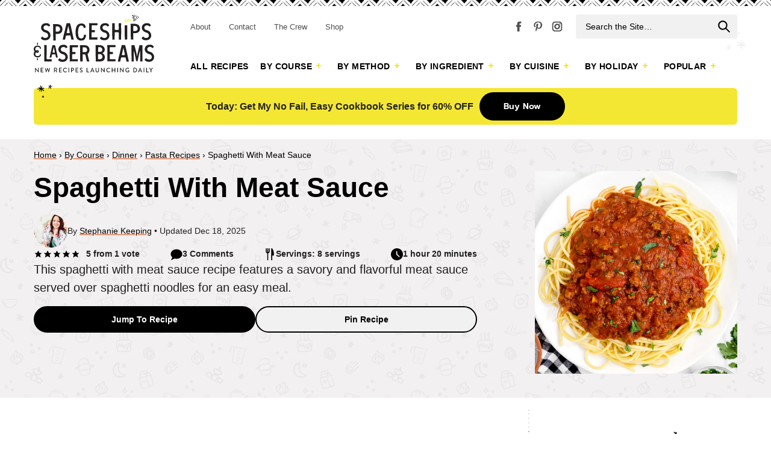

--- FILE ---
content_type: text/html; charset=UTF-8
request_url: https://spaceshipsandlaserbeams.com/spaghetti-with-meat-sauce/
body_size: 129092
content:
<!DOCTYPE html>
<html lang="en-CA">
<head ><script>if(navigator.userAgent.match(/MSIE|Internet Explorer/i)||navigator.userAgent.match(/Trident\/7\..*?rv:11/i)){var href=document.location.href;if(!href.match(/[?&]nowprocket/)){if(href.indexOf("?")==-1){if(href.indexOf("#")==-1){document.location.href=href+"?nowprocket=1"}else{document.location.href=href.replace("#","?nowprocket=1#")}}else{if(href.indexOf("#")==-1){document.location.href=href+"&nowprocket=1"}else{document.location.href=href.replace("#","&nowprocket=1#")}}}}</script><script>(()=>{class RocketLazyLoadScripts{constructor(){this.v="2.0.4",this.userEvents=["keydown","keyup","mousedown","mouseup","mousemove","mouseover","mouseout","touchmove","touchstart","touchend","touchcancel","wheel","click","dblclick","input"],this.attributeEvents=["onblur","onclick","oncontextmenu","ondblclick","onfocus","onmousedown","onmouseenter","onmouseleave","onmousemove","onmouseout","onmouseover","onmouseup","onmousewheel","onscroll","onsubmit"]}async t(){this.i(),this.o(),/iP(ad|hone)/.test(navigator.userAgent)&&this.h(),this.u(),this.l(this),this.m(),this.k(this),this.p(this),this._(),await Promise.all([this.R(),this.L()]),this.lastBreath=Date.now(),this.S(this),this.P(),this.D(),this.O(),this.M(),await this.C(this.delayedScripts.normal),await this.C(this.delayedScripts.defer),await this.C(this.delayedScripts.async),await this.T(),await this.F(),await this.j(),await this.A(),window.dispatchEvent(new Event("rocket-allScriptsLoaded")),this.everythingLoaded=!0,this.lastTouchEnd&&await new Promise(t=>setTimeout(t,500-Date.now()+this.lastTouchEnd)),this.I(),this.H(),this.U(),this.W()}i(){this.CSPIssue=sessionStorage.getItem("rocketCSPIssue"),document.addEventListener("securitypolicyviolation",t=>{this.CSPIssue||"script-src-elem"!==t.violatedDirective||"data"!==t.blockedURI||(this.CSPIssue=!0,sessionStorage.setItem("rocketCSPIssue",!0))},{isRocket:!0})}o(){window.addEventListener("pageshow",t=>{this.persisted=t.persisted,this.realWindowLoadedFired=!0},{isRocket:!0}),window.addEventListener("pagehide",()=>{this.onFirstUserAction=null},{isRocket:!0})}h(){let t;function e(e){t=e}window.addEventListener("touchstart",e,{isRocket:!0}),window.addEventListener("touchend",function i(o){o.changedTouches[0]&&t.changedTouches[0]&&Math.abs(o.changedTouches[0].pageX-t.changedTouches[0].pageX)<10&&Math.abs(o.changedTouches[0].pageY-t.changedTouches[0].pageY)<10&&o.timeStamp-t.timeStamp<200&&(window.removeEventListener("touchstart",e,{isRocket:!0}),window.removeEventListener("touchend",i,{isRocket:!0}),"INPUT"===o.target.tagName&&"text"===o.target.type||(o.target.dispatchEvent(new TouchEvent("touchend",{target:o.target,bubbles:!0})),o.target.dispatchEvent(new MouseEvent("mouseover",{target:o.target,bubbles:!0})),o.target.dispatchEvent(new PointerEvent("click",{target:o.target,bubbles:!0,cancelable:!0,detail:1,clientX:o.changedTouches[0].clientX,clientY:o.changedTouches[0].clientY})),event.preventDefault()))},{isRocket:!0})}q(t){this.userActionTriggered||("mousemove"!==t.type||this.firstMousemoveIgnored?"keyup"===t.type||"mouseover"===t.type||"mouseout"===t.type||(this.userActionTriggered=!0,this.onFirstUserAction&&this.onFirstUserAction()):this.firstMousemoveIgnored=!0),"click"===t.type&&t.preventDefault(),t.stopPropagation(),t.stopImmediatePropagation(),"touchstart"===this.lastEvent&&"touchend"===t.type&&(this.lastTouchEnd=Date.now()),"click"===t.type&&(this.lastTouchEnd=0),this.lastEvent=t.type,t.composedPath&&t.composedPath()[0].getRootNode()instanceof ShadowRoot&&(t.rocketTarget=t.composedPath()[0]),this.savedUserEvents.push(t)}u(){this.savedUserEvents=[],this.userEventHandler=this.q.bind(this),this.userEvents.forEach(t=>window.addEventListener(t,this.userEventHandler,{passive:!1,isRocket:!0})),document.addEventListener("visibilitychange",this.userEventHandler,{isRocket:!0})}U(){this.userEvents.forEach(t=>window.removeEventListener(t,this.userEventHandler,{passive:!1,isRocket:!0})),document.removeEventListener("visibilitychange",this.userEventHandler,{isRocket:!0}),this.savedUserEvents.forEach(t=>{(t.rocketTarget||t.target).dispatchEvent(new window[t.constructor.name](t.type,t))})}m(){const t="return false",e=Array.from(this.attributeEvents,t=>"data-rocket-"+t),i="["+this.attributeEvents.join("],[")+"]",o="[data-rocket-"+this.attributeEvents.join("],[data-rocket-")+"]",s=(e,i,o)=>{o&&o!==t&&(e.setAttribute("data-rocket-"+i,o),e["rocket"+i]=new Function("event",o),e.setAttribute(i,t))};new MutationObserver(t=>{for(const n of t)"attributes"===n.type&&(n.attributeName.startsWith("data-rocket-")||this.everythingLoaded?n.attributeName.startsWith("data-rocket-")&&this.everythingLoaded&&this.N(n.target,n.attributeName.substring(12)):s(n.target,n.attributeName,n.target.getAttribute(n.attributeName))),"childList"===n.type&&n.addedNodes.forEach(t=>{if(t.nodeType===Node.ELEMENT_NODE)if(this.everythingLoaded)for(const i of[t,...t.querySelectorAll(o)])for(const t of i.getAttributeNames())e.includes(t)&&this.N(i,t.substring(12));else for(const e of[t,...t.querySelectorAll(i)])for(const t of e.getAttributeNames())this.attributeEvents.includes(t)&&s(e,t,e.getAttribute(t))})}).observe(document,{subtree:!0,childList:!0,attributeFilter:[...this.attributeEvents,...e]})}I(){this.attributeEvents.forEach(t=>{document.querySelectorAll("[data-rocket-"+t+"]").forEach(e=>{this.N(e,t)})})}N(t,e){const i=t.getAttribute("data-rocket-"+e);i&&(t.setAttribute(e,i),t.removeAttribute("data-rocket-"+e))}k(t){Object.defineProperty(HTMLElement.prototype,"onclick",{get(){return this.rocketonclick||null},set(e){this.rocketonclick=e,this.setAttribute(t.everythingLoaded?"onclick":"data-rocket-onclick","this.rocketonclick(event)")}})}S(t){function e(e,i){let o=e[i];e[i]=null,Object.defineProperty(e,i,{get:()=>o,set(s){t.everythingLoaded?o=s:e["rocket"+i]=o=s}})}e(document,"onreadystatechange"),e(window,"onload"),e(window,"onpageshow");try{Object.defineProperty(document,"readyState",{get:()=>t.rocketReadyState,set(e){t.rocketReadyState=e},configurable:!0}),document.readyState="loading"}catch(t){console.log("WPRocket DJE readyState conflict, bypassing")}}l(t){this.originalAddEventListener=EventTarget.prototype.addEventListener,this.originalRemoveEventListener=EventTarget.prototype.removeEventListener,this.savedEventListeners=[],EventTarget.prototype.addEventListener=function(e,i,o){o&&o.isRocket||!t.B(e,this)&&!t.userEvents.includes(e)||t.B(e,this)&&!t.userActionTriggered||e.startsWith("rocket-")||t.everythingLoaded?t.originalAddEventListener.call(this,e,i,o):(t.savedEventListeners.push({target:this,remove:!1,type:e,func:i,options:o}),"mouseenter"!==e&&"mouseleave"!==e||t.originalAddEventListener.call(this,e,t.savedUserEvents.push,o))},EventTarget.prototype.removeEventListener=function(e,i,o){o&&o.isRocket||!t.B(e,this)&&!t.userEvents.includes(e)||t.B(e,this)&&!t.userActionTriggered||e.startsWith("rocket-")||t.everythingLoaded?t.originalRemoveEventListener.call(this,e,i,o):t.savedEventListeners.push({target:this,remove:!0,type:e,func:i,options:o})}}J(t,e){this.savedEventListeners=this.savedEventListeners.filter(i=>{let o=i.type,s=i.target||window;return e!==o||t!==s||(this.B(o,s)&&(i.type="rocket-"+o),this.$(i),!1)})}H(){EventTarget.prototype.addEventListener=this.originalAddEventListener,EventTarget.prototype.removeEventListener=this.originalRemoveEventListener,this.savedEventListeners.forEach(t=>this.$(t))}$(t){t.remove?this.originalRemoveEventListener.call(t.target,t.type,t.func,t.options):this.originalAddEventListener.call(t.target,t.type,t.func,t.options)}p(t){let e;function i(e){return t.everythingLoaded?e:e.split(" ").map(t=>"load"===t||t.startsWith("load.")?"rocket-jquery-load":t).join(" ")}function o(o){function s(e){const s=o.fn[e];o.fn[e]=o.fn.init.prototype[e]=function(){return this[0]===window&&t.userActionTriggered&&("string"==typeof arguments[0]||arguments[0]instanceof String?arguments[0]=i(arguments[0]):"object"==typeof arguments[0]&&Object.keys(arguments[0]).forEach(t=>{const e=arguments[0][t];delete arguments[0][t],arguments[0][i(t)]=e})),s.apply(this,arguments),this}}if(o&&o.fn&&!t.allJQueries.includes(o)){const e={DOMContentLoaded:[],"rocket-DOMContentLoaded":[]};for(const t in e)document.addEventListener(t,()=>{e[t].forEach(t=>t())},{isRocket:!0});o.fn.ready=o.fn.init.prototype.ready=function(i){function s(){parseInt(o.fn.jquery)>2?setTimeout(()=>i.bind(document)(o)):i.bind(document)(o)}return"function"==typeof i&&(t.realDomReadyFired?!t.userActionTriggered||t.fauxDomReadyFired?s():e["rocket-DOMContentLoaded"].push(s):e.DOMContentLoaded.push(s)),o([])},s("on"),s("one"),s("off"),t.allJQueries.push(o)}e=o}t.allJQueries=[],o(window.jQuery),Object.defineProperty(window,"jQuery",{get:()=>e,set(t){o(t)}})}P(){const t=new Map;document.write=document.writeln=function(e){const i=document.currentScript,o=document.createRange(),s=i.parentElement;let n=t.get(i);void 0===n&&(n=i.nextSibling,t.set(i,n));const c=document.createDocumentFragment();o.setStart(c,0),c.appendChild(o.createContextualFragment(e)),s.insertBefore(c,n)}}async R(){return new Promise(t=>{this.userActionTriggered?t():this.onFirstUserAction=t})}async L(){return new Promise(t=>{document.addEventListener("DOMContentLoaded",()=>{this.realDomReadyFired=!0,t()},{isRocket:!0})})}async j(){return this.realWindowLoadedFired?Promise.resolve():new Promise(t=>{window.addEventListener("load",t,{isRocket:!0})})}M(){this.pendingScripts=[];this.scriptsMutationObserver=new MutationObserver(t=>{for(const e of t)e.addedNodes.forEach(t=>{"SCRIPT"!==t.tagName||t.noModule||t.isWPRocket||this.pendingScripts.push({script:t,promise:new Promise(e=>{const i=()=>{const i=this.pendingScripts.findIndex(e=>e.script===t);i>=0&&this.pendingScripts.splice(i,1),e()};t.addEventListener("load",i,{isRocket:!0}),t.addEventListener("error",i,{isRocket:!0}),setTimeout(i,1e3)})})})}),this.scriptsMutationObserver.observe(document,{childList:!0,subtree:!0})}async F(){await this.X(),this.pendingScripts.length?(await this.pendingScripts[0].promise,await this.F()):this.scriptsMutationObserver.disconnect()}D(){this.delayedScripts={normal:[],async:[],defer:[]},document.querySelectorAll("script[type$=rocketlazyloadscript]").forEach(t=>{t.hasAttribute("data-rocket-src")?t.hasAttribute("async")&&!1!==t.async?this.delayedScripts.async.push(t):t.hasAttribute("defer")&&!1!==t.defer||"module"===t.getAttribute("data-rocket-type")?this.delayedScripts.defer.push(t):this.delayedScripts.normal.push(t):this.delayedScripts.normal.push(t)})}async _(){await this.L();let t=[];document.querySelectorAll("script[type$=rocketlazyloadscript][data-rocket-src]").forEach(e=>{let i=e.getAttribute("data-rocket-src");if(i&&!i.startsWith("data:")){i.startsWith("//")&&(i=location.protocol+i);try{const o=new URL(i).origin;o!==location.origin&&t.push({src:o,crossOrigin:e.crossOrigin||"module"===e.getAttribute("data-rocket-type")})}catch(t){}}}),t=[...new Map(t.map(t=>[JSON.stringify(t),t])).values()],this.Y(t,"preconnect")}async G(t){if(await this.K(),!0!==t.noModule||!("noModule"in HTMLScriptElement.prototype))return new Promise(e=>{let i;function o(){(i||t).setAttribute("data-rocket-status","executed"),e()}try{if(navigator.userAgent.includes("Firefox/")||""===navigator.vendor||this.CSPIssue)i=document.createElement("script"),[...t.attributes].forEach(t=>{let e=t.nodeName;"type"!==e&&("data-rocket-type"===e&&(e="type"),"data-rocket-src"===e&&(e="src"),i.setAttribute(e,t.nodeValue))}),t.text&&(i.text=t.text),t.nonce&&(i.nonce=t.nonce),i.hasAttribute("src")?(i.addEventListener("load",o,{isRocket:!0}),i.addEventListener("error",()=>{i.setAttribute("data-rocket-status","failed-network"),e()},{isRocket:!0}),setTimeout(()=>{i.isConnected||e()},1)):(i.text=t.text,o()),i.isWPRocket=!0,t.parentNode.replaceChild(i,t);else{const i=t.getAttribute("data-rocket-type"),s=t.getAttribute("data-rocket-src");i?(t.type=i,t.removeAttribute("data-rocket-type")):t.removeAttribute("type"),t.addEventListener("load",o,{isRocket:!0}),t.addEventListener("error",i=>{this.CSPIssue&&i.target.src.startsWith("data:")?(console.log("WPRocket: CSP fallback activated"),t.removeAttribute("src"),this.G(t).then(e)):(t.setAttribute("data-rocket-status","failed-network"),e())},{isRocket:!0}),s?(t.fetchPriority="high",t.removeAttribute("data-rocket-src"),t.src=s):t.src="data:text/javascript;base64,"+window.btoa(unescape(encodeURIComponent(t.text)))}}catch(i){t.setAttribute("data-rocket-status","failed-transform"),e()}});t.setAttribute("data-rocket-status","skipped")}async C(t){const e=t.shift();return e?(e.isConnected&&await this.G(e),this.C(t)):Promise.resolve()}O(){this.Y([...this.delayedScripts.normal,...this.delayedScripts.defer,...this.delayedScripts.async],"preload")}Y(t,e){this.trash=this.trash||[];let i=!0;var o=document.createDocumentFragment();t.forEach(t=>{const s=t.getAttribute&&t.getAttribute("data-rocket-src")||t.src;if(s&&!s.startsWith("data:")){const n=document.createElement("link");n.href=s,n.rel=e,"preconnect"!==e&&(n.as="script",n.fetchPriority=i?"high":"low"),t.getAttribute&&"module"===t.getAttribute("data-rocket-type")&&(n.crossOrigin=!0),t.crossOrigin&&(n.crossOrigin=t.crossOrigin),t.integrity&&(n.integrity=t.integrity),t.nonce&&(n.nonce=t.nonce),o.appendChild(n),this.trash.push(n),i=!1}}),document.head.appendChild(o)}W(){this.trash.forEach(t=>t.remove())}async T(){try{document.readyState="interactive"}catch(t){}this.fauxDomReadyFired=!0;try{await this.K(),this.J(document,"readystatechange"),document.dispatchEvent(new Event("rocket-readystatechange")),await this.K(),document.rocketonreadystatechange&&document.rocketonreadystatechange(),await this.K(),this.J(document,"DOMContentLoaded"),document.dispatchEvent(new Event("rocket-DOMContentLoaded")),await this.K(),this.J(window,"DOMContentLoaded"),window.dispatchEvent(new Event("rocket-DOMContentLoaded"))}catch(t){console.error(t)}}async A(){try{document.readyState="complete"}catch(t){}try{await this.K(),this.J(document,"readystatechange"),document.dispatchEvent(new Event("rocket-readystatechange")),await this.K(),document.rocketonreadystatechange&&document.rocketonreadystatechange(),await this.K(),this.J(window,"load"),window.dispatchEvent(new Event("rocket-load")),await this.K(),window.rocketonload&&window.rocketonload(),await this.K(),this.allJQueries.forEach(t=>t(window).trigger("rocket-jquery-load")),await this.K(),this.J(window,"pageshow");const t=new Event("rocket-pageshow");t.persisted=this.persisted,window.dispatchEvent(t),await this.K(),window.rocketonpageshow&&window.rocketonpageshow({persisted:this.persisted})}catch(t){console.error(t)}}async K(){Date.now()-this.lastBreath>45&&(await this.X(),this.lastBreath=Date.now())}async X(){return document.hidden?new Promise(t=>setTimeout(t)):new Promise(t=>requestAnimationFrame(t))}B(t,e){return e===document&&"readystatechange"===t||(e===document&&"DOMContentLoaded"===t||(e===window&&"DOMContentLoaded"===t||(e===window&&"load"===t||e===window&&"pageshow"===t)))}static run(){(new RocketLazyLoadScripts).t()}}RocketLazyLoadScripts.run()})();</script>
<meta charset="UTF-8" />
<meta name="viewport" content="width=device-width, initial-scale=1" />
<meta name='robots' content='index, follow, max-image-preview:large, max-snippet:-1, max-video-preview:-1' />
	<style></style>
	<meta name="pinterest-rich-pin" content="false" />
	<!-- This site is optimized with the Yoast SEO Premium plugin v26.7 (Yoast SEO v26.7) - https://yoast.com/wordpress/plugins/seo/ -->
	<title>Spaghetti With Meat Sauce - Spaceships and Laser Beams</title><link rel="preload" href="https://spaceshipsandlaserbeams.com/wp-content/uploads/2019/03/stephanie-keeping-200.jpg" as="image" imagesrcset="https://spaceshipsandlaserbeams.com/wp-content/uploads/2019/03/stephanie-keeping-200.jpg 2x" fetchpriority="high"><link rel="preload" href="https://spaceshipsandlaserbeams.com/wp-content/uploads/2022/02/Spaghetti-with-Meat-Sauce-Recipe-card.jpg" as="image" imagesrcset="https://spaceshipsandlaserbeams.com/wp-content/uploads/2022/02/Spaghetti-with-Meat-Sauce-Recipe-card.jpg 1200w, https://spaceshipsandlaserbeams.com/wp-content/uploads/2022/02/Spaghetti-with-Meat-Sauce-Recipe-card-400x400.jpg 400w, https://spaceshipsandlaserbeams.com/wp-content/uploads/2022/02/Spaghetti-with-Meat-Sauce-Recipe-card-268x268.jpg 268w, https://spaceshipsandlaserbeams.com/wp-content/uploads/2022/02/Spaghetti-with-Meat-Sauce-Recipe-card-620x620.jpg 620w, https://spaceshipsandlaserbeams.com/wp-content/uploads/2022/02/Spaghetti-with-Meat-Sauce-Recipe-card-500x500.jpg 500w" imagesizes="(max-width: 1200px) 100vw, 1200px" fetchpriority="high">
<link data-rocket-prefetch href="https://exchange.mediavine.com" rel="dns-prefetch">
<link data-rocket-prefetch href="https://scripts.mediavine.com" rel="dns-prefetch">
<link data-rocket-prefetch href="https://www.googletagmanager.com" rel="dns-prefetch">
<link data-rocket-prefetch href="https://plausible.io" rel="dns-prefetch">
<link data-rocket-prefetch href="https://securepubads.g.doubleclick.net" rel="dns-prefetch">
<link data-rocket-prefetch href="https://eu-us.consentmanager.net" rel="dns-prefetch">
<link data-rocket-prefetch href="https://eu-us-cdn.consentmanager.net" rel="dns-prefetch">
<link data-rocket-prefetch href="https://faves.grow.me" rel="dns-prefetch">
<style id="wpr-usedcss">img:is([sizes=auto i],[sizes^="auto," i]){contain-intrinsic-size:3000px 1500px}.cp-popup-container,.cp-popup-container *{-webkit-box-sizing:border-box;-moz-box-sizing:border-box;box-sizing:border-box}.cp-popup-container:after,.cp-popup:after,.cpro-form:after{clear:both}.cp-popup-container:after,.cp-popup-container:before,.cp-popup:after,.cp-popup:before,.cpro-form:after,.cpro-form:before{display:table;content:""}html.cp-disable-scroll{overflow:hidden}button.cp-button-field,input.cp-form-field,select.cp-form-field,textarea.cp-form-field{margin:0}.cp-field-html-data ::-webkit-input-placeholder{font-family:inherit;font-weight:inherit;color:inherit}.cp-field-html-data ::-moz-placeholder{font-family:inherit;font-weight:inherit;color:inherit}.cp-field-html-data :-ms-input-placeholder{font-family:inherit;font-weight:inherit;color:inherit}.cp-field-html-data :-moz-placeholder{font-family:inherit;font-weight:inherit;color:inherit}.cp-field-element::-moz-placeholder,.cp-field-element::-webkit-input-placeholder,.cp-field-html-data input[type]:-ms-input-placeholder,.cp-field-html-data input[type]::-moz-placeholder,.cp-field-html-data input[type]::-webkit-input-placeholder,.cp-field-html-data textarea:-ms-input-placeholder,.cp-field-html-data textarea::-moz-placeholder,.cp-field-html-data textarea::-webkit-input-placeholder{color:inherit;font-family:inherit}.cp-field-html-data select option{background-color:inherit}.cp-field-html-data[data-action=close]{pointer-events:all}.cp-popup-container .cp-field-html-data.cpro-overlay-field{position:fixed!important;z-index:999999!important}.cp-popup-container.cp-module-full_screen .cp-field-html-data.cpro-overlay-field{z-index:99999999!important}.cp-field-html-data[data-type=cp_button] .cp-button,.cp-field-html-data[data-type=cp_button] .cp-button:hover{background:0 0;line-height:1;text-shadow:none}.cp-field-html-data[data-type=cp_button] .cp-button,.cp-field-html-data[data-type=cp_button] .cp-button:focus{outline:0;box-shadow:none;position:inherit}.cp-field-html-data[data-type=cp_gradient_button] .cp-button{line-height:1;position:inherit}.cp-target.cp-button-tooltip.cp-tooltip-bottom:after,.cp-target.cp-button-tooltip.cp-tooltip-top:after{content:'';position:absolute;left:50%;margin-left:-5px;border-width:6px;border-style:solid}.cp-target.cp-button-tooltip.cp-tooltip-top:after{border-color:#d6e9c6 transparent transparent;bottom:101%;bottom:calc(100% + 1px)}.cp-target.cp-button-tooltip.cp-tooltip-bottom:after{bottom:-20%;border-color:transparent transparent #f9f9f9}.cp-target.cp-button-tooltip:before{content:attr(data-content);position:absolute;text-align:center;pointer-events:none;background:#fafafa;font-size:13px;min-width:238px;left:50%;transform:translateX(-50%);color:#444}.cp-field-html-data .cp-shape-container.cp-tooltip-bottom:before{content:attr(data-content);position:absolute;top:120%;background:#fafafa;font-size:13px;min-width:238px;left:50%;transform:translateX(-50%);padding:15px;margin-bottom:12px;border-radius:3px;color:#444;box-shadow:0 3px 7px rgba(0,0,0,.15);pointer-events:none;text-align:center;line-height:19px}.cp-field-html-data .cp-shape-container.cp-tooltip-top:before{content:attr(data-content);position:absolute;bottom:100%;background:#fafafa;font-size:13px;min-width:238px;left:50%;transform:translateX(-50%);padding:15px;margin-bottom:12px;border-radius:3px;color:#444;box-shadow:0 3px 7px rgba(0,0,0,.15);pointer-events:none;text-align:center;line-height:19px}.cp-target.cp-button-tooltip.cp-tooltip-top:before{bottom:calc(100% + 12px);padding:15px;margin:0;border-radius:3px}.cp-target.cp-button-tooltip.cp-tooltip-bottom:before{top:120%;padding:15px;margin-bottom:12px;border-radius:3px;box-shadow:0 3px 7px rgba(0,0,0,.15)}.cp-state-success .cp-target.cp-button-tooltip.cp-tooltip-bottom:before,.cp-state-success .cp-target.cp-button-tooltip.cp-tooltip-top:before{color:#3c763d;background:#dff0d8;border:1px solid #d6e9c6}.cp-error-tooltip .cp-target.cp-button-tooltip.cp-tooltip-bottom:before,.cp-error-tooltip .cp-target.cp-button-tooltip.cp-tooltip-top:before{color:#a94442;line-height:1.4;min-width:320px;background-color:#f2dede;border:1px solid #ebccd1;text-transform:none}.cp-error-tooltip .cp-target.cp-button-tooltip.cp-tooltip-top:after{border-color:#f1dddd transparent transparent}.cp-field-html-data .cp_shape_submit_hidden{display:none}.cp-field-html-data.cp-shapes-wrap.cp-error-tooltip,.cp-field-html-data.cp-shapes-wrap.cp-state-success{z-index:26!important}.cp-field-html-data .cp_shape_submit_label,.cp-field-html-data.cp-shapes-wrap[data-action=goto_url] svg,.cp-field-html-data.cp-shapes-wrap[data-action=submit_n_goto_url] svg{cursor:pointer}.cp-field-html-data .cp-shape-container.cp-tooltip-bottom:after,.cp-field-html-data .cp-shape-container.cp-tooltip-top:after{content:'';position:absolute;left:50%;margin-left:-5px;border-width:6px;border-style:solid}.cp-field-html-data .cp-shape-container.cp-tooltip-top:after{bottom:101%;border-color:#3c763d transparent transparent}.cp-state-success.cp-field-html-data .cp-shape-container.cp-tooltip-top:after{border-color:#dff0d8 transparent transparent}.cp-field-html-data .cp-shape-container.cp-tooltip-bottom:after{bottom:-20%;border-color:transparent transparent #f9f9f9}.cp-btn-tooltip{position:absolute;bottom:120%;bottom:calc(100% + 12px);font-size:13px;min-width:238px;left:50%;transform:translateX(-50%)}.cp-shape-tooltip{position:absolute;bottom:120%;bottom:calc(100% + 12px);font-size:13px;min-width:238px;left:50%;transform:translateX(-50%)}.cp-error-tooltip.cp-field-html-data .cp-shape-container.cp-tooltip-top:after{border-color:#f2dede transparent transparent!important}.cp-tooltip-close:hover{color:red}.cp-field-html-data[data-action] .cp-error-tip-content{cursor:auto}.cp-error-tip-content{color:#a94442;line-height:1.4;min-width:320px;background-color:#f2dede;border:1px solid #ebccd1;text-transform:none;padding:15px;margin:0;border-radius:3px}.cp-tooltip-close{width:10px;height:10px;line-height:10px;position:absolute;top:5px;right:5px}body.cpro-wel-mat-open{transition:all 0s ease 0s,padding-top .7s ease-in-out}.cp-state-success.cp-field-html-data .cp-shape-container.cp-tooltip-bottom:before,.cp-state-success.cp-field-html-data .cp-shape-container.cp-tooltip-top:before{color:#3c763d;background:#dff0d8;border:1px solid #d6e9c6;text-transform:capitalize}.cp-error-tooltip.cp-field-html-data .cp-shape-container.cp-tooltip-bottom:before,.cp-error-tooltip.cp-field-html-data .cp-shape-container.cp-tooltip-top:before{color:#a94442;line-height:1.4;min-width:320px;background-color:#f2dede;border:1px solid #ebccd1;text-transform:none}.cpro-overlay{position:fixed;z-index:999999;top:0;left:0;bottom:0;right:0;width:100%;height:100%;overflow-y:auto}.cp-module-info_bar .cp-popup-wrapper{display:none}.cp-popup-container.cpro-open .cpro-overlay{opacity:1;visibility:visible;overflow:auto;display:block;cursor:pointer}.cp-popup-container.cpro-open.cp-module-widget .cp-popup-wrapper{overflow:visible}.cp-popup-container.cpro-open .cp-popup-wrapper{opacity:1;visibility:visible;display:block;width:100%}.cp-popup-wrapper{z-index:999999;pointer-events:none}.cp-popup-wrapper.cp-close{overflow:auto;-webkit-animation-name:fadeOut;animation-name:fadeOut;-webkit-animation-duration:.3s;animation-duration:.3s;-webkit-animation-fill-mode:both;animation-fill-mode:both}@-webkit-keyframes fadeOut{0%{opacity:1}100%{opacity:0}}@keyframes fadeOut{0%{opacity:1}100%{opacity:0}}.cp-module-modal_popup .cp-popup{width:100%;max-width:100%;display:block;margin:0 auto;position:fixed;-webkit-perspective:1200px;-moz-perspective:1200px;-ms-perspective:1200px;perspective:1200px;font-style:normal;font-weight:400;font-variant:normal;text-transform:none;line-height:1;z-index:99}html.cpro-exceed-viewport .cp-module-modal_popup .cp-popup,html.cpro-ios-device .cp-module-full_screen .cp-popup,html.cpro-ios-device .cp-module-modal_popup .cp-popup{position:absolute}html.cpro-exceed-viewport,html.cpro-ios-device .cpro-overlay{overflow:hidden}.cp-popup-content{display:none;position:relative;z-index:999;width:100%;opacity:0;pointer-events:auto;box-shadow:none}.cp-popup-content.cpro-active-step{opacity:1;display:block;-webkit-animation:1s ease-out cproFadeInNone;-moz-animation:1s ease-out cproFadeInNone;-o-animation:1s ease-out cproFadeInNone;animation:1s ease-out cproFadeInNone}@-webkit-keyframes cproFadeInNone{0%{display:none;opacity:0}1%{display:block;opacity:0}100%{display:block;opacity:1}}@-moz-keyframes cproFadeInNone{0%{display:none;opacity:0}1%{display:block;opacity:0}100%{display:block;opacity:1}}@-o-keyframes cproFadeInNone{0%{display:none;opacity:0}1%{display:block;opacity:0}100%{display:block;opacity:1}}@keyframes cproFadeInNone{0%{display:none;opacity:0}1%{display:block;opacity:0}100%{display:block;opacity:1}}.cp-module-full_screen .cp-popup-content,.cp-module-modal_popup .cp-popup-content{top:50%;left:50%;position:absolute;cursor:auto}.cp-module-widget .cp-popup-content{margin:0 auto}.cp-module-before_after .cp-popup-content,.cp-module-inline .cp-popup-content{left:50%;-webkit-transform:translateX(-50%);-moz-transform:translateX(-50%);-ms-transform:translateX(-50%);transform:translateX(-50%);position:relative;overflow:visible}.cp-popup-container.cp-module-before_after .cp-popup-wrapper,.cp-popup-container.cp-module-inline .cp-popup-wrapper{opacity:1;display:block;visibility:visible;overflow:visible}.cp-popup-container.cp-module-widget{margin:15px 0}.cp-module-before_after .cpro-animate-container,.cp-module-inline .cpro-animate-container,.cp-module-widget .cpro-animate-container{overflow:visible}.cp-module-modal_popup .cpro-animate-container{height:100%;left:0;bottom:auto;pointer-events:none}.cp-popup-content .cp-target p{margin:auto}.cp-field-html-data label{color:inherit;background-color:inherit;background:inherit;font-weight:inherit;display:block}button.cp-field-element,input[type].cp-field-element,textarea.cp-field-element{text-transform:none;line-height:1.5;letter-spacing:normal}button.cp-field-element{padding:0}.cp-field-html-data button[disabled]{cursor:default;opacity:1}.cp-popup-container .cp-target p{line-height:inherit;padding:0;font-size:inherit;font-weight:inherit}.cp-popup-container .cp-target strong{font-weight:700}.cp-popup-container .cp-target p,.cp-popup-container .cp-target strong{color:inherit;line-height:inherit;font-family:inherit;text-align:inherit}.cp-field-html-data img.cp-img-lazy{max-width:none}.cp-field-html-data .cp-field-element{overflow:hidden}.cp-popup-container.cp-module-full_screen .cp-popup{z-index:99999999;height:100%}.cp-close-container{cursor:pointer}.cp-field-html-data{position:absolute}.cp-popup-content::before{content:'';display:block;height:100%;position:absolute;width:100%;border-radius:inherit}.cp_loader_container{display:inline-flex;align-items:center;justify-content:center;font-size:inherit;border-radius:50%;border:2px solid rgba(0,0,0,.2);animation-name:cp-loader-spin;animation-duration:1s;animation-iteration-count:infinite;animation-timing-function:linear;position:relative;vertical-align:top}.cp_loader_container .cp-button-loader-style{position:relative;font-size:inherit;width:1.5em;height:1.5em;line-height:1.5em}.cp_success_loader_container{-webkit-animation:none;animation:none;transition:border .5s ease-out}.cp_success_loader_container .cp-button-loader-style.draw:after{opacity:1;animation-duration:1.2s;animation-timing-function:ease;animation-name:cp-checkmark;transform:scaleX(-1) rotate(135deg);backface-visibility:hidden;-webkit-backface-visibility:hidden}.cp_error_loader_container{-webkit-animation:none;animation:none;transition:border .5s ease-out;border:2px solid #fff;display:inline-flex;align-items:center;justify-content:center;font-size:inherit;border-radius:50%;-webkit-animation:1s fadein;-moz-animation:1s fadein;-ms-animation:fadein 1s;-o-animation:1s fadein;animation:1s fadein}.cp_success_loader_container .cp-button-loader-style:after{opacity:0;font-size:inherit;height:.88em;width:.42em;border-right:2px solid;border-top:2px solid;content:'';position:absolute;top:.8em;left:.26em;transform-origin:left top;-webkit-box-sizing:inherit;-moz-box-sizing:inherit;box-sizing:inherit}@keyframes fadein{from{opacity:0}to{opacity:1}}@-moz-keyframes fadein{from{opacity:0}to{opacity:1}}@-webkit-keyframes fadein{from{opacity:0}to{opacity:1}}@-ms-keyframes fadein{from{opacity:0}to{opacity:1}}@-o-keyframes fadein{from{opacity:0}to{opacity:1}}@keyframes cp-loader-spin{0%{transform:rotate(0)}100%{transform:rotate(360deg)}}@keyframes cp-checkmark{0%{height:0;width:0;opacity:1}20%{height:0;width:.42em;opacity:1}40%{height:.88em;width:.42em;opacity:1}100%{height:.88em;width:.42em;opacity:1}}.cpro-form input[type=color],.cpro-form input[type=date],.cpro-form input[type=email],.cpro-form input[type=month],.cpro-form input[type=number],.cpro-form input[type=password],.cpro-form input[type=search],.cpro-form input[type=tel],.cpro-form input[type=text],.cpro-form input[type=time],.cpro-form input[type=url],.cpro-form select,.cpro-form textarea{background-color:transparent;box-shadow:inherit}.cp-popup input[type=checkbox],.cp-popup input[type=radio]{border:1px solid #b4b9be;background:#fff;color:#555;clear:none;cursor:pointer;display:inline-block;line-height:0;height:16px;margin:-4px 4px 0 0;outline:0;padding:0!important;text-align:center;vertical-align:middle;width:16px;min-width:16px;-webkit-appearance:none;-webkit-box-shadow:inset 0 1px 2px rgba(0,0,0,.1);box-shadow:inset 0 1px 2px rgba(0,0,0,.1);-webkit-transition:border-color .05s ease-in-out;transition:.05s border-color ease-in-out}.cp-popup input[type=checkbox]:focus,.cp-popup input[type=radio]:focus{outline:0}.cp-popup input[type=radio]{border-radius:50%;line-height:10px;margin-right:4px;-webkit-border-radius:50%}.cp-popup input[type=checkbox]:checked:before,.cp-popup input[type=radio]:checked:before{display:inline-block;font-family:convertpro!important;vertical-align:middle;width:16px;-webkit-font-smoothing:antialiased;-moz-osx-font-smoothing:grayscale}.cp-popup input[type=radio]:checked:before{background-color:#1e8cbe;border-radius:50%;content:"";font-size:24px;height:6px;margin:4px;line-height:16px;text-indent:-9999px;width:6px}.cp-popup input[type=checkbox]:checked:before{content:"\2713";color:#1e8cbe;font-size:12px;font-weight:700;margin:0;position:absolute;top:50%;transform:translate(-50%,-50%)}.cp-popup input[type=checkbox],.cp-popup input[type=email],.cp-popup input[type=number],.cp-popup input[type=password],.cp-popup input[type=radio],.cp-popup input[type=text],.cp-popup select,.cp-popup textarea{background-color:#fff;color:#32373c;outline:0;transition:50ms border-color ease-in-out;-webkit-transition:border-color 50ms ease-in-out;max-width:100%}.cpro-form input[type=checkbox],.cpro-form input[type=radio]{box-shadow:inherit;margin-right:5px}.cp-popup input[type=checkbox]{position:relative}img.cp-target.cp-field-element.cp-close-image,img.cp-target.cp-field-element.cp-image{display:block;transform:translateZ(0)}.cp-target.cp-field-element.cp-form-input-field.cp-form-field.cp-checkbox-field,.cp-target.cp-field-element.cp-form-input-field.cp-form-field.cp-radio-field{background:0 0;border:none;border-radius:0;box-shadow:none;line-height:20px}select.cp-target.cp-field-element.cp-form-input-field.cp-form-field.cp-dropdown-field{-webkit-appearance:none}.cp-popup-content .cp-field-html-data .cp-field-shadow{position:absolute;width:100%;height:100%;top:0;left:0;pointer-events:none}.cp-shapes-wrap svg.cp-target{display:block;height:inherit;width:inherit;transform:none;position:static}.cp-module-full_screen .cp-popup,.cp-module-info_bar .cp-popup{top:0;bottom:auto;position:fixed;width:100%!important;z-index:999999}.cp-module-full_screen .cp-popup-wrapper{position:fixed;top:0;left:0;bottom:0;right:0}.cp-module-info_bar .cp-popup.cp-top{z-index:999}.cp-popup-content .cpro-form-container{position:relative;width:100%;height:100%;display:inline-block}html.cpro-ib-open{transition:all 1s ease-in-out;-webkit-transition:1s ease-in-out;-moz-transition:1s ease-in-out;-ms-transition:1s ease-in-out}.cp-module-info_bar .cp-popup.cp_infobar_toggle.cp-top{display:none}.cp-field-html-data .cp-close-field,.cp-field-html-data.cp-close-field[data-action=none],.cp-field-html-data[data-action],.cp-field-html-data[data-action] *{cursor:pointer}.cp-field-html-data[data-action=none]{cursor:default}.cp-module-before_after .cp-popup-wrapper{opacity:1;visibility:visible;position:relative;overflow:auto;display:block;z-index:9;-webkit-transition:opacity .3s,visibility .3s;-moz-transition:opacity .3s,visibility .3s;-ms-transition:opacity .3s,visibility .3s;transition:opacity .3s,visibility .3s}.cp-target.cp_button{overflow:auto;text-transform:none;line-height:1em;letter-spacing:normal}.cp-open-infobar-toggle-wrap{position:fixed;width:100%;height:100%;top:0;left:0;pointer-events:none;z-index:999999}.cp-open-infobar-toggle{position:fixed;cursor:pointer;width:350px;height:45px;pointer-events:auto;text-align:center;background:#faebd7;line-height:45px;z-index:999999;visibility:inherit;display:none}.cp-popup-container.cpro-open .cp-open-infobar-toggle{display:block}.cp-open-toggle-wrap.bottom-right{top:auto;bottom:0}.cp-open-toggle{position:fixed;cursor:pointer;width:350px;height:45px;pointer-events:auto;text-align:center;background:#faebd7;line-height:45px;z-index:999999;visibility:inherit;display:none}.cp-popup-container.cpro-open .cp-open-toggle{display:block}.cp_has_toggle_sticky .cp-popup{z-index:999999}.cp_has_toggle_sticky .cp-popup-content{transition:transform .75s}.cp_has_toggle .cp-popup-content.bottom-left,.cp_has_toggle .cp-popup-content.bottom-right{-webkit-transform:translateY(100%);-moz-transform:translateY(100%);-ms-transform:translateY(100%);-o-transform:translateY(100%);transform:translateY(100%)}.cp_has_toggle .cp-popup-content.bottom-center{-webkit-transform:translateX(-50%) translateY(100%);-moz-transform:translateX(-50%) translateY(100%);-ms-transform:translateX(-50%) translateY(100%);-o-transform:translateX(-50%) translateY(100%);transform:translateX(-50%) translateY(100%)}.cp_has_toggle .cp-popup-content.top-left,.cp_has_toggle .cp-popup-content.top-right{-webkit-transform:translateY(-100%);-moz-transform:translateY(-100%);-ms-transform:translateY(-100%);-o-transform:translateY(-100%);transform:translateY(-100%)}.cp_has_toggle .cp-popup-content.center-left{-webkit-transform:translateX(-100%) translateY(-50%);-moz-transform:translateX(-100%) translateY(-50%);-ms-transform:translateX(-100%) translateY(-50%);-o-transform:translateX(-100%) translateY(-50%);transform:translateX(-100%) translateY(-50%)}.cp_has_toggle .cp-popup-content.top-center{-webkit-transform:translateX(-50%) translateY(-100%);-moz-transform:translateX(-50%) translateY(-100%);-ms-transform:translateX(-50%) translateY(-100%);-o-transform:translateX(-50%) translateY(-100%);transform:translateX(-50%) translateY(-100%)}.cp-toggle-type-sticky{position:relative}.cp-popup-content.center-left .cp-toggle-type-sticky{top:50%;left:100%;right:auto;bottom:auto;-webkit-transform:rotate(-90deg) translateY(50%);-moz-transform:rotate(-90deg) translateY(50%);-ms-transform:rotate(-90deg) translateY(50%);-o-transform:rotate(-90deg) translateY(50%);transform:rotate(-90deg) translateY(50%);transform-origin:center}.cp-popup-content.center-right .cp-toggle-type-sticky{top:50%;left:auto;right:100%;bottom:auto;-webkit-transform:rotate(90deg) translateY(-50%);-moz-transform:rotate(90deg) translateY(-50%);-ms-transform:rotate(90deg) translateY(-50%);-o-transform:rotate(90deg) translateY(-50%);transform:rotate(90deg) translateY(-50%);transform-origin:center}.cp-toggle-type-sticky .cp-open-toggle{position:absolute}.cp-toggle-type-sticky.bottom-center .cp-open-toggle,.cp-toggle-type-sticky.bottom-left .cp-open-toggle,.cp-toggle-type-sticky.bottom-right .cp-open-toggle{top:auto;bottom:0}.cp-toggle-type-sticky.bottom-right .cp-open-toggle,.cp-toggle-type-sticky.top-right .cp-open-toggle{right:0}.cpro-video-container iframe,.cpro-video-container video{width:inherit;height:inherit}a[class^=manual_trigger_]{cursor:pointer}input.cpro-hp-field[type=text]{position:absolute;left:-9999px}@media only screen and (max-width:768px){body.cpro-wel-mat-open{position:fixed;width:100%;overflow-y:auto;max-height:100%}html.cpro-overflow-mat{overflow:scroll}}@media only screen and (max-width:480px){.cp-module-modal_popup .cp-popup{position:absolute}}.g-recaptcha{transform:scale(.77);-webkit-transform:scale(.77);transform-origin:0 0;-webkit-transform-origin:0 0}.recaptcha-msg-error{color:#c65848}.g-recaptcha.error{border:2px solid #c64848;padding:.2em;width:21em}@media screen and (max-height:575px){.g-recaptcha{transform:scale(.77);-webkit-transform:scale(.77);transform-origin:0 0;-webkit-transform-origin:0 0}}.cp-animated{-webkit-animation-duration:.85s;animation-duration:.85s;-webkit-animation-fill-mode:both;animation-fill-mode:both;opacity:1}@-webkit-keyframes cp-fadeIn{from{opacity:0}to{opacity:1}}@keyframes cp-fadeIn{from{opacity:0}to{opacity:1}}.cp-fadeIn{-webkit-animation-name:cp-fadeIn;animation-name:cp-fadeIn}@-webkit-keyframes cp-slideInDown{from{opacity:0;-webkit-transform:translate3d(0,-100%,0);transform:translate3d(0,-100%,0);visibility:visible}to{opacity:1;-webkit-transform:translate3d(0,0,0);transform:translate3d(0,0,0);visibility:visible}}@keyframes cp-slideInDown{from{opacity:0;-webkit-transform:translate3d(0,-100%,0);transform:translate3d(0,-100%,0);visibility:visible}to{opacity:1;-webkit-transform:translate3d(0,0,0);transform:translate3d(0,0,0);visibility:visible}}.cp-slideInDown{-webkit-animation-name:cp-slideInDown;animation-name:cp-slideInDown}@-webkit-keyframes cp-slideInLeft{from{opacity:0;-webkit-transform:translate3d(-100%,0,0);transform:translate3d(-100%,0,0);visibility:visible}to{opacity:1;-webkit-transform:translate3d(0,0,0);transform:translate3d(0,0,0);visibility:visible}}@keyframes cp-slideInLeft{from{opacity:0;-webkit-transform:translate3d(-100%,0,0);transform:translate3d(-100%,0,0);visibility:visible}to{opacity:1;-webkit-transform:translate3d(0,0,0);transform:translate3d(0,0,0);visibility:visible}}.cp-slideInLeft{-webkit-animation-name:cp-slideInLeft;animation-name:cp-slideInLeft}@-webkit-keyframes cp-slideInRight{from{opacity:0;-webkit-transform:translate3d(100%,0,0);transform:translate3d(100%,0,0);visibility:visible}to{opacity:1;-webkit-transform:translate3d(0,0,0);transform:translate3d(0,0,0);visibility:visible}}@keyframes cp-slideInRight{from{opacity:0;-webkit-transform:translate3d(100%,0,0);transform:translate3d(100%,0,0);visibility:visible}to{opacity:1;-webkit-transform:translate3d(0,0,0);transform:translate3d(0,0,0);visibility:visible}}.cp-slideInRight{-webkit-animation-name:cp-slideInRight;animation-name:cp-slideInRight}@-webkit-keyframes cp-slideInUp{from{opacity:0;-webkit-transform:translate3d(0,100%,0);transform:translate3d(0,100%,0);visibility:visible}to{opacity:1;-webkit-transform:translate3d(0,0,0);transform:translate3d(0,0,0);visibility:visible}}@keyframes cp-slideInUp{from{opacity:0;-webkit-transform:translate3d(0,100%,0);transform:translate3d(0,100%,0);visibility:visible}to{opacity:1;-webkit-transform:translate3d(0,0,0);transform:translate3d(0,0,0);visibility:visible}}.cp-slideInUp{-webkit-animation-name:cp-slideInUp;animation-name:cp-slideInUp}@-webkit-keyframes cp-slideOutLeft{from{opacity:1;-webkit-transform:translate3d(0,0,0);transform:translate3d(0,0,0)}to{opacity:0;visibility:hidden;-webkit-transform:translate3d(-100%,0,0);transform:translate3d(-100%,0,0)}}@keyframes cp-slideOutLeft{from{opacity:1;-webkit-transform:translate3d(0,0,0);transform:translate3d(0,0,0)}to{opacity:0;visibility:hidden;-webkit-transform:translate3d(-100%,0,0);transform:translate3d(-100%,0,0)}}.cp-slideOutLeft{-webkit-animation-name:cp-slideOutLeft;animation-name:cp-slideOutLeft}@-webkit-keyframes cp-slideOutRight{from{opacity:1;-webkit-transform:translate3d(0,0,0);transform:translate3d(0,0,0)}to{opacity:0;visibility:hidden;-webkit-transform:translate3d(100%,0,0);transform:translate3d(100%,0,0)}}@keyframes cp-slideOutRight{from{opacity:1;-webkit-transform:translate3d(0,0,0);transform:translate3d(0,0,0)}to{opacity:0;visibility:hidden;-webkit-transform:translate3d(100%,0,0);transform:translate3d(100%,0,0)}}.cp-slideOutRight{-webkit-animation-name:cp-slideOutRight;animation-name:cp-slideOutRight}@-webkit-keyframes cp-slideOutDown{from{opacity:1;-webkit-transform:translate3d(0,0,0);transform:translate3d(0,0,0)}to{opacity:0;visibility:hidden;-webkit-transform:translate3d(0,100%,0);transform:translate3d(0,100%,0)}}@keyframes cp-slideOutDown{from{opacity:1;-webkit-transform:translate3d(0,0,0);transform:translate3d(0,0,0)}to{opacity:0;visibility:hidden;-webkit-transform:translate3d(0,100%,0);transform:translate3d(0,100%,0)}}.cp-slideOutDown{-webkit-animation-name:cp-slideOutDown;animation-name:cp-slideOutDown}@keyframes cp-slideOutUp{from{transform:translate3d(0,0,0)}to{visibility:hidden;transform:translate3d(0,-100%,0)}}.cp-slideOutUp{animation-name:cp-slideOutUp}@-webkit-keyframes cp-fadeInScale{from{-webkit-transform:scale(.7);opacity:0}50%{-webkit-transform:scale(1);opacity:1}}@keyframes cp-fadeInScale{from{transform:scale(.7);opacity:0}50%{transform:scale(1);opacity:1}}.cp-fadeInScale{-webkit-animation-name:cp-fadeInScale;animation-name:cp-fadeInScale}.cp-popup-container .cp-popup-wrapper,.cp-popup-container .cpro-overlay{opacity:0;visibility:hidden;display:none}.sc_fs_card__animate{padding:0}.sc_fs_card__animate .sc_fs_faq__content{padding:0 1em 1em}.sc_fs_card__animate .sc_fs_faq__content>:first-child{margin-top:0}.sc_fs_card__animate summary{display:block;cursor:pointer;position:relative;padding:1em 1em 1em 2em}.sc_fs_card__animate summary:before{content:"";position:absolute;top:1.5em;left:1em;transform:rotate(0);transform-origin:0.2rem 50%;transition:.25s transform ease;border:.4rem solid transparent;border-left-color:inherit}.sc_fs_card__animate[open]>summary:before{transform:rotate(90deg)}body.hidden-scroll{overflow:hidden}.sl-overlay{position:fixed;left:0;right:0;top:0;bottom:0;background:#fff;display:none;z-index:1035}.sl-wrapper{z-index:1040;width:100%;height:100%;left:0;top:0;position:fixed}.sl-wrapper *{box-sizing:border-box}.sl-wrapper button{border:0;background:0 0;font-size:28px;padding:0;cursor:pointer}.sl-wrapper button:hover{opacity:.7}.sl-wrapper .sl-close{display:none;position:fixed;right:30px;top:30px;z-index:10060;margin-top:-14px;margin-right:-14px;height:44px;width:44px;line-height:44px;font-family:Arial,Baskerville,monospace;color:#000;font-size:3rem}.sl-wrapper .sl-counter{display:none;position:fixed;top:30px;left:30px;z-index:10060;color:#000;font-size:1rem}.sl-wrapper .sl-download{display:none;position:fixed;bottom:5px;width:100%;text-align:center;z-index:10060;color:#fff;font-size:1rem}.sl-wrapper .sl-download a{color:#fff}.sl-wrapper .sl-navigation{width:100%;display:none}.sl-wrapper .sl-navigation button{position:fixed;top:50%;margin-top:-22px;height:44px;width:22px;line-height:44px;text-align:center;display:block;z-index:10060;font-family:Arial,Baskerville,monospace;color:#000}.sl-wrapper .sl-navigation button.sl-next{right:5px;font-size:2rem}.sl-wrapper .sl-navigation button.sl-prev{left:5px;font-size:2rem}@media (min-width:35.5em){.sl-wrapper .sl-navigation button{width:44px}.sl-wrapper .sl-navigation button.sl-next{right:10px;font-size:3rem}.sl-wrapper .sl-navigation button.sl-prev{left:10px;font-size:3rem}.sl-wrapper .sl-image img{border:0}}@media (min-width:50em){.sl-wrapper .sl-navigation button{width:44px}.sl-wrapper .sl-navigation button.sl-next{right:20px;font-size:3rem}.sl-wrapper .sl-navigation button.sl-prev{left:20px;font-size:3rem}.sl-wrapper .sl-image img{border:0}}.sl-wrapper.sl-dir-rtl .sl-navigation{direction:ltr}.sl-wrapper .sl-image{position:fixed;-ms-touch-action:none;touch-action:none;z-index:10000}.sl-wrapper .sl-image img{margin:0;padding:0;display:block;border:0;width:100%;height:auto}.sl-wrapper .sl-image iframe{background:#000;border:0}@media (min-width:35.5em){.sl-wrapper .sl-image iframe{border:0}}@media (min-width:50em){.sl-wrapper .sl-image iframe{border:0}}.sl-wrapper .sl-image .sl-caption{display:none;padding:10px;color:#fff;background:rgba(0,0,0,.8);font-size:1rem;position:absolute;bottom:0;left:0;right:0}.sl-spinner{display:none;border:5px solid #333;border-radius:40px;height:40px;left:50%;margin:-20px 0 0 -20px;opacity:0;position:fixed;top:50%;width:40px;z-index:1007;-webkit-animation:1s ease-out infinite pulsate;-moz-animation:1s ease-out infinite pulsate;-ms-animation:pulsate 1s ease-out infinite;-o-animation:1s ease-out infinite pulsate;animation:1s ease-out infinite pulsate}.sl-scrollbar-measure{position:absolute;top:-9999px;width:50px;height:50px;overflow:scroll}.sl-transition{transition:-moz-transform ease .2s;transition:-ms-transform ease .2s;transition:-o-transform ease .2s;transition:-webkit-transform ease .2s;transition:transform ease .2s}@-webkit-keyframes pulsate{0%{transform:scale(.1);opacity:0}50%{opacity:1}100%{transform:scale(1.2);opacity:0}}@keyframes pulsate{0%{transform:scale(.1);opacity:0}50%{opacity:1}100%{transform:scale(1.2);opacity:0}}@-moz-keyframes pulsate{0%{transform:scale(.1);opacity:0}50%{opacity:1}100%{transform:scale(1.2);opacity:0}}@-o-keyframes pulsate{0%{transform:scale(.1);opacity:0}50%{opacity:1}100%{transform:scale(1.2);opacity:0}}@-ms-keyframes pulsate{0%{transform:scale(.1);opacity:0}50%{opacity:1}100%{transform:scale(1.2);opacity:0}}.wp-block-button__link{align-content:center;box-sizing:border-box;cursor:pointer;display:inline-block;height:100%;text-align:center;word-break:break-word}:where(.wp-block-button__link){border-radius:9999px;box-shadow:none;padding:calc(.667em + 2px) calc(1.333em + 2px);text-decoration:none}:root :where(.wp-block-button .wp-block-button__link.is-style-outline),:root :where(.wp-block-button.is-style-outline>.wp-block-button__link){border:2px solid;padding:.667em 1.333em}:root :where(.wp-block-button .wp-block-button__link.is-style-outline:not(.has-text-color)),:root :where(.wp-block-button.is-style-outline>.wp-block-button__link:not(.has-text-color)){color:currentColor}:root :where(.wp-block-button .wp-block-button__link.is-style-outline:not(.has-background)),:root :where(.wp-block-button.is-style-outline>.wp-block-button__link:not(.has-background)){background-color:initial;background-image:none}:where(.wp-block-calendar table:not(.has-background) th){background:#ddd}:where(.wp-block-columns){margin-bottom:1.75em}:where(.wp-block-columns.has-background){padding:1.25em 2.375em}:where(.wp-block-post-comments input[type=submit]){border:none}:where(.wp-block-cover-image:not(.has-text-color)),:where(.wp-block-cover:not(.has-text-color)){color:#fff}:where(.wp-block-cover-image.is-light:not(.has-text-color)),:where(.wp-block-cover.is-light:not(.has-text-color)){color:#000}:root :where(.wp-block-cover h1:not(.has-text-color)),:root :where(.wp-block-cover h2:not(.has-text-color)),:root :where(.wp-block-cover h3:not(.has-text-color)),:root :where(.wp-block-cover h4:not(.has-text-color)),:root :where(.wp-block-cover h5:not(.has-text-color)),:root :where(.wp-block-cover h6:not(.has-text-color)),:root :where(.wp-block-cover p:not(.has-text-color)){color:inherit}:where(.wp-block-file){margin-bottom:1.5em}:where(.wp-block-file__button){border-radius:2em;display:inline-block;padding:.5em 1em}:where(.wp-block-file__button):is(a):active,:where(.wp-block-file__button):is(a):focus,:where(.wp-block-file__button):is(a):hover,:where(.wp-block-file__button):is(a):visited{box-shadow:none;color:#fff;opacity:.85;text-decoration:none}.wp-block-group{box-sizing:border-box}:where(.wp-block-group.wp-block-group-is-layout-constrained){position:relative}h1.has-background,h2.has-background,h3.has-background{padding:1.25em 2.375em}.wp-block-image>a,.wp-block-image>figure>a{display:inline-block}.wp-block-image img{box-sizing:border-box;height:auto;max-width:100%;vertical-align:bottom}@media not (prefers-reduced-motion){.wp-block-image img.hide{visibility:hidden}.wp-block-image img.show{animation:.4s show-content-image}}.wp-block-image[style*=border-radius] img,.wp-block-image[style*=border-radius]>a{border-radius:inherit}.wp-block-image :where(figcaption){margin-bottom:1em;margin-top:.5em}:root :where(.wp-block-image.is-style-rounded img,.wp-block-image .is-style-rounded img){border-radius:9999px}.wp-block-image figure{margin:0}@keyframes show-content-image{0%{visibility:hidden}99%{visibility:hidden}to{visibility:visible}}:where(.wp-block-latest-comments:not([style*=line-height] .wp-block-latest-comments__comment)){line-height:1.1}:where(.wp-block-latest-comments:not([style*=line-height] .wp-block-latest-comments__comment-excerpt p)){line-height:1.8}:root :where(.wp-block-latest-posts.is-grid){padding:0}:root :where(.wp-block-latest-posts.wp-block-latest-posts__list){padding-left:0}ol,ul{box-sizing:border-box}:root :where(.wp-block-list.has-background){padding:1.25em 2.375em}:where(.wp-block-navigation.has-background .wp-block-navigation-item a:not(.wp-element-button)),:where(.wp-block-navigation.has-background .wp-block-navigation-submenu a:not(.wp-element-button)){padding:.5em 1em}:where(.wp-block-navigation .wp-block-navigation__submenu-container .wp-block-navigation-item a:not(.wp-element-button)),:where(.wp-block-navigation .wp-block-navigation__submenu-container .wp-block-navigation-submenu a:not(.wp-element-button)),:where(.wp-block-navigation .wp-block-navigation__submenu-container .wp-block-navigation-submenu button.wp-block-navigation-item__content),:where(.wp-block-navigation .wp-block-navigation__submenu-container .wp-block-pages-list__item button.wp-block-navigation-item__content){padding:.5em 1em}:root :where(p.has-background){padding:1.25em 2.375em}:where(p.has-text-color:not(.has-link-color)) a{color:inherit}:where(.wp-block-post-comments-form) input:not([type=submit]),:where(.wp-block-post-comments-form) textarea{border:1px solid #949494;font-family:inherit;font-size:1em}:where(.wp-block-post-comments-form) input:where(:not([type=submit]):not([type=checkbox])),:where(.wp-block-post-comments-form) textarea{padding:calc(.667em + 2px)}:where(.wp-block-post-excerpt){box-sizing:border-box;margin-bottom:var(--wp--style--block-gap);margin-top:var(--wp--style--block-gap)}:where(.wp-block-preformatted.has-background){padding:1.25em 2.375em}:where(.wp-block-search__button){border:1px solid #ccc;padding:6px 10px}:where(.wp-block-search__input){font-family:inherit;font-size:inherit;font-style:inherit;font-weight:inherit;letter-spacing:inherit;line-height:inherit;text-transform:inherit}:where(.wp-block-search__button-inside .wp-block-search__inside-wrapper){border:1px solid #949494;box-sizing:border-box;padding:4px}:where(.wp-block-search__button-inside .wp-block-search__inside-wrapper) .wp-block-search__input{border:none;border-radius:0;padding:0 4px}:where(.wp-block-search__button-inside .wp-block-search__inside-wrapper) .wp-block-search__input:focus{outline:0}:where(.wp-block-search__button-inside .wp-block-search__inside-wrapper) :where(.wp-block-search__button){padding:4px 8px}:root :where(.wp-block-separator.is-style-dots){height:auto;line-height:1;text-align:center}:root :where(.wp-block-separator.is-style-dots):before{color:currentColor;content:"···";font-family:serif;font-size:1.5em;letter-spacing:2em;padding-left:2em}:root :where(.wp-block-site-logo.is-style-rounded){border-radius:9999px}:where(.wp-block-social-links:not(.is-style-logos-only)) .wp-social-link{background-color:#f0f0f0;color:#444}:where(.wp-block-social-links:not(.is-style-logos-only)) .wp-social-link-amazon{background-color:#f90;color:#fff}:where(.wp-block-social-links:not(.is-style-logos-only)) .wp-social-link-bandcamp{background-color:#1ea0c3;color:#fff}:where(.wp-block-social-links:not(.is-style-logos-only)) .wp-social-link-behance{background-color:#0757fe;color:#fff}:where(.wp-block-social-links:not(.is-style-logos-only)) .wp-social-link-bluesky{background-color:#0a7aff;color:#fff}:where(.wp-block-social-links:not(.is-style-logos-only)) .wp-social-link-codepen{background-color:#1e1f26;color:#fff}:where(.wp-block-social-links:not(.is-style-logos-only)) .wp-social-link-deviantart{background-color:#02e49b;color:#fff}:where(.wp-block-social-links:not(.is-style-logos-only)) .wp-social-link-discord{background-color:#5865f2;color:#fff}:where(.wp-block-social-links:not(.is-style-logos-only)) .wp-social-link-dribbble{background-color:#e94c89;color:#fff}:where(.wp-block-social-links:not(.is-style-logos-only)) .wp-social-link-dropbox{background-color:#4280ff;color:#fff}:where(.wp-block-social-links:not(.is-style-logos-only)) .wp-social-link-etsy{background-color:#f45800;color:#fff}:where(.wp-block-social-links:not(.is-style-logos-only)) .wp-social-link-facebook{background-color:#0866ff;color:#fff}:where(.wp-block-social-links:not(.is-style-logos-only)) .wp-social-link-fivehundredpx{background-color:#000;color:#fff}:where(.wp-block-social-links:not(.is-style-logos-only)) .wp-social-link-flickr{background-color:#0461dd;color:#fff}:where(.wp-block-social-links:not(.is-style-logos-only)) .wp-social-link-foursquare{background-color:#e65678;color:#fff}:where(.wp-block-social-links:not(.is-style-logos-only)) .wp-social-link-github{background-color:#24292d;color:#fff}:where(.wp-block-social-links:not(.is-style-logos-only)) .wp-social-link-goodreads{background-color:#eceadd;color:#382110}:where(.wp-block-social-links:not(.is-style-logos-only)) .wp-social-link-google{background-color:#ea4434;color:#fff}:where(.wp-block-social-links:not(.is-style-logos-only)) .wp-social-link-gravatar{background-color:#1d4fc4;color:#fff}:where(.wp-block-social-links:not(.is-style-logos-only)) .wp-social-link-instagram{background-color:#f00075;color:#fff}:where(.wp-block-social-links:not(.is-style-logos-only)) .wp-social-link-lastfm{background-color:#e21b24;color:#fff}:where(.wp-block-social-links:not(.is-style-logos-only)) .wp-social-link-linkedin{background-color:#0d66c2;color:#fff}:where(.wp-block-social-links:not(.is-style-logos-only)) .wp-social-link-mastodon{background-color:#3288d4;color:#fff}:where(.wp-block-social-links:not(.is-style-logos-only)) .wp-social-link-medium{background-color:#000;color:#fff}:where(.wp-block-social-links:not(.is-style-logos-only)) .wp-social-link-meetup{background-color:#f6405f;color:#fff}:where(.wp-block-social-links:not(.is-style-logos-only)) .wp-social-link-patreon{background-color:#000;color:#fff}:where(.wp-block-social-links:not(.is-style-logos-only)) .wp-social-link-pinterest{background-color:#e60122;color:#fff}:where(.wp-block-social-links:not(.is-style-logos-only)) .wp-social-link-pocket{background-color:#ef4155;color:#fff}:where(.wp-block-social-links:not(.is-style-logos-only)) .wp-social-link-reddit{background-color:#ff4500;color:#fff}:where(.wp-block-social-links:not(.is-style-logos-only)) .wp-social-link-skype{background-color:#0478d7;color:#fff}:where(.wp-block-social-links:not(.is-style-logos-only)) .wp-social-link-snapchat{background-color:#fefc00;color:#fff;stroke:#000}:where(.wp-block-social-links:not(.is-style-logos-only)) .wp-social-link-soundcloud{background-color:#ff5600;color:#fff}:where(.wp-block-social-links:not(.is-style-logos-only)) .wp-social-link-spotify{background-color:#1bd760;color:#fff}:where(.wp-block-social-links:not(.is-style-logos-only)) .wp-social-link-telegram{background-color:#2aabee;color:#fff}:where(.wp-block-social-links:not(.is-style-logos-only)) .wp-social-link-threads{background-color:#000;color:#fff}:where(.wp-block-social-links:not(.is-style-logos-only)) .wp-social-link-tiktok{background-color:#000;color:#fff}:where(.wp-block-social-links:not(.is-style-logos-only)) .wp-social-link-tumblr{background-color:#011835;color:#fff}:where(.wp-block-social-links:not(.is-style-logos-only)) .wp-social-link-twitch{background-color:#6440a4;color:#fff}:where(.wp-block-social-links:not(.is-style-logos-only)) .wp-social-link-twitter{background-color:#1da1f2;color:#fff}:where(.wp-block-social-links:not(.is-style-logos-only)) .wp-social-link-vimeo{background-color:#1eb7ea;color:#fff}:where(.wp-block-social-links:not(.is-style-logos-only)) .wp-social-link-vk{background-color:#4680c2;color:#fff}:where(.wp-block-social-links:not(.is-style-logos-only)) .wp-social-link-wordpress{background-color:#3499cd;color:#fff}:where(.wp-block-social-links:not(.is-style-logos-only)) .wp-social-link-whatsapp{background-color:#25d366;color:#fff}:where(.wp-block-social-links:not(.is-style-logos-only)) .wp-social-link-x{background-color:#000;color:#fff}:where(.wp-block-social-links:not(.is-style-logos-only)) .wp-social-link-yelp{background-color:#d32422;color:#fff}:where(.wp-block-social-links:not(.is-style-logos-only)) .wp-social-link-youtube{background-color:red;color:#fff}:where(.wp-block-social-links.is-style-logos-only) .wp-social-link{background:0 0}:where(.wp-block-social-links.is-style-logos-only) .wp-social-link svg{height:1.25em;width:1.25em}:where(.wp-block-social-links.is-style-logos-only) .wp-social-link-amazon{color:#f90}:where(.wp-block-social-links.is-style-logos-only) .wp-social-link-bandcamp{color:#1ea0c3}:where(.wp-block-social-links.is-style-logos-only) .wp-social-link-behance{color:#0757fe}:where(.wp-block-social-links.is-style-logos-only) .wp-social-link-bluesky{color:#0a7aff}:where(.wp-block-social-links.is-style-logos-only) .wp-social-link-codepen{color:#1e1f26}:where(.wp-block-social-links.is-style-logos-only) .wp-social-link-deviantart{color:#02e49b}:where(.wp-block-social-links.is-style-logos-only) .wp-social-link-discord{color:#5865f2}:where(.wp-block-social-links.is-style-logos-only) .wp-social-link-dribbble{color:#e94c89}:where(.wp-block-social-links.is-style-logos-only) .wp-social-link-dropbox{color:#4280ff}:where(.wp-block-social-links.is-style-logos-only) .wp-social-link-etsy{color:#f45800}:where(.wp-block-social-links.is-style-logos-only) .wp-social-link-facebook{color:#0866ff}:where(.wp-block-social-links.is-style-logos-only) .wp-social-link-fivehundredpx{color:#000}:where(.wp-block-social-links.is-style-logos-only) .wp-social-link-flickr{color:#0461dd}:where(.wp-block-social-links.is-style-logos-only) .wp-social-link-foursquare{color:#e65678}:where(.wp-block-social-links.is-style-logos-only) .wp-social-link-github{color:#24292d}:where(.wp-block-social-links.is-style-logos-only) .wp-social-link-goodreads{color:#382110}:where(.wp-block-social-links.is-style-logos-only) .wp-social-link-google{color:#ea4434}:where(.wp-block-social-links.is-style-logos-only) .wp-social-link-gravatar{color:#1d4fc4}:where(.wp-block-social-links.is-style-logos-only) .wp-social-link-instagram{color:#f00075}:where(.wp-block-social-links.is-style-logos-only) .wp-social-link-lastfm{color:#e21b24}:where(.wp-block-social-links.is-style-logos-only) .wp-social-link-linkedin{color:#0d66c2}:where(.wp-block-social-links.is-style-logos-only) .wp-social-link-mastodon{color:#3288d4}:where(.wp-block-social-links.is-style-logos-only) .wp-social-link-medium{color:#000}:where(.wp-block-social-links.is-style-logos-only) .wp-social-link-meetup{color:#f6405f}:where(.wp-block-social-links.is-style-logos-only) .wp-social-link-patreon{color:#000}:where(.wp-block-social-links.is-style-logos-only) .wp-social-link-pinterest{color:#e60122}:where(.wp-block-social-links.is-style-logos-only) .wp-social-link-pocket{color:#ef4155}:where(.wp-block-social-links.is-style-logos-only) .wp-social-link-reddit{color:#ff4500}:where(.wp-block-social-links.is-style-logos-only) .wp-social-link-skype{color:#0478d7}:where(.wp-block-social-links.is-style-logos-only) .wp-social-link-snapchat{color:#fff;stroke:#000}:where(.wp-block-social-links.is-style-logos-only) .wp-social-link-soundcloud{color:#ff5600}:where(.wp-block-social-links.is-style-logos-only) .wp-social-link-spotify{color:#1bd760}:where(.wp-block-social-links.is-style-logos-only) .wp-social-link-telegram{color:#2aabee}:where(.wp-block-social-links.is-style-logos-only) .wp-social-link-threads{color:#000}:where(.wp-block-social-links.is-style-logos-only) .wp-social-link-tiktok{color:#000}:where(.wp-block-social-links.is-style-logos-only) .wp-social-link-tumblr{color:#011835}:where(.wp-block-social-links.is-style-logos-only) .wp-social-link-twitch{color:#6440a4}:where(.wp-block-social-links.is-style-logos-only) .wp-social-link-twitter{color:#1da1f2}:where(.wp-block-social-links.is-style-logos-only) .wp-social-link-vimeo{color:#1eb7ea}:where(.wp-block-social-links.is-style-logos-only) .wp-social-link-vk{color:#4680c2}:where(.wp-block-social-links.is-style-logos-only) .wp-social-link-whatsapp{color:#25d366}:where(.wp-block-social-links.is-style-logos-only) .wp-social-link-wordpress{color:#3499cd}:where(.wp-block-social-links.is-style-logos-only) .wp-social-link-x{color:#000}:where(.wp-block-social-links.is-style-logos-only) .wp-social-link-yelp{color:#d32422}:where(.wp-block-social-links.is-style-logos-only) .wp-social-link-youtube{color:red}:root :where(.wp-block-social-links .wp-social-link a){padding:.25em}:root :where(.wp-block-social-links.is-style-logos-only .wp-social-link a){padding:0}:root :where(.wp-block-social-links.is-style-pill-shape .wp-social-link a){padding-left:.6666666667em;padding-right:.6666666667em}:root :where(.wp-block-tag-cloud.is-style-outline){display:flex;flex-wrap:wrap;gap:1ch}:root :where(.wp-block-tag-cloud.is-style-outline a){border:1px solid;font-size:unset!important;margin-right:0;padding:1ch 2ch;text-decoration:none!important}:root :where(.wp-block-table-of-contents){box-sizing:border-box}:where(.wp-block-term-description){box-sizing:border-box;margin-bottom:var(--wp--style--block-gap);margin-top:var(--wp--style--block-gap)}:where(pre.wp-block-verse){font-family:inherit}.entry-content{counter-reset:footnotes}:root{--wp--preset--font-size--normal:16px;--wp--preset--font-size--huge:42px}.screen-reader-text{border:0;clip-path:inset(50%);height:1px;margin:-1px;overflow:hidden;padding:0;position:absolute;width:1px;word-wrap:normal!important}.screen-reader-text:focus{background-color:#ddd;clip-path:none;color:#444;display:block;font-size:1em;height:auto;left:5px;line-height:normal;padding:15px 23px 14px;text-decoration:none;top:5px;width:auto;z-index:100000}html :where(.has-border-color){border-style:solid}html :where([style*=border-top-color]){border-top-style:solid}html :where([style*=border-right-color]){border-right-style:solid}html :where([style*=border-bottom-color]){border-bottom-style:solid}html :where([style*=border-left-color]){border-left-style:solid}html :where([style*=border-width]){border-style:solid}html :where([style*=border-top-width]){border-top-style:solid}html :where([style*=border-right-width]){border-right-style:solid}html :where([style*=border-bottom-width]){border-bottom-style:solid}html :where([style*=border-left-width]){border-left-style:solid}html :where(img[class*=wp-image-]){height:auto;max-width:100%}:where(figure){margin:0 0 1em}html :where(.is-position-sticky){--wp-admin--admin-bar--position-offset:var(--wp-admin--admin-bar--height,0px)}@media screen and (max-width:600px){html :where(.is-position-sticky){--wp-admin--admin-bar--position-offset:0px}}.wp-block-button__link{color:#fff;background-color:#32373c;border-radius:9999px;box-shadow:none;text-decoration:none;padding:calc(.667em + 2px) calc(1.333em + 2px);font-size:1.125em}:root{--comment-rating-star-color:#343434}.wprm-comment-rating svg path{fill:var(--comment-rating-star-color)}.wprm-comment-rating svg polygon{stroke:var(--comment-rating-star-color)}.wprm-comment-rating .wprm-rating-star-full svg path{stroke:var(--comment-rating-star-color);fill:var(--comment-rating-star-color)}.wprm-comment-rating .wprm-rating-star-empty svg path{stroke:var(--comment-rating-star-color);fill:none}.wprm-comment-ratings-container svg .wprm-star-full{fill:var(--comment-rating-star-color)}.wprm-comment-ratings-container svg .wprm-star-empty{stroke:var(--comment-rating-star-color)}body:not(:hover) fieldset.wprm-comment-ratings-container:focus-within span{outline:#4d90fe solid 1px}.comment-form-wprm-rating{margin-bottom:20px;margin-top:5px;text-align:left}.comment-form-wprm-rating .wprm-rating-stars{display:inline-block;vertical-align:middle}fieldset.wprm-comment-ratings-container{background:0 0;border:0;display:inline-block;margin:0;padding:0;position:relative}fieldset.wprm-comment-ratings-container legend{left:0;opacity:0;position:absolute}fieldset.wprm-comment-ratings-container br{display:none}fieldset.wprm-comment-ratings-container input[type=radio]{border:0;cursor:pointer;float:left;height:16px;margin:0!important;min-height:0;min-width:0;opacity:0;padding:0!important;width:16px}fieldset.wprm-comment-ratings-container input[type=radio]:first-child{margin-left:-16px}fieldset.wprm-comment-ratings-container span{font-size:0;height:16px;left:0;opacity:0;pointer-events:none;position:absolute;top:0;width:80px}fieldset.wprm-comment-ratings-container span svg{height:100%!important;width:100%!important}fieldset.wprm-comment-ratings-container input:checked+span,fieldset.wprm-comment-ratings-container input:hover+span{opacity:1}fieldset.wprm-comment-ratings-container input:hover+span~span{display:none}.rtl .comment-form-wprm-rating{text-align:right}.rtl img.wprm-comment-rating{transform:scaleX(-1)}.rtl fieldset.wprm-comment-ratings-container span{left:inherit;right:0}.rtl fieldset.wprm-comment-ratings-container span svg{transform:scaleX(-1)}:root{--wprm-popup-font-size:16px;--wprm-popup-background:#fff;--wprm-popup-title:#000;--wprm-popup-content:#444;--wprm-popup-button-background:#5a822b;--wprm-popup-button-text:#fff}body.wprm-popup-modal-open{height:100%;left:0;overflow:hidden;position:fixed;right:0;width:100%}.wprm-popup-modal{display:none}.wprm-popup-modal.is-open{display:block}.tippy-box[data-animation=fade][data-state=hidden]{opacity:0}[data-tippy-root]{max-width:calc(100vw - 10px)}.tippy-box{background-color:#333;border-radius:4px;color:#fff;font-size:14px;line-height:1.4;outline:0;position:relative;transition-property:transform,visibility,opacity;white-space:normal}.tippy-box[data-placement^=top]>.tippy-arrow{bottom:0}.tippy-box[data-placement^=top]>.tippy-arrow:before{border-top-color:initial;border-width:8px 8px 0;bottom:-7px;left:0;transform-origin:center top}.tippy-box[data-placement^=bottom]>.tippy-arrow{top:0}.tippy-box[data-placement^=bottom]>.tippy-arrow:before{border-bottom-color:initial;border-width:0 8px 8px;left:0;top:-7px;transform-origin:center bottom}.tippy-box[data-placement^=left]>.tippy-arrow{right:0}.tippy-box[data-placement^=left]>.tippy-arrow:before{border-left-color:initial;border-width:8px 0 8px 8px;right:-7px;transform-origin:center left}.tippy-box[data-placement^=right]>.tippy-arrow{left:0}.tippy-box[data-placement^=right]>.tippy-arrow:before{border-right-color:initial;border-width:8px 8px 8px 0;left:-7px;transform-origin:center right}.tippy-box[data-inertia][data-state=visible]{transition-timing-function:cubic-bezier(.54,1.5,.38,1.11)}.tippy-arrow{color:#333;height:16px;width:16px}.tippy-arrow:before{border-color:transparent;border-style:solid;content:"";position:absolute}.tippy-content{padding:5px 9px;position:relative;z-index:1}.tippy-box[data-theme=wprm] .tippy-content p:first-child{margin-top:0}.tippy-box[data-theme=wprm] .tippy-content p:last-child{margin-bottom:0}.tippy-box[data-theme~=wprm-variable]{background-color:var(--wprm-tippy-background)}.tippy-box[data-theme~=wprm-variable][data-placement^=top]>.tippy-arrow:before{border-top-color:var(--wprm-tippy-background)}.tippy-box[data-theme~=wprm-variable][data-placement^=bottom]>.tippy-arrow:before{border-bottom-color:var(--wprm-tippy-background)}.tippy-box[data-theme~=wprm-variable][data-placement^=left]>.tippy-arrow:before{border-left-color:var(--wprm-tippy-background)}.tippy-box[data-theme~=wprm-variable][data-placement^=right]>.tippy-arrow:before{border-right-color:var(--wprm-tippy-background)}img.wprm-comment-rating{display:block;margin:5px 0}img.wprm-comment-rating+br{display:none}.wprm-rating-star svg{display:inline;height:16px;margin:0;vertical-align:middle;width:16px}.wprm-loader{animation:1s ease-in-out infinite wprmSpin;-webkit-animation:1s ease-in-out infinite wprmSpin;border:2px solid hsla(0,0%,78%,.3);border-radius:50%;border-top-color:#444;display:inline-block;height:10px;width:10px}@keyframes wprmSpin{to{-webkit-transform:rotate(1turn)}}@-webkit-keyframes wprmSpin{to{-webkit-transform:rotate(1turn)}}.wprm-recipe-container{outline:0}.wprm-recipe{overflow:hidden;zoom:1;clear:both;text-align:left}.wprm-recipe *{box-sizing:border-box}.wprm-recipe ol,.wprm-recipe ul{-webkit-margin-before:0;-webkit-margin-after:0;-webkit-padding-start:0;margin:0;padding:0}.wprm-recipe li{font-size:1em;margin:0 0 0 32px;padding:0}.wprm-recipe p{font-size:1em;margin:0;padding:0}.wprm-recipe li,.wprm-recipe li.wprm-recipe-instruction{list-style-position:outside}.wprm-recipe li:before{display:none}.wprm-recipe h1,.wprm-recipe h2,.wprm-recipe h3{clear:none;font-variant:normal;letter-spacing:normal;margin:0;padding:0;text-transform:none}body:not(.wprm-print) .wprm-recipe p:first-letter{color:inherit;font-family:inherit;font-size:inherit;line-height:inherit;margin:inherit;padding:inherit}.rtl .wprm-recipe{text-align:right}.rtl .wprm-recipe li{margin:0 32px 0 0}.wprm-screen-reader-text{border:0;clip:rect(1px,1px,1px,1px);clip-path:inset(50%);height:1px;margin:-1px;overflow:hidden;padding:0;position:absolute!important;width:1px;word-wrap:normal!important}.wprm-call-to-action.wprm-call-to-action-simple{align-items:center;display:flex;gap:20px;justify-content:center;margin-top:10px;padding:5px 10px}.wprm-call-to-action.wprm-call-to-action-simple .wprm-call-to-action-icon{font-size:2.2em;margin:5px 0}.wprm-call-to-action.wprm-call-to-action-simple .wprm-call-to-action-icon svg{margin-top:0}.wprm-call-to-action.wprm-call-to-action-simple .wprm-call-to-action-text-container{margin:5px 0}.wprm-call-to-action.wprm-call-to-action-simple .wprm-call-to-action-text-container .wprm-call-to-action-header{display:block;font-size:1.3em;font-weight:700}@media (max-width:450px){.wprm-call-to-action.wprm-call-to-action-simple{flex-wrap:wrap}.wprm-call-to-action.wprm-call-to-action-simple .wprm-call-to-action-text-container{text-align:center}}.wprm-recipe-block-container-separate{display:block}.wprm-recipe-details-unit{font-size:.8em}@media only screen and (max-width:600px){.wprm-recipe-details-unit{font-size:1em}}.wprm-header-decoration-line{align-items:center;display:flex;flex-wrap:wrap}.wprm-header-decoration-line.wprm-align-left .wprm-decoration-line{margin-left:15px}.wprm-decoration-line{border:0;border-bottom:1px solid #000;flex:auto;height:1px}.wprm-expandable-container,.wprm-expandable-container-separated{--wprm-expandable-text-color:#333;--wprm-expandable-button-color:#fff;--wprm-expandable-border-color:#333;--wprm-expandable-border-radius:0px;--wprm-expandable-vertical-padding:5px;--wprm-expandable-horizontal-padding:5px}.wprm-expandable-container a.wprm-expandable-button,.wprm-expandable-container button.wprm-expandable-button,.wprm-expandable-container-separated a.wprm-expandable-button,.wprm-expandable-container-separated button.wprm-expandable-button{color:var(--wprm-expandable-text-color)}.wprm-expandable-container button.wprm-expandable-button,.wprm-expandable-container-separated button.wprm-expandable-button{background-color:var(--wprm-expandable-button-color);border-color:var(--wprm-expandable-border-color);border-radius:var(--wprm-expandable-border-radius);padding:var(--wprm-expandable-vertical-padding) var(--wprm-expandable-horizontal-padding)}.wprm-expandable-container-separated.wprm-expandable-expanded .wprm-expandable-button-show,.wprm-expandable-container.wprm-expandable-expanded .wprm-expandable-button-show{display:none}.wprm-expandable-separated-content-collapsed{display:none!important}.wprm-block-text-normal{font-style:normal;font-weight:400;text-transform:none}.wprm-block-text-bold{font-weight:700!important}.wprm-align-left{text-align:left}.wprm-recipe-header .wprm-recipe-icon:not(.wprm-collapsible-icon){margin-right:10px}.wprm-recipe-header.wprm-header-has-actions{align-items:center;display:flex;flex-wrap:wrap}.wprm-recipe-header .wprm-recipe-adjustable-servings-container{font-size:16px;font-style:normal;font-weight:400;opacity:1;text-transform:none}.wprm-recipe-icon svg{display:inline;height:1.3em;margin-top:-.15em;overflow:visible;vertical-align:middle;width:1.3em}.wprm-recipe-image img{display:block;margin:0 auto}.wprm-recipe-image .dpsp-pin-it-wrapper{margin:0 auto}.wprm-recipe-ingredients-container.wprm-recipe-images-before .wprm-recipe-ingredient-image{margin-right:10px}.wprm-recipe-ingredients-container .wprm-recipe-ingredient-image{flex-shrink:0}.wprm-recipe-ingredients-container .wprm-recipe-ingredient-image img{vertical-align:middle}.wprm-recipe-shop-instacart-loading{cursor:wait;opacity:.5}.wprm-recipe-shop-instacart{align-items:center;border:1px solid #003d29;border-radius:23px;cursor:pointer;display:inline-flex;font-family:Instacart,system-ui,-apple-system,BlinkMacSystemFont,'Segoe UI',Roboto,Oxygen,Ubuntu,Cantarell,'Open Sans','Helvetica Neue',sans-serif;font-size:14px;height:46px;padding:0 18px}.wprm-recipe-shop-instacart>img{height:22px!important;margin:0!important;padding:0!important;width:auto!important}.wprm-recipe-shop-instacart>span{margin-left:10px}.wprm-recipe-instructions-container .wprm-recipe-instruction-text{font-size:1em}.wprm-recipe-instructions-container .wprm-recipe-instruction-media{margin:5px 0 15px;max-width:100%}.wprm-nutrition-label-container-simple .wprm-nutrition-label-text-nutrition-unit{font-size:.85em}.wprm-recipe-rating{white-space:nowrap}.wprm-recipe-rating svg{height:1.1em;margin-top:-.15em!important;margin:0;vertical-align:middle;width:1.1em}.wprm-recipe-rating.wprm-recipe-rating-inline{align-items:center;display:inline-flex}.wprm-recipe-rating.wprm-recipe-rating-inline .wprm-recipe-rating-details{display:inline-block;margin-left:10px}.wprm-recipe-rating .wprm-recipe-rating-details{font-size:.8em}.wprm-toggle-switch-container{align-items:center;display:flex;margin:10px 0}.wprm-toggle-switch-container label{cursor:pointer;flex-shrink:0;font-size:1em;margin:0}.wprm-toggle-switch-container .wprm-prevent-sleep-description{font-size:.8em;line-height:1.1em;margin-left:10px}.wprm-toggle-switch{align-items:center;display:inline-flex;position:relative}.wprm-toggle-switch input{height:0;margin:0;min-width:0;opacity:0;padding:0;width:0}.wprm-toggle-switch .wprm-toggle-switch-slider{align-items:center;cursor:pointer;display:inline-flex;gap:5px;position:relative;-webkit-transition:.4s;transition:.4s;--switch-height:28px;height:var(--switch-height);--knob-size:calc(var(--switch-height)*0.8);--switch-off-color:#ccc;--switch-off-text:#333;--switch-off-knob:#fff;--switch-on-color:#333;--switch-on-text:#fff;--switch-on-knob:#fff;background-color:var(--switch-off-color)}.wprm-toggle-switch .wprm-toggle-switch-slider:before{background-color:var(--switch-off-knob);content:"";height:var(--knob-size);left:calc(var(--knob-size)/5);position:absolute;-webkit-transition:.4s;transition:.4s;width:var(--knob-size)}.wprm-toggle-switch input:checked+.wprm-toggle-switch-slider{background-color:var(--switch-on-color)}.wprm-toggle-switch input:focus+.wprm-toggle-switch-slider{box-shadow:0 0 0 3px rgba(0,0,0,.12)}.wprm-toggle-switch input:checked+.wprm-toggle-switch-slider:before{background-color:var(--switch-on-knob);left:calc(100% - var(--knob-size) - var(--knob-size)/ 5)}.wprm-toggle-switch .wprm-toggle-switch-label{margin-left:10px}.wprm-toggle-switch-outside .wprm-toggle-switch-slider{width:calc(var(--switch-height)*2)}.wprm-toggle-container button.wprm-toggle{border:none;border-radius:0;box-shadow:none;cursor:pointer;display:inline-block;font-size:inherit;font-weight:inherit;letter-spacing:inherit;line-height:inherit;text-decoration:none;text-transform:inherit;white-space:nowrap}.wprm-toggle-container button.wprm-toggle:focus{outline:0}.wprm-toggle-buttons-container{--wprm-toggle-button-background:#fff;--wprm-toggle-button-accent:#333;--wprm-toggle-button-radius:3px;align-items:stretch;background-color:var(--wprm-toggle-button-background);border:1px solid var(--wprm-toggle-button-accent);border-radius:var(--wprm-toggle-button-radius);color:var(--wprm-toggle-button-accent);display:inline-flex;flex-shrink:0;overflow:hidden}.wprm-toggle-buttons-container button.wprm-toggle{background-color:var(--wprm-toggle-button-accent);border-left:1px solid var(--wprm-toggle-button-accent);color:var(--wprm-toggle-button-background);padding:5px 10px}.wprm-toggle-buttons-container button.wprm-toggle:first-child{border-left:0;border-right:0}.wprm-toggle-buttons-container button.wprm-toggle:not(.wprm-toggle-active){background:0 0!important;color:inherit!important}.rtl .wprm-toggle-buttons-container button.wprm-toggle{border-left:0;border-right:1px solid var(--wprm-toggle-button-accent)}.wprm-cook-mode{font-size:var(--wprm-cook-mode-font-size)}.wprm-cook-mode{display:flex;flex-direction:column;height:100%;min-height:0}.wprm-cook-mode .wprm-cook-mode-screen-cooking .wprm-cook-mode-instructions-container{flex:1;overflow-y:auto;-webkit-overflow-scrolling:touch;padding:0}.wprm-cook-mode .wprm-cook-mode-screen-cooking .wprm-cook-mode-instruction-step{display:flex;flex-direction:column;height:100%;min-height:0}.wprm-cook-mode-instructions-container{touch-action:pan-y;-webkit-overflow-scrolling:touch}.wprm-cook-mode .wprm-cook-mode-screen-thank-you{align-items:center;display:flex;justify-content:center;padding:40px 20px}#wprm-timer-container{align-items:center;background-color:#000;bottom:0;color:#fff;display:flex;font-family:monospace,sans-serif;font-size:24px;height:50px;left:0;line-height:50px;position:fixed;right:0;z-index:2147483647}#wprm-timer-container .wprm-timer-icon{cursor:pointer;padding:0 10px}#wprm-timer-container .wprm-timer-icon svg{display:table-cell;height:24px;vertical-align:middle;width:24px}#wprm-timer-container span{flex-shrink:0}#wprm-timer-container span#wprm-timer-bar-container{flex:1;padding:0 10px 0 15px}#wprm-timer-container span#wprm-timer-bar-container #wprm-timer-bar{border:3px solid #fff;display:block;height:24px;width:100%}#wprm-timer-container span#wprm-timer-bar-container #wprm-timer-bar #wprm-timer-bar-elapsed{background-color:#fff;border:0;display:block;height:100%;width:0}#wprm-timer-container.wprm-timer-finished{animation:1s linear infinite wprmtimerblink}@keyframes wprmtimerblink{50%{opacity:.5}}.wprm-popup-modal-user-rating #wprm-user-ratings-modal-message{display:none}.wprm-popup-modal-user-rating .wprm-user-ratings-modal-recipe-name{margin:5px auto;max-width:350px;text-align:center}.wprm-popup-modal-user-rating .wprm-user-ratings-modal-stars-container{margin-bottom:5px;text-align:center}.wprm-popup-modal-user-rating .wprm-user-rating-modal-comment-suggestions-container{display:none}.wprm-popup-modal-user-rating .wprm-user-rating-modal-comment-suggestions-container .wprm-user-rating-modal-comment-suggestion{border:1px dashed var(--wprm-popup-button-background);border-radius:5px;cursor:pointer;font-size:.8em;font-weight:700;margin:5px;padding:5px 10px}.wprm-popup-modal-user-rating .wprm-user-rating-modal-comment-suggestions-container .wprm-user-rating-modal-comment-suggestion:hover{border-style:solid}.wprm-popup-modal-user-rating input,.wprm-popup-modal-user-rating textarea{box-sizing:border-box}.wprm-popup-modal-user-rating textarea{border:1px solid #cecece;border-radius:4px;display:block;font-family:inherit;font-size:.9em;line-height:1.5;margin:0;min-height:75px;padding:10px;resize:vertical;width:100%}.wprm-popup-modal-user-rating textarea:focus::placeholder{color:transparent}.wprm-popup-modal-user-rating button{margin-right:5px}.wprm-popup-modal-user-rating button:disabled,.wprm-popup-modal-user-rating button[disabled]{cursor:not-allowed;opacity:.5}.wprm-popup-modal-user-rating #wprm-user-rating-modal-errors{color:#8b0000;display:inline-block;font-size:.8em}.wprm-popup-modal-user-rating #wprm-user-rating-modal-errors div,.wprm-popup-modal-user-rating #wprm-user-rating-modal-waiting{display:none}fieldset.wprm-user-ratings-modal-stars{background:0 0;border:0;display:inline-block;margin:0;padding:0;position:relative}fieldset.wprm-user-ratings-modal-stars legend{left:0;opacity:0;position:absolute}fieldset.wprm-user-ratings-modal-stars br{display:none}fieldset.wprm-user-ratings-modal-stars input[type=radio]{border:0;cursor:pointer;float:left;height:16px;margin:0!important;min-height:0;min-width:0;opacity:0;padding:0!important;width:16px}fieldset.wprm-user-ratings-modal-stars input[type=radio]:first-child{margin-left:-16px}fieldset.wprm-user-ratings-modal-stars span{font-size:0;height:16px;left:0;opacity:0;pointer-events:none;position:absolute;top:0;width:80px}fieldset.wprm-user-ratings-modal-stars span svg{height:100%!important;width:100%!important}fieldset.wprm-user-ratings-modal-stars input:checked+span,fieldset.wprm-user-ratings-modal-stars input:hover+span{opacity:1}fieldset.wprm-user-ratings-modal-stars input:hover+span~span{display:none}.rtl fieldset.wprm-user-ratings-modal-stars span{left:inherit;right:0}.rtl fieldset.wprm-user-ratings-modal-stars span svg{transform:scaleX(-1)}@supports(-webkit-touch-callout:none){.wprm-popup-modal-user-rating textarea{font-size:16px}}.wprm-recipe-advanced-servings-container{align-items:center;display:flex;flex-wrap:wrap;margin:5px 0}.wprm-recipe-advanced-servings-container .wprm-recipe-advanced-servings-input-unit{margin-left:3px}.wprm-recipe-advanced-servings-container .wprm-recipe-advanced-servings-input-shape{margin-left:5px}.wprm-recipe-equipment-container,.wprm-recipe-ingredients-container,.wprm-recipe-instructions-container{counter-reset:wprm-advanced-list-counter}ol.wprm-advanced-list,ul.wprm-advanced-list{--wprm-advanced-list-top-position:0px;--wprm-advanced-list-left-position:0px;--wprm-advanced-list-background:#444;--wprm-advanced-list-text:#fff;--wprm-advanced-list-size:18px;--wprm-advanced-list-text-size:12px}ol.wprm-advanced-list.wprm-advanced-list-reset,ul.wprm-advanced-list.wprm-advanced-list-reset{counter-reset:wprm-advanced-list-counter}ol.wprm-advanced-list li,ul.wprm-advanced-list li{list-style-type:none}ol.wprm-advanced-list li:before,ul.wprm-advanced-list li:before{align-items:center;background-color:var(--wprm-advanced-list-background);border:0;border-radius:100%;color:var(--wprm-advanced-list-text);content:counter(wprm-advanced-list-counter);counter-increment:wprm-advanced-list-counter;display:flex;float:left;font-size:var(--wprm-advanced-list-text-size);font-weight:700;height:var(--wprm-advanced-list-size);justify-content:center;line-height:var(--wprm-advanced-list-text-size);margin:calc(2px + var(--wprm-advanced-list-top-position)) 0 0 calc(-32px + var(--wprm-advanced-list-left-position));width:var(--wprm-advanced-list-size)}.rtl ol.wprm-advanced-list li:before,.rtl ul.wprm-advanced-list li:before{float:right;margin:2px -32px 0 0}:root{--wprm-list-checkbox-size:18px;--wprm-list-checkbox-left-position:0px;--wprm-list-checkbox-top-position:0px;--wprm-list-checkbox-background:#fff;--wprm-list-checkbox-borderwidth:1px;--wprm-list-checkbox-border-style:solid;--wprm-list-checkbox-border-color:inherit;--wprm-list-checkbox-border-radius:0px;--wprm-list-checkbox-check-width:2px;--wprm-list-checkbox-check-color:inherit}.wprm-checkbox-container{margin-left:-16px}.rtl .wprm-checkbox-container{margin-left:0;margin-right:-16px}.wprm-checkbox-container input[type=checkbox]{margin:0!important;opacity:0;width:16px!important}.wprm-checkbox-container label:after,.wprm-checkbox-container label:before{content:"";display:inline-block;position:absolute}.rtl .wprm-checkbox-container label:after{right:calc(var(--wprm-list-checkbox-left-position) + var(--wprm-list-checkbox-size)/ 4)}.wprm-checkbox-container label:before{background-color:var(--wprm-list-checkbox-background);border-color:var(--wprm-list-checkbox-border-color);border-radius:var(--wprm-list-checkbox-border-radius);border-style:var(--wprm-list-checkbox-border-style);border-width:var(--wprm-list-checkbox-borderwidth);height:var(--wprm-list-checkbox-size);left:var(--wprm-list-checkbox-left-position);top:var(--wprm-list-checkbox-top-position);width:var(--wprm-list-checkbox-size)}.wprm-checkbox-container label:after{border-bottom:var(--wprm-list-checkbox-check-width) solid;border-left:var(--wprm-list-checkbox-check-width) solid;border-color:var(--wprm-list-checkbox-check-color);height:calc(var(--wprm-list-checkbox-size)/4);left:calc(var(--wprm-list-checkbox-left-position) + var(--wprm-list-checkbox-size)/ 4);top:calc(var(--wprm-list-checkbox-top-position) + var(--wprm-list-checkbox-size)/ 4);transform:rotate(-45deg);width:calc(var(--wprm-list-checkbox-size)/2)}.wprm-checkbox-container input[type=checkbox]+label:after{content:none}.wprm-checkbox-container input[type=checkbox]:checked+label:after{content:""}.wprm-checkbox-container input[type=checkbox]:focus+label:before{outline:#3b99fc auto 5px}.wprm-recipe-equipment li,.wprm-recipe-ingredients li,.wprm-recipe-instructions li{position:relative}.wprm-recipe-equipment li .wprm-checkbox-container,.wprm-recipe-ingredients li .wprm-checkbox-container,.wprm-recipe-instructions li .wprm-checkbox-container{display:inline-block;left:-32px;line-height:.9em;position:absolute;top:.25em}.wprm-recipe-equipment li.wprm-checkbox-is-checked,.wprm-recipe-ingredients li.wprm-checkbox-is-checked,.wprm-recipe-instructions li.wprm-checkbox-is-checked{text-decoration:line-through}.rtl .wprm-recipe-equipment li .wprm-checkbox-container,.rtl .wprm-recipe-ingredients li .wprm-checkbox-container,.rtl .wprm-recipe-instructions li .wprm-checkbox-container{left:inherit;right:-32px}.wprm-list-checkbox-container:before{display:none!important}.wprm-list-checkbox-container.wprm-list-checkbox-checked{text-decoration:line-through}.wprm-list-checkbox-container .wprm-list-checkbox:hover{cursor:pointer}.no-js .wprm-private-notes-container,.no-js .wprm-recipe-private-notes-header{display:none}.wprm-private-notes-container:not(.wprm-private-notes-container-disabled){cursor:pointer}.wprm-private-notes-container .wprm-private-notes-user{display:none}.wprm-private-notes-container.wprm-private-notes-has-notes .wprm-private-notes-user{display:block}.wprm-private-notes-container.wprm-private-notes-editing .wprm-private-notes-user{display:none}.wprm-private-notes-container .wprm-private-notes-user{white-space:pre-wrap}.wprm-print .wprm-private-notes-container{cursor:default}.wprm-print .wprm-private-notes-container .wprm-private-notes-user{display:block!important}input[type=number].wprm-recipe-servings{display:inline;margin:0;padding:5px;width:60px}.wprm-recipe-servings-text-buttons-container{display:inline-flex}.wprm-recipe-servings-text-buttons-container input[type=text].wprm-recipe-servings{border-radius:0!important;display:inline;margin:0;outline:0;padding:0;text-align:center;vertical-align:top;width:40px}.wprm-recipe-servings-text-buttons-container .wprm-recipe-servings-change,.wprm-recipe-servings-text-buttons-container input[type=text].wprm-recipe-servings{border:1px solid #333;font-size:16px;height:30px;user-select:none}.wprm-recipe-servings-text-buttons-container .wprm-recipe-servings-change{background:#333;border-radius:3px;color:#fff;cursor:pointer;display:inline-block;line-height:26px;text-align:center;width:20px}.wprm-recipe-servings-text-buttons-container .wprm-recipe-servings-change:active{font-weight:700}.wprm-recipe-servings-text-buttons-container .wprm-recipe-servings-change.wprm-recipe-servings-decrement{border-bottom-right-radius:0!important;border-right:none;border-top-right-radius:0!important}.wprm-recipe-servings-text-buttons-container .wprm-recipe-servings-change.wprm-recipe-servings-increment{border-bottom-left-radius:0!important;border-left:none;border-top-left-radius:0!important}.wprm-recipe-servings-container .tippy-box{padding:5px 10px}input[type=range].wprm-recipe-servings-slider{-webkit-appearance:none;background:0 0;border:0;margin:0;min-width:150px;width:100%}input[type=range].wprm-recipe-servings-slider:focus{outline:0}input[type=range].wprm-recipe-servings-slider::-webkit-slider-runnable-track{background:#aaa;border:.5px solid #010101;border-radius:1.3px;box-shadow:.5px .5px 1px #000,0 0 .5px #0d0d0d;cursor:pointer;height:9.2px;width:100%}input[type=range].wprm-recipe-servings-slider::-webkit-slider-thumb{-webkit-appearance:none;background:#fff;border:.7px solid #000;border-radius:3px;box-shadow:1px 1px 1px #000,0 0 1px #0d0d0d;cursor:pointer;height:22px;margin-top:-6.9px;width:10px}input[type=range].wprm-recipe-servings-slider:focus::-webkit-slider-runnable-track{background:#bcbcbc}input[type=range].wprm-recipe-servings-slider::-moz-range-track{background:#aaa;border:.5px solid #010101;border-radius:1.3px;box-shadow:.5px .5px 1px #000,0 0 .5px #0d0d0d;cursor:pointer;height:9.2px;width:100%}input[type=range].wprm-recipe-servings-slider::-moz-range-thumb{background:#fff;border:.7px solid #000;border-radius:3px;box-shadow:1px 1px 1px #000,0 0 1px #0d0d0d;cursor:pointer;height:22px;width:10px}input[type=range].wprm-recipe-servings-slider::-ms-track{background:0 0;border-color:transparent;color:transparent;cursor:pointer;height:9.2px;width:100%}input[type=range].wprm-recipe-servings-slider::-ms-fill-lower{background:#989898;border:.5px solid #010101;border-radius:2.6px;box-shadow:.5px .5px 1px #000,0 0 .5px #0d0d0d}input[type=range].wprm-recipe-servings-slider::-ms-fill-upper{background:#aaa;border:.5px solid #010101;border-radius:2.6px;box-shadow:.5px .5px 1px #000,0 0 .5px #0d0d0d}input[type=range].wprm-recipe-servings-slider::-ms-thumb{background:#fff;border:.7px solid #000;border-radius:3px;box-shadow:1px 1px 1px #000,0 0 1px #0d0d0d;cursor:pointer;height:22px;height:9.2px;width:10px}input[type=range].wprm-recipe-servings-slider:focus::-ms-fill-lower{background:#aaa}input[type=range].wprm-recipe-servings-slider:focus::-ms-fill-upper{background:#bcbcbc}.wprm-recipe-share-options-popup-container{display:none!important}:root{--wp--preset--aspect-ratio--square:1;--wp--preset--aspect-ratio--4-3:4/3;--wp--preset--aspect-ratio--3-4:3/4;--wp--preset--aspect-ratio--3-2:3/2;--wp--preset--aspect-ratio--2-3:2/3;--wp--preset--aspect-ratio--16-9:16/9;--wp--preset--aspect-ratio--9-16:9/16;--wp--preset--color--black:#000000;--wp--preset--color--cyan-bluish-gray:#abb8c3;--wp--preset--color--white:#FFFFFF;--wp--preset--color--pale-pink:#f78da7;--wp--preset--color--vivid-red:#cf2e2e;--wp--preset--color--luminous-vivid-orange:#ff6900;--wp--preset--color--luminous-vivid-amber:#fcb900;--wp--preset--color--light-green-cyan:#7bdcb5;--wp--preset--color--vivid-green-cyan:#00d084;--wp--preset--color--pale-cyan-blue:#8ed1fc;--wp--preset--color--vivid-cyan-blue:#0693e3;--wp--preset--color--vivid-purple:#9b51e0;--wp--preset--color--primary:#F26424;--wp--preset--color--secondary:#F4E733;--wp--preset--color--tertiary:#E93881;--wp--preset--color--quaternary:#254490;--wp--preset--color--quinary:#4F4F4F;--wp--preset--color--senary:#F2F1F1;--wp--preset--gradient--vivid-cyan-blue-to-vivid-purple:linear-gradient(135deg,rgba(6, 147, 227, 1) 0%,rgb(155, 81, 224) 100%);--wp--preset--gradient--light-green-cyan-to-vivid-green-cyan:linear-gradient(135deg,rgb(122, 220, 180) 0%,rgb(0, 208, 130) 100%);--wp--preset--gradient--luminous-vivid-amber-to-luminous-vivid-orange:linear-gradient(135deg,rgba(252, 185, 0, 1) 0%,rgba(255, 105, 0, 1) 100%);--wp--preset--gradient--luminous-vivid-orange-to-vivid-red:linear-gradient(135deg,rgba(255, 105, 0, 1) 0%,rgb(207, 46, 46) 100%);--wp--preset--gradient--very-light-gray-to-cyan-bluish-gray:linear-gradient(135deg,rgb(238, 238, 238) 0%,rgb(169, 184, 195) 100%);--wp--preset--gradient--cool-to-warm-spectrum:linear-gradient(135deg,rgb(74, 234, 220) 0%,rgb(151, 120, 209) 20%,rgb(207, 42, 186) 40%,rgb(238, 44, 130) 60%,rgb(251, 105, 98) 80%,rgb(254, 248, 76) 100%);--wp--preset--gradient--blush-light-purple:linear-gradient(135deg,rgb(255, 206, 236) 0%,rgb(152, 150, 240) 100%);--wp--preset--gradient--blush-bordeaux:linear-gradient(135deg,rgb(254, 205, 165) 0%,rgb(254, 45, 45) 50%,rgb(107, 0, 62) 100%);--wp--preset--gradient--luminous-dusk:linear-gradient(135deg,rgb(255, 203, 112) 0%,rgb(199, 81, 192) 50%,rgb(65, 88, 208) 100%);--wp--preset--gradient--pale-ocean:linear-gradient(135deg,rgb(255, 245, 203) 0%,rgb(182, 227, 212) 50%,rgb(51, 167, 181) 100%);--wp--preset--gradient--electric-grass:linear-gradient(135deg,rgb(202, 248, 128) 0%,rgb(113, 206, 126) 100%);--wp--preset--gradient--midnight:linear-gradient(135deg,rgb(2, 3, 129) 0%,rgb(40, 116, 252) 100%);--wp--preset--font-size--small:16px;--wp--preset--font-size--medium:20px;--wp--preset--font-size--large:24px;--wp--preset--font-size--x-large:42px;--wp--preset--font-size--normal:20px;--wp--preset--spacing--20:0.44rem;--wp--preset--spacing--30:0.67rem;--wp--preset--spacing--40:1rem;--wp--preset--spacing--50:1.5rem;--wp--preset--spacing--60:2.25rem;--wp--preset--spacing--70:3.38rem;--wp--preset--spacing--80:5.06rem;--wp--preset--shadow--natural:6px 6px 9px rgba(0, 0, 0, .2);--wp--preset--shadow--deep:12px 12px 50px rgba(0, 0, 0, .4);--wp--preset--shadow--sharp:6px 6px 0px rgba(0, 0, 0, .2);--wp--preset--shadow--outlined:6px 6px 0px -3px rgba(255, 255, 255, 1),6px 6px rgba(0, 0, 0, 1);--wp--preset--shadow--crisp:6px 6px 0px rgba(0, 0, 0, 1)}:where(.is-layout-flex){gap:.5em}:where(.is-layout-grid){gap:.5em}:where(.wp-block-post-template.is-layout-flex){gap:1.25em}:where(.wp-block-post-template.is-layout-grid){gap:1.25em}:where(.wp-block-columns.is-layout-flex){gap:2em}:where(.wp-block-columns.is-layout-grid){gap:2em}:root :where(.wp-block-pullquote){font-size:1.5em;line-height:1.6}.post-summary,a,a svg{transition:all .1s ease-in-out}html{line-height:1.15;-webkit-text-size-adjust:100%}body{margin:0}h1{font-size:2em;margin:.67em 0}hr{box-sizing:content-box;height:0;overflow:visible}a{background-color:rgba(0,0,0,0)}b,strong{font-weight:bolder}code{font-family:monospace,monospace;font-size:1em}small{font-size:80%}img{border-style:none}button,input,optgroup,select,textarea{font-family:inherit;font-size:100%;line-height:1.15;margin:0}button,input{overflow:visible}button,select{text-transform:none}[type=button],[type=reset],[type=submit],button{-webkit-appearance:button}[type=button]::-moz-focus-inner,[type=reset]::-moz-focus-inner,[type=submit]::-moz-focus-inner,button::-moz-focus-inner{border-style:none;padding:0}[type=button]:-moz-focusring,[type=reset]:-moz-focusring,[type=submit]:-moz-focusring,button:-moz-focusring{outline:ButtonText dotted 1px}fieldset{padding:.35em .75em .625em}legend{box-sizing:border-box;color:inherit;display:table;max-width:100%;padding:0;white-space:normal}progress{vertical-align:baseline}textarea{overflow:auto}[type=checkbox],[type=radio]{box-sizing:border-box;padding:0}[type=number]::-webkit-inner-spin-button,[type=number]::-webkit-outer-spin-button{height:auto}[type=search]{-webkit-appearance:textfield;outline-offset:-2px}[type=search]::-webkit-search-decoration{-webkit-appearance:none}::-webkit-file-upload-button{-webkit-appearance:button;font:inherit}summary{display:list-item}template{display:none}[hidden]{display:none}figure{margin:0}html,input[type=search]{box-sizing:border-box}*,:after,:before{box-sizing:inherit}.wrap{max-width:1200px;margin:0 auto}.wrap:after{content:"";display:table;clear:both}.wrap{padding-left:16px;padding-right:16px}@media(max-width:359px){.wrap{padding-left:10px;padding-right:10px}}.site-inner{padding:20px 0 100px}.content .site-inner>.wrap{max-width:768px}.genesis-skip-link{display:none}.screen-reader-shortcut,.screen-reader-text,.screen-reader-text span{position:absolute!important;clip:rect(0,0,0,0);height:1px;width:1px;border:0;overflow:hidden}.screen-reader-shortcut:focus,.screen-reader-text:focus{clip:auto!important;height:auto;width:auto;display:block;font-size:1em;font-weight:700;padding:15px 23px 14px;color:#333;background:#fff;z-index:100000;text-decoration:none;box-shadow:0 0 2px 2px rgba(0,0,0,.6)}.sidebar-primary .widget+.widget{margin-top:32px}@media(max-width:991px){.sidebar-primary{display:none}}@media(min-width:992px){.content-sidebar .site-main{float:left;width:65.7534246575%}.content-sidebar .sidebar-primary{float:right;width:28.6815068493%}@supports(display:grid){.content-sidebar .content-area{display:grid;grid-template-columns:1fr 300px;grid-column-gap:32px}.content-sidebar .site-main{float:none;width:100%;max-width:736px}.content-sidebar .sidebar-primary{float:none;width:100%;position:relative}}}@media(min-width:1200px){@supports(display:grid){.content-sidebar .content-area{grid-template-columns:1fr 348px}.content-sidebar .sidebar-primary .block-area{width:300px;margin-left:48px}.content-sidebar .sidebar-primary:before{opacity:.3;content:"";display:block;position:absolute;top:0;bottom:0;width:3px;background:url(https://spaceshipsandlaserbeams.com/wp-content/themes/spaceships-and-laserbeams-2021/assets/icons/accents/divider-vertical.svg) top left repeat-y;background-size:3px}}}body{color:#212121;font-family:-apple-system,BlinkMacSystemFont,"Segoe UI",Roboto,Oxygen-Sans,Ubuntu,Cantarell,"Helvetica Neue",sans-serif;font-weight:400;line-height:1.5;font-size:18px}@media(min-width:768px){body{font-size:20px}}@media(min-width:992px){body{font-size:20px}}a{color:#d64b0d;text-decoration:underline;text-underline-offset:6px}a:hover{color:#f26424}strong{font-weight:700}ol,ul{margin:0;padding:0}code{font-family:Monaco,Menlo,Consolas,"Courier New",monospace;font-size:12px}code{padding:2px 4px;white-space:nowrap}p{margin:0 0 16px;padding:0}p.large{font-size:22px}@media(min-width:768px){p.large{font-size:24px}}@media(min-width:992px){p.large{font-size:24px}}p.small{font-size:14px}h1,h2,h3{color:#212121;font-family:Prompt,-apple-system,BlinkMacSystemFont,"Segoe UI",Roboto,Oxygen-Sans,Ubuntu,Cantarell,"Helvetica Neue",sans-serif;font-weight:600;line-height:1.2173913043;margin:0 0 16px}h1 a,h2 a,h3 a{color:#212121}h1 a:hover,h2 a:hover,h3 a:hover{color:#f26424;text-decoration:none}h1{font-size:34px}@media(min-width:768px){p.small{font-size:16px}h1{font-size:42px}}@media(min-width:992px){p.small{font-size:16px}h1{font-size:46px}}h1{font-family:-apple-system,BlinkMacSystemFont,"Segoe UI",Roboto,Oxygen-Sans,Ubuntu,Cantarell,"Helvetica Neue",sans-serif;line-height:1.1956521739;color:#000}h2{font-size:31px}@media(min-width:768px){h2{font-size:38px}}@media(min-width:992px){h2{font-size:42px}}h3{font-size:22px}h3{border-bottom:1px solid #bdbdbd}.wp-block-button__link{font-size:16px}.wp-block-button__link{background-color:#254490;border:none;border-radius:30px;text-decoration:none;font-family:Prompt,-apple-system,BlinkMacSystemFont,"Segoe UI",Roboto,Oxygen-Sans,Ubuntu,Cantarell,"Helvetica Neue",sans-serif;font-weight:600}.wp-block-button__link svg{margin-left:8px}.wp-block-button__link:not(.has-text-color){color:#fff}.wp-block-button__link:not(.has-text-color):hover{color:#fff}.wp-block-button__link:focus,.wp-block-button__link:hover{background-color:#1b3167}.wp-block-button__link.has-tertiary-background-color:focus,.wp-block-button__link.has-tertiary-background-color:hover{background-color:#d61866}.wp-block-button__link.has-quaternary-background-color:focus,.wp-block-button__link.has-quaternary-background-color:hover{background-color:#1b3167}.wp-block-button__link.has-senary-background-color:focus,.wp-block-button__link.has-senary-background-color:hover{background-color:hsl(0,3.7037037037%,84.7058823529%)}.wp-block-button__link.has-tertiary-background-color{color:#212121}.wp-block-button__link.has-tertiary-background-color:hover{color:#212121}hr{background:rgba(0,0,0,0);border:none;width:100%;height:32px;position:relative}hr::before{background:#eee;content:"";display:block;width:100%;height:1px;position:absolute;top:50%;margin-top:-.5px}img{display:block;max-width:100%;height:auto}img.emoji{max-width:16px;display:inline}.has-tertiary-background-color{background-color:#e93881;color:#fff}.has-tertiary-background-color h1,.has-tertiary-background-color h2,.has-tertiary-background-color h3,.has-tertiary-background-color p{color:#fff}.has-quaternary-background-color{background-color:#254490;color:#fff}.has-quaternary-background-color h1,.has-quaternary-background-color h2,.has-quaternary-background-color h3,.has-quaternary-background-color p{color:#fff}.has-senary-background-color{background-color:#f2f1f1;color:#fff}.has-senary-background-color h1,.has-senary-background-color h2,.has-senary-background-color h3,.has-senary-background-color p{color:#fff}.has-senary-background-color{color:#212121}.has-senary-background-color h1,.has-senary-background-color h2,.has-senary-background-color h3,.has-senary-background-color p{color:#212121}@media(max-width:767px){.wp-block-button__link{padding:12px 25px}.wp-block-group.has-background{padding:45px 16px}}.wp-block-group .wp-block-group__inner-container{max-width:736px;margin:0 auto}.wp-block-group .wp-block-group__inner-container:after{content:"";display:table;clear:both}.wp-block-group .wp-block-group__inner-container>:last-child{margin-bottom:0}body{counter-reset:gallery}div.wpforms-container .wpforms-title{color:#212121;font-family:Prompt,-apple-system,BlinkMacSystemFont,"Segoe UI",Roboto,Oxygen-Sans,Ubuntu,Cantarell,"Helvetica Neue",sans-serif;font-weight:600;line-height:1.2173913043;font-size:25px}@media(min-width:768px){h3{font-size:26px}.wp-block-button__link{font-size:20px}.wp-block-button__link{padding:15px 40px}.wp-block-group.has-background{padding:55px 16px 65px}div.wpforms-container .wpforms-title{font-size:30px}}@media(min-width:992px){h3{font-size:30px}div.wpforms-container .wpforms-title{font-size:34px}div.pp-multiple-authors-layout-simple_list ul li a.author{font-size:20px}}div.wpforms-container .wpforms-title{margin:0 0 8px;padding:0}div.wpforms-container .wpforms-description{font-size:18px}div.wpforms-container .wpforms-description{margin:0 0 16px;padding:0}div.wpforms-container .wpforms-field{padding:0}@media(max-width:767px){div.wpforms-container .wpforms-field{margin-bottom:10px}.shared-counts-wrap.after_content:before{margin-bottom:35px}}@media(min-width:768px){div.wpforms-container .wpforms-description{font-size:19px}div.wpforms-container .wpforms-field{margin-bottom:20px}}div.wpforms-container .wpforms-field-label{font-size:16px}div.wpforms-container .wpforms-submit-container{padding:0;margin-top:16px;text-align:left}div.wpforms-container.one-line:after{content:"";display:table;clear:both}.shared-counts-wrap.style-icon .shared-counts-button{line-height:0;padding:10px}.shared-counts-wrap.style-icon .shared-counts-button:hover svg{fill:#f26424}.shared-counts-wrap.style-icon .shared-counts-button:not(.included_total) .shared-counts-label{display:none}.shared-counts-wrap.after_content{text-align:center}.shared-counts-wrap.after_content svg{fill:#000;width:30px;height:30px}.shared-counts-wrap.after_content:before{content:"";display:block;background:url(https://spaceshipsandlaserbeams.com/wp-content/themes/spaceships-and-laserbeams-2021/assets/icons/accents/divider.svg) center no-repeat;background-size:contain;top:0;left:0;width:100%;height:6px}div.pp-multiple-authors-layout-simple_list{margin:60px 0 0}div.pp-multiple-authors-layout-simple_list .widget-title{font-size:28px}@media(min-width:768px){div.wpforms-container.one-line .wpforms-field-container{display:table;width:calc(100% - 268px);float:left}div.wpforms-container.one-line .wpforms-field-container .wpforms-field{display:table-cell;padding-right:16px;margin:0}div.wpforms-container.one-line .wpforms-submit-container{float:right;width:268px;clear:none;margin:0}div.wpforms-container.one-line .wpforms-submit-container button{width:100%;padding-left:0;padding-right:0}.shared-counts-wrap.after_content:before{margin-bottom:40px}div.pp-multiple-authors-layout-simple_list .widget-title{font-size:30px}}div.pp-multiple-authors-layout-simple_list .authors-description{font-size:14px}div.pp-multiple-authors-layout-simple_list ul li:after{content:"";display:table;clear:both}div.pp-multiple-authors-layout-simple_list ul li{border:none;clear:both;display:flex;flex-flow:row-reverse nowrap;justify-content:flex-end;align-items:center;padding:0}div.pp-multiple-authors-layout-simple_list ul li img.avatar{border-radius:50%;float:none!important;margin-right:15px}div.pp-multiple-authors-layout-simple_list ul li a.author{color:#000;font-family:-apple-system,BlinkMacSystemFont,"Segoe UI",Roboto,Oxygen-Sans,Ubuntu,Cantarell,"Helvetica Neue",sans-serif;font-weight:800;line-height:1.2222222222;text-transform:uppercase;font-size:20px}div.pp-multiple-authors-layout-simple_list ul li a.author{display:block;color:#000;text-decoration:none}div.pp-multiple-authors-layout-simple_list ul li a.author:active,div.pp-multiple-authors-layout-simple_list ul li a.author:hover{color:#f26424}div.pp-multiple-authors-layout-simple_list ul li .author-title{font-size:20px}div.pp-multiple-authors-layout-simple_list ul li .author-title{display:block;line-height:1.4}.entry-content>.wp-block-yoast-faq-block{position:relative;background-color:#f2f1f1}.entry-content>.wp-block-yoast-faq-block>:last-child{margin-bottom:0}.entry-content>.wp-block-yoast-faq-block:before{content:"";display:block;position:absolute;background:url(https://spaceshipsandlaserbeams.com/wp-content/themes/spaceships-and-laserbeams-2021/assets/icons/brand/flag.svg) center no-repeat;background-size:contain;width:48px;height:48px;z-index:1}.entry-content>.wp-block-yoast-faq-block:after{content:"";display:block;position:absolute;background:url(https://spaceshipsandlaserbeams.com/wp-content/themes/spaceships-and-laserbeams-2021/assets/icons/accents/dots.svg) center no-repeat;background-size:contain;width:122px;height:122px;transform:scaleX(-1);z-index:-1;left:-18px;bottom:-18px}.block-post-listing header h2{color:#212121;font-family:Prompt,-apple-system,BlinkMacSystemFont,"Segoe UI",Roboto,Oxygen-Sans,Ubuntu,Cantarell,"Helvetica Neue",sans-serif;font-weight:600;line-height:1.2173913043;font-size:28px}@media(max-width:767px){div.pp-multiple-authors-layout-simple_list .widget-title{margin-bottom:4px}div.pp-multiple-authors-layout-simple_list .authors-description{margin-bottom:20px}div.pp-multiple-authors-layout-simple_list ul li+li{margin-top:24px}div.pp-multiple-authors-layout-simple_list ul li img.avatar{width:72px;height:72px}.entry-content>.wp-block-yoast-faq-block{padding:40px 20px 20px}.entry-content>.wp-block-yoast-faq-block:before{width:48px;height:48px;top:-18px;right:15px}.block-post-listing.layout-alpha .block-post-listing__inner>article{float:left;margin-left:2.7397260274%;width:100%}.block-post-listing.layout-alpha .block-post-listing__inner>article:nth-of-type(1n+1){clear:both;margin-left:0}@supports(display:grid){.block-post-listing.layout-alpha .block-post-listing__inner{display:grid;grid-column-gap:32px;grid-template-columns:repeat(1,minmax(0,1fr))}.block-post-listing.layout-alpha .block-post-listing__inner>article{margin-left:0;width:100%}.block-post-listing.layout-alpha .block-post-listing__inner aside,.block-post-listing.layout-alpha .block-post-listing__inner footer,.block-post-listing.layout-alpha .block-post-listing__inner header,.block-post-listing.layout-alpha .block-post-listing__inner nav{grid-column:1/-1}}.block-post-listing.layout-alpha .block-post-listing__inner .post-summary{margin-bottom:20px}}@media(min-width:768px){div.pp-multiple-authors-layout-simple_list .authors-description{font-size:16px}div.pp-multiple-authors-layout-simple_list ul li a.author{font-size:20px}div.pp-multiple-authors-layout-simple_list ul li .author-title{font-size:20px}div.pp-multiple-authors-layout-simple_list .widget-title{margin-bottom:8px}div.pp-multiple-authors-layout-simple_list .authors-description{margin-bottom:16px}div.pp-multiple-authors-layout-simple_list ul{display:grid;grid-template-columns:1fr 1fr;grid-gap:32px}div.pp-multiple-authors-layout-simple_list ul li img.avatar{width:96px;height:96px}.entry-content>.wp-block-yoast-faq-block{padding:50px 32px 38px}.entry-content>.wp-block-yoast-faq-block:before{width:63px;height:63px;top:-20px;right:32px}.block-post-listing header h2{font-size:34px}.block-post-listing.layout-alpha .block-post-listing__inner>article{float:left;margin-left:2.7397260274%;width:31.5068493151%}.block-post-listing.layout-alpha .block-post-listing__inner>article:nth-of-type(3n+1){clear:both;margin-left:0}@supports(display:grid){.block-post-listing.layout-alpha .block-post-listing__inner{display:grid;grid-column-gap:32px;grid-template-columns:repeat(3,minmax(0,1fr))}.block-post-listing.layout-alpha .block-post-listing__inner>article{margin-left:0;width:100%}.block-post-listing.layout-alpha .block-post-listing__inner aside,.block-post-listing.layout-alpha .block-post-listing__inner footer,.block-post-listing.layout-alpha .block-post-listing__inner header,.block-post-listing.layout-alpha .block-post-listing__inner nav{grid-column:1/-1}}}@media(max-width:767px){.block-post-listing.layout-zeta .block-post-listing__inner>article{float:left;margin-left:1.3698630137%;width:100%}.block-post-listing.layout-zeta .block-post-listing__inner>article:nth-of-type(1n+1){clear:both;margin-left:0}@supports(display:grid){.block-post-listing.layout-zeta .block-post-listing__inner{display:grid;grid-column-gap:16px;grid-template-columns:repeat(1,minmax(0,1fr))}.block-post-listing.layout-zeta .block-post-listing__inner>article{margin-left:0;width:100%}.block-post-listing.layout-zeta .block-post-listing__inner aside,.block-post-listing.layout-zeta .block-post-listing__inner footer,.block-post-listing.layout-zeta .block-post-listing__inner header,.block-post-listing.layout-zeta .block-post-listing__inner nav{grid-column:1/-1}}.block-post-listing.layout-zeta .block-post-listing__inner .post-summary{margin-bottom:20px}.block-post-listing.layout-zeta .block-post-listing__inner .post-summary:last-child{margin-bottom:0}.block-callout{padding:20px}.block-callout:not(.layout-tape):not(.layout-minimal) .block-callout__icon{top:-18px;right:15px}.block-callout:not(.layout-tape):not(.layout-minimal) .block-callout__icon svg{width:48px;height:48px}.block-callout:not(.layout-tape):not(.layout-minimal)>h1,.block-callout:not(.layout-tape):not(.layout-minimal)>h2,.block-callout:not(.layout-tape):not(.layout-minimal)>h3{padding-right:50px}}.block-post-listing.layout-eta{border:2px solid #e0e0e0;background-color:#fdfdfd;padding:19px 15px 25px}.block-post-listing.layout-eta header h2{color:#000;font-family:-apple-system,BlinkMacSystemFont,"Segoe UI",Roboto,Oxygen-Sans,Ubuntu,Cantarell,"Helvetica Neue",sans-serif;font-weight:800;line-height:1.2222222222;text-transform:uppercase;font-size:16px}@media(min-width:768px){.block-post-listing.layout-zeta .block-post-listing__inner>article{float:left;margin-left:2.7397260274%;width:48.6301369863%}.block-post-listing.layout-zeta .block-post-listing__inner>article:nth-of-type(odd){clear:both;margin-left:0}@supports(display:grid){.block-post-listing.layout-zeta .block-post-listing__inner{display:grid;grid-column-gap:32px;grid-template-columns:repeat(2,minmax(0,1fr))}.block-post-listing.layout-zeta .block-post-listing__inner>article{margin-left:0;width:100%}.block-post-listing.layout-zeta .block-post-listing__inner aside,.block-post-listing.layout-zeta .block-post-listing__inner footer,.block-post-listing.layout-zeta .block-post-listing__inner header,.block-post-listing.layout-zeta .block-post-listing__inner nav{grid-column:1/-1}}.block-post-listing.layout-zeta .block-post-listing__inner .post-summary{margin-bottom:0}.block-post-listing.layout-eta header h2{font-size:16px}}.block-post-listing.layout-eta .block-post-listing__inner .post-summary{margin-bottom:15px}.block-post-listing.layout-eta .block-post-listing__inner .post-summary:last-child{margin-bottom:0}.search-form{border:1px solid #bdbdbd;border-radius:3px;max-width:400px;position:relative;overflow:hidden}.search-form .search-field{border:none;padding-right:44px;width:100%}.search-form .search-submit{background:rgba(0,0,0,0);border:none;padding:0;margin:0;min-width:0;width:44px;height:44px;line-height:0;text-align:center;position:absolute;top:50%;margin-top:-22px;right:0}.search-form .search-submit svg{fill:#616161;width:20px;height:20px}.search-form .search-submit svg:hover{fill:#f26424}.block-callout{position:relative}.block-callout>:last-child{margin-bottom:0}.block-callout>h1,.block-callout>h2,.block-callout>h3{font-size:22px}.block-callout>h1,.block-callout>h2,.block-callout>h3{font-family:-apple-system,BlinkMacSystemFont,"Segoe UI",Roboto,Oxygen-Sans,Ubuntu,Cantarell,"Helvetica Neue",sans-serif;font-weight:800;line-height:1.2222222222;text-transform:uppercase;margin-bottom:10px}.block-callout:after{content:"";display:block;position:absolute}.block-callout:not(.layout-tape):not(.layout-minimal) .block-callout__icon{position:absolute}.block-callout:not(.layout-tape):not(.layout-minimal):after{background:url(https://spaceshipsandlaserbeams.com/wp-content/themes/spaceships-and-laserbeams-2021/assets/icons/accents/dots.svg) center no-repeat;background-size:contain;width:122px;height:122px;transform:scaleX(-1);z-index:-1;left:-18px;bottom:-18px}.breadcrumb{font-size:14px;font-weight:500;color:#000;margin-bottom:16px}body.search .breadcrumb{text-align:center}.breadcrumb a{color:#000;text-decoration-color:#d64b0d}.breadcrumb a:active,.breadcrumb a:hover{color:#f26424}@media(max-width:767px){.site-inner>.wrap>.block-promo{margin-bottom:16px}}.block-promo .block-promo__inner{background-color:#f4e733;border-radius:6px;padding:7px 30px;position:relative}.block-promo .block-promo__inner:before{background:url(https://spaceshipsandlaserbeams.com/wp-content/themes/spaceships-and-laserbeams-2021/assets/icons/color/asterisks-black.svg) right top no-repeat;background-size:cover;content:"";display:block;width:28px;height:31px;position:absolute;z-index:0;right:-14px;top:-10px}.block-promo .block-promo__content{font-size:14px}@media(min-width:768px){.block-callout>h1,.block-callout>h2,.block-callout>h3{font-size:24px}.block-callout{padding:32px 32px 38px}.block-callout:not(.layout-tape):not(.layout-minimal) .block-callout__icon{top:-20px;right:32px}.block-callout:not(.layout-tape):not(.layout-minimal) .block-callout__icon svg{width:63px;height:63px}.block-callout:not(.layout-tape):not(.layout-minimal)>h1,.block-callout:not(.layout-tape):not(.layout-minimal)>h2,.block-callout:not(.layout-tape):not(.layout-minimal)>h3{padding-right:70px}.site-inner>.wrap>.block-promo{margin-bottom:30px}.block-promo .block-promo__content{font-size:16px}}.block-promo .block-promo__content{line-height:1.4285714286}.block-promo .block-promo__title{font-weight:800}.block-promo .block-promo__description{font-weight:700}.block-promo .wp-block-button__link{background-color:#000;font-size:14px;padding-top:13px;padding-bottom:13px}@media(max-width:767px){.block-promo{padding-top:2px}.block-promo .block-promo__inner{text-align:center}.block-promo .block-promo__inner:before{width:25px;height:21px;left:6px;top:-2px}.block-promo .block-promo__content{margin-bottom:2px}.block-social-callout:before{width:89px;height:77px;top:-33px;left:-49px}}@media(min-width:768px){.block-promo{padding-top:5px}.block-promo .block-promo__inner{display:flex;justify-content:center;align-items:center}.block-promo .block-promo__inner:before{width:25px;height:21px;left:6px;top:-5px}.block-promo .block-promo__button{margin-left:10px}}.block-cookbook-image-callout{box-shadow:0 2px 10px 0 rgba(0,0,0,.3)}.block-social-callout{background:url(https://spaceshipsandlaserbeams.com/wp-content/themes/spaceships-and-laserbeams-2021/assets/icons/patterns/kitchen-tile-faded.svg);background-color:#fff;background-size:80px;box-shadow:0 2px 10px 0 rgba(0,0,0,.3);position:relative}.block-social-callout:before{content:"";display:block;position:absolute;background:url(https://spaceshipsandlaserbeams.com/wp-content/themes/spaceships-and-laserbeams-2021/assets/icons/accents/xes.svg) center no-repeat;background-size:contain;z-index:-1}.block-social-callout .block-social-callout__title{color:#212121;font-family:Prompt,-apple-system,BlinkMacSystemFont,"Segoe UI",Roboto,Oxygen-Sans,Ubuntu,Cantarell,"Helvetica Neue",sans-serif;font-weight:600;line-height:1.2173913043;font-size:25px}@media(min-width:768px){.block-social-callout:before{width:161px;height:139px;top:-43px;left:-49px}.block-social-callout .block-social-callout__title{font-size:30px}}@media(min-width:992px){div.pp-multiple-authors-layout-simple_list ul li .author-title{font-size:20px}.block-post-listing header h2{font-size:38px}.block-post-listing.layout-eta header h2{font-size:16px}.block-callout>h1,.block-callout>h2,.block-callout>h3{font-size:24px}.block-social-callout .block-social-callout__title{font-size:34px}.block-welcome h2{font-size:16px}}.block-social-callout .block-social-callout__link .wp-block-button__link{font-size:16px;padding:12px 77px}.block-social-callout .block-social-callout__image img{box-shadow:0 0 10px 0 rgba(0,0,0,.5);width:100%;height:100%;object-fit:cover}.block-facebook-callout .block-social-callout__link .wp-block-button__link{background-color:#1778f2}.block-facebook-callout .block-social-callout__link .wp-block-button__link:active,.block-facebook-callout .block-social-callout__link .wp-block-button__link:hover{background-color:#0b60cb}.block-pinterest-callout .block-social-callout__link .wp-block-button__link{background-color:#cb2027}.block-pinterest-callout .block-social-callout__link .wp-block-button__link:active,.block-pinterest-callout .block-social-callout__link .wp-block-button__link:hover{background-color:#9f191f}.block-subscribe{background:url(https://spaceshipsandlaserbeams.com/wp-content/themes/spaceships-and-laserbeams-2021/assets/icons/patterns/doodles.svg) center center;background-size:280px}.block-subscribe .wp-block-group__inner-container{background:#fff;box-shadow:7px 7px 11px 0 rgba(0,0,0,.25);text-align:center}@media(max-width:767px){.block-social-callout{padding:20px 16px 0}.block-social-callout .block-social-callout__title{margin-bottom:10px}.block-social-callout .block-social-callout__link{margin-bottom:27px}.block-social-callout .block-social-callout__image{margin-right:-16px}.block-subscribe .wp-block-group__inner-container{padding:27px 30px 42px}.block-subscribe .wpforms-submit-container{text-align:center!important}.title-area{max-width:120px}}@media(min-width:768px){.block-social-callout{padding:16px 0 0 30px;display:grid;grid-template-columns:repeat(2,1fr);grid-gap:32px}.block-social-callout .block-social-callout__content{align-self:center}.block-social-callout .block-social-callout__title{margin-bottom:30px}.block-subscribe:not(.alignfull){padding:40px 32px}.block-subscribe:not(.alignfull) .wp-block-group__inner-container{padding:24px 32px 38px}.block-subscribe:not(.alignfull) .wpforms-container.one-line .wpforms-field-container{float:none;width:100%;margin-bottom:18px}.block-subscribe:not(.alignfull) .wpforms-container.one-line .wpforms-submit-container{float:none;margin:0 auto}.block-subscribe .wp-block-group__inner-container{padding:50px 36px 60px}.block-subscribe .wpforms-container{max-width:870px;margin:0 auto}.block-welcome h2{font-size:16px}}.block-welcome{padding-top:40px}.block-welcome .wp-block-group__inner-container{background-color:#f2f1f1;padding:16px}.block-welcome .wp-block-group__inner-container>:last-child{margin-bottom:0}.block-welcome .block-welcome__image{float:right;width:132px;margin-right:-16px;margin-top:-56px}.block-welcome h2{color:#000;font-family:-apple-system,BlinkMacSystemFont,"Segoe UI",Roboto,Oxygen-Sans,Ubuntu,Cantarell,"Helvetica Neue",sans-serif;font-weight:800;line-height:1.2222222222;text-transform:uppercase;font-size:16px}.block-welcome h2{margin-bottom:8px}.block-welcome p{font-size:16px}.block-socials{text-align:center}.block-socials .block-socials__title{color:#000;font-family:-apple-system,BlinkMacSystemFont,"Segoe UI",Roboto,Oxygen-Sans,Ubuntu,Cantarell,"Helvetica Neue",sans-serif;font-weight:800;line-height:1.2222222222;text-transform:uppercase;font-size:16px}.block-socials .block-socials__title{margin-bottom:8px}.block-socials ul.social-links{list-style-type:none;display:flex;justify-content:center}.block-socials ul.social-links li{margin:10px}.block-socials ul.social-links li:first-child{margin-left:0}.block-socials ul.social-links li:last-child{margin-right:0}.block-socials ul.social-links li a:active svg,.block-socials ul.social-links li a:hover svg{fill:#f26424}.block-socials ul.social-links li a .social-links__link-label{display:none}.block-socials ul.social-links li a svg{width:30px;height:30px;fill:#4f4f4f}.site-header{background:#fff;position:relative}.site-header:before{content:"";display:block;background:url("https://spaceshipsandlaserbeams.com/wp-content/themes/spaceships-and-laserbeams-2021/assets/icons/patterns/kitchen-tile.svg") top repeat-x;background-size:57px;height:7px}.title-area{width:100%;text-align:left;margin:10px auto}.title-area h1.site-title,.title-area p.site-title{margin:0;font-size:24px;line-height:30px}.title-area h1.site-title a,.title-area p.site-title a{color:#616161;text-decoration:none}.title-area .site-title a{background:url(https://spaceshipsandlaserbeams.com/wp-content/themes/spaceships-and-laserbeams-2021/assets/icons/logo/logo.svg) center no-repeat;background-size:contain;display:block;text-indent:-9999em;width:100%;height:0;padding-bottom:47.9087452471%}@media(min-width:768px){.block-socials .block-socials__title{font-size:16px}.title-area{float:left;max-width:146px}}.site-header__medium-size-search-form{position:absolute;top:35px;right:80px;width:268px}.site-header__medium-size-search-form .search-form ::-moz-placeholder{color:#000;opacity:1}.site-header__medium-size-search-form .search-form ::-ms-input-placeholder{color:#000}.site-header__medium-size-search-form .search-form ::-webkit-input-placeholder{color:#000}.site-header__medium-size-search-form .search-form input:focus:-ms-input-placeholder,.site-header__medium-size-search-form .search-form input:focus::-moz-placeholder,.site-header__medium-size-search-form .search-form input:focus::-webkit-input-placeholder,.site-header__medium-size-search-form .search-form textarea:focus:-ms-input-placeholder,.site-header__medium-size-search-form .search-form textarea:focus::-moz-placeholder,.site-header__medium-size-search-form .search-form textarea:focus::-webkit-input-placeholder{color:transparent}.site-header__medium-size-search-form .search-form{border:none}.site-header__medium-size-search-form .search-form .search-field{color:#000;font-size:14px;background-color:#f2f1f1;padding:12px 16px}.site-header__medium-size-search-form .search-form .search-submit svg{fill:#000}@media(max-width:767px){.site-header__medium-size-search-form{display:none}}@media(min-width:992px){.block-socials .block-socials__title{font-size:16px}.site-header:before{height:10px}.site-header__medium-size-search-form{display:none}}@media(min-width:783px){.admin-bar .site-container{padding-top:32px}}@media(max-width:782px){#wpadminbar{display:none!important}}@supports(position:sticky){body .site-header{position:sticky;top:0;transition:transform .3s;z-index:100}body.admin-bar .site-header{top:32px}@media(min-width:783px)and (max-width:1178px){body.admin-bar .site-header{max-height:calc(100vh - 32px)}}@media(max-width:782px){body.admin-bar .site-header{top:0}}body.nav-up .site-header{transform:translateY(-100%)}body.nav-down .site-header{box-shadow:0 8px 16px -8px rgba(113,113,133,.16)}}.nav-menu>*{line-height:0}.nav-menu ul{clear:both;line-height:1;margin:0;width:100%}.nav-menu .menu-item{list-style:none;position:relative}.nav-menu .menu-item a{border:none;color:#616161;display:block;font-size:16px;font-weight:400;line-height:22px;position:relative;text-decoration:none}.nav-menu .submenu-expand{background:rgba(0,0,0,0);border:none;border-radius:0;box-shadow:none;padding:0;outline:0;cursor:pointer;position:absolute;line-height:0;top:50%;transform:translateY(-50%);right:7px}.nav-menu .submenu-expand svg{fill:#757575}.nav-menu .nav-secondary .menu-item.socials ul{display:flex;list-style-type:none}.nav-menu .nav-secondary .menu-item.socials ul a:active svg,.nav-menu .nav-secondary .menu-item.socials ul a:hover svg{fill:#f26424}.nav-menu .nav-secondary .menu-item.socials ul a .social-links__link-label{display:none}.nav-menu .nav-secondary .menu-item.search ::-moz-placeholder{color:#000;opacity:1}.nav-menu .nav-secondary .menu-item.search ::-ms-input-placeholder{color:#000}.nav-menu .nav-secondary .menu-item.search ::-webkit-input-placeholder{color:#000}.nav-menu .nav-secondary .menu-item.search input:focus:-ms-input-placeholder,.nav-menu .nav-secondary .menu-item.search input:focus::-moz-placeholder,.nav-menu .nav-secondary .menu-item.search input:focus::-webkit-input-placeholder,.nav-menu .nav-secondary .menu-item.search textarea:focus:-ms-input-placeholder,.nav-menu .nav-secondary .menu-item.search textarea:focus::-moz-placeholder,.nav-menu .nav-secondary .menu-item.search textarea:focus::-webkit-input-placeholder{color:transparent}.nav-menu .nav-secondary .menu-item.search .search-form{border:none}.nav-menu .nav-secondary .menu-item.search .search-field{background-color:#f2f1f1;font-size:14px;color:#000;padding-top:10px;padding-bottom:10px;border-radius:3px}.nav-menu .nav-secondary .menu-item.search .search-submit svg{fill:#000}.nav-menu .nav-primary .menu>.menu-item.menu-item-has-children svg{fill:#f4e733}.nav-menu .nav-primary .menu>.menu-item>a{font-weight:800;text-transform:uppercase;letter-spacing:.4px}.nav-menu .nav-primary .menu-item.search{line-height:0}.nav-menu .nav-primary .menu-item.search button{padding:12px}.nav-menu .nav-primary .sub-menu .menu-item a{color:#fff;font-size:16px}@media(min-width:1179px){.title-area{max-width:200px;margin:14px 0 20px}.nav-menu{float:right;width:calc(100% - 260px);display:flex;flex-flow:column-reverse nowrap}.nav-menu .nav-primary{display:flex;justify-content:flex-start}.nav-menu .menu{display:inline-block;width:auto}.nav-menu .menu-item{float:left}.nav-menu .menu-item:hover>.sub-menu{left:auto;opacity:1}.nav-menu .sub-menu{background:#f2f1f1;left:-9999px;opacity:0;position:absolute;width:215px;z-index:99}.nav-menu .sub-menu .menu-item{float:none}.nav-menu .sub-menu .menu-item:hover>a{background:#eee}.nav-menu .sub-menu .sub-menu{margin:-48px 0 0 215px}.nav-menu .nav-primary .menu>.menu-item.menu-item-has-children{padding-right:22px}.nav-menu .nav-primary .menu>.menu-item{padding-left:20px}.nav-menu .nav-primary .menu>.menu-item:hover>a{border-bottom:5px solid #e0e0e0}.nav-menu .nav-primary .menu>.menu-item.menu-item-has-children:last-child:hover>.sub-menu{left:-66px}.nav-menu .nav-primary .menu>.menu-item.menu-item-has-children:hover>a{border-bottom:5px solid #f4e733}.nav-menu .nav-primary .menu>.menu-item.menu-item-has-children:hover>a:after{content:"";display:block;width:0;height:0;border-left:8px solid transparent;border-right:8px solid transparent;border-bottom:8px solid #000;position:absolute;bottom:-20px;right:29px}.nav-menu .nav-primary .menu>.menu-item.menu-item-has-children .submenu-expand{top:10px}.nav-menu .nav-primary .menu>.menu-item>a{font-size:14px;font-weight:800;text-transform:uppercase;color:#000;letter-spacing:.4px;border-bottom:5px solid transparent;margin-bottom:15px}.nav-menu .nav-primary .menu>.menu-item:first-of-type{padding-left:0}.nav-menu .nav-primary .menu-item.mega{position:static;background-color:#fff;background-image:url(https://spaceshipsandlaserbeams.com/wp-content/themes/spaceships-and-laserbeams-2021/assets/icons/utility/add-thick.svg);background-repeat:no-repeat;background-position:right 7px top 6px;background-size:8px}.nav-menu .nav-primary .menu-item.mega>.submenu-expand{display:none}.nav-menu .nav-primary .menu-item.mega:active>a,.nav-menu .nav-primary .menu-item.mega:hover>a{border-bottom:5px solid transparent}.nav-menu .nav-primary .menu-item.mega:hover>.sub-menu{left:0}.nav-menu .nav-primary .submenu-expand .close{display:none}.nav-menu .nav-primary .sub-menu{background-color:#000;padding:10px 0 14px}.nav-menu .nav-primary .sub-menu .menu-item{line-height:26px}.nav-menu .nav-primary .sub-menu .menu-item:hover>a{background-color:#f4e733;color:#000}.nav-menu .nav-primary .sub-menu .menu-item a{padding:6px 18px}.nav-menu .nav-primary .mega>.sub-menu{width:100vw;max-width:1168px;display:flex;flex-wrap:nowrap;padding:16px}.nav-menu .nav-primary .mega>.sub-menu>li{flex-basis:0;flex-grow:1}.nav-menu .nav-primary .mega>.sub-menu>li>a{text-transform:uppercase;font-weight:800}.nav-menu .nav-primary .mega>.sub-menu>li:hover>a{color:#fff;text-decoration:none;background-color:#000}.nav-menu .nav-primary .mega>.sub-menu>li .submenu-expand{display:none}.nav-menu .nav-primary .mega>.sub-menu>li>.sub-menu{box-shadow:none;display:block;position:relative;opacity:1;margin:0;left:auto;width:100%}.nav-menu .nav-primary .mega>.sub-menu>li>.sub-menu::before{display:none}.nav-menu .nav-secondary{margin-bottom:35px}.nav-menu .nav-secondary .menu{display:block}.nav-menu .nav-secondary .menu-item{margin:0 15px}.nav-menu .nav-secondary .menu-item:first-of-type{margin-left:0}.nav-menu .nav-secondary .menu-item a{color:#4f4f4f;font-size:13px;padding:0;border-bottom:2px solid transparent}.nav-menu .nav-secondary .menu-item:hover>a{border-bottom:2px solid #e0e0e0}.nav-menu .nav-secondary .menu-item:not(.search){margin-top:24px}.nav-menu .nav-secondary .menu-item.socials{float:right}.nav-menu .nav-secondary .menu-item.socials ul a{padding:0 6px}.nav-menu .nav-secondary .menu-item.socials ul a .social-links__link-label{display:none}.nav-menu .nav-secondary .menu-item.socials ul a svg{fill:#4f4f4f;width:20px;height:20px}.nav-menu .nav-secondary .menu-item.search{float:right;margin:14px 0 0;position:relative}.nav-menu .nav-secondary .menu-item.search:before{background:url(https://spaceshipsandlaserbeams.com/wp-content/themes/spaceships-and-laserbeams-2021/assets/icons/color/asterisks-light-gray.svg) center no-repeat;background-size:contain;content:"";display:block;width:36px;height:36px;transform:rotate(180deg);position:absolute;z-index:0;right:-16px;bottom:-22px}.nav-menu .nav-secondary .menu-item.search .search-field{padding-top:8px;padding-bottom:8px;width:268px;background-color:#f2f1f1}}@media(min-width:1179px)and (min-width:1200px){.nav-menu .nav-primary .menu-item.mega:hover>.sub-menu{left:calc(50% - 576px)}}@media(max-width:1178px){.site-header{max-height:100vh;overflow-y:scroll;-webkit-overflow-scrolling:touch}.nav-menu{display:none;position:relative;box-shadow:0 5px 5px 0 rgba(0,0,0,.25)}.nav-menu:before{content:"";display:block;width:0;height:0;border-left:8px solid transparent;border-right:8px solid transparent;border-bottom:8px solid #000;position:absolute;top:-8px;right:29px}.nav-menu.active{display:block;margin:0 -62px;max-width:calc(100% + 124px);clear:both}.nav-menu .nav-primary,.nav-menu .nav-secondary{background:#282828}.nav-menu .menu>.menu-item{border-bottom:1px solid #000}.nav-menu .menu>.menu-item>a{padding:10px 16px!important;color:#fff!important}.nav-menu .sub-menu .menu-item a{padding:9px 16px}.nav-menu .submenu-expand{top:0;right:0;transform:none;width:44px;height:44px}.nav-menu .submenu-expand svg{width:12px;height:12px}.nav-menu .submenu-expand:not(.expanded) .close{display:none}.nav-menu .submenu-expand.expanded{transform:rotate(180deg)}.nav-menu .submenu-expand.expanded+.sub-menu{display:block}.nav-menu .submenu-expand.expanded .open{display:none}.nav-menu .sub-menu{display:none}.nav-menu .mega>.sub-menu>li>a{font-weight:800}.nav-menu .mega>.sub-menu>li>a::before{background:#000;content:"";display:block;width:calc(100% - 32px);height:1px;bottom:0;left:16px;position:absolute}.nav-menu .mega>.sub-menu>li>.sub-menu{display:block;margin-bottom:8px}.nav-menu .mega>.sub-menu>li>.submenu-expand{display:none}.nav-menu .nav-primary{padding-top:10px}.nav-menu .nav-secondary{padding-bottom:27px}.nav-menu .nav-secondary .menu-item{margin:0}.nav-menu .nav-secondary .menu-item:nth-last-of-type(-n+3){border-bottom:none}.nav-menu .nav-secondary .menu-item.search{padding:16px 16px 0}.nav-menu .nav-secondary .menu-item.search .search-form{margin:0 auto}.nav-menu .nav-secondary .menu-item.socials{padding-top:20px}.nav-menu .nav-secondary .menu-item.socials ul{justify-content:center}.nav-menu .nav-secondary .menu-item.socials ul a{padding:0 8px}.nav-menu .nav-secondary .menu-item.socials svg{fill:#fff;width:28px;height:28px}}@media(max-width:1178px)and (min-width:768px){.nav-menu.active{margin:0 -16px;max-width:calc(100% + 32px)}}.menu-toggle,.search-toggle{background:rgba(0,0,0,0);border:none;border-radius:0;box-shadow:none;padding:0;outline:0;cursor:pointer;line-height:0;text-align:center;background-color:#000;border-radius:50%}.menu-toggle svg,.search-toggle svg{fill:#fff}.menu-toggle .close,.search-toggle .close{display:none}.menu-toggle.active,.menu-toggle:hover,.search-toggle.active,.search-toggle:hover{background:#f4e733}.menu-toggle.active svg,.menu-toggle:hover svg,.search-toggle.active svg,.search-toggle:hover svg{fill:#000}.menu-toggle.active .close,.search-toggle.active .close{display:inline}.menu-toggle.active .open,.search-toggle.active .open{display:none}@media(max-width:767px){.site-header .wrap{padding:0 62px}}@media(min-width:1178px){.site-header .wrap{padding-right:16px}}.site-header .wrap>.menu-toggle,.site-header .wrap>.search-toggle{position:absolute;top:22px;width:48px;height:48px}.site-header .wrap>.menu-toggle{right:14px}.site-header .wrap>.menu-toggle:before{background:url(https://spaceshipsandlaserbeams.com/wp-content/themes/spaceships-and-laserbeams-2021/assets/icons/color/asterisks-light-gray.svg) right top no-repeat;background-size:cover;content:"";display:block;width:28px;height:31px;transform:scaleX(-1);position:absolute;z-index:0;right:-14px;top:-10px}@media(min-width:1179px){.site-header .wrap>.menu-toggle{display:none}}.site-header .wrap>.search-toggle{left:14px}.header-search{background:#000;padding:20px 16px;box-shadow:0 5px 5px 0 rgba(0,0,0,.25);position:relative}.header-search:before{content:"";display:block;width:0;height:0;border-left:8px solid transparent;border-right:8px solid transparent;border-bottom:8px solid #000;position:absolute;top:-8px;left:32px}.header-search .search-form{max-width:none}.header-search .search-form ::-moz-placeholder{color:#000;opacity:1}.header-search .search-form ::-ms-input-placeholder{color:#000}.header-search .search-form ::-webkit-input-placeholder{color:#000}.header-search .search-form input:focus:-ms-input-placeholder,.header-search .search-form input:focus::-moz-placeholder,.header-search .search-form input:focus::-webkit-input-placeholder,.header-search .search-form textarea:focus:-ms-input-placeholder,.header-search .search-form textarea:focus::-moz-placeholder,.header-search .search-form textarea:focus::-webkit-input-placeholder{color:transparent}.header-search .search-form{border:none}.header-search .search-form .search-field{color:#000;font-size:14px;background-color:#f2f1f1}.header-search .search-form .search-submit svg{fill:#000}@media(max-width:1178px){.header-search{margin:0 -62px;max-width:calc(100% + 124px)}}.header-search:not(.active){display:none}.post-summary{margin-bottom:32px;box-shadow:3px 3px 10px 0 rgba(0,0,0,.2)}.post-summary:hover{box-shadow:5px 5px 15px 0 rgba(0,0,0,.25)}.post-summary .post-summary__image img{width:100%}.post-summary .entry-category{font-size:12px}.post-summary .entry-category{margin-bottom:16px;background-color:#f4e733;font-weight:600;font-family:Prompt,-apple-system,BlinkMacSystemFont,"Segoe UI",Roboto,Oxygen-Sans,Ubuntu,Cantarell,"Helvetica Neue",sans-serif;padding:6px 9px;display:inline-block;color:inherit;text-decoration:none;text-transform:lowercase}.post-summary .entry-category:hover{background-color:#e8d90c}.post-summary__title a{text-decoration:none}.post-summary__time{color:#4f4f4f;font-size:12px;line-height:17px;display:flex;align-items:center}.post-summary__time svg{margin-right:6px;fill:#4f4f4f}.post-summary.post-summary--primary .post-summary__title{font-size:20px}@media(max-width:767px){.post-summary .entry-category{padding:4px 9px}.post-summary.post-summary--primary{display:grid;grid-template-columns:125px 1fr}.post-summary.post-summary--primary .post-summary__content{padding:7px 13px 6px}.post-summary.post-summary--primary .entry-category{margin-bottom:6px}.post-summary.post-summary--primary .post-summary__title{margin-bottom:12px}}@media(min-width:768px){.site-header .wrap>.menu-toggle{top:35px}.site-header .wrap>.search-toggle{display:none}.post-summary .entry-category{font-size:14px}.post-summary .entry-category{padding:6px 9px}.post-summary.post-summary--primary .post-summary__title{font-size:28px}.post-summary.post-summary--primary .post-summary__content{padding:0 16px 25px;text-align:center}.post-summary.post-summary--primary .entry-category{margin-top:-19px;margin-bottom:0;position:relative;top:-15px}.post-summary.post-summary--primary .post-summary__time{justify-content:center}}.post-summary.post-summary--quinary{display:grid;align-items:center;box-shadow:none;grid-template-columns:80px 1fr}.post-summary.post-summary--quinary .post-summary__title{font-size:18px;text-transform:none}.post-summary.post-summary--quinary .post-summary__content{align-self:start;padding:0 16px 16px 12px}.post-summary.post-summary--quinary .entry-category{margin-bottom:6px}input,select,textarea{background:#fff;border:1px solid #bdbdbd;border-radius:4px;color:#616161;font-size:18px;line-height:24px;padding:12px 16px;width:100%}input[type=checkbox]{width:auto}select{line-height:54px;height:54px}textarea{width:100%}::-moz-placeholder{color:#bdbdbd;opacity:1}::-ms-input-placeholder{color:#bdbdbd}::-webkit-input-placeholder{color:#bdbdbd}input:focus:-ms-input-placeholder,input:focus::-moz-placeholder,input:focus::-webkit-input-placeholder,textarea:focus:-ms-input-placeholder,textarea:focus::-moz-placeholder,textarea:focus::-webkit-input-placeholder{color:transparent}.entry-content ol,.entry-content ul{padding-left:1.5rem}.entry-content ol li,.entry-content ul li{padding-bottom:.5rem}.entry-content ol li:last-child,.entry-content ul li:last-child{padding-bottom:0}.entry-content ol li ol,.entry-content ol li ul,.entry-content ul li ol,.entry-content ul li ul{padding-top:.5rem}.entry-content ol.is-style-checklist,.entry-content ul.is-style-checklist{list-style-type:none;padding-left:0}.entry-content ol.is-style-checklist li,.entry-content ul.is-style-checklist li{position:relative;padding-left:32px}.entry-content ol.is-style-checklist li:before,.entry-content ul.is-style-checklist li:before{content:"";background:url(https://spaceshipsandlaserbeams.com/wp-content/themes/spaceships-and-laserbeams-2021/assets/icons/color/checkmark.svg);background-size:contain;width:20px;height:20px;display:block;position:absolute;top:5px;left:0}.block-area>*,.entry-content>*{margin:32px 0;max-width:100%}.block-area>:first-child,.entry-content>:first-child{margin-top:0}.block-area>:last-child,.entry-content>:last-child{margin-bottom:0}.entry-content>h2,.entry-content>h3{text-transform:uppercase}.entry-terms{font-size:12px;line-height:2}@media(max-width:767px){.block-area>.block-callout,.block-area>.block-facebook-callout,.block-area>.block-pinterest-callout,.entry-content>.block-callout,.entry-content>.block-facebook-callout,.entry-content>.block-pinterest-callout{margin-top:60px;margin-bottom:60px}body.single-post .entry-header{margin-bottom:20px}}@media(min-width:768px){.block-area>.block-callout,.block-area>.block-facebook-callout,.block-area>.block-pinterest-callout,.entry-content>.block-callout,.entry-content>.block-facebook-callout,.entry-content>.block-pinterest-callout{margin-top:80px;margin-bottom:80px}body.single-post .entry-header{margin-bottom:40px}}.entry-header .entry-title{margin-bottom:10px}.entry-header .recipe-actions:after,.entry-header .recipe-actions:before{content:"";display:block;background:url(https://spaceshipsandlaserbeams.com/wp-content/themes/spaceships-and-laserbeams-2021/assets/icons/accents/divider-long.svg) center repeat-x;width:100%;height:5px;opacity:.2}.entry-header .recipe-actions .recipe-actions__inner{display:flex}.entry-header .recipe-actions a{font-weight:800;font-size:14px;text-transform:uppercase;text-decoration:none;color:#000}.entry-header .recipe-actions a:active,.entry-header .recipe-actions a:hover{color:#f26424}.entry-header .recipe-actions a svg{width:24px;height:24px;margin-right:12px;position:relative;top:6px}@media(max-width:499px){.entry-header .recipe-actions__inner{justify-content:space-between}.entry-header .recipe-actions__inner a+a{margin-left:0;margin-right:0}}.entry-footer{margin-top:60px}.after-entry>*{margin:32px 0;max-width:100%}.after-entry>:first-child{margin-top:0}.after-entry>:last-child{margin-bottom:0}@media(max-width:767px){.entry-header .recipe-actions:after,.entry-header .recipe-actions:before{height:3px}.entry-header .recipe-actions:before{margin-bottom:15px}.entry-header .recipe-actions:after{margin-top:15px}.entry-header .recipe-actions a .extra-text{display:none}.after-entry{margin-top:40px}}@media(min-width:768px){.entry-header .recipe-actions:after,.entry-header .recipe-actions:before{height:5px}.entry-header .recipe-actions:before{margin-bottom:22px}.entry-header .recipe-actions:after{margin-top:22px}.after-entry{margin-top:48px}}.entry-comments>h3{display:none}.entry-comments .comment-list{margin:0 0 32px}.entry-comments .comment-list>li>article{border:1px solid #9e9e9e}.entry-comments .comment-list li{list-style-type:none}.entry-comments .comment-list li img.avatar{display:none}.entry-comments .comment-list li article{padding:16px 16px 24px;position:relative}.entry-comments .comment-list>li{border-radius:3px;margin-bottom:15px}.entry-comments .comment-list .comment-header{margin-bottom:10px}.entry-comments .comment-list .comment-author{color:#212121;font-family:Prompt,-apple-system,BlinkMacSystemFont,"Segoe UI",Roboto,Oxygen-Sans,Ubuntu,Cantarell,"Helvetica Neue",sans-serif;font-weight:600;line-height:1.2173913043;font-size:22px}@media(min-width:768px){.entry-comments .comment-list .comment-author{font-size:24px}}@media(min-width:992px){.entry-comments .comment-list .comment-author{font-size:26px}}.entry-comments .comment-list .comment-author{display:inline-block;vertical-align:middle;margin:0}.entry-comments .comment-list .comment-author a{color:#212121;text-decoration:none}.entry-comments .comment-list .comment-author a:hover{color:#f26424}.entry-comments .comment-list .comment-author .says{display:none}.entry-comments .comment-list .comment-meta{font-size:14px;line-height:32px;color:#757575;vertical-align:middle;margin-bottom:0}.entry-comments .comment-list .comment-meta a{color:#9e9e9e;font-weight:400;text-decoration:none}.entry-comments .comment-list .comment-meta a:hover{color:#f26424}.entry-comments .comment-list .comment-content p:last-child{margin:0}@media(max-width:767px){.entry-comments .comment-list .comment-content{margin-bottom:5px}.comment-respond .comment-form{grid-template-columns:1fr}}.entry-comments .comment-list .comment-reply-link{font-size:16px}.entry-comments .comment-list ul.children{margin:0}.entry-comments .comment-list ul.children li{margin-left:11px}.entry-comments .comment-list ul.children li>article{border-right:1px solid #9e9e9e;border-bottom:1px solid #9e9e9e;border-left:1px solid #9e9e9e}.entry-comments .load-more-comments.wp-block-button__link{background-color:#eee;color:#000;font-size:16px;width:100%;padding:12px 16px}.comment-respond{margin:45px 0 30px}.comment-respond .comment-reply-title{color:#212121;font-family:Prompt,-apple-system,BlinkMacSystemFont,"Segoe UI",Roboto,Oxygen-Sans,Ubuntu,Cantarell,"Helvetica Neue",sans-serif;font-weight:600;line-height:1.2173913043;font-size:25px}@media(min-width:768px){.entry-comments .comment-list .comment-content{margin-bottom:10px}.comment-respond{margin:60px 0}.comment-respond .comment-reply-title{font-size:30px}}@media(min-width:992px){.comment-respond .comment-reply-title{font-size:34px}.site-footer .site-footer__nav-column-title{font-size:16px}}.comment-respond .comment-reply-title small{margin-left:16px}.comment-respond .comment-reply-title small a{font-size:16px;color:#d64b0d}.comment-respond .comment-reply-title small a:active,.comment-respond .comment-reply-title small a:hover{text-decoration:underline;color:#f26424}.comment-respond .comment-form{display:grid}.comment-respond .comment-form .comment-form-author{order:1}.comment-respond .comment-form .comment-form-email{order:2}.comment-respond .comment-form .comment-form-wprm-rating{order:3}.comment-respond .comment-form .comment-form-comment{order:4}.comment-respond .comment-form .form-submit{order:5}.comment-respond label{display:block;margin-right:12px;font-weight:700;line-height:28px;font-size:16px;color:#4f4f4f}.comment-respond input[type=submit]{width:auto}.after-header{margin-block-end:24px}.post-header{background:url(https://spaceshipsandlaserbeams.com/wp-content/themes/spaceships-and-laserbeams-2021/assets/images/slb-pattern.jpg) #f2f1f1;background-size:300px auto;border-block:2px solid #e0e0e0;padding:16px 0 24px}.post-header .wrap{display:grid;gap:16px}.post-header .breadcrumb{margin:0;grid-column:1/-1}.post-header__content{max-width:736px}.post-header__summary p{margin-block:16px}.post-header__image{display:grid;gap:12px}.post-header__image img{width:100%;aspect-ratio:1;object-fit:cover}.post-header__info{display:flex;gap:8px;align-items:center;font-size:14px}.post-header__info .avatar{border-radius:50%}.post-header__info p{margin:0}.post-header__info a{color:#000;text-decoration-color:#D64B0D}.post-header__info>div *+::before{content:" • "}.post-header .wprm-recipe-rating .wprm-recipe-rating-details{font-size:inherit}.post-header__meta{border-block:1px solid #a0a39b;padding-block:8px;margin-block:12px;font-size:14px;font-weight:600;display:flex;flex-wrap:wrap;align-items:center;justify-content:space-between;gap:4px}.post-header__meta p{margin:0;display:flex;align-items:center;gap:4px}.post-header__actions{display:flex;gap:6px}.post-header__actions a{border:2px solid #000;border-radius:22px;flex-basis:0;flex-grow:1;font-size:14px;font-weight:700;line-height:20px;padding:10px;text-align:center;text-decoration:none}.post-header .cwp-jtr,.post-header .cwp-jtr:hover{background:#000;color:#fff}.post-header__pin,.post-header__pin:hover{background-color:#f2f1f1;color:#000}.site-footer .wrap{position:relative}.site-footer .wrap:before{content:"";display:block;height:6px}.site-footer .site-footer__nav-column ul{list-style-type:none}.site-footer .site-footer__nav-column ul li{margin-bottom:16px}.site-footer .site-footer__nav-column a{font-size:14px}.site-footer .site-footer__nav-column a{color:#212121;text-decoration:none;display:flex;align-items:center}.site-footer .site-footer__nav-column a:active,.site-footer .site-footer__nav-column a:hover{color:#f26424;text-decoration:underline}.site-footer .site-footer__nav-column-title{color:#000;font-family:-apple-system,BlinkMacSystemFont,"Segoe UI",Roboto,Oxygen-Sans,Ubuntu,Cantarell,"Helvetica Neue",sans-serif;font-weight:800;line-height:1.2222222222;text-transform:uppercase;font-size:16px}@media(min-width:768px){.comment-respond .comment-form{grid-template-columns:repeat(2,minmax(0,1fr));grid-column-gap:32px}.comment-respond .comment-form .comment-form-comment,.comment-respond .comment-form .comment-form-wprm-rating,.comment-respond .comment-form .form-submit{grid-column:span 2}.post-header .wrap{grid-template-columns:1fr 336px}.site-footer .site-footer__nav-column a{font-size:16px}.site-footer .site-footer__nav-column-title{font-size:16px}}.site-footer .site-footer__nav-column-title{text-transform:uppercase;margin-bottom:18px}.site-footer .social-links svg{fill:#757575;margin-right:10px}.site-footer .site-footer__brand p{font-size:13px;color:#616161}.site-footer .site-footer__brand p a{color:#616161;text-decoration:none}.site-footer .site-footer__logo{display:block;background:url("https://spaceshipsandlaserbeams.com/wp-content/themes/spaceships-and-laserbeams-2021/assets/icons/color/logo-icon-circle.svg") center no-repeat;background-size:contain;fill:#e93881;margin-bottom:20px;text-indent:-9999em}.site-footer .backtotop{width:62px;height:62px;display:block}.site-footer .backtotop svg{width:62px;height:62px}.site-footer .mediavine{color:#9e9e9e;font-size:14px;text-align:center;margin-top:2px;padding-bottom:40px}.site-footer .mediavine p{margin-bottom:0}@media(max-width:767px){.site-footer .wrap:before{margin-bottom:45px;background:url(https://spaceshipsandlaserbeams.com/wp-content/themes/spaceships-and-laserbeams-2021/assets/icons/accents/divider.svg) center repeat-x}.site-footer .site-footer__nav{display:grid;grid-template-columns:repeat(2,1fr);grid-gap:32px;margin-bottom:30px}.site-footer .site-footer__brand{margin-bottom:30px;text-align:center}.site-footer .site-footer__logo{width:96px;height:96px;margin-left:auto;margin-right:auto}.site-footer .backtotop{margin:0 auto 16px}.site-footer hr{max-width:284px}}@media(min-width:768px){.site-footer .wrap:before{margin-bottom:60px;background:url(https://spaceshipsandlaserbeams.com/wp-content/themes/spaceships-and-laserbeams-2021/assets/icons/accents/divider-long.svg) center repeat-x}.site-footer .site-footer__inner{display:grid;grid-template-columns:1fr 2fr;grid-gap:32px}.site-footer .site-footer__nav{order:2;display:grid;grid-template-columns:repeat(4,1fr);grid-gap:32px}.site-footer .site-footer__brand{order:1}.site-footer .site-footer__logo{width:96px;height:96px}.site-footer hr{grid-column:1/-1;order:3;max-width:390px}.site-footer .backtotop{position:absolute;bottom:35px;right:16px;z-index:9999}}@media(min-width:992px){.site-footer .site-footer__logo{width:168px;height:168px}}@font-face{font-family:Prompt;font-style:normal;font-weight:600;font-display:swap;src:url('https://spaceshipsandlaserbeams.com/wp-content/uploads/omgf/be-font/prompt-normal-latin-600.woff2?ver=1647266338') format('woff2');unicode-range:U+0000-00FF,U+0131,U+0152-0153,U+02BB-02BC,U+02C6,U+02DA,U+02DC,U+0304,U+0308,U+0329,U+2000-206F,U+20AC,U+2122,U+2191,U+2193,U+2212,U+2215,U+FEFF,U+FFFD}.dpsp-networks-btns-wrapper{margin:0!important;padding:0!important;list-style:none!important}.dpsp-networks-btns-wrapper:after{display:block;clear:both;height:0;content:""}.dpsp-networks-btns-wrapper li{float:left;margin:0;padding:0;border:0;list-style-type:none!important;transition:all .15s ease-in}.dpsp-networks-btns-wrapper li:before{display:none!important}.dpsp-networks-btns-wrapper li:first-child{margin-left:0!important}.dpsp-networks-btns-wrapper .dpsp-network-btn{display:flex;position:relative;box-sizing:border-box;width:100%;min-width:40px;height:40px;max-height:40px;padding:0;border:2px solid;border-radius:0;box-shadow:none;font-family:Arial,sans-serif;font-size:14px;font-weight:700;line-height:36px;text-align:center;vertical-align:middle;text-decoration:none!important;text-transform:unset!important;cursor:pointer;transition:all .15s ease-in}.dpsp-networks-btns-wrapper .dpsp-network-btn .dpsp-network-label{padding-right:.5em;padding-left:.5em}.dpsp-networks-btns-wrapper .dpsp-network-btn.dpsp-has-count .dpsp-network-label{padding-right:.25em}.dpsp-networks-btns-wrapper .dpsp-network-btn:focus,.dpsp-networks-btns-wrapper .dpsp-network-btn:hover{border:2px solid;outline:0;box-shadow:0 0 0 3px rgba(21,156,228,.4);box-shadow:0 0 0 3px var(--networkHover)}.dpsp-networks-btns-wrapper .dpsp-network-btn:after{display:block;clear:both;height:0;content:""}.dpsp-networks-btns-wrapper .dpsp-network-btn .dpsp-network-count{padding-right:.5em;padding-left:.25em;font-size:13px;font-weight:400;white-space:nowrap}.dpsp-pinterest{--networkAccent:#b31e24;--networkColor:#c92228;--networkHover:rgba(179, 30, 36, .4)}.dpsp-networks-btns-wrapper .dpsp-network-btn.dpsp-pinterest{border-color:#c92228;color:#c92228;background:#c92228}.dpsp-networks-btns-wrapper .dpsp-network-btn.dpsp-pinterest .dpsp-network-icon{border-color:#c92228;fill:var(--networkColor,#c92228);background:#c92228}.dpsp-networks-btns-wrapper .dpsp-network-btn.dpsp-pinterest .dpsp-network-icon.dpsp-network-icon-outlined .dpsp-network-icon-inner>svg{fill:none!important;stroke:var(--customNetworkColor,var(--networkColor,#c92228));stroke-width:1;fill:var(--customNetworkColor,var(--networkColor,#c92228))}.dpsp-networks-btns-wrapper .dpsp-network-btn.dpsp-pinterest .dpsp-network-icon.dpsp-network-icon-outlined .dpsp-network-icon-inner>svg>svg{fill:var(--customNetworkColor,var(--networkColor,#c92228));stroke:var(--customNetworkColor,var(--networkColor,#c92228));stroke-width:1}.dpsp-networks-btns-wrapper .dpsp-network-btn.dpsp-pinterest:focus,.dpsp-networks-btns-wrapper .dpsp-network-btn.dpsp-pinterest:focus .dpsp-network-icon,.dpsp-networks-btns-wrapper .dpsp-network-btn.dpsp-pinterest:hover,.dpsp-networks-btns-wrapper .dpsp-network-btn.dpsp-pinterest:hover .dpsp-network-icon{border-color:#b31e24;color:#b31e24;background:#b31e24}.dpsp-networks-btns-wrapper .dpsp-network-btn.dpsp-pinterest:focus .dpsp-network-icon .dpsp-network-icon-inner>svg,.dpsp-networks-btns-wrapper .dpsp-network-btn.dpsp-pinterest:hover .dpsp-network-icon .dpsp-network-icon-inner>svg{fill:#b31e24}.dpsp-networks-btns-wrapper .dpsp-network-btn.dpsp-pinterest:focus .dpsp-network-icon .dpsp-network-icon-inner>svg>svg,.dpsp-networks-btns-wrapper .dpsp-network-btn.dpsp-pinterest:hover .dpsp-network-icon .dpsp-network-icon-inner>svg>svg{fill:var(--customNetworkHoverColor,var(--networkHover,#b31e24));stroke:var(--customNetworkHoverColor,var(--networkHover,#b31e24))}.dpsp-whatsapp{--networkAccent:#21c960;--networkColor:#25d366;--networkHover:rgba(33, 201, 96, .4)}.dpsp-networks-btns-wrapper .dpsp-network-btn.dpsp-whatsapp{border-color:#25d366;color:#25d366;background:#25d366}.dpsp-networks-btns-wrapper .dpsp-network-btn.dpsp-whatsapp .dpsp-network-icon{border-color:#25d366;fill:var(--networkColor,#25d366);background:#25d366}.dpsp-networks-btns-wrapper .dpsp-network-btn.dpsp-whatsapp .dpsp-network-icon.dpsp-network-icon-outlined .dpsp-network-icon-inner>svg{fill:none!important;stroke:var(--customNetworkColor,var(--networkColor,#25d366));stroke-width:1;fill:var(--customNetworkColor,var(--networkColor,#25d366))}.dpsp-networks-btns-wrapper .dpsp-network-btn.dpsp-whatsapp .dpsp-network-icon.dpsp-network-icon-outlined .dpsp-network-icon-inner>svg>svg{fill:var(--customNetworkColor,var(--networkColor,#25d366));stroke:var(--customNetworkColor,var(--networkColor,#25d366));stroke-width:1}.dpsp-networks-btns-wrapper .dpsp-network-btn.dpsp-whatsapp:focus,.dpsp-networks-btns-wrapper .dpsp-network-btn.dpsp-whatsapp:focus .dpsp-network-icon,.dpsp-networks-btns-wrapper .dpsp-network-btn.dpsp-whatsapp:hover,.dpsp-networks-btns-wrapper .dpsp-network-btn.dpsp-whatsapp:hover .dpsp-network-icon{border-color:#21c960;color:#21c960;background:#21c960}.dpsp-networks-btns-wrapper .dpsp-network-btn.dpsp-whatsapp:focus .dpsp-network-icon .dpsp-network-icon-inner>svg,.dpsp-networks-btns-wrapper .dpsp-network-btn.dpsp-whatsapp:hover .dpsp-network-icon .dpsp-network-icon-inner>svg{fill:#21c960}.dpsp-networks-btns-wrapper .dpsp-network-btn.dpsp-whatsapp:focus .dpsp-network-icon .dpsp-network-icon-inner>svg>svg,.dpsp-networks-btns-wrapper .dpsp-network-btn.dpsp-whatsapp:hover .dpsp-network-icon .dpsp-network-icon-inner>svg>svg{fill:var(--customNetworkHoverColor,var(--networkHover,#21c960));stroke:var(--customNetworkHoverColor,var(--networkHover,#21c960))}.dpsp-email{--networkAccent:#239e57;--networkColor:#27ae60;--networkHover:rgba(35, 158, 87, .4)}.dpsp-networks-btns-wrapper .dpsp-network-btn.dpsp-email{border-color:#27ae60;color:#27ae60;background:#27ae60}.dpsp-networks-btns-wrapper .dpsp-network-btn.dpsp-email .dpsp-network-icon{border-color:#27ae60;fill:var(--networkColor,#27ae60);background:#27ae60}.dpsp-networks-btns-wrapper .dpsp-network-btn.dpsp-email .dpsp-network-icon.dpsp-network-icon-outlined .dpsp-network-icon-inner>svg{fill:none!important;stroke:var(--customNetworkColor,var(--networkColor,#27ae60));stroke-width:1;fill:var(--customNetworkColor,var(--networkColor,#27ae60))}.dpsp-networks-btns-wrapper .dpsp-network-btn.dpsp-email .dpsp-network-icon.dpsp-network-icon-outlined .dpsp-network-icon-inner>svg>svg{fill:var(--customNetworkColor,var(--networkColor,#27ae60));stroke:var(--customNetworkColor,var(--networkColor,#27ae60));stroke-width:1}.dpsp-networks-btns-wrapper .dpsp-network-btn.dpsp-email:focus,.dpsp-networks-btns-wrapper .dpsp-network-btn.dpsp-email:focus .dpsp-network-icon,.dpsp-networks-btns-wrapper .dpsp-network-btn.dpsp-email:hover,.dpsp-networks-btns-wrapper .dpsp-network-btn.dpsp-email:hover .dpsp-network-icon{border-color:#239e57;color:#239e57;background:#239e57}.dpsp-networks-btns-wrapper .dpsp-network-btn.dpsp-email:focus .dpsp-network-icon .dpsp-network-icon-inner>svg,.dpsp-networks-btns-wrapper .dpsp-network-btn.dpsp-email:hover .dpsp-network-icon .dpsp-network-icon-inner>svg{fill:#239e57}.dpsp-networks-btns-wrapper .dpsp-network-btn.dpsp-email:focus .dpsp-network-icon .dpsp-network-icon-inner>svg>svg,.dpsp-networks-btns-wrapper .dpsp-network-btn.dpsp-email:hover .dpsp-network-icon .dpsp-network-icon-inner>svg>svg{fill:var(--customNetworkHoverColor,var(--networkHover,#239e57));stroke:var(--customNetworkHoverColor,var(--networkHover,#239e57))}.dpsp-buffer{--networkAccent:#21282f;--networkColor:#29323b;--networkHover:rgba(33, 40, 47, .4)}.dpsp-networks-btns-wrapper .dpsp-network-btn.dpsp-buffer{border-color:#29323b;color:#29323b;background:#29323b}.dpsp-networks-btns-wrapper .dpsp-network-btn.dpsp-buffer .dpsp-network-icon{border-color:#29323b;fill:var(--networkColor,#29323b);background:#29323b}.dpsp-networks-btns-wrapper .dpsp-network-btn.dpsp-buffer .dpsp-network-icon.dpsp-network-icon-outlined .dpsp-network-icon-inner>svg{fill:none!important;stroke:var(--customNetworkColor,var(--networkColor,#29323b));stroke-width:1;fill:var(--customNetworkColor,var(--networkColor,#29323b))}.dpsp-networks-btns-wrapper .dpsp-network-btn.dpsp-buffer .dpsp-network-icon.dpsp-network-icon-outlined .dpsp-network-icon-inner>svg>svg{fill:var(--customNetworkColor,var(--networkColor,#29323b));stroke:var(--customNetworkColor,var(--networkColor,#29323b));stroke-width:1}.dpsp-networks-btns-wrapper .dpsp-network-btn.dpsp-buffer:focus,.dpsp-networks-btns-wrapper .dpsp-network-btn.dpsp-buffer:focus .dpsp-network-icon,.dpsp-networks-btns-wrapper .dpsp-network-btn.dpsp-buffer:hover,.dpsp-networks-btns-wrapper .dpsp-network-btn.dpsp-buffer:hover .dpsp-network-icon{border-color:#21282f;color:#21282f;background:#21282f}.dpsp-networks-btns-wrapper .dpsp-network-btn.dpsp-buffer:focus .dpsp-network-icon .dpsp-network-icon-inner>svg,.dpsp-networks-btns-wrapper .dpsp-network-btn.dpsp-buffer:hover .dpsp-network-icon .dpsp-network-icon-inner>svg{fill:#21282f}.dpsp-networks-btns-wrapper .dpsp-network-btn.dpsp-buffer:focus .dpsp-network-icon .dpsp-network-icon-inner>svg>svg,.dpsp-networks-btns-wrapper .dpsp-network-btn.dpsp-buffer:hover .dpsp-network-icon .dpsp-network-icon-inner>svg>svg{fill:var(--customNetworkHoverColor,var(--networkHover,#21282f));stroke:var(--customNetworkHoverColor,var(--networkHover,#21282f))}.dpsp-mastodon{--networkAccent:#8c8dff;--networkColor:#8c8dff;--networkHover:rgba(140, 141, 255, .4)}.dpsp-networks-btns-wrapper .dpsp-network-btn.dpsp-mastodon{border-color:#8c8dff;color:#8c8dff;background:#8c8dff}.dpsp-networks-btns-wrapper .dpsp-network-btn.dpsp-mastodon .dpsp-network-icon{border-color:#8c8dff;fill:var(--networkColor,#8c8dff);background:#8c8dff}.dpsp-networks-btns-wrapper .dpsp-network-btn.dpsp-mastodon .dpsp-network-icon.dpsp-network-icon-outlined .dpsp-network-icon-inner>svg{fill:none!important;stroke:var(--customNetworkColor,var(--networkColor,#8c8dff));stroke-width:1;fill:var(--customNetworkColor,var(--networkColor,#8c8dff))}.dpsp-networks-btns-wrapper .dpsp-network-btn.dpsp-mastodon .dpsp-network-icon.dpsp-network-icon-outlined .dpsp-network-icon-inner>svg>svg{fill:var(--customNetworkColor,var(--networkColor,#8c8dff));stroke:var(--customNetworkColor,var(--networkColor,#8c8dff));stroke-width:1}.dpsp-networks-btns-wrapper .dpsp-network-btn.dpsp-mastodon:focus,.dpsp-networks-btns-wrapper .dpsp-network-btn.dpsp-mastodon:focus .dpsp-network-icon,.dpsp-networks-btns-wrapper .dpsp-network-btn.dpsp-mastodon:hover,.dpsp-networks-btns-wrapper .dpsp-network-btn.dpsp-mastodon:hover .dpsp-network-icon{border-color:#8c8dff;color:#8c8dff;background:#8c8dff}.dpsp-networks-btns-wrapper .dpsp-network-btn.dpsp-mastodon:focus .dpsp-network-icon .dpsp-network-icon-inner>svg,.dpsp-networks-btns-wrapper .dpsp-network-btn.dpsp-mastodon:hover .dpsp-network-icon .dpsp-network-icon-inner>svg{fill:#8c8dff}.dpsp-networks-btns-wrapper .dpsp-network-btn.dpsp-mastodon:focus .dpsp-network-icon .dpsp-network-icon-inner>svg>svg,.dpsp-networks-btns-wrapper .dpsp-network-btn.dpsp-mastodon:hover .dpsp-network-icon .dpsp-network-icon-inner>svg>svg{fill:var(--customNetworkHoverColor,var(--networkHover,#8c8dff));stroke:var(--customNetworkHoverColor,var(--networkHover,#8c8dff))}.dpsp-messenger{--networkAccent:#a334fa;--networkColor:#0695ff;--networkHover:rgba(163, 52, 250, .4)}.dpsp-networks-btns-wrapper .dpsp-network-btn.dpsp-messenger{border-color:#0695ff;color:#0695ff;background:#0695ff}.dpsp-networks-btns-wrapper .dpsp-network-btn.dpsp-messenger .dpsp-network-icon{border-color:#0695ff;fill:var(--networkColor,#0695ff);background:#0695ff}.dpsp-networks-btns-wrapper .dpsp-network-btn.dpsp-messenger .dpsp-network-icon.dpsp-network-icon-outlined .dpsp-network-icon-inner>svg{fill:none!important;stroke:var(--customNetworkColor,var(--networkColor,#0695ff));stroke-width:1;fill:var(--customNetworkColor,var(--networkColor,#0695ff))}.dpsp-networks-btns-wrapper .dpsp-network-btn.dpsp-messenger .dpsp-network-icon.dpsp-network-icon-outlined .dpsp-network-icon-inner>svg>svg{fill:var(--customNetworkColor,var(--networkColor,#0695ff));stroke:var(--customNetworkColor,var(--networkColor,#0695ff));stroke-width:1}.dpsp-networks-btns-wrapper .dpsp-network-btn.dpsp-messenger:focus,.dpsp-networks-btns-wrapper .dpsp-network-btn.dpsp-messenger:focus .dpsp-network-icon,.dpsp-networks-btns-wrapper .dpsp-network-btn.dpsp-messenger:hover,.dpsp-networks-btns-wrapper .dpsp-network-btn.dpsp-messenger:hover .dpsp-network-icon{border-color:#a334fa;color:#a334fa;background:#a334fa}.dpsp-networks-btns-wrapper .dpsp-network-btn.dpsp-messenger:focus .dpsp-network-icon .dpsp-network-icon-inner>svg,.dpsp-networks-btns-wrapper .dpsp-network-btn.dpsp-messenger:hover .dpsp-network-icon .dpsp-network-icon-inner>svg{fill:#a334fa}.dpsp-networks-btns-wrapper .dpsp-network-btn.dpsp-messenger:focus .dpsp-network-icon .dpsp-network-icon-inner>svg>svg,.dpsp-networks-btns-wrapper .dpsp-network-btn.dpsp-messenger:hover .dpsp-network-icon .dpsp-network-icon-inner>svg>svg{fill:var(--customNetworkHoverColor,var(--networkHover,#a334fa));stroke:var(--customNetworkHoverColor,var(--networkHover,#a334fa))}.dpsp-bluesky{--networkAccent:#58b8ff;--networkColor:#0a7aff;--networkHover:rgba(88, 184, 255, .4)}.dpsp-networks-btns-wrapper .dpsp-network-btn.dpsp-bluesky{border-color:#0a7aff;color:#0a7aff;background:#0a7aff}.dpsp-networks-btns-wrapper .dpsp-network-btn.dpsp-bluesky .dpsp-network-icon{border-color:#0a7aff;fill:var(--networkColor,#0a7aff);background:#0a7aff}.dpsp-networks-btns-wrapper .dpsp-network-btn.dpsp-bluesky .dpsp-network-icon.dpsp-network-icon-outlined .dpsp-network-icon-inner>svg{fill:none!important;stroke:var(--customNetworkColor,var(--networkColor,#0a7aff));stroke-width:1;fill:var(--customNetworkColor,var(--networkColor,#0a7aff))}.dpsp-networks-btns-wrapper .dpsp-network-btn.dpsp-bluesky .dpsp-network-icon.dpsp-network-icon-outlined .dpsp-network-icon-inner>svg>svg{fill:var(--customNetworkColor,var(--networkColor,#0a7aff));stroke:var(--customNetworkColor,var(--networkColor,#0a7aff));stroke-width:1}.dpsp-networks-btns-wrapper .dpsp-network-btn.dpsp-bluesky:focus,.dpsp-networks-btns-wrapper .dpsp-network-btn.dpsp-bluesky:focus .dpsp-network-icon,.dpsp-networks-btns-wrapper .dpsp-network-btn.dpsp-bluesky:hover,.dpsp-networks-btns-wrapper .dpsp-network-btn.dpsp-bluesky:hover .dpsp-network-icon{border-color:#58b8ff;color:#58b8ff;background:#58b8ff}.dpsp-networks-btns-wrapper .dpsp-network-btn.dpsp-bluesky:focus .dpsp-network-icon .dpsp-network-icon-inner>svg,.dpsp-networks-btns-wrapper .dpsp-network-btn.dpsp-bluesky:hover .dpsp-network-icon .dpsp-network-icon-inner>svg{fill:#58b8ff}.dpsp-networks-btns-wrapper .dpsp-network-btn.dpsp-bluesky:focus .dpsp-network-icon .dpsp-network-icon-inner>svg>svg,.dpsp-networks-btns-wrapper .dpsp-network-btn.dpsp-bluesky:hover .dpsp-network-icon .dpsp-network-icon-inner>svg>svg{fill:var(--customNetworkHoverColor,var(--networkHover,#58b8ff));stroke:var(--customNetworkHoverColor,var(--networkHover,#58b8ff))}.dpsp-grow-check-icon{opacity:0;transition:all .2s ease;transform-origin:center center}.dpsp-grow-saved .dpsp-grow-check-icon{opacity:1}@media print{#dpsp-floating-sidebar,#dpsp-pop-up,#dpsp-pop-up-overlay,#dpsp-sticky-bar-wrapper{display:none!important}}.dpsp-pin-it-wrapper{display:inline-table;position:relative!important;line-height:0}.blocks-gallery-item .dpsp-pin-it-wrapper{display:inline-block}.dpsp-pin-it-wrapper:hover .dpsp-pin-it-button{visibility:visible;color:#fff!important;background-color:#c92228!important}.dpsp-pin-it-button{display:inline-block;position:absolute;visibility:hidden;width:auto!important;height:40px!important;border:0!important;color:transparent!important;background:0 0;background-image:none!important;box-shadow:none!important;font-family:Arial;font-size:14px;font-weight:700;line-height:40px;vertical-align:middle;text-decoration:none!important;transition:all .25s ease-in-out}.dpsp-pin-it-button:hover{color:#fff;background:#b31e24;box-shadow:none!important}.dpsp-pin-it-button.dpsp-pin-it-button-has-label{padding-right:20px}.dpsp-pin-it-button.dpsp-pin-it-button-has-label:after{display:inline-block;content:attr(title)}.dpsp-pin-it-button .dpsp-network-icon{display:inline-block;width:40px;height:40px;text-align:center;vertical-align:top}.dpsp-pin-it-button .dpsp-network-icon svg{display:inline-block;height:20px;vertical-align:middle;fill:#fff}.dpsp-pin-it-button.dpsp-pin-it-button-top-left{top:10px;left:10px}.dpsp-pin-it-button.dpsp-pin-it-button-shape-rounded{border-radius:4px}.dpsp-pin-it-wrapper .dpsp-pin-it-overlay{display:block;position:absolute;top:0;left:0;visibility:hidden;width:100%;height:100%;opacity:0;background:#fff;transition:all .25s ease-in-out;pointer-events:none}.dpsp-pin-it-wrapper:hover .dpsp-pin-it-overlay{visibility:visible;opacity:.4}@media screen and (min-width:481px){.dpsp-pin-it-wrapper.dpsp-always-show-desktop .dpsp-pin-it-button{visibility:visible!important;color:#fff!important;background-color:#c92228!important}}@media screen and (max-width:480px){.dpsp-pin-it-wrapper.dpsp-always-show-mobile .dpsp-pin-it-button{visibility:visible!important;color:#fff!important;background-color:#c92228!important}}#dpsp-floating-sidebar{position:fixed;top:50%;transform:translateY(-50%);z-index:9998}#dpsp-floating-sidebar.stop-hidden,#dpsp-floating-sidebar.stop-hidden.opened{visibility:hidden}#dpsp-floating-sidebar .dpsp-networks-btns-wrapper li{position:relative;overflow:visible}#dpsp-floating-sidebar .dpsp-networks-btns-wrapper .dpsp-network-label{display:inline-block;position:absolute;top:50%;visibility:hidden;box-sizing:border-box;width:auto;height:30px;margin-top:-15px;padding:6px 12px;border-radius:3px;opacity:0;color:#fff;background:#34495e;font-size:12px;font-weight:400;line-height:18px;white-space:nowrap;transition:all .2s ease-in-out;z-index:1}#dpsp-floating-sidebar .dpsp-networks-btns-wrapper .dpsp-network-label:before{display:block;position:absolute;top:50%;margin-top:-5px;border-top:5px solid transparent;border-bottom:5px solid transparent;content:""}#dpsp-sticky-bar-wrapper{position:fixed;bottom:0;left:0;width:100%;max-width:100vw;background:#fff;z-index:1000}#dpsp-sticky-bar{display:none;position:relative;box-sizing:border-box;margin:7px 0}#dpsp-sticky-bar .dpsp-networks-btns-wrapper{display:flex}#dpsp-sticky-bar .dpsp-networks-btns-wrapper li{float:none;margin-right:3px;margin-bottom:0;margin-left:3px;flex:1}#dpsp-sticky-bar .dpsp-networks-btns-wrapper li:last-of-type{margin-right:0}#dpsp-sticky-bar .dpsp-network-btn{padding-right:1em;padding-left:1em;text-align:center}#dpsp-sticky-bar .dpsp-network-btn .dpsp-network-icon{display:inline-block;position:relative;overflow:visible;width:20px}#dpsp-sticky-bar .dpsp-network-btn.dpsp-has-count .dpsp-network-icon{margin-right:5px}#dpsp-sticky-bar-wrapper.dpsp-is-mobile #dpsp-sticky-bar{position:static;width:100%!important;margin:0;padding:0}#dpsp-sticky-bar-wrapper.dpsp-is-mobile #dpsp-sticky-bar .dpsp-networks-btns-wrapper li{margin:0}#dpsp-sticky-bar-wrapper.dpsp-is-mobile #dpsp-sticky-bar .dpsp-network-btn{height:44px;max-height:44px;padding-right:0;padding-left:0;border-radius:0;line-height:40px;text-align:center}#dpsp-sticky-bar-wrapper.dpsp-is-mobile #dpsp-sticky-bar .dpsp-network-btn .dpsp-network-icon{display:inline-block;position:relative;left:auto;float:none;font-size:18px;line-height:40px}#dpsp-sticky-bar-wrapper.dpsp-is-mobile #dpsp-sticky-bar .dpsp-network-btn.dpsp-has-count .dpsp-network-icon{display:block;position:absolute;width:100%;height:26px;line-height:26px}#dpsp-sticky-bar-wrapper.dpsp-is-mobile #dpsp-sticky-bar .dpsp-network-btn .dpsp-network-count{position:absolute;bottom:0;left:0;width:100%;height:20px;margin-left:0;font-size:11px;line-height:20px;text-align:center}@media screen and (min-width:782px){body.admin-bar #dpsp-sticky-bar-wrapper{margin-top:32px}}.dpsp-click-to-tweet{display:block;position:relative;margin:1.5em 0;font-size:105%;text-decoration:none;transition:all .15s ease-in}.dpsp-click-to-tweet,.dpsp-click-to-tweet:hover{box-shadow:none!important}.dpsp-click-to-tweet:after{display:block;clear:both;content:""}.dpsp-networks-btns-wrapper .dpsp-network-btn .dpsp-network-icon{display:block;position:relative;top:-2px;left:-2px;-moz-box-sizing:border-box;box-sizing:border-box;width:40px;height:40px;border:2px solid;font-size:14px;line-height:36px;text-align:center;transition:all .15s ease-in;align-self:start;flex:0 0 auto}.dpsp-icon-total-share svg,.dpsp-network-icon .dpsp-network-icon-inner svg{position:relative;overflow:visible;width:auto;max-height:14px;transition:fill .15s ease-in-out}.dpsp-icon-total-share,.dpsp-network-icon-inner{display:flex;align-items:center;justify-content:center}.dpsp-network-icon-inner{height:36px;transition:all .2s ease}#dpsp-pop-up{position:fixed;width:100%;max-width:750px;padding:40px;border-radius:10px;opacity:0;background:#fff;transition:all .25s ease-in-out;transform:translate(-50%,-50%);z-index:9999}#dpsp-pop-up.opened{top:50%;left:50%;opacity:1;transform:scale(1) translate(-50%,-50%)}#dpsp-pop-up-overlay{display:block;position:fixed;top:0;left:0;width:0;height:0;opacity:0;background:#000;transition:opacity .25s ease-in-out,margin .25s ease-in-out;z-index:9998}#dpsp-pop-up-overlay.opened{width:100%;height:100%;opacity:.65}#dpsp-pop-up h2{margin-bottom:1em}#dpsp-pop-up h2 p{font-size:inherit}#dpsp-pop-up h2 p:last-of-type{margin-top:0;margin-bottom:0}#dpsp-pop-up p{margin-top:1em;margin-bottom:1em}#dpsp-post-bottom{width:0;height:0;margin:0;padding:0}@media screen and (max-width:800px){#dpsp-pop-up{width:90%}}@media screen and (max-width:720px){#dpsp-pop-up .dpsp-networks-btns-wrapper li{width:100%;margin-right:0;margin-left:0}}.dpsp-top-shared-post{margin-bottom:2em}.dpsp-email-save-this-tool{clear:both;border:1px solid #333;padding:20px;margin:25px 0;display:flex;box-shadow:0 0 0 max(100vh,100vw) transparent;transition:box-shadow .7s}.dpsp-email-save-this-tool.hubbub-spotlight{box-shadow:0 0 0 max(100vh,100vw) rgba(0,0,0,.3);position:relative!important;z-index:99999!important}.dpsp-email-save-this-tool img{max-width:80%}.dpsp-email-save-this-tool p{margin:5px .2rem;text-align:center}input.hubbub-block-save-this-submit-button,input:disabled.hubbub-block-save-this-submit-button{border-radius:.33rem;border-color:var(--wp--preset--color--contrast);border-width:0;font-family:inherit;font-size:var(--wp--preset--font-size--small);font-style:normal;font-weight:500;line-height:inherit;padding:.6rem 1rem;text-decoration:none}input.hubbub-save-this-consent{width:auto;height:auto}input.hubbub-save-this-snare{display:none}p.hubbub-save-this-saved{font-weight:700;font-size:18px;color:#000}input#hubbub-save-this-consent.hubbub-save-this-error{border:2px solid red!important}@media print{.dpsp-email-save-this-tool{display:none}}.tippy-box[data-theme~=wprm]{background-color:#333;color:#fff}.tippy-box[data-theme~=wprm][data-placement^=top]>.tippy-arrow::before{border-top-color:#333}.tippy-box[data-theme~=wprm][data-placement^=bottom]>.tippy-arrow::before{border-bottom-color:#333}.tippy-box[data-theme~=wprm][data-placement^=left]>.tippy-arrow::before{border-left-color:#333}.tippy-box[data-theme~=wprm][data-placement^=right]>.tippy-arrow::before{border-right-color:#333}.tippy-box[data-theme~=wprm] a{color:#fff}.wprm-comment-rating svg{width:43px!important;height:43px!important}img.wprm-comment-rating{width:215px!important;height:43px!important}body{--comment-rating-star-color:#343434}body{--wprm-popup-font-size:16px}body{--wprm-popup-background:#ffffff}body{--wprm-popup-title:#000000}body{--wprm-popup-content:#444444}body{--wprm-popup-button-background:#444444}body{--wprm-popup-button-text:#ffffff}body{--wprm-popup-accent:#747B2D}@media (min-width:736px){.block-cookbook-image-callout img{min-width:736px}}@media only screen and (max-width:359px){.wprm-recipe,.wprm-template-sal-header{padding-left:0!important;padding-right:0!important;border:unset!important}.wprm-recipe-instructions li .mv-ad-box{margin-left:-32px!important}.wprm-recipe-container .mv-ad-box{margin-left:-18px!important}}.save-recipe .wpforms-head-container{text-align:center;font-style:italic}div.wpforms-container{padding-bottom:100px!important}#wpforms-279247-field_9-container,#wpforms-280527-field_9-container{display:table;width:calc(100% - 160px);float:left}div.wpforms-container .wpforms-submit-container{float:right;width:160px}button#wpforms-submit-279247,button#wpforms-submit-280527{font-size:16px;padding:8px;border-radius:10px;text-transform:uppercase}div.wpforms-container .wpforms-submit-container{margin-top:0;padding:0 8px}div#wpforms-279247,div#wpforms-280527{border:3px solid #fde1d7;border-radius:10px;padding:8px}@media screen and (max-width:768px){div#wpforms-279247-field_9-container,div#wpforms-280527-field_9-container{float:none;display:block;width:100%}.wpforms-submit-container{margin:0 auto;float:none}div.wpforms-container .wpforms-submit-container{float:none}}.wprm-prevent-sleep{padding-left:0}.wprm-prevent-sleep .wprm-toggle-switch{width:auto!important;position:relative}.save-recipe-bottom{padding:45px 0 5px}#cp_button-1-124448 .cp_loader_container{border-left-color:#fff}#cp_button-1-124448 .cp_loader_container.cp_success_loader_container{border-color:#fff}#cp_button-1-124448 i.cp-button-loader-style.draw.success-loader-style{color:#fff}#cp_button-1-124448 .cp-target.cp-field-element.cp-button-field.cp-button-loading:hover{background:#dd8c11}#cp_button-1-124448 .cp-target.cp-field-element.cp-button-field.cp-button-loading:hover{border-color:#757575}#wprm-recipe-rating-0 .wprm-rating-star.wprm-rating-star-full svg *{fill:var(--wp--custom--color--star)}#wprm-recipe-rating-0 .wprm-rating-star.wprm-rating-star-33 svg *{fill:url(#wprm-recipe-rating-0-33)}#wprm-recipe-rating-0 .wprm-rating-star.wprm-rating-star-50 svg *{fill:url(#wprm-recipe-rating-0-50)}#wprm-recipe-rating-0 .wprm-rating-star.wprm-rating-star-66 svg *{fill:url(#wprm-recipe-rating-0-66)}linearGradient#wprm-recipe-rating-0-33 stop{stop-color:var(--wp--custom--color--star)}linearGradient#wprm-recipe-rating-0-50 stop{stop-color:var(--wp--custom--color--star)}linearGradient#wprm-recipe-rating-0-66 stop{stop-color:var(--wp--custom--color--star)}#wprm-recipe-rating-1 .wprm-rating-star.wprm-rating-star-full svg *{fill:#4F4F4F}#wprm-recipe-rating-1 .wprm-rating-star.wprm-rating-star-33 svg *{fill:url(#wprm-recipe-rating-1-33)}#wprm-recipe-rating-1 .wprm-rating-star.wprm-rating-star-50 svg *{fill:url(#wprm-recipe-rating-1-50)}#wprm-recipe-rating-1 .wprm-rating-star.wprm-rating-star-66 svg *{fill:url(#wprm-recipe-rating-1-66)}linearGradient#wprm-recipe-rating-1-33 stop{stop-color:#4F4F4F}linearGradient#wprm-recipe-rating-1-50 stop{stop-color:#4F4F4F}linearGradient#wprm-recipe-rating-1-66 stop{stop-color:#4F4F4F}.cp_style_124448 .cp-popup-content{font-family:Arial;font-style:Normal;font-weight:Normal}.cp_style_124448 .cp-popup-content{border-style:none;border-color:#e1e1e1;border-width:1px;border-radius:0 0 0 0;-webkit-box-shadow:0 0 5px -2px rgba(86,86,131,.6);-moz-box-shadow:0 0 5px -2px rgba(86,86,131,.6);box-shadow:0 0 5px -2px rgba(86,86,131,.6)}.cp_style_124448 .cpro-overlay{background:rgba(23,15,12,.8)}.cp_style_124448 .cp-popup-wrapper .cpro-overlay{height:600px}.cp_style_124448 .cp-popup-content{background-color:#f4f4f4;width:300px;height:600px}.cp_style_124448 .cp-popup .cpro-form .cp-form-input-field{font-family:inherit;font-style:Inherit;font-weight:Inherit;font-size:13px;letter-spacing:0;text-align:left;color:#666;background-color:#fff;border-style:solid;border-width:1px;border-radius:1px 1px 1px 1px;border-color:#bbb;active-border-color:#666;padding:0 10px}.cp_style_124448 .cp-popup .cpro-form .cp-form-input-field input[type=checkbox],.cp_style_124448 .cp-popup .cpro-form .cp-form-input-field input[type=radio]{color:#666;background-color:#fff}.cp_style_124448 .cp-popup .cpro-form .cp-form-input-field:focus{border-color:#666}.cp_style_124448 .cp-popup .cpro-form .cp-form-input-field::-webkit-input-placeholder{color:#666}.cp_style_124448 .cp-popup .cpro-form .cp-form-input-field::-moz-placeholder{color:#666}.cp_style_124448 #cp_close_image-1-124448 .cp-target{width:27px;height:27px}.cp_style_124448 #cp_close_image-1-124448 .cp-target{border-style:none}.cp_style_124448 #cp_close_image-1-124448 .cp-target~.cp-field-shadow{border-style:none}.cp_style_124448 #cp_close_image-1-124448 .cp-target{border-color:#757575}.cp_style_124448 #cp_close_image-1-124448 .cp-target~.cp-field-shadow{border-color:#757575}.cp_style_124448 #cp_close_image-1-124448 .cp-target{border-width:1px}.cp_style_124448 #cp_close_image-1-124448 .cp-target~.cp-field-shadow{border-width:1px}.cp_style_124448 #cp_close_image-1-124448 .cp-target{border-radius:0 0 0 0}.cp_style_124448 #cp_close_image-1-124448 .cp-target~.cp-field-shadow{border-radius:0 0 0 0}.cp_style_124448 #cp_close_image-1-124448 .cp-target>.cp-close-image{border-radius:0 0 0 0}.cp_style_124448 #cp_close_image-1-124448 .cp-target.cp-close-image{padding:0}.cp_style_124448 #cp_close_image-1-124448 .cp-rotate-wrap{transform:rotate(0)}.cp_style_124448 #cp_close_image-1-124448{left:571px;top:1px;z-index:11}@media (max-width:767px){#first_name_48258557{width:100%}.cp_style_124448 .cp-popup-content{border-style:none;border-color:#e1e1e1;border-width:1px;border-radius:0 0 0 0;-webkit-box-shadow:0 0 5px -2px rgba(86,86,131,.6);-moz-box-shadow:0 0 5px -2px rgba(86,86,131,.6);box-shadow:0 0 5px -2px rgba(86,86,131,.6)}.cp_style_124448 .cpro-overlay{background:rgba(23,15,12,.8)}.cp_style_124448 .cp-popup-wrapper .cpro-overlay{height:640px}.cp_style_124448 .cp-popup-content{background-color:#f4f4f4;width:320px;height:640px}.cp_style_124448 .cp-popup .cpro-form .cp-form-input-field{font-family:inherit;font-style:Inherit;font-weight:Inherit;font-size:14px;letter-spacing:0;text-align:left;color:#666;background-color:#fff;border-style:solid;border-width:1px;border-radius:1px 1px 1px 1px;border-color:#bbb;active-border-color:#666;padding:0 10px}.cp_style_124448 .cp-popup .cpro-form .cp-form-input-field input[type=checkbox],.cp_style_124448 .cp-popup .cpro-form .cp-form-input-field input[type=radio]{color:#666;background-color:#fff}.cp_style_124448 .cp-popup .cpro-form .cp-form-input-field:focus{border-color:#666}.cp_style_124448 .cp-popup .cpro-form .cp-form-input-field::-webkit-input-placeholder{color:#666}.cp_style_124448 .cp-popup .cpro-form .cp-form-input-field::-moz-placeholder{color:#666}.cp_style_124448 #cp_close_image-1-124448 .cp-target{width:29px;height:29px}.cp_style_124448 #cp_close_image-1-124448 .cp-target{border-style:none}.cp_style_124448 #cp_close_image-1-124448 .cp-target~.cp-field-shadow{border-style:none}.cp_style_124448 #cp_close_image-1-124448 .cp-target{border-color:#757575}.cp_style_124448 #cp_close_image-1-124448 .cp-target~.cp-field-shadow{border-color:#757575}.cp_style_124448 #cp_close_image-1-124448 .cp-target{border-width:1px}.cp_style_124448 #cp_close_image-1-124448 .cp-target~.cp-field-shadow{border-width:1px}.cp_style_124448 #cp_close_image-1-124448 .cp-target{border-radius:0 0 0 0}.cp_style_124448 #cp_close_image-1-124448 .cp-target~.cp-field-shadow{border-radius:0 0 0 0}.cp_style_124448 #cp_close_image-1-124448 .cp-target>.cp-close-image{border-radius:0 0 0 0}.cp_style_124448 #cp_close_image-1-124448 .cp-target.cp-close-image{padding:0}.cp_style_124448 #cp_close_image-1-124448 .cp-rotate-wrap{transform:rotate(0)}.cp_style_124448 #cp_close_image-1-124448{left:609px;top:1px;z-index:11}}.cp_style_124448 #cp_paragraph-0-124448 .cp-target{font-family:Raleway;font-style:Inherit;font-weight:Inherit;font-size:33px;line-height:1.6;letter-spacing:0;text-align:center;color:#555;width:300px;height:55px}.cp_style_124448 #cp_paragraph-0-124448 .cp-rotate-wrap{transform:rotate(0)}.cp_style_124448 #cp_paragraph-0-124448{left:1px;top:299.5px;z-index:12}@media (max-width:767px){.cp_style_124448 #cp_paragraph-0-124448 .cp-target{font-family:Raleway;font-style:Inherit;font-weight:Inherit;font-size:35px;line-height:1.6;letter-spacing:0;text-align:center;color:#555;width:320px;height:59px}.cp_style_124448 #cp_paragraph-0-124448 .cp-rotate-wrap{transform:rotate(0)}.cp_style_124448 #cp_paragraph-0-124448{left:1px;top:319px;z-index:12}}.cp_style_124448 #cp_paragraph-1-124448 .cp-target{font-family:Raleway;font-style:Inherit;font-weight:Inherit;font-size:18px;line-height:1.6;letter-spacing:0;text-align:center;color:#555;width:292px;height:108px}.cp_style_124448 #cp_paragraph-1-124448 .cp-rotate-wrap{transform:rotate(0)}.cp_style_124448 #cp_paragraph-1-124448{left:5px;top:346.5px;z-index:13}@media (max-width:767px){.cp_style_124448 #cp_paragraph-1-124448 .cp-target{font-family:Raleway;font-style:Inherit;font-weight:Inherit;font-size:19px;line-height:1.6;letter-spacing:0;text-align:center;color:#555;width:311px;height:115px}.cp_style_124448 #cp_paragraph-1-124448 .cp-rotate-wrap{transform:rotate(0)}.cp_style_124448 #cp_paragraph-1-124448{left:5px;top:370px;z-index:13}}.cp_style_124448 #cp_email-1-124448 .cp-target{width:230px;height:45px}.cp_style_124448 #cp_email-1-124448{left:35px;top:489.5px;z-index:14}@media (max-width:767px){.cp_style_124448 #cp_email-1-124448 .cp-target{width:245px;height:48px}.cp_style_124448 #cp_email-1-124448{left:37px;top:522px;z-index:14}}.cp_style_124448 #cp_button-1-124448 .cp-target{font-family:'Playfair Display';font-style:Inherit;font-weight:Inherit;font-size:20px;letter-spacing:0;text-align:center;color:#fff;background:#dd8c11;width:280px;height:50px;padding:0 15px}.cp_style_124448 #cp_button-1-124448 .cp-target:hover{color:#fff;background:#dd8c11}.cp_style_124448 #cp_button-1-124448 .cp-target{border-style:none}.cp_style_124448 #cp_button-1-124448 .cp-target~.cp-field-shadow{border-style:none}.cp_style_124448 #cp_button-1-124448 .cp-target{border-color:#757575}.cp_style_124448 #cp_button-1-124448 .cp-target~.cp-field-shadow{border-color:#757575}.cp_style_124448 #cp_button-1-124448 .cp-target{border-width:1px}.cp_style_124448 #cp_button-1-124448 .cp-target~.cp-field-shadow{border-width:1px}.cp_style_124448 #cp_button-1-124448 .cp-target{border-radius:20px 20px 20px 20px}.cp_style_124448 #cp_button-1-124448 .cp-target~.cp-field-shadow{border-radius:20px 20px 20px 20px}.cp_style_124448 #cp_button-1-124448 .cp-target>.cp-close-image{border-radius:20px 20px 20px 20px}.cp_style_124448 #cp_button-1-124448 .cp-rotate-wrap{transform:rotate(0)}.cp_style_124448 #cp_button-1-124448{left:10px;top:541px;z-index:16}@media (max-width:767px){.cp_style_124448 #cp_button-1-124448 .cp-target{font-family:'Playfair Display';font-style:Inherit;font-weight:Inherit;font-size:21px;letter-spacing:0;text-align:center;color:#fff;background:#dd8c11;width:299px;height:53px;padding:0 15px}.cp_style_124448 #cp_button-1-124448 .cp-target:hover{color:#fff;background:#dd8c11}.cp_style_124448 #cp_button-1-124448 .cp-target{border-style:none}.cp_style_124448 #cp_button-1-124448 .cp-target~.cp-field-shadow{border-style:none}.cp_style_124448 #cp_button-1-124448 .cp-target{border-color:#757575}.cp_style_124448 #cp_button-1-124448 .cp-target~.cp-field-shadow{border-color:#757575}.cp_style_124448 #cp_button-1-124448 .cp-target{border-width:1px}.cp_style_124448 #cp_button-1-124448 .cp-target~.cp-field-shadow{border-width:1px}.cp_style_124448 #cp_button-1-124448 .cp-target{border-radius:20px 20px 20px 20px}.cp_style_124448 #cp_button-1-124448 .cp-target~.cp-field-shadow{border-radius:20px 20px 20px 20px}.cp_style_124448 #cp_button-1-124448 .cp-target>.cp-close-image{border-radius:20px 20px 20px 20px}.cp_style_124448 #cp_button-1-124448 .cp-rotate-wrap{transform:rotate(0)}.cp_style_124448 #cp_button-1-124448{left:11px;top:577px;z-index:16}}.cp_style_124448 #cp_text-2-124448 .cp-target{width:230px;height:45px}.cp_style_124448 #cp_text-2-124448{left:35px;top:441.5px;z-index:17}@media (max-width:767px){.cp_style_124448 #cp_text-2-124448 .cp-target{width:245px;height:48px}.cp_style_124448 #cp_text-2-124448{left:37px;top:471px;z-index:17}}.cp_style_124448 #cp_image-1-124448 .cp-target{width:289px;height:289px}.cp_style_124448 #cp_image-1-124448 .cp-target{border-style:none}.cp_style_124448 #cp_image-1-124448 .cp-target~.cp-field-shadow{border-style:none}.cp_style_124448 #cp_image-1-124448 .cp-target{border-color:#757575}.cp_style_124448 #cp_image-1-124448 .cp-target~.cp-field-shadow{border-color:#757575}.cp_style_124448 #cp_image-1-124448 .cp-target{border-width:1px}.cp_style_124448 #cp_image-1-124448 .cp-target~.cp-field-shadow{border-width:1px}.cp_style_124448 #cp_image-1-124448 .cp-target{border-radius:0 0 0 0}.cp_style_124448 #cp_image-1-124448 .cp-target~.cp-field-shadow{border-radius:0 0 0 0}.cp_style_124448 #cp_image-1-124448 .cp-target>.cp-close-image{border-radius:0 0 0 0}.cp_style_124448 #cp_image-1-124448 .cp-rotate-wrap{transform:rotate(0)}.cp_style_124448 #cp_image-1-124448{left:5px;top:17px;z-index:18}@media (max-width:767px){.cp_style_124448 #cp_image-1-124448 .cp-target{width:308px;height:308px}.cp_style_124448 #cp_image-1-124448 .cp-target{border-style:none}.cp_style_124448 #cp_image-1-124448 .cp-target~.cp-field-shadow{border-style:none}.cp_style_124448 #cp_image-1-124448 .cp-target{border-color:#757575}.cp_style_124448 #cp_image-1-124448 .cp-target~.cp-field-shadow{border-color:#757575}.cp_style_124448 #cp_image-1-124448 .cp-target{border-width:1px}.cp_style_124448 #cp_image-1-124448 .cp-target~.cp-field-shadow{border-width:1px}.cp_style_124448 #cp_image-1-124448 .cp-target{border-radius:0 0 0 0}.cp_style_124448 #cp_image-1-124448 .cp-target~.cp-field-shadow{border-radius:0 0 0 0}.cp_style_124448 #cp_image-1-124448 .cp-target>.cp-close-image{border-radius:0 0 0 0}.cp_style_124448 #cp_image-1-124448 .cp-rotate-wrap{transform:rotate(0)}.cp_style_124448 #cp_image-1-124448{left:5px;top:18px;z-index:18}}.cp_style_124448 #cp_close_image-2-124448 .cp-target{width:32px;height:32px}.cp_style_124448 #cp_close_image-2-124448 .cp-target{border-style:none}.cp_style_124448 #cp_close_image-2-124448 .cp-target~.cp-field-shadow{border-style:none}.cp_style_124448 #cp_close_image-2-124448 .cp-target{border-color:#757575}.cp_style_124448 #cp_close_image-2-124448 .cp-target~.cp-field-shadow{border-color:#757575}.cp_style_124448 #cp_close_image-2-124448 .cp-target{border-width:1px}.cp_style_124448 #cp_close_image-2-124448 .cp-target~.cp-field-shadow{border-width:1px}.cp_style_124448 #cp_close_image-2-124448 .cp-target{border-radius:0 0 0 0}.cp_style_124448 #cp_close_image-2-124448 .cp-target~.cp-field-shadow{border-radius:0 0 0 0}.cp_style_124448 #cp_close_image-2-124448 .cp-target>.cp-close-image{border-radius:0 0 0 0}.cp_style_124448 #cp_close_image-2-124448 .cp-rotate-wrap{transform:rotate(0)}.cp_style_124448 #cp_close_image-2-124448{left:268px;top:-4px;z-index:19}@media (max-width:767px){.cp_style_124448 #cp_close_image-2-124448 .cp-target{width:34px;height:34px}.cp_style_124448 #cp_close_image-2-124448 .cp-target{border-style:none}.cp_style_124448 #cp_close_image-2-124448 .cp-target~.cp-field-shadow{border-style:none}.cp_style_124448 #cp_close_image-2-124448 .cp-target{border-color:#757575}.cp_style_124448 #cp_close_image-2-124448 .cp-target~.cp-field-shadow{border-color:#757575}.cp_style_124448 #cp_close_image-2-124448 .cp-target{border-width:1px}.cp_style_124448 #cp_close_image-2-124448 .cp-target~.cp-field-shadow{border-width:1px}.cp_style_124448 #cp_close_image-2-124448 .cp-target{border-radius:0 0 0 0}.cp_style_124448 #cp_close_image-2-124448 .cp-target~.cp-field-shadow{border-radius:0 0 0 0}.cp_style_124448 #cp_close_image-2-124448 .cp-target>.cp-close-image{border-radius:0 0 0 0}.cp_style_124448 #cp_close_image-2-124448 .cp-rotate-wrap{transform:rotate(0)}.cp_style_124448 #cp_close_image-2-124448{left:286px;top:-4px;z-index:19}.wprm-recipe-template-np_spaceshipandlaserbeam{margin-top:80px}}.wpforms-is-turnstile iframe{margin-left:-2px!important}.wpforms-container .wpforms-hidden{display:none!important}.wpforms-container .wpforms-error-container,.wpforms-container noscript.wpforms-error-noscript{color:#900}.wpforms-container label.wpforms-error{display:block;color:#900;font-size:.9em;float:none;cursor:default}.wpforms-container .wpforms-field input.wpforms-error,.wpforms-container .wpforms-field select.wpforms-error,.wpforms-container .wpforms-field textarea.wpforms-error,.wpforms-container .wpforms-field.wpforms-has-error .choices__inner{border:1px solid #c00}.wpforms-container .wpforms-page-indicator{margin:0 0 20px;overflow:hidden}.wpforms-container .wpforms-page-indicator.circles{border-top:1px solid #dfdfdf;border-bottom:1px solid #dfdfdf;padding:15px 10px}.wpforms-container .wpforms-page-indicator.circles .wpforms-page-indicator-page{float:left;margin:0 20px 0 0}.wpforms-container .wpforms-page-indicator.circles .wpforms-page-indicator-page:last-of-type{margin:0}.wpforms-container .wpforms-page-indicator.circles .wpforms-page-indicator-page-number{height:40px;width:40px;border-radius:50%;display:inline-block;margin:0 10px 0 0;line-height:40px;text-align:center;background-color:#ddd;color:#666}.wpforms-container .wpforms-page-indicator.circles .active .wpforms-page-indicator-page-number{color:#fff}.wpforms-container .wpforms-page-indicator.connector .wpforms-page-indicator-page{float:left;text-align:center;line-height:1.2}.wpforms-container .wpforms-page-indicator.connector .wpforms-page-indicator-page-number{display:block;text-indent:-9999px;height:6px;background-color:#ddd;margin:0 0 16px;position:relative}.wpforms-container .wpforms-page-indicator.connector .wpforms-page-indicator-page-triangle{position:absolute;top:100%;left:50%;width:0;height:0;margin-left:-5px;border-style:solid;border-width:6px 5px 0;border-color:transparent}.wpforms-container .wpforms-page-indicator.connector .wpforms-page-indicator-page-title{display:inline-block;padding:0 15px;font-size:16px}.wpforms-container .wpforms-page-indicator.progress{font-size:18px}.wpforms-container .wpforms-page-indicator.progress .wpforms-page-indicator-page-progress{height:18px;position:absolute;left:0;top:0}.wpforms-container .wpforms-title{font-size:26px;margin:0 0 10px}.wpforms-container .wpforms-description{margin:0 0 10px}.wpforms-container .wpforms-submit-container{padding:10px 0 0;position:relative}.wpforms-container .wpforms-submit-spinner{margin-inline-start:.5em;vertical-align:middle}.wpforms-container{margin-bottom:26px}div.wpforms-container .wpforms-form textarea{resize:vertical}div.wpforms-container .wpforms-form .choices.is-open .choices__inner{border-radius:2px 2px 0 0}div.wpforms-container .wpforms-form .choices .choices__inner{border-radius:2px;min-height:35px}body.rtl .wpforms-container .wpforms-first{float:right}body.rtl .wpforms-container .wpforms-first+.wpforms-one-half{margin-right:4%;margin-left:0}.wpforms-container ul,.wpforms-container ul li{background:0 0;border:0;margin:0;list-style:none}.wpforms-container .wpforms-field-row.wpforms-field-large,.wpforms-container input.wpforms-field-large,.wpforms-container select.wpforms-field-large{max-width:100%}.wpforms-container textarea.wpforms-field-large{height:220px}.wpforms-container .wpforms-field{padding:10px 0;position:relative}.wpforms-container .wpforms-field-label{display:block;font-weight:700;float:none;word-break:break-word;word-wrap:break-word}.wpforms-container .wpforms-field-label.wpforms-label-hide{position:absolute;clip:rect(0 0 0 0);width:1px;height:1px;margin:-1px;overflow:hidden}.wpforms-container .wpforms-required-label{color:red;font-weight:400}.wpforms-container .wpforms-field-row{margin-bottom:8px;position:relative}.wpforms-container .wpforms-field .wpforms-field-row:last-of-type{margin-bottom:0}.wpforms-container .wpforms-field-row:before{content:"";display:table}.wpforms-container .wpforms-field-row:after{clear:both;content:"";display:table}.wpforms-container .wpforms-form .wpforms-field-address .wpforms-one-half:only-child{margin-left:0}.wpforms-container .wpforms-one-fifth,.wpforms-container .wpforms-one-half,.wpforms-container .wpforms-two-fifths{float:left;margin-left:20px;clear:none}.wpforms-container .wpforms-one-half{width:calc(50% - 10px)}.wpforms-container .wpforms-one-fifth{width:calc(100% / 5 - 20px)}.wpforms-container .wpforms-one-fifth.wpforms-first{width:calc(100% / 5)}.wpforms-container .wpforms-two-fifths{width:calc(2 * 100% / 5 - 20px)}.wpforms-container .wpforms-two-fifths.wpforms-first{width:calc(2 * 100% / 5)}.wpforms-container .wpforms-first{clear:both!important;margin-left:0!important}.wpforms-container input[type=date],.wpforms-container input[type=email],.wpforms-container input[type=month],.wpforms-container input[type=number],.wpforms-container input[type=password],.wpforms-container input[type=range],.wpforms-container input[type=search],.wpforms-container input[type=tel],.wpforms-container input[type=text],.wpforms-container input[type=time],.wpforms-container input[type=url],.wpforms-container select,.wpforms-container textarea{display:block;width:100%;box-sizing:border-box;-webkit-box-sizing:border-box;-moz-box-sizing:border-box;float:none;font-family:inherit}.wpforms-container input[type=checkbox],.wpforms-container input[type=radio]{width:13px;height:13px;margin:2px 10px 0 3px;display:inline-block;vertical-align:baseline}.wpforms-container .wpforms-recaptcha-container{padding:10px 0 20px;clear:both}.wpforms-field-container .wpforms-field-date-time .wpforms-field-row{display:flex;flex-wrap:wrap;align-items:start;gap:10px 4%}.wpforms-field-container .wpforms-field-date-time .wpforms-field-row::after,.wpforms-field-container .wpforms-field-date-time .wpforms-field-row::before{position:absolute}.wpforms-field-container .wpforms-field-date-time .wpforms-field-date-dropdown-wrap{align-items:center;display:flex;flex-grow:1;flex-wrap:nowrap;margin:0 -6px}.wpforms-field-container .wpforms-field-date-time .wpforms-field-date-dropdown-wrap.wpforms-field-large{width:calc(100% + 12px)}.wpforms-field-container .wpforms-field-date-time .wpforms-field-date-dropdown-wrap select{margin:0 6px}.wpforms-container .wpforms-datepicker-wrap{position:relative}.wpforms-container .wpforms-datepicker-wrap .wpforms-datepicker-clear{position:absolute;background-image:url(https://spaceshipsandlaserbeams.com/wp-content/plugins/wpforms/assets/pro/images/times-solid-white.svg);background-position:50% 50%;background-repeat:no-repeat;background-color:#ccc;background-size:8px;width:16px;height:16px;cursor:pointer;display:block;border-radius:50%;right:10px;top:50%;margin-top:-8px;transition:all .3s}.wpforms-container .wpforms-datepicker-wrap .wpforms-datepicker-clear:hover{background-color:red}.wpforms-container .wpforms-field-rating-item{padding:0 6px 0 0;margin:0;display:inline-block}.wpforms-container .wpforms-field-rating-item.hover svg,.wpforms-container .wpforms-field-rating-item.selected svg{-webkit-transform:scale(1.3);transform:scale(1.3);opacity:1}.wpforms-container .wpforms-form textarea.wpforms-field-large.wp-editor-area{height:400px}.wpforms-container .wpforms-form textarea.wp-editor-area:focus{outline:0}.wpforms-container .wpforms-form .wpforms-payment-quantities-enabled select.wpforms-payment-price{display:inline-block;max-width:calc(60% - 85px)}.wpforms-container .wpforms-form .wpforms-payment-quantities-enabled select.wpforms-payment-price.wpforms-field-large{max-width:calc(100% - 85px)}.wpforms-container .wpforms-form .wpforms-payment-quantities-enabled.wpforms-field-select-style-modern{display:flex;flex-wrap:wrap;column-gap:15px;align-items:flex-start}.wpforms-container .wpforms-form .wpforms-payment-quantities-enabled.wpforms-field-select-style-modern .wpforms-field-label{min-width:100%}.wpforms-container .wpforms-form .wpforms-payment-quantities-enabled.wpforms-field-select-style-modern .choices{margin-bottom:5px}.wpforms-container .wpforms-form .wpforms-payment-quantities-enabled.wpforms-field-select-style-modern .wpforms-field-row{flex-grow:1;max-width:calc(60% - 85px)}.wpforms-container .wpforms-form .wpforms-payment-quantities-enabled.wpforms-field-select-style-modern .wpforms-field-row.wpforms-field-large{max-width:calc(100% - 85px)}.wpforms-container .wpforms-form .wpforms-payment-quantities-enabled.wpforms-field-select-style-modern .wpforms-error{flex-basis:100%}.wpforms-field.wpforms-field-readonly .choices,.wpforms-field.wpforms-field-readonly button,.wpforms-field.wpforms-field-readonly input[type=checkbox],.wpforms-field.wpforms-field-readonly input[type=email],.wpforms-field.wpforms-field-readonly input[type=file],.wpforms-field.wpforms-field-readonly input[type=number],.wpforms-field.wpforms-field-readonly input[type=password],.wpforms-field.wpforms-field-readonly input[type=radio],.wpforms-field.wpforms-field-readonly input[type=range],.wpforms-field.wpforms-field-readonly input[type=tel],.wpforms-field.wpforms-field-readonly input[type=text],.wpforms-field.wpforms-field-readonly input[type=url],.wpforms-field.wpforms-field-readonly select,.wpforms-field.wpforms-field-readonly textarea{cursor:default!important;opacity:.35!important;pointer-events:none!important}.wpforms-field.wpforms-field-readonly input[type=checkbox],.wpforms-field.wpforms-field-readonly input[type=radio]{cursor:default!important;pointer-events:none!important}.wpforms-field.wpforms-field-readonly label{pointer-events:none!important}@media only screen and (max-width:600px){.wpforms-form .wpforms-payment-quantities-enabled select.wpforms-payment-price{width:calc(100% - 85px)!important;max-width:100%!important}.wpforms-form .wpforms-payment-quantities-enabled.wpforms-field-select-style-modern .wpforms-field-row{width:calc(100% - 85px)!important;max-width:100%!important}.wpforms-container .wpforms-field:not(.wpforms-field-phone):not(.wpforms-field-select-style-modern):not(.wpforms-field-radio):not(.wpforms-field-checkbox):not(.wpforms-field-layout):not(.wpforms-field-repeater){overflow-x:hidden}.wpforms-container .wpforms-field{padding-right:1px;padding-left:1px}.wpforms-container .wpforms-form .wpforms-field>*{max-width:100%}.wpforms-container .wpforms-page-indicator.circles .wpforms-page-indicator-page{float:none;display:block;margin:0 0 10px}.wpforms-container .wpforms-page-indicator.circles .wpforms-page-indicator-page-number{width:30px;height:30px;line-height:30px}.wpforms-container .wpforms-page-indicator.connector .wpforms-page-indicator-page{width:100%!important;padding:5px 10px}.wpforms-container .wpforms-page-indicator.connector .wpforms-page-indicator-page-number{display:none}.wpforms-container .wpforms-page-indicator.connector .wpforms-page-indicator-page.active{font-weight:700}}@media only screen and (max-width:359px){.wprm-recipe-container .mv-ad-box{margin-left:-18px!important}}.wprm-recipe-template-np_spaceshipandlaserbeam{background:url(https://spaceshipsandlaserbeams.com/wp-content/themes/spaceships-and-laserbeams-2021/assets/icons/patterns/doodles-faded.svg) center center;background-size:280px;background-position:center top;overflow:inherit;border:2px solid #e0e0e0;border-radius:6px;position:relative}.wprm-recipe-template-np_spaceshipandlaserbeam:after{content:"";display:block;position:absolute;background:url(https://spaceshipsandlaserbeams.com/wp-content/themes/spaceships-and-laserbeams-2021/assets/icons/accents/dots.svg) center no-repeat;background-size:contain;width:122px;height:122px;-webkit-transform:scaleX(-1);transform:scaleX(-1);z-index:-1;left:-18px;bottom:-18px}.wprm-recipe-template-np_spaceshipandlaserbeam ul:not(.wprm-advanced-list){list-style-type:none;padding-left:0}.wprm-recipe-template-np_spaceshipandlaserbeam ul:not(.wprm-advanced-list) li{position:relative;padding-left:32px;margin:0;list-style-type:none!important}.wprm-recipe-template-np_spaceshipandlaserbeam ul:not(.wprm-advanced-list) li:before{content:'';background:url(https://spaceshipsandlaserbeams.com/wp-content/themes/spaceships-and-laserbeams-2021/assets/icons/color/checkmark.svg);background-size:contain;width:20px;height:20px;display:block;position:absolute;top:5px;left:0}.wprm-recipe-template-np_spaceshipandlaserbeam ul.wprm-advanced-list{padding-left:0}.wprm-recipe-template-np_spaceshipandlaserbeam .wprm-template-sal-header{background:url(https://spaceshipsandlaserbeams.com/wp-content/themes/spaceships-and-laserbeams-2021/assets/icons/patterns/doodles-faded.svg) center center #f2f1f1;background-size:280px;position:relative}.wprm-recipe-template-np_spaceshipandlaserbeam .wprm-recipe-image{width:165px;height:165px;position:relative;-webkit-transform:rotate(10deg);transform:rotate(10deg)}.wprm-recipe-template-np_spaceshipandlaserbeam .wprm-recipe-image:before{content:'';display:block;background:url(https://spaceshipsandlaserbeams.com/wp-content/themes/spaceships-and-laserbeams-2021/assets/icons/accents/tape.svg) center no-repeat;background-size:contain;position:absolute;right:-23px;bottom:-17px;width:84px;height:64px;-webkit-transform:rotate(105deg);transform:rotate(105deg)}@media (max-width:767px){.wprm-recipe-template-np_spaceshipandlaserbeam .wprm-template-sal-header{padding:0 16px}.wprm-recipe-template-np_spaceshipandlaserbeam .wprm-recipe-image{margin:0 auto 5px;top:-30px}.wprm-recipe-template-np_spaceshipandlaserbeam .wprm-template-sal-header__details .wprm-recipe-block-container{width:50%;margin-bottom:16px}}.wprm-recipe-template-np_spaceshipandlaserbeam .wprm-recipe-name{color:#000;font-family:-apple-system,BlinkMacSystemFont,"Segoe UI",Roboto,Oxygen-Sans,Ubuntu,Cantarell,"Helvetica Neue",sans-serif;font-weight:400;line-height:1.1956521739;font-size:25px;margin-bottom:4px}@media (min-width:768px){.wprm-recipe-template-np_spaceshipandlaserbeam{margin-top:60px}.wprm-recipe-template-np_spaceshipandlaserbeam .wprm-template-sal-header{padding:34px 228px 28px 32px}.wprm-recipe-template-np_spaceshipandlaserbeam .wprm-recipe-image{position:absolute;top:0;right:28px}.wprm-recipe-template-np_spaceshipandlaserbeam .wprm-recipe-name{font-size:30px}.wprm-recipe-template-np_spaceshipandlaserbeam .wprm-template-sal-header__details .wprm-recipe-block-container+.wprm-recipe-block-container{margin-left:16px}}@media (min-width:992px){.wprm-recipe-template-np_spaceshipandlaserbeam .wprm-recipe-name{font-size:34px}}.wprm-recipe-template-np_spaceshipandlaserbeam .wprm-template-trc-header__ratings-container{display:-webkit-flex;display:flex;-webkit-align-items:center;align-items:center;margin-bottom:4px}.wprm-recipe-template-np_spaceshipandlaserbeam .wprm-template-trc-header__ratings-container .wprm-recipe-rating{margin-right:14px}.wprm-recipe-template-np_spaceshipandlaserbeam .wprm-template-trc-header__ratings-container .wprm-recipe-rating-details{color:#616161;font-size:14px}.wprm-recipe-template-np_spaceshipandlaserbeam .wprm-recipe-summary{margin-bottom:8px}.wprm-recipe-template-np_spaceshipandlaserbeam .wprm-template-sal-header__details{display:-webkit-flex;display:flex;-webkit-flex-flow:row wrap;flex-flow:row wrap}.wprm-recipe-template-np_spaceshipandlaserbeam .wprm-template-sal-header__details .wprm-recipe-details-label{display:block;font-size:14px;font-weight:800;color:#000;text-transform:uppercase}.wprm-recipe-template-np_spaceshipandlaserbeam .wprm-template-sal-header__details .wprm-recipe-details,.wprm-recipe-template-np_spaceshipandlaserbeam .wprm-template-sal-header__details .wprm-recipe-details-unit{font-size:18px}@media (max-width:767px){.wprm-recipe-template-np_spaceshipandlaserbeam .wprm-template-sal-body{padding:12px 16px 0}.wprm-recipe-template-np_spaceshipandlaserbeam .wprm-nutrition-label-container,.wprm-recipe-template-np_spaceshipandlaserbeam .wprm-recipe-equipment,.wprm-recipe-template-np_spaceshipandlaserbeam .wprm-recipe-ingredients-container,.wprm-recipe-template-np_spaceshipandlaserbeam .wprm-recipe-instructions-container,.wprm-recipe-template-np_spaceshipandlaserbeam .wprm-recipe-notes-container,.wprm-recipe-template-np_spaceshipandlaserbeam .wprm-recipe-video-container{margin-bottom:20px}}.wprm-recipe-template-np_spaceshipandlaserbeam .wprm-recipe-header{color:#212121;font-family:Prompt,-apple-system,BlinkMacSystemFont,"Segoe UI",Roboto,Oxygen-Sans,Ubuntu,Cantarell,"Helvetica Neue",sans-serif;font-weight:600;line-height:1.2173913043;font-size:22px}@media (min-width:768px){.wprm-recipe-template-np_spaceshipandlaserbeam .wprm-template-sal-body{padding:20px 32px 0}.wprm-recipe-template-np_spaceshipandlaserbeam .wprm-nutrition-label-container,.wprm-recipe-template-np_spaceshipandlaserbeam .wprm-recipe-equipment,.wprm-recipe-template-np_spaceshipandlaserbeam .wprm-recipe-ingredients-container,.wprm-recipe-template-np_spaceshipandlaserbeam .wprm-recipe-instructions-container,.wprm-recipe-template-np_spaceshipandlaserbeam .wprm-recipe-notes-container,.wprm-recipe-template-np_spaceshipandlaserbeam .wprm-recipe-video-container{margin-bottom:30px}.wprm-recipe-template-np_spaceshipandlaserbeam .wprm-recipe-header{font-size:26px}}@media (min-width:992px){.wprm-recipe-template-np_spaceshipandlaserbeam .wprm-recipe-header{font-size:30px}.wprm-recipe-template-np_spaceshipandlaserbeam .wprm-call-to-action.wprm-call-to-action-simple .wprm-call-to-action-header{font-size:20px}}.wprm-recipe-template-np_spaceshipandlaserbeam .recipe-actions{position:relative}.wprm-recipe-template-np_spaceshipandlaserbeam .recipe-actions:after{content:'';display:block;background:url(https://spaceshipsandlaserbeams.com/wp-content/themes/spaceships-and-laserbeams-2021/assets/icons/accents/divider-long.svg) center repeat-x;width:100%;height:5px;opacity:.2}.wprm-recipe-template-np_spaceshipandlaserbeam .recipe-actions .recipe-actions__inner{display:-webkit-flex;display:flex;-webkit-justify-content:space-between;justify-content:space-between}.wprm-recipe-template-np_spaceshipandlaserbeam .recipe-actions a{font-weight:800;font-size:14px;text-transform:uppercase;text-decoration:none;color:#000}.wprm-recipe-template-np_spaceshipandlaserbeam .recipe-actions a:active,.wprm-recipe-template-np_spaceshipandlaserbeam .recipe-actions a:hover{color:#f26424}.wprm-recipe-template-np_spaceshipandlaserbeam .recipe-actions a svg{width:24px;height:24px;margin-right:12px;position:relative;top:6px}@media (max-width:767px){.wprm-recipe-template-np_spaceshipandlaserbeam .wprm-recipe-header{margin-bottom:6px}.wprm-recipe-template-np_spaceshipandlaserbeam .recipe-actions{margin-bottom:12px}.wprm-recipe-template-np_spaceshipandlaserbeam .recipe-actions:after{height:3px;margin-top:15px}.wprm-recipe-template-np_spaceshipandlaserbeam .recipe-actions a .extra-text{display:none}.wprm-recipe-template-np_spaceshipandlaserbeam .wprm-prevent-sleep{display:grid;grid-template-columns:96px 1fr;grid-column-gap:16px}.wprm-recipe-template-np_spaceshipandlaserbeam .wprm-prevent-sleep .wprm-toggle-switch{grid-row:span 2}.wprm-recipe-template-np_spaceshipandlaserbeam .wprm-prevent-sleep .wprm-prevent-sleep-label{-webkit-align-self:end;align-self:end}.wprm-recipe-template-np_spaceshipandlaserbeam .wprm-prevent-sleep .wprm-prevent-sleep-description{margin-left:0}}@media (min-width:768px){.wprm-recipe-template-np_spaceshipandlaserbeam .wprm-recipe-header{margin-bottom:12px}.wprm-recipe-template-np_spaceshipandlaserbeam .recipe-actions{margin-bottom:20px}.wprm-recipe-template-np_spaceshipandlaserbeam .recipe-actions:after{height:5px;margin-top:22px}.wprm-recipe-template-np_spaceshipandlaserbeam .wprm-prevent-sleep label.wprm-toggle-switch{width:96px;height:48px}}.wprm-recipe-template-np_spaceshipandlaserbeam .wprm-prevent-sleep{font-size:14px;margin-bottom:26px}.wprm-recipe-template-np_spaceshipandlaserbeam .wprm-prevent-sleep .wprm-toggle-switch{box-shadow:7px 7px 11px 0 rgba(0,0,0,.15)}.wprm-recipe-template-np_spaceshipandlaserbeam .wprm-prevent-sleep .wprm-toggle-switch input{border:0}.wprm-recipe-template-np_spaceshipandlaserbeam .wprm-prevent-sleep .wprm-prevent-sleep-label{font-size:14px;font-weight:800;color:#000;text-transform:uppercase}.wprm-recipe-template-np_spaceshipandlaserbeam .wprm-nutrition-label-container{font-size:14px}.wprm-recipe-template-np_spaceshipandlaserbeam .wprm-nutrition-label-container .wprm-nutrition-label-text-nutrition-label{font-weight:700}.wprm-recipe-template-np_spaceshipandlaserbeam .wprm-call-to-action.wprm-call-to-action-simple{border-bottom-left-radius:6px;border-bottom-right-radius:6px;-webkit-justify-content:flex-start;justify-content:flex-start;-webkit-align-items:center;align-items:center}.wprm-recipe-template-np_spaceshipandlaserbeam .wprm-call-to-action.wprm-call-to-action-simple .wprm-recipe-icon{margin-bottom:0;margin-top:0;line-height:0}.wprm-recipe-template-np_spaceshipandlaserbeam .wprm-call-to-action.wprm-call-to-action-simple .wprm-call-to-action-text-container{margin:0}.wprm-recipe-template-np_spaceshipandlaserbeam .wprm-call-to-action.wprm-call-to-action-simple .wprm-call-to-action-header{color:#000;font-family:-apple-system,BlinkMacSystemFont,"Segoe UI",Roboto,Oxygen-Sans,Ubuntu,Cantarell,"Helvetica Neue",sans-serif;font-weight:800;line-height:1.2222222222;text-transform:uppercase;font-size:20px}@media (max-width:767px){.wprm-recipe-template-np_spaceshipandlaserbeam .wprm-call-to-action.wprm-call-to-action-simple{padding:20px!important;margin:0 -18px!important;-webkit-flex-wrap:nowrap;flex-wrap:nowrap;-webkit-align-items:flex-start;align-items:flex-start}.wprm-recipe-template-np_spaceshipandlaserbeam .wprm-call-to-action.wprm-call-to-action-simple .wprm-call-to-action-text-container{text-align:left}.wprm-recipe-template-np_spaceshipandlaserbeam .wprm-template-sal__logo-icon-circle{bottom:-37px;right:-8px}}@media (min-width:451px) and (max-width:767px){.wprm-recipe-template-np_spaceshipandlaserbeam .wprm-call-to-action.wprm-call-to-action-simple{padding-right:81px!important}}.wprm-recipe-template-np_spaceshipandlaserbeam .wprm-template-sal__logo-icon-circle{position:absolute}.wprm-recipe-template-np_spaceshipandlaserbeam .wprm-template-sal__logo-icon-circle svg{fill:#F4E733}@media (min-width:768px){.wprm-recipe-template-np_spaceshipandlaserbeam .wprm-nutrition-label-container{font-size:16px}.wprm-recipe-template-np_spaceshipandlaserbeam .wprm-call-to-action.wprm-call-to-action-simple .wprm-call-to-action-header{font-size:20px}.wprm-recipe-template-np_spaceshipandlaserbeam .wprm-call-to-action.wprm-call-to-action-simple{padding:30px!important;margin:0 -34px!important}.wprm-recipe-template-np_spaceshipandlaserbeam .wprm-template-sal__logo-icon-circle{bottom:-30px;right:32px}.wprm-recipe-template-np_spaceshipandlaserbeam .wprm-template-sal__logo-icon-circle svg{width:128px;height:128px}}</style>
	<meta name="description" content="This spaghetti with meat sauce recipe features a savory and flavorful meat sauce served over spaghetti noodles for an easy meal." />
	<link rel="canonical" href="https://spaceshipsandlaserbeams.com/spaghetti-with-meat-sauce/" />
	<meta name="author" content="Stephanie Keeping, Lexus Monroe, Angela Sessions" />
	<meta name="twitter:label1" content="Written by" />
	<meta name="twitter:data1" content="Stephanie Keeping, Lexus Monroe, Angela Sessions" />
	<meta name="twitter:label2" content="Est. reading time" />
	<meta name="twitter:data2" content="8 minutes" />
	<script type="application/ld+json" class="yoast-schema-graph">{"@context":"https://schema.org","@graph":[{"@type":"Article","@id":"https://spaceshipsandlaserbeams.com/spaghetti-with-meat-sauce/#article","isPartOf":{"@id":"https://spaceshipsandlaserbeams.com/spaghetti-with-meat-sauce/"},"author":[{"@id":"https://spaceshipsandlaserbeams.com/#/schema/person/4500e4ad95ce81f23fec948c40a06cd5"},{"@id":"https://spaceshipsandlaserbeams.com/#/schema/person/0e5484bb389c374c1048aedbcb3dd3dc"},{"@id":"https://spaceshipsandlaserbeams.com/#/schema/person/4fd6c748e04ffe8bd46ef6aff54d0ee8"}],"headline":"Spaghetti With Meat Sauce","datePublished":"2022-02-25T13:00:00+00:00","dateModified":"2025-12-18T18:42:56+00:00","wordCount":1773,"commentCount":3,"publisher":{"@id":"https://spaceshipsandlaserbeams.com/#organization"},"image":{"@id":"https://spaceshipsandlaserbeams.com/spaghetti-with-meat-sauce/#primaryimage"},"thumbnailUrl":"https://spaceshipsandlaserbeams.com/wp-content/uploads/2022/02/Spaghetti-with-Meat-Sauce-featured-image.jpg","keywords":["Beef","Comfort Food","Dinner","Fruit","Garlic","Ground Beef","Italian","Kid Friendly","Meat","Onion","Pasta","Spaghetti","Stovetop","Tomato"],"articleSection":["All Recipes","Beef","Italian","Pasta","Pasta Recipes","Stovetop"],"inLanguage":"en-CA","potentialAction":[{"@type":"CommentAction","name":"Comment","target":["https://spaceshipsandlaserbeams.com/spaghetti-with-meat-sauce/#respond"]}]},{"@type":["WebPage","FAQPage"],"@id":"https://spaceshipsandlaserbeams.com/spaghetti-with-meat-sauce/","url":"https://spaceshipsandlaserbeams.com/spaghetti-with-meat-sauce/","name":"Spaghetti With Meat Sauce - Spaceships and Laser Beams","isPartOf":{"@id":"https://spaceshipsandlaserbeams.com/#website"},"primaryImageOfPage":{"@id":"https://spaceshipsandlaserbeams.com/spaghetti-with-meat-sauce/#primaryimage"},"image":{"@id":"https://spaceshipsandlaserbeams.com/spaghetti-with-meat-sauce/#primaryimage"},"thumbnailUrl":"https://spaceshipsandlaserbeams.com/wp-content/uploads/2022/02/Spaghetti-with-Meat-Sauce-featured-image.jpg","datePublished":"2022-02-25T13:00:00+00:00","dateModified":"2025-12-18T18:42:56+00:00","description":"This spaghetti with meat sauce recipe features a savory and flavorful meat sauce served over spaghetti noodles for an easy meal.","breadcrumb":{"@id":"https://spaceshipsandlaserbeams.com/spaghetti-with-meat-sauce/#breadcrumb"},"mainEntity":[{"@id":"https://spaceshipsandlaserbeams.com/spaghetti-with-meat-sauce/#faq-question-1627913236847"},{"@id":"https://spaceshipsandlaserbeams.com/spaghetti-with-meat-sauce/#faq-question-1627923178495"},{"@id":"https://spaceshipsandlaserbeams.com/spaghetti-with-meat-sauce/#faq-question-1627923208433"}],"inLanguage":"en-CA","potentialAction":[{"@type":"ReadAction","target":["https://spaceshipsandlaserbeams.com/spaghetti-with-meat-sauce/"]}]},{"@type":"ImageObject","inLanguage":"en-CA","@id":"https://spaceshipsandlaserbeams.com/spaghetti-with-meat-sauce/#primaryimage","url":"https://spaceshipsandlaserbeams.com/wp-content/uploads/2022/02/Spaghetti-with-Meat-Sauce-featured-image.jpg","contentUrl":"https://spaceshipsandlaserbeams.com/wp-content/uploads/2022/02/Spaghetti-with-Meat-Sauce-featured-image.jpg","width":1200,"height":630,"caption":"overheat shot of a pot of spaghetti meat sauce with a large wooden spoon"},{"@type":"BreadcrumbList","@id":"https://spaceshipsandlaserbeams.com/spaghetti-with-meat-sauce/#breadcrumb","itemListElement":[{"@type":"ListItem","position":1,"name":"Home","item":"https://spaceshipsandlaserbeams.com/"},{"@type":"ListItem","position":2,"name":"By Course","item":"https://spaceshipsandlaserbeams.com/course/"},{"@type":"ListItem","position":3,"name":"Dinner","item":"https://spaceshipsandlaserbeams.com/course/dinner/"},{"@type":"ListItem","position":4,"name":"Pasta Recipes","item":"https://spaceshipsandlaserbeams.com/course/dinner/pasta-recipes/"},{"@type":"ListItem","position":5,"name":"Spaghetti With Meat Sauce"}]},{"@type":"WebSite","@id":"https://spaceshipsandlaserbeams.com/#website","url":"https://spaceshipsandlaserbeams.com/","name":"Spaceships and Laser Beams","description":"New Recipes Launching Daily","publisher":{"@id":"https://spaceshipsandlaserbeams.com/#organization"},"potentialAction":[{"@type":"SearchAction","target":{"@type":"EntryPoint","urlTemplate":"https://spaceshipsandlaserbeams.com/?s={search_term_string}"},"query-input":{"@type":"PropertyValueSpecification","valueRequired":true,"valueName":"search_term_string"}}],"inLanguage":"en-CA"},{"@type":"Organization","@id":"https://spaceshipsandlaserbeams.com/#organization","name":"Spaceships and Laser Beams","url":"https://spaceshipsandlaserbeams.com/","logo":{"@type":"ImageObject","inLanguage":"en-CA","@id":"https://spaceshipsandlaserbeams.com/#/schema/logo/image/","url":"https://spaceshipsandlaserbeams.com/wp-content/uploads/2022/08/SLB-yoast-image.png","contentUrl":"https://spaceshipsandlaserbeams.com/wp-content/uploads/2022/08/SLB-yoast-image.png","width":1200,"height":1200,"caption":"Spaceships and Laser Beams"},"image":{"@id":"https://spaceshipsandlaserbeams.com/#/schema/logo/image/"},"sameAs":["https://facebook.com/SpaceshipsandLaserBeams","https://x.com/SpaceshipsLB","https://instagram.com/spaceshipsandlaserbeams/","https://www.pinterest.com/spaceshipslb/","https://www.youtube.com/user/SpaceshipsLaserBeams"]},{"@type":"Person","@id":"https://spaceshipsandlaserbeams.com/#/schema/person/4500e4ad95ce81f23fec948c40a06cd5","name":"Stephanie Keeping","image":{"@type":"ImageObject","inLanguage":"en-CA","@id":"https://spaceshipsandlaserbeams.com/#/schema/person/image/4b0cd1b1b687522340af58779c037a87","url":"https://spaceshipsandlaserbeams.com/wp-content/uploads/2019/03/stephanie-keeping-200.jpg","contentUrl":"https://spaceshipsandlaserbeams.com/wp-content/uploads/2019/03/stephanie-keeping-200.jpg","caption":"Stephanie Keeping"},"description":"The chief navigator here at Spaceships and Laser Beams, Stephanie is an entertaining and party planning expert. Her delicious recipes and easy DIY ideas have been featured on MSN, CBC, NBC, ABC, Fox, CW, Yahoo, Buzzfeed, Cafemom and The Huffington Post. When she's not blogging, she can be found at the beach with her husband, Mike, and son, Sam.","sameAs":["https://spaceshipsandlaserbeams.com"],"url":"https://spaceshipsandlaserbeams.com/about/"},{"@type":"Question","@id":"https://spaceshipsandlaserbeams.com/spaghetti-with-meat-sauce/#faq-question-1627913236847","position":1,"url":"https://spaceshipsandlaserbeams.com/spaghetti-with-meat-sauce/#faq-question-1627913236847","name":"Can I freeze this spaghetti sauce with the ground beef recipe?","answerCount":1,"acceptedAnswer":{"@type":"Answer","text":"The hearty sauce freezes incredibly well and can be stored for up to three months. Thaw and serve over fresh pasta noodles.","inLanguage":"en-CA"},"inLanguage":"en-CA"},{"@type":"Question","@id":"https://spaceshipsandlaserbeams.com/spaghetti-with-meat-sauce/#faq-question-1627923178495","position":2,"url":"https://spaceshipsandlaserbeams.com/spaghetti-with-meat-sauce/#faq-question-1627923178495","name":"Can I add other veggies to this beef spaghetti sauce?","answerCount":1,"acceptedAnswer":{"@type":"Answer","text":"This perfect recipe has plenty of room for additions. Try green peppers and fresh mushrooms for two popular choices.","inLanguage":"en-CA"},"inLanguage":"en-CA"},{"@type":"Question","@id":"https://spaceshipsandlaserbeams.com/spaghetti-with-meat-sauce/#faq-question-1627923208433","position":3,"url":"https://spaceshipsandlaserbeams.com/spaghetti-with-meat-sauce/#faq-question-1627923208433","name":"Can I choose a different ground meat for this recipe?","answerCount":1,"acceptedAnswer":{"@type":"Answer","text":"Ground pork, Italian sausage, or ground turkey are all great options in place of ground beef in this homemade spaghetti meat sauce recipe.","inLanguage":"en-CA"},"inLanguage":"en-CA"},{"@type":"Recipe","name":"Spaghetti with Meat Sauce","author":{"@id":"https://spaceshipsandlaserbeams.com/#/schema/person/4500e4ad95ce81f23fec948c40a06cd5"},"description":"Rich and meaty, this spaghetti with meat sauce is a traditional Italian dish that will become a go-to recipe.","datePublished":"2022-02-25T08:00:00+00:00","image":["https://spaceshipsandlaserbeams.com/wp-content/uploads/2022/02/Spaghetti-with-Meat-Sauce-Recipe-card.jpg","https://spaceshipsandlaserbeams.com/wp-content/uploads/2022/02/Spaghetti-with-Meat-Sauce-Recipe-card-500x500.jpg","https://spaceshipsandlaserbeams.com/wp-content/uploads/2022/02/Spaghetti-with-Meat-Sauce-Recipe-card-500x375.jpg","https://spaceshipsandlaserbeams.com/wp-content/uploads/2022/02/Spaghetti-with-Meat-Sauce-Recipe-card-480x270.jpg"],"recipeYield":["8","8 servings"],"prepTime":"PT20M","cookTime":"PT60M","totalTime":"PT80M","recipeIngredient":["1 tablespoon olive oil","1 pound lean ground beef, (93%-7% fat)","1 cup sweet yellow onion, (known as a Vidalia onion, small diced)","1 tablespoon fresh garlic, (minced)","2 tablespoons dry Italian seasoning blend","2 teaspoons salt","1 teaspoon black pepper","3 tablespoons tomato paste","1 cup beef broth","28 ounces can tomato puree","15 ounces can tomato puree","28 ounces whole plum tomatoes (San Marzano tomatoes), (crushed)","1 tablespoon fresh Italian parsley, (chopped (plus additional for garnish))","1 tablespoon fresh basil, (chopped (plus extra for garnish))","2 teaspoons granulated sugar","2 tablespoons unsalted butter","1 pound spaghetti noodles, (cooked according to package directions)"],"recipeInstructions":[{"@type":"HowToStep","text":"In a large stockpot (8-quart) on medium-high heat, add the olive oil and lean ground beef. Cook the ground beef for 5 minutes or until no pink remains. Be sure to break apart and crumble the ground beef as it is cooking. Push the cooked and crumbled ground beef to the side of the pot. If you have more than a tablespoon or so of excess fat in the pot, then drain off the excess fat from the pot.","name":"In a large stockpot (8-quart) on medium-high heat, add the olive oil and lean ground beef. Cook the ground beef for 5 minutes or until no pink remains. Be sure to break apart and crumble the ground beef as it is cooking. Push the cooked and crumbled ground beef to the side of the pot. If you have more than a tablespoon or so of excess fat in the pot, then drain off the excess fat from the pot.","url":"https://spaceshipsandlaserbeams.com/spaghetti-with-meat-sauce/#wprm-recipe-209433-step-0-0"},{"@type":"HowToStep","text":"To the pot where the ground beef was pushed to the side, add the chopped onions, minced fresh garlic, dry Italian seasoning blend, salt, and black pepper.  Cook the onions and spices for 2 to 3 minutes or until the onions become translucent. Once the onions are cooked, combine them with the cooked ground beef.","name":"To the pot where the ground beef was pushed to the side, add the chopped onions, minced fresh garlic, dry Italian seasoning blend, salt, and black pepper.  Cook the onions and spices for 2 to 3 minutes or until the onions become translucent. Once the onions are cooked, combine them with the cooked ground beef.","url":"https://spaceshipsandlaserbeams.com/spaghetti-with-meat-sauce/#wprm-recipe-209433-step-0-1"},{"@type":"HowToStep","text":"Stir in the tomato paste to the ground beef mixture and cook for an additional 1 minute.","name":"Stir in the tomato paste to the ground beef mixture and cook for an additional 1 minute.","url":"https://spaceshipsandlaserbeams.com/spaghetti-with-meat-sauce/#wprm-recipe-209433-step-0-2"},{"@type":"HowToStep","text":"To the stockpot, with the cooked ground beef mixture, add the beef broth, tomato puree, and whole plum (San Marzano) tomatoes. Using a potato masher, break up the whole tomatoes into small pieces. Add the chopped fresh Italian parsley, chopped fresh basil, and granulated sugar. Stir to combine all the ingredients together.","name":"To the stockpot, with the cooked ground beef mixture, add the beef broth, tomato puree, and whole plum (San Marzano) tomatoes. Using a potato masher, break up the whole tomatoes into small pieces. Add the chopped fresh Italian parsley, chopped fresh basil, and granulated sugar. Stir to combine all the ingredients together.","url":"https://spaceshipsandlaserbeams.com/spaghetti-with-meat-sauce/#wprm-recipe-209433-step-0-3"},{"@type":"HowToStep","text":"Reduce the heat to low and simmer with the lid on for 1 hour, stirring occasionally.","name":"Reduce the heat to low and simmer with the lid on for 1 hour, stirring occasionally.","url":"https://spaceshipsandlaserbeams.com/spaghetti-with-meat-sauce/#wprm-recipe-209433-step-0-4"},{"@type":"HowToStep","text":"Once your spaghetti meat sauce has simmered, you will turn off the heat to the pot, remove the lid, and stir in the unsalted butter to the sauce. This gives the sauce a nice silky finish.","name":"Once your spaghetti meat sauce has simmered, you will turn off the heat to the pot, remove the lid, and stir in the unsalted butter to the sauce. This gives the sauce a nice silky finish.","url":"https://spaceshipsandlaserbeams.com/spaghetti-with-meat-sauce/#wprm-recipe-209433-step-0-5"},{"@type":"HowToStep","text":"When your spaghetti meat sauce is down to the last 10 minutes of simmering, you can prepare your spaghetti noodles according to the box directions.","name":"When your spaghetti meat sauce is down to the last 10 minutes of simmering, you can prepare your spaghetti noodles according to the box directions.","url":"https://spaceshipsandlaserbeams.com/spaghetti-with-meat-sauce/#wprm-recipe-209433-step-0-6"}],"aggregateRating":{"@type":"AggregateRating","ratingValue":"5","ratingCount":"1","reviewCount":"1"},"review":[{"@type":"Review","reviewRating":{"@type":"Rating","ratingValue":"5"},"reviewBody":"An easy and delicious classic!","author":{"@type":"Person","name":"Gloria"},"datePublished":"2022-03-02"}],"recipeCategory":["Main Course"],"recipeCuisine":["Italian"],"keywords":"Spaghetti with Meat Sauce Recipe","nutrition":{"@type":"NutritionInformation","calories":"407 kcal","carbohydrateContent":"60 g","proteinContent":"23 g","fatContent":"9 g","saturatedFatContent":"4 g","transFatContent":"1 g","cholesterolContent":"43 mg","sodiumContent":"817 mg","fiberContent":"6 g","sugarContent":"12 g","unsaturatedFatContent":"4 g","servingSize":"1 serving"},"@id":"https://spaceshipsandlaserbeams.com/spaghetti-with-meat-sauce/#recipe","isPartOf":{"@id":"https://spaceshipsandlaserbeams.com/spaghetti-with-meat-sauce/#article"},"mainEntityOfPage":"https://spaceshipsandlaserbeams.com/spaghetti-with-meat-sauce/"},{"@type":"Person","@id":"https://spaceshipsandlaserbeams.com/#/schema/person/0e5484bb389c374c1048aedbcb3dd3dc","name":"Lexus Monroe","image":{"@type":"ImageObject","inLanguage":"en-CA","@id":"https://spaceshipsandlaserbeams.com/#/schema/person/3d18d378988af28e0fcd7740cacfeba9","url":"https://spaceshipsandlaserbeams.com/wp-content/uploads/2020/10/Untitled-design.png","contentUrl":"https://spaceshipsandlaserbeams.com/wp-content/uploads/2020/10/Untitled-design.png","width":"","height":"","caption":"Lexus Monroe"},"url":"https://spaceshipsandlaserbeams.com/author/lexus-monroe-editorial-assistant/"},{"@type":"Person","@id":"https://spaceshipsandlaserbeams.com/#/schema/person/4fd6c748e04ffe8bd46ef6aff54d0ee8","name":"Angela Sessions","image":{"@type":"ImageObject","inLanguage":"en-CA","@id":"https://spaceshipsandlaserbeams.com/#/schema/person/aee0fd3441b41be881bff5ceae363469","url":"https://spaceshipsandlaserbeams.com/wp-content/uploads/2021/06/Angela-1.jpg","contentUrl":"https://spaceshipsandlaserbeams.com/wp-content/uploads/2021/06/Angela-1.jpg","width":"","height":"","caption":"Angela Sessions"},"url":"https://spaceshipsandlaserbeams.com/author/angela-sessions-recipe-developer/"}]}</script>
	<!-- / Yoast SEO Premium plugin. -->


<!-- Hubbub v.2.28.0 https://morehubbub.com/ -->
<meta property="og:locale" content="en_CA" />
<meta property="og:type" content="article" />
<meta property="og:title" content="Spaghetti with Meat Saucern" />
<meta property="og:description" content="This spaghetti with meat sauce recipe features a savory and flavorful meat sauce served over spaghetti noodles for an easy meal." />
<meta property="og:url" content="https://spaceshipsandlaserbeams.com/spaghetti-with-meat-sauce/" />
<meta property="og:site_name" content="Spaceships and Laser Beams" />
<meta property="og:updated_time" content="2025-12-18T13:42:56+00:00" />
<meta property="article:published_time" content="2022-02-25T08:00:00+00:00" />
<meta property="article:modified_time" content="2025-12-18T13:42:56+00:00" />
<meta name="twitter:card" content="summary_large_image" />
<meta name="twitter:title" content="Spaghetti with Meat Saucern" />
<meta name="twitter:description" content="This spaghetti with meat sauce recipe features a savory and flavorful meat sauce served over spaghetti noodles for an easy meal." />
<meta class="flipboard-article" content="This spaghetti with meat sauce recipe features a savory and flavorful meat sauce served over spaghetti noodles for an easy meal." />
<meta property="og:image" content="https://spaceshipsandlaserbeams.com/wp-content/uploads/2022/02/Spaghetti-with-Meat-Sauce-facebook2.jpg" />
<meta name="twitter:image" content="https://spaceshipsandlaserbeams.com/wp-content/uploads/2022/02/Spaghetti-with-Meat-Sauce-facebook2.jpg" />
<meta property="og:image:width" content="1200" />
<meta property="og:image:height" content="630" />
<!-- Hubbub v.2.28.0 https://morehubbub.com/ -->
<link rel='dns-prefetch' href='//scripts.mediavine.com' />
<link rel='dns-prefetch' href='//plausible.io' />


<link rel="alternate" type="application/rss+xml" title="Spaceships and Laser Beams &raquo; Feed" href="https://spaceshipsandlaserbeams.com/feed/" />
<link rel="alternate" type="application/rss+xml" title="Spaceships and Laser Beams &raquo; Comments Feed" href="https://spaceshipsandlaserbeams.com/comments/feed/" />
<link rel="alternate" type="application/rss+xml" title="Spaceships and Laser Beams &raquo; Spaghetti With Meat Sauce Comments Feed" href="https://spaceshipsandlaserbeams.com/spaghetti-with-meat-sauce/feed/" />
<script type="rocketlazyloadscript">(()=>{"use strict";const e=[400,500,600,700,800,900],t=e=>`wprm-min-${e}`,n=e=>`wprm-max-${e}`,s=new Set,o="ResizeObserver"in window,r=o?new ResizeObserver((e=>{for(const t of e)c(t.target)})):null,i=.5/(window.devicePixelRatio||1);function c(s){const o=s.getBoundingClientRect().width||0;for(let r=0;r<e.length;r++){const c=e[r],a=o<=c+i;o>c+i?s.classList.add(t(c)):s.classList.remove(t(c)),a?s.classList.add(n(c)):s.classList.remove(n(c))}}function a(e){s.has(e)||(s.add(e),r&&r.observe(e),c(e))}!function(e=document){e.querySelectorAll(".wprm-recipe").forEach(a)}();if(new MutationObserver((e=>{for(const t of e)for(const e of t.addedNodes)e instanceof Element&&(e.matches?.(".wprm-recipe")&&a(e),e.querySelectorAll?.(".wprm-recipe").forEach(a))})).observe(document.documentElement,{childList:!0,subtree:!0}),!o){let e=0;addEventListener("resize",(()=>{e&&cancelAnimationFrame(e),e=requestAnimationFrame((()=>s.forEach(c)))}),{passive:!0})}})();</script>
		<!-- This site uses the Google Analytics by MonsterInsights plugin v9.11.1 - Using Analytics tracking - https://www.monsterinsights.com/ -->
							<script src="//www.googletagmanager.com/gtag/js?id=G-TBSYQDLKE2"  data-cfasync="false" data-wpfc-render="false" type="text/javascript" async></script>
			<script data-cfasync="false" data-wpfc-render="false" type="text/javascript">
				var mi_version = '9.11.1';
				var mi_track_user = true;
				var mi_no_track_reason = '';
								var MonsterInsightsDefaultLocations = {"page_location":"https:\/\/spaceshipsandlaserbeams.com\/spaghetti-with-meat-sauce\/"};
								if ( typeof MonsterInsightsPrivacyGuardFilter === 'function' ) {
					var MonsterInsightsLocations = (typeof MonsterInsightsExcludeQuery === 'object') ? MonsterInsightsPrivacyGuardFilter( MonsterInsightsExcludeQuery ) : MonsterInsightsPrivacyGuardFilter( MonsterInsightsDefaultLocations );
				} else {
					var MonsterInsightsLocations = (typeof MonsterInsightsExcludeQuery === 'object') ? MonsterInsightsExcludeQuery : MonsterInsightsDefaultLocations;
				}

								var disableStrs = [
										'ga-disable-G-TBSYQDLKE2',
									];

				/* Function to detect opted out users */
				function __gtagTrackerIsOptedOut() {
					for (var index = 0; index < disableStrs.length; index++) {
						if (document.cookie.indexOf(disableStrs[index] + '=true') > -1) {
							return true;
						}
					}

					return false;
				}

				/* Disable tracking if the opt-out cookie exists. */
				if (__gtagTrackerIsOptedOut()) {
					for (var index = 0; index < disableStrs.length; index++) {
						window[disableStrs[index]] = true;
					}
				}

				/* Opt-out function */
				function __gtagTrackerOptout() {
					for (var index = 0; index < disableStrs.length; index++) {
						document.cookie = disableStrs[index] + '=true; expires=Thu, 31 Dec 2099 23:59:59 UTC; path=/';
						window[disableStrs[index]] = true;
					}
				}

				if ('undefined' === typeof gaOptout) {
					function gaOptout() {
						__gtagTrackerOptout();
					}
				}
								window.dataLayer = window.dataLayer || [];

				window.MonsterInsightsDualTracker = {
					helpers: {},
					trackers: {},
				};
				if (mi_track_user) {
					function __gtagDataLayer() {
						dataLayer.push(arguments);
					}

					function __gtagTracker(type, name, parameters) {
						if (!parameters) {
							parameters = {};
						}

						if (parameters.send_to) {
							__gtagDataLayer.apply(null, arguments);
							return;
						}

						if (type === 'event') {
														parameters.send_to = monsterinsights_frontend.v4_id;
							var hookName = name;
							if (typeof parameters['event_category'] !== 'undefined') {
								hookName = parameters['event_category'] + ':' + name;
							}

							if (typeof MonsterInsightsDualTracker.trackers[hookName] !== 'undefined') {
								MonsterInsightsDualTracker.trackers[hookName](parameters);
							} else {
								__gtagDataLayer('event', name, parameters);
							}
							
						} else {
							__gtagDataLayer.apply(null, arguments);
						}
					}

					__gtagTracker('js', new Date());
					__gtagTracker('set', {
						'developer_id.dZGIzZG': true,
											});
					if ( MonsterInsightsLocations.page_location ) {
						__gtagTracker('set', MonsterInsightsLocations);
					}
										__gtagTracker('config', 'G-TBSYQDLKE2', {"forceSSL":"true","link_attribution":"true"} );
										window.gtag = __gtagTracker;										(function () {
						/* https://developers.google.com/analytics/devguides/collection/analyticsjs/ */
						/* ga and __gaTracker compatibility shim. */
						var noopfn = function () {
							return null;
						};
						var newtracker = function () {
							return new Tracker();
						};
						var Tracker = function () {
							return null;
						};
						var p = Tracker.prototype;
						p.get = noopfn;
						p.set = noopfn;
						p.send = function () {
							var args = Array.prototype.slice.call(arguments);
							args.unshift('send');
							__gaTracker.apply(null, args);
						};
						var __gaTracker = function () {
							var len = arguments.length;
							if (len === 0) {
								return;
							}
							var f = arguments[len - 1];
							if (typeof f !== 'object' || f === null || typeof f.hitCallback !== 'function') {
								if ('send' === arguments[0]) {
									var hitConverted, hitObject = false, action;
									if ('event' === arguments[1]) {
										if ('undefined' !== typeof arguments[3]) {
											hitObject = {
												'eventAction': arguments[3],
												'eventCategory': arguments[2],
												'eventLabel': arguments[4],
												'value': arguments[5] ? arguments[5] : 1,
											}
										}
									}
									if ('pageview' === arguments[1]) {
										if ('undefined' !== typeof arguments[2]) {
											hitObject = {
												'eventAction': 'page_view',
												'page_path': arguments[2],
											}
										}
									}
									if (typeof arguments[2] === 'object') {
										hitObject = arguments[2];
									}
									if (typeof arguments[5] === 'object') {
										Object.assign(hitObject, arguments[5]);
									}
									if ('undefined' !== typeof arguments[1].hitType) {
										hitObject = arguments[1];
										if ('pageview' === hitObject.hitType) {
											hitObject.eventAction = 'page_view';
										}
									}
									if (hitObject) {
										action = 'timing' === arguments[1].hitType ? 'timing_complete' : hitObject.eventAction;
										hitConverted = mapArgs(hitObject);
										__gtagTracker('event', action, hitConverted);
									}
								}
								return;
							}

							function mapArgs(args) {
								var arg, hit = {};
								var gaMap = {
									'eventCategory': 'event_category',
									'eventAction': 'event_action',
									'eventLabel': 'event_label',
									'eventValue': 'event_value',
									'nonInteraction': 'non_interaction',
									'timingCategory': 'event_category',
									'timingVar': 'name',
									'timingValue': 'value',
									'timingLabel': 'event_label',
									'page': 'page_path',
									'location': 'page_location',
									'title': 'page_title',
									'referrer' : 'page_referrer',
								};
								for (arg in args) {
																		if (!(!args.hasOwnProperty(arg) || !gaMap.hasOwnProperty(arg))) {
										hit[gaMap[arg]] = args[arg];
									} else {
										hit[arg] = args[arg];
									}
								}
								return hit;
							}

							try {
								f.hitCallback();
							} catch (ex) {
							}
						};
						__gaTracker.create = newtracker;
						__gaTracker.getByName = newtracker;
						__gaTracker.getAll = function () {
							return [];
						};
						__gaTracker.remove = noopfn;
						__gaTracker.loaded = true;
						window['__gaTracker'] = __gaTracker;
					})();
									} else {
										console.log("");
					(function () {
						function __gtagTracker() {
							return null;
						}

						window['__gtagTracker'] = __gtagTracker;
						window['gtag'] = __gtagTracker;
					})();
									}
			</script>
							<!-- / Google Analytics by MonsterInsights -->
		<script>function cpLoadCSS(e,t,n){"use strict";var i=window.document.createElement("link"),o=t||window.document.getElementsByTagName("script")[0];return i.rel="stylesheet",i.href=e,i.media="only x",o.parentNode.insertBefore(i,o),setTimeout(function(){i.media=n||"all"}),i}</script><style></style>

<style id='classic-theme-styles-inline-css' type='text/css'></style>



<style id='social-pug-action-button-style-inline-css' type='text/css'></style>


<style id='global-styles-inline-css' type='text/css'></style>
<script>document.addEventListener('DOMContentLoaded', function(event) {  if( typeof cpLoadCSS !== 'undefined' ) { cpLoadCSS('https://spaceshipsandlaserbeams.com/wp-content/plugins/convertpro/assets/modules/css/cp-popup.min.css?ver=1.8.8', 0, 'all'); } }); </script>



<script type="text/javascript" src="https://spaceshipsandlaserbeams.com/wp-content/plugins/google-analytics-for-wordpress/assets/js/frontend-gtag.min.js?ver=9.11.1" id="monsterinsights-frontend-script-js" async="async" data-wp-strategy="async"></script>
<script data-cfasync="false" data-wpfc-render="false" type="text/javascript" id='monsterinsights-frontend-script-js-extra'>/* <![CDATA[ */
var monsterinsights_frontend = {"js_events_tracking":"true","download_extensions":"doc,pdf,ppt,zip,xls,docx,pptx,xlsx","inbound_paths":"[{\"path\":\"\\\/go\\\/\",\"label\":\"affiliate\"},{\"path\":\"\\\/recommend\\\/\",\"label\":\"affiliate\"}]","home_url":"https:\/\/spaceshipsandlaserbeams.com","hash_tracking":"false","v4_id":"G-TBSYQDLKE2"};/* ]]> */
</script>
<script type="text/javascript" async="async" fetchpriority="high" data-noptimize="1" data-cfasync="false" src="https://scripts.mediavine.com/tags/spaceships-and-laserbeams.js?ver=6.8.3" id="mv-script-wrapper-js"></script>
<script type="text/javascript" defer data-domain='spaceshipsandlaserbeams.com' data-api='https://plausible.io/api/event' data-cfasync='false' src="https://plausible.io/js/plausible.outbound-links.js?ver=2.5.0" id="plausible-analytics-js"></script>
<script type="text/javascript" id="plausible-analytics-js-after">
/* <![CDATA[ */
window.plausible = window.plausible || function() { (window.plausible.q = window.plausible.q || []).push(arguments) }
/* ]]> */
</script>
<script type="text/javascript" src="https://spaceshipsandlaserbeams.com/wp-includes/js/jquery/jquery.min.js?ver=3.7.1" id="jquery-core-js" data-rocket-defer defer></script>
<link rel="https://api.w.org/" href="https://spaceshipsandlaserbeams.com/wp-json/" /><link rel="alternate" title="JSON" type="application/json" href="https://spaceshipsandlaserbeams.com/wp-json/wp/v2/posts/209432" /><link rel="EditURI" type="application/rsd+xml" title="RSD" href="https://spaceshipsandlaserbeams.com/xmlrpc.php?rsd" />
<link rel='shortlink' href='https://spaceshipsandlaserbeams.com/?p=209432' />
<link rel="alternate" title="oEmbed (JSON)" type="application/json+oembed" href="https://spaceshipsandlaserbeams.com/wp-json/oembed/1.0/embed?url=https%3A%2F%2Fspaceshipsandlaserbeams.com%2Fspaghetti-with-meat-sauce%2F" />
<link rel="alternate" title="oEmbed (XML)" type="text/xml+oembed" href="https://spaceshipsandlaserbeams.com/wp-json/oembed/1.0/embed?url=https%3A%2F%2Fspaceshipsandlaserbeams.com%2Fspaghetti-with-meat-sauce%2F&#038;format=xml" />
<script type="rocketlazyloadscript">

(function (s, t, a, y, twenty, two) {

s.Stay22 = s.Stay22 || {};

s.Stay22.params = { lmaID: '6932e5f0b2c36929a54dcc80' };

twenty = t.createElement(a);

two = t.getElementsByTagName(a)[0];

twenty.async = 1;

twenty.src = y;

two.parentNode.insertBefore(twenty, two);

})(window, document, 'script', 'https://scripts.stay22.com/letmeallez.js');

</script>

		<link rel="manifest" href="https://spaceshipsandlaserbeams.com/wp-json/wp/v2/web-app-manifest">
					<meta name="theme-color" content="#fff">
								<meta name="apple-mobile-web-app-capable" content="yes">
				<meta name="mobile-web-app-capable" content="yes">

				<link rel="apple-touch-startup-image" href="https://spaceshipsandlaserbeams.com/wp-content/uploads/2021/07/cropped-favicon-192x192.png">

				<meta name="apple-mobile-web-app-title" content="Spaceships a">
		<meta name="application-name" content="Spaceships a">
		<style type="text/css"></style><style type="text/css"></style>


<meta name="google-site-verification" content="XseKAR5OXbKlsKdxD2xI2I5A677kdbOrOrujsAzY9cQ" />

<meta name="google-site-verification" content="PR8xonjSW_XSxpXCPpIXgxZk3_XXOv1KxAP5Zn-4Pfc" />
<!-- 97EFFD14-9947-45B9-9896-27B59896550B -->
<meta name="p:domain_verify" content="8019b80244cccc0a6194c959bf4af5fa"/>
<meta name="pinterest-rich-pin" content="false" />

<!-- Facebook Pixel Code -->
<script type="rocketlazyloadscript">
!function(f,b,e,v,n,t,s){if(f.fbq)return;n=f.fbq=function(){n.callMethod?
n.callMethod.apply(n,arguments):n.queue.push(arguments)};if(!f._fbq)f._fbq=n;
n.push=n;n.loaded=!0;n.version='2.0';n.queue=[];t=b.createElement(e);t.async=!0;
t.src=v;s=b.getElementsByTagName(e)[0];s.parentNode.insertBefore(t,s)}(window,
document,'script','https://connect.facebook.net/en_US/fbevents.js');
fbq('init', '1678742442199625'); // Insert your pixel ID here.
fbq('track', 'PageView');
</script>
<noscript><img height="1" width="1" style="display:none" src="https://www.facebook.com/tr?id=1678742442199625&ev=PageView&noscript=1" alt="" /></noscript>
<!-- DO NOT MODIFY -->
<!-- End Facebook Pixel Code -->

<meta name="google-site-verification" content="-gjMKByzQhJ34Dp99Mycf89jc54-IUEr6l38MgaVYZU" />
<meta name="robots" content="max-image-preview:large">

<meta name="publc-verification" content="07e52e52b6812919906b8b3d2366f1098bbf6e9096ba8b376e7bf5df3889411883368cfcfd7e23749fd20be15b576205"><meta charset="UTF-8"><meta name="viewport" content="width=device-width, initial-scale=1"><link rel="profile" href="http://gmpg.org/xfn/11"><link rel="pingback" href="https://spaceshipsandlaserbeams.com/xmlrpc.php"><meta name="hubbub-info" description="Hubbub Pro 2.28.0"><link rel="icon" href="https://spaceshipsandlaserbeams.com/wp-content/uploads/2021/07/cropped-favicon-32x32.png" sizes="32x32" />
<link rel="icon" href="https://spaceshipsandlaserbeams.com/wp-content/uploads/2021/07/cropped-favicon-192x192.png" sizes="192x192" />
<link rel="apple-touch-icon" href="https://spaceshipsandlaserbeams.com/wp-content/uploads/2021/07/cropped-favicon-180x180.png" />
<meta name="msapplication-TileImage" content="https://spaceshipsandlaserbeams.com/wp-content/uploads/2021/07/cropped-favicon-270x270.png" />
		<style type="text/css" id="wp-custom-css"></style>
		<noscript><style>.perfmatters-lazy[data-src]{display:none !important;}</style></noscript><meta name="generator" content="WP Rocket 3.20.3" data-wpr-features="wpr_remove_unused_css wpr_delay_js wpr_defer_js wpr_preconnect_external_domains wpr_minify_css wpr_preload_links wpr_host_fonts_locally wpr_mobile" /></head>
<body class="single single-post wp-embed-responsive content-sidebar singular" id="top"><div class="site-container"><ul class="genesis-skip-link"><li><a href="#genesis-nav-primary" class="screen-reader-shortcut"> Skip to primary navigation</a></li><li><a href="#main-content" class="screen-reader-shortcut"> Skip to main content</a></li><li><a href="#genesis-sidebar-primary" class="screen-reader-shortcut"> Skip to primary sidebar</a></li></ul><header class="site-header"><div class="wrap"><div class="title-area"><p class="site-title"><a href="https://spaceshipsandlaserbeams.com/">Spaceships and Laser Beams</a></p></div><button aria-label="Menu" class="menu-toggle"><svg class="open" width="24" height="24" aria-hidden="true" role="img" focusable="false"><use xlink:href="#utility-menu"></use></svg><svg class="close" width="24" height="24" aria-hidden="true" role="img" focusable="false"><use xlink:href="#utility-close"></use></svg></button><button aria-label="Search" class="search-toggle"><svg class="open" width="22" height="22" aria-hidden="true" role="img" focusable="false"><use xlink:href="#utility-search"></use></svg><svg class="close" width="22" height="22" aria-hidden="true" role="img" focusable="false"><use xlink:href="#utility-search"></use></svg></button><nav class="nav-menu" role="navigation"><div class="nav-primary"><ul id="primary-menu" class="menu"><li id="menu-item-169998" class="menu-item"><a href="https://spaceshipsandlaserbeams.com/recipe-index/">All Recipes</a></li>
<li id="menu-item-169999" class="menu-item current-post-ancestor menu-item-has-children"><a href="https://spaceshipsandlaserbeams.com/course/">By Course</a><button aria-label="Submenu Dropdown" class="submenu-expand" tabindex="-1"><svg class="open" width="8" height="8" aria-hidden="true" role="img" focusable="false"><use xlink:href="#utility-add-thick"></use></svg><svg class="close" width="8" height="8" aria-hidden="true" role="img" focusable="false"><use xlink:href="#utility-minus-thick"></use></svg></button>
<ul class="sub-menu">
	<li id="menu-item-170000" class="menu-item"><a href="https://spaceshipsandlaserbeams.com/course/appetizers/">Appetizers</a></li>
	<li id="menu-item-170003" class="menu-item"><a href="https://spaceshipsandlaserbeams.com/course/breakfast/">Breakfast</a></li>
	<li id="menu-item-170770" class="menu-item"><a href="https://spaceshipsandlaserbeams.com/course/condiments/">Condiments</a></li>
	<li id="menu-item-170006" class="menu-item"><a href="https://spaceshipsandlaserbeams.com/course/desserts/">Desserts</a></li>
	<li id="menu-item-170001" class="menu-item current-post-ancestor"><a href="https://spaceshipsandlaserbeams.com/course/dinner/">Dinner</a></li>
	<li id="menu-item-170007" class="menu-item"><a href="https://spaceshipsandlaserbeams.com/course/drinks/">Drinks</a></li>
	<li id="menu-item-170002" class="menu-item"><a href="https://spaceshipsandlaserbeams.com/course/lunch/">Lunch</a></li>
	<li id="menu-item-170004" class="menu-item"><a href="https://spaceshipsandlaserbeams.com/course/sides/">Side Dishes</a></li>
	<li id="menu-item-170771" class="menu-item"><a href="https://spaceshipsandlaserbeams.com/course/snacks/">Snacks</a></li>
	<li id="menu-item-170005" class="menu-item"><a href="https://spaceshipsandlaserbeams.com/course/soups/">Soups &amp; Stews</a></li>
</ul>
</li>
<li id="menu-item-170008" class="menu-item current-post-ancestor menu-item-has-children"><a href="https://spaceshipsandlaserbeams.com/by-method/">By Method</a><button aria-label="Submenu Dropdown" class="submenu-expand" tabindex="-1"><svg class="open" width="8" height="8" aria-hidden="true" role="img" focusable="false"><use xlink:href="#utility-add-thick"></use></svg><svg class="close" width="8" height="8" aria-hidden="true" role="img" focusable="false"><use xlink:href="#utility-minus-thick"></use></svg></button>
<ul class="sub-menu">
	<li id="menu-item-170772" class="menu-item"><a href="https://spaceshipsandlaserbeams.com/by-method/airfryer/">Air Fryer</a></li>
	<li id="menu-item-170773" class="menu-item"><a href="https://spaceshipsandlaserbeams.com/by-method/baked/">Baked</a></li>
	<li id="menu-item-170774" class="menu-item"><a href="https://spaceshipsandlaserbeams.com/by-method/fried/">Fried</a></li>
	<li id="menu-item-170775" class="menu-item"><a href="https://spaceshipsandlaserbeams.com/by-method/frozen/">Frozen</a></li>
	<li id="menu-item-170776" class="menu-item"><a href="https://spaceshipsandlaserbeams.com/by-method/grilled/">Grilled</a></li>
	<li id="menu-item-170010" class="menu-item"><a href="https://spaceshipsandlaserbeams.com/by-method/instant-pot/">Instant Pot</a></li>
	<li id="menu-item-170777" class="menu-item"><a href="https://spaceshipsandlaserbeams.com/by-method/nobake/">No Bake</a></li>
	<li id="menu-item-170011" class="menu-item"><a href="https://spaceshipsandlaserbeams.com/by-method/nocook/">No Cook</a></li>
	<li id="menu-item-170009" class="menu-item"><a href="https://spaceshipsandlaserbeams.com/by-method/slow-cooker/">Slow Cooker</a></li>
	<li id="menu-item-170778" class="menu-item current-post-ancestor current-menu-parent current-post-parent"><a href="https://spaceshipsandlaserbeams.com/by-method/stovetop/">Stovetop</a></li>
</ul>
</li>
<li id="menu-item-170036" class="mega menu-item current-post-ancestor menu-item-has-children"><a href="https://spaceshipsandlaserbeams.com/by-ingredient/">By Ingredient</a><button aria-label="Submenu Dropdown" class="submenu-expand" tabindex="-1"><svg class="open" width="8" height="8" aria-hidden="true" role="img" focusable="false"><use xlink:href="#utility-add-thick"></use></svg><svg class="close" width="8" height="8" aria-hidden="true" role="img" focusable="false"><use xlink:href="#utility-minus-thick"></use></svg></button>
<ul class="sub-menu">
	<li id="menu-item-170037" class="menu-item menu-item-has-children"><a href="https://spaceshipsandlaserbeams.com/by-ingredient/flavor/">Flavor</a><button aria-label="Submenu Dropdown" class="submenu-expand" tabindex="-1"><svg class="open" width="8" height="8" aria-hidden="true" role="img" focusable="false"><use xlink:href="#utility-add-thick"></use></svg><svg class="close" width="8" height="8" aria-hidden="true" role="img" focusable="false"><use xlink:href="#utility-minus-thick"></use></svg></button>
	<ul class="sub-menu">
		<li id="menu-item-170038" class="menu-item"><a href="https://spaceshipsandlaserbeams.com/by-ingredient/flavor/butterscotch/">Butterscotch</a></li>
		<li id="menu-item-170039" class="menu-item"><a href="https://spaceshipsandlaserbeams.com/by-ingredient/flavor/caramel/">Caramel</a></li>
		<li id="menu-item-170040" class="menu-item"><a href="https://spaceshipsandlaserbeams.com/by-ingredient/flavor/chocolate/">Chocolate</a></li>
		<li id="menu-item-170041" class="menu-item"><a href="https://spaceshipsandlaserbeams.com/by-ingredient/flavor/cinnamon/">Cinnamon</a></li>
		<li id="menu-item-170042" class="menu-item"><a href="https://spaceshipsandlaserbeams.com/by-ingredient/flavor/coconut/">Coconut</a></li>
		<li id="menu-item-170043" class="menu-item"><a href="https://spaceshipsandlaserbeams.com/by-ingredient/flavor/cookie-dough/">Cookie Dough</a></li>
		<li id="menu-item-170044" class="menu-item"><a href="https://spaceshipsandlaserbeams.com/by-ingredient/flavor/peanutbutter/">Peanut Butter</a></li>
		<li id="menu-item-170045" class="menu-item"><a href="https://spaceshipsandlaserbeams.com/by-ingredient/flavor/pecan/">Pecan</a></li>
		<li id="menu-item-170046" class="menu-item"><a href="https://spaceshipsandlaserbeams.com/by-ingredient/flavor/peppermint/">Peppermint</a></li>
	</ul>
</li>
	<li id="menu-item-170047" class="menu-item menu-item-has-children"><a href="https://spaceshipsandlaserbeams.com/by-ingredient/fruit/">Fruit</a><button aria-label="Submenu Dropdown" class="submenu-expand" tabindex="-1"><svg class="open" width="8" height="8" aria-hidden="true" role="img" focusable="false"><use xlink:href="#utility-add-thick"></use></svg><svg class="close" width="8" height="8" aria-hidden="true" role="img" focusable="false"><use xlink:href="#utility-minus-thick"></use></svg></button>
	<ul class="sub-menu">
		<li id="menu-item-170048" class="menu-item"><a href="https://spaceshipsandlaserbeams.com/by-ingredient/fruit/apple/">Apple</a></li>
		<li id="menu-item-170049" class="menu-item"><a href="https://spaceshipsandlaserbeams.com/by-ingredient/fruit/banana/">Banana</a></li>
		<li id="menu-item-170050" class="menu-item"><a href="https://spaceshipsandlaserbeams.com/by-ingredient/fruit/blackberry/">Blackberry</a></li>
		<li id="menu-item-170051" class="menu-item"><a href="https://spaceshipsandlaserbeams.com/by-ingredient/fruit/blueberry/">Blueberry</a></li>
		<li id="menu-item-170052" class="menu-item"><a href="https://spaceshipsandlaserbeams.com/by-ingredient/fruit/cherry/">Cherry</a></li>
		<li id="menu-item-170053" class="menu-item"><a href="https://spaceshipsandlaserbeams.com/by-ingredient/fruit/lemon/">Lemon</a></li>
		<li id="menu-item-170054" class="menu-item"><a href="https://spaceshipsandlaserbeams.com/by-ingredient/fruit/orange/">Orange</a></li>
		<li id="menu-item-170055" class="menu-item"><a href="https://spaceshipsandlaserbeams.com/by-ingredient/fruit/pineapple/">Pineapple</a></li>
		<li id="menu-item-170056" class="menu-item"><a href="https://spaceshipsandlaserbeams.com/by-ingredient/fruit/pumpkin/">Pumpkin</a></li>
		<li id="menu-item-170057" class="menu-item"><a href="https://spaceshipsandlaserbeams.com/by-ingredient/fruit/raspberry/">Raspberry</a></li>
		<li id="menu-item-170058" class="menu-item"><a href="https://spaceshipsandlaserbeams.com/by-ingredient/fruit/strawberry/">Strawberry</a></li>
		<li id="menu-item-170059" class="menu-item"><a href="https://spaceshipsandlaserbeams.com/by-ingredient/fruit/watermelon/">Watermelon</a></li>
	</ul>
</li>
	<li id="menu-item-170060" class="menu-item current-post-ancestor menu-item-has-children"><a href="https://spaceshipsandlaserbeams.com/by-ingredient/protein/">Protein</a><button aria-label="Submenu Dropdown" class="submenu-expand" tabindex="-1"><svg class="open" width="8" height="8" aria-hidden="true" role="img" focusable="false"><use xlink:href="#utility-add-thick"></use></svg><svg class="close" width="8" height="8" aria-hidden="true" role="img" focusable="false"><use xlink:href="#utility-minus-thick"></use></svg></button>
	<ul class="sub-menu">
		<li id="menu-item-170061" class="menu-item"><a href="https://spaceshipsandlaserbeams.com/by-ingredient/protein/bacon/">Bacon</a></li>
		<li id="menu-item-170062" class="menu-item"><a href="https://spaceshipsandlaserbeams.com/by-ingredient/protein/beans/">Beans</a></li>
		<li id="menu-item-170063" class="menu-item current-post-ancestor current-menu-parent current-post-parent"><a href="https://spaceshipsandlaserbeams.com/by-ingredient/protein/beef/">Beef</a></li>
		<li id="menu-item-170064" class="menu-item"><a href="https://spaceshipsandlaserbeams.com/by-ingredient/protein/chicken/">Chicken</a></li>
		<li id="menu-item-170065" class="menu-item"><a href="https://spaceshipsandlaserbeams.com/by-ingredient/protein/fish/">Fish</a></li>
		<li id="menu-item-170066" class="menu-item"><a href="https://spaceshipsandlaserbeams.com/by-ingredient/protein/meatless/">Meatless</a></li>
		<li id="menu-item-170067" class="menu-item current-post-ancestor current-menu-parent current-post-parent"><a href="https://spaceshipsandlaserbeams.com/by-ingredient/protein/pasta/">Pasta</a></li>
		<li id="menu-item-170068" class="menu-item"><a href="https://spaceshipsandlaserbeams.com/by-ingredient/protein/pork/">Pork</a></li>
		<li id="menu-item-170069" class="menu-item"><a href="https://spaceshipsandlaserbeams.com/by-ingredient/protein/shrimp/">Shrimp</a></li>
		<li id="menu-item-170070" class="menu-item"><a href="https://spaceshipsandlaserbeams.com/by-ingredient/protein/tuna/">Tuna</a></li>
	</ul>
</li>
	<li id="menu-item-170071" class="menu-item menu-item-has-children"><a href="https://spaceshipsandlaserbeams.com/by-ingredient/vegetable/">Vegetable</a><button aria-label="Submenu Dropdown" class="submenu-expand" tabindex="-1"><svg class="open" width="8" height="8" aria-hidden="true" role="img" focusable="false"><use xlink:href="#utility-add-thick"></use></svg><svg class="close" width="8" height="8" aria-hidden="true" role="img" focusable="false"><use xlink:href="#utility-minus-thick"></use></svg></button>
	<ul class="sub-menu">
		<li id="menu-item-170072" class="menu-item"><a href="https://spaceshipsandlaserbeams.com/by-ingredient/vegetable/broccoli/">Broccoli</a></li>
		<li id="menu-item-170073" class="menu-item"><a href="https://spaceshipsandlaserbeams.com/by-ingredient/vegetable/cabbage/">Cabbage</a></li>
		<li id="menu-item-170074" class="menu-item"><a href="https://spaceshipsandlaserbeams.com/by-ingredient/vegetable/carrot/">Carrot</a></li>
		<li id="menu-item-170075" class="menu-item"><a href="https://spaceshipsandlaserbeams.com/by-ingredient/vegetable/cauliflower/">Cauliflower</a></li>
		<li id="menu-item-170076" class="menu-item"><a href="https://spaceshipsandlaserbeams.com/by-ingredient/vegetable/corn/">Corn</a></li>
		<li id="menu-item-170077" class="menu-item"><a href="https://spaceshipsandlaserbeams.com/by-ingredient/vegetable/pickle/">Pickle</a></li>
		<li id="menu-item-170078" class="menu-item"><a href="https://spaceshipsandlaserbeams.com/by-ingredient/vegetable/potato/">Potato</a></li>
		<li id="menu-item-170079" class="menu-item"><a href="https://spaceshipsandlaserbeams.com/by-ingredient/vegetable/rhubarb/">Rhubarb</a></li>
		<li id="menu-item-170080" class="menu-item"><a href="https://spaceshipsandlaserbeams.com/by-ingredient/vegetable/zucchini/">Zucchini</a></li>
	</ul>
</li>
</ul>
</li>
<li id="menu-item-170012" class="menu-item current-post-ancestor menu-item-has-children"><a href="https://spaceshipsandlaserbeams.com/by-cuisine/">By Cuisine</a><button aria-label="Submenu Dropdown" class="submenu-expand" tabindex="-1"><svg class="open" width="8" height="8" aria-hidden="true" role="img" focusable="false"><use xlink:href="#utility-add-thick"></use></svg><svg class="close" width="8" height="8" aria-hidden="true" role="img" focusable="false"><use xlink:href="#utility-minus-thick"></use></svg></button>
<ul class="sub-menu">
	<li id="menu-item-170013" class="menu-item"><a href="https://spaceshipsandlaserbeams.com/by-cuisine/american/">American</a></li>
	<li id="menu-item-170014" class="menu-item"><a href="https://spaceshipsandlaserbeams.com/by-cuisine/asian/">Asian</a></li>
	<li id="menu-item-170015" class="menu-item current-post-ancestor current-menu-parent current-post-parent"><a href="https://spaceshipsandlaserbeams.com/by-cuisine/italian/">Italian</a></li>
	<li id="menu-item-170016" class="menu-item"><a href="https://spaceshipsandlaserbeams.com/by-cuisine/mexican/">Mexican</a></li>
	<li id="menu-item-170783" class="menu-item"><a href="https://spaceshipsandlaserbeams.com/by-cuisine/southern/">Southern</a></li>
</ul>
</li>
<li id="menu-item-170017" class="menu-item menu-item-has-children"><a href="https://spaceshipsandlaserbeams.com/holiday-ideas/">By Holiday</a><button aria-label="Submenu Dropdown" class="submenu-expand" tabindex="-1"><svg class="open" width="8" height="8" aria-hidden="true" role="img" focusable="false"><use xlink:href="#utility-add-thick"></use></svg><svg class="close" width="8" height="8" aria-hidden="true" role="img" focusable="false"><use xlink:href="#utility-minus-thick"></use></svg></button>
<ul class="sub-menu">
	<li id="menu-item-170019" class="menu-item"><a href="https://spaceshipsandlaserbeams.com/holiday-ideas/4thofjuly/">4th of July</a></li>
	<li id="menu-item-170816" class="menu-item"><a href="https://spaceshipsandlaserbeams.com/holiday-ideas/birthday/">Birthday</a></li>
	<li id="menu-item-170022" class="menu-item"><a href="https://spaceshipsandlaserbeams.com/holiday-ideas/christmas/">Christmas</a></li>
	<li id="menu-item-170026" class="menu-item"><a href="https://spaceshipsandlaserbeams.com/holiday-ideas/cincodemayo/">Cinco de Mayo</a></li>
	<li id="menu-item-170018" class="menu-item"><a href="https://spaceshipsandlaserbeams.com/holiday-ideas/easter/">Easter</a></li>
	<li id="menu-item-170817" class="menu-item"><a href="https://spaceshipsandlaserbeams.com/holiday-ideas/fatherdays/">Father&#8217;s Day</a></li>
	<li id="menu-item-170020" class="menu-item"><a href="https://spaceshipsandlaserbeams.com/holiday-ideas/halloween/">Halloween</a></li>
	<li id="menu-item-170027" class="menu-item"><a href="https://spaceshipsandlaserbeams.com/holiday-ideas/mothersday/">Mother&#8217;s Day</a></li>
	<li id="menu-item-170818" class="menu-item"><a href="https://spaceshipsandlaserbeams.com/holiday-ideas/newyearsday/">New Year&#8217;s Day</a></li>
	<li id="menu-item-170023" class="menu-item"><a href="https://spaceshipsandlaserbeams.com/holiday-ideas/nye/">New Year&#8217;s Eve</a></li>
	<li id="menu-item-170025" class="menu-item"><a href="https://spaceshipsandlaserbeams.com/holiday-ideas/stpatricksday/">St Patrick&#8217;s Day</a></li>
	<li id="menu-item-170820" class="menu-item"><a href="https://spaceshipsandlaserbeams.com/holiday-ideas/superbowl/">Super Bowl</a></li>
	<li id="menu-item-170021" class="menu-item"><a href="https://spaceshipsandlaserbeams.com/holiday-ideas/thanksgiving/">Thanksgiving</a></li>
	<li id="menu-item-170024" class="menu-item"><a href="https://spaceshipsandlaserbeams.com/holiday-ideas/valentines/">Valentine&#8217;s Day</a></li>
</ul>
</li>
<li id="menu-item-204495" class="menu-item menu-item-has-children"><a href="https://spaceshipsandlaserbeams.com/popular/">Popular</a><button aria-label="Submenu Dropdown" class="submenu-expand" tabindex="-1"><svg class="open" width="8" height="8" aria-hidden="true" role="img" focusable="false"><use xlink:href="#utility-add-thick"></use></svg><svg class="close" width="8" height="8" aria-hidden="true" role="img" focusable="false"><use xlink:href="#utility-minus-thick"></use></svg></button>
<ul class="sub-menu">
	<li id="menu-item-204496" class="menu-item"><a href="https://spaceshipsandlaserbeams.com/rotel-dip/">Rotel Dip</a></li>
	<li id="menu-item-204497" class="menu-item"><a href="https://spaceshipsandlaserbeams.com/the-best-meatloaf-recipe/">The Best Meatloaf Recipe EVER</a></li>
	<li id="menu-item-204498" class="menu-item"><a href="https://spaceshipsandlaserbeams.com/old-fashioned-chili-recipe/">How to Make Homemade Chili</a></li>
	<li id="menu-item-204499" class="menu-item"><a href="https://spaceshipsandlaserbeams.com/easy-chicken-and-dumplings/">Homemade Chicken and Dumplings</a></li>
	<li id="menu-item-204500" class="menu-item"><a href="https://spaceshipsandlaserbeams.com/fried-pork-chops/">20 Minute Pan Fried Pork Chops</a></li>
	<li id="menu-item-204501" class="menu-item"><a href="https://spaceshipsandlaserbeams.com/chicken-and-rice-casserole/">Best Recipe for Chicken and Rice Casserole</a></li>
	<li id="menu-item-204502" class="menu-item"><a href="https://spaceshipsandlaserbeams.com/tuna-casserole/">Baked Tuna Casserole</a></li>
	<li id="menu-item-204503" class="menu-item"><a href="https://spaceshipsandlaserbeams.com/crockpot-mac-and-cheese/">Crockpot Mac and Cheese</a></li>
	<li id="menu-item-204504" class="menu-item"><a href="https://spaceshipsandlaserbeams.com/hamburger-casserole/">Easy Recipe for Hamburger Casserole</a></li>
	<li id="menu-item-204505" class="menu-item"><a href="https://spaceshipsandlaserbeams.com/chicken-pot-pie-casserole/">Easy Chicken Pot Pie Casserole With Biscuits</a></li>
	<li id="menu-item-204506" class="menu-item"><a href="https://spaceshipsandlaserbeams.com/custard-pie/">1940&#8217;s Vintage Custard Pie Recipe</a></li>
	<li id="menu-item-204507" class="menu-item"><a href="https://spaceshipsandlaserbeams.com/better-then-you-know-what-cake/">Vintage Better Than Sex Cake</a></li>
	<li id="menu-item-215005" class="menu-item"><a href="https://spaceshipsandlaserbeams.com/better-than-take-out-fried-rice/">Fried Rice Recipe</a></li>
</ul>
</li>
</ul></div><div class="nav-secondary"><ul id="secondary-menu" class="menu"><li id="menu-item-170033" class="menu-item"><a href="https://spaceshipsandlaserbeams.com/about/">About</a></li>
<li id="menu-item-170034" class="menu-item"><a href="https://spaceshipsandlaserbeams.com/contact-us/">Contact</a></li>
<li id="menu-item-170035" class="menu-item"><a href="https://spaceshipsandlaserbeams.com/crew/">The Crew</a></li>
<li id="menu-item-245225" class="menu-item"><a target="_blank" href="https://shop.spaceshipsandlaserbeams.com/dd-back-to-school-home-page1645114451373">Shop</a></li>
<li class="menu-item search">
<form role="search" method="get" class="search-form" action="https://spaceshipsandlaserbeams.com/">
	<label>
		<span class="screen-reader-text">Search for</span>
		<input type="search" class="search-field" placeholder="Search the Site&hellip;" value="" name="s" title="Search for" />
	</label>
	<button type="submit" class="search-submit"><svg width="16" height="16" aria-hidden="true" role="img" focusable="false"><use xlink:href="#utility-search"></use></svg></button>
</form>
</li><li class="menu-item socials"><ul class="social-links"><li><a href="https://facebook.com/SpaceshipsandLaserBeams" target="_blank" rel="noopener noreferrer" aria-label="Facebook"><svg width="16" height="16" aria-hidden="true" role="img" focusable="false"><use xlink:href="#social-facebook"></use></svg> <span class="social-links__link-label">Facebook</span></a></li>
<li><a href="https://www.pinterest.com/spaceshipslb/" target="_blank" rel="noopener noreferrer" aria-label="Pinterest"><svg width="16" height="16" aria-hidden="true" role="img" focusable="false"><use xlink:href="#social-pinterest"></use></svg> <span class="social-links__link-label">Pinterest</span></a></li>
<li><a href="https://instagram.com/spaceshipsandlaserbeams/" target="_blank" rel="noopener noreferrer" aria-label="Instagram"><svg width="16" height="16" aria-hidden="true" role="img" focusable="false"><use xlink:href="#social-instagram"></use></svg> <span class="social-links__link-label">Instagram</span></a></li></ul></li></ul></div></nav><div class="site-header__medium-size-search-form">
<form role="search" method="get" class="search-form" action="https://spaceshipsandlaserbeams.com/">
	<label>
		<span class="screen-reader-text">Search for</span>
		<input type="search" class="search-field" placeholder="Search the Site&hellip;" value="" name="s" title="Search for" />
	</label>
	<button type="submit" class="search-submit"><svg width="16" height="16" aria-hidden="true" role="img" focusable="false"><use xlink:href="#utility-search"></use></svg></button>
</form>
</div><!-- .site-header__medium-size-search-form --><div class="header-search">
<form role="search" method="get" class="search-form" action="https://spaceshipsandlaserbeams.com/">
	<label>
		<span class="screen-reader-text">Search for</span>
		<input type="search" class="search-field" placeholder="Search the Site&hellip;" value="" name="s" title="Search for" />
	</label>
	<button type="submit" class="search-submit"><svg width="16" height="16" aria-hidden="true" role="img" focusable="false"><use xlink:href="#utility-search"></use></svg></button>
</form>
</div></div></header><div class="after-header"><div class="wrap"><div class="block-promo"><div class="block-promo__inner"><div class="block-promo__content"><span class="block-promo__title">Today: </span><span class="block-promo__description">Get My No Fail, Easy Cookbook Series for 60% OFF</span></div><!-- .block-promo__content --><span class="block-promo__button"><a class="wp-block-button__link" rel="noopener" href="https://shop.spaceshipsandlaserbeams.com/super-lazy-cooking-bundle" target="_blank">Buy Now</a></span></div><!-- .block-promo__inner --></div></div></div><div class="post-header"><div class="wrap"><div class="breadcrumb"><span><span><a href="https://spaceshipsandlaserbeams.com/">Home</a></span> <span class="sep">›</span> <span><a href="https://spaceshipsandlaserbeams.com/course/">By Course</a></span> <span class="sep">›</span> <span><a href="https://spaceshipsandlaserbeams.com/course/dinner/">Dinner</a></span> <span class="sep">›</span> <span><a href="https://spaceshipsandlaserbeams.com/course/dinner/pasta-recipes/">Pasta Recipes</a></span> <span class="sep">›</span> <span class="breadcrumb_last" aria-current="page">Spaghetti With Meat Sauce</span></span></div><div class="post-header__content"><h1 class="entry-title">Spaghetti With Meat Sauce</h1><div class="post-header__info"><a href="https://spaceshipsandlaserbeams.com/about/" aria-hidden="true" tabindex="-1" class="entry-avatar"><img data-perfmatters-preload alt src="https://spaceshipsandlaserbeams.com/wp-content/uploads/2019/03/stephanie-keeping-200.jpg" srcset="https://spaceshipsandlaserbeams.com/wp-content/uploads/2019/03/stephanie-keeping-200.jpg 2x" class="avatar avatar-56 photo avatar-default" height="56" width="56" decoding="async" fetchpriority="high"></a><div><span class="entry-author">By <a href="https://spaceshipsandlaserbeams.com/about/">Stephanie Keeping</a></span><span class="post-date">Updated Dec 18, 2025</span></div></div><div class="post-header__meta"><div class="cwp-wprm-rating"><style></style><svg xmlns="http://www.w3.org/2000/svg" width="0" height="0" style="display:block;width:0px;height:0px"><defs><linearGradient id="wprm-recipe-rating-0-33"><stop offset="0%" stop-opacity="1" /><stop offset="33%" stop-opacity="1" /><stop offset="33%" stop-opacity="0" /><stop offset="100%" stop-opacity="0" /></linearGradient></defs><defs><linearGradient id="wprm-recipe-rating-0-50"><stop offset="0%" stop-opacity="1" /><stop offset="50%" stop-opacity="1" /><stop offset="50%" stop-opacity="0" /><stop offset="100%" stop-opacity="0" /></linearGradient></defs><defs><linearGradient id="wprm-recipe-rating-0-66"><stop offset="0%" stop-opacity="1" /><stop offset="66%" stop-opacity="1" /><stop offset="66%" stop-opacity="0" /><stop offset="100%" stop-opacity="0" /></linearGradient></defs></svg><div id="wprm-recipe-rating-0" class="wprm-recipe-rating wprm-recipe-rating-recipe-209433 wprm-recipe-rating-inline"><span class="wprm-rating-star wprm-rating-star-1 wprm-rating-star-full" data-rating="1" data-color="var(--wp--custom--color--star)" style="font-size: 1em;"><svg xmlns="http://www.w3.org/2000/svg" xmlns:xlink="http://www.w3.org/1999/xlink" x="0px" y="0px" width="16px" height="16px" viewBox="0 0 24 24"><g  transform="translate(0, 0)"><polygon fill="none" stroke="var(--wp--custom--color--star)" stroke-width="2" stroke-linecap="square" stroke-miterlimit="10" points="12,2.6 15,9 21.4,9 16.7,13.9 18.6,21.4 12,17.6 5.4,21.4 7.3,13.9 2.6,9 9,9 " stroke-linejoin="miter"/></g></svg></span><span class="wprm-rating-star wprm-rating-star-2 wprm-rating-star-full" data-rating="2" data-color="var(--wp--custom--color--star)" style="font-size: 1em;"><svg xmlns="http://www.w3.org/2000/svg" xmlns:xlink="http://www.w3.org/1999/xlink" x="0px" y="0px" width="16px" height="16px" viewBox="0 0 24 24"><g  transform="translate(0, 0)"><polygon fill="none" stroke="var(--wp--custom--color--star)" stroke-width="2" stroke-linecap="square" stroke-miterlimit="10" points="12,2.6 15,9 21.4,9 16.7,13.9 18.6,21.4 12,17.6 5.4,21.4 7.3,13.9 2.6,9 9,9 " stroke-linejoin="miter"/></g></svg></span><span class="wprm-rating-star wprm-rating-star-3 wprm-rating-star-full" data-rating="3" data-color="var(--wp--custom--color--star)" style="font-size: 1em;"><svg xmlns="http://www.w3.org/2000/svg" xmlns:xlink="http://www.w3.org/1999/xlink" x="0px" y="0px" width="16px" height="16px" viewBox="0 0 24 24"><g  transform="translate(0, 0)"><polygon fill="none" stroke="var(--wp--custom--color--star)" stroke-width="2" stroke-linecap="square" stroke-miterlimit="10" points="12,2.6 15,9 21.4,9 16.7,13.9 18.6,21.4 12,17.6 5.4,21.4 7.3,13.9 2.6,9 9,9 " stroke-linejoin="miter"/></g></svg></span><span class="wprm-rating-star wprm-rating-star-4 wprm-rating-star-full" data-rating="4" data-color="var(--wp--custom--color--star)" style="font-size: 1em;"><svg xmlns="http://www.w3.org/2000/svg" xmlns:xlink="http://www.w3.org/1999/xlink" x="0px" y="0px" width="16px" height="16px" viewBox="0 0 24 24"><g  transform="translate(0, 0)"><polygon fill="none" stroke="var(--wp--custom--color--star)" stroke-width="2" stroke-linecap="square" stroke-miterlimit="10" points="12,2.6 15,9 21.4,9 16.7,13.9 18.6,21.4 12,17.6 5.4,21.4 7.3,13.9 2.6,9 9,9 " stroke-linejoin="miter"/></g></svg></span><span class="wprm-rating-star wprm-rating-star-5 wprm-rating-star-full" data-rating="5" data-color="var(--wp--custom--color--star)" style="font-size: 1em;"><svg xmlns="http://www.w3.org/2000/svg" xmlns:xlink="http://www.w3.org/1999/xlink" x="0px" y="0px" width="16px" height="16px" viewBox="0 0 24 24"><g  transform="translate(0, 0)"><polygon fill="none" stroke="var(--wp--custom--color--star)" stroke-width="2" stroke-linecap="square" stroke-miterlimit="10" points="12,2.6 15,9 21.4,9 16.7,13.9 18.6,21.4 12,17.6 5.4,21.4 7.3,13.9 2.6,9 9,9 " stroke-linejoin="miter"/></g></svg></span><div class="wprm-recipe-rating-details wprm-block-text-none"><span class="wprm-recipe-rating-average">5</span> from 1 vote</div></div></div><p class="post-header__comments"><svg width="20" height="20" aria-hidden="true" role="img" focusable="false"><use xlink:href="#wprm-cwp-chat"></use></svg>3 Comments</p><p class="cwp-wprm-servings"><svg width="20" height="20" aria-hidden="true" role="img" focusable="false"><use xlink:href="#wprm-cwp-fork-knife"></use></svg>Servings: 8 servings</p><p class="entry-total-time"><svg width="20" height="20" aria-hidden="true" role="img" focusable="false"><use xlink:href="#wprm-cwp-clock"></use></svg>1 hour 20 minutes</p></div><div class="post-header__summary"><p>This spaghetti with meat sauce recipe features a savory and flavorful meat sauce served over spaghetti noodles for an easy meal.</p>
</div><div class="post-header__actions"><a class="cwp-jtr" href="https://spaceshipsandlaserbeams.com/spaghetti-with-meat-sauce/#wprm-recipe-container-209433">Jump To Recipe</a><a href="https://pinterest.com/pin/create/button/?url=https://spaceshipsandlaserbeams.com/spaghetti-with-meat-sauce/&amp;media=https://spaceshipsandlaserbeams.com/wp-content/uploads/2022/02/Spaghetti-with-Meat-Sauce-PIN1.jpg&amp;description=Spaghetti%20with%20Meat%20Saucern" title="Share on Pinterest"  target="_blank"  rel="nofollow noopener noreferrer"  class="post-header__pin" data-image-source="hubbub" data-postid="209432" data-pin-do="none" data-social-network="Pinterest" data-social-action="Pin" data-social-target="https://spaceshipsandlaserbeams.com/spaghetti-with-meat-sauce/">Pin Recipe</a></div></div><div class="post-header__image"><img data-perfmatters-preload width="1200" height="1200" src="https://spaceshipsandlaserbeams.com/wp-content/uploads/2022/02/Spaghetti-with-Meat-Sauce-Recipe-card.jpg" class="attachment-cwp_archive_lg size-cwp_archive_lg" alt="close up overhead shot of a plate of Spaghetti noodles topped with Meat Sauce and garnished with parsley" data-pin-nopin="1" decoding="async" fetchpriority="high" srcset="https://spaceshipsandlaserbeams.com/wp-content/uploads/2022/02/Spaghetti-with-Meat-Sauce-Recipe-card.jpg 1200w, https://spaceshipsandlaserbeams.com/wp-content/uploads/2022/02/Spaghetti-with-Meat-Sauce-Recipe-card-400x400.jpg 400w, https://spaceshipsandlaserbeams.com/wp-content/uploads/2022/02/Spaghetti-with-Meat-Sauce-Recipe-card-268x268.jpg 268w, https://spaceshipsandlaserbeams.com/wp-content/uploads/2022/02/Spaghetti-with-Meat-Sauce-Recipe-card-620x620.jpg 620w, https://spaceshipsandlaserbeams.com/wp-content/uploads/2022/02/Spaghetti-with-Meat-Sauce-Recipe-card-500x500.jpg 500w" sizes="(max-width: 1200px) 100vw, 1200px"></div></div></div><div class="site-inner" id="main-content"><div class="wrap"><div class="content-area"><main class="site-main" id="genesis-content"><article class="type-post mv-content-wrapper entry grow-content-body" aria-label="Spaghetti With Meat Sauce"><header class="entry-header"></header><div class="entry-content"><div class="dpsp-post-pinterest-image-hidden" style="display: none;"><img width="268" height="268" src="data:image/svg+xml,%3Csvg%20xmlns=&#039;http://www.w3.org/2000/svg&#039;%20width=&#039;268&#039;%20height=&#039;268&#039;%20viewBox=&#039;0%200%20268%20268&#039;%3E%3C/svg%3E" data-pin-media="https://spaceshipsandlaserbeams.com/wp-content/uploads/2022/02/Spaghetti-with-Meat-Sauce-PIN1-2.jpg" data-pin-title="Spaghetti with Meat Saucern" data-pin-description="This spaghetti with meat sauce recipe features a savory and flavorful meat sauce served over spaghetti noodles for an easy meal." alt="close up overhead shot of a plate of Spaghetti noodles topped with Meat Sauce and garnished with parsley" class="dpsp-post-pinterest-image-hidden-inner perfmatters-lazy" data-src="https://spaceshipsandlaserbeams.com/wp-content/uploads/2022/02/Spaghetti-with-Meat-Sauce-PIN1-2-268x268.jpg" /><noscript><img width="268" height="268" src="https://spaceshipsandlaserbeams.com/wp-content/uploads/2022/02/Spaghetti-with-Meat-Sauce-PIN1-2-268x268.jpg" data-pin-media="https://spaceshipsandlaserbeams.com/wp-content/uploads/2022/02/Spaghetti-with-Meat-Sauce-PIN1-2.jpg" data-pin-title="Spaghetti with Meat Saucern" data-pin-description="This spaghetti with meat sauce recipe features a savory and flavorful meat sauce served over spaghetti noodles for an easy meal."  alt="close up overhead shot of a plate of Spaghetti noodles topped with Meat Sauce and garnished with parsley" class="dpsp-post-pinterest-image-hidden-inner" loading="lazy" /></noscript></div><div class="dpsp-post-pinterest-image-hidden" style="display: none;"><img width="268" height="268" src="data:image/svg+xml,%3Csvg%20xmlns=&#039;http://www.w3.org/2000/svg&#039;%20width=&#039;268&#039;%20height=&#039;268&#039;%20viewBox=&#039;0%200%20268%20268&#039;%3E%3C/svg%3E" data-pin-media="https://spaceshipsandlaserbeams.com/wp-content/uploads/2022/02/Spaghetti-with-Meat-Sauce-PIN1.jpg" data-pin-title="Spaghetti with Meat Saucern" data-pin-description="This spaghetti with meat sauce recipe features a savory and flavorful meat sauce served over spaghetti noodles for an easy meal." alt="overheat shot of a pot of spaghetti meat sauce with a large wooden spoon and close up shot of a plate of Spaghetti noodles topped with Meat Sauce and garnished with parsley" class="dpsp-post-pinterest-image-hidden-inner  dpsp-post-pinterest-image-hidden-single perfmatters-lazy" data-src="https://spaceshipsandlaserbeams.com/wp-content/uploads/2022/02/Spaghetti-with-Meat-Sauce-PIN1-268x268.jpg" /><noscript><img width="268" height="268" src="https://spaceshipsandlaserbeams.com/wp-content/uploads/2022/02/Spaghetti-with-Meat-Sauce-PIN1-268x268.jpg" data-pin-media="https://spaceshipsandlaserbeams.com/wp-content/uploads/2022/02/Spaghetti-with-Meat-Sauce-PIN1.jpg" data-pin-title="Spaghetti with Meat Saucern" data-pin-description="This spaghetti with meat sauce recipe features a savory and flavorful meat sauce served over spaghetti noodles for an easy meal."  alt="overheat shot of a pot of spaghetti meat sauce with a large wooden spoon and close up shot of a plate of Spaghetti noodles topped with Meat Sauce and garnished with parsley" class="dpsp-post-pinterest-image-hidden-inner  dpsp-post-pinterest-image-hidden-single" loading="lazy" /></noscript></div><span id="dpsp-post-content-markup" data-image-pin-it="true"></span>
<p>Spaghetti with meat sauce is probably one of the most popular and loved meals, especially in an Italian kitchen. The sauce is hearty, meaty, and rich and tops the tender spaghetti noodles in just the right amount for a dish that will be a family favorite in no time if it isn&rsquo;t already.</p>



<figure class="wp-block-image size-full"><img decoding="async" width="1200" height="1905" src="data:image/svg+xml,%3Csvg%20xmlns=&#039;http://www.w3.org/2000/svg&#039;%20width=&#039;1200&#039;%20height=&#039;1905&#039;%20viewBox=&#039;0%200%201200%201905&#039;%3E%3C/svg%3E" alt="close up shot of a plate of Spaghetti noodles topped with Meat Sauce and garnished with parsley" class="wp-image-209435 perfmatters-lazy" data-pin-media="https://spaceshipsandlaserbeams.com/wp-content/uploads/2022/02/Spaghetti-with-Meat-Sauce-hero1.jpg" data-src="https://spaceshipsandlaserbeams.com/wp-content/uploads/2022/02/Spaghetti-with-Meat-Sauce-hero1.jpg" data-srcset="https://spaceshipsandlaserbeams.com/wp-content/uploads/2022/02/Spaghetti-with-Meat-Sauce-hero1.jpg 1200w, https://spaceshipsandlaserbeams.com/wp-content/uploads/2022/02/Spaghetti-with-Meat-Sauce-hero1-400x635.jpg 400w, https://spaceshipsandlaserbeams.com/wp-content/uploads/2022/02/Spaghetti-with-Meat-Sauce-hero1-968x1536.jpg 968w" data-sizes="(max-width: 1200px) 100vw, 1200px" /><noscript><img decoding="async" width="1200" height="1905" src="https://spaceshipsandlaserbeams.com/wp-content/uploads/2022/02/Spaghetti-with-Meat-Sauce-hero1.jpg" alt="close up shot of a plate of Spaghetti noodles topped with Meat Sauce and garnished with parsley" class="wp-image-209435" srcset="https://spaceshipsandlaserbeams.com/wp-content/uploads/2022/02/Spaghetti-with-Meat-Sauce-hero1.jpg 1200w, https://spaceshipsandlaserbeams.com/wp-content/uploads/2022/02/Spaghetti-with-Meat-Sauce-hero1-400x635.jpg 400w, https://spaceshipsandlaserbeams.com/wp-content/uploads/2022/02/Spaghetti-with-Meat-Sauce-hero1-968x1536.jpg 968w" sizes="(max-width: 1200px) 100vw, 1200px" data-pin-media="https://spaceshipsandlaserbeams.com/wp-content/uploads/2022/02/Spaghetti-with-Meat-Sauce-hero1.jpg"></noscript></figure>



<h2 class="wp-block-heading" id="h-spaghetti-with-meat-sauce-ingredients">Spaghetti With Meat Sauce Ingredients</h2>



<figure class="wp-block-image size-full"><img decoding="async" width="1200" height="1905" src="data:image/svg+xml,%3Csvg%20xmlns=&#039;http://www.w3.org/2000/svg&#039;%20width=&#039;1200&#039;%20height=&#039;1905&#039;%20viewBox=&#039;0%200%201200%201905&#039;%3E%3C/svg%3E" alt="Spaghetti with Meat Sauce raw ingredients that are labeled" class="wp-image-209436 perfmatters-lazy" data-pin-media="https://spaceshipsandlaserbeams.com/wp-content/uploads/2022/02/Spaghetti-with-Meat-Sauce-ingredients.jpg" data-src="https://spaceshipsandlaserbeams.com/wp-content/uploads/2022/02/Spaghetti-with-Meat-Sauce-ingredients.jpg" data-srcset="https://spaceshipsandlaserbeams.com/wp-content/uploads/2022/02/Spaghetti-with-Meat-Sauce-ingredients.jpg 1200w, https://spaceshipsandlaserbeams.com/wp-content/uploads/2022/02/Spaghetti-with-Meat-Sauce-ingredients-400x635.jpg 400w, https://spaceshipsandlaserbeams.com/wp-content/uploads/2022/02/Spaghetti-with-Meat-Sauce-ingredients-968x1536.jpg 968w" data-sizes="(max-width: 1200px) 100vw, 1200px" /><noscript><img decoding="async" width="1200" height="1905" src="https://spaceshipsandlaserbeams.com/wp-content/uploads/2022/02/Spaghetti-with-Meat-Sauce-ingredients.jpg" alt="Spaghetti with Meat Sauce raw ingredients that are labeled" class="wp-image-209436" srcset="https://spaceshipsandlaserbeams.com/wp-content/uploads/2022/02/Spaghetti-with-Meat-Sauce-ingredients.jpg 1200w, https://spaceshipsandlaserbeams.com/wp-content/uploads/2022/02/Spaghetti-with-Meat-Sauce-ingredients-400x635.jpg 400w, https://spaceshipsandlaserbeams.com/wp-content/uploads/2022/02/Spaghetti-with-Meat-Sauce-ingredients-968x1536.jpg 968w" sizes="(max-width: 1200px) 100vw, 1200px" data-pin-media="https://spaceshipsandlaserbeams.com/wp-content/uploads/2022/02/Spaghetti-with-Meat-Sauce-ingredients.jpg"></noscript></figure>



<div class="wp-block-group"><div class="wp-block-group__inner-container is-layout-flow wp-block-group-is-layout-flow">
<div class="wpforms-container save-recipe" id="wpforms-279247"><form id="wpforms-form-279247" class="wpforms-validate wpforms-form wpforms-ajax-form" data-formid="279247" method="post" enctype="multipart/form-data" action="/spaghetti-with-meat-sauce/" data-token="ab7c75cc64864f7144d7f19b88fdf7a1" data-token-time="1768682379"><div class="wpforms-head-container"><div class="wpforms-description">Don't want to lose this recipe?
Get it emailed to you directly!
Enter your email below.
Plus you'll get a free e-cookbook and amazing recipes sent to you daily.</div></div><noscript class="wpforms-error-noscript">Please enable JavaScript in your browser to complete this form.</noscript><div class="wpforms-field-container"><div id="wpforms-279247-field_9-container" class="wpforms-field wpforms-field-email" data-field-id="9"><label class="wpforms-field-label wpforms-label-hide" for="wpforms-279247-field_9">Email <span class="wpforms-required-label">*</span></label><input type="email" id="wpforms-279247-field_9" class="wpforms-field-large wpforms-field-required" name="wpforms[fields][9]" placeholder="Enter email address..." spellcheck="false" required></div></div><!-- .wpforms-field-container --><div class="wpforms-submit-container"><input type="hidden" name="wpforms[id]" value="279247"><input type="hidden" name="page_title" value="Spaghetti With Meat Sauce"><input type="hidden" name="page_url" value="https://spaceshipsandlaserbeams.com/spaghetti-with-meat-sauce/"><input type="hidden" name="url_referer" value="https://www.pinterest.com/pin/103723597663626547"><input type="hidden" name="page_id" value="209432"><input type="hidden" name="wpforms[post_id]" value="209432"><button type="submit" name="wpforms[submit]" id="wpforms-submit-279247" class="wpforms-submit wp-block-button__link" data-alt-text="Sending..." data-submit-text="Save This Recipe" aria-live="assertive" value="wpforms-submit">Save This Recipe</button><img decoding="async" src="data:image/svg+xml,%3Csvg%20xmlns=&#039;http://www.w3.org/2000/svg&#039;%20width=&#039;26&#039;%20height=&#039;26&#039;%20viewBox=&#039;0%200%2026%2026&#039;%3E%3C/svg%3E" class="wpforms-submit-spinner perfmatters-lazy" style="display: none;" width="26" height="26" alt="Loading" data-pin-media="https://spaceshipsandlaserbeams.com/wp-content/plugins/wpforms/assets/images/submit-spin.svg" data-src="https://spaceshipsandlaserbeams.com/wp-content/plugins/wpforms/assets/images/submit-spin.svg" /><noscript><img decoding="async" src="https://spaceshipsandlaserbeams.com/wp-content/plugins/wpforms/assets/images/submit-spin.svg" class="wpforms-submit-spinner" style="display: none;" width="26" height="26" alt="Loading" data-pin-media="https://spaceshipsandlaserbeams.com/wp-content/plugins/wpforms/assets/images/submit-spin.svg"></noscript></div></form></div>  <!-- .wpforms-container --><p>There&rsquo;s nothing quite like diving into a plate of spaghetti with meat sauce. The aroma alone is enough to make your mouth water, but once you take that first bite, you know you&rsquo;re in for a treat. </p>



<p>The savory flavor of the meat mixed with the tangy taste of the tomato sauce is pure perfection. </p>



<p>With every twirl of the fork, you get a bit of the al dente noodle and a burst of deliciousness from the flavorful sauce.</p>



<p>You&rsquo;ll need:</p>



<ul class="wp-block-list is-style-checklist">
<li>1 tablespoon of olive oil</li>



<li>1 pound of lean ground beef (93%-7% fat)</li>



<li>1 cup of sweet yellow onion (known as a Vidalia onion), small diced</li>



<li>1 tablespoon of fresh garlic, minced</li>



<li>2 tablespoons of dry Italian seasoning blend</li>



<li>2 teaspoons of salt</li>



<li>1 teaspoon of black pepper</li>



<li>3 tablespoons of tomato paste</li>



<li>1 cup of beef broth</li>



<li>1 (28-ounce) can + 1 (15-ounce) can of tomato puree</li>



<li>1 (28-ounce) can of whole plum tomatoes (San Marzano tomatoes), crushed</li>



<li>1 tablespoon of fresh Italian parsley, chopped (plus additional for garnish)</li>



<li>1 tablespoon of fresh basil, chopped (plus extra for garnish)</li>



<li>2 teaspoons of granulated sugar</li>



<li>2 tablespoons of unsalted butter</li>



<li>1 pound of spaghetti noodles, cooked according to package directions</li>
</ul>
</div></div>



<h2 class="wp-block-heading" id="substitutions-and-additions">Substitutions And Additions</h2>



<p><strong>SPICE:</strong> If you enjoy a little heat in your spaghetti and meat sauce, you can add &#8539;  to &frac14; teaspoon red pepper flakes to the sauce while it is simmering.</p>



<p><strong>BROTH:</strong> I used beef broth for this recipe, but chicken broth or dry white wine would be a great alternative. These add a depth of flavor to the sauce and add more moisture to the sauce without adding additional tomato products so that your sauce does not get too thick while simmering.</p>



<p><strong>TOMATOES:</strong> You can substitute canned crushed tomatoes for canned tomato puree and canned plum tomatoes. This will give you a tomato sauce that does not have any chunks of tomato pieces in it. </p>



<p><strong>BEEF:</strong> I like to use very lean ground beef, or ground sirloin when I cook. However, you can substitute that with fattier ground beef or even a ground Italian sausage, ground pork, or ground turkey if you prefer. Remember that if you use fattier blends of ground beef to drain off all the excess fat from the cooked meat except for a tablespoon or two. You need some fat left in the pot to cook your onions and spices.</p>



<h2 class="wp-block-heading" id="h-how-to-make-this-spaghetti-with-meat-sauce-recipe">How To Make This Spaghetti With Meat Sauce Recipe</h2>



<p>While the pasta is cooking, you will whip up a batch of homemade meat sauce, ready to add to the tender noodles for a satisfying meal.</p>


<div class="block-callout layout-default has-tertiary-background-color"><div class="block-callout__icon"><svg width="16" height="16" aria-hidden="true" role="img" focusable="false"><use xlink:href="#brand-whisk"></use></svg></div><!-- .block-callout__icon -->

<p id="h-our-recipe-developer-says"><strong>OUR RECIPE DEVELOPER SAYS</strong></p>



<p><em>This easy homemade spaghetti sauce recipe will freeze really well and is perfect to thaw and use for a quick pasta on busy weeknights.</em></p>

</div>


<p><strong>STEP ONE:</strong> In a large stockpot (8-quart) on medium-high heat, add the olive oil to the bottom of the pot and then add the lean ground beef. Cook the ground beef for 5 minutes or until no pink remains. Be sure to break apart and crumble the ground beef as it is cooking. Push the cooked and crumbled ground beef to the side of the pot.</p>


<div class="block-callout layout-default has-quaternary-background-color"><div class="block-callout__icon"><svg width="16" height="16" aria-hidden="true" role="img" focusable="false"><use xlink:href="#brand-stars"></use></svg></div><!-- .block-callout__icon -->

<p><meta charset="utf-8"><strong>PRO TIP:</strong></p>



<p><em>If you have more than a tablespoon or so of excess fat in the pot, then drain off the excess fat from the pot.</em></p>

</div>


<figure class="wp-block-image size-full"><img decoding="async" width="1200" height="1905" src="data:image/svg+xml,%3Csvg%20xmlns=&#039;http://www.w3.org/2000/svg&#039;%20width=&#039;1200&#039;%20height=&#039;1905&#039;%20viewBox=&#039;0%200%201200%201905&#039;%3E%3C/svg%3E" alt="ground beef being cooked in a pot" class="wp-image-278045 perfmatters-lazy" data-pin-media="https://spaceshipsandlaserbeams.com/wp-content/uploads/2022/02/Spaghetti-with-Meat-Sauce-STEP1-1.jpg" data-src="https://spaceshipsandlaserbeams.com/wp-content/uploads/2022/02/Spaghetti-with-Meat-Sauce-STEP1-1.jpg" data-srcset="https://spaceshipsandlaserbeams.com/wp-content/uploads/2022/02/Spaghetti-with-Meat-Sauce-STEP1-1.jpg 1200w, https://spaceshipsandlaserbeams.com/wp-content/uploads/2022/02/Spaghetti-with-Meat-Sauce-STEP1-1-400x635.jpg 400w, https://spaceshipsandlaserbeams.com/wp-content/uploads/2022/02/Spaghetti-with-Meat-Sauce-STEP1-1-968x1536.jpg 968w" data-sizes="(max-width: 1200px) 100vw, 1200px" /><noscript><img decoding="async" width="1200" height="1905" src="https://spaceshipsandlaserbeams.com/wp-content/uploads/2022/02/Spaghetti-with-Meat-Sauce-STEP1-1.jpg" alt="ground beef being cooked in a pot" class="wp-image-278045" srcset="https://spaceshipsandlaserbeams.com/wp-content/uploads/2022/02/Spaghetti-with-Meat-Sauce-STEP1-1.jpg 1200w, https://spaceshipsandlaserbeams.com/wp-content/uploads/2022/02/Spaghetti-with-Meat-Sauce-STEP1-1-400x635.jpg 400w, https://spaceshipsandlaserbeams.com/wp-content/uploads/2022/02/Spaghetti-with-Meat-Sauce-STEP1-1-968x1536.jpg 968w" sizes="(max-width: 1200px) 100vw, 1200px" data-pin-media="https://spaceshipsandlaserbeams.com/wp-content/uploads/2022/02/Spaghetti-with-Meat-Sauce-STEP1-1.jpg"></noscript></figure>



<p><strong>STEP TWO:</strong> To the pot, where the ground beef was pushed to the side, add the chopped onions, minced garlic, dry Italian seasoning blend, salt, and black pepper. Cook the onions and spices for 2 to 3 minutes or until the onions become translucent. Once the onions are cooked, combine them with the cooked ground beef.</p>



<figure class="wp-block-image size-full"><img decoding="async" width="1200" height="1905" src="data:image/svg+xml,%3Csvg%20xmlns=&#039;http://www.w3.org/2000/svg&#039;%20width=&#039;1200&#039;%20height=&#039;1905&#039;%20viewBox=&#039;0%200%201200%201905&#039;%3E%3C/svg%3E" alt="onions, garlic, and seasonings added to the pot of cooked ground beef" class="wp-image-209438 perfmatters-lazy" data-pin-media="https://spaceshipsandlaserbeams.com/wp-content/uploads/2022/02/Spaghetti-with-Meat-Sauce-STEP2.jpg" data-src="https://spaceshipsandlaserbeams.com/wp-content/uploads/2022/02/Spaghetti-with-Meat-Sauce-STEP2.jpg" data-srcset="https://spaceshipsandlaserbeams.com/wp-content/uploads/2022/02/Spaghetti-with-Meat-Sauce-STEP2.jpg 1200w, https://spaceshipsandlaserbeams.com/wp-content/uploads/2022/02/Spaghetti-with-Meat-Sauce-STEP2-400x635.jpg 400w, https://spaceshipsandlaserbeams.com/wp-content/uploads/2022/02/Spaghetti-with-Meat-Sauce-STEP2-968x1536.jpg 968w" data-sizes="(max-width: 1200px) 100vw, 1200px" /><noscript><img decoding="async" width="1200" height="1905" src="https://spaceshipsandlaserbeams.com/wp-content/uploads/2022/02/Spaghetti-with-Meat-Sauce-STEP2.jpg" alt="onions, garlic, and seasonings added to the pot of cooked ground beef" class="wp-image-209438" srcset="https://spaceshipsandlaserbeams.com/wp-content/uploads/2022/02/Spaghetti-with-Meat-Sauce-STEP2.jpg 1200w, https://spaceshipsandlaserbeams.com/wp-content/uploads/2022/02/Spaghetti-with-Meat-Sauce-STEP2-400x635.jpg 400w, https://spaceshipsandlaserbeams.com/wp-content/uploads/2022/02/Spaghetti-with-Meat-Sauce-STEP2-968x1536.jpg 968w" sizes="(max-width: 1200px) 100vw, 1200px" data-pin-media="https://spaceshipsandlaserbeams.com/wp-content/uploads/2022/02/Spaghetti-with-Meat-Sauce-STEP2.jpg"></noscript></figure>



<p><strong>STEP THREE:</strong> Stir in the tomato paste to the ground beef mixture and cook for an additional 1 minute.</p>



<figure class="wp-block-image size-full"><img decoding="async" width="1200" height="1905" src="data:image/svg+xml,%3Csvg%20xmlns=&#039;http://www.w3.org/2000/svg&#039;%20width=&#039;1200&#039;%20height=&#039;1905&#039;%20viewBox=&#039;0%200%201200%201905&#039;%3E%3C/svg%3E" alt="tomato paste added to the ground beef mixture in a pot" class="wp-image-209439 perfmatters-lazy" data-pin-media="https://spaceshipsandlaserbeams.com/wp-content/uploads/2022/02/Spaghetti-with-Meat-Sauce-STEP3.jpg" data-src="https://spaceshipsandlaserbeams.com/wp-content/uploads/2022/02/Spaghetti-with-Meat-Sauce-STEP3.jpg" data-srcset="https://spaceshipsandlaserbeams.com/wp-content/uploads/2022/02/Spaghetti-with-Meat-Sauce-STEP3.jpg 1200w, https://spaceshipsandlaserbeams.com/wp-content/uploads/2022/02/Spaghetti-with-Meat-Sauce-STEP3-400x635.jpg 400w, https://spaceshipsandlaserbeams.com/wp-content/uploads/2022/02/Spaghetti-with-Meat-Sauce-STEP3-968x1536.jpg 968w" data-sizes="(max-width: 1200px) 100vw, 1200px" /><noscript><img decoding="async" width="1200" height="1905" src="https://spaceshipsandlaserbeams.com/wp-content/uploads/2022/02/Spaghetti-with-Meat-Sauce-STEP3.jpg" alt="tomato paste added to the ground beef mixture in a pot" class="wp-image-209439" srcset="https://spaceshipsandlaserbeams.com/wp-content/uploads/2022/02/Spaghetti-with-Meat-Sauce-STEP3.jpg 1200w, https://spaceshipsandlaserbeams.com/wp-content/uploads/2022/02/Spaghetti-with-Meat-Sauce-STEP3-400x635.jpg 400w, https://spaceshipsandlaserbeams.com/wp-content/uploads/2022/02/Spaghetti-with-Meat-Sauce-STEP3-968x1536.jpg 968w" sizes="(max-width: 1200px) 100vw, 1200px" data-pin-media="https://spaceshipsandlaserbeams.com/wp-content/uploads/2022/02/Spaghetti-with-Meat-Sauce-STEP3.jpg"></noscript></figure>



<p><strong>STEP FOUR:</strong> Add the beef broth, tomato puree, and whole plum (San Marzano) tomatoes to the cooked ground beef mixture. Using a potato masher, break up the whole tomatoes into small pieces. Add the chopped fresh Italian parsley, chopped fresh basil, and granulated sugar. Stir to combine all the ingredients together.</p>


<div class="block-callout layout-default has-quaternary-background-color"><div class="block-callout__icon"><svg width="16" height="16" aria-hidden="true" role="img" focusable="false"><use xlink:href="#brand-stars"></use></svg></div><!-- .block-callout__icon -->

<p><meta charset="utf-8"><strong>PRO TIP:</strong></p>



<p><em>If you prefer a slightly sweeter sauce, add an extra two teaspoons of sugar. It helps balance the acidity of the tomatoes without making the sauce taste sugary.</em></p>

</div>


<figure class="wp-block-image size-full"><img decoding="async" width="1200" height="1905" src="data:image/svg+xml,%3Csvg%20xmlns=&#039;http://www.w3.org/2000/svg&#039;%20width=&#039;1200&#039;%20height=&#039;1905&#039;%20viewBox=&#039;0%200%201200%201905&#039;%3E%3C/svg%3E" alt="ingredients added to the meat sauce in a pot" class="wp-image-209440 perfmatters-lazy" data-pin-media="https://spaceshipsandlaserbeams.com/wp-content/uploads/2022/02/Spaghetti-with-Meat-Sauce-STEP4.jpg" data-src="https://spaceshipsandlaserbeams.com/wp-content/uploads/2022/02/Spaghetti-with-Meat-Sauce-STEP4.jpg" data-srcset="https://spaceshipsandlaserbeams.com/wp-content/uploads/2022/02/Spaghetti-with-Meat-Sauce-STEP4.jpg 1200w, https://spaceshipsandlaserbeams.com/wp-content/uploads/2022/02/Spaghetti-with-Meat-Sauce-STEP4-400x635.jpg 400w, https://spaceshipsandlaserbeams.com/wp-content/uploads/2022/02/Spaghetti-with-Meat-Sauce-STEP4-968x1536.jpg 968w" data-sizes="(max-width: 1200px) 100vw, 1200px" /><noscript><img decoding="async" width="1200" height="1905" src="https://spaceshipsandlaserbeams.com/wp-content/uploads/2022/02/Spaghetti-with-Meat-Sauce-STEP4.jpg" alt="ingredients added to the meat sauce in a pot" class="wp-image-209440" srcset="https://spaceshipsandlaserbeams.com/wp-content/uploads/2022/02/Spaghetti-with-Meat-Sauce-STEP4.jpg 1200w, https://spaceshipsandlaserbeams.com/wp-content/uploads/2022/02/Spaghetti-with-Meat-Sauce-STEP4-400x635.jpg 400w, https://spaceshipsandlaserbeams.com/wp-content/uploads/2022/02/Spaghetti-with-Meat-Sauce-STEP4-968x1536.jpg 968w" sizes="(max-width: 1200px) 100vw, 1200px" data-pin-media="https://spaceshipsandlaserbeams.com/wp-content/uploads/2022/02/Spaghetti-with-Meat-Sauce-STEP4.jpg"></noscript></figure>



<p><strong>STEP FIVE:</strong> Reduce the heat to low and simmer with the lid on for 1 hour, stirring occasionally.&nbsp;</p>



<p><strong>STEP SIX:</strong> Once your spaghetti meat sauce has simmered, you will turn off the heat to the pot, remove the lid, and stir in the unsalted butter to the sauce. This gives the sauce a nice silky finish.&nbsp;</p>



<figure class="wp-block-image size-full"><img decoding="async" width="1200" height="1905" src="data:image/svg+xml,%3Csvg%20xmlns=&#039;http://www.w3.org/2000/svg&#039;%20width=&#039;1200&#039;%20height=&#039;1905&#039;%20viewBox=&#039;0%200%201200%201905&#039;%3E%3C/svg%3E" alt="butter added to the meat sauce in a pot" class="wp-image-209441 perfmatters-lazy" data-pin-media="https://spaceshipsandlaserbeams.com/wp-content/uploads/2022/02/Spaghetti-with-Meat-Sauce-STEP5.jpg" data-src="https://spaceshipsandlaserbeams.com/wp-content/uploads/2022/02/Spaghetti-with-Meat-Sauce-STEP5.jpg" data-srcset="https://spaceshipsandlaserbeams.com/wp-content/uploads/2022/02/Spaghetti-with-Meat-Sauce-STEP5.jpg 1200w, https://spaceshipsandlaserbeams.com/wp-content/uploads/2022/02/Spaghetti-with-Meat-Sauce-STEP5-400x635.jpg 400w, https://spaceshipsandlaserbeams.com/wp-content/uploads/2022/02/Spaghetti-with-Meat-Sauce-STEP5-968x1536.jpg 968w" data-sizes="(max-width: 1200px) 100vw, 1200px" /><noscript><img decoding="async" width="1200" height="1905" src="https://spaceshipsandlaserbeams.com/wp-content/uploads/2022/02/Spaghetti-with-Meat-Sauce-STEP5.jpg" alt="butter added to the meat sauce in a pot" class="wp-image-209441" srcset="https://spaceshipsandlaserbeams.com/wp-content/uploads/2022/02/Spaghetti-with-Meat-Sauce-STEP5.jpg 1200w, https://spaceshipsandlaserbeams.com/wp-content/uploads/2022/02/Spaghetti-with-Meat-Sauce-STEP5-400x635.jpg 400w, https://spaceshipsandlaserbeams.com/wp-content/uploads/2022/02/Spaghetti-with-Meat-Sauce-STEP5-968x1536.jpg 968w" sizes="(max-width: 1200px) 100vw, 1200px" data-pin-media="https://spaceshipsandlaserbeams.com/wp-content/uploads/2022/02/Spaghetti-with-Meat-Sauce-STEP5.jpg"></noscript></figure>



<p><strong>STEP SEVEN:</strong> When your spaghetti meat sauce is down to the last 10 minutes of simmering, you can prepare your spaghetti noodles according to the box directions.</p>


<div class="block-callout layout-default has-quaternary-background-color"><div class="block-callout__icon"><svg width="16" height="16" aria-hidden="true" role="img" focusable="false"><use xlink:href="#brand-stars"></use></svg></div><!-- .block-callout__icon -->

<p><meta charset="utf-8"><strong>PRO TIP:</strong></p>



<p><em>Serve your spaghetti with meat sauce as individual portions or place your cooked spaghetti noodles onto a large pasta plate and top the noodles with the meat sauce. Top with a sprinkle of fresh parmesan cheese before you serve it.</em></p>

</div>


<h2 class="wp-block-heading" id="h-how-to-serve-this-recipe-for-spaghetti-with-meat-sauce">How To Serve This Recipe For Spaghetti With Meat Sauce</h2>



<p>You can garnish your spaghetti dish with additional chopped fresh parsley and basil and a sprinkle of parmesan cheese. For an even heartier meal, add our <a href="https://spaceshipsandlaserbeams.com/homemade-meatballs/">homemade meatballs</a> on top of your meal. </p>



<p>This spaghetti with meat sauce can be served with a side <a href="https://spaceshipsandlaserbeams.com/simple-homemade-caesar-salad/">Caesar salad</a> and <a href="https://spaceshipsandlaserbeams.com/garlic-bread/">garlic bread</a>. </p>



<p>This delicious meat sauce is also a great option to serve over top <a href="https://spaceshipsandlaserbeams.com/zucchini-noodles/">zucchini noodles</a> if you prefer to stay away from pasta.</p>



<p>Spaghetti in any form is a winner for most families. Our <a href="https://spaceshipsandlaserbeams.com/million-dollar-spaghetti/">million dollar spaghetti</a> and <a href="https://spaceshipsandlaserbeams.com/chicken-spaghetti/">chicken spaghetti</a> are two more fantastic recipes to try.</p>


<div class="block-callout layout-default has-senary-background-color"><div class="block-callout__icon"><svg width="16" height="16" aria-hidden="true" role="img" focusable="false"><use xlink:href="#brand-cutting-board"></use></svg></div><!-- .block-callout__icon -->

<p id="h-more-recipes"><strong>MORE SPAGHETTI RECIPES</strong></p>


<section class="block-post-listing layout-zeta"><div class="block-post-listing__inner"><article class="post-summary post-summary--quinary"><div class="post-summary__image"><a href="https://spaceshipsandlaserbeams.com/baked-spaghetti-and-meatballs/" tabindex="-1" aria-hidden="true"><img decoding="async" width="268" height="268" src="data:image/svg+xml,%3Csvg%20xmlns=&#039;http://www.w3.org/2000/svg&#039;%20width=&#039;268&#039;%20height=&#039;268&#039;%20viewBox=&#039;0%200%20268%20268&#039;%3E%3C/svg%3E" class="attachment-be_square_small size-be_square_small perfmatters-lazy" alt="overhead shot of Baked Spaghetti and Meatballs in a baking dish" data-pin-media="https://spaceshipsandlaserbeams.com/wp-content/uploads/2021/06/Baked-Spaghetti-and-Meatballs-Featured-Image.jpg" data-src="https://spaceshipsandlaserbeams.com/wp-content/uploads/2021/06/Baked-Spaghetti-and-Meatballs-Featured-Image-268x268.jpg" data-srcset="https://spaceshipsandlaserbeams.com/wp-content/uploads/2021/06/Baked-Spaghetti-and-Meatballs-Featured-Image-268x268.jpg 268w, https://spaceshipsandlaserbeams.com/wp-content/uploads/2021/06/Baked-Spaghetti-and-Meatballs-Featured-Image-400x400.jpg 400w" data-sizes="(max-width: 268px) 100vw, 268px" /><noscript><img decoding="async" width="268" height="268" src="https://spaceshipsandlaserbeams.com/wp-content/uploads/2021/06/Baked-Spaghetti-and-Meatballs-Featured-Image-268x268.jpg" class="attachment-be_square_small size-be_square_small" alt="overhead shot of Baked Spaghetti and Meatballs in a baking dish" srcset="https://spaceshipsandlaserbeams.com/wp-content/uploads/2021/06/Baked-Spaghetti-and-Meatballs-Featured-Image-268x268.jpg 268w, https://spaceshipsandlaserbeams.com/wp-content/uploads/2021/06/Baked-Spaghetti-and-Meatballs-Featured-Image-400x400.jpg 400w" sizes="(max-width: 268px) 100vw, 268px" data-pin-media="https://spaceshipsandlaserbeams.com/wp-content/uploads/2021/06/Baked-Spaghetti-and-Meatballs-Featured-Image.jpg"></noscript></a></div><div class="post-summary__content"><a class="entry-category" href="https://spaceshipsandlaserbeams.com/course/dinner/pasta-recipes/">Pasta Recipes</a><h3 class="post-summary__title"><a href="https://spaceshipsandlaserbeams.com/baked-spaghetti-and-meatballs/">How to make Baked Spaghetti and Meatballs</a></h3></div></article><article class="post-summary post-summary--quinary"><div class="post-summary__image"><a href="https://spaceshipsandlaserbeams.com/spaghetti-stuffed-garlic-bread/" tabindex="-1" aria-hidden="true"><img decoding="async" width="268" height="268" src="data:image/svg+xml,%3Csvg%20xmlns=&#039;http://www.w3.org/2000/svg&#039;%20width=&#039;268&#039;%20height=&#039;268&#039;%20viewBox=&#039;0%200%20268%20268&#039;%3E%3C/svg%3E" class="attachment-be_square_small size-be_square_small perfmatters-lazy" alt="close up shot of a piece of spaghetti stuffed garlic bread on a plate with silverware" data-pin-media="https://spaceshipsandlaserbeams.com/wp-content/uploads/2021/09/spaghetti-stuffed-garlic-bread-featured-image-2.jpg" data-src="https://spaceshipsandlaserbeams.com/wp-content/uploads/2021/09/spaghetti-stuffed-garlic-bread-featured-image-2-268x268.jpg" data-srcset="https://spaceshipsandlaserbeams.com/wp-content/uploads/2021/09/spaghetti-stuffed-garlic-bread-featured-image-2-268x268.jpg 268w, https://spaceshipsandlaserbeams.com/wp-content/uploads/2021/09/spaghetti-stuffed-garlic-bread-featured-image-2-400x400.jpg 400w" data-sizes="(max-width: 268px) 100vw, 268px" /><noscript><img decoding="async" width="268" height="268" src="https://spaceshipsandlaserbeams.com/wp-content/uploads/2021/09/spaghetti-stuffed-garlic-bread-featured-image-2-268x268.jpg" class="attachment-be_square_small size-be_square_small" alt="close up shot of a piece of spaghetti stuffed garlic bread on a plate with silverware" srcset="https://spaceshipsandlaserbeams.com/wp-content/uploads/2021/09/spaghetti-stuffed-garlic-bread-featured-image-2-268x268.jpg 268w, https://spaceshipsandlaserbeams.com/wp-content/uploads/2021/09/spaghetti-stuffed-garlic-bread-featured-image-2-400x400.jpg 400w" sizes="(max-width: 268px) 100vw, 268px" data-pin-media="https://spaceshipsandlaserbeams.com/wp-content/uploads/2021/09/spaghetti-stuffed-garlic-bread-featured-image-2.jpg"></noscript></a></div><div class="post-summary__content"><a class="entry-category" href="https://spaceshipsandlaserbeams.com/course/dinner/pasta-recipes/">Pasta Recipes</a><h3 class="post-summary__title"><a href="https://spaceshipsandlaserbeams.com/spaghetti-stuffed-garlic-bread/">Spaghetti Stuffed Garlic Bread</a></h3></div></article></div></section>
</div>


<h2 class="wp-block-heading" id="h-storing-spaghetti-amp-meat-sauce">Storing Spaghetti &amp; Meat Sauce</h2>



<p>Spaghetti and meat sauce makes an easy meal, especially for lunch the next day. Store individual portions to warm up and skip the fast food.</p>



<p><strong>IN THE FRIDGE:</strong> You can store any leftover meat sauce in an airtight container in the refrigerator for up to 3 days. </p>



<p><strong>IN THE FREEZER: </strong>For longer storage, you will want to place the homemade sauce into freezer-safe containers or gallon freezer bags and freeze for up to 3 months. Thaw the frozen sauce in the refrigerator, then place the thawed sauce into a saucepan and reheat on medium heat. Serve with freshly cooked pasta noodles.&nbsp;</p>



<figure class="wp-block-image size-full"><img decoding="async" width="1200" height="1905" src="data:image/svg+xml,%3Csvg%20xmlns=&#039;http://www.w3.org/2000/svg&#039;%20width=&#039;1200&#039;%20height=&#039;1905&#039;%20viewBox=&#039;0%200%201200%201905&#039;%3E%3C/svg%3E" alt="overhead shot of a plate of Spaghetti noodles topped with Meat Sauce and garnished with parsley" class="wp-image-209442 perfmatters-lazy" data-pin-media="https://spaceshipsandlaserbeams.com/wp-content/uploads/2022/02/Spaghetti-with-Meat-Sauce-hero2.jpg" data-src="https://spaceshipsandlaserbeams.com/wp-content/uploads/2022/02/Spaghetti-with-Meat-Sauce-hero2.jpg" data-srcset="https://spaceshipsandlaserbeams.com/wp-content/uploads/2022/02/Spaghetti-with-Meat-Sauce-hero2.jpg 1200w, https://spaceshipsandlaserbeams.com/wp-content/uploads/2022/02/Spaghetti-with-Meat-Sauce-hero2-400x635.jpg 400w, https://spaceshipsandlaserbeams.com/wp-content/uploads/2022/02/Spaghetti-with-Meat-Sauce-hero2-968x1536.jpg 968w" data-sizes="(max-width: 1200px) 100vw, 1200px" /><noscript><img decoding="async" width="1200" height="1905" src="https://spaceshipsandlaserbeams.com/wp-content/uploads/2022/02/Spaghetti-with-Meat-Sauce-hero2.jpg" alt="overhead shot of a plate of Spaghetti noodles topped with Meat Sauce and garnished with parsley" class="wp-image-209442" srcset="https://spaceshipsandlaserbeams.com/wp-content/uploads/2022/02/Spaghetti-with-Meat-Sauce-hero2.jpg 1200w, https://spaceshipsandlaserbeams.com/wp-content/uploads/2022/02/Spaghetti-with-Meat-Sauce-hero2-400x635.jpg 400w, https://spaceshipsandlaserbeams.com/wp-content/uploads/2022/02/Spaghetti-with-Meat-Sauce-hero2-968x1536.jpg 968w" sizes="(max-width: 1200px) 100vw, 1200px" data-pin-media="https://spaceshipsandlaserbeams.com/wp-content/uploads/2022/02/Spaghetti-with-Meat-Sauce-hero2.jpg"></noscript></figure>



<p>This spaghetti with meat sauce recipe is a classic dish and a staple in every Nonna&rsquo;s kitchen. The sauce is flavored perfectly with plenty of tomatoes, fresh herbs, and beef, and simmers away on the stovetop to let all the flavors mingle in just the right way. You&rsquo;ll never want to use jarred pasta sauce again.</p>


<div class="block-callout layout-default has-senary-background-color"><div class="block-callout__icon"><svg width="16" height="16" aria-hidden="true" role="img" focusable="false"><use xlink:href="#brand-flag"></use></svg></div><!-- .block-callout__icon -->

<h2 class="wp-block-heading" id="h-frequently-asked-questions">Frequently Asked Questions</h2>



<div class="schema-faq wp-block-yoast-faq-block"><div class="schema-faq-section" id="faq-question-1627913236847"><strong class="schema-faq-question">Can I freeze this spaghetti sauce with the ground beef recipe?</strong> <p class="schema-faq-answer">The hearty sauce freezes incredibly well and can be stored for up to three months. Thaw and serve over fresh pasta noodles.</p> </div> <div class="schema-faq-section" id="faq-question-1627923178495"><strong class="schema-faq-question">Can I add other veggies to this beef spaghetti sauce?</strong> <p class="schema-faq-answer">This perfect recipe has plenty of room for additions. Try green peppers and fresh mushrooms for two popular choices.</p> </div> <div class="schema-faq-section" id="faq-question-1627923208433"><strong class="schema-faq-question">Can I choose a different ground meat for this recipe?</strong> <p class="schema-faq-answer">Ground pork, Italian sausage, or ground turkey are all great options in place of ground beef in this homemade spaghetti meat sauce recipe.</p> </div> </div>

</div>


<h2 class="wp-block-heading" id="h-more-recipes-you-ll-love">More Recipes You&rsquo;ll Love</h2>



<ul class="wp-block-list">
<li><a href="https://spaceshipsandlaserbeams.com/pizza-casserole/" rel="noopener">Pizza Casserole</a></li>



<li><a href="https://spaceshipsandlaserbeams.com/taco-soup/" rel="noopener">Taco Soup</a></li>



<li><a href="https://spaceshipsandlaserbeams.com/ravioli-lasagna/" rel="noopener">Ravioli Lasagna</a></li>



<li><a href="https://spaceshipsandlaserbeams.com/taco-spaghetti/">Taco Spaghetti</a></li>



<li><a href="https://spaceshipsandlaserbeams.com/how-to-make-homemade-tomato-sauce/">How to Make Homemade Tomato Sauce</a></li>
</ul>


<div class="block-social-callout block-pinterest-callout"><div class="block-social-callout__content"><p class="block-social-callout__title">Get Recipes on Pinterest</p><p class="block-social-callout__link"><a class="wp-block-button__link" href="https://www.pinterest.com/spaceshipslb/" target="_self">Follow Us</a></p></div><!-- .block-social-callout__content --><div class="block-social-callout__image"><img decoding="async" width="416" height="267" src="data:image/svg+xml,%3Csvg%20xmlns=&#039;http://www.w3.org/2000/svg&#039;%20width=&#039;416&#039;%20height=&#039;267&#039;%20viewBox=&#039;0%200%20416%20267&#039;%3E%3C/svg%3E" class="nopin perfmatters-lazy" alt="get recipes on pinterest" data-pin-media="https://spaceshipsandlaserbeams.com/wp-content/uploads/2021/09/Untitled2-1-1.jpg" data-src="https://spaceshipsandlaserbeams.com/wp-content/uploads/2021/09/Untitled2-1-1.jpg" data-srcset="https://spaceshipsandlaserbeams.com/wp-content/uploads/2021/09/Untitled2-1-1.jpg 416w, https://spaceshipsandlaserbeams.com/wp-content/uploads/2021/09/Untitled2-1-1-400x257.jpg 400w, https://spaceshipsandlaserbeams.com/wp-content/uploads/2021/09/Untitled2-1-1-150x96.jpg 150w" data-sizes="(max-width: 416px) 100vw, 416px" /><noscript><img decoding="async" width="416" height="267" src="https://spaceshipsandlaserbeams.com/wp-content/uploads/2021/09/Untitled2-1-1.jpg" class="nopin" alt="get recipes on pinterest" srcset="https://spaceshipsandlaserbeams.com/wp-content/uploads/2021/09/Untitled2-1-1.jpg 416w, https://spaceshipsandlaserbeams.com/wp-content/uploads/2021/09/Untitled2-1-1-400x257.jpg 400w, https://spaceshipsandlaserbeams.com/wp-content/uploads/2021/09/Untitled2-1-1-150x96.jpg 150w" sizes="(max-width: 416px) 100vw, 416px" data-pin-media="https://spaceshipsandlaserbeams.com/wp-content/uploads/2021/09/Untitled2-1-1.jpg"></noscript></div><!-- .block-social-callout__image --></div>

<div class="block-cookbook-image-callout"><a href="https://shop.spaceshipsandlaserbeams.com/super-lazy-cooking-bundle" target="_blank"><img decoding="async" width="736" height="324" src="data:image/svg+xml,%3Csvg%20xmlns=&#039;http://www.w3.org/2000/svg&#039;%20width=&#039;736&#039;%20height=&#039;324&#039;%20viewBox=&#039;0%200%20736%20324&#039;%3E%3C/svg%3E" class="nopin perfmatters-lazy" alt="get digital lazy cookbooks" data-pin-media="https://spaceshipsandlaserbeams.com/wp-content/uploads/2021/08/thumbnail_lazycooking40off-1.png" data-src="https://spaceshipsandlaserbeams.com/wp-content/uploads/2021/08/thumbnail_lazycooking40off-1.png" data-srcset="https://spaceshipsandlaserbeams.com/wp-content/uploads/2021/08/thumbnail_lazycooking40off-1.png 736w, https://spaceshipsandlaserbeams.com/wp-content/uploads/2021/08/thumbnail_lazycooking40off-1-400x176.png 400w, https://spaceshipsandlaserbeams.com/wp-content/uploads/2021/08/thumbnail_lazycooking40off-1-150x66.png 150w" data-sizes="(max-width: 736px) 100vw, 736px" /><noscript><img decoding="async" width="736" height="324" src="https://spaceshipsandlaserbeams.com/wp-content/uploads/2021/08/thumbnail_lazycooking40off-1.png" class="nopin" alt="get digital lazy cookbooks" srcset="https://spaceshipsandlaserbeams.com/wp-content/uploads/2021/08/thumbnail_lazycooking40off-1.png 736w, https://spaceshipsandlaserbeams.com/wp-content/uploads/2021/08/thumbnail_lazycooking40off-1-400x176.png 400w, https://spaceshipsandlaserbeams.com/wp-content/uploads/2021/08/thumbnail_lazycooking40off-1-150x66.png 150w" sizes="(max-width: 736px) 100vw, 736px" data-pin-media="https://spaceshipsandlaserbeams.com/wp-content/uploads/2021/08/thumbnail_lazycooking40off-1.png"></noscript></a></div>

<div id="recipe"></div><div class="block-subscribe wp-block-group has-background"><div class="wp-block-group__inner-container"><div class="block-subscribe__icon"><svg width="64" height="64" aria-hidden="true" role="img" focusable="false"><use xlink:href="#brand-pie"></use></svg></div><!-- .block-subscribe__icon --><div class="wpforms-container one-line" id="wpforms-169992"><form id="wpforms-form-169992" class="wpforms-validate wpforms-form" data-formid="169992" method="post" enctype="multipart/form-data" action="/spaghetti-with-meat-sauce/" data-token="2832a294f70e8f682c669f0e4e60ca04" data-token-time="1768682379"><div class="wpforms-head-container"><div class="wpforms-title">Get a Free Cookbook</div><div class="wpforms-description">Subscribe now to receive our FREE Sweet &amp; Treats digital cookbook with 15 amazing desserts inside!</div></div><noscript class="wpforms-error-noscript">Please enable JavaScript in your browser to complete this form.</noscript><div class="wpforms-field-container"><div id="wpforms-169992-field_0-container" class="wpforms-field wpforms-field-name" data-field-id="0"><label class="wpforms-field-label wpforms-label-hide" for="wpforms-169992-field_0">First Name <span class="wpforms-required-label">*</span></label><input type="text" id="wpforms-169992-field_0" class="wpforms-field-large wpforms-field-required" name="wpforms[fields][0]" placeholder="First Name..." required></div><div id="wpforms-169992-field_1-container" class="wpforms-field wpforms-field-email" data-field-id="1"><label class="wpforms-field-label wpforms-label-hide" for="wpforms-169992-field_1">Email Address <span class="wpforms-required-label">*</span></label><input type="email" id="wpforms-169992-field_1" class="wpforms-field-large wpforms-field-required" name="wpforms[fields][1]" placeholder="Email address..." spellcheck="false" required></div></div><!-- .wpforms-field-container --><div class="wpforms-submit-container"><input type="hidden" name="wpforms[id]" value="169992"><input type="hidden" name="page_title" value="Spaghetti With Meat Sauce"><input type="hidden" name="page_url" value="https://spaceshipsandlaserbeams.com/spaghetti-with-meat-sauce/"><input type="hidden" name="url_referer" value="https://www.pinterest.com/pin/103723597663626547"><input type="hidden" name="page_id" value="209432"><input type="hidden" name="wpforms[post_id]" value="209432"><button type="submit" name="wpforms[submit]" id="wpforms-submit-169992" class="wpforms-submit has-tertiary-background-color wp-block-button__link" aria-live="assertive" value="wpforms-submit">Yes, give me recipes!</button></div></form></div>  <!-- .wpforms-container --></div></div><div id="wprm-recipe-container-209433" class="wprm-recipe-container" data-recipe-id="209433" data-servings="8"><div class="wprm-recipe wprm-recipe-template-np_spaceshipandlaserbeam"><div class="wprm-template-sal-header">
	<div class="wprm-recipe-image wprm-block-image-normal"><img decoding="async" style="border-width: 0px;border-style: solid;border-color: #666666;" width="268" height="268" src="data:image/svg+xml,%3Csvg%20xmlns=&#039;http://www.w3.org/2000/svg&#039;%20width=&#039;268&#039;%20height=&#039;268&#039;%20viewBox=&#039;0%200%20268%20268&#039;%3E%3C/svg%3E" class="attachment-be_square_small size-be_square_small perfmatters-lazy" alt="close up overhead shot of a plate of Spaghetti noodles topped with Meat Sauce and garnished with parsley" data-pin-media="https://spaceshipsandlaserbeams.com/wp-content/uploads/2022/02/Spaghetti-with-Meat-Sauce-Recipe-card.jpg" data-src="https://spaceshipsandlaserbeams.com/wp-content/uploads/2022/02/Spaghetti-with-Meat-Sauce-Recipe-card-268x268.jpg" data-srcset="https://spaceshipsandlaserbeams.com/wp-content/uploads/2022/02/Spaghetti-with-Meat-Sauce-Recipe-card-268x268.jpg 268w, https://spaceshipsandlaserbeams.com/wp-content/uploads/2022/02/Spaghetti-with-Meat-Sauce-Recipe-card-400x400.jpg 400w" data-sizes="(max-width: 268px) 100vw, 268px" /><noscript><img decoding="async" style="border-width: 0px;border-style: solid;border-color: #666666;" width="268" height="268" src="https://spaceshipsandlaserbeams.com/wp-content/uploads/2022/02/Spaghetti-with-Meat-Sauce-Recipe-card-268x268.jpg" class="attachment-be_square_small size-be_square_small" alt="close up overhead shot of a plate of Spaghetti noodles topped with Meat Sauce and garnished with parsley" srcset="https://spaceshipsandlaserbeams.com/wp-content/uploads/2022/02/Spaghetti-with-Meat-Sauce-Recipe-card-268x268.jpg 268w, https://spaceshipsandlaserbeams.com/wp-content/uploads/2022/02/Spaghetti-with-Meat-Sauce-Recipe-card-400x400.jpg 400w" sizes="(max-width: 268px) 100vw, 268px" data-pin-media="https://spaceshipsandlaserbeams.com/wp-content/uploads/2022/02/Spaghetti-with-Meat-Sauce-Recipe-card.jpg"></noscript></div>
	<h2 class="wprm-recipe-name wprm-block-text-normal" id="spaghetti-with-meat-sauce">Spaghetti with Meat Sauce</h2>

	<div class="wprm-template-trc-header__ratings-container">
		<style></style><svg xmlns="http://www.w3.org/2000/svg" width="0" height="0" style="display:block;width:0px;height:0px"><defs><lineargradient id="wprm-recipe-rating-1-33"><stop offset="0%" stop-opacity="1"></stop><stop offset="33%" stop-opacity="1"></stop><stop offset="33%" stop-opacity="0"></stop><stop offset="100%" stop-opacity="0"></stop></lineargradient></defs><defs><lineargradient id="wprm-recipe-rating-1-50"><stop offset="0%" stop-opacity="1"></stop><stop offset="50%" stop-opacity="1"></stop><stop offset="50%" stop-opacity="0"></stop><stop offset="100%" stop-opacity="0"></stop></lineargradient></defs><defs><lineargradient id="wprm-recipe-rating-1-66"><stop offset="0%" stop-opacity="1"></stop><stop offset="66%" stop-opacity="1"></stop><stop offset="66%" stop-opacity="0"></stop><stop offset="100%" stop-opacity="0"></stop></lineargradient></defs></svg><div id="wprm-recipe-rating-1" class="wprm-recipe-rating wprm-recipe-rating-recipe-209433"><span class="wprm-rating-star wprm-rating-star-1 wprm-rating-star-full" data-rating="1" data-color="#4F4F4F" style="font-size: 1em;"><svg width="16px" height="16px" version="1.1" viewbox="0 0 24 24" xmlns="http://www.w3.org/2000/svg"><path fill="none" stroke="#4F4F4F" stroke-width="2" stroke-linejoin="round" d="M11.99,1.94c-.35,0-.67.19-.83.51l-2.56,5.2c-.11.24-.34.4-.61.43l-5.75.83c-.35.05-.64.3-.74.64-.11.34,0,.7.22.94l4.16,4.05c.19.19.27.45.22.7l-.98,5.72c-.06.35.1.7.37.9.29.21.66.24.98.08l5.14-2.71h0c.24-.13.51-.13.75,0l5.14,2.71c.32.16.69.13.98-.08.29-.21.43-.56.37-.9l-.98-5.72h0c-.05-.26.05-.53.22-.7l4.16-4.05h0c.26-.24.34-.61.22-.94s-.4-.58-.74-.64l-5.75-.83c-.26-.03-.48-.21-.61-.43l-2.56-5.2c-.16-.32-.48-.53-.83-.51,0,0-.02,0-.02,0Z"></path></svg></span><span class="wprm-rating-star wprm-rating-star-2 wprm-rating-star-full" data-rating="2" data-color="#4F4F4F" style="font-size: 1em;"><svg width="16px" height="16px" version="1.1" viewbox="0 0 24 24" xmlns="http://www.w3.org/2000/svg"><path fill="none" stroke="#4F4F4F" stroke-width="2" stroke-linejoin="round" d="M11.99,1.94c-.35,0-.67.19-.83.51l-2.56,5.2c-.11.24-.34.4-.61.43l-5.75.83c-.35.05-.64.3-.74.64-.11.34,0,.7.22.94l4.16,4.05c.19.19.27.45.22.7l-.98,5.72c-.06.35.1.7.37.9.29.21.66.24.98.08l5.14-2.71h0c.24-.13.51-.13.75,0l5.14,2.71c.32.16.69.13.98-.08.29-.21.43-.56.37-.9l-.98-5.72h0c-.05-.26.05-.53.22-.7l4.16-4.05h0c.26-.24.34-.61.22-.94s-.4-.58-.74-.64l-5.75-.83c-.26-.03-.48-.21-.61-.43l-2.56-5.2c-.16-.32-.48-.53-.83-.51,0,0-.02,0-.02,0Z"></path></svg></span><span class="wprm-rating-star wprm-rating-star-3 wprm-rating-star-full" data-rating="3" data-color="#4F4F4F" style="font-size: 1em;"><svg width="16px" height="16px" version="1.1" viewbox="0 0 24 24" xmlns="http://www.w3.org/2000/svg"><path fill="none" stroke="#4F4F4F" stroke-width="2" stroke-linejoin="round" d="M11.99,1.94c-.35,0-.67.19-.83.51l-2.56,5.2c-.11.24-.34.4-.61.43l-5.75.83c-.35.05-.64.3-.74.64-.11.34,0,.7.22.94l4.16,4.05c.19.19.27.45.22.7l-.98,5.72c-.06.35.1.7.37.9.29.21.66.24.98.08l5.14-2.71h0c.24-.13.51-.13.75,0l5.14,2.71c.32.16.69.13.98-.08.29-.21.43-.56.37-.9l-.98-5.72h0c-.05-.26.05-.53.22-.7l4.16-4.05h0c.26-.24.34-.61.22-.94s-.4-.58-.74-.64l-5.75-.83c-.26-.03-.48-.21-.61-.43l-2.56-5.2c-.16-.32-.48-.53-.83-.51,0,0-.02,0-.02,0Z"></path></svg></span><span class="wprm-rating-star wprm-rating-star-4 wprm-rating-star-full" data-rating="4" data-color="#4F4F4F" style="font-size: 1em;"><svg width="16px" height="16px" version="1.1" viewbox="0 0 24 24" xmlns="http://www.w3.org/2000/svg"><path fill="none" stroke="#4F4F4F" stroke-width="2" stroke-linejoin="round" d="M11.99,1.94c-.35,0-.67.19-.83.51l-2.56,5.2c-.11.24-.34.4-.61.43l-5.75.83c-.35.05-.64.3-.74.64-.11.34,0,.7.22.94l4.16,4.05c.19.19.27.45.22.7l-.98,5.72c-.06.35.1.7.37.9.29.21.66.24.98.08l5.14-2.71h0c.24-.13.51-.13.75,0l5.14,2.71c.32.16.69.13.98-.08.29-.21.43-.56.37-.9l-.98-5.72h0c-.05-.26.05-.53.22-.7l4.16-4.05h0c.26-.24.34-.61.22-.94s-.4-.58-.74-.64l-5.75-.83c-.26-.03-.48-.21-.61-.43l-2.56-5.2c-.16-.32-.48-.53-.83-.51,0,0-.02,0-.02,0Z"></path></svg></span><span class="wprm-rating-star wprm-rating-star-5 wprm-rating-star-full" data-rating="5" data-color="#4F4F4F" style="font-size: 1em;"><svg width="16px" height="16px" version="1.1" viewbox="0 0 24 24" xmlns="http://www.w3.org/2000/svg"><path fill="none" stroke="#4F4F4F" stroke-width="2" stroke-linejoin="round" d="M11.99,1.94c-.35,0-.67.19-.83.51l-2.56,5.2c-.11.24-.34.4-.61.43l-5.75.83c-.35.05-.64.3-.74.64-.11.34,0,.7.22.94l4.16,4.05c.19.19.27.45.22.7l-.98,5.72c-.06.35.1.7.37.9.29.21.66.24.98.08l5.14-2.71h0c.24-.13.51-.13.75,0l5.14,2.71c.32.16.69.13.98-.08.29-.21.43-.56.37-.9l-.98-5.72h0c-.05-.26.05-.53.22-.7l4.16-4.05h0c.26-.24.34-.61.22-.94s-.4-.58-.74-.64l-5.75-.83c-.26-.03-.48-.21-.61-.43l-2.56-5.2c-.16-.32-.48-.53-.83-.51,0,0-.02,0-.02,0Z"></path></svg></span></div> <div class="wprm-recipe-rating wprm-recipe-rating-recipe-209433" data-decimals="2"><div class="wprm-recipe-rating-details wprm-block-text-normal"><span class="wprm-recipe-rating-average">5</span> from 1 vote</div></div>
	</div> <!-- .wprm-template-trc-header__ratings-container -->

	<div class="wprm-recipe-summary wprm-block-text-normal"><span style="display: block;">Rich and meaty, this spaghetti with meat sauce is a traditional Italian dish that will become a go-to recipe.</span></div>

	<div class="wprm-template-sal-header__details"><div class="wprm-recipe-block-container wprm-recipe-block-container-separate wprm-block-text-normal wprm-recipe-time-container wprm-recipe-prep-time-container" style=""><span class="wprm-recipe-details-label wprm-block-text-normal wprm-recipe-time-label wprm-recipe-prep-time-label">Prep Time </span><span class="wprm-recipe-time wprm-block-text-normal"><span class="wprm-recipe-details wprm-recipe-details-minutes wprm-recipe-prep_time wprm-recipe-prep_time-minutes">20<span class="sr-only screen-reader-text wprm-screen-reader-text"> minutes</span></span> <span class="wprm-recipe-details-unit wprm-recipe-details-minutes wprm-recipe-prep_time-unit wprm-recipe-prep_timeunit-minutes" aria-hidden="true">minutes</span></span></div><div class="wprm-recipe-block-container wprm-recipe-block-container-separate wprm-block-text-normal wprm-recipe-time-container wprm-recipe-cook-time-container" style=""><span class="wprm-recipe-details-label wprm-block-text-normal wprm-recipe-time-label wprm-recipe-cook-time-label">Cook Time </span><span class="wprm-recipe-time wprm-block-text-normal"><span class="wprm-recipe-details wprm-recipe-details-hours wprm-recipe-cook_time wprm-recipe-cook_time-hours">1<span class="sr-only screen-reader-text wprm-screen-reader-text"> hour</span></span> <span class="wprm-recipe-details-unit wprm-recipe-details-unit-hours wprm-recipe-cook_time-unit wprm-recipe-cook_timeunit-hours" aria-hidden="true">hour</span></span></div><div class="wprm-recipe-block-container wprm-recipe-block-container-separate wprm-block-text-normal wprm-recipe-time-container wprm-recipe-total-time-container" style=""><span class="wprm-recipe-details-label wprm-block-text-normal wprm-recipe-time-label wprm-recipe-total-time-label">Total Time </span><span class="wprm-recipe-time wprm-block-text-normal"><span class="wprm-recipe-details wprm-recipe-details-hours wprm-recipe-total_time wprm-recipe-total_time-hours">1<span class="sr-only screen-reader-text wprm-screen-reader-text"> hour</span></span> <span class="wprm-recipe-details-unit wprm-recipe-details-unit-hours wprm-recipe-total_time-unit wprm-recipe-total_timeunit-hours" aria-hidden="true">hour</span> <span class="wprm-recipe-details wprm-recipe-details-minutes wprm-recipe-total_time wprm-recipe-total_time-minutes">20<span class="sr-only screen-reader-text wprm-screen-reader-text"> minutes</span></span> <span class="wprm-recipe-details-unit wprm-recipe-details-minutes wprm-recipe-total_time-unit wprm-recipe-total_timeunit-minutes" aria-hidden="true">minutes</span></span></div><div class="wprm-recipe-block-container wprm-recipe-block-container-separate wprm-block-text-normal wprm-recipe-servings-container" style=""><span class="wprm-recipe-details-label wprm-block-text-normal wprm-recipe-servings-label">Servings </span><span class="wprm-recipe-servings-with-unit"><span class="wprm-recipe-servings wprm-recipe-details wprm-recipe-servings-209433 wprm-recipe-servings-adjustable-tooltip wprm-block-text-normal" data-recipe="209433" aria-label="Adjust recipe servings">8</span> <span class="wprm-recipe-servings-unit wprm-recipe-details-unit wprm-block-text-normal">servings</span></span></div></div> <!-- .wprm-template-sal-header__details -->

</div> <!-- .wprm-template-sal-header -->

<div class="wprm-template-sal-body">
	<div class="recipe-actions"><div class="recipe-actions__inner"><a class="recipe-actions__print" href="https://spaceshipsandlaserbeams.com/wprm_print/spaghetti-with-meat-sauce"><svg width="16" height="16" aria-hidden="true" role="img" focusable="false"><use xlink:href="#brand-print"></use></svg>Print<span class="extra-text">&nbsp;Recipe</span></a><a href="https://pinterest.com/pin/create/button/?url=https://spaceshipsandlaserbeams.com/spaghetti-with-meat-sauce/&amp;media=https://spaceshipsandlaserbeams.com/wp-content/uploads/2022/02/Spaghetti-with-Meat-Sauce-PIN1.jpg&amp;description=Spaghetti%20with%20Meat%20Saucern" title="Share on Pinterest" target="_blank" rel="nofollow noopener noreferrer" class="shared-counts-button pinterest shared-counts-no-count" data-postid="209432" data-pin-do="none" data-social-network="Pinterest" data-social-action="Pin" data-social-target="https://spaceshipsandlaserbeams.com/spaghetti-with-meat-sauce/"><span class="shared-counts-icon-label"><span class="shared-counts-icon"><svg width="16" height="16" aria-hidden="true" role="img" focusable="false"><use xlink:href="#brand-pin"></use></svg></span><span class="shared-counts-label">Pin<span class="extra-text">&nbsp;Recipe</span></span></span></a><a class="recipe-actions__review" href="https://spaceshipsandlaserbeams.com/spaghetti-with-meat-sauce/#comments"><svg width="16" height="16" aria-hidden="true" role="img" focusable="false"><use xlink:href="#brand-rate"></use></svg>Review<span class="extra-text">&nbsp;Recipe</span></a></div><!-- .recipe-actions__inner --></div>

	<div class="wprm-prevent-sleep wprm-toggle-switch-container" style="display:none;"><label id="wprm-toggle-switch-3286077579" class="wprm-toggle-switch wprm-toggle-switch-square wprm-toggle-switch-outside"><input type="checkbox" id="wprm-prevent-sleep-checkbox-3286077579" class="wprm-prevent-sleep-checkbox"><span class="wprm-toggle-switch-slider" style="--switch-height: 48px;--switch-off-color: #BDBDBD;--switch-on-color: #254490;"></span><span class="wprm-toggle-switch-label wprm-prevent-sleep-label wprm-block-text-bold">Cook Mode</span></label><span class="wprm-prevent-sleep-description wprm-block-text-normal">Prevent your screen from going dark</span></div>

	

	<div id="recipe-209433-ingredients" class="wprm-recipe-ingredients-container wprm-recipe-ingredients-no-images wprm-recipe-209433-ingredients-container wprm-block-text-normal wprm-ingredient-style-regular wprm-recipe-images-before" data-recipe="209433" data-servings="8"><h3 class="wprm-recipe-header wprm-recipe-ingredients-header wprm-block-text-bold wprm-align-left wprm-header-decoration-line wprm-header-has-actions wprm-header-has-actions" style="">Ingredients<div class="wprm-decoration-line" style="border-color: transparent;"></div>&nbsp;&nbsp;<div class="wprm-recipe-adjustable-servings-container wprm-recipe-adjustable-servings-209433-container wprm-toggle-container wprm-toggle-buttons-container wprm-block-text-normal" style="--wprm-toggle-button-accent: #254490;"><button class="wprm-recipe-adjustable-servings wprm-toggle wprm-toggle-active" data-multiplier="1" data-servings="8" data-recipe="209433" aria-label="Adjust servings by 1x">1x</button><button class="wprm-recipe-adjustable-servings wprm-toggle" data-multiplier="2" data-servings="8" data-recipe="209433" aria-label="Adjust servings by 2x">2x</button><button class="wprm-recipe-adjustable-servings wprm-toggle" data-multiplier="3" data-servings="8" data-recipe="209433" aria-label="Adjust servings by 3x">3x</button></div></h3><div class="wprm-recipe-ingredient-group"><ul class="wprm-recipe-ingredients"><li class="wprm-recipe-ingredient" style="list-style-type: disc;" data-uid="1"><span class="wprm-recipe-ingredient-amount">1</span> <span class="wprm-recipe-ingredient-unit">tablespoon</span> <span class="wprm-recipe-ingredient-name">olive oil</span></li><li class="wprm-recipe-ingredient" style="list-style-type: disc;" data-uid="0"><span class="wprm-recipe-ingredient-amount">1</span> <span class="wprm-recipe-ingredient-unit">pound</span> <span class="wprm-recipe-ingredient-name">lean ground beef,</span> <span class="wprm-recipe-ingredient-notes wprm-recipe-ingredient-notes-normal">93%-7% fat</span></li><li class="wprm-recipe-ingredient" style="list-style-type: disc;" data-uid="2"><span class="wprm-recipe-ingredient-amount">1</span> <span class="wprm-recipe-ingredient-unit">cup</span> <span class="wprm-recipe-ingredient-name">sweet yellow onion,</span> <span class="wprm-recipe-ingredient-notes wprm-recipe-ingredient-notes-normal">known as a Vidalia onion, small diced</span></li><li class="wprm-recipe-ingredient" style="list-style-type: disc;" data-uid="3"><span class="wprm-recipe-ingredient-amount">1</span> <span class="wprm-recipe-ingredient-unit">tablespoon</span> <span class="wprm-recipe-ingredient-name">fresh garlic,</span> <span class="wprm-recipe-ingredient-notes wprm-recipe-ingredient-notes-normal">minced</span></li><li class="wprm-recipe-ingredient" style="list-style-type: disc;" data-uid="4"><span class="wprm-recipe-ingredient-amount">2</span> <span class="wprm-recipe-ingredient-unit">tablespoons</span> <span class="wprm-recipe-ingredient-name">dry Italian seasoning blend</span></li><li class="wprm-recipe-ingredient" style="list-style-type: disc;" data-uid="5"><span class="wprm-recipe-ingredient-amount">2</span> <span class="wprm-recipe-ingredient-unit">teaspoons</span> <span class="wprm-recipe-ingredient-name">salt</span></li><li class="wprm-recipe-ingredient" style="list-style-type: disc;" data-uid="6"><span class="wprm-recipe-ingredient-amount">1</span> <span class="wprm-recipe-ingredient-unit">teaspoon</span> <span class="wprm-recipe-ingredient-name">black pepper</span></li><li class="wprm-recipe-ingredient" style="list-style-type: disc;" data-uid="7"><span class="wprm-recipe-ingredient-amount">3</span> <span class="wprm-recipe-ingredient-unit">tablespoons</span> <span class="wprm-recipe-ingredient-name">tomato paste</span></li><li class="wprm-recipe-ingredient" style="list-style-type: disc;" data-uid="8"><span class="wprm-recipe-ingredient-amount">1</span> <span class="wprm-recipe-ingredient-unit">cup</span> <span class="wprm-recipe-ingredient-name">beef broth</span></li><li class="wprm-recipe-ingredient" style="list-style-type: disc;" data-uid="9"><span class="wprm-recipe-ingredient-amount">28</span> <span class="wprm-recipe-ingredient-unit">ounces</span> <span class="wprm-recipe-ingredient-name">can tomato puree</span></li><li class="wprm-recipe-ingredient" style="list-style-type: disc;" data-uid="16"><span class="wprm-recipe-ingredient-amount">15</span> <span class="wprm-recipe-ingredient-unit">ounces</span> <span class="wprm-recipe-ingredient-name">can tomato puree</span></li><li class="wprm-recipe-ingredient" style="list-style-type: disc;" data-uid="10"><span class="wprm-recipe-ingredient-amount">28</span> <span class="wprm-recipe-ingredient-unit">ounces</span> <span class="wprm-recipe-ingredient-name">whole plum tomatoes (San Marzano tomatoes),</span> <span class="wprm-recipe-ingredient-notes wprm-recipe-ingredient-notes-normal">crushed</span></li><li class="wprm-recipe-ingredient" style="list-style-type: disc;" data-uid="11"><span class="wprm-recipe-ingredient-amount">1</span> <span class="wprm-recipe-ingredient-unit">tablespoon</span> <span class="wprm-recipe-ingredient-name">fresh Italian parsley,</span> <span class="wprm-recipe-ingredient-notes wprm-recipe-ingredient-notes-normal">chopped (plus additional for garnish)</span></li><li class="wprm-recipe-ingredient" style="list-style-type: disc;" data-uid="12"><span class="wprm-recipe-ingredient-amount">1</span> <span class="wprm-recipe-ingredient-unit">tablespoon</span> <span class="wprm-recipe-ingredient-name">fresh basil,</span> <span class="wprm-recipe-ingredient-notes wprm-recipe-ingredient-notes-normal">chopped (plus extra for garnish)</span></li><li class="wprm-recipe-ingredient" style="list-style-type: disc;" data-uid="13"><span class="wprm-recipe-ingredient-amount">2</span> <span class="wprm-recipe-ingredient-unit">teaspoons</span> <span class="wprm-recipe-ingredient-name">granulated sugar</span></li><li class="wprm-recipe-ingredient" style="list-style-type: disc;" data-uid="14"><span class="wprm-recipe-ingredient-amount">2</span> <span class="wprm-recipe-ingredient-unit">tablespoons</span> <span class="wprm-recipe-ingredient-name">unsalted butter</span></li><li class="wprm-recipe-ingredient" style="list-style-type: disc;" data-uid="15"><span class="wprm-recipe-ingredient-amount">1</span> <span class="wprm-recipe-ingredient-unit">pound</span> <span class="wprm-recipe-ingredient-name">spaghetti noodles,</span> <span class="wprm-recipe-ingredient-notes wprm-recipe-ingredient-notes-normal">cooked according to package directions</span></li></ul></div></div>

	<div id="recipe-209433-instructions" class="wprm-recipe-instructions-container wprm-recipe-209433-instructions-container wprm-block-text-normal" data-recipe="209433"><h3 class="wprm-recipe-header wprm-recipe-instructions-header wprm-block-text-bold wprm-align-left wprm-header-decoration-line wprm-header-has-actions" style="">Instructions<div class="wprm-decoration-line" style="border-color: transparent;"></div>&nbsp;</h3><div class="wprm-recipe-instruction-group"><ul style="--wprm-advanced-list-background: #F4E733;--wprm-advanced-list-text: #000000;--wprm-advanced-list-size: 20px;" class="wprm-advanced-list wprm-advanced-list-reset wprm-recipe-instructions"><li id="wprm-recipe-209433-step-0-0" class="wprm-recipe-instruction" style="list-style-type: none;"><div class="wprm-recipe-instruction-text" style="margin-bottom: 5px;"><span style="display: block;">In a large stockpot (8-quart) on medium-high heat, add the olive oil and lean ground beef. Cook the ground beef for 5 minutes or until no pink remains. Be sure to break apart and crumble the ground beef as it is cooking. Push the cooked and crumbled ground beef to the side of the pot. If you have more than a tablespoon or so of excess fat in the pot, then drain off the excess fat from the pot.</span></div></li><li id="wprm-recipe-209433-step-0-1" class="wprm-recipe-instruction" style="list-style-type: none;"><div class="wprm-recipe-instruction-text" style="margin-bottom: 5px;"><span style="display: block;">To the pot where the ground beef was pushed to the side, add the chopped onions, minced fresh garlic, dry Italian seasoning blend, salt, and black pepper.  Cook the onions and spices for 2 to 3 minutes or until the onions become translucent. Once the onions are cooked, combine them with the cooked ground beef.</span></div></li><li id="wprm-recipe-209433-step-0-2" class="wprm-recipe-instruction" style="list-style-type: none;"><div class="wprm-recipe-instruction-text" style="margin-bottom: 5px;"><span style="display: block;">Stir in the tomato paste to the ground beef mixture and cook for an additional 1 minute.</span></div></li><li id="wprm-recipe-209433-step-0-3" class="wprm-recipe-instruction" style="list-style-type: none;"><div class="wprm-recipe-instruction-text" style="margin-bottom: 5px;"><span style="display: block;">To the stockpot, with the cooked ground beef mixture, add the beef broth, tomato puree, and whole plum (San Marzano) tomatoes. Using a potato masher, break up the whole tomatoes into small pieces. Add the chopped fresh Italian parsley, chopped fresh basil, and granulated sugar. Stir to combine all the ingredients together.</span></div></li><li id="wprm-recipe-209433-step-0-4" class="wprm-recipe-instruction" style="list-style-type: none;"><div class="wprm-recipe-instruction-text" style="margin-bottom: 5px;">Reduce the heat to low and simmer with the lid on for 1 hour, stirring occasionally.</div></li><li id="wprm-recipe-209433-step-0-5" class="wprm-recipe-instruction" style="list-style-type: none;"><div class="wprm-recipe-instruction-text" style="margin-bottom: 5px;"><span style="display: block;">Once your spaghetti meat sauce has simmered, you will turn off the heat to the pot, remove the lid, and stir in the unsalted butter to the sauce. This gives the sauce a nice silky finish.</span></div></li><li id="wprm-recipe-209433-step-0-6" class="wprm-recipe-instruction" style="list-style-type: none;"><div class="wprm-recipe-instruction-text" style="margin-bottom: 5px;">When your spaghetti meat sauce is down to the last 10 minutes of simmering, you can prepare your spaghetti noodles according to the box directions.</div></li></ul></div></div>

	<div id="recipe-video"></div>

	<div id="recipe-209433-notes" class="wprm-recipe-notes-container wprm-block-text-normal"><h3 class="wprm-recipe-header wprm-recipe-notes-header wprm-block-text-bold wprm-align-left wprm-header-decoration-line" style="">Notes<div class="wprm-decoration-line" style="border-color: transparent;"></div></h3><div class="wprm-recipe-notes"><ul>
<li><span style="font-weight: 400;">This easy homemade spaghetti sauce recipe will freeze really well and is perfect to thaw and use for a quick pasta on busy weeknights.</span></li>
<li>If you have more than a tablespoon or so of excess fat in the pot, then drain off the excess fat from the pot.</li>
<li>Serve your spaghetti with meat sauce as individual portions or place your cooked spaghetti noodles onto a large pasta plate and top the noodles with the meat sauce. Top with a sprinkle of fresh parmesan cheese before you serve it.</li>
<li>If you prefer a slightly sweeter sauce, add an extra two teaspoons of sugar. It helps balance the acidity of the tomatoes without making the sauce taste sugary.</li>
</ul></div></div>

	<div id="recipe-209433-nutrition" class="wprm-nutrition-label-shortcode-container"><h3 class="wprm-recipe-header wprm-recipe-nutrition-header wprm-block-text-bold wprm-align-left wprm-header-decoration-none" style="">Nutrition</h3><div class="wprm-nutrition-label-container wprm-nutrition-label-container-simple wprm-block-text-normal" style="text-align: left;"><span class="wprm-nutrition-label-text-nutrition-container wprm-nutrition-label-text-nutrition-container-calories"><span class="wprm-nutrition-label-text-nutrition-label  wprm-block-text-normal" style="color: #111111">Calories: </span><span class="wprm-nutrition-label-text-nutrition-value" style="color: #111111">407</span><span class="wprm-nutrition-label-text-nutrition-unit" style="color: #111111">kcal</span></span><span style="color: #111111"> | </span><span class="wprm-nutrition-label-text-nutrition-container wprm-nutrition-label-text-nutrition-container-carbohydrates"><span class="wprm-nutrition-label-text-nutrition-label  wprm-block-text-normal" style="color: #111111">Carbohydrates: </span><span class="wprm-nutrition-label-text-nutrition-value" style="color: #111111">60</span><span class="wprm-nutrition-label-text-nutrition-unit" style="color: #111111">g</span></span><span style="color: #111111"> | </span><span class="wprm-nutrition-label-text-nutrition-container wprm-nutrition-label-text-nutrition-container-protein"><span class="wprm-nutrition-label-text-nutrition-label  wprm-block-text-normal" style="color: #111111">Protein: </span><span class="wprm-nutrition-label-text-nutrition-value" style="color: #111111">23</span><span class="wprm-nutrition-label-text-nutrition-unit" style="color: #111111">g</span></span><span style="color: #111111"> | </span><span class="wprm-nutrition-label-text-nutrition-container wprm-nutrition-label-text-nutrition-container-fat"><span class="wprm-nutrition-label-text-nutrition-label  wprm-block-text-normal" style="color: #111111">Fat: </span><span class="wprm-nutrition-label-text-nutrition-value" style="color: #111111">9</span><span class="wprm-nutrition-label-text-nutrition-unit" style="color: #111111">g</span></span><span style="color: #111111"> | </span><span class="wprm-nutrition-label-text-nutrition-container wprm-nutrition-label-text-nutrition-container-saturated_fat"><span class="wprm-nutrition-label-text-nutrition-label  wprm-block-text-normal" style="color: #111111">Saturated Fat: </span><span class="wprm-nutrition-label-text-nutrition-value" style="color: #111111">4</span><span class="wprm-nutrition-label-text-nutrition-unit" style="color: #111111">g</span></span><span style="color: #111111"> | </span><span class="wprm-nutrition-label-text-nutrition-container wprm-nutrition-label-text-nutrition-container-polyunsaturated_fat"><span class="wprm-nutrition-label-text-nutrition-label  wprm-block-text-normal" style="color: #111111">Polyunsaturated Fat: </span><span class="wprm-nutrition-label-text-nutrition-value" style="color: #111111">1</span><span class="wprm-nutrition-label-text-nutrition-unit" style="color: #111111">g</span></span><span style="color: #111111"> | </span><span class="wprm-nutrition-label-text-nutrition-container wprm-nutrition-label-text-nutrition-container-monounsaturated_fat"><span class="wprm-nutrition-label-text-nutrition-label  wprm-block-text-normal" style="color: #111111">Monounsaturated Fat: </span><span class="wprm-nutrition-label-text-nutrition-value" style="color: #111111">3</span><span class="wprm-nutrition-label-text-nutrition-unit" style="color: #111111">g</span></span><span style="color: #111111"> | </span><span class="wprm-nutrition-label-text-nutrition-container wprm-nutrition-label-text-nutrition-container-trans_fat"><span class="wprm-nutrition-label-text-nutrition-label  wprm-block-text-normal" style="color: #111111">Trans Fat: </span><span class="wprm-nutrition-label-text-nutrition-value" style="color: #111111">1</span><span class="wprm-nutrition-label-text-nutrition-unit" style="color: #111111">g</span></span><span style="color: #111111"> | </span><span class="wprm-nutrition-label-text-nutrition-container wprm-nutrition-label-text-nutrition-container-cholesterol"><span class="wprm-nutrition-label-text-nutrition-label  wprm-block-text-normal" style="color: #111111">Cholesterol: </span><span class="wprm-nutrition-label-text-nutrition-value" style="color: #111111">43</span><span class="wprm-nutrition-label-text-nutrition-unit" style="color: #111111">mg</span></span><span style="color: #111111"> | </span><span class="wprm-nutrition-label-text-nutrition-container wprm-nutrition-label-text-nutrition-container-sodium"><span class="wprm-nutrition-label-text-nutrition-label  wprm-block-text-normal" style="color: #111111">Sodium: </span><span class="wprm-nutrition-label-text-nutrition-value" style="color: #111111">817</span><span class="wprm-nutrition-label-text-nutrition-unit" style="color: #111111">mg</span></span><span style="color: #111111"> | </span><span class="wprm-nutrition-label-text-nutrition-container wprm-nutrition-label-text-nutrition-container-potassium"><span class="wprm-nutrition-label-text-nutrition-label  wprm-block-text-normal" style="color: #111111">Potassium: </span><span class="wprm-nutrition-label-text-nutrition-value" style="color: #111111">1122</span><span class="wprm-nutrition-label-text-nutrition-unit" style="color: #111111">mg</span></span><span style="color: #111111"> | </span><span class="wprm-nutrition-label-text-nutrition-container wprm-nutrition-label-text-nutrition-container-fiber"><span class="wprm-nutrition-label-text-nutrition-label  wprm-block-text-normal" style="color: #111111">Fiber: </span><span class="wprm-nutrition-label-text-nutrition-value" style="color: #111111">6</span><span class="wprm-nutrition-label-text-nutrition-unit" style="color: #111111">g</span></span><span style="color: #111111"> | </span><span class="wprm-nutrition-label-text-nutrition-container wprm-nutrition-label-text-nutrition-container-sugar"><span class="wprm-nutrition-label-text-nutrition-label  wprm-block-text-normal" style="color: #111111">Sugar: </span><span class="wprm-nutrition-label-text-nutrition-value" style="color: #111111">12</span><span class="wprm-nutrition-label-text-nutrition-unit" style="color: #111111">g</span></span><span style="color: #111111"> | </span><span class="wprm-nutrition-label-text-nutrition-container wprm-nutrition-label-text-nutrition-container-vitamin_a"><span class="wprm-nutrition-label-text-nutrition-label  wprm-block-text-normal" style="color: #111111">Vitamin A: </span><span class="wprm-nutrition-label-text-nutrition-value" style="color: #111111">1590</span><span class="wprm-nutrition-label-text-nutrition-unit" style="color: #111111">IU</span></span><span style="color: #111111"> | </span><span class="wprm-nutrition-label-text-nutrition-container wprm-nutrition-label-text-nutrition-container-vitamin_c"><span class="wprm-nutrition-label-text-nutrition-label  wprm-block-text-normal" style="color: #111111">Vitamin C: </span><span class="wprm-nutrition-label-text-nutrition-value" style="color: #111111">27</span><span class="wprm-nutrition-label-text-nutrition-unit" style="color: #111111">mg</span></span><span style="color: #111111"> | </span><span class="wprm-nutrition-label-text-nutrition-container wprm-nutrition-label-text-nutrition-container-calcium"><span class="wprm-nutrition-label-text-nutrition-label  wprm-block-text-normal" style="color: #111111">Calcium: </span><span class="wprm-nutrition-label-text-nutrition-value" style="color: #111111">78</span><span class="wprm-nutrition-label-text-nutrition-unit" style="color: #111111">mg</span></span><span style="color: #111111"> | </span><span class="wprm-nutrition-label-text-nutrition-container wprm-nutrition-label-text-nutrition-container-iron"><span class="wprm-nutrition-label-text-nutrition-label  wprm-block-text-normal" style="color: #111111">Iron: </span><span class="wprm-nutrition-label-text-nutrition-value" style="color: #111111">5</span><span class="wprm-nutrition-label-text-nutrition-unit" style="color: #111111">mg</span></span></div></div>

	<div class="wprm-call-to-action wprm-call-to-action-simple" style="color: #ffffff;background-color: #000000;margin: 0px;padding-top: 10px;padding-bottom: 10px;"><span class="wprm-recipe-icon wprm-call-to-action-icon"><svg width="17px" height="20px" viewbox="0 0 17 20" version="1.1" xmlns="http://www.w3.org/2000/svg" xmlns:xlink="http://www.w3.org/1999/xlink"><g stroke="none" stroke-width="1" fill="none" fill-rule="evenodd"><g transform="translate(-4.000000, -2.000000)" fill="#ffffff"><path d="M10.7636728,15.2276266 C10.2077317,17.980299 9.52955405,20.6201377 7.52087891,22 C6.90029349,17.8380815 8.43177606,14.7128228 9.14286352,11.3948064 C7.93107647,9.46487979 9.28860706,5.58269488 11.8449959,6.53943073 C14.9902356,7.71595725 9.12053185,13.7114236 13.0614843,14.4612976 C17.1752134,15.2429061 18.8547902,7.71125585 16.3042782,5.26182401 C12.6183769,1.72519235 5.57332202,5.18072478 6.43955583,10.2441376 C6.65111904,11.4829577 8.00277289,11.8578948 6.98021737,13.5668554 C4.62128758,13.0720325 3.91607687,11.3125318 4.00775427,8.9665309 C4.15349781,5.12783398 7.65604429,2.43980586 11.1691689,2.06721954 C15.6119964,1.59707907 19.7821423,3.61045562 20.3580644,7.56198625 C21.0056829,12.0224439 18.3529153,16.8531372 13.6009705,16.5052333 C12.313961,16.4100298 11.7732994,15.8070747 10.7636728,15.2276266"></path></g></g></svg></span> <span class="wprm-call-to-action-text-container"><span class="wprm-call-to-action-header" style="color: #ffffff;">Have You Tried This Recipe?</span><span class="wprm-call-to-action-text">Follow me on Pinterest <a href="https://www.pinterest.com/spaceshipslb" target="_blank" rel="noreferrer noopener" style="color: #ffffff">@spaceshipslb</a></span></span></div>

	<div class="wprm-template-sal__logo-icon-circle"><svg width="81" height="81" aria-hidden="true" role="img" focusable="false"><use xlink:href="#logo-logo-icon-circle"></use></svg></div>

</div> <!-- .wprm-template-sal-body --></div></div>

<div class="block-social-callout block-facebook-callout"><div class="block-social-callout__content"><p class="block-social-callout__title">Get Recipes on Facebook</p><p class="block-social-callout__link"><a class="wp-block-button__link" href="https://facebook.com/SpaceshipsandLaserBeams" target="_self">Follow Us</a></p></div><!-- .block-social-callout__content --><div class="block-social-callout__image"><img decoding="async" width="337" height="208" src="data:image/svg+xml,%3Csvg%20xmlns=&#039;http://www.w3.org/2000/svg&#039;%20width=&#039;337&#039;%20height=&#039;208&#039;%20viewBox=&#039;0%200%20337%20208&#039;%3E%3C/svg%3E" class="nopin perfmatters-lazy" alt="get recipes on facebook" data-pin-media="https://spaceshipsandlaserbeams.com/wp-content/uploads/2021/09/Untitled-1.jpg" data-src="https://spaceshipsandlaserbeams.com/wp-content/uploads/2021/09/Untitled-1.jpg" data-srcset="https://spaceshipsandlaserbeams.com/wp-content/uploads/2021/09/Untitled-1.jpg 337w, https://spaceshipsandlaserbeams.com/wp-content/uploads/2021/09/Untitled-1-150x93.jpg 150w" data-sizes="(max-width: 337px) 100vw, 337px" /><noscript><img decoding="async" width="337" height="208" src="https://spaceshipsandlaserbeams.com/wp-content/uploads/2021/09/Untitled-1.jpg" class="nopin" alt="get recipes on facebook" srcset="https://spaceshipsandlaserbeams.com/wp-content/uploads/2021/09/Untitled-1.jpg 337w, https://spaceshipsandlaserbeams.com/wp-content/uploads/2021/09/Untitled-1-150x93.jpg 150w" sizes="(max-width: 337px) 100vw, 337px" data-pin-media="https://spaceshipsandlaserbeams.com/wp-content/uploads/2021/09/Untitled-1.jpg"></noscript></div><!-- .block-social-callout__image --></div><div class="pp-multiple-authors-boxes-wrapper pp-multiple-authors-wrapper pp-multiple-authors-layout-simple_list box-post-id-209432 box-instance-id-1">
		<h2 class="widget-title box-header-title" id="proudly-prepared-by-the-spaceships-kitchen">
										Proudly Prepared by the Spaceships Kitchen
						</h2>

		<div class="authors-description">
			This recipe was developed, tested, cooked and photographed by the Spaceships Kitchen. From our dinner table to yours, we hope you think it's out of this world!
		</div>

		<ul class="pp-multiple-authors-boxes-ul">
																		<li class="pp-multiple-authors-boxes-li author_index_0 author_stephanie-keeping">
									<div class="author-info">
										<a href="https://spaceshipsandlaserbeams.com/about/" rel="author" title="Stephanie Keeping" class="author url fn">
												Stephanie Keeping										</a>
																																<span class="ppma-author-title-profile-data ppma-author-field-meta author-title" aria-label="Title">Publisher </span>
																			</div>
																				<img decoding="async" alt src="data:image/svg+xml,%3Csvg%20xmlns=&#039;http://www.w3.org/2000/svg&#039;%20width=&#039;96&#039;%20height=&#039;96&#039;%20viewBox=&#039;0%200%2096%2096&#039;%3E%3C/svg%3E" class="multiple_authors_guest_author_avatar avatar perfmatters-lazy" height="96" width="96" data-pin-media="https://spaceshipsandlaserbeams.com/wp-content/uploads/2019/03/stephanie-keeping-200.jpg" data-src="https://spaceshipsandlaserbeams.com/wp-content/uploads/2019/03/stephanie-keeping-200.jpg" data-srcset="https://spaceshipsandlaserbeams.com/wp-content/uploads/2019/03/stephanie-keeping-200.jpg" /><noscript><img decoding="async" alt="" src="https://spaceshipsandlaserbeams.com/wp-content/uploads/2019/03/stephanie-keeping-200.jpg" srcset="https://spaceshipsandlaserbeams.com/wp-content/uploads/2019/03/stephanie-keeping-200.jpg" class="multiple_authors_guest_author_avatar avatar" height="96" width="96" data-pin-media="https://spaceshipsandlaserbeams.com/wp-content/uploads/2019/03/stephanie-keeping-200.jpg"></noscript>																	</li>
																								<li class="pp-multiple-authors-boxes-li author_index_1 author_lexus-monroe-editorial-assistant">
									<div class="author-info">
										<a href="https://spaceshipsandlaserbeams.com/author/lexus-monroe-editorial-assistant/" rel="author" title="Lexus Monroe" class="author url fn">
												Lexus Monroe										</a>
																																<span class="ppma-author-title-profile-data ppma-author-field-meta author-title" aria-label="Title">Editorial Assistant </span>
																			</div>
																				<img decoding="async" alt="lexus" src="data:image/svg+xml,%3Csvg%20xmlns=&#039;http://www.w3.org/2000/svg&#039;%20width=&#039;96&#039;%20height=&#039;96&#039;%20viewBox=&#039;0%200%2096%2096&#039;%3E%3C/svg%3E" class="multiple_authors_guest_author_avatar avatar perfmatters-lazy" height="96" width="96" data-pin-media="https://spaceshipsandlaserbeams.com/wp-content/uploads/2020/10/Untitled-design.png" data-src="https://spaceshipsandlaserbeams.com/wp-content/uploads/2020/10/Untitled-design.png" data-srcset="https://spaceshipsandlaserbeams.com/wp-content/uploads/2020/10/Untitled-design.png" /><noscript><img decoding="async" alt="lexus" src="https://spaceshipsandlaserbeams.com/wp-content/uploads/2020/10/Untitled-design.png" srcset="https://spaceshipsandlaserbeams.com/wp-content/uploads/2020/10/Untitled-design.png" class="multiple_authors_guest_author_avatar avatar" height="96" width="96" data-pin-media="https://spaceshipsandlaserbeams.com/wp-content/uploads/2020/10/Untitled-design.png"></noscript>																	</li>
																								<li class="pp-multiple-authors-boxes-li author_index_2 author_angela-sessions-recipe-developer">
									<div class="author-info">
										<a href="https://spaceshipsandlaserbeams.com/author/angela-sessions-recipe-developer/" rel="author" title="Angela Sessions" class="author url fn">
												Angela Sessions										</a>
																																<span class="ppma-author-title-profile-data ppma-author-field-meta author-title" aria-label="Title">Recipe Developer </span>
																			</div>
																				<img decoding="async" alt src="data:image/svg+xml,%3Csvg%20xmlns=&#039;http://www.w3.org/2000/svg&#039;%20width=&#039;96&#039;%20height=&#039;96&#039;%20viewBox=&#039;0%200%2096%2096&#039;%3E%3C/svg%3E" class="multiple_authors_guest_author_avatar avatar perfmatters-lazy" height="96" width="96" data-pin-media="https://spaceshipsandlaserbeams.com/wp-content/uploads/2021/06/Angela-1.jpg" data-src="https://spaceshipsandlaserbeams.com/wp-content/uploads/2021/06/Angela-1.jpg" data-srcset="https://spaceshipsandlaserbeams.com/wp-content/uploads/2021/06/Angela-1.jpg" /><noscript><img decoding="async" alt="" src="https://spaceshipsandlaserbeams.com/wp-content/uploads/2021/06/Angela-1.jpg" srcset="https://spaceshipsandlaserbeams.com/wp-content/uploads/2021/06/Angela-1.jpg" class="multiple_authors_guest_author_avatar avatar" height="96" width="96" data-pin-media="https://spaceshipsandlaserbeams.com/wp-content/uploads/2021/06/Angela-1.jpg"></noscript>																	</li>
												</ul>

</div>
<span class="cp-load-after-post"></span>
</div><footer class="entry-footer"><p class="entry-terms">Filed Under: <a href="https://spaceshipsandlaserbeams.com/recipes/" rel="tag">All Recipes</a>, <a href="https://spaceshipsandlaserbeams.com/by-ingredient/protein/beef/" rel="tag">Beef</a>, <a href="https://spaceshipsandlaserbeams.com/by-cuisine/italian/" rel="tag">Italian</a>, <a href="https://spaceshipsandlaserbeams.com/by-ingredient/protein/pasta/" rel="tag">Pasta</a>, <a href="https://spaceshipsandlaserbeams.com/course/dinner/pasta-recipes/" rel="tag">Pasta Recipes</a>, <a href="https://spaceshipsandlaserbeams.com/by-method/stovetop/" rel="tag">Stovetop</a></p><div class="shared-counts-wrap after_content style-icon"><a href="https://www.facebook.com/sharer/sharer.php?u=https://spaceshipsandlaserbeams.com/spaghetti-with-meat-sauce/&#038;display=popup&#038;ref=plugin&#038;src=share_buttondescription=Spaghetti%20with%20Meat%20Saucern" title="Share on Facebook"  target="_blank"  rel="nofollow noopener noreferrer"  class="shared-counts-button facebook shared-counts-no-count" data-postid="209432" data-social-network="Facebook" data-social-action="Share" data-social-target="https://spaceshipsandlaserbeams.com/spaghetti-with-meat-sauce/"><span class="shared-counts-icon-label"><span class="shared-counts-icon"><svg width="16" height="16" aria-hidden="true" role="img" focusable="false"><use xlink:href="#social-facebook"></use></svg></span><span class="shared-counts-label">Facebook</span></span></a><a href="https://pinterest.com/pin/create/button/?url=https://spaceshipsandlaserbeams.com/spaghetti-with-meat-sauce/&#038;media=https://spaceshipsandlaserbeams.com/wp-content/uploads/2022/02/Spaghetti-with-Meat-Sauce-PIN1.jpg&#038;description=Spaghetti%20with%20Meat%20Saucern" title="Share on Pinterest"  target="_blank"  rel="nofollow noopener noreferrer"  class="shared-counts-button pinterest shared-counts-no-count" data-postid="209432" data-pin-do="none" data-social-network="Pinterest" data-social-action="Pin" data-social-target="https://spaceshipsandlaserbeams.com/spaghetti-with-meat-sauce/"><span class="shared-counts-icon-label"><span class="shared-counts-icon"><svg width="16" height="16" aria-hidden="true" role="img" focusable="false"><use xlink:href="#social-pinterest"></use></svg></span><span class="shared-counts-label">Pin</span></span></a><a href="mailto:?subject=Your%20friend%20has%20shared%20an%20article%20with%20you.&#038;body=Spaghetti%20With%20Meat%20Sauce%0D%0Ahttps%3A%2F%2Fspaceshipsandlaserbeams.com%2Fspaghetti-with-meat-sauce%2F%0D%0Adescription=Spaghetti%20with%20Meat%20Saucern" title="Share via Email"  class="shared-counts-button email no-scroll shared-counts-no-count" data-postid="209432" data-social-network="Email" data-social-action="Emailed" data-social-target="https://spaceshipsandlaserbeams.com/spaghetti-with-meat-sauce/"><span class="shared-counts-icon-label"><span class="shared-counts-icon"><svg version="1.1" xmlns="http://www.w3.org/2000/svg" width="32" height="32" viewBox="0 0 1024 1024"><path d="M1024 405.714v453.714q0 37.714-26.857 64.571t-64.571 26.857h-841.143q-37.714 0-64.571-26.857t-26.857-64.571v-453.714q25.143 28 57.714 49.714 206.857 140.571 284 197.143 32.571 24 52.857 37.429t54 27.429 62.857 14h1.143q29.143 0 62.857-14t54-27.429 52.857-37.429q97.143-70.286 284.571-197.143 32.571-22.286 57.143-49.714zM1024 237.714q0 45.143-28 86.286t-69.714 70.286q-214.857 149.143-267.429 185.714-5.714 4-24.286 17.429t-30.857 21.714-29.714 18.571-32.857 15.429-28.571 5.143h-1.143q-13.143 0-28.571-5.143t-32.857-15.429-29.714-18.571-30.857-21.714-24.286-17.429q-52-36.571-149.714-104.286t-117.143-81.429q-35.429-24-66.857-66t-31.429-78q0-44.571 23.714-74.286t67.714-29.714h841.143q37.143 0 64.286 26.857t27.143 64.571z"></path></svg></span><span class="shared-counts-label">Email</span></span></a><a href="" title="Print this Page"  class="shared-counts-button print shared-counts-no-count" data-postid="209432" data-social-network="Print" data-social-action="Printed" data-social-target="https://spaceshipsandlaserbeams.com/spaghetti-with-meat-sauce/"><span class="shared-counts-icon-label"><span class="shared-counts-icon"><svg version="1.1" xmlns="http://www.w3.org/2000/svg" width="29.71875" height="32" viewBox="0 0 951 1024"><path d="M219.429 877.714h512v-146.286h-512v146.286zM219.429 512h512v-219.429h-91.429q-22.857 0-38.857-16t-16-38.857v-91.429h-365.714v365.714zM877.714 548.571q0-14.857-10.857-25.714t-25.714-10.857-25.714 10.857-10.857 25.714 10.857 25.714 25.714 10.857 25.714-10.857 10.857-25.714zM950.857 548.571v237.714q0 7.429-5.429 12.857t-12.857 5.429h-128v91.429q0 22.857-16 38.857t-38.857 16h-548.571q-22.857 0-38.857-16t-16-38.857v-91.429h-128q-7.429 0-12.857-5.429t-5.429-12.857v-237.714q0-45.143 32.286-77.429t77.429-32.286h36.571v-310.857q0-22.857 16-38.857t38.857-16h384q22.857 0 50.286 11.429t43.429 27.429l86.857 86.857q16 16 27.429 43.429t11.429 50.286v146.286h36.571q45.143 0 77.429 32.286t32.286 77.429z"></path></svg></span><span class="shared-counts-label">Print</span></span></a></div></footer></article><div class="after-entry"><section class="block-post-listing layout-alpha"><header><h2>You May Also Like</h2></header><div class="block-post-listing__inner"><article class="post-summary post-summary--primary"><div class="post-summary__image"><a href="https://spaceshipsandlaserbeams.com/philly-cheesesteak-tortellini/" tabindex="-1" aria-hidden="true"><img width="268" height="268" src="data:image/svg+xml,%3Csvg%20xmlns=&#039;http://www.w3.org/2000/svg&#039;%20width=&#039;268&#039;%20height=&#039;268&#039;%20viewBox=&#039;0%200%20268%20268&#039;%3E%3C/svg%3E" class="attachment-be_square_small size-be_square_small perfmatters-lazy" alt="Close-up of cheesy Philly cheesesteak tortellini pasta with steak strips and green peppers in a creamy sauce" decoding="async" data-src="https://spaceshipsandlaserbeams.com/wp-content/uploads/2025/10/Philly-Cheesesteak-Tortellini-Featured-Image-268x268.jpg" data-srcset="https://spaceshipsandlaserbeams.com/wp-content/uploads/2025/10/Philly-Cheesesteak-Tortellini-Featured-Image-268x268.jpg 268w, https://spaceshipsandlaserbeams.com/wp-content/uploads/2025/10/Philly-Cheesesteak-Tortellini-Featured-Image-400x400.jpg 400w" data-sizes="(max-width: 268px) 100vw, 268px" /><noscript><img width="268" height="268" src="https://spaceshipsandlaserbeams.com/wp-content/uploads/2025/10/Philly-Cheesesteak-Tortellini-Featured-Image-268x268.jpg" class="attachment-be_square_small size-be_square_small" alt="Close-up of cheesy Philly cheesesteak tortellini pasta with steak strips and green peppers in a creamy sauce" decoding="async" srcset="https://spaceshipsandlaserbeams.com/wp-content/uploads/2025/10/Philly-Cheesesteak-Tortellini-Featured-Image-268x268.jpg 268w, https://spaceshipsandlaserbeams.com/wp-content/uploads/2025/10/Philly-Cheesesteak-Tortellini-Featured-Image-400x400.jpg 400w" sizes="(max-width: 268px) 100vw, 268px" /></noscript></a></div><div class="post-summary__content"><a class="entry-category" href="https://spaceshipsandlaserbeams.com/course/dinner/pasta-recipes/">Pasta Recipes</a><h3 class="post-summary__title"><a href="https://spaceshipsandlaserbeams.com/philly-cheesesteak-tortellini/">One Pan Philly Cheesesteak Tortellini</a></h3><div class="post-summary__time"><svg width="17" height="17" aria-hidden="true" role="img" focusable="false"><use xlink:href="#brand-timer"></use></svg>30 mins</div></div></article><article class="post-summary post-summary--primary"><div class="post-summary__image"><a href="https://spaceshipsandlaserbeams.com/bacon-cheeseburger-pasta/" tabindex="-1" aria-hidden="true"><img width="268" height="268" src="data:image/svg+xml,%3Csvg%20xmlns=&#039;http://www.w3.org/2000/svg&#039;%20width=&#039;268&#039;%20height=&#039;268&#039;%20viewBox=&#039;0%200%20268%20268&#039;%3E%3C/svg%3E" class="attachment-be_square_small size-be_square_small perfmatters-lazy" alt="Overhead shot of cheesy bacon cheeseburger pasta in a stainless steel skillet with scattered cheese and bacon on a marble countertop." decoding="async" data-src="https://spaceshipsandlaserbeams.com/wp-content/uploads/2025/06/Bacon-Cheesburger-Pasta-Featured-Image-268x268.jpg" data-srcset="https://spaceshipsandlaserbeams.com/wp-content/uploads/2025/06/Bacon-Cheesburger-Pasta-Featured-Image-268x268.jpg 268w, https://spaceshipsandlaserbeams.com/wp-content/uploads/2025/06/Bacon-Cheesburger-Pasta-Featured-Image-400x400.jpg 400w" data-sizes="(max-width: 268px) 100vw, 268px" /><noscript><img width="268" height="268" src="https://spaceshipsandlaserbeams.com/wp-content/uploads/2025/06/Bacon-Cheesburger-Pasta-Featured-Image-268x268.jpg" class="attachment-be_square_small size-be_square_small" alt="Overhead shot of cheesy bacon cheeseburger pasta in a stainless steel skillet with scattered cheese and bacon on a marble countertop." decoding="async" srcset="https://spaceshipsandlaserbeams.com/wp-content/uploads/2025/06/Bacon-Cheesburger-Pasta-Featured-Image-268x268.jpg 268w, https://spaceshipsandlaserbeams.com/wp-content/uploads/2025/06/Bacon-Cheesburger-Pasta-Featured-Image-400x400.jpg 400w" sizes="(max-width: 268px) 100vw, 268px" /></noscript></a></div><div class="post-summary__content"><a class="entry-category" href="https://spaceshipsandlaserbeams.com/course/dinner/pasta-recipes/">Pasta Recipes</a><h3 class="post-summary__title"><a href="https://spaceshipsandlaserbeams.com/bacon-cheeseburger-pasta/">Bacon Cheeseburger Pasta</a></h3><div class="post-summary__time"><svg width="17" height="17" aria-hidden="true" role="img" focusable="false"><use xlink:href="#brand-timer"></use></svg>25 mins</div></div></article><article class="post-summary post-summary--primary"><div class="post-summary__image"><a href="https://spaceshipsandlaserbeams.com/skillet-lasagna/" tabindex="-1" aria-hidden="true"><img width="268" height="268" src="data:image/svg+xml,%3Csvg%20xmlns=&#039;http://www.w3.org/2000/svg&#039;%20width=&#039;268&#039;%20height=&#039;268&#039;%20viewBox=&#039;0%200%20268%20268&#039;%3E%3C/svg%3E" class="attachment-be_square_small size-be_square_small perfmatters-lazy" alt="Overhead view of skillet lasagna in a stainless steel pan with golden melted cheese and garnished with herbs." decoding="async" data-src="https://spaceshipsandlaserbeams.com/wp-content/uploads/2022/01/skillet-lasagna-feature-image-268x268.jpg" data-srcset="https://spaceshipsandlaserbeams.com/wp-content/uploads/2022/01/skillet-lasagna-feature-image-268x268.jpg 268w, https://spaceshipsandlaserbeams.com/wp-content/uploads/2022/01/skillet-lasagna-feature-image-400x400.jpg 400w" data-sizes="(max-width: 268px) 100vw, 268px" /><noscript><img width="268" height="268" src="https://spaceshipsandlaserbeams.com/wp-content/uploads/2022/01/skillet-lasagna-feature-image-268x268.jpg" class="attachment-be_square_small size-be_square_small" alt="Overhead view of skillet lasagna in a stainless steel pan with golden melted cheese and garnished with herbs." decoding="async" srcset="https://spaceshipsandlaserbeams.com/wp-content/uploads/2022/01/skillet-lasagna-feature-image-268x268.jpg 268w, https://spaceshipsandlaserbeams.com/wp-content/uploads/2022/01/skillet-lasagna-feature-image-400x400.jpg 400w" sizes="(max-width: 268px) 100vw, 268px" /></noscript></a></div><div class="post-summary__content"><a class="entry-category" href="https://spaceshipsandlaserbeams.com/course/dinner/pasta-recipes/">Pasta Recipes</a><h3 class="post-summary__title"><a href="https://spaceshipsandlaserbeams.com/skillet-lasagna/">Skillet Lasagna</a></h3><div class="post-summary__time"><svg width="17" height="17" aria-hidden="true" role="img" focusable="false"><use xlink:href="#brand-timer"></use></svg>55 mins</div></div></article></div></section><div class="block-cookbook-image-callout"><a href="https://shop.spaceshipsandlaserbeams.com/super-lazy-cooking-bundle" target="_blank"><img width="736" height="324" src="data:image/svg+xml,%3Csvg%20xmlns=&#039;http://www.w3.org/2000/svg&#039;%20width=&#039;736&#039;%20height=&#039;324&#039;%20viewBox=&#039;0%200%20736%20324&#039;%3E%3C/svg%3E" class="nopin perfmatters-lazy" alt="get digital lazy cookbooks" decoding="async" data-src="https://spaceshipsandlaserbeams.com/wp-content/uploads/2021/08/thumbnail_lazycooking40off-1.png" data-srcset="https://spaceshipsandlaserbeams.com/wp-content/uploads/2021/08/thumbnail_lazycooking40off-1.png 736w, https://spaceshipsandlaserbeams.com/wp-content/uploads/2021/08/thumbnail_lazycooking40off-1-400x176.png 400w, https://spaceshipsandlaserbeams.com/wp-content/uploads/2021/08/thumbnail_lazycooking40off-1-150x66.png 150w" data-sizes="(max-width: 736px) 100vw, 736px" /><noscript><img width="736" height="324" src="https://spaceshipsandlaserbeams.com/wp-content/uploads/2021/08/thumbnail_lazycooking40off-1.png" class="nopin" alt="get digital lazy cookbooks" decoding="async" srcset="https://spaceshipsandlaserbeams.com/wp-content/uploads/2021/08/thumbnail_lazycooking40off-1.png 736w, https://spaceshipsandlaserbeams.com/wp-content/uploads/2021/08/thumbnail_lazycooking40off-1-400x176.png 400w, https://spaceshipsandlaserbeams.com/wp-content/uploads/2021/08/thumbnail_lazycooking40off-1-150x66.png 150w" sizes="(max-width: 736px) 100vw, 736px" /></noscript></a></div></div><h2 class="screen-reader-text">Reader Interactions</h2><div class="entry-comments" id="comments"><h3>Comments</h3><ol class="comment-list">	<div id="respond" class="comment-respond">
		<h3 id="reply-title" class="comment-reply-title">Leave a Comment <small><a rel="nofollow" id="cancel-comment-reply-link" href="/spaghetti-with-meat-sauce/#respond" style="display:none;">Cancel reply</a></small></h3><form action="https://spaceshipsandlaserbeams.com/wp-comments-post.php" method="post" id="commentform" class="comment-form"><div class="comment-form-wprm-rating">
	<label for="wprm-comment-rating-1655722189">Recipe Rating</label>	<span class="wprm-rating-stars">
		<fieldset class="wprm-comment-ratings-container" data-original-rating="0" data-current-rating="0">
			<legend>Recipe Rating</legend>
			<input aria-label="Don&#039;t rate this recipe" name="wprm-comment-rating" value="0" type="radio" onclick="WPRecipeMaker.rating.onClick(this)" style="margin-left: -46px !important; width: 49px !important; height: 49px !important;" checked="checked"><span aria-hidden="true" style="width: 245px !important; height: 49px !important;"><svg xmlns="http://www.w3.org/2000/svg" xmlns:xlink="http://www.w3.org/1999/xlink" x="0px" y="0px" width="91.162790697674px" height="16px" viewBox="0 0 136.74418604651 27.348837209302">
  <defs>
	<path class="wprm-star-empty" id="wprm-star-0" fill="none" stroke="#343434" stroke-width="2" stroke-linejoin="round" d="M11.99,1.94c-.35,0-.67.19-.83.51l-2.56,5.2c-.11.24-.34.4-.61.43l-5.75.83c-.35.05-.64.3-.74.64-.11.34,0,.7.22.94l4.16,4.05c.19.19.27.45.22.7l-.98,5.72c-.06.35.1.7.37.9.29.21.66.24.98.08l5.14-2.71h0c.24-.13.51-.13.75,0l5.14,2.71c.32.16.69.13.98-.08.29-.21.43-.56.37-.9l-.98-5.72h0c-.05-.26.05-.53.22-.7l4.16-4.05h0c.26-.24.34-.61.22-.94s-.4-.58-.74-.64l-5.75-.83c-.26-.03-.48-.21-.61-.43l-2.56-5.2c-.16-.32-.48-.53-.83-.51,0,0-.02,0-.02,0Z"/>
  </defs>
	<use xlink:href="#wprm-star-0" x="1.6744186046512" y="1.6744186046512" />
	<use xlink:href="#wprm-star-0" x="29.023255813953" y="1.6744186046512" />
	<use xlink:href="#wprm-star-0" x="56.372093023256" y="1.6744186046512" />
	<use xlink:href="#wprm-star-0" x="83.720930232558" y="1.6744186046512" />
	<use xlink:href="#wprm-star-0" x="111.06976744186" y="1.6744186046512" />
</svg></span><br><input aria-label="Rate this recipe 1 out of 5 stars" name="wprm-comment-rating" value="1" type="radio" onclick="WPRecipeMaker.rating.onClick(this)" style="width: 49px !important; height: 49px !important;"><span aria-hidden="true" style="width: 245px !important; height: 49px !important;"><svg xmlns="http://www.w3.org/2000/svg" xmlns:xlink="http://www.w3.org/1999/xlink" x="0px" y="0px" width="91.162790697674px" height="16px" viewBox="0 0 136.74418604651 27.348837209302">
  <defs>
	<path class="wprm-star-empty" id="wprm-star-empty-1" fill="none" stroke="#343434" stroke-width="2" stroke-linejoin="round" d="M11.99,1.94c-.35,0-.67.19-.83.51l-2.56,5.2c-.11.24-.34.4-.61.43l-5.75.83c-.35.05-.64.3-.74.64-.11.34,0,.7.22.94l4.16,4.05c.19.19.27.45.22.7l-.98,5.72c-.06.35.1.7.37.9.29.21.66.24.98.08l5.14-2.71h0c.24-.13.51-.13.75,0l5.14,2.71c.32.16.69.13.98-.08.29-.21.43-.56.37-.9l-.98-5.72h0c-.05-.26.05-.53.22-.7l4.16-4.05h0c.26-.24.34-.61.22-.94s-.4-.58-.74-.64l-5.75-.83c-.26-.03-.48-.21-.61-.43l-2.56-5.2c-.16-.32-.48-.53-.83-.51,0,0-.02,0-.02,0Z"/>
	<path class="wprm-star-full" id="wprm-star-full-1" fill="#343434" stroke="#343434" stroke-width="2" stroke-linejoin="round" d="M11.99,1.94c-.35,0-.67.19-.83.51l-2.56,5.2c-.11.24-.34.4-.61.43l-5.75.83c-.35.05-.64.3-.74.64-.11.34,0,.7.22.94l4.16,4.05c.19.19.27.45.22.7l-.98,5.72c-.06.35.1.7.37.9.29.21.66.24.98.08l5.14-2.71h0c.24-.13.51-.13.75,0l5.14,2.71c.32.16.69.13.98-.08.29-.21.43-.56.37-.9l-.98-5.72h0c-.05-.26.05-.53.22-.7l4.16-4.05h0c.26-.24.34-.61.22-.94s-.4-.58-.74-.64l-5.75-.83c-.26-.03-.48-.21-.61-.43l-2.56-5.2c-.16-.32-.48-.53-.83-.51,0,0-.02,0-.02,0Z"/>
  </defs>
	<use xlink:href="#wprm-star-full-1" x="1.6744186046512" y="1.6744186046512" />
	<use xlink:href="#wprm-star-empty-1" x="29.023255813953" y="1.6744186046512" />
	<use xlink:href="#wprm-star-empty-1" x="56.372093023256" y="1.6744186046512" />
	<use xlink:href="#wprm-star-empty-1" x="83.720930232558" y="1.6744186046512" />
	<use xlink:href="#wprm-star-empty-1" x="111.06976744186" y="1.6744186046512" />
</svg></span><br><input aria-label="Rate this recipe 2 out of 5 stars" name="wprm-comment-rating" value="2" type="radio" onclick="WPRecipeMaker.rating.onClick(this)" style="width: 49px !important; height: 49px !important;"><span aria-hidden="true" style="width: 245px !important; height: 49px !important;"><svg xmlns="http://www.w3.org/2000/svg" xmlns:xlink="http://www.w3.org/1999/xlink" x="0px" y="0px" width="91.162790697674px" height="16px" viewBox="0 0 136.74418604651 27.348837209302">
  <defs>
	<path class="wprm-star-empty" id="wprm-star-empty-2" fill="none" stroke="#343434" stroke-width="2" stroke-linejoin="round" d="M11.99,1.94c-.35,0-.67.19-.83.51l-2.56,5.2c-.11.24-.34.4-.61.43l-5.75.83c-.35.05-.64.3-.74.64-.11.34,0,.7.22.94l4.16,4.05c.19.19.27.45.22.7l-.98,5.72c-.06.35.1.7.37.9.29.21.66.24.98.08l5.14-2.71h0c.24-.13.51-.13.75,0l5.14,2.71c.32.16.69.13.98-.08.29-.21.43-.56.37-.9l-.98-5.72h0c-.05-.26.05-.53.22-.7l4.16-4.05h0c.26-.24.34-.61.22-.94s-.4-.58-.74-.64l-5.75-.83c-.26-.03-.48-.21-.61-.43l-2.56-5.2c-.16-.32-.48-.53-.83-.51,0,0-.02,0-.02,0Z"/>
	<path class="wprm-star-full" id="wprm-star-full-2" fill="#343434" stroke="#343434" stroke-width="2" stroke-linejoin="round" d="M11.99,1.94c-.35,0-.67.19-.83.51l-2.56,5.2c-.11.24-.34.4-.61.43l-5.75.83c-.35.05-.64.3-.74.64-.11.34,0,.7.22.94l4.16,4.05c.19.19.27.45.22.7l-.98,5.72c-.06.35.1.7.37.9.29.21.66.24.98.08l5.14-2.71h0c.24-.13.51-.13.75,0l5.14,2.71c.32.16.69.13.98-.08.29-.21.43-.56.37-.9l-.98-5.72h0c-.05-.26.05-.53.22-.7l4.16-4.05h0c.26-.24.34-.61.22-.94s-.4-.58-.74-.64l-5.75-.83c-.26-.03-.48-.21-.61-.43l-2.56-5.2c-.16-.32-.48-.53-.83-.51,0,0-.02,0-.02,0Z"/>
  </defs>
	<use xlink:href="#wprm-star-full-2" x="1.6744186046512" y="1.6744186046512" />
	<use xlink:href="#wprm-star-full-2" x="29.023255813953" y="1.6744186046512" />
	<use xlink:href="#wprm-star-empty-2" x="56.372093023256" y="1.6744186046512" />
	<use xlink:href="#wprm-star-empty-2" x="83.720930232558" y="1.6744186046512" />
	<use xlink:href="#wprm-star-empty-2" x="111.06976744186" y="1.6744186046512" />
</svg></span><br><input aria-label="Rate this recipe 3 out of 5 stars" name="wprm-comment-rating" value="3" type="radio" onclick="WPRecipeMaker.rating.onClick(this)" style="width: 49px !important; height: 49px !important;"><span aria-hidden="true" style="width: 245px !important; height: 49px !important;"><svg xmlns="http://www.w3.org/2000/svg" xmlns:xlink="http://www.w3.org/1999/xlink" x="0px" y="0px" width="91.162790697674px" height="16px" viewBox="0 0 136.74418604651 27.348837209302">
  <defs>
	<path class="wprm-star-empty" id="wprm-star-empty-3" fill="none" stroke="#343434" stroke-width="2" stroke-linejoin="round" d="M11.99,1.94c-.35,0-.67.19-.83.51l-2.56,5.2c-.11.24-.34.4-.61.43l-5.75.83c-.35.05-.64.3-.74.64-.11.34,0,.7.22.94l4.16,4.05c.19.19.27.45.22.7l-.98,5.72c-.06.35.1.7.37.9.29.21.66.24.98.08l5.14-2.71h0c.24-.13.51-.13.75,0l5.14,2.71c.32.16.69.13.98-.08.29-.21.43-.56.37-.9l-.98-5.72h0c-.05-.26.05-.53.22-.7l4.16-4.05h0c.26-.24.34-.61.22-.94s-.4-.58-.74-.64l-5.75-.83c-.26-.03-.48-.21-.61-.43l-2.56-5.2c-.16-.32-.48-.53-.83-.51,0,0-.02,0-.02,0Z"/>
	<path class="wprm-star-full" id="wprm-star-full-3" fill="#343434" stroke="#343434" stroke-width="2" stroke-linejoin="round" d="M11.99,1.94c-.35,0-.67.19-.83.51l-2.56,5.2c-.11.24-.34.4-.61.43l-5.75.83c-.35.05-.64.3-.74.64-.11.34,0,.7.22.94l4.16,4.05c.19.19.27.45.22.7l-.98,5.72c-.06.35.1.7.37.9.29.21.66.24.98.08l5.14-2.71h0c.24-.13.51-.13.75,0l5.14,2.71c.32.16.69.13.98-.08.29-.21.43-.56.37-.9l-.98-5.72h0c-.05-.26.05-.53.22-.7l4.16-4.05h0c.26-.24.34-.61.22-.94s-.4-.58-.74-.64l-5.75-.83c-.26-.03-.48-.21-.61-.43l-2.56-5.2c-.16-.32-.48-.53-.83-.51,0,0-.02,0-.02,0Z"/>
  </defs>
	<use xlink:href="#wprm-star-full-3" x="1.6744186046512" y="1.6744186046512" />
	<use xlink:href="#wprm-star-full-3" x="29.023255813953" y="1.6744186046512" />
	<use xlink:href="#wprm-star-full-3" x="56.372093023256" y="1.6744186046512" />
	<use xlink:href="#wprm-star-empty-3" x="83.720930232558" y="1.6744186046512" />
	<use xlink:href="#wprm-star-empty-3" x="111.06976744186" y="1.6744186046512" />
</svg></span><br><input aria-label="Rate this recipe 4 out of 5 stars" name="wprm-comment-rating" value="4" type="radio" onclick="WPRecipeMaker.rating.onClick(this)" style="width: 49px !important; height: 49px !important;"><span aria-hidden="true" style="width: 245px !important; height: 49px !important;"><svg xmlns="http://www.w3.org/2000/svg" xmlns:xlink="http://www.w3.org/1999/xlink" x="0px" y="0px" width="91.162790697674px" height="16px" viewBox="0 0 136.74418604651 27.348837209302">
  <defs>
	<path class="wprm-star-empty" id="wprm-star-empty-4" fill="none" stroke="#343434" stroke-width="2" stroke-linejoin="round" d="M11.99,1.94c-.35,0-.67.19-.83.51l-2.56,5.2c-.11.24-.34.4-.61.43l-5.75.83c-.35.05-.64.3-.74.64-.11.34,0,.7.22.94l4.16,4.05c.19.19.27.45.22.7l-.98,5.72c-.06.35.1.7.37.9.29.21.66.24.98.08l5.14-2.71h0c.24-.13.51-.13.75,0l5.14,2.71c.32.16.69.13.98-.08.29-.21.43-.56.37-.9l-.98-5.72h0c-.05-.26.05-.53.22-.7l4.16-4.05h0c.26-.24.34-.61.22-.94s-.4-.58-.74-.64l-5.75-.83c-.26-.03-.48-.21-.61-.43l-2.56-5.2c-.16-.32-.48-.53-.83-.51,0,0-.02,0-.02,0Z"/>
	<path class="wprm-star-full" id="wprm-star-full-4" fill="#343434" stroke="#343434" stroke-width="2" stroke-linejoin="round" d="M11.99,1.94c-.35,0-.67.19-.83.51l-2.56,5.2c-.11.24-.34.4-.61.43l-5.75.83c-.35.05-.64.3-.74.64-.11.34,0,.7.22.94l4.16,4.05c.19.19.27.45.22.7l-.98,5.72c-.06.35.1.7.37.9.29.21.66.24.98.08l5.14-2.71h0c.24-.13.51-.13.75,0l5.14,2.71c.32.16.69.13.98-.08.29-.21.43-.56.37-.9l-.98-5.72h0c-.05-.26.05-.53.22-.7l4.16-4.05h0c.26-.24.34-.61.22-.94s-.4-.58-.74-.64l-5.75-.83c-.26-.03-.48-.21-.61-.43l-2.56-5.2c-.16-.32-.48-.53-.83-.51,0,0-.02,0-.02,0Z"/>
  </defs>
	<use xlink:href="#wprm-star-full-4" x="1.6744186046512" y="1.6744186046512" />
	<use xlink:href="#wprm-star-full-4" x="29.023255813953" y="1.6744186046512" />
	<use xlink:href="#wprm-star-full-4" x="56.372093023256" y="1.6744186046512" />
	<use xlink:href="#wprm-star-full-4" x="83.720930232558" y="1.6744186046512" />
	<use xlink:href="#wprm-star-empty-4" x="111.06976744186" y="1.6744186046512" />
</svg></span><br><input aria-label="Rate this recipe 5 out of 5 stars" name="wprm-comment-rating" value="5" type="radio" onclick="WPRecipeMaker.rating.onClick(this)" id="wprm-comment-rating-1655722189" style="width: 49px !important; height: 49px !important;"><span aria-hidden="true" style="width: 245px !important; height: 49px !important;"><svg xmlns="http://www.w3.org/2000/svg" xmlns:xlink="http://www.w3.org/1999/xlink" x="0px" y="0px" width="91.162790697674px" height="16px" viewBox="0 0 136.74418604651 27.348837209302">
  <defs>
	<path class="wprm-star-full" id="wprm-star-5" fill="#343434" stroke="#343434" stroke-width="2" stroke-linejoin="round" d="M11.99,1.94c-.35,0-.67.19-.83.51l-2.56,5.2c-.11.24-.34.4-.61.43l-5.75.83c-.35.05-.64.3-.74.64-.11.34,0,.7.22.94l4.16,4.05c.19.19.27.45.22.7l-.98,5.72c-.06.35.1.7.37.9.29.21.66.24.98.08l5.14-2.71h0c.24-.13.51-.13.75,0l5.14,2.71c.32.16.69.13.98-.08.29-.21.43-.56.37-.9l-.98-5.72h0c-.05-.26.05-.53.22-.7l4.16-4.05h0c.26-.24.34-.61.22-.94s-.4-.58-.74-.64l-5.75-.83c-.26-.03-.48-.21-.61-.43l-2.56-5.2c-.16-.32-.48-.53-.83-.51,0,0-.02,0-.02,0Z"/>
  </defs>
	<use xlink:href="#wprm-star-5" x="1.6744186046512" y="1.6744186046512" />
	<use xlink:href="#wprm-star-5" x="29.023255813953" y="1.6744186046512" />
	<use xlink:href="#wprm-star-5" x="56.372093023256" y="1.6744186046512" />
	<use xlink:href="#wprm-star-5" x="83.720930232558" y="1.6744186046512" />
	<use xlink:href="#wprm-star-5" x="111.06976744186" y="1.6744186046512" />
</svg></span>		</fieldset>
	</span>
</div>
<p class="comment-form-comment"><label for="comment">Comment <span class="required">*</span></label> <textarea id="comment" name="comment" cols="45" rows="8" maxlength="65525" required></textarea></p><p class="comment-form-author"><label for="author">Name <span class="required">*</span></label> <input id="author" name="author" type="text" value="" size="30" maxlength="245" autocomplete="name" required /></p>
<p class="comment-form-email"><label for="email">Email <span class="required">*</span></label> <input id="email" name="email" type="email" value="" size="30" maxlength="100" autocomplete="email" required /></p>
<p class="form-submit"><input name="submit" type="submit" id="submit" class="submit wp-block-button__link" value="Post a comment" /> <input type='hidden' name='comment_post_ID' value='209432' id='comment_post_ID' />
<input type='hidden' name='comment_parent' id='comment_parent' value='0' />
</p><p style="display: none;"><input type="hidden" id="akismet_comment_nonce" name="akismet_comment_nonce" value="4003648c76" /></p><p style="display: none !important;" class="akismet-fields-container" data-prefix="ak_"><label>&#916;<textarea name="ak_hp_textarea" cols="45" rows="8" maxlength="100"></textarea></label><input type="hidden" id="ak_js_1" name="ak_js" value="2"/><script type="rocketlazyloadscript">document.getElementById( "ak_js_1" ).setAttribute( "value", ( new Date() ).getTime() );</script></p></form>	</div><!-- #respond -->
	<h3>Comments</h3>
	<li class="comment even thread-even depth-1 bypostauthor" id="comment-37452">
	<article id="article-comment-37452">

		
		<header class="comment-header">
			<p class="comment-author">
				<span class="comment-author-name">Gloria</span> <span class="says">says</span>			</p>

			<p class="comment-meta"><time class="comment-time">March 2, 2022 at 12:41 pm</time></p>		</header>

		<div class="comment-content">
			
			<p><img class="wprm-comment-rating perfmatters-lazy" src="data:image/svg+xml,%3Csvg%20xmlns=&#039;http://www.w3.org/2000/svg&#039;%20width=&#039;80&#039;%20height=&#039;16&#039;%20viewBox=&#039;0%200%2080%2016&#039;%3E%3C/svg%3E" alt="5 stars" width="80" height="16" data-src="https://spaceshipsandlaserbeams.com/wp-content/plugins/wp-recipe-maker/assets/icons/rating/stars-alt-5.svg" /><noscript><img class="wprm-comment-rating" src="https://spaceshipsandlaserbeams.com/wp-content/plugins/wp-recipe-maker/assets/icons/rating/stars-alt-5.svg" alt="5 stars" width="80" height="16" /></noscript><br />
An easy and delicious classic!</p>
		</div>

		<div class="comment-reply"><a rel="nofollow" class="comment-reply-link" href="#comment-37452" data-commentid="37452" data-postid="209432" data-belowelement="article-comment-37452" data-respondelement="respond" data-replyto="Reply to Gloria" aria-label="Reply to Gloria">Reply</a></div>
		
	</article>
	</li><!-- #comment-## -->

	<li class="comment odd alt thread-odd thread-alt depth-1 bypostauthor" id="comment-53058">
	<article id="article-comment-53058">

		
		<header class="comment-header">
			<p class="comment-author">
				<span class="comment-author-name">Randy</span> <span class="says">says</span>			</p>

			<p class="comment-meta"><time class="comment-time">December 12, 2022 at 6:43 am</time></p>		</header>

		<div class="comment-content">
			
			<p>Very much wanting to try this receipe .. the info suggests a total of 43 oz of tomatoe puree ..is this correct ?</p>
		</div>

		<div class="comment-reply"><a rel="nofollow" class="comment-reply-link" href="#comment-53058" data-commentid="53058" data-postid="209432" data-belowelement="article-comment-53058" data-respondelement="respond" data-replyto="Reply to Randy" aria-label="Reply to Randy">Reply</a></div>
		
	</article>
	<ul class="children">

	<li class="comment byuser comment-author-layne-quintanilla even depth-2" id="comment-53071">
	<article id="article-comment-53071">

		
		<header class="comment-header">
			<p class="comment-author">
				<span class="comment-author-name"><a href="https://spaceshipsandlaserbeams.com/about/" class="comment-author-link" rel="external nofollow">Layne Kangas</a></span> <span class="says">says</span>			</p>

			<p class="comment-meta"><time class="comment-time">December 12, 2022 at 2:35 pm</time></p>		</header>

		<div class="comment-content">
			
			<p>Hi, Randy &#8211; yes, that&#8217;s correct. Enjoy!</p>
		</div>

		<div class="comment-reply"><a rel="nofollow" class="comment-reply-link" href="#comment-53071" data-commentid="53071" data-postid="209432" data-belowelement="article-comment-53071" data-respondelement="respond" data-replyto="Reply to Layne Kangas" aria-label="Reply to Layne Kangas">Reply</a></div>
		
	</article>
	</li><!-- #comment-## -->
</ul><!-- .children -->
</li><!-- #comment-## -->
</ol></div></main><aside class="sidebar sidebar-primary widget-area" role="complementary" aria-label="Primary Sidebar" id="genesis-sidebar-primary"><h2 class="genesis-sidebar-title screen-reader-text">Primary Sidebar</h2><div class="block-area block-area-sidebar"><div class="dpsp-post-pinterest-image-hidden" style="display: none;"><img width="268" height="268" src="data:image/svg+xml,%3Csvg%20xmlns=&#039;http://www.w3.org/2000/svg&#039;%20width=&#039;268&#039;%20height=&#039;268&#039;%20viewBox=&#039;0%200%20268%20268&#039;%3E%3C/svg%3E" data-pin-media="https://spaceshipsandlaserbeams.com/wp-content/uploads/2022/02/Spaghetti-with-Meat-Sauce-PIN1-2.jpg" data-pin-title="Spaghetti with Meat Saucern" data-pin-description="This spaghetti with meat sauce recipe features a savory and flavorful meat sauce served over spaghetti noodles for an easy meal." alt="close up overhead shot of a plate of Spaghetti noodles topped with Meat Sauce and garnished with parsley" class="dpsp-post-pinterest-image-hidden-inner perfmatters-lazy" data-src="https://spaceshipsandlaserbeams.com/wp-content/uploads/2022/02/Spaghetti-with-Meat-Sauce-PIN1-2-268x268.jpg" /><noscript><img width="268" height="268" src="https://spaceshipsandlaserbeams.com/wp-content/uploads/2022/02/Spaghetti-with-Meat-Sauce-PIN1-2-268x268.jpg" data-pin-media="https://spaceshipsandlaserbeams.com/wp-content/uploads/2022/02/Spaghetti-with-Meat-Sauce-PIN1-2.jpg" data-pin-title="Spaghetti with Meat Saucern" data-pin-description="This spaghetti with meat sauce recipe features a savory and flavorful meat sauce served over spaghetti noodles for an easy meal."  alt="close up overhead shot of a plate of Spaghetti noodles topped with Meat Sauce and garnished with parsley" class="dpsp-post-pinterest-image-hidden-inner" loading="lazy" /></noscript></div><div class="dpsp-post-pinterest-image-hidden" style="display: none;"><img width="268" height="268" src="data:image/svg+xml,%3Csvg%20xmlns=&#039;http://www.w3.org/2000/svg&#039;%20width=&#039;268&#039;%20height=&#039;268&#039;%20viewBox=&#039;0%200%20268%20268&#039;%3E%3C/svg%3E" data-pin-media="https://spaceshipsandlaserbeams.com/wp-content/uploads/2022/02/Spaghetti-with-Meat-Sauce-PIN1.jpg" data-pin-title="Spaghetti with Meat Saucern" data-pin-description="This spaghetti with meat sauce recipe features a savory and flavorful meat sauce served over spaghetti noodles for an easy meal." alt="overheat shot of a pot of spaghetti meat sauce with a large wooden spoon and close up shot of a plate of Spaghetti noodles topped with Meat Sauce and garnished with parsley" class="dpsp-post-pinterest-image-hidden-inner  dpsp-post-pinterest-image-hidden-single perfmatters-lazy" data-src="https://spaceshipsandlaserbeams.com/wp-content/uploads/2022/02/Spaghetti-with-Meat-Sauce-PIN1-268x268.jpg" /><noscript><img width="268" height="268" src="https://spaceshipsandlaserbeams.com/wp-content/uploads/2022/02/Spaghetti-with-Meat-Sauce-PIN1-268x268.jpg" data-pin-media="https://spaceshipsandlaserbeams.com/wp-content/uploads/2022/02/Spaghetti-with-Meat-Sauce-PIN1.jpg" data-pin-title="Spaghetti with Meat Saucern" data-pin-description="This spaghetti with meat sauce recipe features a savory and flavorful meat sauce served over spaghetti noodles for an easy meal."  alt="overheat shot of a pot of spaghetti meat sauce with a large wooden spoon and close up shot of a plate of Spaghetti noodles topped with Meat Sauce and garnished with parsley" class="dpsp-post-pinterest-image-hidden-inner  dpsp-post-pinterest-image-hidden-single" loading="lazy" /></noscript></div><div class="block-welcome wp-block-group"><div class="wp-block-group__inner-container"><div class="block-welcome__image"><img decoding="async" width="272" height="308" src="data:image/svg+xml,%3Csvg%20xmlns=&#039;http://www.w3.org/2000/svg&#039;%20width=&#039;272&#039;%20height=&#039;308&#039;%20viewBox=&#039;0%200%20272%20308&#039;%3E%3C/svg%3E" class="attachment-full size-full perfmatters-lazy" alt="Stephanie Keeping" data-pin-media="https://spaceshipsandlaserbeams.com/wp-content/uploads/2021/07/stephanie-keeping-rotated-1.png" data-src="https://spaceshipsandlaserbeams.com/wp-content/uploads/2021/07/stephanie-keeping-rotated-1.png" data-srcset="https://spaceshipsandlaserbeams.com/wp-content/uploads/2021/07/stephanie-keeping-rotated-1.png 272w, https://spaceshipsandlaserbeams.com/wp-content/uploads/2021/07/stephanie-keeping-rotated-1-150x170.png 150w" data-sizes="(max-width: 272px) 100vw, 272px" /><noscript><img decoding="async" width="272" height="308" src="https://spaceshipsandlaserbeams.com/wp-content/uploads/2021/07/stephanie-keeping-rotated-1.png" class="attachment-full size-full" alt="Stephanie Keeping" srcset="https://spaceshipsandlaserbeams.com/wp-content/uploads/2021/07/stephanie-keeping-rotated-1.png 272w, https://spaceshipsandlaserbeams.com/wp-content/uploads/2021/07/stephanie-keeping-rotated-1-150x170.png 150w" sizes="(max-width: 272px) 100vw, 272px" data-pin-media="https://spaceshipsandlaserbeams.com/wp-content/uploads/2021/07/stephanie-keeping-rotated-1.png"></noscript></div>

<h2 class="wp-block-heading" id="h-welcome-to-spaceships-laser-beams">Welcome to Spaceships &amp; Laser Beams</h2>



<p>We believe that life&rsquo;s sweetest moments happen around good food. That&rsquo;s why we focus on recipes that are so delicious they&rsquo;re &ndash; dare we say it? &ndash; out of this world.</p>

</div></div>

<div class="block-socials"><h2 class="block-socials__title">Let&rsquo;s Connect</h2><ul class="social-links"><li><a href="https://facebook.com/SpaceshipsandLaserBeams" target="_blank" rel="noopener noreferrer" aria-label="Facebook"><svg width="16" height="16" aria-hidden="true" role="img" focusable="false"><use xlink:href="#social-facebook"></use></svg> <span class="social-links__link-label">Facebook</span></a></li>
<li><a href="https://twitter.com/SpaceshipsLB" target="_blank" rel="noopener noreferrer" aria-label="Twitter"><svg width="16" height="16" aria-hidden="true" role="img" focusable="false"><use xlink:href="#social-twitter"></use></svg> <span class="social-links__link-label">Twitter</span></a></li>
<li><a href="https://www.pinterest.com/spaceshipslb/" target="_blank" rel="noopener noreferrer" aria-label="Pinterest"><svg width="16" height="16" aria-hidden="true" role="img" focusable="false"><use xlink:href="#social-pinterest"></use></svg> <span class="social-links__link-label">Pinterest</span></a></li>
<li><a href="https://instagram.com/spaceshipsandlaserbeams/" target="_blank" rel="noopener noreferrer" aria-label="Instagram"><svg width="16" height="16" aria-hidden="true" role="img" focusable="false"><use xlink:href="#social-instagram"></use></svg> <span class="social-links__link-label">Instagram</span></a></li>
<li><a href="https://www.youtube.com/user/SpaceshipsLaserBeams" target="_blank" rel="noopener noreferrer" aria-label="YouTube"><svg width="16" height="16" aria-hidden="true" role="img" focusable="false"><use xlink:href="#social-youtube"></use></svg> <span class="social-links__link-label">YouTube</span></a></li></ul></div>

<section class="block-post-listing layout-eta"><header><h2>Popular Recipes</h2></header><div class="block-post-listing__inner"><article class="post-summary post-summary--quinary"><div class="post-summary__image"><a href="https://spaceshipsandlaserbeams.com/old-fashioned-chili-recipe/" tabindex="-1" aria-hidden="true"><img decoding="async" width="268" height="268" src="data:image/svg+xml,%3Csvg%20xmlns=&#039;http://www.w3.org/2000/svg&#039;%20width=&#039;268&#039;%20height=&#039;268&#039;%20viewBox=&#039;0%200%20268%20268&#039;%3E%3C/svg%3E" class="attachment-be_square_small size-be_square_small perfmatters-lazy" alt="close up overhead shot of Chili Recipe in a pot" data-pin-media="https://spaceshipsandlaserbeams.com/wp-content/uploads/2020/11/Chili-Recipe-Featured-Image-2.jpg" data-src="https://spaceshipsandlaserbeams.com/wp-content/uploads/2020/11/Chili-Recipe-Featured-Image-2-268x268.jpg" /><noscript><img decoding="async" width="268" height="268" src="https://spaceshipsandlaserbeams.com/wp-content/uploads/2020/11/Chili-Recipe-Featured-Image-2-268x268.jpg" class="attachment-be_square_small size-be_square_small" alt="close up overhead shot of Chili Recipe in a pot" data-pin-media="https://spaceshipsandlaserbeams.com/wp-content/uploads/2020/11/Chili-Recipe-Featured-Image-2.jpg"></noscript></a></div><div class="post-summary__content"><a class="entry-category" href="https://spaceshipsandlaserbeams.com/course/soups/">Soups &amp; Stews</a><h3 class="post-summary__title"><a href="https://spaceshipsandlaserbeams.com/old-fashioned-chili-recipe/">How to Make Homemade Chili</a></h3></div></article><article class="post-summary post-summary--quinary"><div class="post-summary__image"><a href="https://spaceshipsandlaserbeams.com/apple-pie-cookies/" tabindex="-1" aria-hidden="true"><img decoding="async" width="268" height="268" src="data:image/svg+xml,%3Csvg%20xmlns=&#039;http://www.w3.org/2000/svg&#039;%20width=&#039;268&#039;%20height=&#039;268&#039;%20viewBox=&#039;0%200%20268%20268&#039;%3E%3C/svg%3E" class="attachment-be_square_small size-be_square_small perfmatters-lazy" alt="Plate of baked apple pie cookies with lattice tops, sprinkled with coarse sugar." data-pin-media="https://spaceshipsandlaserbeams.com/wp-content/uploads/2021/07/apple-pie-cookies-feature-image.jpg" data-src="https://spaceshipsandlaserbeams.com/wp-content/uploads/2021/07/apple-pie-cookies-feature-image-268x268.jpg" data-srcset="https://spaceshipsandlaserbeams.com/wp-content/uploads/2021/07/apple-pie-cookies-feature-image-268x268.jpg 268w, https://spaceshipsandlaserbeams.com/wp-content/uploads/2021/07/apple-pie-cookies-feature-image-400x400.jpg 400w" data-sizes="(max-width: 268px) 100vw, 268px" /><noscript><img decoding="async" width="268" height="268" src="https://spaceshipsandlaserbeams.com/wp-content/uploads/2021/07/apple-pie-cookies-feature-image-268x268.jpg" class="attachment-be_square_small size-be_square_small" alt="Plate of baked apple pie cookies with lattice tops, sprinkled with coarse sugar." srcset="https://spaceshipsandlaserbeams.com/wp-content/uploads/2021/07/apple-pie-cookies-feature-image-268x268.jpg 268w, https://spaceshipsandlaserbeams.com/wp-content/uploads/2021/07/apple-pie-cookies-feature-image-400x400.jpg 400w" sizes="(max-width: 268px) 100vw, 268px" data-pin-media="https://spaceshipsandlaserbeams.com/wp-content/uploads/2021/07/apple-pie-cookies-feature-image.jpg"></noscript></a></div><div class="post-summary__content"><a class="entry-category" href="https://spaceshipsandlaserbeams.com/course/desserts/cookies/">Cookie Recipes</a><h3 class="post-summary__title"><a href="https://spaceshipsandlaserbeams.com/apple-pie-cookies/">Apple Pie Cookies</a></h3></div></article><article class="post-summary post-summary--quinary"><div class="post-summary__image"><a href="https://spaceshipsandlaserbeams.com/custard-pie/" tabindex="-1" aria-hidden="true"><img decoding="async" width="268" height="268" src="data:image/svg+xml,%3Csvg%20xmlns=&#039;http://www.w3.org/2000/svg&#039;%20width=&#039;268&#039;%20height=&#039;268&#039;%20viewBox=&#039;0%200%20268%20268&#039;%3E%3C/svg%3E" class="attachment-be_square_small size-be_square_small perfmatters-lazy" alt="A close-up of a single slice of custard pie on a white plate, highlighting its smooth texture and golden crust." data-pin-media="https://spaceshipsandlaserbeams.com/wp-content/uploads/2021/06/Custard-Pie-Featured-Image.jpg" data-src="https://spaceshipsandlaserbeams.com/wp-content/uploads/2021/06/Custard-Pie-Featured-Image-268x268.jpg" data-srcset="https://spaceshipsandlaserbeams.com/wp-content/uploads/2021/06/Custard-Pie-Featured-Image-268x268.jpg 268w, https://spaceshipsandlaserbeams.com/wp-content/uploads/2021/06/Custard-Pie-Featured-Image-400x400.jpg 400w" data-sizes="(max-width: 268px) 100vw, 268px" /><noscript><img decoding="async" width="268" height="268" src="https://spaceshipsandlaserbeams.com/wp-content/uploads/2021/06/Custard-Pie-Featured-Image-268x268.jpg" class="attachment-be_square_small size-be_square_small" alt="A close-up of a single slice of custard pie on a white plate, highlighting its smooth texture and golden crust." srcset="https://spaceshipsandlaserbeams.com/wp-content/uploads/2021/06/Custard-Pie-Featured-Image-268x268.jpg 268w, https://spaceshipsandlaserbeams.com/wp-content/uploads/2021/06/Custard-Pie-Featured-Image-400x400.jpg 400w" sizes="(max-width: 268px) 100vw, 268px" data-pin-media="https://spaceshipsandlaserbeams.com/wp-content/uploads/2021/06/Custard-Pie-Featured-Image.jpg"></noscript></a></div><div class="post-summary__content"><a class="entry-category" href="https://spaceshipsandlaserbeams.com/course/desserts/pies/">Pie Recipes</a><h3 class="post-summary__title"><a href="https://spaceshipsandlaserbeams.com/custard-pie/">1940&rsquo;s Vintage Custard Pie Recipe</a></h3></div></article></div></section><span class="cp-load-after-post"></span></div></aside></div></div></div><footer class="site-footer"><div class="wrap"><div class="site-footer__inner"><div class="site-footer__nav"><div class="site-footer__nav-column"><p class="site-footer__nav-column-title">Recipes</p><div class="footer-recipes-menu"><ul id="menu-footer-recipes" class="menu"><li id="menu-item-170088" class="menu-item current-post-ancestor"><a href="https://spaceshipsandlaserbeams.com/course/dinner/">Dinner</a></li>
<li id="menu-item-170089" class="menu-item"><a href="https://spaceshipsandlaserbeams.com/course/lunch/">Lunch</a></li>
<li id="menu-item-170090" class="menu-item"><a href="https://spaceshipsandlaserbeams.com/course/breakfast/">Breakfast</a></li>
<li id="menu-item-170091" class="menu-item"><a href="https://spaceshipsandlaserbeams.com/course/sides/">Side Dishes</a></li>
<li id="menu-item-170092" class="menu-item"><a href="https://spaceshipsandlaserbeams.com/course/desserts/">Desserts</a></li>
<li id="menu-item-170093" class="menu-item"><a href="https://spaceshipsandlaserbeams.com/course/appetizers/">Appetizers</a></li>
<li id="menu-item-170094" class="menu-item"><a href="https://spaceshipsandlaserbeams.com/course/drinks/">Drinks</a></li>
</ul></div></div><!-- .site-footer__nav-column --><div class="site-footer__nav-column"><p class="site-footer__nav-column-title">Parties</p><div class="footer-parties-menu"><ul id="menu-footer-parties" class="menu"><li id="menu-item-170086" class="menu-item"><a href="https://spaceshipsandlaserbeams.com/parties/party-central/">Party Ideas</a></li>
<li id="menu-item-170084" class="menu-item"><a href="https://spaceshipsandlaserbeams.com/parties/party-games/">Games</a></li>
<li id="menu-item-170087" class="menu-item"><a href="https://spaceshipsandlaserbeams.com/parties/baby-shower-themes/">Baby Showers</a></li>
<li id="menu-item-170085" class="menu-item"><a href="https://spaceshipsandlaserbeams.com/parties/party-crafts-and-diy/">Crafts</a></li>
</ul></div></div><!-- .site-footer__nav-column --><div class="site-footer__nav-column"><p class="site-footer__nav-column-title">About</p><div class="footer-about-menu"><ul id="menu-footer-about" class="menu"><li id="menu-item-170081" class="menu-item"><a href="https://spaceshipsandlaserbeams.com/about/">About Our Captain</a></li>
<li id="menu-item-170082" class="menu-item"><a href="https://spaceshipsandlaserbeams.com/crew/">About The Crew</a></li>
<li id="menu-item-170083" class="menu-item"><a href="https://spaceshipsandlaserbeams.com/contact-us/">Contact</a></li>
</ul></div></div><!-- .site-footer__nav-column --><div class="site-footer__nav-column"><p class="site-footer__nav-column-title">Connect</p><ul class="social-links"><li><a href="https://facebook.com/SpaceshipsandLaserBeams" target="_blank" rel="noopener noreferrer" aria-label="Facebook"><svg width="16" height="16" aria-hidden="true" role="img" focusable="false"><use xlink:href="#social-facebook"></use></svg> <span class="social-links__link-label">Facebook</span></a></li>
<li><a href="https://twitter.com/SpaceshipsLB" target="_blank" rel="noopener noreferrer" aria-label="Twitter"><svg width="16" height="16" aria-hidden="true" role="img" focusable="false"><use xlink:href="#social-twitter"></use></svg> <span class="social-links__link-label">Twitter</span></a></li>
<li><a href="https://www.pinterest.com/spaceshipslb/" target="_blank" rel="noopener noreferrer" aria-label="Pinterest"><svg width="16" height="16" aria-hidden="true" role="img" focusable="false"><use xlink:href="#social-pinterest"></use></svg> <span class="social-links__link-label">Pinterest</span></a></li>
<li><a href="https://instagram.com/spaceshipsandlaserbeams/" target="_blank" rel="noopener noreferrer" aria-label="Instagram"><svg width="16" height="16" aria-hidden="true" role="img" focusable="false"><use xlink:href="#social-instagram"></use></svg> <span class="social-links__link-label">Instagram</span></a></li>
<li><a href="https://www.youtube.com/user/SpaceshipsLaserBeams" target="_blank" rel="noopener noreferrer" aria-label="YouTube"><svg width="16" height="16" aria-hidden="true" role="img" focusable="false"><use xlink:href="#social-youtube"></use></svg> <span class="social-links__link-label">YouTube</span></a></li></ul></div><!-- .site-footer__nav-column --></div><!-- .site-footer__nav --><div class="site-footer__brand"><a href="https://spaceshipsandlaserbeams.com" class="site-footer__logo">Spaceships and Laser Beams</a><p>Copyright &copy; 2026 &middot; Spaceships and Laser Beams Inc.</p><p><a href="https://spaceshipsandlaserbeams.com/privacy-policy">Privacy Policy</a> &middot; <a href="https://spaceshipsandlaserbeams.com/disclosure/">Disclosure</a> &middot; <a href="https://spaceshipsandlaserbeams.com/accessibility/">Accessibility Notice</a></p></div><!-- .site-footer__brand --><a class="backtotop" href="#main-content" aria-label="back to top"><svg width="24" height="24" aria-hidden="true" role="img" focusable="false"><use xlink:href="#accents-back-to-top"></use></svg></a><hr></hr></div><!-- .site-footer__inner --><div class="mediavine"><p>Exclusive Member of Mediavine Food</p></div><!-- .mediavine --></div></footer></div>
<script type="rocketlazyloadscript">window.wpsc_print_css_uri = 'https://spaceshipsandlaserbeams.com/wp-content/plugins/structured-content/dist/print.css';</script><script type="rocketlazyloadscript">window.wprm_recipes = {"recipe-209433":{"type":"food","name":"Spaghetti with Meat Sauce","slug":"wprm-spaghetti-with-meat-sauce","image_url":"https:\/\/spaceshipsandlaserbeams.com\/wp-content\/uploads\/2022\/02\/Spaghetti-with-Meat-Sauce-Recipe-card.jpg","rating":{"count":1,"total":5,"average":5,"user":0},"ingredients":[{"uid":1,"amount":"1","unit":"tablespoon","name":"olive oil","notes":"","link":{"url":"","nofollow":"default"},"unit_id":20164,"id":1465,"type":"ingredient","unit_systems":{"unit-system-1":{"amount":"1","unit":"tablespoon","unitParsed":"tablespoon"}}},{"uid":0,"amount":"1","unit":"pound","name":"lean ground beef,","notes":"93%-7% fat","link":{"url":"","nofollow":"default"},"unit_id":20157,"id":3367,"type":"ingredient","unit_systems":{"unit-system-1":{"amount":"1","unit":"pound","unitParsed":"pound"}}},{"uid":2,"amount":"1","unit":"cup","name":"sweet yellow onion,","notes":"known as a Vidalia onion, small diced","link":{"url":"","nofollow":"default"},"unit_id":20160,"id":18424,"type":"ingredient","unit_systems":{"unit-system-1":{"amount":"1","unit":"cup","unitParsed":"cup"}}},{"uid":3,"amount":"1","unit":"tablespoon","name":"fresh garlic,","notes":"minced","link":{"url":"","nofollow":"default"},"unit_id":20164,"id":17366,"type":"ingredient","unit_systems":{"unit-system-1":{"amount":"1","unit":"tablespoon","unitParsed":"tablespoon"}}},{"uid":4,"amount":"2","unit":"tablespoons","name":"dry Italian seasoning blend","notes":"","link":{"url":"","nofollow":"default"},"unit_id":20156,"id":21072,"type":"ingredient","unit_systems":{"unit-system-1":{"amount":"2","unit":"tablespoons","unitParsed":"tablespoons"}}},{"uid":5,"amount":"2","unit":"teaspoons","name":"salt","notes":"","link":{"url":"","nofollow":"default"},"unit_id":20158,"id":1302,"type":"ingredient","unit_systems":{"unit-system-1":{"amount":"2","unit":"teaspoons","unitParsed":"teaspoons"}}},{"uid":6,"amount":"1","unit":"teaspoon","name":"black pepper","notes":"","link":{"url":"","nofollow":"default"},"unit_id":20165,"id":1315,"type":"ingredient","unit_systems":{"unit-system-1":{"amount":"1","unit":"teaspoon","unitParsed":"teaspoon"}}},{"uid":7,"amount":"3","unit":"tablespoons","name":"tomato paste","notes":"","link":{"url":"","nofollow":"default"},"unit_id":20156,"id":2044,"type":"ingredient","unit_systems":{"unit-system-1":{"amount":"3","unit":"tablespoons","unitParsed":"tablespoons"}}},{"uid":8,"amount":"1","unit":"cup","name":"beef broth","notes":"","link":{"url":"","nofollow":"default"},"unit_id":20160,"id":2170,"type":"ingredient","unit_systems":{"unit-system-1":{"amount":"1","unit":"cup","unitParsed":"cup"}}},{"uid":9,"amount":"28","unit":"ounces","name":"can tomato puree","notes":"","link":{"url":"","nofollow":"default"},"unit_id":20159,"id":21355,"type":"ingredient","unit_systems":{"unit-system-1":{"amount":"28","unit":"ounces","unitParsed":"ounces"}}},{"uid":16,"amount":"15","unit":"ounces","name":"can tomato puree","notes":"","link":{"url":"","nofollow":"default"},"unit_id":20159,"id":21355,"type":"ingredient","unit_systems":{"unit-system-1":{"amount":"15","unit":"ounces","unitParsed":"ounces"}}},{"uid":10,"amount":"28","unit":"ounces","name":"whole plum tomatoes (San Marzano tomatoes),","notes":"crushed","link":{"url":"","nofollow":"default"},"unit_id":20159,"id":21356,"type":"ingredient","unit_systems":{"unit-system-1":{"amount":"28","unit":"ounces","unitParsed":"ounces"}}},{"uid":11,"amount":"1","unit":"tablespoon","name":"fresh Italian parsley,","notes":"chopped (plus additional for garnish)","link":{"url":"","nofollow":"default"},"unit_id":20164,"id":17197,"type":"ingredient","unit_systems":{"unit-system-1":{"amount":"1","unit":"tablespoon","unitParsed":"tablespoon"}}},{"uid":12,"amount":"1","unit":"tablespoon","name":"fresh basil,","notes":"chopped (plus extra for garnish)","link":{"url":"","nofollow":"default"},"unit_id":20164,"id":2108,"type":"ingredient","unit_systems":{"unit-system-1":{"amount":"1","unit":"tablespoon","unitParsed":"tablespoon"}}},{"uid":13,"amount":"2","unit":"teaspoons","name":"granulated sugar","notes":"","link":{"url":"","nofollow":"default"},"unit_id":20158,"id":1514,"type":"ingredient","unit_systems":{"unit-system-1":{"amount":"2","unit":"teaspoons","unitParsed":"teaspoons"}}},{"uid":14,"amount":"2","unit":"tablespoons","name":"unsalted butter","notes":"","link":{"url":"","nofollow":"default"},"unit_id":20156,"id":1513,"type":"ingredient","unit_systems":{"unit-system-1":{"amount":"2","unit":"tablespoons","unitParsed":"tablespoons"}}},{"uid":15,"amount":"1","unit":"pound","name":"spaghetti noodles,","notes":"cooked according to package directions","link":{"url":"","nofollow":"default"},"unit_id":20157,"id":18303,"type":"ingredient","unit_systems":{"unit-system-1":{"amount":"1","unit":"pound","unitParsed":"pound"}}}],"originalServings":"8","originalServingsParsed":8,"currentServings":"8","currentServingsParsed":8,"currentServingsFormatted":"8","currentServingsMultiplier":1,"originalSystem":1,"currentSystem":1,"unitSystems":[1],"originalAdvancedServings":{"shape":"round","unit":"inch","diameter":0,"width":0,"length":0,"height":0},"currentAdvancedServings":{"shape":"round","unit":"inch","diameter":0,"width":0,"length":0,"height":0}}}</script>			<div class="cpro-onload  cp-popup-global  cp-custom-cls-manual_trigger_124448 "  data-class-id="124448" data-inactive-time='60' ></div>
			
		<div id="cp_popup_id_124448" class="cp-popup-container cp-popup-live-wrap cp_style_124448 cp-module-modal_popup  " data-style="cp_style_124448" data-module-type="modal_popup" data-class-id="124448" data-styleslug="popup-2-2-3-2-3">

							<div class="cpro-overlay">
			
			<div class="cp-popup-wrapper cp-auto  "  >
				<div class="cp-popup  cpro-animate-container ">

					
								<form class="cpro-form" method="post">
						<input type='hidden' class='panel-settings' data-style_id= '124448' data-section='configure' value='{&quot;enable_custom_cookies&quot;:&quot;&quot;,&quot;enable_cookies_class&quot;:&quot;&quot;,&quot;enable_adblock_detection&quot;:&quot;0&quot;,&quot;enable_visitors&quot;:&quot;0&quot;,&quot;visitor_type&quot;:&quot;first-time&quot;,&quot;referrer_type&quot;:&quot;hide-from&quot;,&quot;hide_custom_cookies&quot;:&quot;&quot;,&quot;hide_cookies_class&quot;:&quot;&quot;,&quot;show_for_logged_in&quot;:&quot;1&quot;,&quot;hide_on_device&quot;:&quot;&quot;,&quot;cookies_enabled&quot;:&quot;1&quot;,&quot;conversion_cookie&quot;:&quot;90&quot;,&quot;closed_cookie&quot;:&quot;7&quot;,&quot;cookies_enabled_submit&quot;:&quot;1&quot;,&quot;enable_cookies_class_submit&quot;:&quot;popupsub&quot;,&quot;conversion_cookie_submit&quot;:&quot;90&quot;,&quot;cookies_enabled_closed&quot;:&quot;1&quot;,&quot;enable_cookies_class_closed&quot;:&quot;popupclose&quot;,&quot;closed_cookie_new&quot;:&quot;30&quot;}' ><input type='hidden' class='panel-rulesets' data-style_id= '124448' data-section='configure' value='[{&quot;name&quot;:&quot;Ruleset 1&quot;,&quot;autoload_on_duration&quot;:true,&quot;load_on_duration&quot;:&quot;15&quot;,&quot;modal_exit_intent&quot;:false,&quot;autoload_on_scroll&quot;:&quot;0&quot;,&quot;load_after_scroll&quot;:&quot;1&quot;,&quot;inactivity&quot;:false,&quot;inactivity_link&quot;:&quot;&quot;,&quot;enable_after_post&quot;:false,&quot;enable_custom_scroll&quot;:false,&quot;enable_scroll_class&quot;:&quot;&quot;,&quot;on_scroll_txt&quot;:&quot;&quot;,&quot;show_cta_info&quot;:&quot;&quot;,&quot;enable_custom_cookies&quot;:false,&quot;enable_cookies_class&quot;:&quot;&quot;,&quot;on_cookie_txt&quot;:&quot;&quot;,&quot;hide_cta_link&quot;:&quot;&quot;,&quot;enable_adblock_detection&quot;:&quot;0&quot;,&quot;all_visitor_info&quot;:&quot;&quot;,&quot;enable_visitors&quot;:&quot;0&quot;,&quot;visitor_type&quot;:&quot;first-time&quot;,&quot;enable_referrer&quot;:&quot;&quot;,&quot;referrer_type&quot;:&quot;hide-from&quot;,&quot;display_to&quot;:&quot;&quot;,&quot;hide_from&quot;:&quot;&quot;,&quot;enable_scheduler&quot;:false,&quot;enable_scheduler_txt&quot;:&quot;&quot;,&quot;start_date&quot;:&quot;&quot;,&quot;end_date&quot;:&quot;&quot;,&quot;custom_cls_text_head&quot;:&quot;&quot;,&quot;enable_custom_class&quot;:false,&quot;copy_link_code_button&quot;:&quot;Copy Link Code&quot;,&quot;copy_link_cls_code_button&quot;:&quot;&quot;,&quot;custom_class&quot;:&quot;&quot;,&quot;custom_cls_text&quot;:&quot;&quot;}]' ><style id='cp_popup_style_124448' type='text/css'></style>
					<div class="cp-popup-content cpro-active-step  cp-modal_popup      cp-panel-1" data-entry-animation = "cp-none"  data-overlay-click ="1" data-title="popup1" data-module-type="modal_popup"  data-step="1"  data-width="300" data-mobile-width="320" data-height="600" data-mobile-height="640" data-mobile-break-pt="767" data-mobile-responsive="yes">
												
					<div class="cpro-form-container">                             
						<div id="cp_close_image-1-124448" class="cp-field-html-data   skip-lazy cp-none cp-image-ratio cp-close-field cp-close-image-wrap" data-type="cp_close_image" data-field-title="Close Image" data-action="close"   >	
	<div class="cp-rotate-wrap">
		<div class="cp-image-main"><img width="27" height="27" data-cp-src="https://spaceshipsandlaserbeams.com/wp-content/uploads/2020/05/image49.png" class="cp-target cp-field-element cp-close-image cp-img-lazy" alt="16108" name="cp_close_image-1" value="" src="">
			<div class="cp-field-shadow"></div>
		</div>
		
	</div>
</div><div id="cp_paragraph-0-124448" class="cp-field-html-data    cp-none cp_has_editor" data-type="cp_paragraph" data-field-title="Paragraph"      ><div class="cp-rotate-wrap"><div class="cp-target cp-field-element cp-paragraph tinymce"  name="{{name}}"><p>Free Membership!</p></div></div>
</div><div id="cp_paragraph-1-124448" class="cp-field-html-data    cp-none cp_has_editor" data-type="cp_paragraph" data-field-title="Paragraph"      ><div class="cp-rotate-wrap"><div class="cp-target cp-field-element cp-paragraph tinymce"  name="{{name}}"><p>Get all our new recipes straight to</p>
<p>your inbox plus a BONUS</p>
<p>download in your first email! ❤</p></div></div>
</div><div id="cp_email-1-124448" class="cp-field-html-data    cp-none" data-type="cp_email"     >
	<input type="email"  class="cp-target cp-field-element cp-form-input-field cp-form-field cp-email cp-form-field cp-email-field" aria-label="Email" placeholder="Email" name="param[email]" value="" required="required" data-email-error-msg="{{email-error}}" autocomplete="on" />
</div><div id="cp_button-1-124448" class="cp-field-html-data   cp-none" data-type="cp_button"   data-action="submit_n_goto_url" data-step="1"   data-redirect="https://shop.spaceshipsandlaserbeams.com/dd-back-to-school-home-page1645114451373" data-redirect-target="_self"    >
	<div class="cp-rotate-wrap"><button type="submit" class=" cp-target cp-field-element cp-button cp-button-field"  data-success-message="Thank You for Subscribing!" data-get-param="false">Yes, Give Me Recipes!</button>
	<div class="cp-btn-tooltip"></div>
</div></div><div id="cp_text-2-124448" class="cp-field-html-data    cp-none" data-type="cp_text" data-field-title="Text"   >
	<input type="text" class="cp-target cp-field-element cp-text cp-form-field cp-form-input-field cp-text-field"  aria-label="Name" placeholder="Name" name="param[textfield_4297]" value=""  {{pattern}} {{cp_regx_title}} access_cp_pro autocomplete="on" />
</div><div id="cp_image-1-124448" class="cp-field-html-data    cp-none cp-image-ratio" data-type="cp_image"  data-action="none" data-step="1"     >
	<div class="cp-rotate-wrap">
		<div class="cp-image-main"><img width="289" height="289" data-cp-src="https://spaceshipsandlaserbeams.com/wp-content/uploads/2023/03/Mongolian-Beef-and-Noodle-Recipe-Hero2--400x400.jpg" class="cp-img-lazy cp-target cp-field-element cp-image" name="cp_image-1" alt="" src="">
			<div class="cp-field-shadow"></div>
		</div>
		
	</div>
</div><div id="cp_close_image-2-124448" class="cp-field-html-data    cp-none cp-image-ratio cp-close-field cp-close-image-wrap" data-type="cp_close_image" data-field-title="Close Image" data-action="close"   >	
	<div class="cp-rotate-wrap">
		<div class="cp-image-main"><img width="32" height="32" data-cp-src="https://spaceshipsandlaserbeams.com/wp-content/plugins/convertpro/assets/admin/img/close1.png" class="cp-target cp-field-element cp-close-image cp-img-lazy" alt="" name="cp_close_image-2" value="" src="">
			<div class="cp-field-shadow"></div>
		</div>
		
	</div>
</div>							</div>              
														
						</div><!-- .cp-popup-content -->
						      
		<input type="hidden" name="param[date]" value="January 17, 2026" />
		<input type='text' class='cpro-hp-field' name='cpro_hp_feedback_field_124448' value=''>
		<input type="hidden" name="action" value="cp_v2_add_subscriber" />
		<input type="hidden" name="style_id" value="124448" />
						</form>
										</div>
							</div><!-- .cp-popup-wrapper -->
			
							</div><!-- Overlay -->
				

					</div><!-- Modal popup container -->
			<div id="mv-grow-data" data-settings='{&quot;general&quot;:{&quot;contentSelector&quot;:false,&quot;show_count&quot;:{&quot;content&quot;:false,&quot;sidebar&quot;:false,&quot;pop_up&quot;:false,&quot;sticky_bar&quot;:false},&quot;isTrellis&quot;:false,&quot;license_last4&quot;:&quot;f1ba&quot;},&quot;post&quot;:{&quot;ID&quot;:209432,&quot;categories&quot;:[{&quot;ID&quot;:3395},{&quot;ID&quot;:19723},{&quot;ID&quot;:19679},{&quot;ID&quot;:19856},{&quot;ID&quot;:14725},{&quot;ID&quot;:19671}]},&quot;shareCounts&quot;:[],&quot;shouldRun&quot;:true,&quot;saveThis&quot;:{&quot;spotlight&quot;:&quot;&quot;,&quot;successMessage&quot;:&quot;&quot;,&quot;consent&quot;:&quot;&quot;,&quot;consentForMailingList&quot;:&quot;&quot;,&quot;position&quot;:&quot;&quot;,&quot;mailingListService&quot;:&quot;&quot;},&quot;utmParams&quot;:[],&quot;pinterest&quot;:{&quot;pinDescriptionSource&quot;:&quot;image_alt_tag&quot;,&quot;pinDescription&quot;:&quot;This spaghetti with meat sauce recipe features a savory and flavorful meat sauce served over spaghetti noodles for an easy meal.&quot;,&quot;pinTitle&quot;:&quot;Spaghetti with Meat Saucern&quot;,&quot;pinImageURL&quot;:&quot;https:\/\/spaceshipsandlaserbeams.com\/wp-content\/uploads\/2022\/02\/Spaghetti-with-Meat-Sauce-PIN1.jpg&quot;,&quot;pinnableImages&quot;:&quot;all_images&quot;,&quot;postImageHidden&quot;:&quot;yes&quot;,&quot;postImageHiddenMultiple&quot;:&quot;yes&quot;,&quot;lazyLoadCompatibility&quot;:&quot;yes&quot;,&quot;buttonPosition&quot;:&quot;top-left&quot;,&quot;buttonShape&quot;:&quot;rounded&quot;,&quot;showButtonLabel&quot;:&quot;yes&quot;,&quot;buttonLabelText&quot;:&quot;Save&quot;,&quot;buttonShareBehavior&quot;:&quot;post_image&quot;,&quot;hoverButtonShareBehavior&quot;:&quot;hover_image&quot;,&quot;minimumImageWidth&quot;:&quot;200&quot;,&quot;minimumImageHeight&quot;:&quot;200&quot;,&quot;showImageOverlay&quot;:&quot;yes&quot;,&quot;alwaysShowMobile&quot;:null,&quot;alwaysShowDesktop&quot;:null,&quot;postTypeDisplay&quot;:[&quot;post&quot;],&quot;imagePinIt&quot;:&quot;1&quot;,&quot;hasContent&quot;:&quot;1&quot;,&quot;shareURL&quot;:&quot;https:\/\/spaceshipsandlaserbeams.com\/spaghetti-with-meat-sauce\/&quot;,&quot;bypassClasses&quot;:[&quot;mv-grow-bypass&quot;,&quot;no_pin&quot;],&quot;bypassDenyClasses&quot;:[&quot;dpsp-post-pinterest-image-hidden-inner&quot;,&quot;mv-create-pinterest&quot;],&quot;ignoreSelectors&quot;:[],&quot;hoverButtonIgnoreClasses&quot;:[&quot;lazyloaded&quot;,&quot;lazyload&quot;,&quot;lazy&quot;,&quot;loading&quot;,&quot;loaded&quot;,&quot;td-animation-stack&quot;,&quot;ezlazyloaded&quot;,&quot;penci-lazy&quot;,&quot;ut-lazy&quot;,&quot;ut-image-loaded&quot;,&quot;ut-animated-image&quot;,&quot;skip-lazy&quot;],&quot;disableIframes&quot;:null}}'></div>	<script type="rocketlazyloadscript" data-rocket-type="module">
		import { Workbox } from "https:\/\/spaceshipsandlaserbeams.com\/wp-content\/plugins\/pwa\/wp-includes\/js\/workbox-v7.3.0\/workbox-window.prod.js";

		if ( 'serviceWorker' in navigator ) {
			window.wp = window.wp || {};
			window.wp.serviceWorkerWindow = new Workbox(
				"https:\/\/spaceshipsandlaserbeams.com\/wp.serviceworker",
				{"scope":"\/"}			);
			window.wp.serviceWorkerWindow.register();
		}
	</script>
	

<script type="rocketlazyloadscript" data-rocket-type="text/javascript" data-rocket-src="https://spaceshipsandlaserbeams.com/wp-content/plugins/structured-content/dist/app.build.js?ver=1.7.0" id="structured-content-frontend-js" data-rocket-defer defer></script>
<script type="text/javascript" id="wpil-frontend-script-js-extra">
/* <![CDATA[ */
var wpilFrontend = {"ajaxUrl":"\/wp-admin\/admin-ajax.php","postId":"209432","postType":"post","openInternalInNewTab":"0","openExternalInNewTab":"0","disableClicks":"0","openLinksWithJS":"0","trackAllElementClicks":"0","clicksI18n":{"imageNoText":"Image in link: No Text","imageText":"Image Title: ","noText":"No Anchor Text Found"}};
/* ]]> */
</script>
<script type="rocketlazyloadscript" data-rocket-type="text/javascript" data-rocket-src="https://spaceshipsandlaserbeams.com/wp-content/plugins/link-whisper-premium/js/frontend.min.js?ver=1767122461" id="wpil-frontend-script-js" data-rocket-defer defer></script>
<script type="rocketlazyloadscript" data-rocket-type="text/javascript" id="rocket-browser-checker-js-after">
/* <![CDATA[ */
"use strict";var _createClass=function(){function defineProperties(target,props){for(var i=0;i<props.length;i++){var descriptor=props[i];descriptor.enumerable=descriptor.enumerable||!1,descriptor.configurable=!0,"value"in descriptor&&(descriptor.writable=!0),Object.defineProperty(target,descriptor.key,descriptor)}}return function(Constructor,protoProps,staticProps){return protoProps&&defineProperties(Constructor.prototype,protoProps),staticProps&&defineProperties(Constructor,staticProps),Constructor}}();function _classCallCheck(instance,Constructor){if(!(instance instanceof Constructor))throw new TypeError("Cannot call a class as a function")}var RocketBrowserCompatibilityChecker=function(){function RocketBrowserCompatibilityChecker(options){_classCallCheck(this,RocketBrowserCompatibilityChecker),this.passiveSupported=!1,this._checkPassiveOption(this),this.options=!!this.passiveSupported&&options}return _createClass(RocketBrowserCompatibilityChecker,[{key:"_checkPassiveOption",value:function(self){try{var options={get passive(){return!(self.passiveSupported=!0)}};window.addEventListener("test",null,options),window.removeEventListener("test",null,options)}catch(err){self.passiveSupported=!1}}},{key:"initRequestIdleCallback",value:function(){!1 in window&&(window.requestIdleCallback=function(cb){var start=Date.now();return setTimeout(function(){cb({didTimeout:!1,timeRemaining:function(){return Math.max(0,50-(Date.now()-start))}})},1)}),!1 in window&&(window.cancelIdleCallback=function(id){return clearTimeout(id)})}},{key:"isDataSaverModeOn",value:function(){return"connection"in navigator&&!0===navigator.connection.saveData}},{key:"supportsLinkPrefetch",value:function(){var elem=document.createElement("link");return elem.relList&&elem.relList.supports&&elem.relList.supports("prefetch")&&window.IntersectionObserver&&"isIntersecting"in IntersectionObserverEntry.prototype}},{key:"isSlowConnection",value:function(){return"connection"in navigator&&"effectiveType"in navigator.connection&&("2g"===navigator.connection.effectiveType||"slow-2g"===navigator.connection.effectiveType)}}]),RocketBrowserCompatibilityChecker}();
/* ]]> */
</script>
<script type="text/javascript" id="rocket-preload-links-js-extra">
/* <![CDATA[ */
var RocketPreloadLinksConfig = {"excludeUris":"\/(?:.+\/)?feed(?:\/(?:.+\/?)?)?$|\/(?:.+\/)?embed\/|\/wp.serviceworker\/?|\/(index.php\/)?(.*)wp-json(\/.*|$)|\/refer\/|\/go\/|\/recommend\/|\/recommends\/","usesTrailingSlash":"1","imageExt":"jpg|jpeg|gif|png|tiff|bmp|webp|avif|pdf|doc|docx|xls|xlsx|php","fileExt":"jpg|jpeg|gif|png|tiff|bmp|webp|avif|pdf|doc|docx|xls|xlsx|php|html|htm","siteUrl":"https:\/\/spaceshipsandlaserbeams.com","onHoverDelay":"100","rateThrottle":"3"};
/* ]]> */
</script>
<script type="rocketlazyloadscript" data-rocket-type="text/javascript" id="rocket-preload-links-js-after">
/* <![CDATA[ */
(function() {
"use strict";var r="function"==typeof Symbol&&"symbol"==typeof Symbol.iterator?function(e){return typeof e}:function(e){return e&&"function"==typeof Symbol&&e.constructor===Symbol&&e!==Symbol.prototype?"symbol":typeof e},e=function(){function i(e,t){for(var n=0;n<t.length;n++){var i=t[n];i.enumerable=i.enumerable||!1,i.configurable=!0,"value"in i&&(i.writable=!0),Object.defineProperty(e,i.key,i)}}return function(e,t,n){return t&&i(e.prototype,t),n&&i(e,n),e}}();function i(e,t){if(!(e instanceof t))throw new TypeError("Cannot call a class as a function")}var t=function(){function n(e,t){i(this,n),this.browser=e,this.config=t,this.options=this.browser.options,this.prefetched=new Set,this.eventTime=null,this.threshold=1111,this.numOnHover=0}return e(n,[{key:"init",value:function(){!this.browser.supportsLinkPrefetch()||this.browser.isDataSaverModeOn()||this.browser.isSlowConnection()||(this.regex={excludeUris:RegExp(this.config.excludeUris,"i"),images:RegExp(".("+this.config.imageExt+")$","i"),fileExt:RegExp(".("+this.config.fileExt+")$","i")},this._initListeners(this))}},{key:"_initListeners",value:function(e){-1<this.config.onHoverDelay&&document.addEventListener("mouseover",e.listener.bind(e),e.listenerOptions),document.addEventListener("mousedown",e.listener.bind(e),e.listenerOptions),document.addEventListener("touchstart",e.listener.bind(e),e.listenerOptions)}},{key:"listener",value:function(e){var t=e.target.closest("a"),n=this._prepareUrl(t);if(null!==n)switch(e.type){case"mousedown":case"touchstart":this._addPrefetchLink(n);break;case"mouseover":this._earlyPrefetch(t,n,"mouseout")}}},{key:"_earlyPrefetch",value:function(t,e,n){var i=this,r=setTimeout(function(){if(r=null,0===i.numOnHover)setTimeout(function(){return i.numOnHover=0},1e3);else if(i.numOnHover>i.config.rateThrottle)return;i.numOnHover++,i._addPrefetchLink(e)},this.config.onHoverDelay);t.addEventListener(n,function e(){t.removeEventListener(n,e,{passive:!0}),null!==r&&(clearTimeout(r),r=null)},{passive:!0})}},{key:"_addPrefetchLink",value:function(i){return this.prefetched.add(i.href),new Promise(function(e,t){var n=document.createElement("link");n.rel="prefetch",n.href=i.href,n.onload=e,n.onerror=t,document.head.appendChild(n)}).catch(function(){})}},{key:"_prepareUrl",value:function(e){if(null===e||"object"!==(void 0===e?"undefined":r(e))||!1 in e||-1===["http:","https:"].indexOf(e.protocol))return null;var t=e.href.substring(0,this.config.siteUrl.length),n=this._getPathname(e.href,t),i={original:e.href,protocol:e.protocol,origin:t,pathname:n,href:t+n};return this._isLinkOk(i)?i:null}},{key:"_getPathname",value:function(e,t){var n=t?e.substring(this.config.siteUrl.length):e;return n.startsWith("/")||(n="/"+n),this._shouldAddTrailingSlash(n)?n+"/":n}},{key:"_shouldAddTrailingSlash",value:function(e){return this.config.usesTrailingSlash&&!e.endsWith("/")&&!this.regex.fileExt.test(e)}},{key:"_isLinkOk",value:function(e){return null!==e&&"object"===(void 0===e?"undefined":r(e))&&(!this.prefetched.has(e.href)&&e.origin===this.config.siteUrl&&-1===e.href.indexOf("?")&&-1===e.href.indexOf("#")&&!this.regex.excludeUris.test(e.href)&&!this.regex.images.test(e.href))}}],[{key:"run",value:function(){"undefined"!=typeof RocketPreloadLinksConfig&&new n(new RocketBrowserCompatibilityChecker({capture:!0,passive:!0}),RocketPreloadLinksConfig).init()}}]),n}();t.run();
}());
/* ]]> */
</script>
<script type="text/javascript" src="https://spaceshipsandlaserbeams.com/wp-content/themes/spaceships-and-laserbeams-2021/assets/js/global.js?ver=1758207108" id="theme-global-js" data-rocket-defer defer></script>
<script type="rocketlazyloadscript" data-rocket-type="text/javascript" data-rocket-src="https://spaceshipsandlaserbeams.com/wp-includes/js/comment-reply.min.js?ver=6.8.3" id="comment-reply-js" async="async" data-wp-strategy="async"></script>
<script type="rocketlazyloadscript" data-rocket-type="text/javascript" data-rocket-src="https://spaceshipsandlaserbeams.com/wp-content/themes/genesis/lib/js/skip-links.min.js?ver=3.6.1" id="skip-links-js" data-rocket-defer defer></script>
<script type="rocketlazyloadscript" data-rocket-type="text/javascript" data-rocket-src="https://spaceshipsandlaserbeams.com/wp-content/themes/spaceships-and-laserbeams-2021/assets/js/load-more-comments.js?ver=1758207108" id="be-load-more-comments-js" data-rocket-defer defer></script>
<script type="text/javascript" id="dpsp-frontend-js-pro-js-extra">
/* <![CDATA[ */
var dpsp_ajax_send_save_this_email = {"ajax_url":"https:\/\/spaceshipsandlaserbeams.com\/wp-admin\/admin-ajax.php","dpsp_token":"636dd682bc"};
/* ]]> */
</script>
<script type="rocketlazyloadscript" data-rocket-type="text/javascript" id="dpsp-frontend-js-pro-js-before">
/* <![CDATA[ */
		var dpsp_pin_button_data = {"pin_description_source":"image_alt_tag","pinterest_pinnable_images":"all_images","pinterest_button_share_behavior":"post_image","post_pinterest_image_hidden":"yes","post_multiple_hidden_pinterest_images":"yes","lazy_load_compatibility":"yes","button_position":"top_left","button_shape":"rounded","minimum_image_width":"200","minimum_image_height":"200","show_button_text_label":"yes","button_text_label":"Save","show_image_overlay":"yes","button_share_behavior":"hover_image","post_type_display":["post"],"pinterest_title":"Spaghetti with Meat Saucern","pinterest_description":"This spaghetti with meat sauce recipe features a savory and flavorful meat sauce served over spaghetti noodles for an easy meal.","pinterest_image_url":"https:\/\/spaceshipsandlaserbeams.com\/wp-content\/uploads\/2022\/02\/Spaghetti-with-Meat-Sauce-PIN1.jpg"}
	
/* ]]> */
</script>
<script type="text/javascript" async data-noptimize  data-cfasync="false" src="https://spaceshipsandlaserbeams.com/wp-content/plugins/social-pug/assets/dist/front-end-pro.js?ver=2.28.0" id="dpsp-frontend-js-pro-js"></script>
<script type="text/javascript" id="perfmatters-lazy-load-js-before">
/* <![CDATA[ */
window.lazyLoadOptions={elements_selector:"img[data-src],.perfmatters-lazy,.perfmatters-lazy-css-bg",thresholds:"100px 0px",class_loading:"pmloading",class_loaded:"pmloaded",callback_loaded:function(element){if(element.tagName==="IFRAME"){if(element.classList.contains("pmloaded")){if(typeof window.jQuery!="undefined"){if(jQuery.fn.fitVids){jQuery(element).parent().fitVids()}}}}}};window.addEventListener("LazyLoad::Initialized",function(e){var lazyLoadInstance=e.detail.instance;});
/* ]]> */
</script>
<script type="text/javascript" async src="https://spaceshipsandlaserbeams.com/wp-content/plugins/perfmatters/js/lazyload.min.js?ver=2.5.5" id="perfmatters-lazy-load-js"></script>
<script type="text/javascript" id="wprm-public-js-extra">
/* <![CDATA[ */
var wprm_public = {"user":"0","endpoints":{"analytics":"https:\/\/spaceshipsandlaserbeams.com\/wp-json\/wp-recipe-maker\/v1\/analytics","integrations":"https:\/\/spaceshipsandlaserbeams.com\/wp-json\/wp-recipe-maker\/v1\/integrations","manage":"https:\/\/spaceshipsandlaserbeams.com\/wp-json\/wp-recipe-maker\/v1\/manage","utilities":"https:\/\/spaceshipsandlaserbeams.com\/wp-json\/wp-recipe-maker\/v1\/utilities"},"settings":{"jump_output_hash":true,"features_comment_ratings":true,"template_color_comment_rating":"#343434","instruction_media_toggle_default":"on","video_force_ratio":false,"analytics_enabled":false,"google_analytics_enabled":false,"print_new_tab":true,"print_recipe_identifier":"slug"},"post_id":"209432","home_url":"https:\/\/spaceshipsandlaserbeams.com\/","print_slug":"wprm_print","permalinks":"\/%postname%\/","ajax_url":"https:\/\/spaceshipsandlaserbeams.com\/wp-admin\/admin-ajax.php","nonce":"1d1bf8b637","api_nonce":"c48a386ab1","translations":{"Add to Cart":"Add to Cart","Loading cart...":"Loading cart...","Unable to load cart":"Unable to load cart","your cart":"your cart","%d in %s":"%d in %s","Cart is empty":"Cart is empty","Adding...":"Adding...","Added!":"Added!","Something went wrong. Please try again.":"Something went wrong. Please try again.","Please select at least one product to add to cart.":"Please select at least one product to add to cart.","Adding to Cart...":"Adding to Cart...","Failed to add products to cart. Please try again.":"Failed to add products to cart. Please try again.","Add 1 Product to Cart":"Add 1 Product to Cart","Add %d Products to Cart":"Add %d Products to Cart","Close Modal":"Close Modal","Select a collection":"Select a collection","Select a column":"Select a column","Select a group":"Select a group","Open the shopping list":"Open the shopping list","Shopping List":"Shopping List","Print this collection":"Print this collection","Print recipes in this collection":"Print recipes in this collection","Print":"Print","Print Collection":"Print Collection","Print Recipes":"Print Recipes","Hide Nutrition Facts":"Hide Nutrition Facts","Show Nutrition Facts":"Show Nutrition Facts","Share This Collection":"Share This Collection","Shared Collection":"Shared Collection","Copy Share Link":"Copy Share Link","The link copied to your clipboard will allow others to access (but not edit) this collection.":"The link copied to your clipboard will allow others to access (but not edit) this collection.","Stop Sharing Collection":"Stop Sharing Collection","Start Sharing Collection":"Start Sharing Collection","Change Collection Structure":"Change Collection Structure","Are you sure you want to remove all items from this collection?":"Are you sure you want to remove all items from this collection?","Clear all items in this collection":"Clear all items in this collection","Clear Items":"Clear Items","Description for this collection:":"Description for this collection:","Change the description for this collection":"Change the description for this collection","Set a description for this collection":"Set a description for this collection","Change Description":"Change Description","Set Description":"Set Description","Save to my Collections":"Save to my Collections","None":"None","Blue":"Blue","Red":"Red","Green":"Green","Yellow":"Yellow","Note":"Note","Color":"Color","Name":"Name","Ingredients":"Ingredients","cup":"cup","olive oil":"olive oil","Add Ingredient":"Add Ingredient","Edit Ingredients":"Edit Ingredients","Text":"Text","Nutrition Facts (per serving)":"Nutrition Facts (per serving)","Add Column":"Add Column","Edit Columns":"Edit Columns","Add Group":"Add Group","Edit Groups":"Edit Groups","Add Item":"Add Item","Remove Items":"Remove Items","Columns & Groups":"Columns & Groups","Remove All Items":"Remove All Items","Stop Removing Items":"Stop Removing Items","Actions":"Actions","Click to add:":"Click to add:","Drag and drop to add:":"Drag and drop to add:","Load more...":"Load more...","Search Recipes":"Search Recipes","Search Ingredients":"Search Ingredients","Add Custom Recipe":"Add Custom Recipe","Add Note":"Add Note","Add from Collection":"Add from Collection","Start typing to search...":"Start typing to search...","Your Collections":"Your Collections","Editing User":"Editing User","Shared Collection:":"Shared Collection:","Cancel":"Cancel","Go Back":"Go Back","Edit Item":"Edit Item","Change Name":"Change Name","Move Left":"Move Left","Move Right":"Move Right","Duplicate":"Duplicate","Delete Column":"Delete Column","Are you sure you want to delete?":"Are you sure you want to delete?","Add a column to this collection":"Add a column to this collection","Click to set name":"Click to set name","Set a new amount for this ingredient:":"Set a new amount for this ingredient:","Change ingredient amount":"Change ingredient amount","Set the number of servings":"Set the number of servings","Set serving size":"Set serving size","servings":"servings","View Recipe":"View Recipe","Edit Custom Recipe":"Edit Custom Recipe","Edit Note":"Edit Note","Duplicate Item":"Duplicate Item","Change Servings":"Change Servings","Do not mark as leftovers":"Do not mark as leftovers","Mark as leftovers":"Mark as leftovers","Remove Item":"Remove Item","Edit Recipe":"Edit Recipe","Make sure to \"Reload Recipes in Collection\" after saving the collection to see these changes reflected.":"Make sure to \"Reload Recipes in Collection\" after saving the collection to see these changes reflected.","Add item to this collection group":"Add item to this collection group","Leftovers":"Leftovers","Decrease serving size by one":"Decrease serving size by one","Increase serving size by one":"Increase serving size by one","Description":"Description","Columns":"Columns","Groups":"Groups","Collection Items":"Collection Items","Clear All Items":"Clear All Items","Done":"Done","Add to Collection":"Add to Collection","Close":"Close","Move Up":"Move Up","Move Down":"Move Down","Delete Group":"Delete Group","Nutrition Facts":"Nutrition Facts","Something went wrong. Please contact support.":"Something went wrong. Please contact support.","Click to confirm...":"Click to confirm...","Are you sure you want to delete all items in":"Are you sure you want to delete all items in","Delete":"Delete","Stop Editing":"Stop Editing","Recipe":"Recipe","Regenerate this shopping list":"Regenerate this shopping list","Regenerate Shopping List":"Regenerate Shopping List","Print this shpopping list":"Print this shpopping list","Print recipes in this shopping list":"Print recipes in this shopping list","Print Shopping List":"Print Shopping List","The link copied to your clipboard will allow others to edit this shopping list.":"The link copied to your clipboard will allow others to edit this shopping list.","Copy this link to allow others to edit this shopping list:":"Copy this link to allow others to edit this shopping list:","Share Edit Link":"Share Edit Link","Stop editing this shopping list":"Stop editing this shopping list","Start editing this shopping list":"Start editing this shopping list","Edit Shopping List":"Edit Shopping List","Shop this list with Instacart":"Shop this list with Instacart","Shop with Instacart":"Shop with Instacart","Generate a shopping list for these recipes":"Generate a shopping list for these recipes","Generate Shopping List":"Generate Shopping List","Remove all recipes from this shopping list":"Remove all recipes from this shopping list","Remove All":"Remove All","Shopping List Options":"Shopping List Options","Include ingredient notes":"Include ingredient notes","Preferred Unit System":"Preferred Unit System","Deselect all":"Deselect all","Select all":"Select all","Collection":"Collection","Unnamed":"Unnamed","remove":"remove","Group":"Group","Something went wrong. Please try again later.":"Something went wrong. Please try again later.","No recipes have been selected for the shopping list. Do you want to generate an empty shopping list that you can fill manually?":"No recipes have been selected for the shopping list. Do you want to generate an empty shopping list that you can fill manually?","Are you sure you want to generate a new shopping list for this collection? You will only be able to access this shopping list again with the share link.":"Are you sure you want to generate a new shopping list for this collection? You will only be able to access this shopping list again with the share link.","Are you sure you want to remove all recipes from this shopping list?":"Are you sure you want to remove all recipes from this shopping list?","Back":"Back","No recipes have been added to the shopping list yet.":"No recipes have been added to the shopping list yet.","Generate empty shopping list":"Generate empty shopping list","Click the cart icon in the top right to generate the shopping list.":"Click the cart icon in the top right to generate the shopping list.","Select recipes and click the cart icon in the top right to generate the shopping list.":"Select recipes and click the cart icon in the top right to generate the shopping list.","Click the cart icon in the top right to generate a new shopping list.":"Click the cart icon in the top right to generate a new shopping list.","Changes to the collection have been made since this shopping list was generated.":"Changes to the collection have been made since this shopping list was generated.","Regenerate the shopping list to include these changes.":"Regenerate the shopping list to include these changes.","Ignore this warning":"Ignore this warning","Ignore":"Ignore","Right click and copy this link to allow others to edit this shopping list.":"Right click and copy this link to allow others to edit this shopping list.","Delete this ingredient from the shopping list":"Delete this ingredient from the shopping list","List":"List","Are you sure you want to delete this group, and all of the items in it?":"Are you sure you want to delete this group, and all of the items in it?","Delete this shopping list group":"Delete this shopping list group","Your shopping list is empty.":"Your shopping list is empty.","Start editing to manually fill it":"Start editing to manually fill it","Add a new collection":"Add a new collection","Add Collection":"Add Collection","Empty Collection":"Empty Collection","Add Pre-made Collection":"Add Pre-made Collection","Edit Collections":"Edit Collections","Select a collection to add for this user":"Select a collection to add for this user","Add Saved Collection":"Add Saved Collection","Change collection name":"Change collection name","Go to Shopping List":"Go to Shopping List","Recipes":"Recipes","Shared collection not found.":"Shared collection not found.","No data found.":"No data found.","Metric":"Metric","Average":"Average","Median":"Median","Maximum (1 user)":"Maximum (1 user)","Total (all users)":"Total (all users)","Sort:":"Sort:","Filter:":"Filter:","Recipe Name":"Recipe Name","# Users":"# Users","# Added":"# Added","Last 31 Days":"Last 31 Days","Last 7 Days":"Last 7 Days","Collections Usage":"Collections Usage","Recipes used in Collections":"Recipes used in Collections","Number of users that have this recipe in one of their collections at least once":"Number of users that have this recipe in one of their collections at least once","Total times that this recipe can be found in a collection (could be multiple times per user)":"Total times that this recipe can be found in a collection (could be multiple times per user)","Last X Days":"Last X Days","Total times that this recipe can be found in a collection, having been added to that collection during this timeframe":"Total times that this recipe can be found in a collection, having been added to that collection during this timeframe","Decrease serving size by 1":"Decrease serving size by 1","Increase serving size by 1":"Increase serving size by 1","Select Amazon Product":"Select Amazon Product","Change Amazon Product":"Change Amazon Product","Find Amazon Product:":"Find Amazon Product:","Search":"Search","Error":"Error","No products found for":"No products found for","No products found.":"No products found.","Results for":"Results for","Current Product":"Current Product","Select Product":"Select Product","Nothing to add products to yet.":"Nothing to add products to yet.","In Recipe":"In Recipe","Amount Needed":"Amount Needed","The exact amount of the product needed in the recipe. Can be decimal numbers like 0.05 if you only need a small portion of the actual product. When empty or 0, the product will not be shown.":"The exact amount of the product needed in the recipe. Can be decimal numbers like 0.05 if you only need a small portion of the actual product. When empty or 0, the product will not be shown.","Product":"Product","Warning: changing the product can affect other recipes using this ingredient or equipment.":"Warning: changing the product can affect other recipes using this ingredient or equipment.","Amount":"Amount","Unit":"Unit","Notes":"Notes","Ingredient changed since produc amount was set":"Ingredient changed since produc amount was set","Equipment changed since product amount was set":"Equipment changed since product amount was set","Consider updating the product amount or marking it as OK.":"Consider updating the product amount or marking it as OK.","Recalculate proportionally":"Recalculate proportionally","Clear amount":"Clear amount","Mark as OK":"Mark as OK","Change Product":"Change Product","Variation":"Variation","No product set":"No product set","Enter calculation (e.g., 1\/16, 2 * 3.5 + 1, etc.):":"Enter calculation (e.g., 1\/16, 2 * 3.5 + 1, etc.):","Calculate":"Calculate","A name is required for this saved nutrition ingredient.":"A name is required for this saved nutrition ingredient.","Save a new Custom Ingredient":"Save a new Custom Ingredient","Name (required)":"Name (required)","Save for Later & Use":"Save for Later & Use","Use":"Use","Select a saved ingredient":"Select a saved ingredient","Match this equation to get the correct amounts:":"Match this equation to get the correct amounts:","Cancel Calculation":"Cancel Calculation","Go to Next Step":"Go to Next Step","Use These Values":"Use These Values","Nutrition Calculation":"Nutrition Calculation","Experiencing issues?":"Experiencing issues?","Check the API Status":"Check the API Status","n\/a":"n\/a","Values of all the checked ingredients will be added together and":"Values of all the checked ingredients will be added together and","divided by":"divided by","the number of servings for this recipe.":"the number of servings for this recipe.","Values of all the checked ingredients will be added together.":"Values of all the checked ingredients will be added together.","API Ingredients":"API Ingredients","Custom Ingredients":"Custom Ingredients","Recipe Nutrition Facts Preview":"Recipe Nutrition Facts Preview","Changes to these values can be made after confirming with the blue button.":"Changes to these values can be made after confirming with the blue button.","Select or search for a saved ingredient":"Select or search for a saved ingredient","No ingredients set for this recipe.":"No ingredients set for this recipe.","Used in Recipe":"Used in Recipe","Used for Calculation":"Used for Calculation","Nutrition Source":"Nutrition Source","Match & Units":"Match & Units","API":"API","Saved\/Custom":"Saved\/Custom","no match found":"no match found","Units n\/a":"Units n\/a","Find a match for:":"Find a match for:","No ingredients found for":"No ingredients found for","No ingredients found.":"No ingredients found.","Editing Equipment Affiliate Fields":"Editing Equipment Affiliate Fields","The fields you set here will affect all recipes using this equipment.":"The fields you set here will affect all recipes using this equipment.","Regular Links":"Regular Links","Images":"Images","HTML Code":"HTML Code","Images and HTML code only show up when the Equipment block is set to the \"Images\" display style in the Template Editor.":"Images and HTML code only show up when the Equipment block is set to the \"Images\" display style in the Template Editor.","Save Changes":"Save Changes","other recipe(s) affected":"other recipe(s) affected","This can affect other recipes":"This can affect other recipes","Edit Link":"Edit Link","Remove Link":"Remove Link","Are you sure you want to delete this link?":"Are you sure you want to delete this link?","Set Affiliate Link":"Set Affiliate Link","Edit Image":"Edit Image","Remove Image":"Remove Image","Add Image":"Add Image","This feature is only available in":"This feature is only available in","You need to set up this feature on the WP Recipe Maker > Settings > Unit Conversion page first.":"You need to set up this feature on the WP Recipe Maker > Settings > Unit Conversion page first.","Original Unit System for this recipe":"Original Unit System for this recipe","Use Default":"Use Default","First Unit System":"First Unit System","Second Unit System":"Second Unit System","Conversion":"Conversion","Converted":"Converted","Original":"Original","Convert All Automatically":"Convert All Automatically","Convert":"Convert","Keep Unit":"Keep Unit","Automatically":"Automatically","Weight Units":"Weight Units","Volume Units":"Volume Units","Ingredient was added after unit conversion was calculated. Consider calculating the conversion for this ingredient.":"Ingredient was added after unit conversion was calculated. Consider calculating the conversion for this ingredient.","Convert...":"Convert...","Ingredient changed since unit conversion was calculated":"Ingredient changed since unit conversion was calculated","Consider recalculating the conversion or marking it as OK.":"Consider recalculating the conversion or marking it as OK.","Clear converted values":"Clear converted values","Ingredient Link Type":"Ingredient Link Type","Global: the same link will be used for every recipe with this ingredient":"Global: the same link will be used for every recipe with this ingredient","Custom: these links will only affect the recipe below":"Custom: these links will only affect the recipe below","Use Global Links":"Use Global Links","Custom Links for this Recipe only":"Custom Links for this Recipe only","Edit Global Links":"Edit Global Links","Affiliate Link":"Affiliate Link","No link set":"No link set","No equipment set for this recipe.":"No equipment set for this recipe.","Regular Link":"Regular Link","Image":"Image","Edit Affiliate Fields":"Edit Affiliate Fields","No HTML set":"No HTML set","Editing Global Ingredient Links":"Editing Global Ingredient Links","All fields are required.":"All fields are required.","Something went wrong. Make sure this key does not exist yet.":"Something went wrong. Make sure this key does not exist yet.","Are you sure you want to close without saving changes?":"Are you sure you want to close without saving changes?","Editing Custom Field":"Editing Custom Field","Creating new Custom Field":"Creating new Custom Field","Type":"Type","Key":"Key","my-custom-field":"my-custom-field","My Custom Field":"My Custom Field","Save":"Save","Link your ingredients and equipment to the eCommerce products on your own site to help visitors find and purchase the exact items they need for your recipes.":"Link your ingredients and equipment to the eCommerce products on your own site to help visitors find and purchase the exact items they need for your recipes.","Currently supported integrations:":"Currently supported integrations:","Learn more about our Products feature":"Learn more about our Products feature","No variations available":"No variations available","Select a variation":"Select a variation","Editing Product":"Editing Product","Setting Product":"Setting Product","Product ID":"Product ID","No product set yet":"No product set yet","Product Name":"Product Name","Product Variation":"Product Variation","Variation ID":"Variation ID","No variation selected":"No variation selected","Variation Name":"Variation Name","Unset Product":"Unset Product","Search for products":"Search for products","No products found":"No products found","A label and key are required.":"A label and key are required.","Editing Nutrient":"Editing Nutrient","Creating new Nutrient":"Creating new Nutrient","Custom":"Custom","Calculated":"Calculated","my-custom-nutrient":"my-custom-nutrient","Label":"Label","My Custom Nutrient":"My Custom Nutrient","mg":"mg","Daily Need":"Daily Need","Calculation":"Calculation","Learn more":"Learn more","Decimal Precision":"Decimal Precision","Order":"Order","Loading...":"Loading...","Editing Nutrition Ingredient":"Editing Nutrition Ingredient","Creating new Nutrition Ingredient":"Creating new Nutrition Ingredient","Are you sure you want to overwrite the existing values?":"Are you sure you want to overwrite the existing values?","Import values from recipe":"Import values from recipe","Cancel import":"Cancel import","Use this recipe":"Use this recipe","Edit Recipe Submission":"Edit Recipe Submission","Approve Submission":"Approve Submission","Approve Submission & Add to new Post":"Approve Submission & Add to new Post","Delete Recipe Submission":"Delete Recipe Submission","Are you sure you want to delete":"Are you sure you want to delete","ID":"ID","Date":"Date","User":"User","Edit Nutrient":"Edit Nutrient","Delete Custom Nutrient":"Delete Custom Nutrient","Active":"Active","View and edit collections for this user":"View and edit collections for this user","User ID":"User ID","Display Name":"Display Name","Email":"Email","# Collections":"# Collections","Show All":"Show All","Has Saved Collections":"Has Saved Collections","Does not have Saved Collections":"Does not have Saved Collections","# Items in Inbox":"# Items in Inbox","# Items in Collections":"# Items in Collections","Your Custom Fields":"Your Custom Fields","Custom Field":"Custom Field","Custom Fields":"Custom Fields","Custom Nutrition Ingredient":"Custom Nutrition Ingredient","Custom Nutrition":"Custom Nutrition","Custom Nutrient":"Custom Nutrient","Custom Nutrients":"Custom Nutrients","Features":"Features","Saved Collection":"Saved Collection","Saved Collections":"Saved Collections","User Collection":"User Collection","User Collections":"User Collections","Recipe Submissions":"Recipe Submissions","Recipe Submission":"Recipe Submission","Edit Field":"Edit Field","Delete Field":"Delete Field","Edit Custom Ingredient":"Edit Custom Ingredient","Delete Custom Ingredient":"Delete Custom Ingredient","Edit Saved Collection":"Edit Saved Collection","Reload Recipes":"Reload Recipes","Duplicate Saved Collection":"Duplicate Saved Collection","Delete Saved Collection":"Delete Saved Collection","Category":"Category","Change Category":"Change Category","What do you want to be the category group for":"What do you want to be the category group for","Default":"Default","Enable to make this a default collection for new users. Does not affect those who have used the collections feature before.":"Enable to make this a default collection for new users. Does not affect those who have used the collections feature before.","Push to All":"Push to All","Enable to push this collection to everyone using the collections feature. Will affect both new and existing users and add this collection to their list.":"Enable to push this collection to everyone using the collections feature. Will affect both new and existing users and add this collection to their list.","Fixed":"Fixed","Enable to mark this collection as fixed. Fixed saved collections will always show up in the collections list of a user and cannot be edited by them.":"Enable to mark this collection as fixed. Fixed saved collections will always show up in the collections list of a user and cannot be edited by them.","Template":"Template","Enable to make this saved collection show up as an option after clicking \"Add Collection\". This would usually be an empty collection with a specific structure like \"Empty Week Plan\".":"Enable to make this saved collection show up as an option after clicking \"Add Collection\". This would usually be an empty collection with a specific structure like \"Empty Week Plan\".","Quick Add":"Quick Add","Enable to make this saved collection show up after clicking on \"Add Pre-made Collection\". Can be used to give users easy access to the meal plans you create.":"Enable to make this saved collection show up after clicking on \"Add Pre-made Collection\". Can be used to give users easy access to the meal plans you create.","What do you want the new order to be?":"What do you want the new order to be?","Save Collection Link":"Save Collection Link","# Items":"# Items"},"version":{"free":"10.2.4","pro":"10.2.4"}};
/* ]]> */
</script>
<script type="text/javascript" src="https://spaceshipsandlaserbeams.com/wp-content/plugins/wp-recipe-maker/dist/public-modern.js?ver=10.2.4" id="wprm-public-js" data-rocket-defer defer></script>
<script type="text/javascript" id="wprmp-public-js-extra">
/* <![CDATA[ */
var wprmp_public = {"user":"0","endpoints":{"private_notes":"https:\/\/spaceshipsandlaserbeams.com\/wp-json\/wp-recipe-maker\/v1\/private-notes","user_rating":"https:\/\/spaceshipsandlaserbeams.com\/wp-json\/wp-recipe-maker\/v1\/user-rating"},"settings":{"recipe_template_mode":"modern","features_adjustable_servings":true,"adjustable_servings_url":false,"adjustable_servings_url_param":"servings","adjustable_servings_round_to_decimals":"2","unit_conversion_remember":true,"unit_conversion_temperature":"none","unit_conversion_temperature_precision":"round_5","unit_conversion_system_1_temperature":"F","unit_conversion_system_2_temperature":"C","unit_conversion_advanced_servings_conversion":false,"unit_conversion_system_1_length_unit":"inch","unit_conversion_system_2_length_unit":"cm","fractions_enabled":false,"fractions_use_mixed":true,"fractions_use_symbols":true,"fractions_max_denominator":"8","unit_conversion_system_1_fractions":true,"unit_conversion_system_2_fractions":true,"unit_conversion_enabled":false,"decimal_separator":"point","features_comment_ratings":true,"features_user_ratings":false,"user_ratings_type":"modal","user_ratings_force_comment_scroll_to_smooth":true,"user_ratings_modal_title":"Rate This Recipe","user_ratings_thank_you_title":"Thank You!","user_ratings_thank_you_message_with_comment":"Thank you for voting!","user_ratings_problem_message":"There was a problem rating this recipe. Please try again later.","user_ratings_force_comment_scroll_to":"","user_ratings_open_url_parameter":"rate","user_ratings_require_comment":true,"user_ratings_require_name":true,"user_ratings_require_email":true,"user_ratings_comment_suggestions_enabled":"never","rating_details_zero":"No ratings yet","rating_details_one":"%average% from 1 vote","rating_details_multiple":"%average% from %votes% votes","rating_details_user_voted":"(Your vote: %user%)","rating_details_user_not_voted":"(Click on the stars to vote!)","servings_changer_display":"tooltip_slider","template_ingredient_list_style":"disc","template_instruction_list_style":"decimal","template_color_icon":"#343434"},"timer":{"sound_file":"https:\/\/spaceshipsandlaserbeams.com\/wp-content\/plugins\/wp-recipe-maker-premium\/assets\/sounds\/alarm.mp3","text":{"start_timer":"Click to Start Timer"},"icons":{"pause":"<svg xmlns=\"http:\/\/www.w3.org\/2000\/svg\" xmlns:xlink=\"http:\/\/www.w3.org\/1999\/xlink\" x=\"0px\" y=\"0px\" width=\"24px\" height=\"24px\" viewBox=\"0 0 24 24\"><g ><path fill=\"#fffefe\" d=\"M9,2H4C3.4,2,3,2.4,3,3v18c0,0.6,0.4,1,1,1h5c0.6,0,1-0.4,1-1V3C10,2.4,9.6,2,9,2z\"\/><path fill=\"#fffefe\" d=\"M20,2h-5c-0.6,0-1,0.4-1,1v18c0,0.6,0.4,1,1,1h5c0.6,0,1-0.4,1-1V3C21,2.4,20.6,2,20,2z\"\/><\/g><\/svg>","play":"<svg xmlns=\"http:\/\/www.w3.org\/2000\/svg\" xmlns:xlink=\"http:\/\/www.w3.org\/1999\/xlink\" x=\"0px\" y=\"0px\" width=\"24px\" height=\"24px\" viewBox=\"0 0 24 24\"><g ><path fill=\"#fffefe\" d=\"M6.6,2.2C6.3,2,5.9,1.9,5.6,2.1C5.2,2.3,5,2.6,5,3v18c0,0.4,0.2,0.7,0.6,0.9C5.7,22,5.8,22,6,22c0.2,0,0.4-0.1,0.6-0.2l12-9c0.3-0.2,0.4-0.5,0.4-0.8s-0.1-0.6-0.4-0.8L6.6,2.2z\"\/><\/g><\/svg>","close":"<svg xmlns=\"http:\/\/www.w3.org\/2000\/svg\" xmlns:xlink=\"http:\/\/www.w3.org\/1999\/xlink\" x=\"0px\" y=\"0px\" width=\"24px\" height=\"24px\" viewBox=\"0 0 24 24\"><g ><path fill=\"#fffefe\" d=\"M22.7,4.3l-3-3c-0.4-0.4-1-0.4-1.4,0L12,7.6L5.7,1.3c-0.4-0.4-1-0.4-1.4,0l-3,3c-0.4,0.4-0.4,1,0,1.4L7.6,12l-6.3,6.3c-0.4,0.4-0.4,1,0,1.4l3,3c0.4,0.4,1,0.4,1.4,0l6.3-6.3l6.3,6.3c0.2,0.2,0.5,0.3,0.7,0.3s0.5-0.1,0.7-0.3l3-3c0.4-0.4,0.4-1,0-1.4L16.4,12l6.3-6.3C23.1,5.3,23.1,4.7,22.7,4.3z\"\/><\/g><\/svg>"}},"recipe_submission":{"max_file_size":838860800,"text":{"image_size":"The file is too large. Maximum size:"}}};
/* ]]> */
</script>
<script type="text/javascript" src="https://spaceshipsandlaserbeams.com/wp-content/plugins/wp-recipe-maker-premium/dist/public-pro.js?ver=10.2.4" id="wprmp-public-js" data-rocket-defer defer></script>
<script type="rocketlazyloadscript" defer data-rocket-type="text/javascript" data-rocket-src="https://spaceshipsandlaserbeams.com/wp-content/plugins/akismet/_inc/akismet-frontend.js?ver=1763494460" id="akismet-frontend-js"></script>
<script type="text/javascript" id="cp-popup-script-js-extra">
/* <![CDATA[ */
var cp_ajax = {"url":"https:\/\/spaceshipsandlaserbeams.com\/wp-admin\/admin-ajax.php","ajax_nonce":"f3960e25fc","assets_url":"https:\/\/spaceshipsandlaserbeams.com\/wp-content\/plugins\/convertpro\/assets\/","not_connected_to_mailer":"This form is not connected with any mailer service! Please contact web administrator.","timer_labels":"Years,Months,Weeks,Days,Hours,Minutes,Seconds","timer_labels_singular":"Year,Month,Week,Day,Hour,Minute,Second","image_on_ready":"1","cpro_mx_valid":"0","invalid_email_id":"Invalid Email Address!"};
var cp_pro = {"inactive_time":"60"};
var cp_pro_url_cookie = {"days":"30"};
var cp_ga_object = {"ga_auth_type":"gtag","ga_category_name":"Convert Pro","ga_event_name":"CONVERTPRO"};
var cp_v2_ab_tests = {"cp_v2_ab_tests_object":[]};
/* ]]> */
</script>
<script type="rocketlazyloadscript" data-rocket-type="text/javascript" defer="defer" data-rocket-src="https://spaceshipsandlaserbeams.com/wp-content/plugins/convertpro/assets/modules/js/cp-popup.min.js?ver=1.8.8" id="cp-popup-script-js"></script>
<script type="text/javascript" src="https://spaceshipsandlaserbeams.com/wp-content/plugins/wpforms/assets/lib/jquery.validate.min.js?ver=1.21.0" id="wpforms-validation-js" data-rocket-defer defer></script>
<script type="rocketlazyloadscript" data-rocket-type="text/javascript" data-rocket-src="https://spaceshipsandlaserbeams.com/wp-content/plugins/wpforms/assets/lib/mailcheck.min.js?ver=1.1.2" id="wpforms-mailcheck-js" data-rocket-defer defer></script>
<script type="rocketlazyloadscript" data-rocket-type="text/javascript" data-rocket-src="https://spaceshipsandlaserbeams.com/wp-content/plugins/wpforms/assets/lib/punycode.min.js?ver=1.0.0" id="wpforms-punycode-js" data-rocket-defer defer></script>
<script type="rocketlazyloadscript" data-rocket-type="text/javascript" data-rocket-src="https://spaceshipsandlaserbeams.com/wp-content/plugins/wpforms/assets/js/share/utils.min.js?ver=1.9.8.7" id="wpforms-generic-utils-js" data-rocket-defer defer></script>
<script type="rocketlazyloadscript" data-rocket-type="text/javascript" data-rocket-src="https://spaceshipsandlaserbeams.com/wp-content/plugins/wpforms/assets/js/frontend/wpforms.min.js?ver=1.9.8.7" id="wpforms-js" data-rocket-defer defer></script>
<script type="rocketlazyloadscript" data-rocket-type="text/javascript" data-rocket-src="https://spaceshipsandlaserbeams.com/wp-content/plugins/wpforms/assets/js/frontend/fields/address.min.js?ver=1.9.8.7" id="wpforms-address-field-js" data-rocket-defer defer></script>
<svg style="display:none;"><defs><symbol id="utility-menu"xmlns="http://www.w3.org/2000/svg" viewBox="0 0 24 24"><path fill-rule="evenodd" d="M1.5 2.5h21a1 1 0 011 1v1a1 1 0 01-1 1h-21a1 1 0 01-1-1v-1a1 1 0 011-1zm0 8h21a1 1 0 011 1v1a1 1 0 01-1 1h-21a1 1 0 01-1-1v-1a1 1 0 011-1zm0 8h21a1 1 0 011 1v1a1 1 0 01-1 1h-21a1 1 0 01-1-1v-1a1 1 0 011-1z"/></symbol><symbol id="utility-close"xmlns="http://www.w3.org/2000/svg" viewBox="0 0 24 24"><path fill-rule="evenodd" d="M14.299 12.176a.25.25 0 010-.354l9.262-9.26A1.5 1.5 0 0021.437.44l-9.26 9.258a.25.25 0 01-.355 0L2.561.44A1.5 1.5 0 10.439 2.561l9.26 9.261a.25.25 0 010 .354L.44 21.44a1.5 1.5 0 102.122 2.12l9.261-9.262a.25.25 0 01.354 0l9.261 9.262a1.5 1.5 0 002.122-2.12l-9.26-9.263z"/></symbol><symbol id="utility-search"xmlns="http://www.w3.org/2000/svg" viewBox="0 0 24 24"><path fill-rule="evenodd" d="M23.382 21.614l-6.529-6.529a9.284 9.284 0 10-1.768 1.768l6.529 6.529c.492.48 1.276.48 1.768 0a1.251 1.251 0 000-1.768zM2.748 9.495a6.75 6.75 0 116.75 6.75 6.758 6.758 0 01-6.75-6.75z"/></symbol><symbol id="utility-add-thick"xmlns="http://www.w3.org/2000/svg" viewBox="0 0 24 24"><path fill="#F4E733" d="M15.428 24v-8.694H24V8.694h-8.572V0H8.642v8.694H0v6.612h8.642V24z" fill-rule="evenodd"/></symbol><symbol id="utility-minus-thick"xmlns="http://www.w3.org/2000/svg" viewBox="0 0 24 24"><path fill="#F4E733" d="M24 15.406V8H0v7.406z" fill-rule="evenodd"/></symbol><symbol id="social-facebook"viewBox="0 0 24 24" xmlns="http://www.w3.org/2000/svg"><path d="m13.6651845 22h-4.44419739v-9.4441974h-2.22098711v-3.6382837h2.22098711v-2.18430414c0-2.96687416 1.25389059-4.73321476 4.81547349-4.73321476h2.9668742v3.63939529h-1.8530458c-1.3872832 0-1.4795464.50911516-1.4795464 1.45731436l-.0055581 1.82080925h3.3592708l-.3935082 3.6382837h-2.9657626z" fill-rule="evenodd"/></symbol><symbol id="social-pinterest"viewBox="0 0 24 24" xmlns="http://www.w3.org/2000/svg"><path d="m10.7636728 15.2276266c-.5559411 2.7526724-1.23411875 5.3925111-3.24279389 6.7723734-.62058542-4.1619185.91089715-7.2871772 1.62198461-10.6051936-1.21178705-1.92992661.14574354-5.81211152 2.70213238-4.85537567 3.1452397 1.17652652-2.72446405 7.17199287 1.2164884 7.92186687 4.1137291.7816085 5.7933059-6.75004175 3.2427939-9.19947359-3.6859013-3.53663166-10.73095618-.08109923-9.86472237 4.98231359.21156321 1.2388201 1.56321706 1.6137572.54066154 3.3227178-2.35892979-.4948229-3.0641405-2.2543236-2.9724631-4.6003245.14574354-3.83869692 3.64829002-6.52672504 7.16141463-6.89931136 4.4428275-.47014047 8.6129734 1.54323608 9.1888955 5.49476671.6476185 4.46045765-2.0051491 9.29115095-6.7570939 8.94324705-1.2870095-.0952035-1.8276711-.6981586-2.8372977-1.2776067" fill-rule="evenodd"/></symbol><symbol id="social-instagram"viewBox="0 0 24 24" xmlns="http://www.w3.org/2000/svg"><path d="m15.9795893 2c3.3197138 0 6.0204107 2.63061431 6.0204107 5.86397331v8.27205339c0 3.2334194-2.7006969 5.8639733-6.0204107 5.8639733h-7.95911661c-3.3197138 0-6.02047269-2.6305539-6.02047269-5.8639733v-8.27205339c0-3.233359 2.70075889-5.86397331 6.02047269-5.86397331zm3.8464114 14.1360267v-8.27205339c0-2.06579404-1.7254849-3.74642572-3.8464114-3.74642572h-7.95911661c-2.12092654 0-3.84641138 1.68063168-3.84641138 3.74642572v8.27205339c0 2.065794 1.72548484 3.7464257 3.84641138 3.7464257h7.95911661c2.1209265 0 3.8464114-1.6806317 3.8464114-3.7464257zm-7.7872191-9.71903318c1.7590273.05000227 3.2260924.63499253 4.2424731 1.69186407.9658499 1.00427253 1.4580749 2.35034801 1.4235404 3.89256761-.0331704 1.4772408-.6321611 2.8611803-1.6865482 3.8968552-1.0711275 1.0521612-2.49814 1.631656-4.0182159 1.631656-3.1457393 0-5.70501215-2.4927457-5.70501215-5.5567734 0-3.11813635 2.58940529-5.64602862 5.74376275-5.55616948zm3.0093993 5.52790738c.0133302-.5939279-.0983954-1.4346664-.7062522-2.06669989-.5216755-.54247626-1.3448613-.84472425-2.3806483-.87419419-.0279004-.00078506-.0556148-.00114739-.0832672-.00114739-.7714771 0-1.5014136.3083473-2.05545356.86821565-.56123208.56723582-.87036853 1.31376722-.87036853 2.10208792 0 1.6369099 1.36724369 2.9686127 3.04783989 2.9686127 1.6715441 0 3.0105154-1.3163639 3.0481499-2.9968748zm2.3423193-6.43826866c.6779798 0 1.2275557.53528995 1.2275557 1.19564594 0 .66029561-.5495759 1.19558555-1.2275557 1.19558555-.6779797 0-1.2275557-.53528994-1.2275557-1.19558555 0-.66035599.549576-1.19564594 1.2275557-1.19564594z" fill-rule="evenodd"/></symbol><symbol id="social-twitter"viewBox="0 0 24 24" xmlns="http://www.w3.org/2000/svg"><path d="m23 5.13129063c-.8091103.36104923-1.679229.60508251-2.5923535.71609765.9321271-.56307678 1.6472246-1.45319816 1.9842706-2.51434286-.8731191.52107105-1.8372506.8991226-2.8663909 1.10215029-.8231122-.88312043-1.9952721-1.43519571-3.2944492-1.43519571-2.49334 0-4.5136155 2.03527754-4.5136155 4.54461972 0 .35704869.0400054.70309588.1170159 1.03614129-3.7505114-.18902577-7.07696501-1.99827249-9.30226846-4.7476474-.38905306.67009137-.61108333 1.45119789-.61108333 2.28431149 0 1.57621494.79710869 2.96740465 2.00727372 3.78151566-.74010093-.02400327-1.43519571-.22803109-2.04427877-.56807746v.05800791c0 2.20130019 1.55521208 4.03755059 3.62149384 4.45560759-.37905169.103014-.77710597.1600218-1.18916216.1600218-.29103968 0-.57407828-.0290039-.84911579-.0830113.57407829 1.8052462 2.24130564 3.1194254 4.21557486 3.1564304-1.54421058 1.2191663-3.49047598 1.9452653-5.60576443 1.9452653-.36404964 0-.72409874-.022003-1.07714688-.0630086 1.99727236 1.2891758 4.36959585 2.0412783 6.91894349 2.0412783 8.30213211 0 12.84175111-6.9249443 12.84175111-12.92976311 0-.19702686-.0050006-.39205346-.0130017-.58708005.8821203-.64108742 1.6472246-1.44119653 2.2523071-2.35232077z" fill-rule="evenodd"/></symbol><symbol id="social-youtube"viewBox="0 0 24 24" xmlns="http://www.w3.org/2000/svg"><path d="m22.4882055 10.2422055c-.0076233-.42186988-.0409932-.95521235-.0993904-1.59959591-.058685-.64467123-.142685-1.22087671-.252-1.72861644-.1249932-.57016438-.3965548-1.05071918-.8143973-1.44137671-.4179863-.39065754-.9042945-.61719863-1.4592123-.67976712-1.7345137-.19518494-4.3554863-.29284932-7.8632055-.29284932-3.50771918 0-6.12883562.09766438-7.86320548.29284932-.55477397.06256849-1.03921233.28910958-1.45317123.67976712-.41410274.3905137-.68365069.87106849-.80864384 1.44137671-.11708219.50788356-.20510959 1.08408904-.26365068 1.72861644-.0585411.64438356-.09176713 1.17758219-.09953425 1.59959591-.00791096.4218698-.01179452 1.0077123-.01179452 1.757815 0 .749959.00388356 1.3359453.01179452 1.7578151.00776712.4220137.04099315.9552123.09953425 1.5995959.05854109.6446712.14254109 1.2208767.252 1.7286164.12499315.5703083.39641096 1.0508631.81439726 1.4413768s.90443835.6171986 1.45906849.6796232c1.73436986.1953288 4.35534247.2929932 7.86320548.2929932 3.5080068 0 6.1286918-.0976644 7.8632055-.2929932.554774-.0624246 1.0392123-.2891095 1.453315-.6796232.4141028-.3905137.6835069-.8712124.8085-1.4413768.1170822-.5077397.2051096-1.084089.2637946-1.7286164.0583972-.6443836.0916233-1.177726.0993904-1.5995959.0079109-.4218698.0117945-1.0078561.0117945-1.7578151 0-.7501027-.0038836-1.3359452-.0117945-1.757815zm-6.3396987 2.3906918-5.9999589 3.7497945c-.1094589.0781027-.24236297.1170822-.39856845.1170822-.11708219 0-.23819178-.0312124-.36318493-.093637-.25775342-.1406712-.38663014-.3593014-.38663014-.6561781v-7.49987671c0-.29673287.12887672-.51550685.38663014-.65617808.26566438-.14081507.51953425-.13290411.76175338.02344521l5.9999589 3.74993838c.2343083.1326164.3513905.3436233.3513905.6327328 0 .2891096-.1170822.5001165-.3513905.6328768z" fill-rule="evenodd"/></symbol><symbol id="wprm-cwp-chat"viewBox="0 0 24 24" xmlns="http://www.w3.org/2000/svg"><path d="M12 2C5.66 2 0.5 6.25 0.5 11.47C0.518796 12.7265 0.813354 13.9635 1.36285 15.0936C1.91235 16.2237 2.70337 17.2193 3.68 18.01L1.38 22.6C1.33276 22.6923 1.31602 22.7972 1.33219 22.8997C1.34837 23.0021 1.39662 23.0967 1.47 23.17C1.54292 23.2437 1.63694 23.2929 1.73906 23.3108C1.84118 23.3288 1.94635 23.3145 2.04 23.27L8.19 20.41C9.42752 20.7718 10.7107 20.9537 12 20.95C18.34 20.95 23.5 16.7 23.5 11.47C23.5 6.24 18.34 2 12 2Z" /></symbol><symbol id="wprm-cwp-fork-knife"viewBox="0 0 24 24" xmlns="http://www.w3.org/2000/svg"><path d="M15.5 0C15.3019 0.00258996 15.1126 0.0824391 14.9725 0.222534C14.8324 0.362629 14.7526 0.551893 14.75 0.75V23C14.75 23.2652 14.8554 23.5196 15.0429 23.7071C15.2304 23.8946 15.4848 24 15.75 24C16.0152 24 16.2696 23.8946 16.4571 23.7071C16.6446 23.5196 16.75 23.2652 16.75 23V15C16.75 14.8674 16.8027 14.7402 16.8964 14.6464C16.9902 14.5527 17.1174 14.5 17.25 14.5H19C19.3315 14.5 19.6495 14.3683 19.8839 14.1339C20.1183 13.8995 20.25 13.5815 20.25 13.25C20.19 6.06 17.83 0 15.5 0Z" /><path d="M10.75 0C10.4848 0 10.2304 0.105357 10.0429 0.292893C9.85536 0.48043 9.75 0.734784 9.75 1V6C9.75046 6.52326 9.54583 7.02587 9.18 7.4C9.13972 7.42585 9.09286 7.43958 9.045 7.43958C8.99714 7.43958 8.95028 7.42585 8.91 7.4C8.8626 7.38325 8.82166 7.35204 8.79295 7.31077C8.76425 7.2695 8.74922 7.22026 8.75 7.17V1C8.75 0.734784 8.64464 0.48043 8.45711 0.292893C8.26957 0.105357 8.01522 0 7.75 0C7.48478 0 7.23043 0.105357 7.04289 0.292893C6.85536 0.48043 6.75 0.734784 6.75 1V7.22C6.75078 7.27026 6.73575 7.3195 6.70705 7.36077C6.67834 7.40204 6.6374 7.43325 6.59 7.45C6.54972 7.47584 6.50286 7.48958 6.455 7.48958C6.40714 7.48958 6.36028 7.47584 6.32 7.45C6.13281 7.25874 5.98591 7.03185 5.888 6.78279C5.79009 6.53372 5.74316 6.26753 5.75 6V1C5.75 0.734784 5.64464 0.48043 5.45711 0.292893C5.26957 0.105357 5.01522 0 4.75 0C4.48478 0 4.23043 0.105357 4.04289 0.292893C3.85536 0.48043 3.75 0.734784 3.75 1V6C3.7505 6.82737 4.00755 7.63423 4.48573 8.30942C4.96392 8.9846 5.63971 9.4949 6.42 9.77C6.51664 9.80494 6.60016 9.8688 6.65921 9.9529C6.71825 10.037 6.74996 10.1372 6.75 10.24V23C6.75 23.2652 6.85536 23.5196 7.04289 23.7071C7.23043 23.8946 7.48478 24 7.75 24C8.01522 24 8.26957 23.8946 8.45711 23.7071C8.64464 23.5196 8.75 23.2652 8.75 23V10.24C8.75004 10.1372 8.78175 10.037 8.84079 9.9529C8.89984 9.8688 8.98336 9.80494 9.08 9.77C9.86029 9.4949 10.5361 8.9846 11.0143 8.30942C11.4925 7.63423 11.7495 6.82737 11.75 6V1C11.75 0.734784 11.6446 0.48043 11.4571 0.292893C11.2696 0.105357 11.0152 0 10.75 0Z" /></symbol><symbol id="wprm-cwp-clock"viewBox="0 0 24 24" xmlns="http://www.w3.org/2000/svg"><path d="M12 0C9.62663 0 7.30655 0.703788 5.33316 2.02236C3.35977 3.34094 1.8217 5.21509 0.913451 7.4078C0.00519943 9.60051 -0.232441 12.0133 0.230582 14.3411C0.693605 16.6689 1.83649 18.8071 3.51472 20.4853C5.19295 22.1635 7.33115 23.3064 9.65892 23.7694C11.9867 24.2324 14.3995 23.9948 16.5922 23.0866C18.7849 22.1783 20.6591 20.6402 21.9776 18.6668C23.2962 16.6935 24 14.3734 24 12C24 8.8174 22.7357 5.76516 20.4853 3.51472C18.2348 1.26428 15.1826 0 12 0ZM17.2 17.22C17.1111 17.3178 17.0036 17.3969 16.8839 17.4529C16.7642 17.5089 16.6346 17.5406 16.5025 17.5462C16.3705 17.5518 16.2386 17.5311 16.1146 17.4854C15.9906 17.4397 15.8769 17.3699 15.78 17.28L10.78 12.74C10.6855 12.6422 10.6119 12.5261 10.5637 12.3989C10.5156 12.2716 10.4939 12.1359 10.5 12V6.5C10.5 6.23478 10.6054 5.98043 10.7929 5.79289C10.9804 5.60536 11.2348 5.5 11.5 5.5C11.7652 5.5 12.0196 5.60536 12.2071 5.79289C12.3946 5.98043 12.5 6.23478 12.5 6.5V11.56L17.13 15.81C17.3258 15.9879 17.4432 16.2363 17.4563 16.5005C17.4694 16.7648 17.3773 17.0235 17.2 17.22Z" /></symbol><symbol id="brand-whisk"xmlns="http://www.w3.org/2000/svg" viewBox="0 0 24 24"><g fill="none" fill-rule="evenodd"><path fill="#EEE841" d="M6.87 8.372S9.05 6.668 8.165 6.054c-.886-.614-4.056-3.613-4.056-3.613L2.268 1.11l-1.262.716-.204.989s1.363 1.397 1.67 1.5c.307.102 1.962 2.045 1.962 2.045S6.256 8.577 6.87 8.37"/><path fill="#1A1919" d="M7.687 6.655c.025-.353-.216-.491-.432-.663-.642-.51-1.303-1.003-1.9-1.563-.863-.81-1.661-1.692-2.516-2.512-.592-.567-.941-.5-1.443.147-.457.59-.119.916.37 1.184 1.185.65 2.09 1.608 2.95 2.62.473.555.939 1.117 1.423 1.662.214.24.466.482.821.232.393-.276.516-.736.727-1.107zm6.875 3.678c-.04.483.328.558.557.733.685.524 1.414.994 2.066 1.555 1.413 1.216 2.752 2.512 3.934 3.96.465.57.763 1.23 1.03 1.91.063.163.2.334.405.312.19-.02.303-.182.367-.358.178-.492.115-.986-.013-1.474-.25-.95-.786-1.74-1.472-2.417-1.532-1.515-3.32-2.673-5.246-3.617-.507-.248-1.01-.571-1.628-.604zm-5.845-.257c-.051.135-.115.219-.105.293.036.269.066.545.153.8 1.081 3.165 2.607 6.096 4.703 8.708a8.873 8.873 0 002.25 1.969c.848.527 1.764.706 2.745.584.222-.028.484-.05.51-.34.027-.28-.222-.355-.427-.445-1.34-.594-2.583-1.336-3.644-2.358-2.325-2.24-4.068-4.877-5.354-7.83-.21-.482-.348-1.025-.83-1.381zm1.105-.76c-.028.351-.07.455-.036.521 1.528 3.065 3.103 6.093 5.643 8.493.943.891 2.007 1.573 3.16 2.127.336.162.72.458 1.26.046-.677-.956-1.511-1.777-2.274-2.659-.745-.86-1.425-1.775-2.238-2.582-.808-.801-1.752-1.478-2.68-2.588.826.041 1.18.33 1.54.574 1.413.951 2.57 2.17 3.664 3.465.853 1.01 1.762 1.97 2.665 2.936.197.21.375.546.775.4.017-1.31-.4-2.34-1.514-3.505a55.325 55.325 0 00-2.825-2.785c-2.076-1.88-4.501-3.2-7.14-4.443zm8.308 14.08c-1.133.034-2.074-.256-2.932-.834-1.38-.928-2.556-2.072-3.474-3.449-1.802-2.7-3.439-5.485-4.056-8.74-.096-.507-.211-.994-.938-.896-.38.052-.69-.201-.945-.475-.31-.333-.625-.663-.907-1.02C3.66 6.447 2.46 4.906.817 3.767c-.983-.68-1.05-1.122-.355-2.041 1.79-2.364 1.67-2.102 3.42-.397 1.468 1.43 2.791 3.009 4.493 4.19.29.202.622.493.713.807.258.887.895 1.14 1.693 1.344 3.664.937 7.027 2.508 10.009 4.859 1.087.856 2.034 1.833 2.656 3.081.908 1.826.704 3.22-.645 4.74-.606.682-1.199 1.376-1.906 1.958-.83.683-1.736 1.179-2.765 1.088z"/></g></symbol><symbol id="brand-stars"xmlns="http://www.w3.org/2000/svg" viewBox="0 0 24 24"><g fill="none" fill-rule="evenodd"><path fill="#EDE740" d="M20.398 9.213H18.92a.689.689 0 01-.689-.689V7.046c0-.38.308-.689.689-.689h1.478c.38 0 .689.309.689.689v1.478c0 .38-.308.69-.689.69"/><path fill="#1A1919" d="M13.763 19.932l1.665-1.972-1.853-2.222-2.004 1.865 2.192 2.33zm4.468-2.047c-.118.13-.283.382-.51.548-.393.285-.835.502-1.237.776-1.197.818-1.805 1.948-1.758 3.41.007.214.03.427.021.64-.013.344-.196.583-.53.659-.376.086-.664-.092-.828-.42-.092-.186-.087-.416-.155-.617-.492-1.461-1.116-2.838-2.444-3.76-.51-.353-1.047-.622-1.684-.633-.091-.002-.185-.002-.273-.023-.399-.098-.768-.262-.892-.69-.115-.396.048-.737.384-.95.349-.22.72-.545 1.147-.144.23.216.447.149.665.018 1.346-.804 2.348-1.843 2.374-3.535.012-.753.208-1.09.652-1.129.476-.04.683.233.836.977.295 1.439 1.153 2.55 2.225 3.476.338.293.898.334 1.362.474.39.118.646.332.645.923zM4.263 6.233c1.34.474 2.365 1.252 3.016 2.385l1.81-2.114-2.097-3.13c-.67 1.143-1.474 2.153-2.729 2.86zM7.338.025c.256.246.518.41.645.646.123.227.114.528.153.799.296 2.086 1.285 3.65 3.316 4.447.554.218.786.535.715.924-.086.471-.441.619-.86.686-.21.033-.419.085-.628.126-.832.164-1.457.611-1.829 1.375-.226.464-.418.946-.614 1.424-.104.253-.18.518-.277.775-.12.317-.349.488-.696.494-.392.006-.632-.212-.756-.552-.124-.343-.217-.699-.307-1.054-.32-1.274-1.185-2.024-2.372-2.452-.401-.144-.82-.238-1.226-.369-.318-.102-.518-.31-.525-.666-.007-.352.038-.67.41-.841.304-.139.608-.28.898-.445 1.645-.932 2.496-2.45 3.066-4.175.075-.23.123-.485.26-.673.13-.175.36-.276.627-.469zm11.775 7.023c.081.385.097.753.242 1.057.102.213.368.45.586.479.36.048.665-.227.713-.576.031-.226-.095-.542-.26-.711-.282-.289-.673-.4-1.28-.249zm3.064.653c-.004 1.12-.775 2.05-1.735 2.258-1.011.219-1.826-.234-2.264-1.242a3.281 3.281 0 01-.137-2.323c.29-.955.968-1.283 1.913-.95.344.122.68.268 1.008.43.819.408 1.191 1.097 1.215 1.827z"/></g></symbol><symbol id="brand-cutting-board"xmlns="http://www.w3.org/2000/svg" viewBox="0 0 24 24"><g fill="none" fill-rule="evenodd"><path fill="#EDE740" d="M9.512 16.294l7.686-6.706.996 1.575-2.907 3.338s-4.346 3.503-5.775 1.793"/><path fill="#1A1919" d="M17.35 6.233c-.405-.267-.324-.694-.342-1.073-.044-.903-.037-.943-.911-1.153-.68-.163-1.176-.517-1.576-1.08-.294-.414-.618-.829-1.007-1.148-.65-.533-1.407-.801-2.278-.841C9.869.875 8.507.766 7.143.958c-1.191.167-1.77.643-2.053 1.825-.135.563-.41.9-.968 1.06-.57.164-1.122.388-1.784.622C2.3 5.8 2.242 7.16 2.228 8.52c-.03 2.763-.024 5.526-.059 8.288-.018 1.422-.1 2.843-.133 4.266-.008.367.033.742.106 1.102.154.759.41.947 1.185.91.994-.047 1.99-.17 2.982-.147 1.627.036 3.24-.03 4.858-.216.9-.104 1.82-.033 2.732-.05.74-.014 1.483.003 2.216-.078.756-.083.858-.207.9-.966.118-2.098.484-4.195.088-6.301a1.104 1.104 0 01-.014-.34c.035-.272.152-.55.453-.509.153.021.38.286.388.45.077 1.39.138 2.782.148 4.173.006.824-.1 1.648-.133 2.472-.051 1.314-.48 1.794-1.776 1.94-.17.018-.343.051-.511.04-2.486-.176-4.943.21-7.413.351-1.107.064-2.222-.021-3.333-.023-.54-.001-1.08.027-1.621.052-.909.04-1.46-.28-1.803-1.13a4.333 4.333 0 01-.256-1.07c-.264-2.076-.075-4.15.02-6.227.097-2.077.061-4.16.112-6.24.039-1.62.123-3.241.185-4.862.019-.5.293-.784.752-.913.328-.093.661-.168.988-.265.593-.176.983-.421 1.124-1.171.17-.905.949-1.462 1.827-1.76.428-.144.886-.283 1.33-.285 1.45-.004 2.907-.015 4.349.113 1.307.116 2.376.777 3.072 1.926.396.655.972.97 1.678 1.209 1.236.418 1.562 1.91.682 2.974"/><path fill="#1A1919" d="M22.537 5.75c-.317-.598-.532-.737-.978-.493a5.018 5.018 0 00-1.131.874c-.956.965-1.881 1.961-2.815 2.948-.128.135-.236.288-.415.51l1.112.55c-.27-.747.071-1.067.451-1.392.3-.257.523-.611.839-.842.983-.718 1.511-2.04 2.937-2.155zM10.566 16.248c.896.14 1.615-.114 2.31-.435 1.437-.665 2.611-1.698 3.727-2.79.558-.547 1.023-1.19 1.59-1.86-.406-.232-.712-.428-1.036-.585-.806-.391-.822-.397-1.446.24-1.668 1.7-3.325 3.413-4.983 5.124-.053.054-.075.138-.162.306zm-.01.806c-.257 0-.515.025-.768-.005-.502-.06-.616-.361-.276-.755.297-.344.627-.66.95-.98 2.416-2.41 4.843-4.81 7.249-7.229a43.23 43.23 0 002.072-2.264c.472-.548.975-1.034 1.664-1.293.528-.2 1.003-.132 1.42.265.309.294.48.636.373 1.07-.102.416-.419.559-.8.669-.288.083-.595.214-.813.413-.672.611-1.264 1.317-1.966 1.888-.638.52-.675 1.185-.557 1.84.103.563-.081.9-.413 1.294-1.144 1.354-2.376 2.613-3.854 3.6-1.292.862-2.666 1.533-4.282 1.487zM9.528 3.701l.002.03c.737-.051 1.476-.092 2.212-.158.316-.028.552-.215.53-.552-.02-.311-.22-.518-.551-.554-.141-.015-.284-.033-.426-.03-1.082.013-2.165.011-3.245.06-.296.014-.606.148-.872.295-.341.19-.344.55-.007.73.216.114.485.16.734.172.54.024 1.082.007 1.623.007zm.028-2.006c.766.042 1.534.055 2.295.135.67.07 1.135.632 1.142 1.279.006.543-.416 1.035-1.034 1.195-.137.036-.28.064-.421.065-1.364.014-2.729.037-4.092.02a1.847 1.847 0 01-.883-.258c-.434-.26-.63-.874-.51-1.354a1.228 1.228 0 011.114-.91c.794-.04 1.59-.01 2.387-.01l.002-.162zm-6.284 13.85c.421.064.466.368.467.646.003.708-.04 1.417-.048 2.125-.007.68.02 1.359.01 2.038-.004.383.211.554.53.676.704.268 1.418.406 2.174.292.292-.044.696-.179.741.29.037.391-.32.497-.643.532-1.05.117-2.034-.117-2.963-.6-.387-.201-.595-.519-.579-.966.06-1.619.117-3.238.18-4.856.002-.044.062-.086.131-.176m.038-2.925c.42.507.52 1.06.31 1.639-.043.118-.258.253-.378.24-.107-.01-.27-.215-.274-.34-.017-.525.055-1.044.342-1.539"/></g></symbol><symbol id="brand-flag"xmlns="http://www.w3.org/2000/svg" viewBox="0 0 24 24"><g fill="none" fill-rule="evenodd"><path fill="#EDE740" d="M12.89 12.034l.441-9.016 8.346-.846-3.196 4.081 3.838 3.783-9.429 1.998"/><path fill="#1A1919" d="M20.557 9.986c-.418-.814-1.1-1.316-1.766-1.84-.78-.615-.867-1.11-.31-1.893.494-.695 1.04-1.354 1.562-2.029l.48-.617c-1.03-.256-6.094.232-7.231.674l-.298 6.147c1.312-.155 2.531-.355 3.758-.427 1.231-.072 2.47-.015 3.805-.015zm-.884-3.11c.823.94 1.543 1.751 2.252 2.573.153.177.283.38.394.587.505.952.137 1.567-.94 1.56-.886-.005-1.775 0-2.657-.07-1.487-.116-2.948.038-4.407.297-.435.077-.874.13-1.425.211v3.43c.089.013.228.046.367.047 3.159.016 5.645 1.324 7.424 3.925.649.947 1.206 1.957 1.792 2.946.103.174.163.38.206.58.084.386-.026.711-.393.897-.376.19-.716.074-.935-.252-.31-.464-.558-.97-.852-1.446-.527-.851-.97-1.78-1.623-2.522-1.833-2.082-4.177-2.875-6.934-2.48-2.956.424-5.575 1.669-8.093 3.2-.858.523-1.365 1.283-1.758 2.158-.084.188-.106.423-.233.568-.134.154-.36.227-.547.336-.09-.194-.286-.407-.255-.58.224-1.242.65-2.392 1.68-3.221 1.298-1.044 2.745-1.838 4.245-2.54a16.775 16.775 0 014.764-1.413c.023-.241.075-.445.055-.641-.36-3.516.057-7.028.04-10.542-.005-1.064-.003-2.127-.005-3.19 0-.148-.014-.298.003-.443.061-.523.354-.835.758-.825.376.01.59.266.628.815.048.702.07 1.405.107 2.177.262-.05.453-.088.644-.122 1.657-.294 3.305-.657 4.972-.854.893-.105 1.82.07 2.73.13.173.012.351.065.512.135.714.31.829.923.27 1.473-.504.496-1.058.946-1.53 1.47-.469.521-.862 1.11-1.256 1.626z"/></g></symbol><symbol id="brand-print"xmlns="http://www.w3.org/2000/svg" viewBox="0 0 24 24"><path fill="#1A1919" fill-rule="evenodd" d="M11.456 4.868a74.796 74.796 0 015.301.026c1.186.041 1.184.016 1.097-1.13-.024-.309-.01-.621-.037-.93-.065-.731-.17-.88-.935-.873-2.989.025-5.961-.396-8.955-.273-2.166.09-2.348.248-2.184 2.452.006.077.01.155.01.232-.01.445.251.622.65.65.232.016.469.035.698.007 1.585-.188 3.18-.076 4.355-.161zm1.24 9.476c-1.664-.071-3.362.164-5.07.197-1.797.034-2.206.49-1.924 2.287.198 1.259.622 2.476.592 3.777-.012.493.322.772.832.779.35.004.699-.004 1.048-.01 2.676-.043 5.351-.106 8.027-.125 1.791-.012 2.04-.234 1.99-2.035-.008-.23-.08-.458-.105-.689-.04-.347-.086-.703.047-1.036.316-.79.01-1.53-.163-2.278-.111-.476-.425-.65-.928-.693-1.432-.12-2.86-.268-4.345-.174zm.382-8.878c-1.886.069-3.747.163-5.609.196-1.475.027-2.947.059-4.416.235C1.41 6.094 1.05 6.43.912 8.055c-.023.27-.036.542-.044.814-.03 1.008.056 2.035-.108 3.02-.31 1.862.212 3.624.453 5.421.072.54.397.807.976.743.501-.056 1.007-.063 1.51-.099 1.047-.074 1.05-.08 1.059-1.184.001-.233-.003-.466.005-.699.053-1.63.51-2.15 2.138-2.303a53.287 53.287 0 013.716-.222c2.29-.054 4.577-.054 6.865.136.691.057 1.036.289 1.238.95.263.863.375 1.737.448 2.629.062.77.186.843.957.79.503-.035 1.007-.105 1.508-.088.675.024 1.001-.306 1.12-.923.05-.266.105-.532.161-.797.394-1.851.278-3.706-.013-5.551a40.089 40.089 0 00-.707-3.535c-.27-1.07-.621-1.36-1.58-1.403-2.52-.113-5.04-.195-7.536-.288zm-1.076 16.831c-1.671 0-3.342-.002-5.013 0C5.814 22.3 5.485 22 5.373 20.81c-.051-.54-.115-1.081-.144-1.623-.033-.601-.324-.826-.914-.73-.65.105-1.304.22-1.961.261-1.261.081-1.587-.178-1.85-1.405-.386-1.79-.62-3.59-.445-5.433.133-1.391.166-2.792.258-4.187.1-1.51.602-2.072 2.089-2.329.61-.105 1.22-.216 1.846-.242.793-.033.984-.235.848-1.025-.123-.72.005-1.39.143-2.074.114-.566.446-.864 1.057-.866 1.667-.005 3.32-.254 5.002-.115 1.894.156 3.805.112 5.708.145 1.179.02 1.323.12 1.502 1.286.077.496.044 1.01.12 1.507.126.826.301.972 1.121 1.06.232.026.466.022.699.033 1.549.07 1.975.34 2.427 1.837.346 1.148.614 2.328.809 3.512.315 1.919.494 3.853.029 5.783-.063.263-.082.537-.152.797-.445 1.677-.449 1.678-2.19 1.733-.155.005-.311.007-.466.02-1.596.133-1.595.134-1.934 1.694-.033.152-.079.3-.12.45-.287 1.065-.634 1.328-1.726 1.327-1.709-.003-3.418-.001-5.127-.001v.072z"/></symbol><symbol id="brand-pin"xmlns="http://www.w3.org/2000/svg" viewBox="0 0 24 24"><path fill="#1A1919" fill-rule="evenodd" d="M21.208 9.423c-.54-.94-6.232-6.732-7.116-7.253-.454.72-.632 1.537-.459 2.325.15.682-.054 1.032-.56 1.4-.994.727-1.898 1.554-2.632 2.557-.507.693-.715.743-1.482.317-.532-.296-1.06-.52-1.687-.48-.926.058-1.302.423-1.196 1.344.14 1.206.547 2.312 1.447 3.185 1.554 1.508 3.4 2.653 5.04 4.055.393.337.9.506 1.44.546 1.25.093 1.875-.7 1.469-1.895-.047-.139-.136-.263-.203-.395-.385-.758-.388-.92.256-1.412.957-.73 1.712-1.65 2.52-2.523.43-.463.795-.992 1.26-1.414.51-.464 1.237-.054 1.903-.357zm.715 1.54c-.075 0-.151.011-.223-.002-1.16-.209-1.97.247-2.637 1.207-.506.727-1.174 1.347-1.802 1.982-.316.318-.446.638-.408 1.09.046.554.054 1.121-.012 1.671-.136 1.126-.87 1.796-1.992 1.914-1.47.155-2.697-.395-3.796-1.31a52.366 52.366 0 01-1.36-1.162c-.404-.361-.773-.397-1.146.043-.807.95-1.834 1.621-2.871 2.289-1.038.667-1.939 1.505-2.795 2.394-.645.67-1.32 1.314-2.01 1.938-.2.182-.506.439-.78.13-.219-.245.004-.49.177-.682 1.64-1.827 3.193-3.747 5.314-5.071.765-.479 1.41-1.093 1.995-1.777.296-.345.323-.642-.023-.964-.326-.305-.644-.62-.949-.948-1.171-1.26-1.724-2.771-1.706-4.476.013-1.227.758-1.993 1.994-2.13.63-.069 1.272-.107 1.875.14.484.199.847.1 1.193-.281.626-.691 1.295-1.344 2.051-1.891.478-.346.61-.837.642-1.362.062-.974.36-1.9.535-2.85.02-.11.03-.224.07-.327.24-.606.694-.721 1.076-.184.675.952 1.534 1.724 2.325 2.561.46.486.925.982 1.456 1.383 1.56 1.18 2.738 2.735 4.126 4.082.4.388.763.813 1.203 1.162.32.256.674.538.516 1.02-.167.509-.625.44-1.033.44h-1.005v-.03z"/></symbol><symbol id="brand-rate"xmlns="http://www.w3.org/2000/svg" viewBox="0 0 24 24"><g fill="#1A1919" fill-rule="evenodd"><path d="M11.892 1.385c-.967.01-1.935-.09-2.899.155-4.007 1.02-6.497 3.5-7.32 7.576-.49 2.422-.876 4.843.4 7.182a32.572 32.572 0 001.852 2.999c.453.651 1.075 1.13 1.845 1.297 1.558.338 3.023.94 4.517 1.461 2.171.756 4.32.726 6.428-.209 2.803-1.244 4.957-3.055 5.378-6.332.091-.71.186-1.418.304-2.123.479-2.858-.266-5.34-2.148-7.547-1.01-1.186-2.357-1.974-3.412-3.046-1.063-1.08-2.24-1.303-3.564-1.407-.457-.036-.92-.006-1.38-.006zm12.1 10.61c-.064 1.743-.338 3.453-.714 5.154-.476 2.15-1.88 3.602-3.587 4.793-3.029 2.114-6.302 2.83-9.874 1.51-1.533-.568-3.06-1.148-4.646-1.565-.96-.252-1.708-.894-2.32-1.685-3.65-4.718-3.566-9.79-1.046-14.849C3.443 2.064 6.503.453 10.127.075 11.805-.1 13.5.045 15.164.379c.25.05.51.099.734.212 3.318 1.688 6.066 3.958 7.56 7.486.531 1.255.566 2.585.533 3.919z"/><path d="M12.178 7.085c-.58.277-.847.728-1.116 1.147-1.009 1.572-2.324 2.4-4.262 1.944-.412-.097-.9-.13-1.211.41.677.732 1.509 1.097 2.361 1.443 1.185.481 1.331.703 1.157 1.966-.112.808-.35 1.597-.492 2.402-.09.504.174.657.629.469.187-.078.374-.18.527-.311 1.163-.99 2.311-.795 3.517-.049.63.39 1.27.83 2.066.953.284-.675.157-1.294.103-1.884-.1-1.094.122-1.994 1.057-2.695.438-.33.761-.825 1.098-1.274.388-.518.21-.876-.407-.961-.91-.126-1.827-.23-2.744-.289-1.316-.083-1.548-.271-1.72-1.623-.07-.553-.028-1.134-.563-1.648zM6.862 18.343c.083-.994.477-2.003.73-3.044.42-1.715.41-1.71-1.106-2.678-.73-.467-1.403-1.025-2.083-1.566-.37-.294-.678-.66-.514-1.185.172-.55.648-.587 1.121-.597.973-.021 1.945-.057 2.917-.052.79.005 1.355-.297 1.765-.99.574-.967 1.198-1.905 1.815-2.845.196-.298.401-.61.67-.834.535-.447 1.1-.248 1.255.454.21.947.386 1.905.516 2.866.112.825.553 1.087 1.349 1.108 1.07.027 2.135.203 3.205.27 1.391.086 1.903.944 1.138 2.12-.497.766-1.087 1.517-1.784 2.097-1.124.937-1.195 2.058-.894 3.32.13.545.363 1.072.446 1.623.14.93-.39 1.396-1.279 1.08-.765-.271-1.475-.699-2.208-1.061-.183-.09-.376-.175-.534-.3-1.396-1.1-2.705-.91-3.991.21-.383.333-.82.62-1.27.856-.84.44-1.256.171-1.264-.852z"/></g></symbol><symbol id="brand-pie"xmlns="http://www.w3.org/2000/svg" viewBox="0 0 24 24"><g fill="none" fill-rule="evenodd"><path fill="#EDE740" d="M2.559 11.217s4.12-5.526 9.853-5.326c0 0 .883-1.487-1.186-1.958l-2.069-.471-1.155.988s-.244-.52-.818-.605c-.574-.086-2.139 1.834-2.139 1.834s-.225-.468-.649-.307c-.423.162-1.088.726-1.149 1.29-.06.565-.847.303-1.028.323-.181.02-1.512.403-1.512 1.21 0 .806.441 6.021 1.915 7.278 1.474 1.256 2.117 2.701 2.117 2.701l8.112 1.512 9.567 1.19.425-1.391-1.673-.383-15.544-2.863-3.067-5.022"/><path fill="#1A1919" d="M12.555 4.937c-.482-.785-.558-.827-1.33-1.004-.572-.131-1.197-.17-1.576.27-.533.618-.99.542-1.647.247-.676-.303-1.44-.008-1.69.656-.264.706-.597.797-1.267.573-.734-.246-1.12.007-1.38.715-.064.174-.093.36-.144.54-.134.469-.423.636-.923.576C1.461 7.374.94 7.802.916 8.94c-.024 1.166.162 2.315.723 3.354.759 1.407 1.63 2.756 2.33 4.19.514 1.052 1.142 1.701 2.385 1.484.104-.018.22.03.33.047 4.889.775 9.777 1.552 14.667 2.318.31.048.635.006.954.006l.113-.22c-.14-.158-.256-.411-.426-.456-.684-.18-1.381-.31-2.078-.43-4.769-.823-9.538-1.645-14.31-2.452-.635-.108-.964-.405-1.1-1.06-.101-.487-.377-.949-.63-1.391-.257-.45-.573-.87-.878-1.291-.675-.938-.702-1.712.049-2.765C5.09 7.406 7.736 5.651 11.22 5.155c.432-.061.861-.14 1.334-.218zM3.758 10.83c5.806.774 11.482.864 17.122 2.64-.311-.35-.472-.533-.635-.715-2.01-2.252-4.583-3.934-6.435-6.347-.358-.465-.85-.573-1.398-.518-1.91.19-3.762.602-5.367 1.718-1.215.846-2.384 1.758-3.287 3.222zm-.153.939l-.18.281c.373.54.768 1.068 1.115 1.626.328.528.661 1.067.886 1.642.148.377.353.526.713.586 1.248.207 2.494.431 3.743.64 3.82.636 7.64 1.27 11.46 1.901.285.047.574.076.936.123v-3.447c-6.05-2.476-12.428-2.529-18.673-3.352zm20.177 2.77c-.108.808-.24 1.404-.257 2.004-.037 1.303-.004 2.608-.025 3.912-.016.974-.188 1.132-1.134.987-1.655-.256-3.301-.576-4.958-.819-2.356-.345-4.72-.634-7.078-.967-1.84-.26-3.673-.567-5.514-.82-.543-.074-.865-.343-1.112-.805-.946-1.77-1.942-3.514-2.856-5.3C.244 11.55.042 10.245.1 8.93c.07-1.56 1.015-2.38 2.654-2.356.353-1.292 1.13-2.04 2.643-1.72.736-1.096 1.735-1.548 3.064-1.184.2.055.495-.08.695-.208 1.067-.681 2.138-.493 3.198-.027.255.112.541.341.639.586.287.719.844 1.174 1.356 1.71 1.34 1.4 2.716 2.744 4.217 3.982 1.777 1.466 3.415 3.1 5.107 4.668.104.096.161.242.108.16z"/></g></symbol><symbol id="brand-timer"xmlns="http://www.w3.org/2000/svg" viewBox="0 0 24 24"><path fill-rule="evenodd" d="M13.91 1.296c.296.054.598.096.897.095 5.798-.011 8.754 3.978 9.156 9.577.032.446.004.896.004 1.345-.048 6.54-3.658 10.22-10.297 11.011-5.28.629-9.048-1.491-11.872-5.648C-1.262 13.172-.322 7.691 3.9 4.23 6.84 1.821 10.074.594 13.91 1.296zm-6.418 3.08C6.376 5.03 5.267 5.734 4.3 6.566c-3.254 2.8-3.733 6.484-1.191 9.87 2.762 3.677 6.385 5.235 11.277 4.275 5.633-1.104 7.569-3.761 7.715-9.008-.055-.654-.067-1.375-.186-2.08-.6-3.563-2.243-5.136-6-5.76a10.596 10.596 0 00-.703-.089l-.71-.065c-.472-.047-.937-.11-1.376-.25-2.087-.668-3.906-.093-5.634.917zm4.481 1.32c.035 0 .072.002.11.007.329.038.417.141.467 1.006l.009.159c.093 1.437.146 2.906.197 4.327l.036.977.582.032c1.655.092 2.164.25 3.949.43.277.028.792.08 1.058.264.188.129.365.392.392.51-.045.12-.265.354-.4.4-.314.105-.711.12-1.17.14-.223.008-.474.018-.739.04-.738-.004-1.316-.006-1.905-.007h-1.108l-1.51-.001c-1.05 0-1.213-.185-1.337-1.522a2.883 2.883 0 01-.008-.283c.003-.5.045-1.014.125-1.53l.06-.383c.171-1.11.366-2.368.599-3.618.177-.948.408-.948.593-.948z"/></symbol><symbol id="logo-logo-icon-circle"xmlns="http://www.w3.org/2000/svg" viewBox="0 0 300 300"><path fill-rule="evenodd" d="M276.273 119.01c-4.234 3.374-8.259 7.13-12.15 10.762-10.659 9.946-20.736 19.35-34.728 21.416.674 11.532-2.028 16.391-12.162 22.258-8.576 4.965-18.034 8.45-28.913 10.658l-.188.038c-.807.164-1.686.344-2.54.344-1.458 0-2.843-.524-3.665-2.54-1.24-3.043.586-5.426 2.315-7.162 5.347-5.364 9.497-11.194 12.99-18.268-.865.052-1.707.096-2.53.14-2.566.133-4.99.26-7.36.6-5.09.737-8.346-1.764-9.657-7.426-1.86-8.037-4.34-15.173-7.583-21.816-3.176-6.512-1.818-11.043 4.407-14.693 3.105-1.821 6.27-3.263 9.936-4.932a414.748 414.748 0 003.84-1.766c-10.29-4.257-18.11-6.15-25.9-6.298-.326-.007-.667.004-1.015.014-2.035.06-4.815.141-5.547-3.36-.842-4.032 2.57-5.958 4.21-6.883 8.705-4.915 19.154-10.15 30.644-11.71 6.225-.846 11.384.28 15.33 3.345 4.417 3.432 7.198 9.197 8.27 17.14 24.213-5.835 43.882 6.147 61.963 18.943l.812.575-.779.62zm-118.42 34.772c-57.257 3.623-97.515 34.238-126.19 60.505l-.522.477-.504-.496c-4.03-3.966-1.552-6.786-.361-8.141C47.3 186.752 64.029 172.74 81.434 163.27c20.68-11.252 42.508-16.362 66.732-15.619 2.628.08 5.606.172 10.173 4.863l1.134 1.165-1.62.102zm-4.224 15.771c-5.702 2.971-11.65 4.196-17.403 5.38-4.044.832-7.865 1.619-11.452 2.965-8.601 3.226-17.527 7.401-27.286 12.765-5.788 3.182-11.566 6.38-17.38 9.599l-8.465 4.682-.344-.705c-1.541-3.161-1.457-5.08.275-6.224a844.74 844.74 0 009.148-6.16c17.035-11.576 34.65-23.546 56.44-27.767 7.678-1.486 8.296-1.33 16.537 4.18l1.049.702-1.119.583zm-106.292-5.19c8.661-8.395 18.348-16.568 33.159-16.247l2.035.043-8.525 6.923a9625.88 9625.88 0 01-19.581 15.874c-.632.51-1.906 1.538-3.476 1.538-.991 0-2.1-.41-3.241-1.617-1.932-2.046-2.091-4.845-.37-6.513zM146.992.063l.308.234c1.324-.008 2.583.203 3.63.902l.943-.06c5.094-.304 13.405.08 21.55 1.289 5.896.827 11.671 2.097 16.218 3.144l1.027.238c1.34.31 2.554.595 3.612.834 5.197 1.162 9.672 5.65 14.4 7.329 7.124 2.462 15.44 8.286 22.364 13.436 2.579 1.895 5.457 2.989 7.943 4.9 7.568 5.745 14.718 11.557 18.941 18.542 5.977 4.157 10.441 10.765 14.652 16.065.76.978.732 2.434 1.39 3.384 1.324 1.995 3.314 3.519 4.242 5.604 1.997 4.572 5.436 8.239 6.837 13.74.753 3.06 3.277 4.86 4.431 7.708.83 2.015.53 4.093.872 6.231.437 2.681 1.647 5.282 2.243 8.103 1.424 6.583 2.592 14.03 4.473 20.347.6 2.002.977 2.764.992 5.835 0 2.167.697 6.008.848 9.416-.128.175-.218.367-.187.594.147 1.141.154 2.29.154 3.443 0 .212.062.383.142.53-.013.4-.028.795-.028 1.19a1.305 1.305 0 01-.14.514c.27 2.73-.789 5.947-.789 8.633-.015 3.072-.393 3.837-.992 5.852-1.881 6.305-3.049 13.764-4.473 20.344-.596 2.808-1.806 5.415-2.243 8.105-.342 2.13-.042 4.21-.872 6.215-1.154 2.864-3.678 4.658-4.431 7.713-1.401 5.503-4.84 9.168-6.837 13.738-.92 2.087-2.918 3.607-4.242 5.601-.645.964-.627 2.414-1.39 3.388-4.21 5.298-8.675 11.909-14.652 16.064-4.218 6.99-11.373 12.805-18.94 18.55-2.487 1.907-5.365 3-7.944 4.896-6.924 5.148-15.24 10.97-22.365 13.43-4.727 1.689-9.202 6.177-14.4 7.342-1.057.238-2.272.522-3.61.832l-1.028.237c-4.547 1.047-10.322 2.318-16.218 3.14-8.145 1.212-16.456 1.588-21.55 1.284l-.944-.057c-1.046.698-2.305.91-3.63.902l-.307.237a1.996 1.996 0 00-.286-.245c-2.305-.124-4.76-.75-6.914-.742-3.057.049-3.828-.348-5.845-.894-6.318-1.798-13.78-2.836-20.363-4.169-2.825-.54-5.432-1.731-8.115-2.112-2.133-.335-4.21.017-6.226-.779-2.866-1.123-4.696-3.604-7.762-4.31-5.504-1.332-9.208-4.722-13.808-6.65-2.093-.881-3.646-2.865-5.65-4.166-.962-.631-2.435-.564-3.404-1.34-5.357-4.12-12.022-8.5-16.255-14.425-7.043-4.117-12.96-11.192-18.808-18.687-1.915-2.486-3.087-5.318-4.999-7.887-5.244-6.866-11.171-15.108-13.757-22.204-1.774-4.704-6.298-9.133-7.537-14.327-1.166-4.744-3.254-12.674-4.536-20.826-1.335-8.136-1.839-16.468-1.628-21.578.026-.981.113-1.739.026-2.437l-.21-.38-.068-3.51c.083-.172.186-.335.278-.482.087-.711 0-1.469-.026-2.454-.21-5.107.293-13.425 1.628-21.57l.108-.68c1.29-7.918 3.294-15.542 4.428-20.158 1.24-5.194 5.763-9.606 7.537-14.326 2.586-7.081 8.513-15.323 13.757-22.201 1.912-2.561 3.084-5.402 5-7.887 5.85-7.488 11.764-14.558 18.807-18.674 4.236-5.937 10.898-10.302 16.255-14.435.977-.77 2.442-.71 3.404-1.34 2.004-1.304 3.557-3.283 5.65-4.16 4.6-1.924 8.304-5.323 13.808-6.648 3.064-.705 4.896-3.194 7.762-4.317 2.015-.797 4.093-.445 6.226-.785 2.683-.379 5.29-1.555 8.115-2.114 6.582-1.325 14.045-2.361 20.363-4.165 2.012-.546 2.788-.942 5.845-.89 2.154.016 4.609-.622 6.914-.73.1-.08.198-.163.286-.254zm75.781 155.663c-.525-2.7-2.289-3.624-5.712-2.992-2.443.45-4.861.81-7.42 1.192-.953.141-1.918.285-2.898.436-1.108 4.81-3.511 8.772-6.05 12.957-1.078 1.778-2.186 3.605-3.235 5.563 8.708-2.569 15.719-6.588 21.476-10.228 2.108-1.333 4.486-3.617 3.84-6.928zm-35.485-38.776c6.515 10.906 7.021 22.31 6.509 32.204.346-.013.678-.013.987-.01 1.423.008 2.114-.026 2.674-.883-.83-13.92-4.839-27.123-9.355-30.77a4.824 4.824 0 00-.815-.54zm-6.43 1.695c-.452 0-1.015.201-1.68.602-2.17 1.307-2.538 2.651-1.511 5.531 2.204 6.188 4.723 13.547 6.686 21.215.408 1.592.927 2.515 1.634 2.904.64.352 1.57.343 2.973-.036.254-9.6-1.59-18.512-5.634-27.227-.61-1.317-1.242-2.68-2.105-2.939a1.263 1.263 0 00-.363-.05zm14.905-5.923l.424 1.251c3.562 10.485 7.243 21.32 7.339 33.486 28.144-1.227 46.122-9.65 61.728-28.923-18.304-15.198-52.278-18.05-69.491-5.814zm39.068.413c2.57.258 4.824 1.61 6.348 3.804l.026.04c2.322 3.87 1.636 7.784-1.93 11.024-2.004 1.82-4.296 2.79-6.547 2.79-.331 0-.66-.022-.988-.064-2.342-.3-4.421-1.69-5.855-3.911-2.532-3.924-2.072-7.707 1.332-10.94 2.123-2.016 4.898-3.017 7.614-2.743zM201.757 89.36c-2.401-.97-4.906-1.385-7.06-1.168-6.422.644-12.947 2.679-20.968 6.557 2.146.706 4.236 1.381 6.282 2.042 5.965 1.927 11.598 3.747 17.118 5.867 4.068 1.563 7.452.612 9.786-2.746.78-1.123.925-2.688.407-4.404-.813-2.7-2.998-5.112-5.565-6.148z"/></symbol><symbol id="accents-back-to-top"xmlns="http://www.w3.org/2000/svg" fill-rule="evenodd" viewBox="0 0 62 62"><path d="M7.25 36.621C7.25 50.085 18.113 61 31.513 61c13.4 0 24.263-10.915 24.263-24.379 0-13.465-10.863-24.379-24.263-24.379-13.4 0-24.263 10.915-24.263 24.379z"/><path fill="#fff" d="M30.843 25.357h.028l.062.004-.09-.004c.049 0 .097.004.144.011l.063.012.057.015.049.016.054.022.057.027.041.023a.89.89 0 01.143.104l.082.083 7.843 8.963a.916.916 0 01-1.298 1.289l-.081-.082-6.237-7.126.001 17.726a.917.917 0 01-1.827.107l-.006-.107-.001-17.727-6.235 7.127a.916.916 0 01-1.202.157l-.091-.07a.916.916 0 01-.157-1.202l.07-.091 7.843-8.963.012-.014.061-.061-.073.075a.93.93 0 01.259-.206.85.85 0 01.083-.039l.049-.018.054-.017.045-.011.071-.013.04-.005.066-.004h.022z"/><path d="M5.034 13.942a1.67 1.67 0 01.551.681c.118.269.158.546.12.832.305-.202.611-.297.917-.284s.625.143.953.388c.334.249.569.54.704.875s.169.685.105 1.044-.215.7-.45 1.02l-2.124 2.88-5.56-4.14 2.021-2.741c.389-.528.824-.844 1.304-.949s.965.026 1.459.394zm54.447-.589l1.698 2.376c.457.641.655 1.273.594 1.897s-.39 1.151-.985 1.58c-.611.441-1.217.589-1.815.446s-1.128-.539-1.591-1.185l-.819-1.147-1.826 1.316-.878-1.229 5.622-4.054zm-53.53 3.221c-.22.055-.433.221-.638.497l-.978 1.327 1.448 1.077 1.008-1.366c.192-.26.287-.498.284-.71s-.134-.416-.394-.61-.508-.269-.729-.215zm53.386-1.257l-1.753 1.265.692.969c.497.695 1.038.832 1.622.41.327-.235.488-.493.484-.772s-.122-.58-.352-.903l-.693-.97zM3.54 15.014c-.184.049-.366.196-.547.441l-.926 1.255 1.337.995.955-1.295c.157-.214.228-.421.212-.623s-.14-.389-.374-.563c-.254-.189-.474-.259-.658-.211zm5.304-7.267l.837.943-2.459 2.206 1.068 1.202 1.809-1.623.804.906-1.809 1.623 1.062 1.194 2.459-2.205.838.943-3.582 3.212-4.608-5.187 3.582-3.213zm44.378-.421l1.125 1.003-2.751 3.119c-.332.378-.483.758-.45 1.141s.229.735.59 1.056.724.468 1.103.451.737-.212 1.069-.589l2.751-3.12 1.126 1.003-2.737 3.104c-.596.675-1.26 1.044-1.992 1.104s-1.477-.245-2.232-.918-1.151-1.381-1.184-2.124.248-1.451.843-2.126l2.739-3.105zM14.234 4.352l5.77 4.737-1.342.747-1.249-1.033-2.399 1.335.21 1.612-1.351.752-.929-7.432 1.29-.719zm28.776-2.36l4.445 1.825-.475 1.169-3.052-1.252-.606 1.49 2.246.923-.457 1.123-2.246-.922-.602 1.483 3.052 1.253-.476 1.17-4.444-1.825 2.617-6.437zM14.351 6.107l.419 2.791 1.714-.954-2.133-1.837zM25.867.351l1.683 6.744-1.393.351-.956-3.831-.821 4.277-.672.17-2.722-3.386.955 3.831-1.402.354-1.683-6.745 1.44-.362 3.191 3.996.948-5.038 1.431-.361zm7.448-.342l1.468.227 1.397 4.928L39 .89l1.457.226-1.055 6.872-1.419-.221.6-3.903-2.41 3.622-.685-.105-1.2-4.182-.6 3.903-1.429-.222L33.315.009z"/></symbol></defs></svg>	
			<script type="text/javascript">window.addEventListener('DOMContentLoaded', function() {

				jQuery(document).on( "cp_after_form_submit", function( e, element, response
					, style_slug ) {

					if( false == response.data.error ) {

						if( 'undefined' !== typeof response.data['cfox_data']  ) {
							var form_data = JSON.parse( response.data['cfox_data']  );

							form_data.overwrite_tags = false;

							if( 'undefined' !== typeof convertfox ) {
								convertfox.identify( form_data );
							}
						}
					}

				});


			});</script>
				<style type="text/css"></style><script type='text/javascript'>
/* <![CDATA[ */
var wpforms_settings = {"val_required":"This field is required.","val_email":"Please enter a valid email address.","val_email_suggestion":"Did you mean {suggestion}?","val_email_suggestion_title":"Click to accept this suggestion.","val_email_restricted":"This email address is not allowed.","val_number":"Please enter a valid number.","val_number_positive":"Please enter a valid positive number.","val_minimum_price":"Amount entered is less than the required minimum.","val_confirm":"Field values do not match.","val_checklimit":"You have exceeded the number of allowed selections: {#}.","val_limit_characters":"{count} of {limit} max characters.","val_limit_words":"{count} of {limit} max words.","val_min":"Please enter a value greater than or equal to {0}.","val_max":"Please enter a value less than or equal to {0}.","val_recaptcha_fail_msg":"Google reCAPTCHA verification failed, please try again later.","val_turnstile_fail_msg":"Cloudflare Turnstile verification failed, please try again later.","val_inputmask_incomplete":"Please fill out the field in required format.","uuid_cookie":"1","locale":"en","country":"","country_list_label":"Country list","wpforms_plugin_url":"https:\/\/spaceshipsandlaserbeams.com\/wp-content\/plugins\/wpforms\/","gdpr":"","ajaxurl":"https:\/\/spaceshipsandlaserbeams.com\/wp-admin\/admin-ajax.php","mailcheck_enabled":"1","mailcheck_domains":[],"mailcheck_toplevel_domains":["dev"],"is_ssl":"1","currency_code":"USD","currency_thousands":",","currency_decimals":"2","currency_decimal":".","currency_symbol":"$","currency_symbol_pos":"left","val_requiredpayment":"Payment is required.","val_creditcard":"Please enter a valid credit card number.","val_post_max_size":"The total size of the selected files {totalSize} MB exceeds the allowed limit {maxSize} MB.","val_time12h":"Please enter time in 12-hour AM\/PM format (eg 8:45 AM).","val_time24h":"Please enter time in 24-hour format (eg 22:45).","val_time_limit":"Please enter time between {minTime} and {maxTime}.","val_url":"Please enter a valid URL.","val_fileextension":"File type is not allowed.","val_filesize":"File exceeds max size allowed. File was not uploaded.","post_max_size":"838860800","readOnlyDisallowedFields":["captcha","repeater","content","divider","hidden","html","entry-preview","pagebreak","layout","payment-total"],"error_updating_token":"Error updating token. Please try again or contact support if the issue persists.","network_error":"Network error or server is unreachable. Check your connection or try again later.","token_cache_lifetime":"86400","hn_data":[],"address_field":{"list_countries_without_states":["GB","DE","CH","NL"]},"val_phone":"Please enter a valid phone number.","val_password_strength":"A stronger password is required. Consider using upper and lower case letters, numbers, and symbols.","entry_preview_iframe_styles":["https:\/\/spaceshipsandlaserbeams.com\/wp-includes\/js\/tinymce\/skins\/lightgray\/content.min.css?ver=6.8.3","https:\/\/spaceshipsandlaserbeams.com\/wp-includes\/css\/dashicons.min.css?ver=6.8.3","https:\/\/spaceshipsandlaserbeams.com\/wp-includes\/js\/tinymce\/skins\/wordpress\/wp-content.css?ver=6.8.3","https:\/\/spaceshipsandlaserbeams.com\/wp-content\/plugins\/wpforms\/assets\/pro\/css\/fields\/richtext\/editor-content.min.css"]}
/* ]]> */
</script>
				<!-- This is minified version of cp-ga-front.js file located at convertpro-addon/analytics/assets/js/cp-ga-front.js if you want to make changes to this, edit cp-ga-front.js file, minify it and paste code here -->
				<!-- Escaping not required, as it is hardcoded, not user-generated -->

				<script type="text/javascript">window.addEventListener('DOMContentLoaded', function() {
				!function(e){e(window).on("cp_after_popup_open",(function(e,t,o,n){var c=jQuery('.cp-popup-container[data-style="cp_style_'+n+'"]').data("styleslug");cpUpdateImpressions(c)})),cpUpdateImpressions=function(e){var t=cp_ga_object.ga_category_name;cpCreateGoogleAnalyticEvent(t,"impression",e)},cpIsModuleOnScreen=function(e){var t=jQuery(window),o={top:t.scrollTop(),left:t.scrollLeft()};o.right=o.left+t.width(),o.bottom=o.top+t.height();var n=e.offset();return n.right=n.left+e.outerWidth(),n.bottom=n.top+e.outerHeight(),!(o.right<n.left||o.left>n.right||o.bottom<n.top||o.top>n.bottom)},e(document).on("cp_after_form_submit",(function(e,t,o,n){if(!0===o.success){var c=cp_ga_object.ga_category_name;cpCreateGoogleAnalyticEvent(c,"conversion",n)}})),cpCreateGoogleAnalyticEvent=function(e,t,o){var n="gtag";void 0!==cp_ga_object.ga_auth_type&&"gtm-code"===cp_ga_object.ga_auth_type&&(n="gtm-code"),"undefined"!=typeof dataLayer&&"gtm-code"==n?dataLayer.push({event:cp_ga_object.ga_event_name,eventCategory:e,eventAction:t,eventLabel:o,eventValue:"1",nonInteraction:!0}):"gtag"==n&&"undefined"!=typeof gtag&&gtag("event",t,{event_label:o,event_category:e,non_interaction:!0})},cp_track_inline_modules=function(){jQuery(".cp-popup-container.cp-module-before_after, .cp-popup-container.cp-module-inline, .cp-popup-container.cp-module-widget").each((function(){var e=jQuery(this);e.data("style").replace("cp_style_","");if(cpIsModuleOnScreen(e)&&!e.hasClass("cp-impression-counted")){var t=e.data("styleslug");cpUpdateImpressions(t),e.addClass("cp-impression-counted")}}))},e(document).ready((function(){cp_track_inline_modules()})),e(document).on("scroll",(function(e){cp_track_inline_modules()}))}(jQuery);
				});</script>
				<script>
function b2a(a){var b,c=0,l=0,f="",g=[];if(!a)return a;do{var e=a.charCodeAt(c++);var h=a.charCodeAt(c++);var k=a.charCodeAt(c++);var d=e<<16|h<<8|k;e=63&d>>18;h=63&d>>12;k=63&d>>6;d&=63;g[l++]="ABCDEFGHIJKLMNOPQRSTUVWXYZabcdefghijklmnopqrstuvwxyz0123456789+/=".charAt(e)+"ABCDEFGHIJKLMNOPQRSTUVWXYZabcdefghijklmnopqrstuvwxyz0123456789+/=".charAt(h)+"ABCDEFGHIJKLMNOPQRSTUVWXYZabcdefghijklmnopqrstuvwxyz0123456789+/=".charAt(k)+"ABCDEFGHIJKLMNOPQRSTUVWXYZabcdefghijklmnopqrstuvwxyz0123456789+/=".charAt(d)}while(c<
a.length);return f=g.join(""),b=a.length%3,(b?f.slice(0,b-3):f)+"===".slice(b||3)}function a2b(a){var b,c,l,f={},g=0,e=0,h="",k=String.fromCharCode,d=a.length;for(b=0;64>b;b++)f["ABCDEFGHIJKLMNOPQRSTUVWXYZabcdefghijklmnopqrstuvwxyz0123456789+/".charAt(b)]=b;for(c=0;d>c;c++)for(b=f[a.charAt(c)],g=(g<<6)+b,e+=6;8<=e;)((l=255&g>>>(e-=8))||d-2>c)&&(h+=k(l));return h}b64e=function(a){return btoa(encodeURIComponent(a).replace(/%([0-9A-F]{2})/g,function(b,a){return String.fromCharCode("0x"+a)}))};
b64d=function(a){return decodeURIComponent(atob(a).split("").map(function(a){return"%"+("00"+a.charCodeAt(0).toString(16)).slice(-2)}).join(""))};
/* <![CDATA[ */
ai_front = {"insertion_before":"BEFORE","insertion_after":"AFTER","insertion_prepend":"PREPEND CONTENT","insertion_append":"APPEND CONTENT","insertion_replace_content":"REPLACE CONTENT","insertion_replace_element":"REPLACE ELEMENT","visible":"VISIBLE","hidden":"HIDDEN","fallback":"FALLBACK","automatically_placed":"Automatically placed by AdSense Auto ads code","cancel":"Cancel","use":"Use","add":"Add","parent":"Parent","cancel_element_selection":"Cancel element selection","select_parent_element":"Select parent element","css_selector":"CSS selector","use_current_selector":"Use current selector","element":"ELEMENT","path":"PATH","selector":"SELECTOR"};
/* ]]> */
var ai_cookie_js=!0,ai_block_class_def="code-block";
/*
 js-cookie v3.0.5 | MIT  JavaScript Cookie v2.2.0
 https://github.com/js-cookie/js-cookie

 Copyright 2006, 2015 Klaus Hartl & Fagner Brack
 Released under the MIT license
*/
if("undefined"!==typeof ai_cookie_js){(function(a,f){"object"===typeof exports&&"undefined"!==typeof module?module.exports=f():"function"===typeof define&&define.amd?define(f):(a="undefined"!==typeof globalThis?globalThis:a||self,function(){var b=a.Cookies,c=a.Cookies=f();c.noConflict=function(){a.Cookies=b;return c}}())})(this,function(){function a(b){for(var c=1;c<arguments.length;c++){var g=arguments[c],e;for(e in g)b[e]=g[e]}return b}function f(b,c){function g(e,d,h){if("undefined"!==typeof document){h=
a({},c,h);"number"===typeof h.expires&&(h.expires=new Date(Date.now()+864E5*h.expires));h.expires&&(h.expires=h.expires.toUTCString());e=encodeURIComponent(e).replace(/%(2[346B]|5E|60|7C)/g,decodeURIComponent).replace(/[()]/g,escape);var l="",k;for(k in h)h[k]&&(l+="; "+k,!0!==h[k]&&(l+="="+h[k].split(";")[0]));return document.cookie=e+"="+b.write(d,e)+l}}return Object.create({set:g,get:function(e){if("undefined"!==typeof document&&(!arguments.length||e)){for(var d=document.cookie?document.cookie.split("; "):
[],h={},l=0;l<d.length;l++){var k=d[l].split("="),p=k.slice(1).join("=");try{var n=decodeURIComponent(k[0]);h[n]=b.read(p,n);if(e===n)break}catch(q){}}return e?h[e]:h}},remove:function(e,d){g(e,"",a({},d,{expires:-1}))},withAttributes:function(e){return f(this.converter,a({},this.attributes,e))},withConverter:function(e){return f(a({},this.converter,e),this.attributes)}},{attributes:{value:Object.freeze(c)},converter:{value:Object.freeze(b)}})}return f({read:function(b){'"'===b[0]&&(b=b.slice(1,-1));
return b.replace(/(%[\dA-F]{2})+/gi,decodeURIComponent)},write:function(b){return encodeURIComponent(b).replace(/%(2[346BF]|3[AC-F]|40|5[BDE]|60|7[BCD])/g,decodeURIComponent)}},{path:"/"})});AiCookies=Cookies.noConflict();function m(a){if(null==a)return a;'"'===a.charAt(0)&&(a=a.slice(1,-1));try{a=JSON.parse(a)}catch(f){}return a}ai_check_block=function(a){var f="undefined"!==typeof ai_debugging;if(null==a)return!0;var b=m(AiCookies.get("aiBLOCKS"));ai_debug_cookie_status="";null==b&&(b={});"undefined"!==
typeof ai_delay_showing_pageviews&&(b.hasOwnProperty(a)||(b[a]={}),b[a].hasOwnProperty("d")||(b[a].d=ai_delay_showing_pageviews,f&&console.log("AI CHECK block",a,"NO COOKIE DATA d, delayed for",ai_delay_showing_pageviews,"pageviews")));if(b.hasOwnProperty(a)){for(var c in b[a]){if("x"==c){var g="",e=document.querySelectorAll('span[data-ai-block="'+a+'"]')[0];"aiHash"in e.dataset&&(g=e.dataset.aiHash);e="";b[a].hasOwnProperty("h")&&(e=b[a].h);f&&console.log("AI CHECK block",a,"x cookie hash",e,"code hash",
g);var d=new Date;d=b[a][c]-Math.round(d.getTime()/1E3);if(0<d&&e==g)return ai_debug_cookie_status=b="closed for "+d+" s = "+Math.round(1E4*d/3600/24)/1E4+" days",f&&console.log("AI CHECK block",a,b),f&&console.log(""),!1;f&&console.log("AI CHECK block",a,"removing x");ai_set_cookie(a,"x","");b[a].hasOwnProperty("i")||b[a].hasOwnProperty("c")||ai_set_cookie(a,"h","")}else if("d"==c){if(0!=b[a][c])return ai_debug_cookie_status=b="delayed for "+b[a][c]+" pageviews",f&&console.log("AI CHECK block",a,
b),f&&console.log(""),!1}else if("i"==c){g="";e=document.querySelectorAll('span[data-ai-block="'+a+'"]')[0];"aiHash"in e.dataset&&(g=e.dataset.aiHash);e="";b[a].hasOwnProperty("h")&&(e=b[a].h);f&&console.log("AI CHECK block",a,"i cookie hash",e,"code hash",g);if(0==b[a][c]&&e==g)return ai_debug_cookie_status=b="max impressions reached",f&&console.log("AI CHECK block",a,b),f&&console.log(""),!1;if(0>b[a][c]&&e==g){d=new Date;d=-b[a][c]-Math.round(d.getTime()/1E3);if(0<d)return ai_debug_cookie_status=
b="max imp. reached ("+Math.round(1E4*d/24/3600)/1E4+" days = "+d+" s)",f&&console.log("AI CHECK block",a,b),f&&console.log(""),!1;f&&console.log("AI CHECK block",a,"removing i");ai_set_cookie(a,"i","");b[a].hasOwnProperty("c")||b[a].hasOwnProperty("x")||(f&&console.log("AI CHECK block",a,"cookie h removed"),ai_set_cookie(a,"h",""))}}if("ipt"==c&&0==b[a][c]&&(d=new Date,g=Math.round(d.getTime()/1E3),d=b[a].it-g,0<d))return ai_debug_cookie_status=b="max imp. per time reached ("+Math.round(1E4*d/24/
3600)/1E4+" days = "+d+" s)",f&&console.log("AI CHECK block",a,b),f&&console.log(""),!1;if("c"==c){g="";e=document.querySelectorAll('span[data-ai-block="'+a+'"]')[0];"aiHash"in e.dataset&&(g=e.dataset.aiHash);e="";b[a].hasOwnProperty("h")&&(e=b[a].h);f&&console.log("AI CHECK block",a,"c cookie hash",e,"code hash",g);if(0==b[a][c]&&e==g)return ai_debug_cookie_status=b="max clicks reached",f&&console.log("AI CHECK block",a,b),f&&console.log(""),!1;if(0>b[a][c]&&e==g){d=new Date;d=-b[a][c]-Math.round(d.getTime()/
1E3);if(0<d)return ai_debug_cookie_status=b="max clicks reached ("+Math.round(1E4*d/24/3600)/1E4+" days = "+d+" s)",f&&console.log("AI CHECK block",a,b),f&&console.log(""),!1;f&&console.log("AI CHECK block",a,"removing c");ai_set_cookie(a,"c","");b[a].hasOwnProperty("i")||b[a].hasOwnProperty("x")||(f&&console.log("AI CHECK block",a,"cookie h removed"),ai_set_cookie(a,"h",""))}}if("cpt"==c&&0==b[a][c]&&(d=new Date,g=Math.round(d.getTime()/1E3),d=b[a].ct-g,0<d))return ai_debug_cookie_status=b="max clicks per time reached ("+
Math.round(1E4*d/24/3600)/1E4+" days = "+d+" s)",f&&console.log("AI CHECK block",a,b),f&&console.log(""),!1}if(b.hasOwnProperty("G")&&b.G.hasOwnProperty("cpt")&&0==b.G.cpt&&(d=new Date,g=Math.round(d.getTime()/1E3),d=b.G.ct-g,0<d))return ai_debug_cookie_status=b="max global clicks per time reached ("+Math.round(1E4*d/24/3600)/1E4+" days = "+d+" s)",f&&console.log("AI CHECK GLOBAL",b),f&&console.log(""),!1}ai_debug_cookie_status="OK";f&&console.log("AI CHECK block",a,"OK");f&&console.log("");return!0};
ai_check_and_insert_block=function(a,f){var b="undefined"!==typeof ai_debugging;if(null==a)return!0;var c=document.getElementsByClassName(f);if(c.length){c=c[0];var g=c.closest("."+ai_block_class_def),e=ai_check_block(a);!e&&0!=parseInt(c.getAttribute("limits-fallback"))&&c.hasAttribute("data-fallback-code")&&(b&&console.log("AI CHECK FAILED, INSERTING FALLBACK BLOCK",c.getAttribute("limits-fallback")),c.setAttribute("data-code",c.getAttribute("data-fallback-code")),null!=g&&g.hasAttribute("data-ai")&&
c.hasAttribute("fallback-tracking")&&c.hasAttribute("fallback_level")&&g.setAttribute("data-ai-"+c.getAttribute("fallback_level"),c.getAttribute("fallback-tracking")),e=!0);c.removeAttribute("data-selector");e?(ai_insert_code(c),g&&(b=g.querySelectorAll(".ai-debug-block"),b.length&&(g.classList.remove("ai-list-block"),g.classList.remove("ai-list-block-ip"),g.classList.remove("ai-list-block-filter"),g.style.visibility="",g.classList.contains("ai-remove-position")&&(g.style.position="")))):(b=c.closest("div[data-ai]"),
null!=b&&"undefined"!=typeof b.getAttribute("data-ai")&&(e=JSON.parse(b64d(b.getAttribute("data-ai"))),"undefined"!==typeof e&&e.constructor===Array&&(e[1]="",b.setAttribute("data-ai",b64e(JSON.stringify(e))))),g&&(b=g.querySelectorAll(".ai-debug-block"),b.length&&(g.classList.remove("ai-list-block"),g.classList.remove("ai-list-block-ip"),g.classList.remove("ai-list-block-filter"),g.style.visibility="",g.classList.contains("ai-remove-position")&&(g.style.position=""))));c.classList.remove(f)}c=document.querySelectorAll("."+
f+"-dbg");g=0;for(b=c.length;g<b;g++)e=c[g],e.querySelector(".ai-status").textContent=ai_debug_cookie_status,e.querySelector(".ai-cookie-data").textContent=ai_get_cookie_text(a),e.classList.remove(f+"-dbg")};ai_load_cookie=function(){var a="undefined"!==typeof ai_debugging,f=m(AiCookies.get("aiBLOCKS"));null==f&&(f={},a&&console.log("AI COOKIE NOT PRESENT"));a&&console.log("AI COOKIE LOAD",f);return f};ai_set_cookie=function(a,f,b){var c="undefined"!==typeof ai_debugging;c&&console.log("AI COOKIE SET block:",
a,"property:",f,"value:",b);var g=ai_load_cookie();if(""===b){if(g.hasOwnProperty(a)){delete g[a][f];a:{f=g[a];for(e in f)if(f.hasOwnProperty(e)){var e=!1;break a}e=!0}e&&delete g[a]}}else g.hasOwnProperty(a)||(g[a]={}),g[a][f]=b;0===Object.keys(g).length&&g.constructor===Object?(AiCookies.remove("aiBLOCKS"),c&&console.log("AI COOKIE REMOVED")):AiCookies.set("aiBLOCKS",JSON.stringify(g),{expires:365,path:"/"});if(c)if(a=m(AiCookies.get("aiBLOCKS")),"undefined"!=typeof a){console.log("AI COOKIE NEW",
a);console.log("AI COOKIE DATA:");for(var d in a){for(var h in a[d])"x"==h?(c=new Date,c=a[d][h]-Math.round(c.getTime()/1E3),console.log("  BLOCK",d,"closed for",c,"s = ",Math.round(1E4*c/3600/24)/1E4,"days")):"d"==h?console.log("  BLOCK",d,"delayed for",a[d][h],"pageviews"):"e"==h?console.log("  BLOCK",d,"show every",a[d][h],"pageviews"):"i"==h?(e=a[d][h],0<=e?console.log("  BLOCK",d,a[d][h],"impressions until limit"):(c=new Date,c=-e-Math.round(c.getTime()/1E3),console.log("  BLOCK",d,"max impressions, closed for",
c,"s =",Math.round(1E4*c/3600/24)/1E4,"days"))):"ipt"==h?console.log("  BLOCK",d,a[d][h],"impressions until limit per time period"):"it"==h?(c=new Date,c=a[d][h]-Math.round(c.getTime()/1E3),console.log("  BLOCK",d,"impressions limit expiration in",c,"s =",Math.round(1E4*c/3600/24)/1E4,"days")):"c"==h?(e=a[d][h],0<=e?console.log("  BLOCK",d,e,"clicks until limit"):(c=new Date,c=-e-Math.round(c.getTime()/1E3),console.log("  BLOCK",d,"max clicks, closed for",c,"s =",Math.round(1E4*c/3600/24)/1E4,"days"))):
"cpt"==h?console.log("  BLOCK",d,a[d][h],"clicks until limit per time period"):"ct"==h?(c=new Date,c=a[d][h]-Math.round(c.getTime()/1E3),console.log("  BLOCK",d,"clicks limit expiration in ",c,"s =",Math.round(1E4*c/3600/24)/1E4,"days")):"h"==h?console.log("  BLOCK",d,"hash",a[d][h]):console.log("      ?:",d,":",h,a[d][h]);console.log("")}}else console.log("AI COOKIE NOT PRESENT");return g};ai_get_cookie_text=function(a){var f=m(AiCookies.get("aiBLOCKS"));null==f&&(f={});var b="";f.hasOwnProperty("G")&&
(b="G["+JSON.stringify(f.G).replace(/"/g,"").replace("{","").replace("}","")+"] ");var c="";f.hasOwnProperty(a)&&(c=JSON.stringify(f[a]).replace(/"/g,"").replace("{","").replace("}",""));return b+c}};
var ai_insertion_js=!0,ai_block_class_def="code-block";
if("undefined"!=typeof ai_insertion_js){ai_insert=function(a,h,l){if(-1!=h.indexOf(":eq("))if(window.jQuery&&window.jQuery.fn)var n=jQuery(h);else{console.error("AI INSERT USING jQuery QUERIES:",h,"- jQuery not found");return}else n=document.querySelectorAll(h);for(var u=0,y=n.length;u<y;u++){var d=n[u];selector_string=d.hasAttribute("id")?"#"+d.getAttribute("id"):d.hasAttribute("class")?"."+d.getAttribute("class").replace(RegExp(" ","g"),"."):"";var w=document.createElement("div");w.innerHTML=l;
var m=w.getElementsByClassName("ai-selector-counter")[0];null!=m&&(m.innerText=u+1);m=w.getElementsByClassName("ai-debug-name ai-main")[0];if(null!=m){var r=a.toUpperCase();"undefined"!=typeof ai_front&&("before"==a?r=ai_front.insertion_before:"after"==a?r=ai_front.insertion_after:"prepend"==a?r=ai_front.insertion_prepend:"append"==a?r=ai_front.insertion_append:"replace-content"==a?r=ai_front.insertion_replace_content:"replace-element"==a&&(r=ai_front.insertion_replace_element));-1==selector_string.indexOf(".ai-viewports")&&
(m.innerText=r+" "+h+" ("+d.tagName.toLowerCase()+selector_string+")")}m=document.createRange();try{var v=m.createContextualFragment(w.innerHTML)}catch(t){}"before"==a?d.parentNode.insertBefore(v,d):"after"==a?d.parentNode.insertBefore(v,d.nextSibling):"prepend"==a?d.insertBefore(v,d.firstChild):"append"==a?d.insertBefore(v,null):"replace-content"==a?(d.innerHTML="",d.insertBefore(v,null)):"replace-element"==a&&(d.parentNode.insertBefore(v,d),d.parentNode.removeChild(d));z()}};ai_insert_code=function(a){function h(m,
r){return null==m?!1:m.classList?m.classList.contains(r):-1<(" "+m.className+" ").indexOf(" "+r+" ")}function l(m,r){null!=m&&(m.classList?m.classList.add(r):m.className+=" "+r)}function n(m,r){null!=m&&(m.classList?m.classList.remove(r):m.className=m.className.replace(new RegExp("(^|\\b)"+r.split(" ").join("|")+"(\\b|$)","gi")," "))}if("undefined"!=typeof a){var u=!1;if(h(a,"no-visibility-check")||a.offsetWidth||a.offsetHeight||a.getClientRects().length){u=a.getAttribute("data-code");var y=a.getAttribute("data-insertion-position"),
d=a.getAttribute("data-selector");if(null!=u)if(null!=y&&null!=d){if(-1!=d.indexOf(":eq(")?window.jQuery&&window.jQuery.fn&&jQuery(d).length:document.querySelectorAll(d).length)ai_insert(y,d,b64d(u)),n(a,"ai-viewports")}else{y=document.createRange();try{var w=y.createContextualFragment(b64d(u))}catch(m){}a.parentNode.insertBefore(w,a.nextSibling);n(a,"ai-viewports")}u=!0}else w=a.previousElementSibling,h(w,"ai-debug-bar")&&h(w,"ai-debug-script")&&(n(w,"ai-debug-script"),l(w,"ai-debug-viewport-invisible")),
n(a,"ai-viewports");return u}};ai_insert_list_code=function(a){var h=document.getElementsByClassName(a)[0];if("undefined"!=typeof h){var l=ai_insert_code(h),n=h.closest("div."+ai_block_class_def);if(n){l||n.removeAttribute("data-ai");var u=n.querySelectorAll(".ai-debug-block");n&&u.length&&(n.classList.remove("ai-list-block"),n.classList.remove("ai-list-block-ip"),n.classList.remove("ai-list-block-filter"),n.style.visibility="",n.classList.contains("ai-remove-position")&&(n.style.position=""))}h.classList.remove(a);
l&&z()}};ai_insert_viewport_code=function(a){var h=document.getElementsByClassName(a)[0];if("undefined"!=typeof h){var l=ai_insert_code(h);h.classList.remove(a);l&&(a=h.closest("div."+ai_block_class_def),null!=a&&(l=h.getAttribute("style"),null!=l&&a.setAttribute("style",a.getAttribute("style")+" "+l)));setTimeout(function(){h.removeAttribute("style")},2);z()}};ai_insert_adsense_fallback_codes=function(a){a.style.display="none";var h=a.closest(".ai-fallback-adsense"),l=h.nextElementSibling;l.getAttribute("data-code")?
ai_insert_code(l)&&z():l.style.display="block";h.classList.contains("ai-empty-code")&&null!=a.closest("."+ai_block_class_def)&&(a=a.closest("."+ai_block_class_def).getElementsByClassName("code-block-label"),0!=a.length&&(a[0].style.display="none"))};ai_insert_code_by_class=function(a){var h=document.getElementsByClassName(a)[0];"undefined"!=typeof h&&(ai_insert_code(h),h.classList.remove(a))};ai_insert_client_code=function(a,h){var l=document.getElementsByClassName(a)[0];if("undefined"!=typeof l){var n=
l.getAttribute("data-code");null!=n&&ai_check_block()&&(l.setAttribute("data-code",n.substring(Math.floor(h/19))),ai_insert_code_by_class(a),l.remove())}};ai_process_elements_active=!1;function z(){ai_process_elements_active||setTimeout(function(){ai_process_elements_active=!1;"function"==typeof ai_process_rotations&&ai_process_rotations();"function"==typeof ai_process_lists&&ai_process_lists();"function"==typeof ai_process_ip_addresses&&ai_process_ip_addresses();"function"==typeof ai_process_filter_hooks&&
ai_process_filter_hooks();"function"==typeof ai_adb_process_blocks&&ai_adb_process_blocks();"function"==typeof ai_process_impressions&&1==ai_tracking_finished&&ai_process_impressions();"function"==typeof ai_install_click_trackers&&1==ai_tracking_finished&&ai_install_click_trackers();"function"==typeof ai_install_close_buttons&&ai_install_close_buttons(document);"function"==typeof ai_process_wait_for_interaction&&ai_process_wait_for_interaction();"function"==typeof ai_process_delayed_blocks&&ai_process_delayed_blocks()},
5);ai_process_elements_active=!0}const B=document.querySelector("body");(new MutationObserver(function(a,h){for(const l of a)"attributes"===l.type&&"data-ad-status"==l.attributeName&&"unfilled"==l.target.dataset.adStatus&&l.target.closest(".ai-fallback-adsense")&&ai_insert_adsense_fallback_codes(l.target)})).observe(B,{attributes:!0,childList:!1,subtree:!0});var Arrive=function(a,h,l){function n(t,c,e){d.addMethod(c,e,t.unbindEvent);d.addMethod(c,e,t.unbindEventWithSelectorOrCallback);d.addMethod(c,
e,t.unbindEventWithSelectorAndCallback)}function u(t){t.arrive=r.bindEvent;n(r,t,"unbindArrive");t.leave=v.bindEvent;n(v,t,"unbindLeave")}if(a.MutationObserver&&"undefined"!==typeof HTMLElement){var y=0,d=function(){var t=HTMLElement.prototype.matches||HTMLElement.prototype.webkitMatchesSelector||HTMLElement.prototype.mozMatchesSelector||HTMLElement.prototype.msMatchesSelector;return{matchesSelector:function(c,e){return c instanceof HTMLElement&&t.call(c,e)},addMethod:function(c,e,f){var b=c[e];c[e]=
function(){if(f.length==arguments.length)return f.apply(this,arguments);if("function"==typeof b)return b.apply(this,arguments)}},callCallbacks:function(c,e){e&&e.options.onceOnly&&1==e.firedElems.length&&(c=[c[0]]);for(var f=0,b;b=c[f];f++)b&&b.callback&&b.callback.call(b.elem,b.elem);e&&e.options.onceOnly&&1==e.firedElems.length&&e.me.unbindEventWithSelectorAndCallback.call(e.target,e.selector,e.callback)},checkChildNodesRecursively:function(c,e,f,b){for(var g=0,k;k=c[g];g++)f(k,e,b)&&b.push({callback:e.callback,
elem:k}),0<k.childNodes.length&&d.checkChildNodesRecursively(k.childNodes,e,f,b)},mergeArrays:function(c,e){var f={},b;for(b in c)c.hasOwnProperty(b)&&(f[b]=c[b]);for(b in e)e.hasOwnProperty(b)&&(f[b]=e[b]);return f},toElementsArray:function(c){"undefined"===typeof c||"number"===typeof c.length&&c!==a||(c=[c]);return c}}}(),w=function(){var t=function(){this._eventsBucket=[];this._beforeRemoving=this._beforeAdding=null};t.prototype.addEvent=function(c,e,f,b){c={target:c,selector:e,options:f,callback:b,
firedElems:[]};this._beforeAdding&&this._beforeAdding(c);this._eventsBucket.push(c);return c};t.prototype.removeEvent=function(c){for(var e=this._eventsBucket.length-1,f;f=this._eventsBucket[e];e--)c(f)&&(this._beforeRemoving&&this._beforeRemoving(f),(f=this._eventsBucket.splice(e,1))&&f.length&&(f[0].callback=null))};t.prototype.beforeAdding=function(c){this._beforeAdding=c};t.prototype.beforeRemoving=function(c){this._beforeRemoving=c};return t}(),m=function(t,c){var e=new w,f=this,b={fireOnAttributesModification:!1};
e.beforeAdding(function(g){var k=g.target;if(k===a.document||k===a)k=document.getElementsByTagName("html")[0];var p=new MutationObserver(function(x){c.call(this,x,g)});var q=t(g.options);p.observe(k,q);g.observer=p;g.me=f});e.beforeRemoving(function(g){g.observer.disconnect()});this.bindEvent=function(g,k,p){k=d.mergeArrays(b,k);for(var q=d.toElementsArray(this),x=0;x<q.length;x++)e.addEvent(q[x],g,k,p)};this.unbindEvent=function(){var g=d.toElementsArray(this);e.removeEvent(function(k){for(var p=
0;p<g.length;p++)if(this===l||k.target===g[p])return!0;return!1})};this.unbindEventWithSelectorOrCallback=function(g){var k=d.toElementsArray(this);e.removeEvent("function"===typeof g?function(p){for(var q=0;q<k.length;q++)if((this===l||p.target===k[q])&&p.callback===g)return!0;return!1}:function(p){for(var q=0;q<k.length;q++)if((this===l||p.target===k[q])&&p.selector===g)return!0;return!1})};this.unbindEventWithSelectorAndCallback=function(g,k){var p=d.toElementsArray(this);e.removeEvent(function(q){for(var x=
0;x<p.length;x++)if((this===l||q.target===p[x])&&q.selector===g&&q.callback===k)return!0;return!1})};return this},r=new function(){function t(f,b,g){return d.matchesSelector(f,b.selector)&&(f._id===l&&(f._id=y++),-1==b.firedElems.indexOf(f._id))?(b.firedElems.push(f._id),!0):!1}var c={fireOnAttributesModification:!1,onceOnly:!1,existing:!1};r=new m(function(f){var b={attributes:!1,childList:!0,subtree:!0};f.fireOnAttributesModification&&(b.attributes=!0);return b},function(f,b){f.forEach(function(g){var k=
g.addedNodes,p=g.target,q=[];null!==k&&0<k.length?d.checkChildNodesRecursively(k,b,t,q):"attributes"===g.type&&t(p,b,q)&&q.push({callback:b.callback,elem:p});d.callCallbacks(q,b)})});var e=r.bindEvent;r.bindEvent=function(f,b,g){"undefined"===typeof g?(g=b,b=c):b=d.mergeArrays(c,b);var k=d.toElementsArray(this);if(b.existing){for(var p=[],q=0;q<k.length;q++)for(var x=k[q].querySelectorAll(f),A=0;A<x.length;A++)p.push({callback:g,elem:x[A]});if(b.onceOnly&&p.length)return g.call(p[0].elem,p[0].elem);
setTimeout(d.callCallbacks,1,p)}e.call(this,f,b,g)};return r},v=new function(){function t(f,b){return d.matchesSelector(f,b.selector)}var c={};v=new m(function(){return{childList:!0,subtree:!0}},function(f,b){f.forEach(function(g){g=g.removedNodes;var k=[];null!==g&&0<g.length&&d.checkChildNodesRecursively(g,b,t,k);d.callCallbacks(k,b)})});var e=v.bindEvent;v.bindEvent=function(f,b,g){"undefined"===typeof g?(g=b,b=c):b=d.mergeArrays(c,b);e.call(this,f,b,g)};return v};h&&u(h.fn);u(HTMLElement.prototype);
u(NodeList.prototype);u(HTMLCollection.prototype);u(HTMLDocument.prototype);u(Window.prototype);h={};n(r,h,"unbindAllArrive");n(v,h,"unbindAllLeave");return h}}(window,"undefined"===typeof jQuery?null:jQuery,void 0)};
var ai_rotation_triggers=[],ai_block_class_def="code-block";
if("undefined"!=typeof ai_rotation_triggers){ai_process_rotation=function(b){var d="number"==typeof b.length;window.jQuery&&window.jQuery.fn&&b instanceof jQuery&&(b=d?Array.prototype.slice.call(b):b[0]);if(d){var e=!1;b.forEach((c,h)=>{if(c.classList.contains("ai-unprocessed")||c.classList.contains("ai-timer"))e=!0});if(!e)return;b.forEach((c,h)=>{c.classList.remove("ai-unprocessed");c.classList.remove("ai-timer")})}else{if(!b.classList.contains("ai-unprocessed")&&!b.classList.contains("ai-timer"))return;
b.classList.remove("ai-unprocessed");b.classList.remove("ai-timer")}var a=!1;if(d?b[0].hasAttribute("data-info"):b.hasAttribute("data-info")){var f="div.ai-rotate.ai-"+(d?JSON.parse(atob(b[0].dataset.info)):JSON.parse(atob(b.dataset.info)))[0];ai_rotation_triggers.includes(f)&&(ai_rotation_triggers.splice(ai_rotation_triggers.indexOf(f),1),a=!0)}if(d)for(d=0;d<b.length;d++)0==d?ai_process_single_rotation(b[d],!0):ai_process_single_rotation(b[d],!1);else ai_process_single_rotation(b,!a)};ai_process_single_rotation=
function(b,d){var e=[];Array.from(b.children).forEach((g,p)=>{g.matches(".ai-rotate-option")&&e.push(g)});if(0!=e.length){e.forEach((g,p)=>{g.style.display="none"});if(b.hasAttribute("data-next")){k=parseInt(b.getAttribute("data-next"));var a=e[k];if(a.hasAttribute("data-code")){var f=document.createRange(),c=!0;try{var h=f.createContextualFragment(b64d(a.dataset.code))}catch(g){c=!1}c&&(a=h)}0!=a.querySelectorAll("span[data-ai-groups]").length&&0!=document.querySelectorAll(".ai-rotation-groups").length&&
setTimeout(function(){B()},5)}else if(e[0].hasAttribute("data-group")){var k=-1,u=[];document.querySelectorAll("span[data-ai-groups]").forEach((g,p)=>{(g.offsetWidth||g.offsetHeight||g.getClientRects().length)&&u.push(g)});1<=u.length&&(timed_groups=[],groups=[],u.forEach(function(g,p){active_groups=JSON.parse(b64d(g.dataset.aiGroups));var r=!1;g=g.closest(".ai-rotate");null!=g&&g.classList.contains("ai-timed-rotation")&&(r=!0);active_groups.forEach(function(t,v){groups.push(t);r&&timed_groups.push(t)})}),
groups.forEach(function(g,p){-1==k&&e.forEach((r,t)=>{var v=b64d(r.dataset.group);option_group_items=v.split(",");option_group_items.forEach(function(C,E){-1==k&&C.trim()==g&&(k=t,timed_groups.includes(v)&&b.classList.add("ai-timed-rotation"))})})}))}else if(b.hasAttribute("data-shares"))for(f=JSON.parse(atob(b.dataset.shares)),a=Math.round(100*Math.random()),c=0;c<f.length&&(k=c,0>f[c]||!(a<=f[c]));c++);else f=b.classList.contains("ai-unique"),a=new Date,f?("number"!=typeof ai_rotation_seed&&(ai_rotation_seed=
(Math.floor(1E3*Math.random())+a.getMilliseconds())%e.length),f=ai_rotation_seed,f>e.length&&(f%=e.length),a=parseInt(b.dataset.counter),a<=e.length?(k=parseInt(f+a-1),k>=e.length&&(k-=e.length)):k=e.length):(k=Math.floor(Math.random()*e.length),a.getMilliseconds()%2&&(k=e.length-k-1));if(b.classList.contains("ai-rotation-scheduling"))for(k=-1,f=0;f<e.length;f++)if(a=e[f],a.hasAttribute("data-scheduling")){c=b64d(a.dataset.scheduling);a=!0;0==c.indexOf("^")&&(a=!1,c=c.substring(1));var q=c.split("="),
m=-1!=c.indexOf("%")?q[0].split("%"):[q[0]];c=m[0].trim().toLowerCase();m="undefined"!=typeof m[1]?m[1].trim():0;q=q[1].replace(" ","");var n=(new Date).getTime();n=new Date(n);var l=0;switch(c){case "s":l=n.getSeconds();break;case "i":l=n.getMinutes();break;case "h":l=n.getHours();break;case "d":l=n.getDate();break;case "m":l=n.getMonth();break;case "y":l=n.getFullYear();break;case "w":l=n.getDay(),l=0==l?6:l-1}c=0!=m?l%m:l;m=q.split(",");q=!a;for(n=0;n<m.length;n++)if(l=m[n],-1!=l.indexOf("-")){if(l=
l.split("-"),c>=l[0]&&c<=l[1]){q=a;break}}else if(c==l){q=a;break}if(q){k=f;break}}if(!(0>k||k>=e.length)){a=e[k];var z="",w=b.classList.contains("ai-timed-rotation");e.forEach((g,p)=>{g.hasAttribute("data-time")&&(w=!0)});if(a.hasAttribute("data-time")){f=atob(a.dataset.time);if(0==f&&1<e.length){c=k;do{c++;c>=e.length&&(c=0);m=e[c];if(!m.hasAttribute("data-time")){k=c;a=e[k];f=0;break}m=atob(m.dataset.time)}while(0==m&&c!=k);0!=f&&(k=c,a=e[k],f=atob(a.dataset.time))}if(0<f&&(c=k+1,c>=e.length&&
(c=0),b.hasAttribute("data-info"))){m=JSON.parse(atob(b.dataset.info))[0];b.setAttribute("data-next",c);var x="div.ai-rotate.ai-"+m;ai_rotation_triggers.includes(x)&&(d=!1);d&&(ai_rotation_triggers.push(x),setTimeout(function(){var g=document.querySelectorAll(x);g.forEach((p,r)=>{p.classList.add("ai-timer")});ai_process_rotation(g)},1E3*f));z=" ("+f+" s)"}}else a.hasAttribute("data-group")||e.forEach((g,p)=>{p!=k&&g.remove()});a.style.display="";a.style.visibility="";a.style.position="";a.style.width=
"";a.style.height="";a.style.top="";a.style.left="";a.classList.remove("ai-rotate-hidden");a.classList.remove("ai-rotate-hidden-2");b.style.position="";if(a.hasAttribute("data-code")){e.forEach((g,p)=>{g.innerText=""});d=b64d(a.dataset.code);f=document.createRange();c=!0;try{h=f.createContextualFragment(d)}catch(g){c=!1}a.append(h);D()}f=parseInt(a.dataset.index);var y=b64d(a.dataset.name);d=b.closest(".ai-debug-block");if(null!=d){h=d.querySelectorAll("kbd.ai-option-name");d=d.querySelectorAll(".ai-debug-block");
if(0!=d.length){var A=[];d.forEach((g,p)=>{g.querySelectorAll("kbd.ai-option-name").forEach((r,t)=>{A.push(r)})});h=Array.from(h);h=h.slice(0,h.length-A.length)}0!=h.length&&(separator=h[0].hasAttribute("data-separator")?h[0].dataset.separator:"",h.forEach((g,p)=>{g.innerText=separator+y+z}))}d=!1;a=b.closest(".ai-adb-show");null!=a&&a.hasAttribute("data-ai-tracking")&&(h=JSON.parse(b64d(a.getAttribute("data-ai-tracking"))),"undefined"!==typeof h&&h.constructor===Array&&(h[1]=f,h[3]=y,a.setAttribute("data-ai-tracking",
b64e(JSON.stringify(h))),a.classList.add("ai-track"),w&&ai_tracking_finished&&a.classList.add("ai-no-pageview"),d=!0));d||(d=b.closest("div[data-ai]"),null!=d&&d.hasAttribute("data-ai")&&(h=JSON.parse(b64d(d.getAttribute("data-ai"))),"undefined"!==typeof h&&h.constructor===Array&&(h[1]=f,h[3]=y,d.setAttribute("data-ai",b64e(JSON.stringify(h))),d.classList.add("ai-track"),w&&ai_tracking_finished&&d.classList.add("ai-no-pageview"))))}}};ai_process_rotations=function(){document.querySelectorAll("div.ai-rotate").forEach((b,
d)=>{ai_process_rotation(b)})};function B(){document.querySelectorAll("div.ai-rotate.ai-rotation-groups").forEach((b,d)=>{b.classList.add("ai-timer");ai_process_rotation(b)})}ai_process_rotations_in_element=function(b){null!=b&&b.querySelectorAll("div.ai-rotate").forEach((d,e)=>{ai_process_rotation(d)})};(function(b){"complete"===document.readyState||"loading"!==document.readyState&&!document.documentElement.doScroll?b():document.addEventListener("DOMContentLoaded",b)})(function(){setTimeout(function(){ai_process_rotations()},
10)});ai_process_elements_active=!1;function D(){ai_process_elements_active||setTimeout(function(){ai_process_elements_active=!1;"function"==typeof ai_process_rotations&&ai_process_rotations();"function"==typeof ai_process_lists&&ai_process_lists();"function"==typeof ai_process_ip_addresses&&ai_process_ip_addresses();"function"==typeof ai_process_filter_hooks&&ai_process_filter_hooks();"function"==typeof ai_adb_process_blocks&&ai_adb_process_blocks();"function"==typeof ai_process_impressions&&1==
ai_tracking_finished&&ai_process_impressions();"function"==typeof ai_install_click_trackers&&1==ai_tracking_finished&&ai_install_click_trackers();"function"==typeof ai_install_close_buttons&&ai_install_close_buttons(document)},5);ai_process_elements_active=!0}};
;!function(a,b){a(function(){"use strict";function a(a,b){return null!=a&&null!=b&&a.toLowerCase()===b.toLowerCase()}function c(a,b){var c,d,e=a.length;if(!e||!b)return!1;for(c=b.toLowerCase(),d=0;d<e;++d)if(c===a[d].toLowerCase())return!0;return!1}function d(a){for(var b in a)i.call(a,b)&&(a[b]=new RegExp(a[b],"i"))}function e(a){return(a||"").substr(0,500)}function f(a,b){this.ua=e(a),this._cache={},this.maxPhoneWidth=b||600}var g={};g.mobileDetectRules={phones:{iPhone:"\\biPhone\\b|\\biPod\\b",BlackBerry:"BlackBerry|\\bBB10\\b|rim[0-9]+|\\b(BBA100|BBB100|BBD100|BBE100|BBF100|STH100)\\b-[0-9]+",Pixel:"; \\bPixel\\b",HTC:"HTC|HTC.*(Sensation|Evo|Vision|Explorer|6800|8100|8900|A7272|S510e|C110e|Legend|Desire|T8282)|APX515CKT|Qtek9090|APA9292KT|HD_mini|Sensation.*Z710e|PG86100|Z715e|Desire.*(A8181|HD)|ADR6200|ADR6400L|ADR6425|001HT|Inspire 4G|Android.*\\bEVO\\b|T-Mobile G1|Z520m|Android [0-9.]+; Pixel",Nexus:"Nexus One|Nexus S|Galaxy.*Nexus|Android.*Nexus.*Mobile|Nexus 4|Nexus 5|Nexus 5X|Nexus 6",Dell:"Dell[;]? (Streak|Aero|Venue|Venue Pro|Flash|Smoke|Mini 3iX)|XCD28|XCD35|\\b001DL\\b|\\b101DL\\b|\\bGS01\\b",Motorola:"Motorola|DROIDX|DROID BIONIC|\\bDroid\\b.*Build|Android.*Xoom|HRI39|MOT-|A1260|A1680|A555|A853|A855|A953|A955|A956|Motorola.*ELECTRIFY|Motorola.*i1|i867|i940|MB200|MB300|MB501|MB502|MB508|MB511|MB520|MB525|MB526|MB611|MB612|MB632|MB810|MB855|MB860|MB861|MB865|MB870|ME501|ME502|ME511|ME525|ME600|ME632|ME722|ME811|ME860|ME863|ME865|MT620|MT710|MT716|MT720|MT810|MT870|MT917|Motorola.*TITANIUM|WX435|WX445|XT300|XT301|XT311|XT316|XT317|XT319|XT320|XT390|XT502|XT530|XT531|XT532|XT535|XT603|XT610|XT611|XT615|XT681|XT701|XT702|XT711|XT720|XT800|XT806|XT860|XT862|XT875|XT882|XT883|XT894|XT901|XT907|XT909|XT910|XT912|XT928|XT926|XT915|XT919|XT925|XT1021|\\bMoto E\\b|XT1068|XT1092|XT1052",Samsung:"\\bSamsung\\b|SM-G950F|SM-G955F|SM-G9250|GT-19300|SGH-I337|BGT-S5230|GT-B2100|GT-B2700|GT-B2710|GT-B3210|GT-B3310|GT-B3410|GT-B3730|GT-B3740|GT-B5510|GT-B5512|GT-B5722|GT-B6520|GT-B7300|GT-B7320|GT-B7330|GT-B7350|GT-B7510|GT-B7722|GT-B7800|GT-C3010|GT-C3011|GT-C3060|GT-C3200|GT-C3212|GT-C3212I|GT-C3262|GT-C3222|GT-C3300|GT-C3300K|GT-C3303|GT-C3303K|GT-C3310|GT-C3322|GT-C3330|GT-C3350|GT-C3500|GT-C3510|GT-C3530|GT-C3630|GT-C3780|GT-C5010|GT-C5212|GT-C6620|GT-C6625|GT-C6712|GT-E1050|GT-E1070|GT-E1075|GT-E1080|GT-E1081|GT-E1085|GT-E1087|GT-E1100|GT-E1107|GT-E1110|GT-E1120|GT-E1125|GT-E1130|GT-E1160|GT-E1170|GT-E1175|GT-E1180|GT-E1182|GT-E1200|GT-E1210|GT-E1225|GT-E1230|GT-E1390|GT-E2100|GT-E2120|GT-E2121|GT-E2152|GT-E2220|GT-E2222|GT-E2230|GT-E2232|GT-E2250|GT-E2370|GT-E2550|GT-E2652|GT-E3210|GT-E3213|GT-I5500|GT-I5503|GT-I5700|GT-I5800|GT-I5801|GT-I6410|GT-I6420|GT-I7110|GT-I7410|GT-I7500|GT-I8000|GT-I8150|GT-I8160|GT-I8190|GT-I8320|GT-I8330|GT-I8350|GT-I8530|GT-I8700|GT-I8703|GT-I8910|GT-I9000|GT-I9001|GT-I9003|GT-I9010|GT-I9020|GT-I9023|GT-I9070|GT-I9082|GT-I9100|GT-I9103|GT-I9220|GT-I9250|GT-I9300|GT-I9305|GT-I9500|GT-I9505|GT-M3510|GT-M5650|GT-M7500|GT-M7600|GT-M7603|GT-M8800|GT-M8910|GT-N7000|GT-S3110|GT-S3310|GT-S3350|GT-S3353|GT-S3370|GT-S3650|GT-S3653|GT-S3770|GT-S3850|GT-S5210|GT-S5220|GT-S5229|GT-S5230|GT-S5233|GT-S5250|GT-S5253|GT-S5260|GT-S5263|GT-S5270|GT-S5300|GT-S5330|GT-S5350|GT-S5360|GT-S5363|GT-S5369|GT-S5380|GT-S5380D|GT-S5560|GT-S5570|GT-S5600|GT-S5603|GT-S5610|GT-S5620|GT-S5660|GT-S5670|GT-S5690|GT-S5750|GT-S5780|GT-S5830|GT-S5839|GT-S6102|GT-S6500|GT-S7070|GT-S7200|GT-S7220|GT-S7230|GT-S7233|GT-S7250|GT-S7500|GT-S7530|GT-S7550|GT-S7562|GT-S7710|GT-S8000|GT-S8003|GT-S8500|GT-S8530|GT-S8600|SCH-A310|SCH-A530|SCH-A570|SCH-A610|SCH-A630|SCH-A650|SCH-A790|SCH-A795|SCH-A850|SCH-A870|SCH-A890|SCH-A930|SCH-A950|SCH-A970|SCH-A990|SCH-I100|SCH-I110|SCH-I400|SCH-I405|SCH-I500|SCH-I510|SCH-I515|SCH-I600|SCH-I730|SCH-I760|SCH-I770|SCH-I830|SCH-I910|SCH-I920|SCH-I959|SCH-LC11|SCH-N150|SCH-N300|SCH-R100|SCH-R300|SCH-R351|SCH-R400|SCH-R410|SCH-T300|SCH-U310|SCH-U320|SCH-U350|SCH-U360|SCH-U365|SCH-U370|SCH-U380|SCH-U410|SCH-U430|SCH-U450|SCH-U460|SCH-U470|SCH-U490|SCH-U540|SCH-U550|SCH-U620|SCH-U640|SCH-U650|SCH-U660|SCH-U700|SCH-U740|SCH-U750|SCH-U810|SCH-U820|SCH-U900|SCH-U940|SCH-U960|SCS-26UC|SGH-A107|SGH-A117|SGH-A127|SGH-A137|SGH-A157|SGH-A167|SGH-A177|SGH-A187|SGH-A197|SGH-A227|SGH-A237|SGH-A257|SGH-A437|SGH-A517|SGH-A597|SGH-A637|SGH-A657|SGH-A667|SGH-A687|SGH-A697|SGH-A707|SGH-A717|SGH-A727|SGH-A737|SGH-A747|SGH-A767|SGH-A777|SGH-A797|SGH-A817|SGH-A827|SGH-A837|SGH-A847|SGH-A867|SGH-A877|SGH-A887|SGH-A897|SGH-A927|SGH-B100|SGH-B130|SGH-B200|SGH-B220|SGH-C100|SGH-C110|SGH-C120|SGH-C130|SGH-C140|SGH-C160|SGH-C170|SGH-C180|SGH-C200|SGH-C207|SGH-C210|SGH-C225|SGH-C230|SGH-C417|SGH-C450|SGH-D307|SGH-D347|SGH-D357|SGH-D407|SGH-D415|SGH-D780|SGH-D807|SGH-D980|SGH-E105|SGH-E200|SGH-E315|SGH-E316|SGH-E317|SGH-E335|SGH-E590|SGH-E635|SGH-E715|SGH-E890|SGH-F300|SGH-F480|SGH-I200|SGH-I300|SGH-I320|SGH-I550|SGH-I577|SGH-I600|SGH-I607|SGH-I617|SGH-I627|SGH-I637|SGH-I677|SGH-I700|SGH-I717|SGH-I727|SGH-i747M|SGH-I777|SGH-I780|SGH-I827|SGH-I847|SGH-I857|SGH-I896|SGH-I897|SGH-I900|SGH-I907|SGH-I917|SGH-I927|SGH-I937|SGH-I997|SGH-J150|SGH-J200|SGH-L170|SGH-L700|SGH-M110|SGH-M150|SGH-M200|SGH-N105|SGH-N500|SGH-N600|SGH-N620|SGH-N625|SGH-N700|SGH-N710|SGH-P107|SGH-P207|SGH-P300|SGH-P310|SGH-P520|SGH-P735|SGH-P777|SGH-Q105|SGH-R210|SGH-R220|SGH-R225|SGH-S105|SGH-S307|SGH-T109|SGH-T119|SGH-T139|SGH-T209|SGH-T219|SGH-T229|SGH-T239|SGH-T249|SGH-T259|SGH-T309|SGH-T319|SGH-T329|SGH-T339|SGH-T349|SGH-T359|SGH-T369|SGH-T379|SGH-T409|SGH-T429|SGH-T439|SGH-T459|SGH-T469|SGH-T479|SGH-T499|SGH-T509|SGH-T519|SGH-T539|SGH-T559|SGH-T589|SGH-T609|SGH-T619|SGH-T629|SGH-T639|SGH-T659|SGH-T669|SGH-T679|SGH-T709|SGH-T719|SGH-T729|SGH-T739|SGH-T746|SGH-T749|SGH-T759|SGH-T769|SGH-T809|SGH-T819|SGH-T839|SGH-T919|SGH-T929|SGH-T939|SGH-T959|SGH-T989|SGH-U100|SGH-U200|SGH-U800|SGH-V205|SGH-V206|SGH-X100|SGH-X105|SGH-X120|SGH-X140|SGH-X426|SGH-X427|SGH-X475|SGH-X495|SGH-X497|SGH-X507|SGH-X600|SGH-X610|SGH-X620|SGH-X630|SGH-X700|SGH-X820|SGH-X890|SGH-Z130|SGH-Z150|SGH-Z170|SGH-ZX10|SGH-ZX20|SHW-M110|SPH-A120|SPH-A400|SPH-A420|SPH-A460|SPH-A500|SPH-A560|SPH-A600|SPH-A620|SPH-A660|SPH-A700|SPH-A740|SPH-A760|SPH-A790|SPH-A800|SPH-A820|SPH-A840|SPH-A880|SPH-A900|SPH-A940|SPH-A960|SPH-D600|SPH-D700|SPH-D710|SPH-D720|SPH-I300|SPH-I325|SPH-I330|SPH-I350|SPH-I500|SPH-I600|SPH-I700|SPH-L700|SPH-M100|SPH-M220|SPH-M240|SPH-M300|SPH-M305|SPH-M320|SPH-M330|SPH-M350|SPH-M360|SPH-M370|SPH-M380|SPH-M510|SPH-M540|SPH-M550|SPH-M560|SPH-M570|SPH-M580|SPH-M610|SPH-M620|SPH-M630|SPH-M800|SPH-M810|SPH-M850|SPH-M900|SPH-M910|SPH-M920|SPH-M930|SPH-N100|SPH-N200|SPH-N240|SPH-N300|SPH-N400|SPH-Z400|SWC-E100|SCH-i909|GT-N7100|GT-N7105|SCH-I535|SM-N900A|SGH-I317|SGH-T999L|GT-S5360B|GT-I8262|GT-S6802|GT-S6312|GT-S6310|GT-S5312|GT-S5310|GT-I9105|GT-I8510|GT-S6790N|SM-G7105|SM-N9005|GT-S5301|GT-I9295|GT-I9195|SM-C101|GT-S7392|GT-S7560|GT-B7610|GT-I5510|GT-S7582|GT-S7530E|GT-I8750|SM-G9006V|SM-G9008V|SM-G9009D|SM-G900A|SM-G900D|SM-G900F|SM-G900H|SM-G900I|SM-G900J|SM-G900K|SM-G900L|SM-G900M|SM-G900P|SM-G900R4|SM-G900S|SM-G900T|SM-G900V|SM-G900W8|SHV-E160K|SCH-P709|SCH-P729|SM-T2558|GT-I9205|SM-G9350|SM-J120F|SM-G920F|SM-G920V|SM-G930F|SM-N910C|SM-A310F|GT-I9190|SM-J500FN|SM-G903F|SM-J330F|SM-G610F|SM-G981B|SM-G892A|SM-A530F",LG:"\\bLG\\b;|LG[- ]?(C800|C900|E400|E610|E900|E-900|F160|F180K|F180L|F180S|730|855|L160|LS740|LS840|LS970|LU6200|MS690|MS695|MS770|MS840|MS870|MS910|P500|P700|P705|VM696|AS680|AS695|AX840|C729|E970|GS505|272|C395|E739BK|E960|L55C|L75C|LS696|LS860|P769BK|P350|P500|P509|P870|UN272|US730|VS840|VS950|LN272|LN510|LS670|LS855|LW690|MN270|MN510|P509|P769|P930|UN200|UN270|UN510|UN610|US670|US740|US760|UX265|UX840|VN271|VN530|VS660|VS700|VS740|VS750|VS910|VS920|VS930|VX9200|VX11000|AX840A|LW770|P506|P925|P999|E612|D955|D802|MS323|M257)|LM-G710",Sony:"SonyST|SonyLT|SonyEricsson|SonyEricssonLT15iv|LT18i|E10i|LT28h|LT26w|SonyEricssonMT27i|C5303|C6902|C6903|C6906|C6943|D2533|SOV34|601SO|F8332",Asus:"Asus.*Galaxy|PadFone.*Mobile",Xiaomi:"^(?!.*\\bx11\\b).*xiaomi.*$|POCOPHONE F1|MI 8|Redmi Note 9S|Redmi Note 5A Prime|N2G47H|M2001J2G|M2001J2I|M1805E10A|M2004J11G|M1902F1G|M2002J9G|M2004J19G|M2003J6A1G",NokiaLumia:"Lumia [0-9]{3,4}",Micromax:"Micromax.*\\b(A210|A92|A88|A72|A111|A110Q|A115|A116|A110|A90S|A26|A51|A35|A54|A25|A27|A89|A68|A65|A57|A90)\\b",Palm:"PalmSource|Palm",Vertu:"Vertu|Vertu.*Ltd|Vertu.*Ascent|Vertu.*Ayxta|Vertu.*Constellation(F|Quest)?|Vertu.*Monika|Vertu.*Signature",Pantech:"PANTECH|IM-A850S|IM-A840S|IM-A830L|IM-A830K|IM-A830S|IM-A820L|IM-A810K|IM-A810S|IM-A800S|IM-T100K|IM-A725L|IM-A780L|IM-A775C|IM-A770K|IM-A760S|IM-A750K|IM-A740S|IM-A730S|IM-A720L|IM-A710K|IM-A690L|IM-A690S|IM-A650S|IM-A630K|IM-A600S|VEGA PTL21|PT003|P8010|ADR910L|P6030|P6020|P9070|P4100|P9060|P5000|CDM8992|TXT8045|ADR8995|IS11PT|P2030|P6010|P8000|PT002|IS06|CDM8999|P9050|PT001|TXT8040|P2020|P9020|P2000|P7040|P7000|C790",Fly:"IQ230|IQ444|IQ450|IQ440|IQ442|IQ441|IQ245|IQ256|IQ236|IQ255|IQ235|IQ245|IQ275|IQ240|IQ285|IQ280|IQ270|IQ260|IQ250",Wiko:"KITE 4G|HIGHWAY|GETAWAY|STAIRWAY|DARKSIDE|DARKFULL|DARKNIGHT|DARKMOON|SLIDE|WAX 4G|RAINBOW|BLOOM|SUNSET|GOA(?!nna)|LENNY|BARRY|IGGY|OZZY|CINK FIVE|CINK PEAX|CINK PEAX 2|CINK SLIM|CINK SLIM 2|CINK +|CINK KING|CINK PEAX|CINK SLIM|SUBLIM",iMobile:"i-mobile (IQ|i-STYLE|idea|ZAA|Hitz)",SimValley:"\\b(SP-80|XT-930|SX-340|XT-930|SX-310|SP-360|SP60|SPT-800|SP-120|SPT-800|SP-140|SPX-5|SPX-8|SP-100|SPX-8|SPX-12)\\b",Wolfgang:"AT-B24D|AT-AS50HD|AT-AS40W|AT-AS55HD|AT-AS45q2|AT-B26D|AT-AS50Q",Alcatel:"Alcatel",Nintendo:"Nintendo (3DS|Switch)",Amoi:"Amoi",INQ:"INQ",OnePlus:"ONEPLUS",GenericPhone:"Tapatalk|PDA;|SAGEM|\\bmmp\\b|pocket|\\bpsp\\b|symbian|Smartphone|smartfon|treo|up.browser|up.link|vodafone|\\bwap\\b|nokia|Series40|Series60|S60|SonyEricsson|N900|MAUI.*WAP.*Browser"},tablets:{iPad:"iPad|iPad.*Mobile",NexusTablet:"Android.*Nexus[\\s]+(7|9|10)",GoogleTablet:"Android.*Pixel C",SamsungTablet:"SAMSUNG.*Tablet|Galaxy.*Tab|SC-01C|GT-P1000|GT-P1003|GT-P1010|GT-P3105|GT-P6210|GT-P6800|GT-P6810|GT-P7100|GT-P7300|GT-P7310|GT-P7500|GT-P7510|SCH-I800|SCH-I815|SCH-I905|SGH-I957|SGH-I987|SGH-T849|SGH-T859|SGH-T869|SPH-P100|GT-P3100|GT-P3108|GT-P3110|GT-P5100|GT-P5110|GT-P6200|GT-P7320|GT-P7511|GT-N8000|GT-P8510|SGH-I497|SPH-P500|SGH-T779|SCH-I705|SCH-I915|GT-N8013|GT-P3113|GT-P5113|GT-P8110|GT-N8010|GT-N8005|GT-N8020|GT-P1013|GT-P6201|GT-P7501|GT-N5100|GT-N5105|GT-N5110|SHV-E140K|SHV-E140L|SHV-E140S|SHV-E150S|SHV-E230K|SHV-E230L|SHV-E230S|SHW-M180K|SHW-M180L|SHW-M180S|SHW-M180W|SHW-M300W|SHW-M305W|SHW-M380K|SHW-M380S|SHW-M380W|SHW-M430W|SHW-M480K|SHW-M480S|SHW-M480W|SHW-M485W|SHW-M486W|SHW-M500W|GT-I9228|SCH-P739|SCH-I925|GT-I9200|GT-P5200|GT-P5210|GT-P5210X|SM-T311|SM-T310|SM-T310X|SM-T210|SM-T210R|SM-T211|SM-P600|SM-P601|SM-P605|SM-P900|SM-P901|SM-T217|SM-T217A|SM-T217S|SM-P6000|SM-T3100|SGH-I467|XE500|SM-T110|GT-P5220|GT-I9200X|GT-N5110X|GT-N5120|SM-P905|SM-T111|SM-T2105|SM-T315|SM-T320|SM-T320X|SM-T321|SM-T520|SM-T525|SM-T530NU|SM-T230NU|SM-T330NU|SM-T900|XE500T1C|SM-P605V|SM-P905V|SM-T337V|SM-T537V|SM-T707V|SM-T807V|SM-P600X|SM-P900X|SM-T210X|SM-T230|SM-T230X|SM-T325|GT-P7503|SM-T531|SM-T330|SM-T530|SM-T705|SM-T705C|SM-T535|SM-T331|SM-T800|SM-T700|SM-T537|SM-T807|SM-P907A|SM-T337A|SM-T537A|SM-T707A|SM-T807A|SM-T237|SM-T807P|SM-P607T|SM-T217T|SM-T337T|SM-T807T|SM-T116NQ|SM-T116BU|SM-P550|SM-T350|SM-T550|SM-T9000|SM-P9000|SM-T705Y|SM-T805|GT-P3113|SM-T710|SM-T810|SM-T815|SM-T360|SM-T533|SM-T113|SM-T335|SM-T715|SM-T560|SM-T670|SM-T677|SM-T377|SM-T567|SM-T357T|SM-T555|SM-T561|SM-T713|SM-T719|SM-T813|SM-T819|SM-T580|SM-T355Y?|SM-T280|SM-T817A|SM-T820|SM-W700|SM-P580|SM-T587|SM-P350|SM-P555M|SM-P355M|SM-T113NU|SM-T815Y|SM-T585|SM-T285|SM-T825|SM-W708|SM-T835|SM-T830|SM-T837V|SM-T720|SM-T510|SM-T387V|SM-P610|SM-T290|SM-T515|SM-T590|SM-T595|SM-T725|SM-T817P|SM-P585N0|SM-T395|SM-T295|SM-T865|SM-P610N|SM-P615|SM-T970|SM-T380|SM-T5950|SM-T905|SM-T231|SM-T500|SM-T860",Kindle:"Kindle|Silk.*Accelerated|Android.*\\b(KFOT|KFTT|KFJWI|KFJWA|KFOTE|KFSOWI|KFTHWI|KFTHWA|KFAPWI|KFAPWA|WFJWAE|KFSAWA|KFSAWI|KFASWI|KFARWI|KFFOWI|KFGIWI|KFMEWI)\\b|Android.*Silk/[0-9.]+ like Chrome/[0-9.]+ (?!Mobile)",SurfaceTablet:"Windows NT [0-9.]+; ARM;.*(Tablet|ARMBJS)",HPTablet:"HP Slate (7|8|10)|HP ElitePad 900|hp-tablet|EliteBook.*Touch|HP 8|Slate 21|HP SlateBook 10",AsusTablet:"^.*PadFone((?!Mobile).)*$|Transformer|TF101|TF101G|TF300T|TF300TG|TF300TL|TF700T|TF700KL|TF701T|TF810C|ME171|ME301T|ME302C|ME371MG|ME370T|ME372MG|ME172V|ME173X|ME400C|Slider SL101|\\bK00F\\b|\\bK00C\\b|\\bK00E\\b|\\bK00L\\b|TX201LA|ME176C|ME102A|\\bM80TA\\b|ME372CL|ME560CG|ME372CG|ME302KL| K010 | K011 | K017 | K01E |ME572C|ME103K|ME170C|ME171C|\\bME70C\\b|ME581C|ME581CL|ME8510C|ME181C|P01Y|PO1MA|P01Z|\\bP027\\b|\\bP024\\b|\\bP00C\\b",BlackBerryTablet:"PlayBook|RIM Tablet",HTCtablet:"HTC_Flyer_P512|HTC Flyer|HTC Jetstream|HTC-P715a|HTC EVO View 4G|PG41200|PG09410",MotorolaTablet:"xoom|sholest|MZ615|MZ605|MZ505|MZ601|MZ602|MZ603|MZ604|MZ606|MZ607|MZ608|MZ609|MZ615|MZ616|MZ617",NookTablet:"Android.*Nook|NookColor|nook browser|BNRV200|BNRV200A|BNTV250|BNTV250A|BNTV400|BNTV600|LogicPD Zoom2",AcerTablet:"Android.*; \\b(A100|A101|A110|A200|A210|A211|A500|A501|A510|A511|A700|A701|W500|W500P|W501|W501P|W510|W511|W700|G100|G100W|B1-A71|B1-710|B1-711|A1-810|A1-811|A1-830)\\b|W3-810|\\bA3-A10\\b|\\bA3-A11\\b|\\bA3-A20\\b|\\bA3-A30|A3-A40",ToshibaTablet:"Android.*(AT100|AT105|AT200|AT205|AT270|AT275|AT300|AT305|AT1S5|AT500|AT570|AT700|AT830)|TOSHIBA.*FOLIO",LGTablet:"\\bL-06C|LG-V909|LG-V900|LG-V700|LG-V510|LG-V500|LG-V410|LG-V400|LG-VK810\\b",FujitsuTablet:"Android.*\\b(F-01D|F-02F|F-05E|F-10D|M532|Q572)\\b",PrestigioTablet:"PMP3170B|PMP3270B|PMP3470B|PMP7170B|PMP3370B|PMP3570C|PMP5870C|PMP3670B|PMP5570C|PMP5770D|PMP3970B|PMP3870C|PMP5580C|PMP5880D|PMP5780D|PMP5588C|PMP7280C|PMP7280C3G|PMP7280|PMP7880D|PMP5597D|PMP5597|PMP7100D|PER3464|PER3274|PER3574|PER3884|PER5274|PER5474|PMP5097CPRO|PMP5097|PMP7380D|PMP5297C|PMP5297C_QUAD|PMP812E|PMP812E3G|PMP812F|PMP810E|PMP880TD|PMT3017|PMT3037|PMT3047|PMT3057|PMT7008|PMT5887|PMT5001|PMT5002",LenovoTablet:"Lenovo TAB|Idea(Tab|Pad)( A1|A10| K1|)|ThinkPad([ ]+)?Tablet|YT3-850M|YT3-X90L|YT3-X90F|YT3-X90X|Lenovo.*(S2109|S2110|S5000|S6000|K3011|A3000|A3500|A1000|A2107|A2109|A1107|A5500|A7600|B6000|B8000|B8080)(-|)(FL|F|HV|H|)|TB-X103F|TB-X304X|TB-X304F|TB-X304L|TB-X505F|TB-X505L|TB-X505X|TB-X605F|TB-X605L|TB-8703F|TB-8703X|TB-8703N|TB-8704N|TB-8704F|TB-8704X|TB-8704V|TB-7304F|TB-7304I|TB-7304X|Tab2A7-10F|Tab2A7-20F|TB2-X30L|YT3-X50L|YT3-X50F|YT3-X50M|YT-X705F|YT-X703F|YT-X703L|YT-X705L|YT-X705X|TB2-X30F|TB2-X30L|TB2-X30M|A2107A-F|A2107A-H|TB3-730F|TB3-730M|TB3-730X|TB-7504F|TB-7504X|TB-X704F|TB-X104F|TB3-X70F|TB-X705F|TB-8504F|TB3-X70L|TB3-710F|TB-X704L",DellTablet:"Venue 11|Venue 8|Venue 7|Dell Streak 10|Dell Streak 7",YarvikTablet:"Android.*\\b(TAB210|TAB211|TAB224|TAB250|TAB260|TAB264|TAB310|TAB360|TAB364|TAB410|TAB411|TAB420|TAB424|TAB450|TAB460|TAB461|TAB464|TAB465|TAB467|TAB468|TAB07-100|TAB07-101|TAB07-150|TAB07-151|TAB07-152|TAB07-200|TAB07-201-3G|TAB07-210|TAB07-211|TAB07-212|TAB07-214|TAB07-220|TAB07-400|TAB07-485|TAB08-150|TAB08-200|TAB08-201-3G|TAB08-201-30|TAB09-100|TAB09-211|TAB09-410|TAB10-150|TAB10-201|TAB10-211|TAB10-400|TAB10-410|TAB13-201|TAB274EUK|TAB275EUK|TAB374EUK|TAB462EUK|TAB474EUK|TAB9-200)\\b",MedionTablet:"Android.*\\bOYO\\b|LIFE.*(P9212|P9514|P9516|S9512)|LIFETAB",ArnovaTablet:"97G4|AN10G2|AN7bG3|AN7fG3|AN8G3|AN8cG3|AN7G3|AN9G3|AN7dG3|AN7dG3ST|AN7dG3ChildPad|AN10bG3|AN10bG3DT|AN9G2",IntensoTablet:"INM8002KP|INM1010FP|INM805ND|Intenso Tab|TAB1004",IRUTablet:"M702pro",MegafonTablet:"MegaFon V9|\\bZTE V9\\b|Android.*\\bMT7A\\b",EbodaTablet:"E-Boda (Supreme|Impresspeed|Izzycomm|Essential)",AllViewTablet:"Allview.*(Viva|Alldro|City|Speed|All TV|Frenzy|Quasar|Shine|TX1|AX1|AX2)",ArchosTablet:"\\b(101G9|80G9|A101IT)\\b|Qilive 97R|Archos5|\\bARCHOS (70|79|80|90|97|101|FAMILYPAD|)(b|c|)(G10| Cobalt| TITANIUM(HD|)| Xenon| Neon|XSK| 2| XS 2| PLATINUM| CARBON|GAMEPAD)\\b",AinolTablet:"NOVO7|NOVO8|NOVO10|Novo7Aurora|Novo7Basic|NOVO7PALADIN|novo9-Spark",NokiaLumiaTablet:"Lumia 2520",SonyTablet:"Sony.*Tablet|Xperia Tablet|Sony Tablet S|SO-03E|SGPT12|SGPT13|SGPT114|SGPT121|SGPT122|SGPT123|SGPT111|SGPT112|SGPT113|SGPT131|SGPT132|SGPT133|SGPT211|SGPT212|SGPT213|SGP311|SGP312|SGP321|EBRD1101|EBRD1102|EBRD1201|SGP351|SGP341|SGP511|SGP512|SGP521|SGP541|SGP551|SGP621|SGP641|SGP612|SOT31|SGP771|SGP611|SGP612|SGP712",PhilipsTablet:"\\b(PI2010|PI3000|PI3100|PI3105|PI3110|PI3205|PI3210|PI3900|PI4010|PI7000|PI7100)\\b",CubeTablet:"Android.*(K8GT|U9GT|U10GT|U16GT|U17GT|U18GT|U19GT|U20GT|U23GT|U30GT)|CUBE U8GT",CobyTablet:"MID1042|MID1045|MID1125|MID1126|MID7012|MID7014|MID7015|MID7034|MID7035|MID7036|MID7042|MID7048|MID7127|MID8042|MID8048|MID8127|MID9042|MID9740|MID9742|MID7022|MID7010",MIDTablet:"M9701|M9000|M9100|M806|M1052|M806|T703|MID701|MID713|MID710|MID727|MID760|MID830|MID728|MID933|MID125|MID810|MID732|MID120|MID930|MID800|MID731|MID900|MID100|MID820|MID735|MID980|MID130|MID833|MID737|MID960|MID135|MID860|MID736|MID140|MID930|MID835|MID733|MID4X10",MSITablet:"MSI \\b(Primo 73K|Primo 73L|Primo 81L|Primo 77|Primo 93|Primo 75|Primo 76|Primo 73|Primo 81|Primo 91|Primo 90|Enjoy 71|Enjoy 7|Enjoy 10)\\b",SMiTTablet:"Android.*(\\bMID\\b|MID-560|MTV-T1200|MTV-PND531|MTV-P1101|MTV-PND530)",RockChipTablet:"Android.*(RK2818|RK2808A|RK2918|RK3066)|RK2738|RK2808A",FlyTablet:"IQ310|Fly Vision",bqTablet:"Android.*(bq)?.*\\b(Elcano|Curie|Edison|Maxwell|Kepler|Pascal|Tesla|Hypatia|Platon|Newton|Livingstone|Cervantes|Avant|Aquaris ([E|M]10|M8))\\b|Maxwell.*Lite|Maxwell.*Plus",HuaweiTablet:"MediaPad|MediaPad 7 Youth|IDEOS S7|S7-201c|S7-202u|S7-101|S7-103|S7-104|S7-105|S7-106|S7-201|S7-Slim|M2-A01L|BAH-L09|BAH-W09|AGS-L09|CMR-AL19",NecTablet:"\\bN-06D|\\bN-08D",PantechTablet:"Pantech.*P4100",BronchoTablet:"Broncho.*(N701|N708|N802|a710)",VersusTablet:"TOUCHPAD.*[78910]|\\bTOUCHTAB\\b",ZyncTablet:"z1000|Z99 2G|z930|z990|z909|Z919|z900",PositivoTablet:"TB07STA|TB10STA|TB07FTA|TB10FTA",NabiTablet:"Android.*\\bNabi",KoboTablet:"Kobo Touch|\\bK080\\b|\\bVox\\b Build|\\bArc\\b Build",DanewTablet:"DSlide.*\\b(700|701R|702|703R|704|802|970|971|972|973|974|1010|1012)\\b",TexetTablet:"NaviPad|TB-772A|TM-7045|TM-7055|TM-9750|TM-7016|TM-7024|TM-7026|TM-7041|TM-7043|TM-7047|TM-8041|TM-9741|TM-9747|TM-9748|TM-9751|TM-7022|TM-7021|TM-7020|TM-7011|TM-7010|TM-7023|TM-7025|TM-7037W|TM-7038W|TM-7027W|TM-9720|TM-9725|TM-9737W|TM-1020|TM-9738W|TM-9740|TM-9743W|TB-807A|TB-771A|TB-727A|TB-725A|TB-719A|TB-823A|TB-805A|TB-723A|TB-715A|TB-707A|TB-705A|TB-709A|TB-711A|TB-890HD|TB-880HD|TB-790HD|TB-780HD|TB-770HD|TB-721HD|TB-710HD|TB-434HD|TB-860HD|TB-840HD|TB-760HD|TB-750HD|TB-740HD|TB-730HD|TB-722HD|TB-720HD|TB-700HD|TB-500HD|TB-470HD|TB-431HD|TB-430HD|TB-506|TB-504|TB-446|TB-436|TB-416|TB-146SE|TB-126SE",PlaystationTablet:"Playstation.*(Portable|Vita)",TrekstorTablet:"ST10416-1|VT10416-1|ST70408-1|ST702xx-1|ST702xx-2|ST80208|ST97216|ST70104-2|VT10416-2|ST10216-2A|SurfTab",PyleAudioTablet:"\\b(PTBL10CEU|PTBL10C|PTBL72BC|PTBL72BCEU|PTBL7CEU|PTBL7C|PTBL92BC|PTBL92BCEU|PTBL9CEU|PTBL9CUK|PTBL9C)\\b",AdvanTablet:"Android.* \\b(E3A|T3X|T5C|T5B|T3E|T3C|T3B|T1J|T1F|T2A|T1H|T1i|E1C|T1-E|T5-A|T4|E1-B|T2Ci|T1-B|T1-D|O1-A|E1-A|T1-A|T3A|T4i)\\b ",DanyTechTablet:"Genius Tab G3|Genius Tab S2|Genius Tab Q3|Genius Tab G4|Genius Tab Q4|Genius Tab G-II|Genius TAB GII|Genius TAB GIII|Genius Tab S1",GalapadTablet:"Android [0-9.]+; [a-z-]+; \\bG1\\b",MicromaxTablet:"Funbook|Micromax.*\\b(P250|P560|P360|P362|P600|P300|P350|P500|P275)\\b",KarbonnTablet:"Android.*\\b(A39|A37|A34|ST8|ST10|ST7|Smart Tab3|Smart Tab2)\\b",AllFineTablet:"Fine7 Genius|Fine7 Shine|Fine7 Air|Fine8 Style|Fine9 More|Fine10 Joy|Fine11 Wide",PROSCANTablet:"\\b(PEM63|PLT1023G|PLT1041|PLT1044|PLT1044G|PLT1091|PLT4311|PLT4311PL|PLT4315|PLT7030|PLT7033|PLT7033D|PLT7035|PLT7035D|PLT7044K|PLT7045K|PLT7045KB|PLT7071KG|PLT7072|PLT7223G|PLT7225G|PLT7777G|PLT7810K|PLT7849G|PLT7851G|PLT7852G|PLT8015|PLT8031|PLT8034|PLT8036|PLT8080K|PLT8082|PLT8088|PLT8223G|PLT8234G|PLT8235G|PLT8816K|PLT9011|PLT9045K|PLT9233G|PLT9735|PLT9760G|PLT9770G)\\b",YONESTablet:"BQ1078|BC1003|BC1077|RK9702|BC9730|BC9001|IT9001|BC7008|BC7010|BC708|BC728|BC7012|BC7030|BC7027|BC7026",ChangJiaTablet:"TPC7102|TPC7103|TPC7105|TPC7106|TPC7107|TPC7201|TPC7203|TPC7205|TPC7210|TPC7708|TPC7709|TPC7712|TPC7110|TPC8101|TPC8103|TPC8105|TPC8106|TPC8203|TPC8205|TPC8503|TPC9106|TPC9701|TPC97101|TPC97103|TPC97105|TPC97106|TPC97111|TPC97113|TPC97203|TPC97603|TPC97809|TPC97205|TPC10101|TPC10103|TPC10106|TPC10111|TPC10203|TPC10205|TPC10503",GUTablet:"TX-A1301|TX-M9002|Q702|kf026",PointOfViewTablet:"TAB-P506|TAB-navi-7-3G-M|TAB-P517|TAB-P-527|TAB-P701|TAB-P703|TAB-P721|TAB-P731N|TAB-P741|TAB-P825|TAB-P905|TAB-P925|TAB-PR945|TAB-PL1015|TAB-P1025|TAB-PI1045|TAB-P1325|TAB-PROTAB[0-9]+|TAB-PROTAB25|TAB-PROTAB26|TAB-PROTAB27|TAB-PROTAB26XL|TAB-PROTAB2-IPS9|TAB-PROTAB30-IPS9|TAB-PROTAB25XXL|TAB-PROTAB26-IPS10|TAB-PROTAB30-IPS10",OvermaxTablet:"OV-(SteelCore|NewBase|Basecore|Baseone|Exellen|Quattor|EduTab|Solution|ACTION|BasicTab|TeddyTab|MagicTab|Stream|TB-08|TB-09)|Qualcore 1027",HCLTablet:"HCL.*Tablet|Connect-3G-2.0|Connect-2G-2.0|ME Tablet U1|ME Tablet U2|ME Tablet G1|ME Tablet X1|ME Tablet Y2|ME Tablet Sync",DPSTablet:"DPS Dream 9|DPS Dual 7",VistureTablet:"V97 HD|i75 3G|Visture V4( HD)?|Visture V5( HD)?|Visture V10",CrestaTablet:"CTP(-)?810|CTP(-)?818|CTP(-)?828|CTP(-)?838|CTP(-)?888|CTP(-)?978|CTP(-)?980|CTP(-)?987|CTP(-)?988|CTP(-)?989",MediatekTablet:"\\bMT8125|MT8389|MT8135|MT8377\\b",ConcordeTablet:"Concorde([ ]+)?Tab|ConCorde ReadMan",GoCleverTablet:"GOCLEVER TAB|A7GOCLEVER|M1042|M7841|M742|R1042BK|R1041|TAB A975|TAB A7842|TAB A741|TAB A741L|TAB M723G|TAB M721|TAB A1021|TAB I921|TAB R721|TAB I720|TAB T76|TAB R70|TAB R76.2|TAB R106|TAB R83.2|TAB M813G|TAB I721|GCTA722|TAB I70|TAB I71|TAB S73|TAB R73|TAB R74|TAB R93|TAB R75|TAB R76.1|TAB A73|TAB A93|TAB A93.2|TAB T72|TAB R83|TAB R974|TAB R973|TAB A101|TAB A103|TAB A104|TAB A104.2|R105BK|M713G|A972BK|TAB A971|TAB R974.2|TAB R104|TAB R83.3|TAB A1042",ModecomTablet:"FreeTAB 9000|FreeTAB 7.4|FreeTAB 7004|FreeTAB 7800|FreeTAB 2096|FreeTAB 7.5|FreeTAB 1014|FreeTAB 1001 |FreeTAB 8001|FreeTAB 9706|FreeTAB 9702|FreeTAB 7003|FreeTAB 7002|FreeTAB 1002|FreeTAB 7801|FreeTAB 1331|FreeTAB 1004|FreeTAB 8002|FreeTAB 8014|FreeTAB 9704|FreeTAB 1003",VoninoTablet:"\\b(Argus[ _]?S|Diamond[ _]?79HD|Emerald[ _]?78E|Luna[ _]?70C|Onyx[ _]?S|Onyx[ _]?Z|Orin[ _]?HD|Orin[ _]?S|Otis[ _]?S|SpeedStar[ _]?S|Magnet[ _]?M9|Primus[ _]?94[ _]?3G|Primus[ _]?94HD|Primus[ _]?QS|Android.*\\bQ8\\b|Sirius[ _]?EVO[ _]?QS|Sirius[ _]?QS|Spirit[ _]?S)\\b",ECSTablet:"V07OT2|TM105A|S10OT1|TR10CS1",StorexTablet:"eZee[_']?(Tab|Go)[0-9]+|TabLC7|Looney Tunes Tab",VodafoneTablet:"SmartTab([ ]+)?[0-9]+|SmartTabII10|SmartTabII7|VF-1497|VFD 1400",EssentielBTablet:"Smart[ ']?TAB[ ]+?[0-9]+|Family[ ']?TAB2",RossMoorTablet:"RM-790|RM-997|RMD-878G|RMD-974R|RMT-705A|RMT-701|RME-601|RMT-501|RMT-711",iMobileTablet:"i-mobile i-note",TolinoTablet:"tolino tab [0-9.]+|tolino shine",AudioSonicTablet:"\\bC-22Q|T7-QC|T-17B|T-17P\\b",AMPETablet:"Android.* A78 ",SkkTablet:"Android.* (SKYPAD|PHOENIX|CYCLOPS)",TecnoTablet:"TECNO P9|TECNO DP8D",JXDTablet:"Android.* \\b(F3000|A3300|JXD5000|JXD3000|JXD2000|JXD300B|JXD300|S5800|S7800|S602b|S5110b|S7300|S5300|S602|S603|S5100|S5110|S601|S7100a|P3000F|P3000s|P101|P200s|P1000m|P200m|P9100|P1000s|S6600b|S908|P1000|P300|S18|S6600|S9100)\\b",iJoyTablet:"Tablet (Spirit 7|Essentia|Galatea|Fusion|Onix 7|Landa|Titan|Scooby|Deox|Stella|Themis|Argon|Unique 7|Sygnus|Hexen|Finity 7|Cream|Cream X2|Jade|Neon 7|Neron 7|Kandy|Scape|Saphyr 7|Rebel|Biox|Rebel|Rebel 8GB|Myst|Draco 7|Myst|Tab7-004|Myst|Tadeo Jones|Tablet Boing|Arrow|Draco Dual Cam|Aurix|Mint|Amity|Revolution|Finity 9|Neon 9|T9w|Amity 4GB Dual Cam|Stone 4GB|Stone 8GB|Andromeda|Silken|X2|Andromeda II|Halley|Flame|Saphyr 9,7|Touch 8|Planet|Triton|Unique 10|Hexen 10|Memphis 4GB|Memphis 8GB|Onix 10)",FX2Tablet:"FX2 PAD7|FX2 PAD10",XoroTablet:"KidsPAD 701|PAD[ ]?712|PAD[ ]?714|PAD[ ]?716|PAD[ ]?717|PAD[ ]?718|PAD[ ]?720|PAD[ ]?721|PAD[ ]?722|PAD[ ]?790|PAD[ ]?792|PAD[ ]?900|PAD[ ]?9715D|PAD[ ]?9716DR|PAD[ ]?9718DR|PAD[ ]?9719QR|PAD[ ]?9720QR|TelePAD1030|Telepad1032|TelePAD730|TelePAD731|TelePAD732|TelePAD735Q|TelePAD830|TelePAD9730|TelePAD795|MegaPAD 1331|MegaPAD 1851|MegaPAD 2151",ViewsonicTablet:"ViewPad 10pi|ViewPad 10e|ViewPad 10s|ViewPad E72|ViewPad7|ViewPad E100|ViewPad 7e|ViewSonic VB733|VB100a",VerizonTablet:"QTAQZ3|QTAIR7|QTAQTZ3|QTASUN1|QTASUN2|QTAXIA1",OdysTablet:"LOOX|XENO10|ODYS[ -](Space|EVO|Xpress|NOON)|\\bXELIO\\b|Xelio10Pro|XELIO7PHONETAB|XELIO10EXTREME|XELIOPT2|NEO_QUAD10",CaptivaTablet:"CAPTIVA PAD",IconbitTablet:"NetTAB|NT-3702|NT-3702S|NT-3702S|NT-3603P|NT-3603P|NT-0704S|NT-0704S|NT-3805C|NT-3805C|NT-0806C|NT-0806C|NT-0909T|NT-0909T|NT-0907S|NT-0907S|NT-0902S|NT-0902S",TeclastTablet:"T98 4G|\\bP80\\b|\\bX90HD\\b|X98 Air|X98 Air 3G|\\bX89\\b|P80 3G|\\bX80h\\b|P98 Air|\\bX89HD\\b|P98 3G|\\bP90HD\\b|P89 3G|X98 3G|\\bP70h\\b|P79HD 3G|G18d 3G|\\bP79HD\\b|\\bP89s\\b|\\bA88\\b|\\bP10HD\\b|\\bP19HD\\b|G18 3G|\\bP78HD\\b|\\bA78\\b|\\bP75\\b|G17s 3G|G17h 3G|\\bP85t\\b|\\bP90\\b|\\bP11\\b|\\bP98t\\b|\\bP98HD\\b|\\bG18d\\b|\\bP85s\\b|\\bP11HD\\b|\\bP88s\\b|\\bA80HD\\b|\\bA80se\\b|\\bA10h\\b|\\bP89\\b|\\bP78s\\b|\\bG18\\b|\\bP85\\b|\\bA70h\\b|\\bA70\\b|\\bG17\\b|\\bP18\\b|\\bA80s\\b|\\bA11s\\b|\\bP88HD\\b|\\bA80h\\b|\\bP76s\\b|\\bP76h\\b|\\bP98\\b|\\bA10HD\\b|\\bP78\\b|\\bP88\\b|\\bA11\\b|\\bA10t\\b|\\bP76a\\b|\\bP76t\\b|\\bP76e\\b|\\bP85HD\\b|\\bP85a\\b|\\bP86\\b|\\bP75HD\\b|\\bP76v\\b|\\bA12\\b|\\bP75a\\b|\\bA15\\b|\\bP76Ti\\b|\\bP81HD\\b|\\bA10\\b|\\bT760VE\\b|\\bT720HD\\b|\\bP76\\b|\\bP73\\b|\\bP71\\b|\\bP72\\b|\\bT720SE\\b|\\bC520Ti\\b|\\bT760\\b|\\bT720VE\\b|T720-3GE|T720-WiFi",OndaTablet:"\\b(V975i|Vi30|VX530|V701|Vi60|V701s|Vi50|V801s|V719|Vx610w|VX610W|V819i|Vi10|VX580W|Vi10|V711s|V813|V811|V820w|V820|Vi20|V711|VI30W|V712|V891w|V972|V819w|V820w|Vi60|V820w|V711|V813s|V801|V819|V975s|V801|V819|V819|V818|V811|V712|V975m|V101w|V961w|V812|V818|V971|V971s|V919|V989|V116w|V102w|V973|Vi40)\\b[\\s]+|V10 \\b4G\\b",JaytechTablet:"TPC-PA762",BlaupunktTablet:"Endeavour 800NG|Endeavour 1010",DigmaTablet:"\\b(iDx10|iDx9|iDx8|iDx7|iDxD7|iDxD8|iDsQ8|iDsQ7|iDsQ8|iDsD10|iDnD7|3TS804H|iDsQ11|iDj7|iDs10)\\b",EvolioTablet:"ARIA_Mini_wifi|Aria[ _]Mini|Evolio X10|Evolio X7|Evolio X8|\\bEvotab\\b|\\bNeura\\b",LavaTablet:"QPAD E704|\\bIvoryS\\b|E-TAB IVORY|\\bE-TAB\\b",AocTablet:"MW0811|MW0812|MW0922|MTK8382|MW1031|MW0831|MW0821|MW0931|MW0712",MpmanTablet:"MP11 OCTA|MP10 OCTA|MPQC1114|MPQC1004|MPQC994|MPQC974|MPQC973|MPQC804|MPQC784|MPQC780|\\bMPG7\\b|MPDCG75|MPDCG71|MPDC1006|MP101DC|MPDC9000|MPDC905|MPDC706HD|MPDC706|MPDC705|MPDC110|MPDC100|MPDC99|MPDC97|MPDC88|MPDC8|MPDC77|MP709|MID701|MID711|MID170|MPDC703|MPQC1010",CelkonTablet:"CT695|CT888|CT[\\s]?910|CT7 Tab|CT9 Tab|CT3 Tab|CT2 Tab|CT1 Tab|C820|C720|\\bCT-1\\b",WolderTablet:"miTab \\b(DIAMOND|SPACE|BROOKLYN|NEO|FLY|MANHATTAN|FUNK|EVOLUTION|SKY|GOCAR|IRON|GENIUS|POP|MINT|EPSILON|BROADWAY|JUMP|HOP|LEGEND|NEW AGE|LINE|ADVANCE|FEEL|FOLLOW|LIKE|LINK|LIVE|THINK|FREEDOM|CHICAGO|CLEVELAND|BALTIMORE-GH|IOWA|BOSTON|SEATTLE|PHOENIX|DALLAS|IN 101|MasterChef)\\b",MediacomTablet:"M-MPI10C3G|M-SP10EG|M-SP10EGP|M-SP10HXAH|M-SP7HXAH|M-SP10HXBH|M-SP8HXAH|M-SP8MXA",MiTablet:"\\bMI PAD\\b|\\bHM NOTE 1W\\b",NibiruTablet:"Nibiru M1|Nibiru Jupiter One",NexoTablet:"NEXO NOVA|NEXO 10|NEXO AVIO|NEXO FREE|NEXO GO|NEXO EVO|NEXO 3G|NEXO SMART|NEXO KIDDO|NEXO MOBI",LeaderTablet:"TBLT10Q|TBLT10I|TBL-10WDKB|TBL-10WDKBO2013|TBL-W230V2|TBL-W450|TBL-W500|SV572|TBLT7I|TBA-AC7-8G|TBLT79|TBL-8W16|TBL-10W32|TBL-10WKB|TBL-W100",UbislateTablet:"UbiSlate[\\s]?7C",PocketBookTablet:"Pocketbook",KocasoTablet:"\\b(TB-1207)\\b",HisenseTablet:"\\b(F5281|E2371)\\b",Hudl:"Hudl HT7S3|Hudl 2",TelstraTablet:"T-Hub2",GenericTablet:"Android.*\\b97D\\b|Tablet(?!.*PC)|BNTV250A|MID-WCDMA|LogicPD Zoom2|\\bA7EB\\b|CatNova8|A1_07|CT704|CT1002|\\bM721\\b|rk30sdk|\\bEVOTAB\\b|M758A|ET904|ALUMIUM10|Smartfren Tab|Endeavour 1010|Tablet-PC-4|Tagi Tab|\\bM6pro\\b|CT1020W|arc 10HD|\\bTP750\\b|\\bQTAQZ3\\b|WVT101|TM1088|KT107"},oss:{AndroidOS:"Android",BlackBerryOS:"blackberry|\\bBB10\\b|rim tablet os",PalmOS:"PalmOS|avantgo|blazer|elaine|hiptop|palm|plucker|xiino",SymbianOS:"Symbian|SymbOS|Series60|Series40|SYB-[0-9]+|\\bS60\\b",WindowsMobileOS:"Windows CE.*(PPC|Smartphone|Mobile|[0-9]{3}x[0-9]{3})|Windows Mobile|Windows Phone [0-9.]+|WCE;",WindowsPhoneOS:"Windows Phone 10.0|Windows Phone 8.1|Windows Phone 8.0|Windows Phone OS|XBLWP7|ZuneWP7|Windows NT 6.[23]; ARM;",iOS:"\\biPhone.*Mobile|\\biPod|\\biPad|AppleCoreMedia",iPadOS:"CPU OS 13",SailfishOS:"Sailfish",MeeGoOS:"MeeGo",MaemoOS:"Maemo",JavaOS:"J2ME/|\\bMIDP\\b|\\bCLDC\\b",webOS:"webOS|hpwOS",badaOS:"\\bBada\\b",BREWOS:"BREW"},uas:{Chrome:"\\bCrMo\\b|CriOS|Android.*Chrome/[.0-9]* (Mobile)?",Dolfin:"\\bDolfin\\b",Opera:"Opera.*Mini|Opera.*Mobi|Android.*Opera|Mobile.*OPR/[0-9.]+$|Coast/[0-9.]+",Skyfire:"Skyfire",Edge:"\\bEdgiOS\\b|Mobile Safari/[.0-9]* Edge",IE:"IEMobile|MSIEMobile",Firefox:"fennec|firefox.*maemo|(Mobile|Tablet).*Firefox|Firefox.*Mobile|FxiOS",Bolt:"bolt",TeaShark:"teashark",Blazer:"Blazer",Safari:"Version((?!\\bEdgiOS\\b).)*Mobile.*Safari|Safari.*Mobile|MobileSafari",WeChat:"\\bMicroMessenger\\b",UCBrowser:"UC.*Browser|UCWEB",baiduboxapp:"baiduboxapp",baidubrowser:"baidubrowser",DiigoBrowser:"DiigoBrowser",Mercury:"\\bMercury\\b",ObigoBrowser:"Obigo",NetFront:"NF-Browser",GenericBrowser:"NokiaBrowser|OviBrowser|OneBrowser|TwonkyBeamBrowser|SEMC.*Browser|FlyFlow|Minimo|NetFront|Novarra-Vision|MQQBrowser|MicroMessenger",PaleMoon:"Android.*PaleMoon|Mobile.*PaleMoon"},props:{Mobile:"Mobile/[VER]",Build:"Build/[VER]",Version:"Version/[VER]",VendorID:"VendorID/[VER]",iPad:"iPad.*CPU[a-z ]+[VER]",iPhone:"iPhone.*CPU[a-z ]+[VER]",iPod:"iPod.*CPU[a-z ]+[VER]",Kindle:"Kindle/[VER]",Chrome:["Chrome/[VER]","CriOS/[VER]","CrMo/[VER]"],Coast:["Coast/[VER]"],Dolfin:"Dolfin/[VER]",Firefox:["Firefox/[VER]","FxiOS/[VER]"],Fennec:"Fennec/[VER]",Edge:"Edge/[VER]",IE:["IEMobile/[VER];","IEMobile [VER]","MSIE [VER];","Trident/[0-9.]+;.*rv:[VER]"],NetFront:"NetFront/[VER]",NokiaBrowser:"NokiaBrowser/[VER]",Opera:[" OPR/[VER]","Opera Mini/[VER]","Version/[VER]"],"Opera Mini":"Opera Mini/[VER]","Opera Mobi":"Version/[VER]",UCBrowser:["UCWEB[VER]","UC.*Browser/[VER]"],MQQBrowser:"MQQBrowser/[VER]",MicroMessenger:"MicroMessenger/[VER]",baiduboxapp:"baiduboxapp/[VER]",baidubrowser:"baidubrowser/[VER]",SamsungBrowser:"SamsungBrowser/[VER]",Iron:"Iron/[VER]",Safari:["Version/[VER]","Safari/[VER]"],Skyfire:"Skyfire/[VER]",Tizen:"Tizen/[VER]",Webkit:"webkit[ /][VER]",PaleMoon:"PaleMoon/[VER]",SailfishBrowser:"SailfishBrowser/[VER]",Gecko:"Gecko/[VER]",Trident:"Trident/[VER]",Presto:"Presto/[VER]",Goanna:"Goanna/[VER]",iOS:" \\bi?OS\\b [VER][ ;]{1}",Android:"Android [VER]",Sailfish:"Sailfish [VER]",BlackBerry:["BlackBerry[\\w]+/[VER]","BlackBerry.*Version/[VER]","Version/[VER]"],BREW:"BREW [VER]",Java:"Java/[VER]","Windows Phone OS":["Windows Phone OS [VER]","Windows Phone [VER]"],"Windows Phone":"Windows Phone [VER]","Windows CE":"Windows CE/[VER]","Windows NT":"Windows NT [VER]",Symbian:["SymbianOS/[VER]","Symbian/[VER]"],webOS:["webOS/[VER]","hpwOS/[VER];"]},utils:{Bot:"Googlebot|facebookexternalhit|Google-AMPHTML|s~amp-validator|AdsBot-Google|Google Keyword Suggestion|Facebot|YandexBot|YandexMobileBot|bingbot|ia_archiver|AhrefsBot|Ezooms|GSLFbot|WBSearchBot|Twitterbot|TweetmemeBot|Twikle|PaperLiBot|Wotbox|UnwindFetchor|Exabot|MJ12bot|YandexImages|TurnitinBot|Pingdom|contentkingapp|AspiegelBot",MobileBot:"Googlebot-Mobile|AdsBot-Google-Mobile|YahooSeeker/M1A1-R2D2",DesktopMode:"WPDesktop",TV:"SonyDTV|HbbTV",WebKit:"(webkit)[ /]([\\w.]+)",Console:"\\b(Nintendo|Nintendo WiiU|Nintendo 3DS|Nintendo Switch|PLAYSTATION|Xbox)\\b",Watch:"SM-V700"}},g.detectMobileBrowsers={fullPattern:/(android|bb\d+|meego).+mobile|avantgo|bada\/|blackberry|blazer|compal|elaine|fennec|hiptop|iemobile|ip(hone|od)|iris|kindle|lge |maemo|midp|mmp|mobile.+firefox|netfront|opera m(ob|in)i|palm( os)?|phone|p(ixi|re)\/|plucker|pocket|psp|series(4|6)0|symbian|treo|up\.(browser|link)|vodafone|wap|windows ce|xda|xiino/i,
shortPattern:/1207|6310|6590|3gso|4thp|50[1-6]i|770s|802s|a wa|abac|ac(er|oo|s\-)|ai(ko|rn)|al(av|ca|co)|amoi|an(ex|ny|yw)|aptu|ar(ch|go)|as(te|us)|attw|au(di|\-m|r |s )|avan|be(ck|ll|nq)|bi(lb|rd)|bl(ac|az)|br(e|v)w|bumb|bw\-(n|u)|c55\/|capi|ccwa|cdm\-|cell|chtm|cldc|cmd\-|co(mp|nd)|craw|da(it|ll|ng)|dbte|dc\-s|devi|dica|dmob|do(c|p)o|ds(12|\-d)|el(49|ai)|em(l2|ul)|er(ic|k0)|esl8|ez([4-7]0|os|wa|ze)|fetc|fly(\-|_)|g1 u|g560|gene|gf\-5|g\-mo|go(\.w|od)|gr(ad|un)|haie|hcit|hd\-(m|p|t)|hei\-|hi(pt|ta)|hp( i|ip)|hs\-c|ht(c(\-| |_|a|g|p|s|t)|tp)|hu(aw|tc)|i\-(20|go|ma)|i230|iac( |\-|\/)|ibro|idea|ig01|ikom|im1k|inno|ipaq|iris|ja(t|v)a|jbro|jemu|jigs|kddi|keji|kgt( |\/)|klon|kpt |kwc\-|kyo(c|k)|le(no|xi)|lg( g|\/(k|l|u)|50|54|\-[a-w])|libw|lynx|m1\-w|m3ga|m50\/|ma(te|ui|xo)|mc(01|21|ca)|m\-cr|me(rc|ri)|mi(o8|oa|ts)|mmef|mo(01|02|bi|de|do|t(\-| |o|v)|zz)|mt(50|p1|v )|mwbp|mywa|n10[0-2]|n20[2-3]|n30(0|2)|n50(0|2|5)|n7(0(0|1)|10)|ne((c|m)\-|on|tf|wf|wg|wt)|nok(6|i)|nzph|o2im|op(ti|wv)|oran|owg1|p800|pan(a|d|t)|pdxg|pg(13|\-([1-8]|c))|phil|pire|pl(ay|uc)|pn\-2|po(ck|rt|se)|prox|psio|pt\-g|qa\-a|qc(07|12|21|32|60|\-[2-7]|i\-)|qtek|r380|r600|raks|rim9|ro(ve|zo)|s55\/|sa(ge|ma|mm|ms|ny|va)|sc(01|h\-|oo|p\-)|sdk\/|se(c(\-|0|1)|47|mc|nd|ri)|sgh\-|shar|sie(\-|m)|sk\-0|sl(45|id)|sm(al|ar|b3|it|t5)|so(ft|ny)|sp(01|h\-|v\-|v )|sy(01|mb)|t2(18|50)|t6(00|10|18)|ta(gt|lk)|tcl\-|tdg\-|tel(i|m)|tim\-|t\-mo|to(pl|sh)|ts(70|m\-|m3|m5)|tx\-9|up(\.b|g1|si)|utst|v400|v750|veri|vi(rg|te)|vk(40|5[0-3]|\-v)|vm40|voda|vulc|vx(52|53|60|61|70|80|81|83|85|98)|w3c(\-| )|webc|whit|wi(g |nc|nw)|wmlb|wonu|x700|yas\-|your|zeto|zte\-/i,tabletPattern:/android|ipad|playbook|silk/i};var h,i=Object.prototype.hasOwnProperty;return g.FALLBACK_PHONE="UnknownPhone",g.FALLBACK_TABLET="UnknownTablet",g.FALLBACK_MOBILE="UnknownMobile",h="isArray"in Array?Array.isArray:function(a){return"[object Array]"===Object.prototype.toString.call(a)},function(){var a,b,c,e,f,j,k=g.mobileDetectRules;for(a in k.props)if(i.call(k.props,a)){for(b=k.props[a],h(b)||(b=[b]),f=b.length,e=0;e<f;++e)c=b[e],j=c.indexOf("[VER]"),j>=0&&(c=c.substring(0,j)+"([\\w._\\+]+)"+c.substring(j+5)),b[e]=new RegExp(c,"i");k.props[a]=b}d(k.oss),d(k.phones),d(k.tablets),d(k.uas),d(k.utils),k.oss0={WindowsPhoneOS:k.oss.WindowsPhoneOS,WindowsMobileOS:k.oss.WindowsMobileOS}}(),g.findMatch=function(a,b){for(var c in a)if(i.call(a,c)&&a[c].test(b))return c;return null},g.findMatches=function(a,b){var c=[];for(var d in a)i.call(a,d)&&a[d].test(b)&&c.push(d);return c},g.getVersionStr=function(a,b){var c,d,e,f,h=g.mobileDetectRules.props;if(i.call(h,a))for(c=h[a],e=c.length,d=0;d<e;++d)if(f=c[d].exec(b),null!==f)return f[1];return null},g.getVersion=function(a,b){var c=g.getVersionStr(a,b);return c?g.prepareVersionNo(c):NaN},g.prepareVersionNo=function(a){var b;return b=a.split(/[a-z._ \/\-]/i),1===b.length&&(a=b[0]),b.length>1&&(a=b[0]+".",b.shift(),a+=b.join("")),Number(a)},g.isMobileFallback=function(a){return g.detectMobileBrowsers.fullPattern.test(a)||g.detectMobileBrowsers.shortPattern.test(a.substr(0,4))},g.isTabletFallback=function(a){return g.detectMobileBrowsers.tabletPattern.test(a)},g.prepareDetectionCache=function(a,c,d){if(a.mobile===b){var e,h,i;return(h=g.findMatch(g.mobileDetectRules.tablets,c))?(a.mobile=a.tablet=h,void(a.phone=null)):(e=g.findMatch(g.mobileDetectRules.phones,c))?(a.mobile=a.phone=e,void(a.tablet=null)):void(g.isMobileFallback(c)?(i=f.isPhoneSized(d),i===b?(a.mobile=g.FALLBACK_MOBILE,a.tablet=a.phone=null):i?(a.mobile=a.phone=g.FALLBACK_PHONE,a.tablet=null):(a.mobile=a.tablet=g.FALLBACK_TABLET,a.phone=null)):g.isTabletFallback(c)?(a.mobile=a.tablet=g.FALLBACK_TABLET,a.phone=null):a.mobile=a.tablet=a.phone=null)}},g.mobileGrade=function(a){var b=null!==a.mobile();return a.os("iOS")&&a.version("iPad")>=4.3||a.os("iOS")&&a.version("iPhone")>=3.1||a.os("iOS")&&a.version("iPod")>=3.1||a.version("Android")>2.1&&a.is("Webkit")||a.version("Windows Phone OS")>=7||a.is("BlackBerry")&&a.version("BlackBerry")>=6||a.match("Playbook.*Tablet")||a.version("webOS")>=1.4&&a.match("Palm|Pre|Pixi")||a.match("hp.*TouchPad")||a.is("Firefox")&&a.version("Firefox")>=12||a.is("Chrome")&&a.is("AndroidOS")&&a.version("Android")>=4||a.is("Skyfire")&&a.version("Skyfire")>=4.1&&a.is("AndroidOS")&&a.version("Android")>=2.3||a.is("Opera")&&a.version("Opera Mobi")>11&&a.is("AndroidOS")||a.is("MeeGoOS")||a.is("Tizen")||a.is("Dolfin")&&a.version("Bada")>=2||(a.is("UC Browser")||a.is("Dolfin"))&&a.version("Android")>=2.3||a.match("Kindle Fire")||a.is("Kindle")&&a.version("Kindle")>=3||a.is("AndroidOS")&&a.is("NookTablet")||a.version("Chrome")>=11&&!b||a.version("Safari")>=5&&!b||a.version("Firefox")>=4&&!b||a.version("MSIE")>=7&&!b||a.version("Opera")>=10&&!b?"A":a.os("iOS")&&a.version("iPad")<4.3||a.os("iOS")&&a.version("iPhone")<3.1||a.os("iOS")&&a.version("iPod")<3.1||a.is("Blackberry")&&a.version("BlackBerry")>=5&&a.version("BlackBerry")<6||a.version("Opera Mini")>=5&&a.version("Opera Mini")<=6.5&&(a.version("Android")>=2.3||a.is("iOS"))||a.match("NokiaN8|NokiaC7|N97.*Series60|Symbian/3")||a.version("Opera Mobi")>=11&&a.is("SymbianOS")?"B":(a.version("BlackBerry")<5||a.match("MSIEMobile|Windows CE.*Mobile")||a.version("Windows Mobile")<=5.2,"C")},g.detectOS=function(a){return g.findMatch(g.mobileDetectRules.oss0,a)||g.findMatch(g.mobileDetectRules.oss,a)},g.getDeviceSmallerSide=function(){return window.screen.width<window.screen.height?window.screen.width:window.screen.height},f.prototype={constructor:f,mobile:function(){return g.prepareDetectionCache(this._cache,this.ua,this.maxPhoneWidth),this._cache.mobile},phone:function(){return g.prepareDetectionCache(this._cache,this.ua,this.maxPhoneWidth),this._cache.phone},tablet:function(){return g.prepareDetectionCache(this._cache,this.ua,this.maxPhoneWidth),this._cache.tablet},userAgent:function(){return this._cache.userAgent===b&&(this._cache.userAgent=g.findMatch(g.mobileDetectRules.uas,this.ua)),this._cache.userAgent},userAgents:function(){return this._cache.userAgents===b&&(this._cache.userAgents=g.findMatches(g.mobileDetectRules.uas,this.ua)),this._cache.userAgents},os:function(){return this._cache.os===b&&(this._cache.os=g.detectOS(this.ua)),this._cache.os},version:function(a){return g.getVersion(a,this.ua)},versionStr:function(a){return g.getVersionStr(a,this.ua)},is:function(b){return c(this.userAgents(),b)||a(b,this.os())||a(b,this.phone())||a(b,this.tablet())||c(g.findMatches(g.mobileDetectRules.utils,this.ua),b)},match:function(a){return a instanceof RegExp||(a=new RegExp(a,"i")),a.test(this.ua)},isPhoneSized:function(a){return f.isPhoneSized(a||this.maxPhoneWidth)},mobileGrade:function(){return this._cache.grade===b&&(this._cache.grade=g.mobileGrade(this)),this._cache.grade}},"undefined"!=typeof window&&window.screen?f.isPhoneSized=function(a){return a<0?b:g.getDeviceSmallerSide()<=a}:f.isPhoneSized=function(){},f._impl=g,f.version="1.4.5 2021-03-13",f})}(function(a){if("undefined"!=typeof module&&module.exports)return function(a){module.exports=a()};if("function"==typeof define&&define.amd)return define;if("undefined"!=typeof window)return function(a){window.MobileDetect=a()};throw new Error("unknown environment")}());var ai_lists=!0,ai_block_class_def="code-block";
if("undefined"!=typeof ai_lists){function X(b,e){for(var n=[];b=b.previousElementSibling;)("undefined"==typeof e||b.matches(e))&&n.push(b);return n}function fa(b,e){for(var n=[];b=b.nextElementSibling;)("undefined"==typeof e||b.matches(e))&&n.push(b);return n}var host_regexp=RegExp(":\\/\\/(.[^/:]+)","i");function ha(b){b=b.match(host_regexp);return null!=b&&1<b.length&&"string"===typeof b[1]&&0<b[1].length?b[1].toLowerCase():null}function Q(b){return b.includes(":")?(b=b.split(":"),1E3*(3600*parseInt(b[0])+
60*parseInt(b[1])+parseInt(b[2]))):null}function Y(b){try{var e=Date.parse(b);isNaN(e)&&(e=null)}catch(n){e=null}if(null==e&&b.includes(" ")){b=b.split(" ");try{e=Date.parse(b[0]),e+=Q(b[1]),isNaN(e)&&(e=null)}catch(n){e=null}}return e}function Z(){null==document.querySelector("#ai-iab-tcf-bar")&&null==document.querySelector(".ai-list-manual")||"function"!=typeof __tcfapi||"function"!=typeof ai_load_blocks||"undefined"!=typeof ai_iab_tcf_callback_installed||(__tcfapi("addEventListener",2,function(b,
e){e&&"useractioncomplete"===b.eventStatus&&(ai_tcData=b,ai_load_blocks(),b=document.querySelector("#ai-iab-tcf-status"),null!=b&&(b.textContent="IAB TCF 2.0 DATA LOADED"),b=document.querySelector("#ai-iab-tcf-bar"),null!=b&&(b.classList.remove("status-error"),b.classList.add("status-ok")))}),ai_iab_tcf_callback_installed=!0)}ai_process_lists=function(b){function e(a,c,k){if(0==a.length){if("!@!"==k)return!0;c!=k&&("true"==k.toLowerCase()?k=!0:"false"==k.toLowerCase()&&(k=!1));return c==k}if("object"!=
typeof c&&"array"!=typeof c)return!1;var l=a[0];a=a.slice(1);if("*"==l)for(let [,p]of Object.entries(c)){if(e(a,p,k))return!0}else if(l in c)return e(a,c[l],k);return!1}function n(a,c,k){if("object"!=typeof a||-1==c.indexOf("["))return!1;c=c.replace(/]| /gi,"").split("[");return e(c,a,k)}function z(){if("function"==typeof __tcfapi){var a=document.querySelector("#ai-iab-tcf-status"),c=document.querySelector("#ai-iab-tcf-bar");null!=a&&(a.textContent="IAB TCF 2.0 DETECTED");__tcfapi("getTCData",2,function(k,
l){l?(null!=c&&(c.classList.remove("status-error"),c.classList.add("status-ok")),"tcloaded"==k.eventStatus||"useractioncomplete"==k.eventStatus)?(ai_tcData=k,k.gdprApplies?null!=a&&(a.textContent="IAB TCF 2.0 DATA LOADED"):null!=a&&(a.textContent="IAB TCF 2.0 GDPR DOES NOT APPLY"),null!=c&&(c.classList.remove("status-error"),c.classList.add("status-ok")),setTimeout(function(){ai_process_lists()},10)):"cmpuishown"==k.eventStatus&&(ai_cmpuishown=!0,null!=a&&(a.textContent="IAB TCF 2.0 CMP UI SHOWN"),
null!=c&&(c.classList.remove("status-error"),c.classList.add("status-ok"))):(null!=a&&(a.textContent="IAB TCF 2.0 __tcfapi getTCData failed"),null!=c&&(c.classList.remove("status-ok"),c.classList.add("status-error")))})}}function C(a){"function"==typeof __tcfapi?(ai_tcfapi_found=!0,"undefined"==typeof ai_iab_tcf_callback_installed&&Z(),"undefined"==typeof ai_tcData_requested&&(ai_tcData_requested=!0,z(),cookies_need_tcData=!0)):a&&("undefined"==typeof ai_tcfapi_found&&(ai_tcfapi_found=!1,setTimeout(function(){ai_process_lists()},
10)),a=document.querySelector("#ai-iab-tcf-status"),null!=a&&(a.textContent="IAB TCF 2.0 MISSING: __tcfapi function not found"),a=document.querySelector("#ai-iab-tcf-bar"),null!=a&&(a.classList.remove("status-ok"),a.classList.add("status-error")))}if(null==b)b=document.querySelectorAll("div.ai-list-data, meta.ai-list-data");else{window.jQuery&&window.jQuery.fn&&b instanceof jQuery&&(b=Array.prototype.slice.call(b));var x=[];b.forEach((a,c)=>{a.matches(".ai-list-data")?x.push(a):(a=a.querySelectorAll(".ai-list-data"),
a.length&&a.forEach((k,l)=>{x.push(k)}))});b=x}if(b.length){b.forEach((a,c)=>{a.classList.remove("ai-list-data")});var L=ia(window.location.search);if(null!=L.referrer)var A=L.referrer;else A=document.referrer,""!=A&&(A=ha(A));var R=window.navigator.userAgent,S=R.toLowerCase(),aa=navigator.language,M=aa.toLowerCase();if("undefined"!==typeof MobileDetect)var ba=new MobileDetect(R);b.forEach((a,c)=>{var k=document.cookie.split(";");k.forEach(function(f,h){k[h]=f.trim()});c=a.closest("div."+ai_block_class_def);
var l=!0;if(a.hasAttribute("referer-list")){var p=a.getAttribute("referer-list");p=b64d(p).split(",");var v=a.getAttribute("referer-list-type"),E=!1;p.every((f,h)=>{f=f.trim();if(""==f)return!0;if("*"==f.charAt(0))if("*"==f.charAt(f.length-1)){if(f=f.substr(1,f.length-2),-1!=A.indexOf(f))return E=!0,!1}else{if(f=f.substr(1),A.substr(-f.length)==f)return E=!0,!1}else if("*"==f.charAt(f.length-1)){if(f=f.substr(0,f.length-1),0==A.indexOf(f))return E=!0,!1}else if("#"==f){if(""==A)return E=!0,!1}else if(f==
A)return E=!0,!1;return!0});var r=E;switch(v){case "B":r&&(l=!1);break;case "W":r||(l=!1)}}if(l&&a.hasAttribute("client-list")&&"undefined"!==typeof ba)switch(p=a.getAttribute("client-list"),p=b64d(p).split(","),v=a.getAttribute("client-list-type"),r=!1,p.every((f,h)=>{if(""==f.trim())return!0;f.split("&&").every((d,t)=>{t=!0;var w=!1;for(d=d.trim();"!!"==d.substring(0,2);)t=!t,d=d.substring(2);"language:"==d.substring(0,9)&&(w=!0,d=d.substring(9).toLowerCase());var q=!1;w?"*"==d.charAt(0)?"*"==d.charAt(d.length-
1)?(d=d.substr(1,d.length-2).toLowerCase(),-1!=M.indexOf(d)&&(q=!0)):(d=d.substr(1).toLowerCase(),M.substr(-d.length)==d&&(q=!0)):"*"==d.charAt(d.length-1)?(d=d.substr(0,d.length-1).toLowerCase(),0==M.indexOf(d)&&(q=!0)):d==M&&(q=!0):"*"==d.charAt(0)?"*"==d.charAt(d.length-1)?(d=d.substr(1,d.length-2).toLowerCase(),-1!=S.indexOf(d)&&(q=!0)):(d=d.substr(1).toLowerCase(),S.substr(-d.length)==d&&(q=!0)):"*"==d.charAt(d.length-1)?(d=d.substr(0,d.length-1).toLowerCase(),0==S.indexOf(d)&&(q=!0)):ba.is(d)&&
(q=!0);return(r=q?t:!t)?!0:!1});return r?!1:!0}),v){case "B":r&&(l=!1);break;case "W":r||(l=!1)}var N=p=!1;for(v=1;2>=v;v++)if(l){switch(v){case 1:var g=a.getAttribute("cookie-list");break;case 2:g=a.getAttribute("parameter-list")}if(null!=g){g=b64d(g);switch(v){case 1:var y=a.getAttribute("cookie-list-type");break;case 2:y=a.getAttribute("parameter-list-type")}g=g.replace("tcf-gdpr","tcf-v2[gdprApplies]=true");g=g.replace("tcf-no-gdpr","tcf-v2[gdprApplies]=false");g=g.replace("tcf-google","tcf-v2[vendor][consents][755]=true && tcf-v2[purpose][consents][1]=true");
g=g.replace("tcf-no-google","!!tcf-v2[vendor][consents][755]");g=g.replace("tcf-media.net","tcf-v2[vendor][consents][142]=true && tcf-v2[purpose][consents][1]=true");g=g.replace("tcf-no-media.net","!!tcf-v2[vendor][consents][142]");g=g.replace("tcf-amazon","tcf-v2[vendor][consents][793]=true && tcf-v2[purpose][consents][1]=true");g=g.replace("tcf-no-amazon","!!tcf-v2[vendor][consents][793]");g=g.replace("tcf-ezoic","tcf-v2[vendor][consents][347]=true && tcf-v2[purpose][consents][1]=true");g=g.replace("tcf-no-ezoic",
"!!tcf-v2[vendor][consents][347]");var F=g.split(","),ca=[];k.forEach(function(f){f=f.split("=");try{var h=JSON.parse(decodeURIComponent(f[1]))}catch(d){h=decodeURIComponent(f[1])}ca[f[0]]=h});r=!1;var I=a;F.every((f,h)=>{f.split("&&").every((d,t)=>{t=!0;for(d=d.trim();"!!"==d.substring(0,2);)t=!t,d=d.substring(2);var w=d,q="!@!",T="tcf-v2"==w&&"!@!"==q,B=-1!=d.indexOf("["),J=0==d.indexOf("tcf-v2")||0==d.indexOf("euconsent-v2");J=J&&(B||T);-1!=d.indexOf("=")&&(q=d.split("="),w=q[0],q=q[1],B=-1!=w.indexOf("["),
J=(J=0==w.indexOf("tcf-v2")||0==w.indexOf("euconsent-v2"))&&(B||T));if(J)document.querySelector("#ai-iab-tcf-status"),B=document.querySelector("#ai-iab-tcf-bar"),null!=B&&(B.style.display="block"),T&&"boolean"==typeof ai_tcfapi_found?r=ai_tcfapi_found?t:!t:"object"==typeof ai_tcData?(null!=B&&(B.classList.remove("status-error"),B.classList.add("status-ok")),w=w.replace(/]| /gi,"").split("["),w.shift(),r=(w=e(w,ai_tcData,q))?t:!t):"undefined"==typeof ai_tcfapi_found&&(I.classList.add("ai-list-data"),
N=!0,"function"==typeof __tcfapi?C(!1):"undefined"==typeof ai_tcData_retrying&&(ai_tcData_retrying=!0,setTimeout(function(){"function"==typeof __tcfapi?C(!1):setTimeout(function(){"function"==typeof __tcfapi?C(!1):setTimeout(function(){C(!0)},3E3)},1E3)},600)));else if(B)r=(w=n(ca,w,q))?t:!t;else{var U=!1;"!@!"==q?k.every(function(ja){return ja.split("=")[0]==d?(U=!0,!1):!0}):U=-1!=k.indexOf(d);r=U?t:!t}return r?!0:!1});return r?!1:!0});r&&(N=!1,I.classList.remove("ai-list-data"));switch(y){case "B":r&&
(l=!1);break;case "W":r||(l=!1)}}}a.classList.contains("ai-list-manual")&&(l?(I.classList.remove("ai-list-data"),I.classList.remove("ai-list-manual")):(p=!0,I.classList.add("ai-list-data")));(l||!p&&!N)&&a.hasAttribute("data-debug-info")&&(g=document.querySelector("."+a.dataset.debugInfo),null!=g&&(g=g.parentElement,null!=g&&g.classList.contains("ai-debug-info")&&g.remove()));y=X(a,".ai-debug-bar.ai-debug-lists");var ka=""==A?"#":A;0!=y.length&&y.forEach((f,h)=>{h=f.querySelector(".ai-debug-name.ai-list-info");
null!=h&&(h.textContent=ka,h.title=R+"\n"+aa);h=f.querySelector(".ai-debug-name.ai-list-status");null!=h&&(h.textContent=l?ai_front.visible:ai_front.hidden)});g=!1;if(l&&a.hasAttribute("scheduling-start")&&a.hasAttribute("scheduling-end")&&a.hasAttribute("scheduling-days")){var u=a.getAttribute("scheduling-start");v=a.getAttribute("scheduling-end");y=a.getAttribute("scheduling-days");g=!0;u=b64d(u);F=b64d(v);var V=parseInt(a.getAttribute("scheduling-fallback")),O=parseInt(a.getAttribute("gmt"));if(u.includes("-")||
F.includes("-"))P=Y(u)+O,K=Y(F)+O;else var P=Q(u),K=Q(F);P??=0;K??=0;var W=b64d(y).split(",");y=a.getAttribute("scheduling-type");var D=(new Date).getTime()+O;v=new Date(D);var G=v.getDay();0==G?G=6:G--;u.includes("-")||F.includes("-")||(u=(new Date(v.getFullYear(),v.getMonth(),v.getDate())).getTime()+O,D-=u,0>D&&(D+=864E5));scheduling_start_date_ok=D>=P;scheduling_end_date_ok=0==K||D<K;u=scheduling_start_date_ok&&scheduling_end_date_ok&&W.includes(G.toString());switch(y){case "B":u=!u}u||(l=!1);
var la=v.toISOString().split(".")[0].replace("T"," ");y=X(a,".ai-debug-bar.ai-debug-scheduling");0!=y.length&&y.forEach((f,h)=>{h=f.querySelector(".ai-debug-name.ai-scheduling-info");null!=h&&(h.textContent=la+" "+G+" current_time: "+Math.floor(D.toString()/1E3)+"  start_date:"+Math.floor(P/1E3).toString()+"=>"+scheduling_start_date_ok.toString()+" end_date:"+Math.floor(K/1E3).toString()+"=>"+scheduling_end_date_ok.toString()+" days:"+W.toString()+"=>"+W.includes(G.toString()).toString());h=f.querySelector(".ai-debug-name.ai-scheduling-status");
null!=h&&(h.textContent=l?ai_front.visible:ai_front.hidden);l||0==V||(f.classList.remove("ai-debug-scheduling"),f.classList.add("ai-debug-fallback"),h=f.querySelector(".ai-debug-name.ai-scheduling-status"),null!=h&&(h.textContent=ai_front.fallback+" = "+V))})}if(p||!l&&N)return!0;a.style.visibility="";a.style.position="";a.style.width="";a.style.height="";a.style.zIndex="";if(l){if(null!=c&&(c.style.visibility="",c.classList.contains("ai-remove-position")&&(c.style.position="")),a.hasAttribute("data-code")){p=
b64d(a.dataset.code);u=document.createRange();g=!0;try{H=u.createContextualFragment(p)}catch(f){g=!1}g&&(null!=a.closest("head")?(a.parentNode.insertBefore(H,a.nextSibling),a.remove()):a.append(H));da(a)}}else if(g&&!u&&0!=V){null!=c&&(c.style.visibility="",c.classList.contains("ai-remove-position")&&c.css({position:""}));p=fa(a,".ai-fallback");0!=p.length&&p.forEach((f,h)=>{f.classList.remove("ai-fallback")});if(a.hasAttribute("data-fallback-code")){p=b64d(a.dataset.fallbackCode);u=document.createRange();
g=!0;try{var H=u.createContextualFragment(p)}catch(f){g=!1}g&&a.append(H);da(a)}else a.style.display="none",null!=c&&null==c.querySelector(".ai-debug-block")&&c.hasAttribute("style")&&-1==c.getAttribute("style").indexOf("height:")&&(c.style.display="none");null!=c&&c.hasAttribute("data-ai")&&(c.getAttribute("data-ai"),a.hasAttribute("fallback-tracking")&&(H=a.getAttribute("fallback-tracking"),c.setAttribute("data-ai-"+a.getAttribute("fallback_level"),H)))}else a.style.display="none",null!=c&&(c.removeAttribute("data-ai"),
c.classList.remove("ai-track"),null!=c.querySelector(".ai-debug-block")?(c.style.visibility="",c.classList.remove("ai-close"),c.classList.contains("ai-remove-position")&&(c.style.position="")):c.hasAttribute("style")&&-1==c.getAttribute("style").indexOf("height:")&&(c.style.display="none"));a.setAttribute("data-code","");a.setAttribute("data-fallback-code","");null!=c&&c.classList.remove("ai-list-block")})}};function ea(b){b=`; ${document.cookie}`.split(`; ${b}=`);if(2===b.length)return b.pop().split(";").shift()}
function ma(b,e,n){ea(b)&&(document.cookie=b+"="+(e?";path="+e:"")+(n?";domain="+n:"")+";expires=Thu, 01 Jan 1970 00:00:01 GMT")}function m(b){ea(b)&&(ma(b,"/",window.location.hostname),document.cookie=b+"=; Path=/; Expires=Thu, 01 Jan 1970 00:00:01 GMT;")}(function(b){"complete"===document.readyState||"loading"!==document.readyState&&!document.documentElement.doScroll?b():document.addEventListener("DOMContentLoaded",b)})(function(){setTimeout(function(){ai_process_lists();setTimeout(function(){Z();
if("function"==typeof ai_load_blocks){document.addEventListener("cmplzEnableScripts",e);document.addEventListener("cmplz_event_marketing",e);function e(n){"cmplzEnableScripts"!=n.type&&"all"!==n.consentLevel||ai_load_blocks()}document.addEventListener("cmplz_enable_category",function(n){"marketing"===n.detail.category&&ai_load_blocks()})}},50);var b=document.querySelector(".ai-debug-page-type");null!=b&&b.addEventListener("dblclick",e=>{e=document.querySelector("#ai-iab-tcf-status");null!=e&&(e.textContent=
"CONSENT COOKIES");e=document.querySelector("#ai-iab-tcf-bar");null!=e&&(e.style.display="block")});b=document.querySelector("#ai-iab-tcf-bar");null!=b&&b.addEventListener("click",e=>{m("euconsent-v2");m("__lxG__consent__v2");m("__lxG__consent__v2_daisybit");m("__lxG__consent__v2_gdaisybit");m("CookieLawInfoConsent");m("cookielawinfo-checkbox-advertisement");m("cookielawinfo-checkbox-analytics");m("cookielawinfo-checkbox-necessary");m("complianz_policy_id");m("complianz_consent_status");m("cmplz_marketing");
m("cmplz_consent_status");m("cmplz_preferences");m("cmplz_statistics-anonymous");m("cmplz_choice");m("cmplz_banner-status");m("cmplz_functional");m("cmplz_policy_id");m("cmplz_statistics");m("moove_gdpr_popup");m("real_cookie_banner-blog:1-tcf");m("real_cookie_banner-blog:1");e=document.querySelector("#ai-iab-tcf-status");null!=e&&(e.textContent="CONSENT COOKIES DELETED")})},5)});function da(b){setTimeout(function(){"function"==typeof ai_process_rotations_in_element&&ai_process_rotations_in_element(b);
"function"==typeof ai_process_lists&&ai_process_lists();"function"==typeof ai_process_ip_addresses&&ai_process_ip_addresses();"function"==typeof ai_process_filter_hooks&&ai_process_filter_hooks();"function"==typeof ai_adb_process_blocks&&ai_adb_process_blocks(b);"function"==typeof ai_process_impressions&&1==ai_tracking_finished&&ai_process_impressions();"function"==typeof ai_install_click_trackers&&1==ai_tracking_finished&&ai_install_click_trackers();"function"==typeof ai_install_close_buttons&&ai_install_close_buttons(document)},
5)}function ia(b){var e=b?b.split("?")[1]:window.location.search.slice(1);b={};if(e){e=e.split("#")[0];e=e.split("&");for(var n=0;n<e.length;n++){var z=e[n].split("="),C=void 0,x=z[0].replace(/\[\d*\]/,function(L){C=L.slice(1,-1);return""});z="undefined"===typeof z[1]?"":z[1];x=x.toLowerCase();z=z.toLowerCase();b[x]?("string"===typeof b[x]&&(b[x]=[b[x]]),"undefined"===typeof C?b[x].push(z):b[x][C]=z):b[x]=z}}return b}};
ai_run_268850409388 = function(){
ai_document_write=document.write;document.write=function(a){"interactive"==document.readyState?(console.error("document.write called after page load: ",a),"undefined"!=typeof ai_js_errors&&ai_js_errors.push(["document.write called after page load",a,0])):ai_document_write.call(document,a)};
ai_insert ('after', '.wprm-recipe-container', b64d ('[base64]/[base64]'));
};
if (document.readyState === 'complete' || (document.readyState !== 'loading' && !document.documentElement.doScroll)) ai_run_268850409388 (); else document.addEventListener ('DOMContentLoaded', ai_run_268850409388);
ai_js_code = true;
</script>
<script defer src="https://static.cloudflareinsights.com/beacon.min.js/vcd15cbe7772f49c399c6a5babf22c1241717689176015" integrity="sha512-ZpsOmlRQV6y907TI0dKBHq9Md29nnaEIPlkf84rnaERnq6zvWvPUqr2ft8M1aS28oN72PdrCzSjY4U6VaAw1EQ==" data-cf-beacon='{"rayId":"9bfe1e938ecb99fe","version":"2025.9.1","serverTiming":{"name":{"cfExtPri":true,"cfEdge":true,"cfOrigin":true,"cfL4":true,"cfSpeedBrain":true,"cfCacheStatus":true}},"token":"e94a53d306d84a1da1436edf74dfcc6c","b":1}' crossorigin="anonymous"></script>
</body></html>

<!-- This website is like a Rocket, isn't it? Performance optimized by WP Rocket. Learn more: https://wp-rocket.me - Debug: cached@1768682379 -->

--- FILE ---
content_type: image/svg+xml
request_url: https://spaceshipsandlaserbeams.com/wp-content/themes/spaceships-and-laserbeams-2021/assets/icons/patterns/doodles.svg
body_size: 38863
content:
<svg xmlns="http://www.w3.org/2000/svg" fill-rule="evenodd" viewBox="0 0 600 604" style="opacity:.5"><path fill="#fefefe" d="M0 604.296h599.573V.483H0z"/><path fill="#f2ea34" d="M529.886 529.315c4.868 0 8.814 3.946 8.814 8.814s-3.946 8.814-8.814 8.814-8.814-3.946-8.814-8.814 3.946-8.814 8.814-8.814zm-368.968-36.633s3.709 8.761 2.265 8.721c-.533-.015-1.424.307-2.356.58l-.33.094c-1.488.408-2.984.58-3.221-1.021-.77-5.21-.783-3.11 1.021-5.206s2.62-3.167 2.62-3.167zm-11.522-3.519s2.265 8.721.822 8.681-4.06 2.421-4.464-.308c-.77-5.21-.783-3.11 1.021-5.206s2.62-3.167 2.62-3.167zm-11.085-1.594s2.265 8.721.822 8.682c-.492-.014-1.12.263-1.751.526l-.252.104c-1.132.457-2.213.737-2.461-.938-.77-5.21-.783-3.11 1.021-5.206s2.62-3.167 2.62-3.167zm325.929-47.796l5.589 1.272c5.589 1.273 3.206 5.291 3.206 5.291-15.489-.54-26.623 14.389-26.623 14.389l8.288 13.568 41.996 7.735 4.521 1.035-1.148 3.758-25.849-3.214-21.916-4.085s-1.738-3.904-5.72-7.299c-3.199-2.727-4.597-12.354-5.024-17.166l-.047-.564a28.33 28.33 0 01-.103-1.932c0-2.179 3.595-3.214 4.085-3.268s2.614.654 2.778-.871 1.961-3.051 3.104-3.486 1.754.829 1.754.829 4.227-5.187 5.778-4.956 2.21 1.636 2.21 1.636l3.12-2.67zm-142.286 14.048s1.38 7.042 2.576 8.34 3.466 4.15 2.826 4.716-4.323 3.377-5.68 1.455-1.407 2.519-3.208 2.749-4.514-1.919-4.646-2.87 1.484-5.028 3.115-6.528-.042-7.213-.042-7.213l5.057-.65zm81.836 9.803a2.66 2.66 0 01.168 5.315l-.168.005a2.66 2.66 0 110-5.32zm-241.884-46.093a8.02 8.02 0 018.016 8.016 8.02 8.02 0 01-8.016 8.016 8.02 8.02 0 01-8.017-8.016 8.02 8.02 0 018.017-8.016zm-52.858-12.517a2.66 2.66 0 01.168 5.314l-.168.005a2.66 2.66 0 01-2.66-2.66 2.66 2.66 0 012.66-2.66zm266.251-13.99c1.724 8.446 7.99 9.289 16.059 11.158 7.489 1.735 19.393-8.175 19.393-8.175l7.263-.198v7.605s-22.846 12.473-40.595 6.74c-16.605-5.363-2.12-17.13-2.12-17.13zm-337.193 8.174a4.784 4.784 0 110 9.568 4.784 4.784 0 010-9.568zm227.253-12.72l-6 7.662 7.205 7.102-17.702 3.751.827-16.928 15.67-1.588zm205.803-48.162l18.24 18.24-.082.056-.077.051a14.68 14.68 0 01-1.312.754l-.264.133c-2.872 1.412-8.866 3.39-14.579-.825-7.889-5.821-5.321-18.507-1.926-18.409zm-200.59-36.875s13.452-2.845 20.335 5.072c6.707 7.714 4.062 10.626 3.922 10.77l-.006.006-35.794-8.507c-4.147-.661-.449-2.749 3.83-4.53l.478-.197.48-.193.48-.19a114.605 114.605 0 015.402-1.945l.237-.079.636-.207zm-160.769-22.142l-.536 9.944c-8.055 11.64-7.967 6.542-23.152 9.124s-17.166-13.809-17.166-13.809h.136l.391-.001h.134l.31-.001h.175l.386-.001h.211l.455-.001.76-.001.842-.001h.297l.616-.001h4.126l.728.001 9.831.067c1.733.047 6.467-1.092 11.049-2.328l.722-.196c5.037-1.374 9.685-2.796 9.685-2.796zm278.821 5.637a2.914 2.914 0 110 5.829 2.914 2.914 0 010-5.829zm-182.581-27.228l1.922 4.666-9.313 7.552-.021.011c-.582.318-13.277 7.187-16.223 2.078l23.635-14.308zm230.611-26.457a2.66 2.66 0 01.168 5.315l-.168.005a2.66 2.66 0 010-5.32zm53.436-58.564c2.875 1.062 5.003 2.624 7.117 5.065-3.399 1.132-6.349 2.5-10.163 2.86l3.046-7.924zm-377.081-13.916l22.856 11.961s-6.252 8.232-15.519 5.033-10.605-16.074-7.336-16.994zm448.106-8.173a8.02 8.02 0 018.016 8.016 8.02 8.02 0 01-8.016 8.016 8.02 8.02 0 01-8.017-8.016 8.02 8.02 0 018.017-8.016zm-303.084 3.022l1.615 3.475s-7.897 2.409-10.353 1.649l-.58-3.641 9.318-1.484zm153.382-11.02a4.784 4.784 0 110 9.568 4.784 4.784 0 010-9.568zm-103.08 3.301l1.615 3.475s-7.897 2.408-10.353 1.649l-.58-3.641 9.319-1.484zm-33.158-107.54c4.868 0 8.814 3.946 8.814 8.814s-3.946 8.814-8.814 8.814-8.814-3.946-8.814-8.814 3.946-8.814 8.814-8.814zm146.133.767l.186.267.135.195c1.152 1.677 4.953 7.352 3.745 7.58-1.419.267-4.873 3.495-5.846.914-1.858-4.928-1.426-2.872-.107-5.304s1.888-3.651 1.888-3.651zm-23.177-.198s4.065 8.042 2.647 8.309c-.419.079-.892.393-1.376.73l-.336.234c-1.047.724-2.096 1.325-2.716-.318-1.858-4.928-1.426-2.872-.107-5.304s1.887-3.651 1.887-3.651zm11.171-.795l.018.036.09.181c.636 1.285 3.818 7.851 2.538 8.092-.419.079-.892.393-1.376.73l-.336.234c-1.047.724-2.096 1.325-2.716-.318-1.858-4.928-1.426-2.872-.107-5.304l1.438-2.738.175-.349.274-.564zM124.347 2.776c5.721-.359 4.571 4.169 4.571 4.169-15.01 3.861-21.469 21.328-21.469 21.328l11.785 10.672 42.469-4.453 4.629-.285-.039 3.93-25.702 4.225-22.177 2.277s-2.77-3.254-7.549-5.384-9.906-15.308-10.522-17.399 2.54-4.099 2.995-4.29 2.693-.112 2.418-1.621 1.019-3.48 1.993-4.221c.847-.645 1.67.058 1.87.252l.046.047s2.588-6.17 4.141-6.387 2.583.945 2.583.945l2.238-3.444z"/><path fill="#231f20" d="M64.902 581.28c.214.324.425.694.486 1.068l.707 4.917.156 1.22c.951-.528 1.406-1.202 1.931-1.791l2.819-3.235c.377-.41.857-.751 1.345-1.026.431-.243.988-.043 1.221.314.256.39.196.813-.161 1.255l-4.396 5.478c-.086.108-.075.293-.142.584l3.255-.651 5.012-1.144a14.94 14.94 0 011.866-.26 2.22 2.22 0 01.843.106c.76.24 1.062 1.205.554 1.81a2.33 2.33 0 01-.806.612 9.93 9.93 0 01-1.618.567l-7.325 1.81-1.512.401c.042.223.023.416.109.529a18.922 18.922 0 004.758 4.412c.633.41 1.23.68 2.07.344.896-.359 1.562.33 1.414 1.284-.211 1.366-1.429 2.211-2.773 1.798-.921-.283-1.815-.702-2.659-1.172-1.355-.754-2.553-1.734-3.637-2.85-.226-.233-.486-.434-.868-.773-.087 1.143.055 1.931.814 2.646.887.835.453 2.669-.657 3.187-.46.214-.888.119-1.302-.14-.62-.389-.963-.999-1.164-1.652l-.56-1.978-.522-1.99-.266-1.127c-.336.265-.582.397-.746.596l-3.117 3.881c-.446.586-.754 1.275-1.158 1.896-.371.57-.737 1.157-1.197 1.651s-1.227.555-1.736.264c-.564-.322-.826-1.088-.551-1.816.159-.422.39-.834.658-1.197l4.014-5.352c.193-.258.347-.545.614-.972-1.161.021-2.091.28-3.038.373l-3.583.224a1.01 1.01 0 01-1.06-.713c-.173-.484-.03-.963.466-1.355.644-.508 1.318-.869 2.211-.636.421.11.914.063 1.351-.026l5.359-1.167c.205-.047.382-.219.652-.381-.262-.368-.449-.721-.718-.995l-4.596-4.629c-.637-.652-1.285-1.313-1.806-2.055-.515-.735-.287-1.504.453-1.895.236-.125.567-.217.809-.153.825.218 1.702.407 1.76 1.553.013.242.237.521.438.697l3.146 2.657c.076.063.205.06.321.091.337-.147.272-.466.261-.728l-.157-2.742a5.289 5.289 0 01.067-1.187c.079-.423.363-.715.811-.776.41-.056.837-.033 1.085.343zm308.573-58.137c-.425 1.798-.926 3.59-1.57 5.318-.442 1.181-.409 2.229.08 3.342l2.002 4.673c1.877 3.744 2.404 7.811 2.795 11.874.637 6.623 1.538 13.159 3.893 19.443 1.389 3.706.361 5.866-3.342 7.247-4.356 1.624-8.808 2.987-13.179 4.575-.921.335-1.81.749-2.698 1.162-2.197 1.02-4.532 1.358-6.873 1.665l-1.08.142c-.72.096-1.439.199-2.152.327-1.052.189-1.794-.39-2.19-1.332l-.808-1.917c-.536-1.28-1.058-2.565-1.503-3.876a79.79 79.79 0 01-1.939-6.666c-1.55-6.329-3.876-12.36-6.917-18.107-2.123-4.015-2.891-8.438-4.101-12.732-.213-.757-.454-1.506-.705-2.305a.713.713 0 00-.808-.492c-1.994.387-3.71 1.083-5.25 2.204-1.616 1.175-1.698 2.859-1.289 4.592.388 1.65.887 3.277 1.387 4.898l3.247 10.383a8.22 8.22 0 01.239 1.104c.113.687-.755 1.154-1.209.627a.638.638 0 01-.066-.091c-.625-1.055-1.298-2.123-1.67-3.277a462.228 462.228 0 01-3.914-12.842c-.209-.719-.285-1.486-.327-2.249-.089-1.646.554-3.27 1.79-4.36 1.817-1.604 4.003-2.578 6.233-3.29l30.277-9.372c2.874-.873 5.812-1.535 8.722-2.284.445-.115.902-.246 1.355-.254 1.342-.025 1.882.545 1.569 1.869zm-3.409.907c-11.235 3.181-22.529 6.31-33.711 10.06a.72.72 0 00-.483.77c.056.458.098.833.183 1.198l1.91 8.037c.138.567.319 1.124.554 1.658.828 1.884 1.747 3.732 2.507 5.643 1.65 4.148 3.861 8.066 4.934 12.457.647 2.646 1.378 5.272 2.122 7.893l1.118 3.932c.357 1.261.751 2.524 1.277 3.72.21.479.885 1.164 1.24 1.105a43.564 43.564 0 011.97-.272l.988-.118c1.975-.24 3.943-.531 5.822-1.426 2.698-1.286 5.575-2.21 8.4-3.215 2.398-.852 4.871-1.498 7.245-2.409 2.413-.926 2.9-2.103 2.087-4.481-1.981-5.794-3.259-11.72-3.782-17.834-.441-5.156-1.177-10.279-3.526-15.01-.34-.684-.439-1.486-.753-2.186-1.19-2.642-1.195-5.191.365-7.708.245-.396.55-.856.405-1.361-.105-.363-.507-.556-.872-.453zm-146.311 43.016c3.028 2.268 3.276 6.041 2.037 7.89-1.422 2.125-4.187 3.749-8.144 2.019-2.82-1.233-4.221-4.099-3.664-6.83.335-1.641 1.296-2.531 2.687-3.181.981-.459 2-.839 3.136-.934 1.439-.12 2.832.112 3.947 1.035zm-3.536 2.839c-.102.006-.194.067-.29.102-.68 1.279-.68 1.279-2.602 1.133-.041.238-.119.393-.082.534.318 1.197 1.261 1.95 2.573 2.078 1.077.105 2.204-.582 2.433-1.499.173-.691.014-1.377-.487-1.978-.428-.514-1.012-.397-1.546-.37zm218.677-45.835c1.162 1.092 2.216 1.896 3.71 1.849.351-.011 1.049.838 1.01 1.234-.043.445-.675.991-1.172 1.197-.924.381-1.938.546-3.504.956l2.483 1.606c1.959 1.248 2.045 1.529 1.123 3.655-.103.237-.159.495-.301.949 1.907 1.978 3.788 4.124 5.875 6.048 3.113 2.87 4.355 6.497 4.509 10.542.317 8.351-6.228 15.223-14.668 15.457-2.213.061-4.431-.11-6.926-.182-.287 1.328-.458 2.383-.748 3.404-.509 1.792-1.527 2.054-2.897.781-.45-.419-.851-.891-1.321-1.387-.797.273-1.533.605-2.304.773-1.379.299-2.038-.226-2.164-1.598-.008-.089-.03-.188-.003-.266 1.036-2.889-.863-4.216-2.893-5.503-.827-.524-1.59-1.15-2.399-1.706-5.251-3.611-6.15-8.906-5.536-14.685.231-2.183 1.465-4.015 3.037-5.546 4.426-4.31 9.503-7.538 15.533-9.093.917-.237 1.957-.247 2.888-.075.464.085 1.057.778 1.136 1.269.076.479-.294 1.237-.71 1.539-.624.453-1.436.726-2.207.882-4.468.903-8.36 3.068-12.155 5.449-6.177 3.875-6.308 8.845-3.377 15.384.304.678 1.049 1.203 1.678 1.682 1.704 1.298 3.473 2.509 5.185 3.796 2.5 1.881 2.489 1.897 2.894 4.651l3.258.14c.434-2.698 2.389-3.153 4.754-3.063 2.117.08 4.238.038 6.974.052-1.406-1.63-1.18-3-.544-4.285 2.192-4.432 2.705-9.005 1.442-13.802-.117-.444.347-1.042.542-1.569.542.231 1.198.343 1.594.726.425.41.71 1.045.874 1.633 1.181 4.238 1.418 8.438-.658 12.515-.63 1.236-1.218 2.494-1.908 3.913 4.659-1.08 7.92-4.744 8.244-8.945.334-4.329-.766-8.089-4.028-11.159-1.815-1.709-3.331-3.737-5.139-5.455-1.371-1.303-2.213-2.568-1.118-4.277-2.104-2.633-5.94-2.54-7.909-5.479 1.36-.821 2.521-.521 3.663-.165l.402.126c.67.208 1.342.392 2.051.335l1.732-4.301zm-70.469 43.828c.171.867-.491 1.196-1.202 1.388l-7.315 1.948c-.252.065-.554-.065-1.214-.157.33-.561.418-.946.626-1.029l7.477-2.877c.695-.254 1.453-.167 1.629.727zm-122.623-8.632c1.344 1.785 1.41 4.246.07 5.713-1.201 1.315-2.767 1.849-4.756 1.161-.52-.18-1.008-.496-1.347-.668-1.467-1.304-2.482-2.63-2.941-4.27-.197-.702-.192-1.369.029-2.008.066-.19.098-.44.243-.544.854-.613 1.645-1.368 2.631-1.741 1.829-.69 4.678.508 6.07 2.356zm122.971-.07c.437.197 1.056.557 1.1.909.047.379-.401.936-.78 1.218-.338.251-.874.243-1.326.329l-10.662 2.035-.272.053c-.815.157-1.64.249-2.73-.687 2.481-.985 4.547-1.998 6.725-2.616 2.211-.628 4.53-.874 6.807-1.264.373-.064.819-.122 1.138.023zm60.808-1.388c.154.529.428 1.059.429 1.588 0 .506-.283 1.013-.442 1.52l.07.022-.075.256-.139.518c-.095.344-.201.682-.372.983-.176.309-.695.643-1.005.597s-.806-.572-.783-.851c.107-1.301.242-2.629.641-3.859.129-.397 1.094-.523 1.676-.773zm118.428-41.994c5.012 2.992 6.645 7.67 6.422 13.124-.152 3.714-.791 7.371-2.139 10.917-.531 1.399-.192 3.133-.233 4.715l-.162 6.878c-.149 3.359-4.7 8.556-8.53 8.819a17.681 17.681 0 01-5.497-.483c-1.849-.472-3.453-.299-5.15.435-1.78.771-3.595 1.523-5.466 2.01-5.131 1.335-10.025.353-14.696-1.924-.849-.413-1.619-1.101-2.259-1.812-3.054-3.395-4.834-7.406-5.433-11.92-.298-2.249-.063-4.358 1.481-6.268 1.594-1.972 1.965-4.381 1.267-6.796-1.013-3.506-.435-6.884.688-10.176 1.666-4.884 6.404-7.892 11.587-7.597l2.387.162c2.745.433 5.162-.441 7.66-1.521 6.218-2.687 12.27-2.026 18.072 1.437zm-305.516 44.688c-.288.254-.507.519-.796.684s-.648.232-1.013.353c.265.725.749 1.144 1.457 1.28.394.076.828-.221.963-.59.235-.645-.014-1.187-.612-1.727zm288.51-43.649c-.991.387-1.953.961-2.98 1.12-2.428.377-4.929.973-7.324.729-5.173-.527-9.352 2.022-10.572 7.057-.568 2.345-.706 4.693-.067 7.097.843 3.17.227 6.185-1.743 8.793-1.069 1.414-1.288 2.898-1.019 4.508.234 1.395.5 2.815.996 4.13 1.103 2.926 2.372 5.998 5.205 7.504 5.509 2.929 11.295 3.673 16.96.251 2.759-1.667 5.512-2.229 8.608-1.1 2.023.738 4.122.548 5.854-.729 2.023-1.492 3.726-3.356 3.774-6.106a57.41 57.41 0 00-.171-5.295c-.167-2.215-.553-4.46.525-6.532 1.426-2.742 2.099-5.631 2.065-8.486.577-7.106-2.188-10.033-7.217-12.443-4.221-2.023-8.523-2.211-12.894-.501zm-515.12 13.682c5.55.463 11.087.6 16.637.118.46-.04.925-.079 1.386-.066l17.586.573c1.915.085 3.827.442 5.721.784 1.695.307 1.981.903 1.752 2.712-.155 1.22-.1 2.468-.261 3.688-.631 4.799-3.316 8.415-6.868 11.439-3.056 2.601-6.211 5.093-10.162 6.572-.018.518-.016.823-.041 1.126-.136 1.7-.361 1.939-2.083 2.096-.614.056-1.234.031-1.851.04l-12.939.208c-2.177.055-2.454-.159-3.112-2.433-.165-.571-.675-1.188-1.197-1.484-4.617-2.623-8.705-5.87-11.791-10.216-2.908-4.092-3.581-8.775-3.184-13.683.099-1.224.868-1.596 1.865-1.599 2.849-.011 5.711-.112 8.543.124zm412.355 9.674c.529-.013 1.302.296 1.535.708.226.399.076 1.235-.224 1.654-.454.633-1.178 1.073-1.79 1.591-2.561 2.168-4.096 4.894-4.548 8.234-.167 1.237-.407 2.465-.651 3.689-.14.705-.332 1.585-1.267 1.341-.415-.109-.93-.897-.926-1.374.02-2.484.193-4.968.268-6.549 1.453-3.992 3.327-6.557 5.933-8.567.474-.366 1.102-.713 1.668-.727zM7.135 532.105c.272 4.334 1.095 8.202 3.451 11.583 3.011 4.321 6.979 7.574 11.701 9.867 1.289.626 2.009 1.347 1.683 2.842-.057.261.113.572.188.904l14.525.015c.343-1.247-.178-2.82 1.532-3.156 3.323-.654 5.797-2.824 8.38-4.741 3.953-2.933 6.796-6.707 7.884-11.606.259-1.165.26-2.388.397-3.769-1.733-.251-3.162-.607-4.6-.643l-21.036-.366c-7.023-.001-14.028-.123-21.009-.975-.948-.116-1.927.021-3.098.045zm356.573 21.329c-.413.473-.684 1.01-1.119 1.241-2.079 1.105-7.336 2.228-8.437 1.883.761-1.193 1.814-1.748 6.439-3.331.923-.316 1.88-.679 3.117.207zm-229.96-53.447a17.89 17.89 0 014.9.929c.335.115.347 1.631.249 2.472-.345 2.977-.802 5.941-1.239 9.064l3.489.685 1.298-4.878 1.416-5.555c.314-1.205 1.124-1.605 2.291-1.301.777.203 1.539.467 2.309.698 1.267.379 1.713 1.193 1.538 2.515-.394 2.969-.7 5.949-1.064 9.116l4.043.794c.444-1.275.887-2.371 1.202-3.502.162-.581.306-1.167.443-1.755l.404-1.766.21-.881c.767-3.113 1.698-3.577 4.741-2.579 1.471.483 2.19 1.254 1.868 2.881-.409 2.071-.663 4.174-1.09 6.241-.125.604-.613 1.132-.951 1.726-1.601-.677-1.364-1.836-1.203-2.891.211-1.391.628-2.757.761-4.152.054-.555-.414-1.159-.645-1.742-.473.382-1.203.674-1.374 1.161-.825 2.354-1.5 4.76-2.326 7.469 1.502.295 2.835.603 4.184.812 2.822.434 5.508 1.119 7.648 3.21 1.284 1.255 2.028 2.682 2.178 4.492.495 5.966-1.475 11.288-4.173 16.433-2.028.963-2.336 2.61-2.473 4.33l-.03.414c-.048.691-.088 1.386-.22 2.045-.335 1.672-.671 3.363-1.228 4.969-.999 2.879-2.212 3.669-5.265 3.244l-17.889-2.755c-5.648-.971-11.266-2.121-16.892-3.219-.984-.192-1.948-.497-2.914-.777-1.515-.438-2.021-1.431-1.777-2.988a244.32 244.32 0 001.217-8.965c.089-.759.179-1.723-.192-2.294-1.14-1.755-1.262-3.641-.862-5.52.92-4.322 1.856-8.653 3.087-12.893.965-3.325 2.863-4.425 6.322-4.299 1.391.051 2.778.189 4.343.3l1.766-8.949c.226-1.09.498-2.406 1.901-2.339zm83.199 44.597c1.574.124 2.72 1.01 3.378 2.483.436.976.703 1.972.666 2.978-.017.461-.081.946-.268 1.344-1.317 2.812-5.332 3.753-8.274 1.374-1.177-.884-1.785-2.106-2.05-3.473-.136-.702.016-1.325.312-1.94 1.193-2.481 3.528-2.979 6.236-2.766zm218.997-5.461c.365.085.799.723.841 1.153.077.783-.012 1.619-.212 2.386l-2.359 8.514c-.096.34-.193.771-.441.956-.453.337-1.097.806-1.517.692-.437-.119-.971-.851-.991-1.336-.041-.955.176-1.941.412-2.883.303-1.21.73-2.388 1.103-3.58l.021.007 1.126-3.574c.195-.589.343-1.242.711-1.711.279-.358.927-.713 1.307-.625zM126.81 523.561l-.106.529-.102.529-.1.527c-.825 4.387-1.593 8.544-6.828 9.702l-.746 10.369c.692.289 1.299.669 1.957.797l11.853 2.208 14.584 2.425c2.576.441 5.126 1.033 7.708 1.436 2.429.378 3.068.01 3.754-2.329.448-1.527.741-3.144.796-4.732.14-4.011.151-8.028.122-12.043-.012-1.681-.088-3.42-2.23-5.276-.368 2.655-.505 4.729-.966 6.729-.718 3.115-1.591 6.2-2.542 9.252-.252.807-.922 1.588-1.597 2.138-1.866 1.521-4.115.668-4.495-1.714-.17-1.068.07-2.194.016-3.289-.12-2.391-.239-4.786-.516-7.162-.076-.655-.705-1.245-1.08-1.866l-.688.092c-.283 1.015-.502 2.053-.864 3.04-.55 1.498-1.083 3.025-1.847 4.416-.555 1.012-1.617 1.506-2.851 1.227-1.209-.273-1.916-1.1-2.159-2.265a10.249 10.249 0 01-.197-2.391c.053-1.708.264-3.413.271-5.119.006-1.521.216-3.152-1.232-4.693l-.747 1.88c-.484 1.318-.848 2.692-1.464 3.944-.566 1.15-1.631 1.786-2.977 1.662-1.367-.125-2.192-.968-2.517-2.251-.321-1.265-.49-2.569-.819-3.832-.31-1.196-.231-2.547-1.393-3.939zm236.778 21.843a.89.89 0 01.323 1.604c-.356.271-.814.435-1.251.567l-11.059 3.311c-.278.083-.585.068-1.018.114-.214-1.128.322-1.568.989-1.805l10.885-3.788c.341-.116.774-.094 1.13-.004zm-150.078 3.331c.596 1.485 1.354 1.965 2.506 1.672.461-.118.907-.279 1.112-.716.228-.486.137-.995-.247-1.555-1.19-.175-2.304-.067-3.37.599zm319.988-20.369c4.079 1.867 6.306 4.946 6.815 9.348.378 3.27-.845 5.983-3.295 7.98-2.438 1.986-5.395 3.081-8.554 3.196-3.494.126-5.721-2.087-7.419-4.787-1.187-1.886-1.767-4.045-1.635-6.231-.002-3.831.884-7.195 4.446-9.098 3.097-1.655 6.298-1.94 9.643-.407zm-522.822 7.929c.237-.011.649.212.709.414 1.109 3.716 3.777 6.22 6.618 8.588.659.549 1.061 1.204.609 1.995-.474.829-1.308.682-2.045.389-.417-.165-.812-.448-1.141-.76-2.194-2.076-4.013-4.435-5.193-7.235-.263-.624-.335-1.327-.472-1.894.091-.427.089-.766.239-1.011.138-.226.436-.474.674-.485zm511.226 1.427c-.148 3.536 3.258 8.069 6.201 8.255 4.231.267 9.172-3.542 9.209-7.17.05-4.93-3.613-8.119-7.808-8.537-4.651-.463-7.392 2.397-7.602 7.452zm-164.014 1.72l.316.122c.104.04.207.076.306.103-.088 1.206-.792 1.543-1.544 1.808l-.357.123c-5.067 1.767-5.417 1.828-7.408.955 2.751-1.547 5.268-2.574 7.931-3.226.23-.056.492.018.755.115zm-236.216-23.38c-1.119 3.971-2.079 7.988-3.079 11.992-.145.58-.332 1.259-.161 1.781.224.684.659 1.504 1.242 1.798.429.217 1.451-.121 1.829-.548.713-.807 1.342-1.797 1.663-2.818.509-1.62.724-3.331 1.086-4.999.267-1.228.735-2.39 2.113-2.665 1.553-.31 2.541.715 3.041 1.943.597 1.471.863 3.079 1.25 4.632.299 1.195.183 2.551 1.598 3.879.661-2.017 1.321-3.657 1.727-5.36.55-2.309 3.173-3.226 5.143-.976a5.46 5.46 0 011.264 2.975c.167 2.191-.008 4.409-.021 6.615-.006.919.042 1.839.081 3.349 1.808-2.072 1.913-4.03 2.413-5.85.647-2.358 2.669-3.491 4.542-2.375.961.572 1.938 1.622 2.258 2.657.614 1.99.847 4.113 1.078 6.198.144 1.303-.005 2.639-.023 3.96 1.888-2.595 2.569-5.487 3.029-8.456.323-2.087.614-4.183 1.041-6.25.255-1.237.971-2.27 2.333-2.484 1.394-.219 2.579.286 3.456 1.418 1.213 1.564 1.825 3.35 1.862 5.322.028 1.484-.001 2.97-.005 4.455 2.279-2.718 3.595-6.839 3.816-10.427.251-4.082-1.3-6.265-5.326-7.094-2.252-.464-4.527-.819-6.804-1.16l-2.732-.408-19.39-2.878c-2.091-.311-4.17-.754-6.271-.94-2.32-.205-3.433.51-4.053 2.713zm408.453 16.578c.861.169 1.225 1.281.572 1.856l-6.314 2.7c.699-1.985 2.023-3.499 3.962-4.365a3.133 3.133 0 011.78-.191zm-240.347-36.257c3.632 1.895 7.041 4.134 9.811 7.21 2.603 2.891 3.443 6.404 3.533 10.467-.544 3.728-1.416 7.626-3.383 11.212-1.017 1.854-2.532 3.22-4.34 4.206-1.94 1.06-3.957 1.99-5.987 2.868-1.954.845-4.019 1.135-6.16.912-1.041-.109-2.109.021-3.145-.116-.785-.104-1.602-.345-2.287-.732-.811-.459-.984-1.538-.558-2.315.386-.704 1.141-1.072 1.747-.597.748.585 1.516.494 2.316.499 1.679.012 3.396.234 5.03-.038 3.041-.506 5.67-2.105 8.18-3.812 1.633-1.111 2.695-2.744 3.213-4.663.666-2.467 1.719-4.832 1.809-7.452.124-3.594-.981-6.727-3.662-9.095-2.044-1.806-4.29-3.41-6.577-4.903-1.708-1.114-3.604-1.221-5.699-.712-4.165 1.012-6.814 3.676-8.712 7.256-1.94 3.659-.78 7.217 2.505 10.144.807.719 1.854 1.221 2.865 1.648 2.789 1.178 5.535.045 6.879-2.663.856-1.723 1.46-3.436.678-5.35-.065-.16-.149-.358-.109-.507.111-.414.187-1.043.456-1.154.303-.126.948.098 1.19.384 1.168 1.382 1.903 3.062 1.647 4.831-.449 3.098-1.689 5.847-4.724 7.329-1.995.974-4.044 1.375-6.257.614-4.496-1.547-7.652-4.393-8.931-9.056-.764-2.785-.209-5.456 1.168-7.93.676-1.215 1.588-2.299 2.395-3.441 2.333-3.299 5.77-4.789 9.504-5.778 1.962-.519 3.87-.173 5.609.734zm-6.317-6.219c1.472.066 2.97.559 4.359 1.103 1.2.47 1.549 1.705.9 2.575-.284.38-.799.725-1.258.804-.607.105-1.314.073-1.887-.141-2.335-.878-4.615-.609-6.823.307-3.386 1.405-6.414 3.372-8.658 6.333-3.277 4.326-3.477 9.16-2.042 14.16 1.361 4.74 4.446 7.643 9.386 8.564 2.323.433 4.59.737 6.921.092 3.101-.857 5.729-2.534 7.451-5.174 2.763-4.233 1.95-9.697-1.894-12.367-2.488-1.729-5.164-1.694-7.803-.364-1.871.943-2.755 2.917-2.386 5.2.166 1.027.547 2.02.851 3.023.084.276.271.519.364.794.192.563.395 1.277-.265 1.536-.441.173-1.071-.105-1.606-.227-.144-.033-.255-.229-.376-.356-3.896-4.1-2.507-11.028 2.676-13.219 4.823-2.039 10.37-.547 13.319 4.119 3.297 5.218 2.378 11.274-1.018 14.948-4.159 4.5-9.355 6.685-15.597 5.582-2.058-.363-4.153-.659-6.014-1.745-3.639-2.122-6.109-5.136-7.311-9.219-.683-2.318-1.137-4.641-1.015-7.913-.129-4.659 2.061-9.208 6.2-12.678 3.879-3.252 8.148-5.98 13.528-5.737zm-137.53 13.617c-1.344 2.939-2.027 6.149-2.656 9.678l3.011-.038 1.506-7.775c.193-1.13-.186-1.994-1.86-1.865zm-11.993-1.875l-1.837 9.363 3.533.693 1.156-9.741-1.264-.139-.776-.086-.812-.09zm29.406-12.096c.152 3.271.378 6.322.407 9.376.024 2.537-1.704 3.99-4.303 3.87-2.266-.105-4.157-2.17-3.885-4.421.116-.964.358-2.074.943-2.792 1.624-1.996 3.424-3.855 5.239-5.684.321-.323 1.048-.241 1.599-.349zm-2.547 4.575c-1.988 1.531-2.825 2.704-2.982 3.962-.153 1.231.595 2.23 1.746 2.33 1.201.106 1.944-.671 1.835-2.109-.097-1.282-.358-2.552-.6-4.183zm-11.264-7.626c.502.98 1.173 1.716 1.225 2.494.167 2.498.247 5.021.09 7.517-.159 2.525-1.353 3.559-3.321 3.331-2.079-.241-3.6-2.118-3.162-4.32.264-1.327.971-2.607 1.669-3.796.948-1.616 2.077-3.124 3.5-5.226zM69.93 476.641c.42.167.645.516.605.953-.071.764-.19 1.524-.307 2.283l-.512 3.112c.236.192.361.013.486-.092l2.865-2.399a3.96 3.96 0 011.038-.603c.918-.357 1.612.176 1.566 1.168-.026.551-.186.989-.819 1.138-.266.063-.532.249-.73.447l-2.993 3.07c-.047.049-.06.13-.121.27.156.056.306.156.457.157 1.465.008 2.932.064 4.392-.146.397-.057.804-.048 1.206-.071.991-.057 1.381 1.004 1.041 1.707-.168.348-.407.622-.765.75-.446.158-.901.321-1.365.392a30.243 30.243 0 01-5.146.376c-.251-.003-.503.018-.834.032.054.262.069.47.139.658l1.095 2.874c.156.42.396.761.703 1.093.704.762.64 2.107-.079 2.798-.574.552-1.33.653-2.022.258-.456-.26-.837-.616-1.062-1.087-.379-.791-.712-1.603-1.074-2.402-.068-.151-.176-.285-.354-.568l-.352 1.189c-.276.912-.529 1.831-.84 2.731a5.295 5.295 0 01-.64 1.27 1.61 1.61 0 01-1.853.606c-.609-.203-1.005-.788-1.039-1.536-.02-.444.068-.868.176-1.289l.134-.504.064-.253.261-1.138c-.338.258-.508.375-.663.508l-1.996 1.723a1.91 1.91 0 01-1.093.47c-.557.047-1.023-.113-1.32-.606a1.34 1.34 0 01-.007-1.462c.189-.305.465-.561.725-.816l4.395-4.312c.071-.07.099-.183.184-.348-.195-.061-.351-.145-.512-.155-.695-.042-1.391-.092-2.087-.082-1.104.017-2.196-.088-3.286-.242-.145-.02-.295-.027-.433-.071a.94.94 0 01-.691-.999c.025-.447.247-.765.723-.84a23.614 23.614 0 012.401-.26c.877-.048 1.759-.019 2.638-.04a26.675 26.675 0 001.647-.089c.207-.017.407-.102.643-.165-.155-.56-.507-.946-.768-1.379l-1.983-3.294a5.643 5.643 0 01-.58-1.533c-.1-.453-.1-.948-.037-1.409s.479-.735.953-.763c.525-.03 1.019.227 1.096.718.179 1.147.884 1.996 1.513 2.889.422.599.885 1.168 1.34 1.744.083.105.206.179.392.334.139-.416.263-.746.358-1.084l.881-3.173c.153-.527.321-1.053.54-1.555.128-.293.337-.572.57-.792.319-.302.734-.324 1.135-.165zm67.598 8.741c1.456.175 1.537 1.158 1.664 2.028.332 2.281.678 4.565.871 6.86.146 1.732-.732 3.068-2.117 3.656-1.341.569-2.977.153-4.148-.962-1.24-1.181-1.085-2.553-.501-3.888.559-1.28 1.333-2.465 2.013-3.692l2.217-4.002zm10.753 7.286c-2.799 2.889-2.77 4.291-.108 5.186 1.022-1.589.367-3.204.108-5.186zm87.211-41.76c2.268.117 2.717.695 4.052 5.146l2.661-2.126c.482-.384.927-.854 1.472-1.104.326-.15 1.083-.075 1.171.117.182.394.243 1.12 0 1.382-.713.771-1.603 1.378-2.415 2.06-.387.325-.755.672-1.452 1.298 1.178.245 2.042.31 2.815.611a31.773 31.773 0 014.04 1.887c.278.157.44 1.04.256 1.354-.189.323-.902.556-1.324.48a3.324 3.324 0 01-.842-.299l-.549-.273a4.798 4.798 0 00-.561-.236c-1.919-.637-3.853-1.279-6.004-.08l.983 1.631c1.727 2.787 1.645 5.605-.196 8.23-1.16 1.654-2.514 3.249-4.053 4.548l-20.886 17.293c-2.701 2.209-5.712 3.914-9.165 4.65-.918.196-1.958.272-2.851.044-2.015-.514-2.875-2.004-2.42-4.046.685-3.07 1.973-5.919 3.969-8.333l13.236-15.609c1.998-2.368 3.859-4.854 5.898-7.186 1.156-1.323 2.489-2.509 3.842-3.637 2.276-1.897 4.788-2.133 7.431-.756l1.267.674c2.109-2.797.193-5.22-.375-7.721zm157.755 25.108c.549 2.679 2.148 4.748 4.145 6.475.63.545 1.673.622 2.536.882.728.22 1.203.619 1.202 1.72-.22.242-.528.71-.951 1.019-.731.532-1.555.935-2.303 1.447-2.23 1.523-3.363 3.628-3.275 6.352.013.397.055.795.04 1.19-.025.642-.367 1.087-.987 1.228-.701.16-1.239-.171-1.543-.783-.172-.345-.163-.775-.289-1.148-.917-2.722-2.079-5.288-4.553-7.003-.95-.659-1.95-1.16-3.137-1.181-.17-.003-.346-.003-.509-.043-.742-.182-1.43-.488-1.662-1.285-.214-.738.091-1.371.717-1.768.648-.41 1.34-1.016 2.135-.27.43.402.832.278 1.238.035 2.508-1.499 4.373-3.433 4.423-6.586.022-1.402.387-2.031 1.214-2.102.887-.076 1.272.433 1.557 1.82zm-256.152 13.637c-.622 1.474-1.537 2.837-2.097 4.334-.388 1.037.216 1.809 1.233 1.961 1.097.164 1.688-.538 1.586-1.618-.148-1.568-.553-3.112-.722-4.677zm93.175-30.08c-2.808 1.195-4.91 3.245-6.358 5.874 1.138 1.423 3.436.847 4.09 2.884-2.265 1.139-3.744-.805-5.769-1.164-2.146 3.429-5.627 5.886-7.699 9.83l2.86 1.235c.666.266 1.562.509 1.097 1.385-.203.383-1.256.631-1.773.467-1.225-.389-2.36-1.061-3.635-1.669-2.543 2.893-5.277 5.683-7.607 8.777-1.353 1.795-2.181 4.031-3.008 6.161-.566 1.457.176 2.269 1.719 1.989a14.17 14.17 0 003.759-1.251c1.359-.679 3.062-.973 3.784-2.602-2.971-2.697-2.971-2.697-2.23-4.764l4.476 3.677 11.998-10.224c-2.623-2.886-2.623-2.886-2.08-4.505l4.405 2.852c2.536-2.224 4.928-4.194 7.157-6.334 1.002-.963 1.823-2.19 2.465-3.433 1.069-2.07.548-3.779-1.391-5.255-.369.348-.695.811-1.142 1.031-.426.209-1.11.376-1.434.17s-.46-.893-.461-1.369c-.001-.404.29-.817.485-1.21.565-1.137.077-2.005-.924-2.363-.856-.306-2.009-.519-2.782-.191zm162.187 21.52l-3.732 3.474 4.083 4.34 3.101-3.674-3.452-4.14zM472.88 439.7c.689.303 1.463.921 1.727 1.582.776 1.942 2.282 3.172 3.664 4.618 3.62 3.786 7.337 7.416 11.393 10.761 4.801 3.96 9.225 8.378 13.798 12.613.28.259.435.654.292.431-.292 2.181-.647 3.793-.694 5.413-.102 3.52-.011 7.046-.068 10.567-.043 2.633-.51 3.061-3.065 2.667l-13.395-2.211-19.122-2.613-14.898-2.214c-1.467-.202-2.337-.928-3.004-2.176l-7.717-14.322c-1.632-3.189-2.177-6.715-2.017-10.269.189-4.217 2.74-6.431 7.169-6.367.953-3.491 3.056-5.513 7.142-4.645 1.987-2.962 4.687-4.183 8.279-3.199.54.148 1.337-.219 1.876-.564 2.882-1.841 5.777-1.332 8.64-.072zm-7.312 2.076c-1.439 1.669-2.674 1.462-4.448.666-1.828-.819-3.893-.022-4.565 1.772-.715 1.906-1.613 2.154-3.423 1.548-1.985-.665-3.027.017-3.731 1.931-.173.47-.251.975-.389 1.459-.361 1.269-1.144 1.718-2.493 1.557-3.073-.368-4.481.789-4.545 3.863-.065 3.151.438 6.255 1.952 9.063 2.051 3.801 4.407 7.446 6.299 11.321 1.387 2.842 3.083 4.596 6.442 4.009a1.16 1.16 0 01.44.027l.302.07a2.43 2.43 0 00.15.029l39.625 6.262c.839.131 1.717.017 2.577.017l.308-.595c-.38-.426-.692-1.111-1.153-1.231-1.846-.485-3.731-.837-5.614-1.161l-38.659-6.626c-1.718-.291-2.606-1.095-2.974-2.861-.274-1.317-1.019-2.566-1.702-3.761-.695-1.217-1.549-2.347-2.372-3.488-1.826-2.533-1.897-4.625.131-7.469 5.526-7.748 12.674-12.492 22.088-13.829 1.168-.166 2.329-.379 3.606-.59-1.302-2.121-1.508-2.236-3.591-2.713-1.548-.354-3.236-.458-4.262.732zm82.166 31.888c3.74.565 5.746 3.77 5.53 5.986-.247 2.545-1.913 5.284-6.217 5.634-3.068.249-5.659-1.612-6.461-4.281-.483-1.604-.057-2.843.861-4.074.648-.867 1.365-1.686 2.321-2.307 1.21-.787 2.547-1.242 3.966-.957zm-1.771 4.176c-.087.053-.14.151-.207.227.007 1.448.007 1.448-1.756 2.23.078.229.082.403.181.509.847.904 2.034 1.12 3.251.612.999-.417 1.666-1.556 1.434-2.472-.175-.69-.64-1.219-1.366-1.512-.62-.25-1.079.129-1.536.406zm-96.724-15.622l-.487.761c1.01 1.461 2.078 2.885 3.014 4.391.888 1.428 1.787 2.883 2.395 4.438.398 1.019.953 1.421 1.925 1.582l10.112 1.728 30.962 5.138c.772.128 1.553.206 2.53.333v-9.312c-16.347-6.692-33.579-6.834-50.452-9.059zm-68.398-10.388c.476.458.963.763 1.201 1.202.229.424.212.985.283 1.489.553 3.886 2.395 6.8 6.177 8.284 1.033.406 1.465.996 1.333 1.72-.16.879-.822 1.153-1.602 1.277-.393.062-.78.158-1.17.236-1.549.305-2.713 1.138-3.406 2.561-.421.865-.778 1.762-1.144 2.652-.194.473-.334.966-.516 1.444-.224.591-.651.909-1.296.92-.731.012-1.179-.394-1.409-1.028a20.422 20.422 0 01-.572-1.963c-.598-2.373-2.207-3.769-4.419-4.567-.747-.269-1.527-.444-2.284-.687-.592-.191-.964-.579-.977-1.242-.013-.655.071-1.248.765-1.566a21.476 21.476 0 001.673-.828c3.063-1.737 4.648-4.565 5.709-7.777.141-.428.231-.904.487-1.254.24-.327.67-.516 1.167-.874zm-65.288-29.337c1.585.172 3.159.444 4.73.713 4.667.8 7.44 3.651 9.016 8.023.966 2.68.955 5.412.84 8.126-.06 1.428-.692 2.942-1.427 4.207-1.4 2.413-2.42 4.814-2.561 7.697-.17 3.504-3.05 5.217-6.439 4.172-.285-.087-.491-.433-1.274-1.158l3.028-.815c2.048-.572 2.44-.869 2.431-2.88-.012-2.684.704-5.088 2.254-7.23 2.318-3.204 1.988-6.676 1.112-10.194-1.127-4.525-3.961-7.199-8.665-7.763-.527-.064-1.047-.189-1.571-.275-4.726-.774-7.327.379-9.845 4.451a16.347 16.347 0 00-2.397 7.261c-.214 2.505.489 4.747 2.328 6.539.951.927 1.972 1.783 2.933 2.701 3.122 2.985 3.116 2.99 4.099 7.052 2.518.268 3.375 2.008 3.476 4.377.03.701.212 1.403.382 2.091.515 2.081.345 3.659-1.963 4.79-2.337 1.145-2.006 3.389.642 5.506 1.368-.519 1.736-1.78 2.188-3.028.248-.685.572-1.649 1.107-1.858 1.016-.397 1.507.6 1.931 1.393.501.933 1.21 1.68 2.317 1.267.668-.25 1.414-.824 1.671-1.441.154-.371-.424-1.343-.915-1.633-1.571-.928-2.455-2.265-2.874-3.968-.103-.419-.212-.923-.07-1.293.17-.445.592-1.088.93-1.104.503-.024 1.425.358 1.482.685.365 2.133 1.948 3.223 3.37 4.559 1.615 1.518 1.272 4.16-.491 5.643-1.663 1.399-3.278 1.577-6.417.639-.469.512-.966 1.11-1.52 1.65-1.834 1.79-3.837 1.68-5.516-.278-2.605-3.036-2.43-6.458.464-9.112 1.392-1.276 1.078-4.937-.66-5.676-1.805-.767-2.484-2.002-2.791-3.823-.179-1.065-.76-2.161-1.442-3.019-1.042-1.311-2.308-2.446-3.511-3.624-2.636-2.58-3.828-5.64-3.435-9.362.456-4.307 2.103-8.015 5.108-11.129 2.18-2.258 4.842-3.215 7.943-2.878zm88.786 39.431c.641.226 1.269.5 1.878.802 1.525.758 2.219 2.041 2.263 3.403-.008 2.086-1.444 3.818-3.231 4.205-1.884.408-3.403-.435-4.218-2.312-.616-1.417-.698-2.869-.255-4.327.541-1.78 1.802-2.391 3.562-1.77zm-24.143-3.856c-1.249 2.129-2.747 4.01-5.083 5.326 2.495.883 4.405 2.331 5.618 4.441l3.371-3.936-3.907-5.831zm22.578 6.844c.15.717.179 1.401.451 1.969.189.395.684.837 1.091.891.67.088 1.238-.423 1.327-1.074.058-.42-.178-1.009-.485-1.324-.525-.538-1.253-.744-2.385-.463zm70.261-18.575c-5.164.516-10.166 1.626-14.502 4.643-3.282 2.283-6.442 4.748-8.881 8.703 4.827.644 9.62 1.112 14.388 1.592l2.382.242c9.915 1.019 19.724 2.224 29.491 5.299l-1.716-1.932c-5.432-6.084-12.381-10.63-17.386-17.147-.966-1.258-2.297-1.548-3.775-1.4zm62.208 11.338c.846.653 1.553 1.404 1.996 2.308.203.414.376.871.401 1.311.17 3.1-2.921 5.83-6.638 5.128-1.455-.222-2.569-1.009-3.45-2.089-.452-.554-.612-1.174-.643-1.857-.124-2.749 1.697-4.294 4.183-5.388 1.445-.636 2.873-.398 4.152.587zm28.219-1.317c2.029.936 3.253 3.072 2.767 4.999-.435 1.727-1.562 2.939-3.639 3.274-.544.087-1.123.04-1.503.049-1.909-.454-3.431-1.141-4.612-2.369-.506-.526-.818-1.116-.925-1.783-.032-.198-.122-.433-.043-.594.462-.944.801-1.984 1.493-2.778 1.284-1.473 4.361-1.768 6.461-.799zm-30.746 3.89c-1.13.409-2.061 1.032-2.685 2.123 1.228 1.026 2.123 1.089 2.999.286.35-.322.667-.676.641-1.157-.029-.536-.35-.941-.954-1.253zm28.416-1.235c-.133.361-.201.698-.377.979s-.461.512-.725.791c.577.513 1.201.653 1.889.437.383-.12.625-.586.569-.976-.098-.68-.574-1.039-1.356-1.232zm-537.656-64.92c.587.717.544 1.527.239 2.346-.097.258-.182.535-.343.751-1.973 2.639-2.316 5.71-2.491 8.785l-.04.738-.038.737c-.302 5.814 1.197 11.219 4.411 16.076.896 1.355 1.991 2.71 3.299 3.637 3.949 2.799 8.123 5.222 13.086 5.756.882.095 1.794-.07 2.67.048.471.063 1.144.386 1.27.75.117.339-.254 1.121-.613 1.297-.966.474-1.22 1.358-1.757 2.136-.915 1.327-2.022 2.699-3.372 3.516-3.889 2.352-8.092 3.863-12.253 3.415-6.326.088-11.768-1.288-16.52-4.66-5.932-4.209-9.164-10.146-10.266-17.28-.476-3.081-.709-6.18-.066-9.26.321-1.539.711-3.091 1.305-4.541.704-1.715 1.642-3.335 2.518-4.976 1.304-2.44 3.308-4.097 5.652-5.569 3.391-2.129 7.094-3.295 10.873-4.359.939-.265 1.789-.132 2.434.656zm146.562 5.356c.154.221.095.644.018.95-.05.199-.299.349-.46.521l-11.412 12.188a118.544 118.544 0 01-4.267 4.272c-1.977 1.892-3.467 4.143-4.131 6.735-1.014 3.955-.458 7.59 2.456 10.876 2.447 2.759 5.489 3.328 8.806 3.459 3.115.124 5.839-.904 8.101-3.074l12.057-11.56 7.938-7.64c.085-.083.158-.178.245-.258.94-.861 1.969-1.005 2.718-.382.786.654.898 1.682.034 2.679-1.198 1.384-2.506 2.684-3.849 3.933l-3.314 3.067-6.646 6.116-6.614 6.149c-3.877 3.647-8.383 4.774-13.617 4.219-4.628-.491-7.588-3.107-9.903-6.727-1.381-2.161-1.508-4.689-1.626-6.515-.15-2.71.333-4.637 1.176-6.498 1.262-2.789 3.125-5.119 5.261-7.304 3.104-3.175 6.017-6.534 9.111-9.72 1.766-1.819 3.714-3.466 5.618-5.149.385-.341.912-.584 1.415-.711.259-.065.723.144.884.375zm-152.927.313c-2.157.503-5.655 2.118-6.903 3.613-2.611 3.127-4.966 6.488-5.347 10.712-.209 2.317-.239 4.691.009 7.001.673 6.273 3.583 11.364 8.692 15.103 2.78 2.034 6.017 3.023 9.373 3.562 3.841.617 7.705.769 11.41-.681 1.812-.709 3.853-1.02 5.574-2.76l-1.179-.181c-4.99-.876-9.521-2.881-13.383-6.103-4.515-3.766-6.773-8.98-8.123-14.537-1.116-4.591-1.108-9.286-.269-13.959.099-.553.097-1.125.147-1.768zm295.211 37.442a3.16 3.16 0 00.224.19l.244.188c.241.189.456.38.478.592.038.354-.458.764-.871 1.374-.435-.566-.946-.941-.917-1.27.033-.38.54-.719.842-1.075zM98.506 417.408c.549 2.679 2.148 4.748 4.144 6.475.63.544 1.674.622 2.537.883.728.22 1.203.618 1.202 1.719-.22.242-.528.711-.951 1.019-.731.532-1.555.935-2.303 1.447-2.23 1.523-3.363 3.628-3.275 6.352.013.397.055.795.04 1.191-.025.641-.366 1.086-.987 1.228-.701.16-1.239-.171-1.543-.783-.172-.345-.163-.775-.289-1.148-.917-2.722-2.079-5.287-4.552-7.003-.95-.659-1.95-1.16-3.137-1.181-.17-.003-.346-.003-.509-.043-.742-.182-1.43-.488-1.662-1.285-.214-.738.091-1.371.717-1.768.648-.41 1.34-1.016 2.135-.27.43.403.832.278 1.238.035 2.508-1.499 4.373-3.433 4.423-6.586.022-1.402.387-2.031 1.214-2.102.887-.076 1.272.433 1.557 1.82zm210.657 15.837c.565.535 1.121.823 1.146 1.151.028.356-.441.75-.694 1.127a2.742 2.742 0 00-.211-.132l-.23-.128c-.228-.129-.432-.262-.462-.427-.07-.39.216-.844.451-1.591zm5.389-.075c.064.342-.401.784-.752 1.381-.513-.495-1.094-.805-1.118-1.155-.024-.334.495-.94.844-.996.315-.051.963.436 1.026.769zm-151.126-16.294c.234.043.473.076.709.075 4.581-.009 6.918 3.143 7.235 7.568.026.352.003.709.003 1.063-.038 5.167-2.891 8.077-8.137 8.701-4.173.497-7.151-1.178-9.382-4.463-2.418-3.559-1.675-7.891 1.662-10.626 2.322-1.903 4.878-2.873 7.91-2.318zm-4.38 3.448c-.702.43-1.399.894-2.009 1.443-2.048 1.844-2.349 4.27-.75 6.5 1.738 2.422 4.018 3.447 7.096 2.816 3.544-.727 4.763-2.478 4.855-5.933-.035-.432-.042-.906-.117-1.37-.377-2.346-1.412-3.383-3.776-3.794-.584-.102-1.203-.081-1.755-.266-1.313-.44-2.458-.061-3.545.604zm-61.33 2.16l-3.732 3.474 4.083 4.34 3.101-3.674-3.452-4.139zm150.597-40.039c.705.018 1.107.5 1.178 1.531.091 1.317.132 2.637.201 4.086l1.21-.228c3.11-.553 6.204-1.233 9.335-1.604 1.675-.198 3.415.13 5.124.245.325.022.66.122.961.252 1.341.581 1.556 1.732.506 2.766-.946.932-1.986 1.775-2.872 2.76-.879.978-1.619 2.083-2.358 3.053l4.228 4.829a5.99 5.99 0 01.74 1.103c.948 1.786.259 2.942-1.764 2.929-1.663-.011-3.332-.001-4.988-.131-2.792-.219-5.536.07-8.274.556-.817.145-1.641.245-2.675.398v6.441c.167.022.428.084.689.086 5.93.031 10.597 2.487 13.938 7.369 1.218 1.779 2.264 3.675 3.364 5.532.193.326.306.715.387 1.09.158.723-.049 1.334-.738 1.682-.706.357-1.346.14-1.755-.472-.584-.871-1.048-1.822-1.602-2.716-.988-1.598-1.819-3.342-3.045-4.734-3.443-3.909-7.843-5.397-13.019-4.655-5.551.795-10.468 3.131-15.195 6.008-1.611.98-2.564 2.407-3.3 4.051-.158.353-.198.793-.438 1.066-.252.289-.678.426-1.027.63-.17-.364-.537-.764-.478-1.088.42-2.332 1.218-4.491 3.154-6.05 2.436-1.96 5.152-3.449 7.968-4.768a31.451 31.451 0 018.945-2.652c.042-.453.141-.835.103-1.204-.675-6.6.108-13.195.075-19.792l-.009-5.99c0-.277-.027-.558.005-.831.114-.981.664-1.568 1.424-1.549zm145.538 31.225c.849.098.829.864.869 1.47.1 1.541.143 3.085.202 4.629.04 1.057-.45 1.787-1.252 1.884-.904.11-1.539-.562-1.649-1.757-.019-.209-.002-.422-.002-.984l.657-4.022c.117-.626.335-1.316 1.175-1.219zm12.055-.888c.464-.01.955.356 1.398.626.153.093.227.356.287.556.506 1.693 1.055 3.375 1.479 5.088.302 1.218-.14 1.996-1.043 2.2-.915.207-1.843-.231-2.121-1.308-.403-1.563-.578-3.186-.85-4.784l.116-.022c0-.424-.095-.878.026-1.264.131-.419.456-1.086.708-1.091zm-214.981-7.341c-.126.215-.269.62-.544.9-.66.673-1.371 1.299-2.081 1.923l-7.327 6.417-5.761 5.263c-.13.119-.263.248-.418.329-.475.247-1.057.58-1.426.022-.193-.292-.107-.909.075-1.27.287-.57.714-1.09 1.161-1.556l8.888-9.164c1.383-1.359 3.003-2.489 4.569-3.653.449-.334 1.066-.532 1.63-.601.694-.085 1.249.546 1.235 1.391zm191.723 5.948c.31.052.706.483.788.815.131.534.035 1.125.035 1.872-.144 1.652-.245 3.491-.508 5.308-.062.425-.609.967-1.046 1.108-.665.215-1.291-.188-1.44-.906a5.686 5.686 0 01-.054-1.895c.21-1.543.492-3.076.777-4.607.076-.411.181-.871.431-1.179.23-.28.705-.567 1.017-.516zm144.661-16.566c.214.324.425.694.486 1.068.266 1.634.477 3.277.707 4.917l.156 1.22c.95-.528 1.405-1.202 1.931-1.791l2.819-3.236c.378-.409.857-.751 1.346-1.026.431-.243.987-.043 1.221.314.255.39.196.812-.161 1.255l-4.396 5.478c-.086.108-.075.293-.142.584l3.255-.652 5.012-1.144a14.94 14.94 0 011.866-.26 2.22 2.22 0 01.843.106c.76.24 1.062 1.205.554 1.81a2.335 2.335 0 01-.806.611 9.948 9.948 0 01-1.618.567l-7.325 1.81c-.496.123-.988.261-1.512.401.042.223.023.416.109.529a18.922 18.922 0 004.758 4.412c.633.409 1.23.681 2.07.344.897-.359 1.562.33 1.414 1.284-.211 1.365-1.43 2.211-2.774 1.798-.92-.283-1.815-.702-2.659-1.172-1.355-.754-2.554-1.734-3.637-2.85-.226-.233-.486-.434-.868-.773-.087 1.143.055 1.931.814 2.646.887.835.453 2.669-.657 3.187-.459.214-.888.12-1.302-.14-.62-.389-.963-.999-1.164-1.652-.404-1.31-.729-2.643-1.083-3.968-.084-.314-.15-.633-.265-1.127-.336.265-.583.397-.746.597l-3.117 3.881c-.446.586-.754 1.275-1.158 1.896-.371.57-.737 1.157-1.196 1.652s-1.227.556-1.737.264c-.564-.322-.826-1.088-.551-1.816.16-.423.39-.833.658-1.197l4.014-5.352c.193-.258.346-.545.614-.972-1.161.021-2.092.28-3.038.373-1.19.117-2.388.179-3.583.225a1.01 1.01 0 01-1.06-.714c-.173-.485-.03-.963.466-1.355.644-.508 1.318-.869 2.212-.636.421.11.913.062 1.35-.026l5.359-1.166c.205-.047.382-.22.652-.382-.262-.368-.449-.721-.718-.995l-4.596-4.629c-.637-.652-1.285-1.313-1.805-2.055-.516-.735-.288-1.504.453-1.895.236-.125.567-.217.809-.153l.248.065c.745.2 1.46.457 1.512 1.488.012.241.237.52.438.696 1.034.903 2.091 1.78 3.146 2.657.075.063.205.06.321.091.337-.147.272-.466.261-.728l-.157-2.742a5.243 5.243 0 01.067-1.188c.079-.422.363-.714.811-.775.41-.056.836-.034 1.084.343zm-441.211-1.605c.476.458.963.763 1.201 1.202.229.423.212.985.283 1.488.553 3.886 2.395 6.8 6.177 8.284 1.033.406 1.465.995 1.333 1.72-.16.879-.822 1.154-1.602 1.278-.393.062-.78.159-1.17.236-1.549.305-2.714 1.138-3.406 2.561-.421.865-.778 1.761-1.144 2.652-.194.473-.334.966-.516 1.444-.224.591-.651.91-1.296.92-.731.012-1.179-.394-1.409-1.028a20.422 20.422 0 01-.572-1.963c-.598-2.373-2.207-3.769-4.419-4.567-.747-.269-1.527-.444-2.284-.687-.592-.19-.964-.578-.977-1.242-.013-.654.071-1.248.765-1.566a21.127 21.127 0 001.673-.828c3.063-1.737 4.648-4.565 5.709-7.776.141-.428.231-.905.487-1.254.24-.327.67-.516 1.167-.874zm96.025 7.654c-.085.199-.167.558-.369.829-.422.569-.847 1.159-1.375 1.623l-11.138 9.685c-.308.266-.671.521-1.053.638-.3.093-.852.084-.967-.091-.193-.293-.245-.792-.136-1.134.116-.363.459-.678.755-.959l8.674-8.178 2.56-2.471c.432-.4.882-.817 1.4-1.078.795-.4 1.608.134 1.648 1.135zm-72.527 2.439c.641.225 1.269.499 1.878.802 1.525.758 2.219 2.041 2.263 3.403-.008 2.086-1.444 3.818-3.231 4.205-1.884.408-3.403-.435-4.218-2.312-.616-1.417-.698-2.869-.255-4.327.541-1.779 1.802-2.39 3.562-1.77zm292.505-25.593c3.303 2.426 5.883 5.521 7.323 9.441.34.926.613 1.878.893 2.746 1.456.322 2.798.51 4.069.921 4.295 1.389 6.141 6.889 3.628 10.585-1.568 2.307-3.762 3.854-6.212 5.023-5.029 2.4-10.27 4.067-15.905 4.255-1.2.04-2.394.243-3.592.356-5.245.494-10.095-1.063-14.886-2.895-1.65-.631-3.296-1.289-4.889-2.049-.882-.421-1.677-1.046-2.466-1.639-3.293-2.475-3.633-5.469-.769-9.218 1.539-2.015 3.59-3.441 6.005-4.223 1.074-.348 1.544-.916 1.869-1.998 1.109-3.696 2.626-7.159 5.754-9.721 5.215-4.271 13.573-5.702 19.179-1.584zM45.355 404.903c-.132 3.572-3.169 6.185-7.195 6.114-4.523-.079-7.386-3.051-7.302-7.664.09-4.882 3.226-6.209 7.647-6.409 2.771-.125 7.021 3.282 6.85 7.959zm40.1-5.447c-1.249 2.129-2.747 4.011-5.083 5.326 2.495.883 4.405 2.331 5.618 4.441l3.371-3.936-3.907-5.831zm22.578 6.844c.15.717.179 1.401.451 1.969.189.395.684.837 1.091.891.67.089 1.238-.423 1.327-1.074.058-.42-.178-1.009-.485-1.324-.525-.538-1.253-.743-2.385-.462zm268.002-12.493c-1.992.778-3.646 2.053-4.825 3.867-1.151 1.77-1.028 2.784.729 3.94 1.575 1.037 3.349 1.775 5.06 2.596.568.273 1.223.355 1.813.588 4.591 1.814 9.237 2.834 14.285 2.477 5.876-.416 11.51-1.505 16.823-4.015 1.58-.746 3.031-1.819 4.415-2.902.875-.685 1.647-1.637 1.404-2.915-.482-2.542-2.211-3.734-4.986-3.44-.265 1.885-1.046 3.513-2.846 4.427-5.199 2.638-10.657 4.259-16.548 3.748-2.533-.22-5.124-.499-7.533-1.251-3.574-1.115-6.684-3.024-7.791-7.122zm-339.048 6.76c-1.46-.036-2.348 1.015-2.34 2.77.011 2.225 1.274 3.495 3.462 3.481 1.914-.013 2.95-.86 2.958-2.418.011-2.093-1.78-3.775-4.081-3.833zm212.631-10.132l-.558 11.54c2.463-.29 4.752-.667 7.055-.801 2.311-.136 4.636-.03 7.143-.03-.783-1.528-2.063-2.47-3.315-3.455-1.465-1.153-1.628-2.081-.582-3.552.927-1.305 1.951-2.542 2.932-3.809l.901-1.159c-1.932-.481-11.441.436-13.577 1.266zm138.661-10.801c-5.231 2.159-7.587 6.539-8.999 11.647-.279 1.012-.238 2.041.47 2.825 1.334 1.477 2.792 2.953 4.793 3.369 2.977.62 6.01.972 7.832 1.254 3.696-.008 10.208-1.633 12.914-2.922 2.111-1.005 2.348-1.483 2.039-3.82-.481-3.642-2.185-6.625-4.533-9.423-3.82-4.552-9.473-5.013-14.517-2.931zm88.584-10.37c1.521 1.925 3.129 3.78 4.674 5.686l4.724 5.95c.464.608.736 1.364 1.205 2.26-.639.909-1.102 1.984-1.908 2.64-2.33 1.895-4.769 3.662-7.224 5.396-1.258.889-1.973.838-3.208-.248-2.854-2.512-5.681-5.057-8.431-7.682-1.423-1.359-1.581-3.536-.405-5.169a250.59 250.59 0 016.718-8.916c1.317-1.668 2.574-1.539 3.855.083zm-83.503 12.177c.127.906-.37 1.593-1.498 2.008-.462.169-.952.263-1.425.405-2.494.75-4.668 1.976-6.217 4.148l-.06.085-.122.176c-.349.502-.749.995-1.483.566-.818-.477-.802-1.29-.421-2.052.407-.815.813-1.657 1.372-2.367 1.977-2.511 4.745-3.651 7.27-4.29 1.764-.027 2.458.416 2.584 1.321zm81.532-9.222c-2.344 2.576-4.503 4.815-6.505 7.382l8.415 8.147c1.372-.867 2.478-1.488 3.494-2.231 1.009-.736 1.929-1.594 3.222-2.679l-8.626-10.619zm-145.056-8.185c.42.168.646.516.605.953-.07.764-.189 1.523-.307 2.282l-.512 3.112c.236.192.361.014.486-.092l1.904-1.607.961-.792a3.98 3.98 0 011.038-.603c.918-.357 1.612.176 1.566 1.168-.026.552-.186.989-.819 1.139-.265.063-.532.249-.73.447l-2.993 3.07c-.047.049-.06.13-.121.27.156.056.306.156.457.157 1.465.009 2.932.064 4.391-.146.397-.057.804-.048 1.207-.071.99-.057 1.381 1.004 1.041 1.707-.168.348-.408.622-.766.75-.446.158-.9.321-1.365.392a30.243 30.243 0 01-5.146.376c-.251-.004-.503.018-.834.031.054.262.069.47.14.658l1.095 2.874c.156.419.396.761.703 1.093.704.762.64 2.107-.079 2.798-.574.552-1.33.653-2.022.258-.456-.26-.837-.616-1.062-1.087-.379-.79-.713-1.603-1.074-2.402-.068-.152-.176-.286-.354-.568l-.352 1.189c-.276.912-.529 1.831-.84 2.731a5.28 5.28 0 01-.639 1.269 1.61 1.61 0 01-1.853.607c-.609-.203-1.005-.788-1.039-1.536-.033-.71.213-1.37.374-2.045l.261-1.138c-.338.258-.508.375-.663.508l-1.996 1.723a1.91 1.91 0 01-1.093.47c-.556.047-1.023-.113-1.32-.606a1.34 1.34 0 01-.007-1.461c.189-.305.465-.561.725-.816l4.394-4.311c.071-.07.099-.184.184-.348-.195-.061-.351-.145-.511-.155-.695-.042-1.392-.092-2.087-.082-1.104.016-2.196-.088-3.286-.242-.144-.02-.295-.028-.433-.071a.94.94 0 01-.691-.999c.025-.447.247-.765.724-.84a23.71 23.71 0 012.401-.26c.878-.048 1.759-.019 2.639-.04a26.83 26.83 0 001.647-.09c.207-.017.408-.102.643-.165-.155-.56-.507-.946-.768-1.379l-1.983-3.293a5.66 5.66 0 01-.58-1.533c-.1-.452-.1-.949-.037-1.41s.479-.735.953-.762c.525-.03 1.019.227 1.096.718.137.882.587 1.588 1.073 2.274l.294.41.146.206c.422.599.886 1.168 1.34 1.744.083.105.206.178.392.334.139-.416.263-.746.358-1.084l.881-3.173c.153-.527.321-1.054.54-1.555.127-.293.336-.571.57-.792.319-.302.734-.324 1.134-.165zm143.143-28.923l7.457 6.209 6.674-4.596c1.88-1.216 3.087-1.318 3.873-.413.982 1.13.671 2.322.226 3.508l-.13.339-.066.169-3.545 9.229 4.012 4.375c.632.705 1.335 1.391 1.782 2.208.787 1.438.101 2.629-1.507 2.967-.661.139-1.423.253-1.918.652-4.831 3.892-9.935 4.068-15.301 1.262l-1.747-.886c.127 1.312.962 1.953 1.492 2.729 1.395 2.041 1.456 2.811-.328 4.544-2.039 1.981-4.299 3.734-6.398 5.658a87.839 87.839 0 00-4.887 4.821c-1.356 1.456-2.44 1.817-3.872.519-3.401-3.08-6.65-6.326-9.972-9.494-.935-.892-.541-1.725.089-2.513l4.945-6.077c.18-.22.382-.423.574-.633l-.323-.363c-.979.834-1.993 1.631-2.93 2.51-1.486 1.394-2.484 1.468-3.851.015-3.411-3.625-7.299-6.795-10.107-11-1.496-2.24-1.591-3.264.515-5.035 1.081-.91 2.348-1.595 3.495-2.431a127.48 127.48 0 004.335-3.289c1.482-1.18 2.168-1.133 3.393.258l8.651 9.79c.949 1.107 1.652 2.424 2.576 3.809 1.423-.761 2.666-2.877 5.206-1.803-.099-.666-.098-.973-.193-1.246-2.164-6.254.165-11.304 4.284-15.844 1.047-1.153 2.208-1.035 3.493.054zm-9.112 20.257l-12.019 11.284 8.225 8.02 11.416-9.805-7.622-9.499zm-248.11-5.993c.42.167.645.516.605.953-.07.764-.189 1.523-.307 2.282l-.512 3.112c.236.192.36.013.486-.092l2.865-2.4a3.978 3.978 0 011.038-.603c.918-.356 1.612.176 1.566 1.168-.026.552-.186.989-.819 1.139-.266.063-.532.249-.73.447l-2.993 3.07c-.047.049-.06.13-.121.27.156.056.306.156.457.157 1.465.009 2.932.064 4.392-.146.397-.057.804-.048 1.206-.071.991-.056 1.381 1.004 1.041 1.707-.168.348-.407.622-.765.75-.446.158-.901.321-1.365.393a30.243 30.243 0 01-5.146.376c-.251-.004-.503.018-.834.031.054.263.069.471.14.658l1.095 2.874c.156.419.396.761.703 1.093.704.762.64 2.107-.079 2.798-.574.553-1.33.653-2.022.258-.456-.26-.837-.615-1.062-1.087-.379-.79-.712-1.603-1.074-2.402-.068-.152-.176-.285-.354-.568l-.352 1.19c-.276.912-.529 1.831-.84 2.731a5.291 5.291 0 01-.639 1.27 1.608 1.608 0 01-1.853.606c-.609-.202-1.005-.788-1.039-1.535-.02-.444.068-.868.176-1.289l.134-.504.064-.253.261-1.138c-.338.258-.508.375-.663.508l-1.996 1.723a1.917 1.917 0 01-1.093.47c-.556.047-1.023-.113-1.32-.606a1.34 1.34 0 01-.007-1.462c.189-.305.465-.561.725-.816l4.395-4.311c.071-.07.099-.184.184-.348-.195-.061-.351-.145-.512-.154-.695-.042-1.391-.092-2.087-.082-1.104.016-2.196-.088-3.286-.242-.145-.021-.295-.028-.433-.071a.94.94 0 01-.691-1c.025-.447.247-.765.723-.84a24.197 24.197 0 012.401-.26c.877-.048 1.759-.019 2.638-.04a26.82 26.82 0 001.647-.089c.207-.018.408-.103.643-.165-.155-.56-.507-.946-.768-1.379l-1.983-3.293a5.64 5.64 0 01-.58-1.533c-.1-.452-.1-.948-.037-1.409s.479-.735.953-.763c.525-.03 1.019.227 1.096.719.137.882.587 1.588 1.073 2.273l.294.41.146.206c.422.599.886 1.168 1.34 1.744.083.105.206.178.392.334.138-.416.263-.746.358-1.084l.881-3.173c.153-.527.321-1.053.54-1.554.128-.293.337-.572.57-.792.319-.302.734-.324 1.135-.165zm357.526 10.373c1.007.303 2.089.467 2.986 1.02 1.663 1.027 2.456 4.014 1.843 6.245-.592 2.154-2.5 3.711-4.479 3.545-1.775-.147-3.155-1.061-3.824-3.055-.175-.522-.223-1.102-.294-1.474.137-1.958.566-3.572 1.584-4.938.436-.585.967-.989 1.607-1.203.191-.064.408-.191.578-.14zm-.098 4.602c-.412.653-.448 1.292-.123 1.936.181.358.681.52 1.056.401.655-.208.931-.736.993-1.539-.378-.072-.721-.084-1.028-.212s-.58-.372-.898-.586zm-18.965-15.698c.963.497 1.886 1.071 2.655 1.912.914.999 1.557 2.155 1.593 3.488l-.001.269c.054 3.782-2.781 6.284-5.002 6.434-2.551.171-5.526-1.025-6.573-5.214-.747-2.986.666-5.846 3.168-7.074 1.505-.738 2.795-.521 4.16.184zm-83.055-10.338c-.767 1.457-1.496 2.593-1.986 3.824-1.188 2.983-1.565 6.081.312 8.871 2.434 3.617 5.597 6.431 10.049 7.373 2.994.634 5.521-.206 7.811-2.463-5.726-5.61-9.934-12.309-16.186-17.605zm-24.337 4.84c-2.261 2.249-5.434 2.844-7.535 5.309.416.528.814 1.07 1.204 1.615l.466.656c2.166 3.064 4.242 6.14 8.094 7.623l6.514-4.858-8.742-10.345zm104.486 8.567c-.213.114-.384.146-.473.262-.754.983-.773 2.19-.073 3.307.575.917 1.807 1.389 2.673 1.01.653-.285 1.099-.83 1.269-1.594.145-.652-.304-1.044-.651-1.45l-.077-.066-.181-.102c-1.427.244-1.427.244-2.486-1.368zm-368.596-16.67c.661.008 1.344.385 1.971.688 1.166.564 2.067 1.395 2.026 2.813-.037 1.314-1.368 2.948-2.755 3.185-1.463.251-2.985.446-4.455.33-9.43-.739-16.904 3.807-24.217 8.823-.429.294-.893.652-1.129 1.093-1.252 2.344-3.218 2.802-5.711 2.651-6.921-.417-13.853-.662-20.782-.949-2.193-.091-4.39-.119-6.585-.143-2.607-.029-4.298-1.232-5.074-3.754-.437-1.42-1.012-2.797-1.466-4.213-.093-.289.076-.661.151-1.172 2.203-.225 4.355-.587 6.516-.642l28.957-.583c1.405-.027 2.822.07 4.212-.087.925-.105 1.944-.366 2.692-.886 5.93-4.128 12.698-5.854 19.679-6.928 1.957-.301 3.98-.251 5.971-.226zm-3.081 1.795c-2.609.275-5.189.844-7.771 1.343-3.904.754-7.57 2.205-11.12 3.957-.856.423-2.015.845-2.358 1.582-.96 2.065-2.603 2.07-4.393 1.967-12.349-.707-24.692-.276-37.373.425.538 1.121 1.091 2.188 1.567 3.288.51 1.179 1.417 1.765 2.639 1.881.959.091 1.926.095 2.89.135l14.462.582c3.509.102 7.024.159 10.53.043 1.047-.035 2.352-.443 3.06-1.157 2.397-2.415 5.29-4.053 8.194-5.674 4.457-2.488 9.03-4.742 14.294-4.856 1.837-.04 3.68.174 5.516.133a15.191 15.191 0 003.62-.515c.464-.126 1.046-.807 1.073-1.264.025-.421-.55-1.149-.991-1.273-1.246-.348-2.588-.73-3.84-.599zm-131.188-9.311c.214.324.425.694.486 1.068.266 1.634.477 3.277.707 4.917l.156 1.22c.951-.528 1.406-1.202 1.931-1.79l2.819-3.236c.377-.41.857-.751 1.345-1.026.431-.243.988-.043 1.221.314.256.39.196.813-.161 1.255l-4.396 5.478c-.086.108-.075.293-.142.584l3.255-.651 5.012-1.144a14.94 14.94 0 011.866-.26 2.22 2.22 0 01.843.106c.76.24 1.062 1.205.554 1.81a2.335 2.335 0 01-.806.611 9.948 9.948 0 01-1.618.567l-7.325 1.81c-.496.123-.989.262-1.512.401.042.223.023.417.109.529a18.922 18.922 0 004.758 4.412c.633.41 1.23.681 2.07.344.896-.359 1.562.33 1.414 1.284-.211 1.366-1.429 2.211-2.773 1.798-.921-.283-1.815-.702-2.659-1.171-1.355-.754-2.553-1.734-3.637-2.851-.226-.233-.486-.434-.868-.773-.087 1.143.055 1.931.814 2.646.887.835.453 2.669-.657 3.187-.46.214-.888.12-1.302-.14-.62-.389-.963-.999-1.164-1.652-.404-1.309-.729-2.643-1.083-3.968-.084-.314-.15-.633-.266-1.127-.336.265-.582.397-.746.597l-3.117 3.881c-.446.586-.754 1.275-1.158 1.896-.371.57-.737 1.157-1.197 1.651s-1.227.556-1.736.264c-.564-.322-.826-1.088-.551-1.816a5.06 5.06 0 01.658-1.197l4.014-5.352c.193-.258.347-.545.614-.972-1.161.021-2.091.28-3.038.373-1.19.117-2.387.179-3.583.225a1.01 1.01 0 01-1.06-.714c-.173-.484-.03-.963.466-1.355.644-.508 1.318-.869 2.211-.636.421.11.914.063 1.351-.026l5.359-1.167c.205-.047.382-.22.652-.382-.262-.368-.449-.721-.718-.995l-4.596-4.629c-.637-.652-1.285-1.313-1.806-2.055-.515-.735-.287-1.504.453-1.895.236-.125.567-.217.809-.153.825.218 1.702.407 1.76 1.553.012.241.237.52.438.697 1.034.902 2.09 1.779 3.146 2.657.076.063.205.06.321.091.337-.147.272-.466.261-.728l-.157-2.742a5.289 5.289 0 01.067-1.187c.079-.423.363-.715.811-.776.41-.056.837-.033 1.085.343zm236.031-30.283c2.811 1.068 3.198 2.153 1.903 5.123l1.656 1.056c3.332 2.02 6.195 4.593 8.651 7.59 1.471 1.794 2.255 3.731 1.108 6.177-.685 1.461-.765 3.205-1.233 5.355 1.707-.734 2.852-1.311 4.055-1.714.848-.284 1.78-.477 2.665-.449 1.267.041 2.129.806 2.509 2.044.367 1.2-.119 2.152-1.022 2.855-1.276.992-2.627 1.888-3.949 2.821-1.944 1.373-3.937 2.683-5.799 4.159-.426.337-.497 1.228-.57 1.883-.169 1.531-.167 3.083-.374 4.607-.166 1.216-.414 2.451-.84 3.598-1.084 2.913-3.045 4.62-6.344 4.873-3.799.291-7.541.076-11.281-.489l-1.449-.215-2.902-.419c-2.902-.42-5.8-.86-8.659-1.478-2.448-.53-4.825-1.587-7.096-2.689-2.994-1.452-3.939-4.259-3.846-7.349.079-2.609.436-5.22.83-7.806.198-1.304.068-2.368-.707-3.466a108.5 108.5 0 01-4.044-6.191 11.42 11.42 0 01-1.27-2.952c-.459-1.724.475-3.022 2.227-2.883 1.064.085 2.165.666 3.092 1.267.94.609 1.687 1.516 2.873 2.623.488-2.591 1.157-4.622.783-6.834-.242-1.426.391-2.246 1.789-2.779.356-.136.781-.186 1.063-.413 3.314-2.67 7.268-3.607 11.283-4.387l.927-.178c.22-.042.43-.131.334-.101.531-1.307.8-2.505 1.451-3.436.876-1.254 2.433-1.268 3.805-1.304 2.883-.076 5.693.479 8.379 1.5zm201.009 44.759l-3.065 1.811 2.162 1.856 1.298-3.329-.394-.337zm-228.23-31.536c-.214.405-.327.534-.351.678l-2.637 15.961c-.346 2.205-.68 4.434-.734 6.659-.069 2.807.537 5.456 3.544 6.652 1.997.795 4.019 1.62 6.109 2.072 3.685.796 7.421 1.373 11.151 1.936 4.114.621 8.233 1.257 12.426.734 2.529-.316 3.979-1.354 4.555-3.858.464-2.017.597-4.109.907-6.164l1.284-8.192c.197-1.212.468-2.413.678-3.623l.229-1.361.436-2.726.316-1.898-1.969-.327c-5.251-.818-10.529-1.491-15.745-2.491-5.295-1.015-10.521-2.387-15.793-3.526-1.477-.319-3.012-.366-4.407-.526zm314.847 24.721c.864 1.322.863 2.77.098 4.191-.506.941-1.131 1.761-1.951 2.346-.376.268-.798.514-1.228.609-3.031.674-6.228-1.93-6.143-5.711-.019-1.471.576-2.7 1.496-3.744.473-.537 1.06-.796 1.728-.938 2.693-.572 4.513.973 5.999 3.247zm-316.017-2.162c1.148 1.091 2.299 2.075 3.317 3.18 1.339 1.452 2.944 2.427 4.756 3.149.639.255 1.199.71 1.765 1.055-.597 1.337-1.489 1.272-2.288.972-1.067-.401-2.235-.797-3.053-1.536-1.188-1.074-2.269-2.269-3.334-3.477l-1.062-1.208c-.481-.545-.96-1.225-.101-2.135zm12.693 6.4l3.151.206c-.438.572-.604 1.016-.841 1.058-.899.158-1.814.165-2.434-.637l.125-.626zm-146.937-17.485c.917.27 1.525.261 1.775.556.891 1.051 1.845 2.116 2.435 3.339 1.15 2.39.829 3.274-1.156 5.014-.712.624-1.505 1.286-1.908 2.105-.869 1.765-.365 3.419.956 4.813.588.621 1.041 1.256.426 2.057-.505.659-1.74.457-2.575-.35-2.234-2.161-2.099-6.821.291-9.08.819-.774 1.707-1.474 2.916-2.51l-.688-1.294-.678-1.276-1.794-3.374zm13.53-7.552c-.117.737-.099 1.012-.204 1.227-1.758 3.61-1.707 3.923 1.112 6.871.484.506.983 1.013 1.373 1.589 1.459 2.159 1.395 4.014-.178 6.055-.374.485-.815.919-1.233 1.368-2.295 2.467-2.367 3.371-.485 6.158.147.217.406.429.418.653.03.565-.052 1.136-.09 1.704-.572-.069-1.251.038-1.696-.237-2.242-1.381-3.115-4.746-1.831-7.267.504-.991 1.298-1.858 2.061-2.689 2.161-2.349 2.185-3.126.087-5.595-.736-.866-1.516-1.724-2.086-2.697-1.142-1.948-.619-5.11 1.033-6.543.341-.295.909-.328 1.719-.597zm9.897 7.721c1.913.167 2.906 1.412 3.406 2.88.731 2.15.766 4.395-1.068 6.105-1.879 1.751-1.786 3.638-.768 5.712.038.079.086.153.127.23.449.835 1.18 1.705.018 2.507-.79.545-1.8.003-2.498-1.243-1.52-2.712-1.14-5.984.955-8.231 1.999-2.144 2.107-3.67.45-6.042-.291-.418-.532-.871-.779-1.317-.031-.055.039-.165.157-.601zm421.448 12.895c-.812 1.379-.728 2.273.208 3.005.375.293.775.547 1.245.443.524-.116.871-.5 1.08-1.145-.588-1.049-1.354-1.865-2.533-2.302zm-179.186-37.144c.452.414.92.811 1.508 1.329.945-.47 1.706-.963 2.539-1.24 2.143-.712 4.342-.743 6.494-.072 2.71.845 3.833 3.076 3.052 5.833-.655 2.315-1.83 4.333-3.763 5.764-1.064.788-1.291 1.692-1.466 2.925-.453 3.187-.926 6.409-1.844 9.482-1.43 4.782-4.532 8.183-9.295 10.059-2.581 1.017-5.199 1.736-7.929 2.124-2.358.335-4.678.254-6.875-.727-1.939-.866-3.888-1.742-5.709-2.821-.955-.565-1.699-.554-2.689-.26-1.896.564-3.822 1.136-5.776 1.366-1.388.163-2.883-.068-4.256-.416-1.698-.429-2.435-1.62-2.413-3.391s.577-3.395 1.69-4.767c1.253-1.543 2.51-3.101 3.932-4.483.898-.873 1.183-1.716.985-2.903-.577-3.461-.024-6.833.941-10.16.532-1.837 1.543-3.424 2.997-4.596 2.291-1.848 4.69-3.572 7.129-5.222.822-.556 1.882-.912 2.874-1.037 2.512-.317 5.045-.485 7.573-.651 4.006-.263 7.387 1.196 10.304 3.865zm4.853 15.785c-8.274 4.978-15.905 10.925-25.203 14.584 6.034 4.285 11.838 2.86 17.499.168 5.767-2.742 7.012-8.077 7.607-13.765l.066-.658.031-.33zm-90.151 8.462c-1.804.615-3.554 1.395-5.31 2.145-.248.106-.536.395-.587.644-.254 1.229-.434 2.473-.66 3.827 3.065-1.216 7.102-3.893 8.459-5.556-.209-1.105-1.061-1.347-1.902-1.06zm53.99-1.869c-.893 1.117-1.79 2.127-2.555 3.23-.617.89-1.192 1.845-1.575 2.852-.585 1.541-.255 1.98 1.364 2.076 2.146.127 4.208-.254 6.317-1.161l-3.551-6.997zm11.57-22.009c-2.215 1.499-4.442 3.018-6.438 4.783-1.024.906-1.829 2.274-2.266 3.588-1.311 3.946-1.173 7.997-.152 11.988.599 2.341 1.669 4.493 3.337 6.31.64.698 1.267.906 2.174.483 2.918-1.359 5.983-2.45 8.772-4.031 4.472-2.534 8.8-5.329 13.128-8.109 2.007-1.289 3.87-2.802 6.048-4.395-2.638-4.599-5.95-8.069-10.324-10.476-2.332-1.284-4.903-1.134-7.452-.979-.752.046-1.643.342-2.231.047-1.8-.902-3.238-.129-4.596.789zm-119.757 15.118c1.005 3.093 3.661 6.737 5.527 7.611 1.03-1.921.884-3.616-.839-5.096-.811-.697-1.5-1.543-2.338-2.202-.616-.485-1.317-1.172-2.35-.312zm13.908-8.547c-1.578.673-2.986 1.747-4.472 2.637l.067.577c.513.191 1.011.477 1.541.553 1.293.184 2.623.154 3.896.416l21.517 4.49c3.475.674 7.023.969 10.54 1.413.179.022.385-.17.547-.247.021-.223.079-.386.038-.517a2.246 2.246 0 00-.306-.621c-2.51-3.577-5.415-6.866-9.395-8.715-7.923-3.68-16.004-3.386-23.975.014zm11.743 1.4l-8.736.707-.099-.544c2.06-1.771 4.666-1.61 7.19-1.696.77-.026 1.579.048 1.646 1.533zm117.903-4.3l3.423 4.799c1.542-1.009 2.18-2.367 2.746-3.772.351-.87.051-1.548-.814-1.778-1.807-.48-3.609-.616-5.355.751zm157.889-64.254c4.431.751 8.771 2.06 13.131 3.198l18.456 4.971 1.907.545.958.266c3.831 1.068 7.651 2.209 10.77 4.989 5.424 4.835 6.518 14.512 2.26 20.374-2.409 3.315-5.222 4.389-9.091 2.945-3.794-1.415-7.436-3.236-11.154-4.855-1.169-.509-2.353-.999-3.562-1.398-2.62-.865-4.972-.69-6.932 1.617-1.865 2.198-4.335 3.066-7.195 2.527-3.049-.574-6.081-1.232-9.606-1.953-.483 5.951-2.449 11.333-4.418 16.686l-.513 1.396-1.003 2.796c-.108.312-.2.689-.305 1.069l-.082.284c-.3.988-.751 1.879-1.915 1.52-2.008-.619-.746-2.537-.367-3.863.725-2.534 1.592-5.027 2.473-7.765l-2.29-.879c-.423.272-.68.35-.792.522-2.281 3.513-2.855 7.549-3.434 11.563-.27 1.869.363 3.406 2.15 4.361 1.88 1.004 3.358.265 4.724-.981 2.591-2.361 3.993-5.36 4.591-8.769.027-.156.048-.321.067-.49l.029-.256c.12-1.072.289-2.177 1.792-1.867 1.734.357 1.139 1.995.86 3.204-.908 3.937-2.685 7.396-5.749 10.115-1.969 1.748-4.122 2.546-6.7 1.366-2.571-1.177-4.046-3.075-3.928-5.979.18-4.459 1.287-8.714 3.152-12.748 1.259-2.724 1.923-2.895 4.92-1.825.432.154.871.282 1.656.535 1.559-3.536 2.354-7.187 2.908-11.28l-9.735-4.131c.02-.482-.064-1.061.081-1.576l6.485-22.75c1.112-3.818 1.349-4.172 5.401-3.485zm-273.632 59.86c-1.02.098-2.193.096-2.702 1.451.588.799 1.282 1.366 2.386 1.452 2.278.178 4.549.452 6.824.674 1.017.099 1.935-.072 2.597-.974-1.743-1.499-6.43-2.861-9.105-2.604zM98.194 257.931c3.651.788 6.38 2.993 8.487 5.943 2.637 3.693 4.356 7.814 5.373 12.252.601 2.624.147 5.113-.668 7.55-1.064 3.182-2.321 6.299-3.447 9.46-.902 2.526-2.52 4.126-5.22 4.722-4.057.896-8.087 1.836-12.279 1.889-3.788.047-7.558.502-11.357-.183-3.061-.553-4.964-2.004-6.266-4.943-1.416-3.195-3.376-6.192-5.412-9.053-1.133-1.592-1.899-3.18-1.994-5.058-.349-6.903 1.313-13.145 6.266-18.229.609-.625 1.285-1.255 2.055-1.619.38-.18 1.045.245 1.581.396-.142.46-.16 1.029-.451 1.358-.754.855-1.698 1.546-2.442 2.408-3.854 4.461-5.782 10.858-5.135 17.341 3.362.476 6.774 1.234 10.312 1.174 7.369-.126 14.59-1.37 21.775-2.876 1.555-.326 3.111-.653 4.648-1.047a7.376 7.376 0 001.942-.798c3.092-1.857 3.67-3.49 2.257-6.788-.867-2.023-1.798-4.046-2.948-5.916-1.691-2.752-3.941-4.978-7-6.265-.606-.255-1.131-.7-1.624-1.534.517-.069 1.067-.286 1.547-.183zm11.464 21.55c-2.111.891-3.867 1.917-5.76 2.379a130.999 130.999 0 01-21.661 3.423c-3.723.268-7.394.212-11.031-.707-.633-.16-1.308-.155-2.457-.28.931 1.249 1.605 2.05 2.163 2.924.274.429.562.853.852 1.277l.582.848c.87 1.273 1.705 2.563 2.223 3.967 1.018 2.761 2.786 3.87 5.509 4.049 7.53.496 14.96-.111 22.29-1.915 1.586-.39 2.608-1.348 3.144-2.904l3.598-10.228c.296-.871.36-1.822.548-2.832zm75.164-51.817c3.871.665 7.762 1.315 11.55 2.329 3.433.919 5.979 3.18 7.298 6.571.751 1.93 2.141 3.04 3.913 4.006 3.104 1.692 3.278 5.824.433 8.255-.718-.677-.663-1.466-.537-2.248l.078-.468a8.47 8.47 0 00.045-.308c.304-2.43.343-2.533-1.894-3.502-1.735-.751-2.896-1.928-3.701-3.616-.591-1.242-1.262-2.499-2.15-3.532-1.484-1.725-3.382-2.793-5.687-3.307-3.618-.806-7.2-1.73-10.931-1.856-3.255-.11-5.021.89-6.328 3.913-.621 1.438-1.514 2.207-3.076 2.376-1.596.173-3.175.513-5.05.829l-2.187 10.768-4.02 22.086c-.711 3.786-1.595 7.54-2.343 11.32a13.553 13.553 0 00-.232 2.99c.057 2.097.652 2.717 2.736 2.98 2.676.338 5.387.476 8.025.997 4.325.855 8.661 1.433 13.065 1.689 1.361.079 2.714.306 4.065.556l1.622.304 1.624.28c1.98.307 3.957.699 5.949.826 2.055.131 2.386-.153 2.853-2.158a142.11 142.11 0 011.008-3.978l.348-1.324c.98-3.752 1.867-7.523 1.817-11.47a2.98 2.98 0 01.119-.913c.221-.711.663-1.396 1.448-1.146.397.126.878.938.825 1.381-.444 3.744-.931 7.486-1.552 11.204-.368 2.201-1.037 4.349-1.507 6.534-.75 3.482-2.119 4.562-5.645 4.344-.462-.028-.937-.021-1.381-.131-6.55-1.627-13.287-1.742-19.943-2.517-2.982-.348-5.917-1.093-8.88-1.617-1.441-.255-2.898-.431-4.351-.617-2.444-.315-3.762-1.428-4.284-3.854-.206-.962-.228-1.987-.182-2.976.262-5.663 1.732-11.107 2.958-16.605s2.1-11.07 3.205-16.594l2.762-12.889c.283-1.323 1.148-1.954 2.434-2.086.918-.095 1.841-.138 2.758-.244 1.665-.193 2.82-.667 3.545-2.602.876-2.336 3.214-3.457 5.694-3.842 1.211-.188 2.496-.345 3.684-.141zm205.179 55.837c.408.252.797.536 1.197.802 2.285 1.522 3.001 3.164 2.339 5.366-.812 2.701-2.316 3.809-5.145 3.791-3.497-.022-5.23-1.866-4.866-5.336.112-1.07.405-2.182.884-3.14 1.102-2.203 3.495-2.778 5.591-1.482zm90.021-14.444c.214.324.425.694.486 1.069.266 1.634.477 3.277.707 4.917l.156 1.22c.951-.528 1.406-1.201 1.931-1.79l2.819-3.236c.377-.41.857-.751 1.346-1.026.431-.243.987-.043 1.221.314.256.39.196.813-.161 1.255l-4.396 5.477c-.086.108-.075.293-.142.584l3.255-.651 5.012-1.144a15.03 15.03 0 011.866-.26c.277-.025.576.022.843.107.76.239 1.062 1.204.554 1.81a2.335 2.335 0 01-.806.611 9.87 9.87 0 01-1.618.567l-7.325 1.81c-.496.123-.989.262-1.512.401.042.223.023.417.109.529a18.93 18.93 0 004.758 4.412c.632.41 1.23.681 2.07.344.896-.359 1.562.33 1.414 1.284-.211 1.366-1.43 2.211-2.774 1.798-.921-.283-1.815-.701-2.659-1.171-1.355-.754-2.554-1.734-3.637-2.851-.226-.233-.486-.434-.868-.773-.087 1.143.054 1.931.814 2.646.887.835.453 2.669-.657 3.187-.46.214-.888.12-1.302-.14-.62-.389-.963-.999-1.164-1.652s-.384-1.315-.56-1.978l-.523-1.99c-.084-.314-.15-.633-.265-1.127-.337.265-.583.397-.747.597l-3.117 3.881c-.446.586-.754 1.275-1.158 1.896-.371.57-.737 1.157-1.196 1.651s-1.227.556-1.737.264c-.564-.322-.826-1.088-.551-1.816a5.06 5.06 0 01.658-1.197l4.014-5.352c.193-.258.346-.546.613-.973-1.161.021-2.091.28-3.038.373-1.19.117-2.387.179-3.583.225a1.01 1.01 0 01-1.06-.714c-.173-.484-.03-.963.466-1.355.644-.508 1.318-.869 2.212-.636.421.11.913.063 1.35-.026l5.359-1.167c.205-.047.382-.22.652-.382-.262-.368-.449-.721-.718-.994l-4.596-4.63c-.637-.652-1.285-1.313-1.805-2.055-.516-.735-.288-1.505.452-1.896.236-.125.567-.217.809-.153l.248.065c.744.199 1.46.456 1.513 1.488.012.242.236.521.438.697 1.034.903 2.091 1.779 3.146 2.657.075.063.205.061.32.091.337-.147.272-.466.261-.728l-.158-2.742a5.289 5.289 0 01.067-1.187c.08-.423.363-.714.811-.776.41-.056.837-.033 1.085.343zm-92.907 16.176c-.361 1.238-.637 1.94-.765 2.669-.366 2.092.368 2.774 2.498 2.504.903-.114 1.42-.662 1.546-1.414.086-.515-.101-1.268-.457-1.624-.74-.74-1.671-1.288-2.823-2.135zm-221.001-18.124c1.095.364 1.072 1.197.945 1.939-.323 1.892-.77 3.762-1.119 5.649l-.238 1.359-.444 2.724-.241 1.358c-.192 1.021.303 1.577 1.098 2.051 1.751 1.044 3.593 1.744 5.664 1.793.096.002.196.002.299.001h.208c.698.006 1.414.099 1.334 1.115-.083 1.064-1.085 1.177-1.965 1.122-2.856-.179-5.371-1.263-7.625-2.985-.939-.716-1.345-1.66-1.093-2.846l2.743-12.873c.026-.118.207-.202.433-.409zm57.292-19.555c.687.928.983 1.922.496 3.03-.466 1.061-1.377 1.295-2.443 1.409-.809.087-1.689.295-2.364.723-2.078 1.319-3.985 2.925-6.125 4.122-1.945 1.088-2.355 2.847-2.344 4.65.01 1.549-.637 2.364-1.707 3.259-3.683 3.08-7.558 5.864-11.96 7.808-3.849 1.699-7.829 2.85-12.117 1.974-.683-.121-1.385-.176-2.045-.373-1.312-.393-1.476-1.251-.385-2.143.953-.779 1.981-1.465 2.991-2.172l22.713-15.907c2.261-1.598 4.441-3.32 6.585-5.075 1.516-1.242 3.084-2.303 5.042-2.675 1.503-.285 2.737.118 3.665 1.37zM94.754 264.419c2.637.641 4.951 1.855 6.358 4.379.68 1.22 1.176 2.558 1.612 3.89.112.342-.233 1.132-.529 1.23-.359.12-.986-.172-1.317-.479-.284-.264-.331-.796-.456-1.217-.759-2.568-2.205-4.574-4.619-5.854-.567-.301-1.005-.846-1.502-1.279l.452-.67zm106.749-4.125l-15.684 11.348c-.167.121-.265.335-.576.741 2.326.789 4.364.448 6.366-.084 4.146-1.102 7.761-3.313 11.247-5.707 1.744-1.198 3.283-2.695 5.11-4.219-.978-.808-1.701-1.475-2.493-2.046-1.967-1.418-2.009-1.44-3.971-.033zm345.374-20.812l-1.289 4.877 6.637 2.154c1.122.393 3.051.493 2.533 2.162-.454 1.463-1.489 1.182-2.473.774l-.245-.104c-.283-.122-.558-.243-.808-.324-1.946-.626-3.818-1.481-6.118-2.398l-.809 3.398c2.363 1.499 5.185.641 7.306 2.975-2.852 1.728-5.31-.644-7.959-.052l-.816 3.236c2.273.732 4.363 1.346 6.408 2.087.217.078.46.152.707.231l.247.082c.946.326 1.826.799 1.314 2.049-.529 1.291-1.616.908-2.603.476l-.244-.108-.466-.2c-2.003-.794-3.967-1.685-6.144-2.62l-1.818 5.647 16.794 5.84c.539.185 1.144.169 1.714.273 2.338.426 4.305-.094 5.937-1.961 2.317-2.652 5.332-3.294 8.543-2.147 4.239 1.516 8.385 3.296 12.557 4.997 1.065.434 2.039 1.115 3.124 1.475 2.367.785 3.974.176 5.496-1.729 4.633-5.793 1.451-17.963-5.579-19.509-4.506-.991-8.929-2.379-13.356-3.702l-20.61-6.282c-2.512-.73-5.144-1.043-7.981-1.597zm24.414 10.418l1.451.377 2.905.748c4.358 1.124 8.711 2.276 12.954 3.74 3.566 1.229 5.816 7.023 4.749 10.536-.695 2.29-1.778 3.168-4.036 2.822-2.735-.418-5.434-1.077-8.149-1.632l.093-.304-12.716-4.503c-1.544-.538-2.288-1.512-1.934-3.154l1.439-6.402c.376-1.827 1.525-2.678 3.245-2.229zm-.859 2.02l-1.152 7.323c7.367 2.001 13.789 5.567 21.055 6.242.964-3.461-.38-7.117-3.248-8.484-5.126-2.442-10.692-3.488-16.656-5.08zm-402.853 7.404c.886 1.549.891 3.067.061 4.516-.169.296-.805.557-1.121.466-.279-.08-.617-.702-.571-1.033.2-1.412.633-2.764 1.63-3.949zm258.534-15.679c.55 2.679 2.148 4.748 4.145 6.475.63.545 1.673.622 2.537.883.728.22 1.203.618 1.202 1.719-.22.242-.528.711-.951 1.019-.731.532-1.555.935-2.303 1.446-2.23 1.523-3.363 3.628-3.275 6.353.013.397.055.795.04 1.19-.025.641-.367 1.086-.987 1.228-.701.16-1.239-.171-1.543-.783-.172-.345-.163-.775-.289-1.148-.917-2.722-2.079-5.287-4.552-7.003-.95-.659-1.95-1.16-3.137-1.181-.17-.003-.345-.003-.508-.043-.742-.182-1.43-.488-1.662-1.285-.214-.737.091-1.371.716-1.767.648-.411 1.34-1.017 2.136-.271.43.403.832.278 1.238.035 2.507-1.499 4.373-3.433 4.423-6.586.022-1.402.387-2.031 1.214-2.102.887-.076 1.273.433 1.557 1.819zm-344.305.102c.508.08.784.052.829.14.754 1.505 2.019 1.753 3.599 1.96 1.957.256 3.97.859 5.716 1.777 2.693 1.416 4.075 5.355 3.293 8.303-.562 2.119-2.519 3.64-5.354 4.091-.738-1.095-.086-1.797.787-2.302 1.611-.931 2.915-1.929 2.569-4.125-.361-2.295-1.482-3.881-3.633-4.8-1.882-.805-2.641-.98-5.896-1.003l-4.308 6.044c-1.263 1.66-1.351 2.758-.116 4.53l1.323 1.9c.031.045-.039.158-.129.482-1.568.036-2.389-1.033-3.117-2.207-.888-1.431-1.229-2.951-.371-4.505a7.65 7.65 0 011.438-1.884c1.93-1.798 2.703-4.059 2.907-6.608.049-.621.31-1.225.462-1.794zm137.891 4.436c-1.209.41-2.377 1.062-3.424 1.805-3.001 2.13-5.933 4.355-8.886 6.553-.403.3-.763.658-1.344 1.164l2.709 1.988c-.345-1.967.545-2.707 1.606-3.355l.248-.149c.921-.545 1.68-1.386 2.63-1.855.87-.429 1.66-1.016 2.439-1.621l.467-.364c1.711-1.335 3.44-2.626 5.936-2.396-.567-1.744-1.076-2.215-2.38-1.772zm61.533-.275c1.007.302 2.089.467 2.986 1.02 1.663 1.026 2.456 4.013 1.843 6.244-.592 2.154-2.5 3.711-4.48 3.546-1.774-.148-3.154-1.061-3.824-3.055-.175-.523-.223-1.102-.294-1.475.137-1.958.565-3.572 1.584-4.937.436-.585.967-.989 1.608-1.204.19-.064.407-.191.578-.14zm144.091.814l-3.732 3.474 4.083 4.34 3.101-3.674-3.452-4.14zm-144.189 3.788c-.412.653-.448 1.292-.123 1.936.181.358.68.52 1.056.401.655-.208.931-.736.993-1.539-.377-.072-.721-.084-1.028-.212s-.58-.372-.898-.586zm-197.428-1.312l5.361.924c-1.861 2.03-3.952 1.654-5.361-.924zm178.463-14.386c.962.497 1.886 1.071 2.655 1.912.913.999 1.557 2.155 1.593 3.488l-.001.269c.054 3.782-2.781 6.284-5.003 6.433-2.551.172-5.526-1.025-6.573-5.214-.747-2.986.666-5.846 3.168-7.074 1.504-.738 2.795-.521 4.16.184zm81.522-38.856c1.162 1.092 2.217 1.896 3.71 1.849.352-.011 1.049.838 1.01 1.234-.043.445-.674.991-1.172 1.196-.924.381-1.938.546-3.504.956l2.483 1.606c1.959 1.247 2.045 1.528 1.124 3.655-.103.237-.159.495-.302.949 1.907 1.978 3.788 4.124 5.875 6.048 3.113 2.87 4.355 6.497 4.509 10.543.318 8.35-6.228 15.222-14.668 15.457-2.212.061-4.431-.11-6.926-.182-.287 1.328-.458 2.383-.748 3.404-.509 1.792-1.527 2.054-2.897.781-.45-.419-.851-.891-1.321-1.387-.797.273-1.533.605-2.304.773-1.379.299-2.038-.226-2.164-1.598-.008-.088-.03-.188-.002-.266 1.036-2.889-.864-4.217-2.893-5.503-.827-.524-1.59-1.15-2.399-1.706-5.251-3.611-6.151-8.905-5.537-14.685.232-2.182 1.465-4.014 3.037-5.546 4.426-4.31 9.503-7.538 15.533-9.093.917-.237 1.957-.247 2.888-.075.464.085 1.058.778 1.136 1.269.076.479-.293 1.237-.71 1.539-.624.453-1.436.726-2.207.882-4.467.903-8.36 3.068-12.155 5.449-6.177 3.876-6.308 8.845-3.377 15.384.304.678 1.049 1.202 1.678 1.682 1.704 1.297 3.474 2.508 5.185 3.796 2.5 1.881 2.489 1.897 2.894 4.652l3.258.14c.434-2.699 2.39-3.153 4.754-3.064a82.94 82.94 0 002.994.05h1.612l1.148-.001 1.222.003c-1.406-1.63-1.18-3-.545-4.285 2.192-4.432 2.705-9.005 1.442-13.802-.117-.445.347-1.042.542-1.569.542.231 1.198.344 1.594.726.425.41.71 1.045.874 1.633 1.181 4.238 1.418 8.438-.659 12.514-.63 1.236-1.218 2.494-1.908 3.913 4.66-1.08 7.92-4.745 8.244-8.945.334-4.329-.766-8.089-4.027-11.159-1.816-1.709-3.331-3.737-5.14-5.455-1.371-1.303-2.213-2.568-1.118-4.277-2.104-2.633-5.94-2.54-7.909-5.479 2.321-1.4 4.06.46 6.116.295l1.732-4.301zm-84.429 41.925c-.213.114-.384.146-.473.262-.754.983-.773 2.19-.073 3.307.575.917 1.807 1.389 2.674 1.01.653-.285 1.099-.83 1.269-1.594.145-.653-.304-1.044-.652-1.45-.067-.078-.171-.113-.259-.167-1.427.244-1.427.244-2.486-1.368zm154.443-20.426c.477.458.964.763 1.201 1.202.143.265.19.584.223.908l.037.389a5.46 5.46 0 00.023.191c.553 3.886 2.395 6.8 6.177 8.284 1.033.406 1.465.995 1.333 1.72-.16.879-.822 1.154-1.602 1.278-.393.062-.781.159-1.171.236-1.549.305-2.713 1.138-3.406 2.561-.421.865-.778 1.761-1.144 2.652-.194.472-.334.966-.515 1.444-.224.591-.651.909-1.297.92-.731.012-1.179-.394-1.408-1.028a20.422 20.422 0 01-.572-1.963c-.598-2.373-2.207-3.769-4.419-4.567-.747-.27-1.528-.444-2.284-.687-.592-.19-.965-.578-.978-1.242-.012-.654.072-1.249.766-1.566a21.281 21.281 0 001.672-.828c3.063-1.737 4.648-4.565 5.709-7.776.141-.428.231-.905.487-1.254.24-.327.67-.516 1.166-.874zm-230.823 12.973c2.136.266 4.249.715 6.372 1.086l.084-.432c2.022.47 4.065.864 6.059 1.432 1.754.5 2.734 2.216 2.451 3.943-.238 1.452-1.594 2.569-3.318 2.707a4.779 4.779 0 01-1.153-.023l-4.377-.715-6.552-1.141c-.792-.15-1.621-.572-2.234-1.101-1.038-.896-1.271-2.626-.73-3.849.534-1.207 1.91-2.094 3.397-1.909zm-.401 2.474c-1 .345-1.175 1.306-.359 1.941.521.406 1.22.656 1.877.803 1.429.318 2.883.525 4.327.777l-.009.08 5.975.61c.857.072 1.574-.316 1.672-1.227.092-.839-.346-1.483-1.213-1.733-.37-.107-.742-.22-1.121-.281l-8.688-1.349c-.796-.102-1.685.111-2.462.379zm254.723-5.353a16.65 16.65 0 011.878.802c1.525.758 2.219 2.041 2.263 3.402-.008 2.086-1.443 3.818-3.23 4.205-1.884.409-3.403-.434-4.219-2.312-.616-1.417-.697-2.869-.254-4.327.54-1.779 1.802-2.39 3.562-1.77zm-102.826 2.145c.154.53.428 1.059.429 1.589 0 .506-.283 1.013-.442 1.52l.07.022c-.185.591-.288 1.229-.587 1.756-.176.31-.695.644-1.004.597s-.806-.572-.783-.851c.107-1.301.241-2.629.64-3.859.129-.397 1.094-.523 1.676-.773zm78.683-6.002c-1.249 2.129-2.746 4.01-5.083 5.326 2.496.883 4.405 2.331 5.619 4.441l3.371-3.937-3.907-5.831zm22.578 6.844c.15.717.179 1.401.451 1.969.189.395.684.837 1.091.891.67.089 1.238-.423 1.328-1.074.058-.42-.178-1.009-.485-1.324-.525-.538-1.253-.743-2.385-.462zm-395.004-9.53c1.007.302 2.089.466 2.986 1.02 1.663 1.026 2.456 4.013 1.843 6.244-.592 2.154-2.5 3.711-4.479 3.546-1.775-.148-3.155-1.061-3.824-3.056-.176-.522-.223-1.102-.294-1.474.137-1.958.565-3.572 1.584-4.938.435-.585.967-.989 1.607-1.203.191-.064.408-.191.578-.14zm292.401-8.91c.528-.014 1.301.296 1.535.708.226.399.076 1.235-.224 1.654-.453.633-1.178 1.073-1.79 1.591-2.56 2.168-4.096 4.894-4.548 8.234-.167 1.236-.407 2.464-.65 3.689-.14.705-.332 1.585-1.267 1.341-.416-.109-.93-.897-.927-1.374.02-2.485.193-4.969.268-6.549 1.453-3.992 3.327-6.557 5.933-8.567.474-.365 1.102-.713 1.668-.727zm-52.981 9.26c.864 1.322.862 2.77.098 4.191-.505.941-1.131 1.761-1.951 2.346-.376.268-.799.514-1.228.609-3.031.674-6.228-1.93-6.142-5.711-.019-1.472.576-2.7 1.496-3.745.473-.537 1.06-.796 1.728-.938 2.693-.571 4.513.973 5.999 3.247zm-239.517 4.252c-.412.653-.448 1.292-.123 1.936.181.358.681.52 1.056.401.655-.208.931-.736.993-1.539-.378-.072-.721-.084-1.028-.212s-.58-.372-.898-.586zm300.2-14.6c.365.085.799.723.841 1.154.077.783-.012 1.619-.212 2.386l-2.36 8.514c-.096.34-.193.771-.441.956-.453.337-1.097.806-1.517.692-.437-.119-.97-.851-.991-1.336-.041-.955.176-1.941.412-2.883.303-1.21.73-2.388 1.103-3.58l.021.006 1.126-3.575c.195-.589.343-1.242.711-1.711.279-.357.927-.713 1.307-.625zm-66.069 10.164c-.812 1.379-.729 2.272.208 3.005.375.293.775.547 1.245.443.524-.117.871-.5 1.08-1.146-.588-1.049-1.355-1.865-2.533-2.302zm213.864-57.349c.901 2.17 2.233 3.63 4.277 4.825 2.717 1.588 5.268 3.514 7.677 5.547.919.775 1.452 2.19 1.811 3.415l4.169 15.055-.391.107 4.284 15.67c.763 2.888.268 3.523-2.51 4.483a127.95 127.95 0 00-8.853 3.41c-4.334 1.868-8.714 3.452-13.445 4.056-2.414.309-4.766 1.118-7.14 1.727-.791.203-1.549.531-2.342.72-4.887 1.166-5.934.612-7.228-4.154l-7.796-29.319c-.189-.722-.086-1.619.165-2.337.808-2.314 1.504-4.718 2.694-6.834 1.629-2.897 1.153-5.692.438-8.534l-.156-.61-.08-.305c-.154-.587-.48-1.127-.699-1.7-.391-1.017-.109-1.795.87-2.298.545-.28 1.07-.624 1.645-.819 5.808-1.966 11.596-4.012 17.726-4.785 3.373-.425 3.594-.431 4.884 2.679zM21.573 211.91c.963.497 1.886 1.071 2.655 1.912.975 1.066 1.642 2.311 1.592 3.757.054 3.781-2.781 6.284-5.002 6.433-2.551.172-5.526-1.025-6.573-5.214-.747-2.986.666-5.846 3.168-7.074 1.504-.738 2.795-.52 4.16.184zm462.301-26.593c-6.935 2.176-13.85 2.842-20.405 5.369l8.818 32.146c1.426-.232 2.719-.352 3.963-.663l11.212-2.938c.458-.126.927-.225 1.399-.325l.568-.122c1.326-.294 2.653-.682 3.806-1.768l-9.36-31.698zM18.666 214.979c-.213.114-.384.146-.473.262-.753.983-.773 2.19-.073 3.307.575.917 1.807 1.389 2.673 1.01.653-.285 1.099-.83 1.269-1.594.145-.652-.304-1.044-.651-1.45-.067-.078-.171-.112-.259-.167-1.428.243-1.428.243-2.486-1.368zm480.507-34.589l-11.647 3.216c-1.131.327-1.625 1.109-1.159 2.362.816 2.198 1.624 4.402 2.325 6.638l6.339 20.456c.315 1 .902 1.914 1.424 2.995l5.706-2.174 2.793-1.064 2.821-1.075-.949-3.46-1.896-6.911-5.757-20.984zm-371.481 6.215c2.027 1.382 4.116 2.673 6.159 4.031l6.285 4.268c.625.442 1.109 1.082 1.825 1.798-.337 1.058-.459 2.223-1.033 3.089-1.658 2.504-3.459 4.919-5.283 7.307-.935 1.224-1.633 1.389-3.136.721-3.474-1.545-6.933-3.129-10.34-4.814-1.764-.872-2.565-2.903-1.93-4.812 1.174-3.53 2.42-7.04 3.749-10.515.759-1.985 1.997-2.237 3.704-1.073zm354.501 14.321c.541.027 1.051.672 1.575 1.04-.347.434-.612 1.106-1.056 1.26-1.627.564-3.313.956-4.978 1.412l-.021-.077c-1.662.456-3.311.985-4.998 1.313-.381.074-.898-.546-1.352-.847.058-.08.113-.169.167-.261l.16-.282c.186-.33.377-.645.647-.741 2.371-.842 4.782-1.576 7.193-2.3.869-.261 1.786-.562 2.664-.518zm-442.736-2.473c.864 1.322.863 2.77.098 4.191-.506.941-1.131 1.761-1.951 2.346-.376.268-.799.514-1.228.609-3.031.674-6.228-1.93-6.143-5.711-.019-1.471.576-2.7 1.496-3.744.473-.537 1.06-.796 1.728-.938 2.693-.572 4.513.973 5.999 3.247zm87.236-8.44c-1.468 3.159-2.86 5.94-4.004 8.988l10.464 5.262c1.05-1.237 1.92-2.16 2.669-3.172.743-1.005 1.365-2.098 2.275-3.519l-11.403-7.559zm-92.621 8.257c-.812 1.379-.728 2.273.208 3.005.375.293.775.547 1.245.443.524-.116.871-.5 1.08-1.145-.588-1.049-1.354-1.865-2.533-2.302zm97.256-47.331c1.335.823 1.336 2.134 1.252 3.461l-.024.362-.627 9.866 5.135 2.977c.815.484 1.69.929 2.361 1.575 1.181 1.138.881 2.479-.553 3.282-.589.33-1.282.666-1.635 1.195-3.449 5.158-8.267 6.849-14.227 5.774l-1.932-.323c.514 1.214 1.502 1.577 2.239 2.159 1.941 1.532 2.229 2.248 1.045 4.435a61.473 61.473 0 01-1.857 3.151l-1.296 2.07-1.263 2.089a88.058 88.058 0 00-3.224 6.061c-.86 1.794-1.786 2.462-3.541 1.652-4.165-1.923-8.236-4.052-12.352-6.083-1.158-.572-1.031-1.485-.666-2.425l2.905-7.276.113-.261.245-.515-.417-.25c-.685 1.088-1.414 2.152-2.047 3.27-1.003 1.774-1.932 2.143-3.67 1.165a99.153 99.153 0 00-3.472-1.842l-1.401-.716c-2.799-1.435-5.573-2.918-8.058-4.922-2.096-1.691-2.492-2.64-1.013-4.959.76-1.191 1.765-2.223 2.61-3.363a127.095 127.095 0 003.155-4.433c1.062-1.569 1.73-1.729 3.316-.767l11.18 6.76c1.236.773 2.3 1.82 3.596 2.865 1.131-1.151 1.686-3.542 4.43-3.276-.293-.605-.384-.899-.556-1.132-3.933-5.323-3.219-10.838-.642-16.4.655-1.413 1.799-1.648 3.349-.992l8.971 3.698c1.681-2.158 3.282-4.316 4.997-6.379 1.431-1.722 2.553-2.18 3.573-1.551zm354.338 45.159c-.759.754-1.142 1.471-1.679 1.617-4.545 1.232-9.181 1.911-13.842 2.377l-.285-.666c.466-.373.875-.889 1.406-1.098 4.857-1.916 11.584-3.062 14.401-2.231zM111.14 177.225l-8.1 14.358 10.244 5.198 7.967-12.767-10.111-6.789zm92.428-5.511c.42.167.645.516.605.953-.071.764-.19 1.523-.307 2.282l-.512 3.112c.236.192.361.013.486-.092l1.904-1.607.961-.792a3.978 3.978 0 011.038-.603c.917-.356 1.612.176 1.566 1.168-.026.552-.185.989-.818 1.139-.266.063-.532.249-.73.446l-2.993 3.07c-.047.049-.06.13-.121.27.156.056.307.156.457.157 1.465.009 2.932.064 4.392-.146.397-.057.804-.048 1.206-.071.991-.056 1.381 1.004 1.041 1.707-.168.348-.407.622-.765.75-.446.158-.901.321-1.365.393a30.25 30.25 0 01-5.146.376c-.251-.004-.503.018-.834.031.054.263.069.471.139.658l1.095 2.874c.156.419.396.761.703 1.093.704.762.64 2.107-.079 2.798-.574.553-1.33.653-2.022.258-.456-.26-.837-.615-1.062-1.087-.379-.79-.713-1.603-1.074-2.402-.069-.152-.176-.285-.354-.568l-.352 1.19-.406 1.37a33.78 33.78 0 01-.434 1.361 5.295 5.295 0 01-.64 1.27 1.608 1.608 0 01-1.853.606c-.609-.202-1.005-.788-1.039-1.535-.02-.444.068-.868.176-1.289l.134-.504.064-.253.261-1.138c-.338.258-.508.375-.663.508l-1.996 1.723a1.917 1.917 0 01-1.093.47c-.557.047-1.023-.113-1.32-.606a1.34 1.34 0 01-.007-1.462c.188-.305.465-.561.725-.816l4.395-4.311c.071-.07.099-.184.184-.348-.195-.061-.351-.145-.512-.154-.695-.042-1.391-.092-2.087-.082-1.104.016-2.196-.088-3.286-.242-.145-.021-.295-.028-.433-.071a.94.94 0 01-.691-1c.025-.447.247-.765.723-.84a24.197 24.197 0 012.401-.26c.878-.048 1.759-.019 2.639-.04a27.481 27.481 0 001.647-.089c.207-.018.408-.103.643-.165-.155-.56-.507-.946-.768-1.379l-1.982-3.293a5.64 5.64 0 01-.581-1.533c-.1-.452-.1-.948-.036-1.409s.479-.735.953-.763c.524-.03 1.019.227 1.095.719.152.97.68 1.727 1.22 2.479l.294.41c.422.599.885 1.168 1.339 1.744.083.105.207.178.392.334.139-.416.263-.746.358-1.084l.881-3.173c.153-.527.321-1.053.54-1.554.128-.293.337-.572.57-.792.319-.302.734-.324 1.135-.165zm279.003-5.664c-5.272 1.193-10.476 2.685-15.701 4.077-.25.067-.433.387-.725.662l.311 1.462c.815 4.014 1.53 7.999-1.051 11.737-.62.898-.928 2.012-1.631 3.588l18.23-5.012c.476-.132 1.137-.295 1.326-.649 1.258-2.354 2.485-4.739 3.177-7.853l-3.521.968-9.131 2.631c-.67.183-1.416.082-2.128.112l-.19-.783c4.572-3.539 10.566-4.189 15.477-6.871-.039-.582-.014-.892-.085-1.178-.812-3.257-1.104-3.628-4.358-2.891zm-85.787-28.553c.587.717.544 1.527.239 2.346-.097.258-.182.535-.344.751-2.051 2.745-2.34 5.956-2.511 9.154l-.038.738-.019.368c-.302 5.813 1.198 11.219 4.411 16.076.897 1.355 1.992 2.71 3.299 3.637 3.949 2.799 8.123 5.222 13.086 5.755.882.095 1.794-.07 2.67.048.471.064 1.144.387 1.269.75.117.339-.254 1.121-.612 1.297-.966.474-1.22 1.357-1.757 2.136-.915 1.327-2.022 2.7-3.372 3.516-3.889 2.352-8.092 3.863-12.253 3.414-6.326.088-11.769-1.287-16.521-4.66-5.931-4.209-9.163-10.147-10.265-17.28-.476-3.08-.709-6.18-.066-9.26.321-1.54.711-3.092 1.305-4.541.704-1.715 1.642-3.336 2.518-4.976 1.304-2.44 3.307-4.098 5.652-5.57 3.391-2.128 7.094-3.295 10.873-4.358.94-.265 1.789-.132 2.435.656zM91.23 170.656c-.626 1.188-1.493 2.144-2.383 3.076l-.668.697c-.998 1.049-1.954 2.132-2.555 3.543a54.792 54.792 0 012.273 1.669l.638.488c2.765 2.11 5.538 4.125 9.363 4.371l4.766-6.582-11.433-7.262zm299.19-27.489c-2.158.503-5.655 2.118-6.903 3.612-2.611 3.127-4.966 6.488-5.347 10.712-.209 2.317-.239 4.691.009 7.001.673 6.272 3.583 11.363 8.692 15.103 2.779 2.034 6.017 3.023 9.373 3.562 3.841.617 7.705.77 11.41-.681 1.811-.709 3.852-1.02 5.574-2.76l-1.179-.181c-4.989-.876-9.52-2.88-13.383-6.103-4.514-3.766-6.773-8.98-8.123-14.537-1.116-4.591-1.108-9.286-.269-13.959.099-.554.097-1.125.147-1.768zm-90.882 20.222c.7 4.07.75 8.051-2.429 11.25-3.542 3.564-7.904 5.472-12.857 6.223-3.552.538-7.005.477-10.537-.319-5.532-1.247-8.685-4.62-9.872-10.034-.263-1.201-.257-1.203.976-2.749l.177.357.326.654.707 1.433c.368.763.764 1.517 1.073 2.304 1.145 2.915 3.398 4.446 6.314 5.237 5.875 1.593 11.599 1.299 17.062-1.477 4.343-2.207 6.868-5.616 6.447-10.741-.05-.614-.242-1.293-.05-1.827.201-.56.698-1.211 1.223-1.413.79-.304 1.311.356 1.439 1.101zm190.555 9.297l-3.046 7.924c3.814-.359 6.764-1.727 10.163-2.86-2.114-2.44-4.242-4.003-7.117-5.065zM113.012 158.77c-.296 1.619-.653 2.921-.753 4.243-.243 3.201.322 6.271 2.947 8.372 3.404 2.725 7.262 4.466 11.793 4.036 3.046-.289 5.206-1.845 6.718-4.683-7.141-3.644-13.156-8.781-20.705-11.969zm456.236-26.252c.155.221.095.644.018.95-.05.199-.299.349-.46.521l-11.412 12.187a117.732 117.732 0 01-4.267 4.272c-1.977 1.891-3.468 4.143-4.132 6.734-1.014 3.956-.458 7.59 2.456 10.876 2.446 2.759 5.489 3.328 8.806 3.459a10.68 10.68 0 008.101-3.074l12.057-11.56 7.938-7.64c.085-.082.158-.178.245-.258.94-.861 1.969-1.005 2.718-.382.786.654.898 1.682.035 2.679-1.199 1.383-2.506 2.684-3.849 3.933l-16.574 15.333c-3.876 3.647-8.383 4.773-13.617 4.218-4.627-.49-7.588-3.107-9.902-6.727-1.381-2.161-1.508-4.689-1.627-6.515-.15-2.71.333-4.637 1.176-6.499 1.262-2.788 3.125-5.118 5.261-7.304 3.104-3.175 6.016-6.535 9.11-9.72 1.766-1.819 3.715-3.466 5.618-5.149.385-.341.912-.583 1.415-.711.259-.065.723.144.883.375zm-6.612 17.427c.233.043.472.076.709.075 4.581-.009 6.917 3.143 7.235 7.568.026.352.003.709.003 1.063-.038 5.168-2.891 8.077-8.137 8.701-4.173.497-7.15-1.179-9.382-4.463-2.418-3.559-1.675-7.891 1.662-10.626 2.322-1.903 4.878-2.873 7.91-2.318zm-263.824-6.94l.745 2.157c.022.06.119.094.402.305.562-.206 1.246-.584 1.97-.696 1.961-.304 3.944-.712 5.91-.67 2.024.043 2.897 1.087 3.403 3.17.461 1.898-.079 3.862-1.62 4.686-1.184.632-2.567.976-3.904 1.211-.652.115-1.33.093-2.01.053l-.815-.05-.406-.017c-1.156-.034-1.626.482-1.673 1.665-.151 3.789-1.789 5.933-5.654 6.748-4.367.921-8.809 1.495-13.222 2.198l-12.101 1.87c-1.749.256-3.511.482-5.274.562-2.272.103-3.745-1.031-4.476-3.231l-.997-3.088c-1.766.187-3.364.479-4.963.487a15.215 15.215 0 01-4.079-.53c-1.259-.347-2.041-1.324-2.166-2.721-.119-1.339.581-2.244 1.631-2.833a10.018 10.018 0 012.768-1.056c1.798-.381 3.629-.605 5.666-.93.048-.651.161-1.401.146-2.147-.047-2.403 1.128-4.043 3.313-4.755 3.362-1.095 6.74-2.317 10.21-2.865 5.242-.827 10.573-1.08 15.857-1.662a33.25 33.25 0 005.21-1.005c3.132-.867 5.06.064 6.129 3.147zm259.444 10.388c-.702.43-1.399.894-2.009 1.443-2.047 1.844-2.349 4.27-.749 6.5 1.738 2.422 4.018 3.448 7.096 2.816 3.544-.727 4.763-2.478 4.855-5.933-.035-.432-.042-.906-.117-1.37-.377-2.346-1.412-3.383-3.775-3.794-.584-.102-1.203-.081-1.756-.266-1.313-.44-2.458-.061-3.545.604zm-264.872-11.066c-1.963.365-3.941.693-5.927.891l-15.181 1.37-8.943 2.446c-2.428.716-3.133 2.036-2.595 4.592l2.16 9.93c.355 1.592.72 1.915 2.41 1.794 1.612-.117 3.275-.205 4.803-.671 6.571-2.005 13.43-1.836 20.128-2.846 1.669-.251 3.338-.602 4.95-1.096 1.801-.551 2.693-1.814 2.724-3.813.06-3.753-.702-7.366-1.62-10.955-.451-1.762-1.077-1.982-2.91-1.641zm-165.598 15.695l-2.384 2.643 2.618 1.125.244-3.565-.477-.203zm128.973-3.532c-1.738.281-3.474.614-5.177 1.058-.585.153-1.068.699-1.654 1.105.343.392.46.659.641.712 2.286.67 4.562.458 6.806-.204.696-.206 1.223-.646 1.074-1.529-.167-.991-.87-1.276-1.69-1.143zm161.903-6.183c-.132 3.572-3.169 6.185-7.195 6.114-4.523-.079-7.386-3.051-7.301-7.664.089-4.882 3.226-6.209 7.647-6.409 2.771-.125 7.022 3.282 6.85 7.959zm-152.116-1.35c.261.152.976.345 1.297.81.453.656.066 1.366-.599 1.74-1.541.868-2.674 1.953-2.918 3.852-.094.733-1.026.884-1.445.38-.489-.587-.893-1.457-.887-2.201.014-1.659 2.51-4.223 4.552-4.582zm323.589-8.448c-.126.215-.27.62-.544.9-.661.673-1.371 1.299-2.081 1.923l-7.327 6.417-5.761 5.263c-.13.119-.264.248-.418.329-.476.247-1.057.58-1.426.022-.193-.292-.107-.909.075-1.27.287-.57.715-1.09 1.161-1.556l8.888-9.164c1.383-1.359 3.004-2.489 4.569-3.653.449-.334 1.066-.532 1.631-.601.693-.085 1.249.546 1.235 1.391zm-283.583 8.09c-2.164-.024-4.221.483-6.106 1.415.098 2.018.208 2.396.991 2.393a59.93 59.93 0 005.491-.268c1.003-.097 1.695-.677 1.619-1.845-.075-1.158-.572-1.679-1.995-1.695zm103.741-2.627c-1.46-.036-2.347 1.016-2.339 2.771.011 2.225 1.274 3.495 3.462 3.48 1.914-.013 2.95-.86 2.958-2.418.011-2.093-1.78-3.775-4.081-3.833zm171.04-10.031c-.085.199-.168.558-.369.829-.422.569-.847 1.159-1.375 1.623l-11.138 9.685c-.308.266-.67.521-1.052.638-.301.093-.853.084-.967-.091-.193-.293-.246-.792-.136-1.135.116-.363.459-.677.755-.958l8.674-8.178 2.56-2.471c.431-.4.882-.817 1.4-1.078.795-.4 1.608.134 1.649 1.135zM51.545 95.302c1.497.547 2.783.873 4.138.243.319-.148 1.294.358 1.414.738.135.426-.231 1.176-.608 1.561-.7.713-1.567 1.264-2.847 2.256l2.913.502c2.292.377 2.481.602 2.47 2.919-.001.259.048.518.096.992 2.53 1.07 5.104 2.304 7.779 3.254 3.991 1.416 6.558 4.264 8.288 7.924 3.572 7.554.252 16.445-7.417 19.977-2.01.925-4.118 1.64-6.441 2.553.258 1.335.515 2.372.649 3.424.236 1.848-.597 2.489-2.358 1.856-.578-.208-1.132-.484-1.759-.756-.626.564-1.172 1.158-1.815 1.616-1.15.817-1.964.593-2.618-.619-.042-.078-.102-.16-.107-.244-.182-3.064-2.451-3.538-4.822-3.924-.967-.157-1.914-.433-2.876-.627-6.247-1.258-9.154-5.773-10.861-11.33-.644-2.098-.23-4.267.614-6.293 2.377-5.702 5.778-10.666 10.713-14.465.75-.578 1.703-.995 2.625-1.203.46-.104 1.279.3 1.543.72.259.41.216 1.253-.048 1.694-.395.662-1.035 1.232-1.683 1.679-3.754 2.585-6.483 6.106-9.038 9.786-4.158 5.99-2.325 10.612 2.939 15.474.546.504 1.437.694 2.204.887 2.077.524 4.179.942 6.259 1.454 3.039.748 3.034.767 4.489 3.141l3.051-1.152c-.661-2.651.958-3.838 3.168-4.685 1.978-.758 3.911-1.631 6.434-2.692-1.933-.947-2.264-2.295-2.185-3.726.275-4.937-1.05-9.344-4.096-13.258-.282-.363-.09-1.095-.118-1.656.589 0 1.237-.155 1.752.041.551.21 1.063.682 1.445 1.158 2.751 3.433 4.618 7.202 4.311 11.767-.094 1.384-.14 2.772-.217 4.348 3.86-2.824 5.42-7.475 4.067-11.465-1.394-4.112-3.882-7.138-8.088-8.68-2.341-.858-4.531-2.128-6.868-2.997-1.773-.659-3.045-1.493-2.709-3.494-1.319-.709-2.742-.788-4.176-.827l-.717-.019c-1.555-.045-3.104-.157-4.532-1.086 1.584-2.199 3.914-1.172 5.74-2.131l-.097-4.635zm234.631 27.882c1.856.486 3.419 1.314 4.665 2.801 1.847 2.205 3.551 4.48 4.258 7.334.203.818.421 1.66.426 2.493.005 1.001-.489 1.838-1.591 1.952-1.085.112-1.724-.522-1.957-1.557-.119-.526-.179-1.065-.282-1.595-.559-2.848-2.19-5.099-4.219-7.024-1.536-1.457-3.656-1.623-5.657-1.674-4.602-.116-9.093.56-13.255 2.629-1.359.675-2.606 1.637-3.771 2.624-1.589 1.346-2.49 3.122-2.612 5.239l-.24 4.614c-.031.536-.008 1.1-.175 1.595-.099.293-.513.635-.809.658-.276.022-.692-.281-.859-.556-.896-1.469-.754-3.084-.59-4.665l.054-.526c.651-6.528 4.619-10.385 10.484-12.512 1.281-.464 2.606-.807 3.94-1.125l1.602-.378 1.597-.393c3.02-.327 5.983-.72 8.991.067zM176.683 83.773l31.2 5.581c2.953.544 5.867 1.306 8.796 1.977.448.103.914.196 1.321.397 1.203.595 1.421 1.349.535 2.381-1.203 1.401-2.471 2.763-3.838 4.002-.935.847-1.386 1.792-1.464 3.005-.108 1.691-.347 3.379-.368 5.07-.053 4.188-1.451 8.043-2.97 11.831-2.476 6.176-4.678 12.395-5.472 19.06-.468 3.93-2.374 5.376-6.298 4.902-4.615-.558-9.196-1.392-13.808-1.989-.972-.126-1.952-.166-2.93-.207-3.537-.15-6.667-1.73-9.956-2.745-1.022-.315-1.415-1.171-1.334-2.189.167-2.073.298-4.155.608-6.208a79.705 79.705 0 011.34-6.811c1.53-6.334 2.234-12.759 2.174-19.261-.042-4.541 1.307-8.823 2.205-13.193.158-.77.289-1.546.432-2.371a.713.713 0 00-.492-.809c-1.948-.572-3.792-.742-5.676-.454-1.975.302-2.821 1.759-3.254 3.487-.413 1.645-.717 3.318-1.018 4.988l-1.885 10.715a8.47 8.47 0 01-.294 1.091c-.215.662-1.2.678-1.362.001a.59.59 0 01-.017-.111c-.07-1.224-.178-2.482.021-3.678a465.587 465.587 0 012.422-13.206c.144-.735.429-1.451.743-2.148.677-1.503 1.994-2.65 3.592-3.051 2.351-.59 4.74-.451 7.048-.059zm3.059 3.491c-.16.433-.295.785-.387 1.148l-1.995 8.017a9.893 9.893 0 00-.269 1.728c-.13 2.054-.163 4.117-.365 6.164-.439 4.443-.276 8.938-1.339 13.332-.961 3.971-1.733 7.988-2.553 11.992-.263 1.284-.492 2.586-.574 3.891-.033.522.251 1.441.594 1.551 2.839.916 5.513 2.318 8.633 2.419 2.988.097 5.967.597 8.939 1.003 2.521.344 5.015.907 7.542 1.188 2.568.285 3.542-.536 3.912-3.023.902-6.056 2.488-11.907 4.832-17.579 1.976-4.783 3.675-9.671 3.762-14.953.013-.764.293-1.521.334-2.288.157-2.893 1.324-5.16 3.865-6.679.4-.239.883-.508.985-1.023.074-.371-.195-.726-.566-.802-11.441-2.335-22.91-4.743-34.565-6.547a.72.72 0 00-.783.462zM56.235 129.986l.156.18.326.354c.216.237.417.48.536.758.199.466.138 1.044.191 1.572l.074-.008c.062.616.218 1.244.15 1.845-.04.354-.386.865-.689.944s-.966-.209-1.055-.475c-.413-1.238-.811-2.513-.927-3.8-.024-.267.313-.567.674-.869l.24-.201c.118-.1.23-.2.324-.299zm-6.458-15.608c.364.278.555 1.106.444 1.609-.168.76-.661 1.449-1.02 2.166-1.503 3-1.845 6.11-.947 9.359.332 1.203.594 2.426.851 3.648.148.703.318 1.588-.638 1.73-.425.063-1.208-.46-1.392-.899-.958-2.293-1.775-4.645-2.326-6.128-.232-4.242.483-7.337 2.091-10.209.293-.523.734-1.089 1.248-1.325.481-.22 1.313-.239 1.69.048zm134.644 14.895l7.962.879c.734.093 1.367.519 1.113 1.394-.247.849-.986.837-1.706.681l-7.393-1.63c-.253-.058-.462-.311-1.005-.697.551-.347.806-.648 1.029-.627zm316.566-37.134c3.632 1.895 7.041 4.134 9.811 7.21 2.603 2.891 3.443 6.404 3.533 10.467-.544 3.728-1.416 7.626-3.383 11.212-1.017 1.854-2.533 3.22-4.34 4.206-1.94 1.059-3.957 1.99-5.987 2.868-1.954.844-4.019 1.135-6.16.911-1.041-.109-2.109.021-3.145-.116-.785-.104-1.602-.345-2.287-.732-.811-.459-.984-1.538-.558-2.315.386-.704 1.14-1.071 1.747-.596.748.584 1.516.493 2.316.499 1.679.012 3.396.234 5.03-.038 3.041-.506 5.67-2.105 8.18-3.812 1.633-1.111 2.695-2.744 3.213-4.663.665-2.468 1.718-4.832 1.809-7.452.124-3.594-.981-6.727-3.662-9.095-2.044-1.805-4.289-3.409-6.577-4.902-1.707-1.114-3.603-1.221-5.699-.712-4.165 1.012-6.814 3.676-8.711 7.256-1.94 3.659-.78 7.217 2.504 10.144.807.719 1.855 1.222 2.865 1.649 2.788 1.178 5.534.046 6.879-2.663.856-1.723 1.46-3.436.678-5.35-.066-.16-.149-.358-.11-.507.111-.414.187-1.043.456-1.154.303-.126.948.098 1.19.385 1.168 1.382 1.903 3.062 1.647 4.831-.449 3.098-1.689 5.847-4.724 7.329-1.995.974-4.044 1.375-6.257.614-4.496-1.547-7.652-4.394-8.931-9.056-.764-2.784-.209-5.456 1.168-7.929.676-1.215 1.588-2.299 2.395-3.441 2.333-3.299 5.77-4.789 9.504-5.778 1.962-.519 3.87-.173 5.608.734zm-164.75 24.947c3.74.565 5.746 3.77 5.53 5.986-.247 2.545-1.913 5.284-6.217 5.634-3.068.249-5.659-1.612-6.461-4.281-.483-1.604-.057-2.843.861-4.074.648-.868 1.365-1.686 2.321-2.307 1.21-.787 2.547-1.242 3.966-.958zm-153.238 3.578c2.656.265 4.956.313 7.174.765 2.252.458 4.426 1.304 6.628 2.003.361.114.782.268 1 .543.298.377.683.98.559 1.313-.132.359-.786.648-1.252.724-.415.068-.887-.186-1.329-.317l-10.406-3.089-.266-.077c-.796-.235-1.571-.533-2.109-1.864zm151.467.598c-.087.053-.14.15-.207.227.007 1.448.007 1.448-1.756 2.23.078.229.082.403.181.509.847.904 2.034 1.12 3.251.612.999-.417 1.666-1.556 1.434-2.472-.175-.69-.64-1.219-1.366-1.512-.62-.25-1.079.129-1.536.406zM55.97 111.034c.378.69.626 1.494.742 2.278l1.174 8.757c.045.35.126.785-.029 1.052-.284.488-.692 1.172-1.123 1.232-.449.063-1.227-.402-1.436-.838-.412-.863-.601-1.855-.754-2.813-.197-1.231-.267-2.483-.392-3.726l.022-.002-.369-3.73c-.052-.618-.172-1.276-.019-1.852.117-.439.572-1.02.957-1.088.368-.065 1.019.351 1.227.73zm438.7-25.114c1.472.067 2.97.559 4.359 1.103 1.2.47 1.549 1.705.9 2.575-.284.38-.799.725-1.258.804-.607.105-1.314.074-1.887-.141-2.335-.877-4.615-.608-6.823.307-3.386 1.405-6.414 3.372-8.658 6.333-3.277 4.326-3.477 9.16-2.043 14.16 1.361 4.74 4.446 7.643 9.387 8.564 2.323.433 4.59.737 6.921.093 3.101-.858 5.729-2.534 7.451-5.174 2.763-4.233 1.95-9.697-1.894-12.367-2.488-1.729-5.164-1.694-7.803-.364-1.871.943-2.755 2.917-2.386 5.2.166 1.027.546 2.021.851 3.023.084.276.271.519.364.794.192.564.396 1.277-.265 1.536-.441.173-1.071-.105-1.606-.226-.144-.033-.255-.229-.376-.356-3.896-4.1-2.507-11.028 2.676-13.219 4.823-2.039 10.37-.547 13.319 4.119 3.297 5.218 2.378 11.274-1.018 14.948-4.159 4.5-9.355 6.684-15.597 5.582l-.824-.144c-1.788-.313-3.577-.66-5.19-1.602-3.64-2.122-6.109-5.136-7.311-9.219a23.1 23.1 0 01-1.015-7.913c-.129-4.659 2.061-9.208 6.199-12.678 3.879-3.252 8.148-5.981 13.528-5.738zm-301.397 28.994l.291.043c.874.136 1.76.352 2.383 1.572-.584.23-1.072.583-1.564.588-2.354.027-7.54-1.39-8.36-2.203 1.225-.71 2.415-.72 7.25-.001zm-6.159-7.722l11.408 1.635c.356.053.731.271 1.006.516a.89.89 0 01-.449 1.573c-.441.077-.923.012-1.372-.07l-11.344-2.138c-.285-.054-.551-.208-.956-.366.328-1.1 1.006-1.245 1.708-1.149zm136.632-6.096c.846.653 1.553 1.404 1.996 2.308.203.415.376.872.401 1.311.17 3.1-2.921 5.83-6.638 5.128-1.455-.221-2.569-1.009-3.45-2.088-.452-.554-.612-1.175-.643-1.857-.124-2.749 1.697-4.294 4.183-5.388 1.445-.636 2.873-.399 4.152.587zm28.219-1.317c2.029.936 3.253 3.072 2.767 4.998-.435 1.727-1.562 2.939-3.639 3.274-.544.088-1.123.04-1.503.05-1.909-.455-3.431-1.142-4.612-2.369-.506-.526-.818-1.116-.925-1.783-.032-.198-.122-.433-.043-.593.462-.944.801-1.985 1.493-2.779 1.284-1.473 4.361-1.767 6.461-.798zm-240.296-3.351c3.027 2.268 3.276 6.041 2.037 7.891-1.423 2.125-4.187 3.749-8.144 2.019-2.82-1.233-4.221-4.099-3.664-6.83.335-1.641 1.296-2.531 2.688-3.181.981-.458 2-.839 3.136-.934 1.438-.12 2.832.112 3.947 1.034zm209.55 7.24c-1.13.409-2.061 1.032-2.685 2.123 1.228 1.026 2.123 1.09 2.999.286.35-.321.667-.675.641-1.156-.029-.536-.35-.941-.954-1.253zm28.416-1.234c-.133.361-.201.698-.377.979s-.461.511-.725.791c.577.513 1.201.653 1.889.437.383-.12.625-.586.569-.976-.098-.68-.574-1.039-1.356-1.231zm-241.503-3.166c-.102.005-.194.067-.29.102-.68 1.279-.68 1.279-2.603 1.132-.04.238-.119.393-.082.534.318 1.197 1.261 1.95 2.573 2.078 1.077.105 2.205-.583 2.434-1.5.173-.69.013-1.377-.488-1.978-.428-.514-1.011-.398-1.546-.37zm88.453 1.711c.414.1.726.623 1.068.935-.732 1.194-1.662.973-2.576.842-5.313-.758-5.651-.865-7.018-2.554 3.154-.11 5.862.133 8.526.777zm226.214-50.551c1.539.159 2.405.76 2.437 2.419.04 2.111.238 4.22.26 6.331.006.617-.359 1.237-.563 1.888-1.708-.322-1.723-1.505-1.79-2.57-.089-1.405.028-2.827-.137-4.219-.066-.554-.652-1.045-1.001-1.565-.38.474-1.032.914-1.096 1.427-.307 2.475-.456 4.97-.687 7.792 1.53-.03 2.899-.012 4.261-.095 2.85-.174 5.62-.075 8.155 1.514 1.521.953 2.552 2.191 3.082 3.926 1.751 5.725.955 11.344-.589 16.944-2.631 2.031-1.262 4.724-1.221 7.212.028 1.706.059 3.43-.144 5.117-.365 3.026-1.383 4.055-4.456 4.287l-18.067 1.105c-5.725.25-11.459.319-17.19.441-1.003.021-2.009-.072-3.013-.141-1.574-.107-2.278-.97-2.371-2.542-.178-3.01-.425-6.017-.714-9.019-.073-.761-.191-1.722-.674-2.201-1.487-1.473-2.006-3.29-2.014-5.211-.019-4.419-.023-8.85.28-13.254.238-3.455 1.859-4.932 5.266-5.543 1.37-.245 2.755-.405 4.308-.629l-.173-9.12c-.012-1.113-.025-2.457 1.361-2.689a17.91 17.91 0 014.986-.132c.353.042.685 1.521.768 2.363.294 2.983.477 5.976.713 9.121l3.555-.071.233-5.043.205-5.729c.05-1.245.757-1.808 1.962-1.758.803.033 1.603.13 2.404.192 1.318.102 1.927.802 2.037 2.131.245 2.985.579 5.963.895 9.135l4.119-.083c.163-1.34.363-2.505.432-3.678.087-1.505.056-3.017.098-4.525.089-3.206.899-3.856 4.085-3.527zm2.578 23.652c.204 2.672.51 4.729.484 6.781-.04 3.196-.238 6.396-.521 9.581-.075.842-.563 1.747-1.106 2.428-1.501 1.883-3.879 1.525-4.756-.72-.393-1.007-.397-2.16-.683-3.217-.625-2.311-1.25-4.627-2.024-6.889-.214-.624-.954-1.067-1.452-1.594l-.653.235c-.061 1.052-.055 2.113-.199 3.154-.22 1.581-.416 3.186-.867 4.708-.327 1.106-1.26 1.814-2.525 1.804-1.24-.01-2.106-.669-2.591-1.756a10.251 10.251 0 01-.7-2.295c-.31-1.68-.466-3.391-.822-5.06-.317-1.487-.459-3.126-2.201-4.325l-.331 1.995c-.193 1.39-.257 2.811-.593 4.165-.309 1.244-1.214 2.091-2.556 2.257-1.363.168-2.348-.481-2.938-1.666-.583-1.168-1.025-2.406-1.613-3.571-.557-1.102-.767-2.44-2.198-3.554l.015.808.014.537c.126 4.561.362 8.911-4.605 11.198l1.472 10.291c.738.136 1.412.378 2.082.364l12.052-.359 14.766-.726c2.61-.116 5.229-.079 7.836-.234 2.455-.145 3-.642 3.175-3.072.114-1.587.057-3.231-.226-4.794-.714-3.949-1.557-7.877-2.437-11.794-.369-1.641-.812-3.323-3.299-4.683zM133.718 88.629c1.344 1.785 1.41 4.245.07 5.713-1.2 1.314-2.767 1.849-4.755 1.161-.521-.18-1.008-.497-1.347-.668-1.466-1.304-2.482-2.63-2.941-4.27-.197-.702-.192-1.369.029-2.008.066-.19.098-.44.243-.544.855-.613 1.646-1.368 2.631-1.74 1.828-.69 4.678.507 6.07 2.356zm-3.309 1.236c-.288.255-.507.519-.795.684s-.649.232-1.013.353c.265.725.749 1.144 1.457 1.28.394.076.827-.221.963-.59.236-.646-.014-1.187-.612-1.727zm296.433-25.277c-3.218.034-6.436.287-9.65.493l-19.559 1.303c-2.109.14-4.234.148-6.327.413-2.311.292-3.246 1.227-3.385 3.511-.251 4.118-.335 8.247-.462 12.372-.018.598-.057 1.3.221 1.774.364.621.964 1.33 1.595 1.494.466.121 1.393-.427 1.672-.924.526-.94.93-2.041 1.027-3.108.154-1.691 0-3.409 0-5.115 0-1.257.21-2.492 1.498-3.053 1.452-.633 2.636.159 3.384 1.253.895 1.311 1.496 2.825 2.205 4.261.546 1.105.72 2.454 2.385 3.451.218-2.111.515-3.855.549-5.604.047-2.372 2.416-3.826 4.819-2.045.832.617 1.572 1.651 1.867 2.639.628 2.106.928 4.31 1.383 6.469.19.899.432 1.787.79 3.255 1.327-2.409 1.014-4.344 1.116-6.228.132-2.442 1.868-3.978 3.935-3.286 1.06.356 2.238 1.174 2.77 2.117 1.022 1.814 1.701 3.839 2.369 5.828.418 1.243.556 2.58.819 3.875 1.295-2.937 1.347-5.908 1.165-8.906-.127-2.108-.288-4.218-.309-6.329-.013-1.262.468-2.423 1.753-2.922 1.315-.51 2.581-.268 3.678.652 1.518 1.271 2.495 2.887 2.949 4.805.343 1.445.63 2.903.942 4.355 1.65-3.14 2.061-7.447 1.515-11-.621-4.042-2.6-5.846-6.711-5.801zm140.266 1.616c.419.168.645.516.605.953-.07.764-.189 1.523-.307 2.282l-.512 3.112c.236.192.361.013.486-.092l2.865-2.399a3.98 3.98 0 011.038-.603c.918-.357 1.612.176 1.566 1.168-.026.552-.185.989-.819 1.139-.265.063-.532.249-.73.447l-2.993 3.07c-.046.049-.06.13-.121.27.156.056.306.156.457.157 1.465.009 2.932.064 4.391-.146.397-.057.804-.048 1.207-.071.99-.057 1.381 1.004 1.041 1.707-.168.348-.407.622-.765.75-.446.158-.901.321-1.366.392a30.243 30.243 0 01-5.146.376c-.251-.004-.504.018-.834.031.054.262.069.471.139.658l1.095 2.874c.156.419.396.761.703 1.093.704.762.64 2.107-.079 2.798-.574.552-1.33.653-2.022.258-.456-.26-.837-.616-1.062-1.087-.379-.79-.713-1.603-1.074-2.402-.068-.152-.176-.286-.354-.568l-.352 1.189-.407 1.37c-.137.456-.278.911-.434 1.361a5.28 5.28 0 01-.639 1.269 1.61 1.61 0 01-1.853.607c-.608-.203-1.005-.788-1.039-1.536-.02-.444.068-.868.176-1.289l.134-.504.064-.253.261-1.138c-.338.258-.508.375-.663.508l-1.996 1.723a1.907 1.907 0 01-1.093.47c-.556.047-1.023-.113-1.32-.606-.288-.478-.297-.993-.007-1.461.189-.305.465-.561.725-.816l4.394-4.311c.071-.07.1-.184.184-.348-.195-.061-.351-.145-.511-.155-.695-.042-1.392-.092-2.087-.082-1.104.016-2.196-.088-3.286-.242-.144-.02-.294-.028-.433-.07a.94.94 0 01-.691-1c.025-.447.247-.765.724-.84a23.614 23.614 0 012.401-.26c.878-.048 1.759-.019 2.639-.04a26.602 26.602 0 001.646-.09c.207-.017.408-.102.643-.165-.154-.56-.507-.945-.768-1.379l-1.982-3.293a5.691 5.691 0 01-.581-1.533 4.09 4.09 0 01-.037-1.41c.064-.464.479-.735.953-.762.525-.03 1.019.227 1.096.718.138.882.587 1.588 1.073 2.274l.294.41.146.206c.422.599.886 1.168 1.34 1.744.083.105.206.178.392.334.139-.416.263-.746.358-1.084l.881-3.173c.153-.527.321-1.054.54-1.555.127-.293.336-.571.57-.792.319-.302.734-.324 1.135-.165zM104.86 73.946c1.574.124 2.72 1.009 3.378 2.483.436.976.703 1.972.666 2.978-.017.461-.082.947-.268 1.344-1.318 2.812-5.332 3.753-8.274 1.374-1.177-.883-1.785-2.105-2.05-3.472-.136-.702.017-1.325.313-1.94 1.193-2.481 3.528-2.979 6.236-2.766zm-3.435 4.152c.595 1.485 1.354 1.965 2.505 1.671.461-.117.907-.279 1.112-.715.228-.486.137-.995-.247-1.555-1.189-.175-2.303-.067-3.37.599zM293.3 24.86c5.012 2.992 6.645 7.67 6.422 13.124-.152 3.714-.791 7.371-2.139 10.917-.532 1.399-.192 3.133-.233 4.715l-.162 6.878c-.149 3.359-4.7 8.556-8.53 8.819a17.681 17.681 0 01-5.497-.483c-1.849-.472-3.452-.3-5.15.435-1.78.77-3.595 1.523-5.465 2.009-5.131 1.335-10.025.353-14.697-1.924-.849-.413-1.619-1.101-2.258-1.812-3.054-3.395-4.835-7.406-5.433-11.92-.298-2.249-.063-4.358 1.481-6.268 1.594-1.972 1.964-4.381 1.267-6.795-1.014-3.506-.436-6.885.687-10.176 1.666-4.884 6.404-7.893 11.587-7.598l2.387.162c2.745.433 5.162-.441 7.661-1.521 6.218-2.687 12.269-2.026 18.071 1.437zM10.853 21.265c.321.195.54.912.457 1.332-.135.674-.609 1.273-.843 1.938-.672 1.907-1.348 3.83-.189 6.002l1.648-.954c2.818-1.676 5.634-1.543 8.224.346 1.633 1.19 3.203 2.573 4.475 4.136l16.909 21.196c2.16 2.741 3.809 5.782 4.483 9.248.179.921.236 1.963-.008 2.851-.551 2.005-2.056 2.838-4.09 2.346-3.057-.74-5.883-2.08-8.26-4.12l-6.167-5.383-6.126-5.43-3.072-2.705c-2.332-2.041-4.783-3.948-7.077-6.028-1.301-1.18-2.463-2.535-3.565-3.908-1.856-2.311-2.046-4.827-.621-7.444l.697-1.254c-2.013-1.577-3.866-1.006-5.696-.379l-.406.139c-.541.185-1.082.361-1.624.474.159-2.266.744-2.704 5.219-3.959L3.143 27.01c-.375-.489-.837-.943-1.078-1.492-.143-.329-.055-1.084.14-1.169.398-.174 1.124-.223 1.382.025.758.727 1.349 1.628 2.015 2.452.318.393.659.767 1.271 1.476.267-1.174.348-2.037.662-2.803a31.645 31.645 0 011.961-4.005c.162-.275 1.047-.421 1.358-.231zM276.295 25.9c-.991.387-1.953.961-2.98 1.12l-.975.16-.98.168c-1.8.307-3.613.58-5.369.401-5.174-.527-9.353 2.022-10.572 7.057-.568 2.345-.707 4.693-.068 7.098.843 3.17.227 6.185-1.743 8.793-1.068 1.414-1.288 2.898-1.019 4.508.234 1.395.5 2.815.996 4.131 1.103 2.925 2.372 5.997 5.205 7.504 5.509 2.929 11.295 3.673 16.96.251 2.759-1.667 5.512-2.229 8.608-1.1 2.023.738 4.122.548 5.853-.728 2.024-1.493 3.726-3.356 3.774-6.106a57.06 57.06 0 00-.171-5.295l-.08-.95-.054-.634c-.134-1.69-.162-3.369.659-4.947 1.427-2.742 2.099-5.632 2.065-8.487.577-7.106-2.188-10.033-7.217-12.443-4.221-2.023-8.523-2.211-12.893-.501zM12.613 32.862c.341.376.798.71 1.01 1.16.201.429.355 1.116.144 1.437s-.901.444-1.377.436c-.252-.004-.506-.122-.756-.259l-.298-.168-.147-.079c-1.126-.586-2.004-.113-2.379.881-.321.85-.556 1.998-.241 2.777 1.143 2.829 3.154 4.968 5.757 6.463 1.443-1.112.909-3.42 2.958-4.036 1.097 2.285-.873 3.728-1.268 5.747 3.389 2.208 5.781 5.734 9.688 7.877l1.287-2.837c.278-.661.537-1.551 1.405-1.071.379.21.608 1.268.435 1.782-.412 1.218-1.105 2.34-1.735 3.604 2.846 2.595 5.586 5.38 8.637 7.766 1.771 1.385 3.991 2.254 6.106 3.12 1.446.592 2.272-.135 2.02-1.683a14.16 14.16 0 00-1.182-3.781c-.654-1.371-.917-3.079-2.533-3.831-2.751 2.921-2.751 2.921-4.804 2.143l3.758-4.409L29.094 43.72c-2.933 2.57-2.933 2.57-4.543 1.998l2.932-4.353c-2.177-2.575-4.103-5.003-6.203-7.27-.944-1.019-2.157-1.863-3.387-2.527-2.05-1.106-3.768-.616-5.28 1.295zm387.143 20.711l-2.855.298.192 9.539 3.6-.073-.938-9.765zm9.263-.415c-.69 3.157-.676 6.439-.541 10.021l2.934-.676-.179-7.917c-.052-1.146-.606-1.909-2.214-1.428zM278.788 37.413c4.079 1.867 6.306 4.946 6.815 9.348.378 3.27-.844 5.983-3.295 7.979-2.438 1.986-5.395 3.081-8.554 3.196-3.494.127-5.721-2.087-7.42-4.787-1.186-1.886-1.767-4.045-1.635-6.231-.003-3.831.883-7.195 4.445-9.098 3.097-1.655 6.298-1.94 9.644-.407zm62.794-3.004c.214.324.425.694.486 1.069.266 1.633.477 3.277.707 4.917l.156 1.22c.95-.528 1.405-1.201 1.931-1.79l2.819-3.236c.378-.41.858-.751 1.346-1.026.431-.243.987-.043 1.221.314.255.39.196.813-.161 1.255l-4.396 5.477c-.086.108-.075.293-.142.584l3.255-.651 5.012-1.144a15.03 15.03 0 011.866-.26c.277-.025.576.022.843.107.759.239 1.061 1.204.553 1.81a2.335 2.335 0 01-.806.611 9.89 9.89 0 01-1.618.567l-7.325 1.81c-.496.123-.988.262-1.512.401.042.223.023.417.109.529a18.922 18.922 0 004.758 4.412c.633.41 1.23.681 2.07.344.896-.359 1.562.33 1.414 1.284-.211 1.366-1.43 2.211-2.774 1.798-.92-.283-1.815-.701-2.659-1.171-1.355-.754-2.554-1.734-3.637-2.851-.226-.233-.486-.434-.868-.773-.087 1.143.055 1.931.814 2.646.887.835.453 2.669-.657 3.187-.459.214-.888.12-1.302-.14-.62-.389-.963-.999-1.164-1.652-.404-1.309-.729-2.643-1.083-3.968-.084-.314-.15-.633-.265-1.127-.336.265-.583.397-.746.597l-3.117 3.881c-.446.586-.754 1.275-1.158 1.896-.371.57-.737 1.157-1.196 1.651s-1.227.556-1.737.264c-.564-.322-.826-1.088-.551-1.816a5.05 5.05 0 01.658-1.197l4.014-5.352c.193-.258.346-.546.614-.973-1.161.021-2.092.28-3.038.373a60.81 60.81 0 01-3.583.225 1.01 1.01 0 01-1.06-.714c-.173-.484-.03-.963.466-1.355.644-.508 1.318-.869 2.212-.636.421.11.913.063 1.351-.026l5.358-1.167c.205-.047.382-.22.653-.382-.262-.368-.45-.721-.719-.994l-4.596-4.63c-.637-.652-1.285-1.313-1.805-2.055-.516-.734-.288-1.504.453-1.895.236-.125.567-.217.809-.153.826.218 1.702.407 1.761 1.553.012.242.237.52.438.697 1.034.903 2.091 1.779 3.146 2.657.075.063.205.06.321.091.337-.147.272-.466.261-.728l-.157-2.742a5.23 5.23 0 01.067-1.187c.079-.423.363-.714.811-.776.41-.056.837-.033 1.084.343zm-74.39 12.36c-.147 3.537 3.258 8.069 6.202 8.255 4.231.267 9.172-3.542 9.209-7.17.049-4.93-3.613-8.12-7.808-8.538-4.651-.462-7.392 2.397-7.603 7.452zm-58.134-14.622c.419.168.645.516.605.953-.071.764-.19 1.523-.307 2.282l-.512 3.112c.236.192.361.013.486-.092l2.865-2.399a3.98 3.98 0 011.037-.603c.918-.357 1.613.176 1.566 1.168-.026.552-.185.989-.819 1.139-.265.063-.532.249-.73.447l-2.993 3.07c-.046.049-.06.13-.121.27.156.056.306.156.457.157 1.465.009 2.932.064 4.392-.146.397-.057.804-.048 1.206-.071.99-.057 1.381 1.004 1.041 1.707-.168.348-.407.622-.765.75-.446.158-.901.321-1.365.392a30.25 30.25 0 01-5.146.376c-.251-.004-.503.018-.834.031.054.262.069.471.139.658l1.095 2.874c.157.419.397.761.703 1.093.704.762.64 2.107-.079 2.798-.574.552-1.33.653-2.022.258-.456-.26-.837-.616-1.062-1.087-.379-.79-.713-1.603-1.074-2.402-.068-.152-.176-.286-.354-.568l-.352 1.189c-.276.912-.529 1.831-.84 2.731a5.3 5.3 0 01-.64 1.269 1.61 1.61 0 01-1.853.607c-.609-.203-1.005-.788-1.039-1.536-.02-.444.068-.868.176-1.289l.134-.504.064-.253.26-1.138c-.338.258-.508.375-.663.508l-1.996 1.723a1.907 1.907 0 01-1.093.47c-.556.047-1.023-.113-1.32-.606-.288-.478-.297-.993-.007-1.461.188-.305.465-.561.725-.816l4.395-4.311c.071-.07.099-.184.184-.348-.194-.061-.35-.145-.511-.155-.695-.042-1.392-.092-2.087-.082-1.104.016-2.196-.088-3.286-.242-.144-.02-.294-.028-.433-.07a.94.94 0 01-.691-1c.025-.447.247-.765.724-.84a23.614 23.614 0 012.401-.26c.878-.048 1.759-.019 2.639-.04a26.677 26.677 0 001.647-.09c.207-.017.408-.102.643-.165-.154-.56-.507-.945-.768-1.379l-1.982-3.293a5.691 5.691 0 01-.581-1.533 4.09 4.09 0 01-.037-1.41c.065-.464.479-.735.954-.762.524-.03 1.019.227 1.095.718.179 1.147.884 1.996 1.514 2.889.421.599.885 1.168 1.339 1.744.083.105.207.178.392.334.139-.416.263-.746.358-1.084l.881-3.173c.153-.527.321-1.054.54-1.555a2.52 2.52 0 01.57-.792c.319-.302.734-.324 1.135-.165zm189.779 6.118l.082.218.04.108c.809 2.159 1.632 4.317 2.308 6.518.511 1.662-.064 3.153-1.292 4.022-1.19.84-2.877.781-4.258-.06-1.462-.89-1.601-2.264-1.314-3.693.276-1.369.781-2.692 1.184-4.034l1.317-4.381c1.269-.12 1.653.578 1.934 1.303zm24.233-2.456c.842 3.164 1.711 6.098 2.388 9.076.562 2.473-.818 4.26-3.383 4.695-2.237.378-4.522-1.238-4.735-3.495-.091-.968-.09-2.103.329-2.929 1.163-2.295 2.527-4.493 3.913-6.666.244-.384.973-.459 1.488-.681zm-14.144-.049c.699.851 1.511 1.428 1.727 2.177.693 2.406 1.307 4.854 1.683 7.326.381 2.5-.568 3.766-2.538 3.96-2.082.206-3.968-1.305-4.008-3.55-.023-1.353.396-2.753.825-4.064.584-1.78 1.367-3.493 2.311-5.849zm68.003-3.606c2.208.156 4.392.17 6.529.488l14.317 2.179 14.31 2.223c1.389.215 2.768.554 4.164.638.929.056 1.978-.026 2.804-.41 6.551-3.047 13.516-3.585 20.576-3.443 1.981.04 3.964.437 5.921.803.651.122 1.258.611 1.824 1.017 1.052.755 1.796 1.73 1.513 3.12-.263 1.288-1.854 2.669-3.261 2.664-1.484-.004-3.017-.074-4.445-.441-9.162-2.348-17.307.846-25.373 4.53-.474.216-.992.488-1.3.882-1.636 2.094-3.651 2.207-6.082 1.631l-20.309-4.507c-2.146-.467-4.304-.871-6.463-1.273-2.564-.476-4.022-1.952-4.353-4.57-.186-1.474-.516-2.93-.721-4.402-.042-.3.189-.638.35-1.129zm-79.543 9.075c-.294 1.572-.899 3.099-1.129 4.681-.159 1.096.596 1.722 1.622 1.655 1.106-.073 1.534-.885 1.206-1.918-.477-1.501-1.201-2.923-1.699-4.418zm24.166-.408c-1.618 1.918-2.186 3.242-2.072 4.505.112 1.236 1.054 2.052 2.201 1.907 1.195-.152 1.756-1.069 1.345-2.451-.366-1.233-.892-2.418-1.474-3.961zm-12.595.979c-2.122 3.418-1.796 4.781.996 5.091.661-1.769-.321-3.209-.996-5.091zM126.893.624c.746.096 1.663.471 2.104 1.03 1.293 1.644 3.085 2.398 4.82 3.394 4.542 2.608 9.134 5.039 13.97 7.101 5.725 2.441 11.217 5.428 16.801 8.197.342.169.602.504.401.33.337 2.175.452 3.821.865 5.388.896 3.406 1.981 6.761 2.921 10.156.703 2.538.377 3.08-2.185 3.424l-13.473 1.666-19.081 2.899-14.917 2.088c-1.464.222-2.503-.229-3.496-1.237l-11.451-11.556c-2.467-2.598-3.986-5.826-4.838-9.279-1.011-4.098.81-6.943 5.076-8.135-.073-3.618 1.373-6.152 5.537-6.474 1.068-3.403 3.314-5.338 7.037-5.409.56-.011 1.221-.588 1.641-1.072 2.244-2.58 5.165-2.91 8.267-2.512zm148.522 41.064c.861.17 1.224 1.281.572 1.856l-6.313 2.7c.699-1.985 2.023-3.499 3.962-4.365a3.133 3.133 0 011.78-.191zm203.121-7.511c.337 1.197.698 2.343.978 3.508.3 1.249 1.092 1.982 2.276 2.306.929.254 1.882.425 2.824.63l14.146 3.058c3.439.704 6.893 1.364 10.366 1.852 1.038.146 2.394-.032 3.214-.614 2.776-1.968 5.908-3.084 9.047-4.182 4.819-1.685 9.712-3.119 14.917-2.327 1.816.277 3.594.804 5.411 1.079a15.23 15.23 0 003.654.115c.479-.044 1.17-.615 1.275-1.061.097-.41-.344-1.227-.758-1.424-1.168-.557-2.424-1.164-3.68-1.25-2.617-.178-5.256-.06-7.885-.012-3.975.072-7.836.871-11.634 1.987-.917.269-2.131.486-2.595 1.154-1.211 1.74-2.698 1.62-4.307 1.265l-.359-.082c-12.043-2.818-24.277-4.515-36.89-6.004zM124.347 2.776c-1.584.098-3.233.475-3.881 1.906-.908 2.007-2.151 2.158-4.078 1.897-1.985-.269-3.74 1.079-3.878 2.99-.147 2.031-.938 2.522-2.846 2.452-2.092-.076-2.897.873-3.032 2.907-.033.5.035 1.006.04 1.509.013 1.318-.61 1.971-1.951 2.198-3.052.516-4.075 2.023-3.268 4.99.828 3.041 2.188 5.876 4.435 8.142 3.042 3.066 6.332 5.896 9.242 9.078 2.134 2.334 4.256 3.537 7.312 2.024.256-.126.593-.091.892-.13l39.779-5.196c.842-.111 1.652-.469 2.477-.712l.127-.658c-.485-.301-.978-.869-1.454-.855-1.908.057-3.815.252-5.714.473l-38.955 4.574c-1.73.207-2.809-.313-3.661-1.904-.636-1.186-1.703-2.173-2.696-3.126-1.011-.971-2.15-1.814-3.261-2.676-2.467-1.914-3.127-3.901-1.985-7.201 3.11-8.994 8.625-15.565 17.278-19.51 1.073-.489 2.126-1.022 3.291-1.585-1.848-1.667-2.079-1.718-4.212-1.587zm-2.149 24.077l-1.935.362-9.682 1.692-.252.868c1.382 1.115 2.809 2.179 4.133 3.36 1.255 1.118 2.529 2.26 3.552 3.58.67.865 1.317 1.093 2.294.973l10.188-1.201 31.151-3.824c.777-.096 1.548-.242 2.521-.396l-2.632-8.932c-13.517-1.383-26.44 1.1-39.338 3.52zm388.686-11.399c1.856.493 2.621 1.891 2.86 3.423.351 2.244 0 4.461-2.101 5.83-2.151 1.402-2.384 3.277-1.738 5.496.024.084.058.165.085.248.3.9.869 1.883-.413 2.473-.872.401-1.773-.307-2.247-1.654-1.031-2.932-.095-6.09 2.356-7.944 2.337-1.769 2.706-3.253 1.481-5.875-.215-.461-.374-.949-.541-1.431-.021-.059.066-.155.258-.565zm-8.423-9.307c-.242.706-.271.98-.412 1.173-2.353 3.254-2.355 3.572-.085 6.96.39.581.795 1.167 1.079 1.801 1.067 2.377.685 4.194-1.215 5.934-.451.413-.961.765-1.45 1.136-2.685 2.036-2.911 2.914-1.536 5.983.108.239.327.492.3.715-.068.561-.247 1.109-.381 1.663-.552-.166-1.239-.178-1.631-.525-1.972-1.745-2.253-5.211-.556-7.474.667-.89 1.598-1.608 2.493-2.294 2.532-1.943 2.689-2.704 1.047-5.497-.576-.98-1.197-1.959-1.591-3.015-.79-2.115.267-5.14 2.141-6.267.387-.233.952-.167 1.796-.293zm-14.627 5.115c.856.423 1.458.519 1.653.852.697 1.188 1.454 2.401 1.824 3.708.723 2.553.254 3.368-1.999 4.741-.809.493-1.703 1.009-2.242 1.746-1.159 1.589-.948 3.305.114 4.905.473.713.81 1.416.066 2.099-.612.562-1.793.152-2.477-.788-1.829-2.512-.895-7.08 1.848-8.895.939-.622 1.935-1.158 3.304-1.971l-2.092-6.399zM128.918 6.945c-4.807 1.954-9.292 4.434-12.598 8.553-2.503 3.117-4.837 6.375-6.059 10.858 15.638-2.428 30.419-6.53 46.39-6.236l-2.191-1.368c-6.931-4.299-14.882-6.695-21.525-11.531-1.283-.934-2.64-.836-4.018-.276z"/></svg>


--- FILE ---
content_type: image/svg+xml
request_url: https://spaceshipsandlaserbeams.com/wp-content/themes/spaceships-and-laserbeams-2021/assets/icons/patterns/kitchen-tile.svg
body_size: 14712
content:
<svg xmlns="http://www.w3.org/2000/svg" viewBox="0 0 599 598"><path fill-rule="evenodd" d="M267.019 592.917c1.365-2.074 8.245-2.144 9.989-.464 1.448 1.396 1.477 2.785.567 4.135a6.253 6.253 0 01-.768.937c-.227.226-.478.43-.74.622h-9.114a7.14 7.14 0 01-.775-.657c.039-.248.055-.558.069-.901.047-1.117.075-2.612.772-3.671zm-135.108-60.912c2.362-.359 4.825-.095 7.243-.042.787.018 1.565.283 2.354.35 3.424.292 4.132 1.36 3.007 4.808 2.83.504 5.799.999 4.534 4.376l.978.895.342.292c1.137.966 2.212 1.838 2.061 2.345-.457 1.537-2.146 2.709-3.222 3.908l9.841.659c2.612.242 3.857 1.068 3.574 4.428-.178 2.12-1.141 5.106 1.257 7.387.561.534-.761 3.042-1.083 4.176l5.522 3.06c.745.36 1.76.26 2.644.216 3.457-.172 6.934-.714 10.356-.461.834.063 1.619.787 2.399 1.576l.54.55c.3.303.601.596.905.844a14.06 14.06 0 00-.918.766l-.454.406c-.757.673-1.523 1.306-2.39 1.509-2.209.517-4.597.462-6.894.354-2.982-.14-5.42.377-6.398 3.994 2.852-.422 5.691-.732 8.482-1.282 3.138-.619 5.277.023 5.478 3.868 2.289-.215 4.493-.736 6.615-.506 1.329.144 2.535 1.419 3.797 2.187-.871 1.171-1.5 2.868-2.664 3.402-2.441 1.121-5.164 1.63-7.654 2.892 1.52-.276 3.033-.624 4.566-.802 1.004-.118 2.673-.377 2.954.087 1.382 2.275 3.262 2.32 5.22 2.249l.406-.016.408-.015c.476-.015.953-.02 1.426.015 1.088.081 2.607 1.562 2.899 2.674.209.796-1.07 2.53-2.08 3.002l-.949.428-3.489 1.559h-92.43l8.082-1.559 23.626-4.556-23.626 4.556H95.912l1.264-.221-1.264.221-8.225 1.559H76.676a9.922 9.922 0 00-.92-.504c.215-.324.413-.685.607-1.054.587-1.117 1.14-2.307 2.054-2.742 4.181-1.988 8.588-3.509 12.802-5.765l-9.398 2.056-7.406 1.761-.16.034-.322.066c-1.832.363-3.755.504-4.326-1.93-.608-2.592 1.425-3.364 3.437-3.823l19.914-4.46c1.069-.239 2.126-.527 3.182-1.018-.741-.162-1.566-.112-2.391-.047l-.353.028c-1.94.155-3.81.238-4.502-2.329-.309-1.149 1.81-2.952 3.059-4.817-.251-.595-1.149-1.871-1.291-3.226-.368-3.488 1.261-5.676 4.877-6.19l9.923-1.499c1.288-.223 2.524-.756 3.686-1.67-.991-.082-2.001-.07-2.968-.264-1.991-.398-2.768-1.48-2.605-3.691.299-4.055 2.276-6.143 6.242-6.712.872-.126 1.724-.386 2.57-.672l1.013-.348 1.012-.33c-.809-4.282-.809-4.282 7.982-7.325l3.628-4.211c.284-.326.921-.614.905-.892-.207-3.577 2.513-4.19 4.982-4.567zm333.51 2.394c2.864-.109 5.799.097 8.608.655 1.745.345 3.932 1.201 4.748 2.539.412.675-.287 2.027-.942 3.431l-.194.422c-.159.352-.307.704-.428 1.045 1.15.077 2.72.272 4.288.265 2.218-.009 4.775.236 4.591 2.842-.106 1.49-2.116 3.472-3.713 4.103-3.696 1.456-7.663 2.224-11.396 4.057l13.859-1.42c1.721-.168 3.602-.704 5.133-.214 1.611.516 2.893 2.058 4.318 3.152-1.233 1.291-2.266 3.352-3.737 3.737-5.457 1.427-11.064 2.271-16.601 3.4-2.211.45-4.388 1.072-6.581 1.615l.191.487 22.449-1.183c3.679-.16 7.403-.372 11.039.04.991.112 1.913.833 2.83 1.602l.458.386c.382.321.764.634 1.152.9-1.102 1.408-1.926 3.524-3.361 4.086-3.685 1.441-7.642 2.195-11.49 3.223l.074.973 20.173 1.273c3.588.181 4.887 1.859 4.017 6.074l7.209-.466c2.268-.097 4.653.628 4.681 3.002.019 1.617-1.418 3.935-2.873 4.747-3.234 1.807-6.888 2.865-9.906 4.047.38.23.813.44 1.254.646l.442.206c1.103.515 2.162 1.045 2.473 1.86a6.57 6.57 0 01.211.657 8.58 8.58 0 01.264 1.558h-99.344c-.435-.573-.74-1.091-.919-1.558-.681-1.787.509-2.857 3.711-3.596 6.928-1.603 13.872-3.13 20.669-5.481l-19.047 3.252c-3.52.63-7.004 1.462-10.52 2.119-2.407.452-4.899.455-5.597-2.502-.685-2.898 1.51-4.232 3.815-4.869l23.754-6.267c4.99-1.316 9.972-2.67 14.82-4.739l-22.511 3.487c-.227.035-.45.092-.671.156l-.666.196-.336.085c-2.235.506-4.342-.226-4.594-2.395-.159-1.364 1.168-3.347 2.407-4.31 1.375-1.067 3.437-1.219 5.15-1.896 5.431-2.138 10.84-4.335 16.136-6.884-.413.066-.829.116-1.238.199-2.081.423-4.468.382-4.688-2.023-.129-1.414 1.369-3.746 2.738-4.389 4.994-2.351 10.241-4.165 15.39-6.187.495-.194.973-.428 1.298-1.175-1.318.241-2.704.853-3.936.628-1.494-.274-2.859-1.255-4.278-1.93a12.4 12.4 0 00.582-1.171l.22-.494c.477-1.07.972-2.106 1.781-2.506 3.271-1.616 6.867-2.577 9.883-3.641l-1.711-4.156c.396-.16.791-.351 1.185-.547l.592-.294c.888-.436 1.778-.826 2.681-.86zM0 586.12c1.884-1.602 4.423-2.656 6.115-2.228.699.175 1.879 1.091 1.81 1.269-.678 1.751.095 2.855.987 3.908l.368.429c.327.382.646.767.893 1.186.319.54.541 1.662.248 1.95-1.351 1.328-2.676 2.777-4.141 3.954-.671.54-1.368 1.026-2.117 1.409-.959.491-2.644-.431-4.164-1.03zm334.758 4.89c1.773-3.019 6.696-3.565 8.832-1.515 2.215 2.125 1.154 4.257-.317 6.158-.276.356-.668.67-1.135.937-2.057 1.173-5.605 1.432-7.476.364-.001-.119-.012-.243-.018-.364a18.943 18.943 0 00-.097-1.132l-.098-.864c-.149-1.342-.24-2.65.308-3.583zm264.387-5.676v11.918c-.586-.25-1.175-.503-1.716-.663-2.133-2.853-2.763-5.41-1.094-8.35.498-.877 1.273-1.718 2.172-2.433a11.34 11.34 0 01.639-.472zM149.857 472.466c1.607-.286 3.45-.392 4.959.125 5.217 1.79 9.24 5.302 11.882 10.056 6.172 11.101 14.968 20.098 23.203 29.56l10.978 12.895c3.807 4.656 8.762 7.701 13.761 10.685l1.8 1.074c1.998 1.196 3.981 2.413 5.88 3.749 5.248 3.69 10.745 7.21 15.307 11.651 9.319 9.073 18.087 18.709 27.059 28.137.623.654 1.536 1.538 1.47 2.236-.135 1.449-.463 3.274-1.432 4.122-.692.606-2.765.243-3.85-.356-.836-.462-1.527-1.183-2.201-1.935l-.504-.566a20.203 20.203 0 00-.771-.824l.241-.233c-6.762-7.235-13.762-14.265-20.224-21.758-7.317-8.487-16.662-14.169-26.117-19.643-6.822-3.95-12.467-8.909-17.414-14.978-7.2-8.837-14.89-17.274-22.08-26.119-3.323-4.09-6.126-8.636-8.856-13.162-3.078-5.1-6.575-9.417-12.917-10.485-.741-.125-1.785-1.32-1.809-2.046-.024-.747.938-2.061 1.635-2.185zm296.418 11.509c1.306-1.267 2.728-2.491 4.503-.836 2.004 1.869.808 3.798-.771 5.387l-13.435 13.414-77.06 74.475c-.391.377-.771.88-1.163 1.376l-.182.228c-1.127 1.399-2.379 2.588-4.29.554-2.606-2.775 1.027-4.2 2.473-5.682l24.901-24.965-.665-.672 46.554-44.853 18.664-17.968.234-.227zm-328.88-2.616c1.463-1.609 2.805-3.515 5.108-1.763 2.188 1.665 1.373 3.992-.13 5.472-5.493 5.409-11.076 10.742-16.856 15.843l-45.489 39.9c-6.01 5.474-11.735 11.26-17.433 17.075l-3.418 3.491-6.865 6.949.038.04c-2.611 2.607-5.102 5.355-7.908 7.732-.808.684-2.521.304-3.819.412.141-1.22-.185-2.881.492-3.597l34.031-35.338c9.246-9.161 18.92-17.91 28.687-26.522 7.946-7.004 16.402-13.43 24.448-20.326 3.295-2.824 6.181-6.146 9.113-9.368zm372.75 1.236c1.502-.031 3.471-.695 4.43.011 6.546 4.807 13.315 9.448 19.173 15.022 7.646 7.275 14.68 15.218 21.681 23.136l30.297 34.998c1.345 1.537 3.334 2.596 5.181 3.587 2.015 1.081 5.193 6.727 4.394 8.849-.39 1.039-1.547 2.36-2.495 2.481-1.277.164-2.689-.705-4.356-1.23l-37.3-44.393c-11.133-13.627-23.054-26.317-38.011-35.858-.96-.612-2.173-1.308-2.541-2.249-.512-1.311-.335-2.891-.453-4.355zm-189.962 73.428c1.563-1.621 7.667-.973 9.592 1.02 1.412 1.46.761 5.923-1.154 7.914-1.928 2.004-6.998 2.073-8.931.122-1.602-1.618-1.298-7.198.493-9.057zM183.027 438.578c1.818.079 3.822.77 5.345 1.804 4.763 3.225 9.461 6.575 13.943 10.176 3.205 2.576 6.066 5.589 9.005 8.484l19.649 19.46c15.606 14.692 32.21 28.383 45.293 45.571l9.286 12.019c.75.929 1.932 1.637 3.057 2.112 3.072 1.295 3.817 2.704 2.624 5.502-1.076 2.52-3.647 3.806-5.93 2.187-3.153-2.235-6.408-4.76-8.572-7.885-12.62-18.233-27.646-34.23-47.145-50.994l-25.531-27.082c-3.847-3.915-8.418-7.158-12.851-10.45-3.166-2.352-6.683-4.231-9.97-6.428-.556-.372-1.213-1.635-1.021-1.895.77-1.04 1.888-2.618 2.817-2.579zm235.687 4.713c1.094-.959 3.793-1.095 5.217-.444 2.185 1 2.087 3.402 1.076 5.445-.443.895-1.213 1.675-1.966 2.362l-10.769 9.696-32.393 29.578-24.243 23.164-12.076 11.63-12.095 11.611c-2.326 2.224-4.776 4.365-7.408 6.201-.954.667-2.61.331-3.946.453.23-1.4.077-3.048.782-4.145 1.035-1.611 2.683-2.828 4.07-4.212l-.222-.215 38.286-39.421c9.053-8.843 19.07-16.694 28.492-25.169 4.363-3.925 8.305-8.309 12.489-12.433l1.318-1.302 2.632-2.609c3.512-3.478 7.045-6.935 10.755-10.189zM0 402.646c2.99-.226 5.978.325 8.995.939 1.01.206 2.172-.027 3.063.38 1.354.619 2.532 1.621 3.786 2.459-.911 1.171-1.786 2.374-2.759 3.492-.147.168-.384.259-.639.334l-.31.088c-.103.03-.205.061-.3.098 1.101 2.359 2.826 3.113 5.33 2.636 1.918-.364 3.902-.402 5.859-.536 2.195-.148 4.132.544 4.329 2.928.188 2.274-1.558 2.715-3.329 2.921l-.332.036-.165.017c-.668.067-1.328.222-1.864.314.512 1.017 1.339 1.816 2.218 2.582l.354.305.356.305c1.776 1.526 3.479 3.123 3.007 6.284 3.009-.151 6.114-.218 9.202-.492l.35-.03c1.982-.164 3.952-.155 4.264 2.289.317 2.482-1.821 3.172-3.834 3.591l-16.61 3.431c-.528.109-1.042.288-1.476 1.162l8.873-.917c2.861-.374 5.7-1.217 8.55-1.228.833-.003 1.669.535 2.504 1.134l.456.33c.38.275.759.544 1.139.763-.964 1.214-1.694 2.989-2.947 3.513-1.962.818-4.279.779-6.442 1.124l-13.132 2.113.07 1.337.709-.083 1.418-.18a25.8 25.8 0 012.129-.188l28.026-1.027c.577-.02 1.275-.254 1.708-.014 1.463.81 3.673 1.529 4.052 2.758.686 2.229-1.44 3.049-3.4 3.333-3.505.505-7.019.954-10.458 2.218l9.261-.805c2.159-.184 4.487-.262 4.879 2.51.385 2.725-1.799 3.495-3.953 3.83-4.067.631-8.157 1.126-12.156 2.445l14.369-1.716c1.49-.179 3.09-.799 4.434-.444 1.399.371 2.548 1.677 3.806 2.573-1.005 1.062-1.831 2.659-3.055 3.069-2.26.757-4.753.815-7.139 1.164l.021 1.155v.338c-.025 3.109-.799 3.289-7.094 4.75 1.133 4.194.51 5.478-3.792 6.42-5.858 1.284-11.776 2.299-17.669 3.425l-.458.088c-.916.183-1.827.426-2.688 1.17l11.179-.457c2.448-.141 4.406.149 4.628 3.226.043.599.714 1.232 1.231 1.702 2.304 2.099 1.863 4.462-1.122 5.413-1.2.382-2.485.499-3.731.733-2.978.558-4.656 3.211-4.733 6.244-.032 1.246-1.271 2.828-2.408 3.585-1.27.845-3.049.926-4.989 1.443 1.872 3.642-.695 5.06-2.915 6.095.794 1.574 2.307 3.193 2.01 4.348-.332 1.292-2.148 2.541-3.596 3.141-3.314 1.372-6.799 2.34-10.214 3.472l.211.96c1.219.041 2.517-.165 3.634.193 1.059.34 1.927 1.271 2.879 1.943-.171.22-.335.473-.496.735l-.241.398c-.481.798-.966 1.58-1.6 1.728-3.878.908-7.748 1.189-10.839-2.343a1.195 1.195 0 00-.403-.279zm599.145-.137v123.632a10.77 10.77 0 01-.507-.532c-.037-.043-.087-.072-.132-.109-.659-.536-2.064-.415-3.088-.645-1.385-.31-3.347-.214-3.986-1.082-.705-.957-.192-2.808-.215-4.513l-1.496-5.496c-2.522.067-4.988-.145-5.538-4.535-.073-.585-.551-1.132-1.037-1.737l-.182-.23c-.813-1.048-1.509-2.296-.184-4.201-2.225.374-4.063 1.055-5.794.849-1.327-.158-2.521-1.436-3.774-2.215.737-1.179 1.211-2.933 2.268-3.416 2.222-1.017 4.259-1.399 5.589-4.199.795-1.671 4.363-2.03 7.522-3.322-1.841.028-2.964-.035-4.07.075l-19.984 2.064c-2.177.237-4.667.377-5.13-2.116-.255-1.377 1.362-3.101 2.446-5.301-1.257-2.971-.496-4.433 3.792-5.413 2.758-.631 5.527-1.21 8.149-2.616-4.02.489-8.028 1.14-12.063 1.377-1.412.083-3.411-.453-4.169-1.447-.635-.832.145-2.74.33-4.462-1.165.161-2.964.762-4.65.532-1.351-.185-2.564-1.376-3.839-2.122.225-.311.435-.671.642-1.038l.248-.442c.497-.881 1.009-1.713 1.717-1.941 3.478-1.117 7.143-1.658 10.698-2.978l-10.643.864c-2.174.172-4.511.157-4.922-2.537-.418-2.744 1.871-3.427 3.988-3.775l33.487-5.402 5.267-.785-.142-1.022-36.692 3.557c-4.356.457-8.666 1.356-13 2.023-2.102.325-4.188.16-4.558-2.407-.348-2.419 1.601-3.044 3.524-3.385l10.471-1.809c-.71-1.468-2.18-3.153-1.796-4.03.572-1.313 2.337-2.302 3.802-2.981 1.644-.763 3.52-1.028 5.533-1.575-1.161-2.01-2.258-4.104.525-5.413 1.97-.926 4.098-1.52 5.519-2.032 3.56-6.011 8.88-8.741 14.87-10.959-1.488-2.601-.607-4.388 2.063-5.323-1.52-3.832-1.136-4.668 2.658-5.813l7.976-2.293c-1.606-3.632-1.134-4.354 2.367-5.957 1.838-.842 3.669-1.232 5.499-1.343.213-.013.426-.023.639-.029zm-304.323-33.755c4.406-3.16 9.581-1.705 14.392-1.795 1.414-.025 2.886 2.776 4.323 4.289 1.753 1.848.788 3.108-.423 4.312l-.216.212-.109.106-.218.211-.321.318c1.987.47 4.239.415 5.524 1.5.982.828.741 3.101 1.114 5.105 1.211-.032 3.437-.416 5.52-.028 1.432.266 2.665 1.604 3.987 2.463-1.167 1.195-2.159 3.132-3.532 3.457-5.606 1.332-11.329 2.168-17.007 3.195-.631.114-1.249.287-1.785.963l21.379-2.53c.906-.105 1.977-.373 2.707-.02.948.461 2.098 1.366 2.294 2.267.188.86-.492 2.257-1.24 2.879-.909.755-2.256 1.101-3.47 1.351l-25.451 5.154c-1.406.287-2.786.694-4.179 1.044l.172.836 22.17-2.824 16.175-1.721c.344-.035.691-.045 1.037-.045 2.191-.004 4.312.831 4.104 3.103-.116 1.263-2.068 3.057-3.48 3.388-8.424 1.975-16.934 3.587-25.41 5.341-1.062.22-2.101.551-3.036 1.587l28.478-2.048c3.222-.244 6.434-.64 9.646-1.007 2.533-.291 4.945.075 5.277 3.01.339 2.978-2.171 3.323-4.441 3.629l-32.241 4.407c-1.219.17-2.407.553-3.527 1.507l16.858-1.616 24.526-1.729c3.104-.282 4.848 1.45 6.468 3.274l.323.365c.482.548.961 1.093 1.469 1.582.578.556-.937 3.277-1.741 5.786 1.307 1.283.95 3.265-1.663 4.936-.328.211-.738.706-.698 1.016.481 3.747-1.827 4.338-4.315 4.746l-.511.082-.341.055-.339.056-15.485 2.681.139.908 6.563-.956c2.383-.311 4.997-.482 5.569 2.542.562 2.962-1.675 3.695-3.971 4.124l-.344.062c-.318.056-.616.236-.926.358 1.612 3.89.861 5.377-3.308 6.38l-14.324 3.3.119.699c1.421-.09 2.962-.565 4.232-.169 1.445.45 3.551 1.541 3.711 2.604.176 1.163-1.478 2.663-2.476 3.901-.293.363-1.068.359-1.63.482-2.261.494-4.423.543-5.354 3.662-.499 1.673-3.183 2.695-4.916 4.038 1.818 3.761 1.402 5.352-2.879 7.206-3.826 1.66-6.509 3.686-6.422 8.35.037 1.947-3.81 3.446-6.45 2.075-2.883-1.497-5.292-3.901-7.312-5.453-2.399-1.261-4.673-1.866-5.84-3.343-.316-.401.238-1.488.87-2.626l.212-.38c.319-.571.636-1.136.851-1.617-.598.138-1.892.819-3.014.605-1.496-.287-2.86-1.269-4.28-1.951.657-1.328.97-3.234 2.04-3.866 2.512-1.488 5.387-2.368 7.988-4.001l-15.661 1.696c-.917.1-2.008.563-2.714.223-1.311-.63-2.979-1.527-3.382-2.696-.284-.825 1.084-2.491 2.071-3.392.769-.703 2.086-.806 3.073-1.781l-7.69 1.296-.348.064c-2.27.41-4.713.694-5.452-2.093-.789-2.981 1.796-3.806 4.088-4.493a8.24 8.24 0 00.83-.299l.042-.02c.006-.004-.014.002-.064.02l-.365-6.721c-1.932.236-4.645.841-7.349.801-1.881-.028-4.17-.484-5.441-1.654-.607-.558.73-3.223 1.287-5.31l-1.784-9.002c-.566.08-2.099.508-3.618.459-2.093-.066-4.171-.522-6.262-.753-1-.109-2.026-.196-3.021-.1-2.114.2-4.182.055-4.698-2.379-.545-2.574 1.358-3.715 3.481-4.35l11.65-3.311 1.158-.296 2.317-.588c4.634-1.179 9.269-2.405 13.821-4.194l-20.464 2.959c-.568.083-1.203.531-1.663.378-1.572-.526-3.08-1.243-4.612-1.886.211-.334.404-.707.593-1.091l.226-.463c.526-1.082 1.06-2.143 1.901-2.517 3.563-1.581 7.412-2.52 11.142-3.727 1.048-.338 2.077-.734 2.972-1.787l-7.95 1.01c-2.252.302-4.429.006-5.057-2.453-.663-2.595 1.462-3.61 3.462-4.386 2.456-.953 4.947-1.816 7.643-2.799-1.941-3.759.139-5.367 3.218-6.481l10.35-3.849c-.809-4.526-.809-4.526 6.651-7.821-.507-1.522-1.813-3.428-1.31-4.408.71-1.38 2.724-2.134 4.253-3.033.781-.459 1.698-.774 2.593-.941 3.633-.681 5.332-2.791 5.715-6.487.118-1.137 1.632-2.32 2.76-3.129zm-161.358 93.042c1.785-2.114 4.967-1.734 7.601.717 1.543 1.436 2.064 3.049.468 4.765-1.776 1.909-6.634 1.946-8.595.027-2.087-1.754-1.125-3.47.108-5.004l.208-.254zm329.95-1.758c2.656-2.448 6.403-2.614 8.683-.258 1.978 2.047 1.458 4.164-.447 5.687-3.599 2.878-5.416 3.508-7.864.075-2.402-1.593-2.655-3.4-.372-5.504zM14.93 342.342c1.611-.741 3.406-1.207 4.141 1.309.186.636.401 1.354.836 1.817l2.837 3.026 5.666 6.059 20.034 21.007c2.856 2.894 6.864 4.617 10.071 7.213l27.16 22.405c5.719 4.642 11.759 8.893 17.424 13.598 5.845 4.851 11.383 10.069 17.108 15.067a74.05 74.05 0 002.458 2.034l1.665 1.326c1.385 1.107 2.749 2.234 4.003 3.475.718.711 1.138 1.722 1.53 2.762l.234.625c.157.416.318.827.501 1.217-1.56.604-3.434 2.068-4.618 1.639-2.811-1.018-5.488-2.69-7.858-4.556-2.518-1.983-4.619-4.493-6.903-6.772l.385-.498-27.615-21.82c-6.753-5.561-13.018-11.71-19.715-17.342-4.831-4.063-10.214-7.477-14.985-11.602-4.85-4.194-9.426-8.743-13.809-13.427-6.371-6.811-12.469-13.878-18.666-20.852-1.071-1.206-2.133-2.433-3.056-3.751-1.206-1.721-.532-3.172 1.172-3.957zm565.722 9.048c2.14-2.302 4.672-4.397 8.1-3.787 1.242.221 2.278 1.589 3.409 2.432a21.57 21.57 0 00-.553.73l-.542.744c-.455.616-.928 1.211-1.494 1.698-1.874 1.61-4.159 2.787-5.863 4.54l-20.959 22.042-19.052 19.066c-16.151 16.168-33.822 30.551-52.589 43.602-1.409.98-2.487 2.494-3.974 3.274-1.01.531-2.465.217-3.721.28.025-.38.008-.807-.014-1.238l-.022-.431c-.044-.931-.046-1.816.395-2.222 3.463-3.185 7.137-6.167 10.913-8.983 21.202-15.805 40.989-33.19 59.041-52.513l26.927-29.235zm-149.029 74.004c3.428-2.696 10.35-.211 11.028 4.068.193 1.215-.313 2.541-.537 4.083-1.763.456-3.129 1.009-4.531 1.122-1.74.141-3.522.023-5.258-.198-.698-.09-1.51-.608-1.948-1.179-1.271-1.66-.419-6.588 1.245-7.896zm-259.008-7.921c1.948-.885 4.454-.837 3.89 2.926-.175 1.171 1.613 2.633 1.444 3.81a30.438 30.438 0 01-2.29 7.97c-.857 1.924-3.941 1.521-6.753-.375-.454-3.257-1.563-6.608-1.107-9.733.259-1.775 2.842-3.701 4.817-4.598zm139.291-109.538c1.047-2.049 2.91-2.18 4.728-1.093 5.823 3.48 11.85 6.703 17.287 10.716 3.217 2.375 5.98 5.748 8.051 9.208 3.235 5.403 7.796 9.387 12.408 13.336l1.107.948 3.835 3.368c4.812 4.405 9.242 9.223 13.929 13.768 4.207 4.079 8.094 8.689 12.901 11.904 8.43 5.64 14.782 13.103 20.993 20.838l17.442 21.734c.908 1.179 1.424 4.056.727 4.747-1.07 1.061-3.404 1.344-5.096 1.127-1.287-.165-2.407-1.62-3.37-2.33l-5.369-6.734-19.113-24.431c-2.078-2.553-4.711-4.816-7.476-6.621-7.946-5.19-14.152-12.059-20.114-19.298-2.752-3.34-6.007-6.344-9.364-9.098-8.153-6.688-15.603-13.803-20.914-23.184-2.009-3.548-6.299-5.92-9.804-8.481-3.428-2.504-7.128-4.655-10.816-6.775-1.555-.894-2.966-1.704-1.973-3.647zm240.054 1.5c1.25-.925 3.553-1.276 5.009-.791 1.039.345 2.016 2.53 1.995 3.876-.018 1.049-1.468 2.282-2.553 3.052-1.293.917-3.089 1.165-4.297 2.154-8.289 6.79-16.788 13.367-24.619 20.657-8.768 8.162-16.87 17.033-25.316 25.54l-26.878 26.955c-4.077 4.225-7.933 8.665-11.762 13.124l-2.551 2.974-1.277 1.485c-1.007 1.169-1.28 2.991-2.33 4.092-1.013 1.063-2.734 2.375-3.899 2.172-2.168-.377-2.319-2.531-1.23-4.133 3.23-4.749 6.247-9.742 10.099-13.952 11.285-12.329 22.933-24.326 34.866-36.905l27.059-26.874c5.854-5.516 12.413-10.28 18.587-15.465 3.087-2.593 5.867-5.575 9.097-7.963zm-497.655 3.396c.536-.073 1.317 1.653 1.995 2.559.598.799 1.089 1.728 1.83 2.366a235.115 235.115 0 0127.757 28.347c6.619 8 14.139 15.257 23.001 21.097 5.132 3.381 9.325 8.18 13.953 12.327l10.984 9.823c2.754 2.572 5.343 5.32 7.976 8.018 1.806 1.85 3.954 3.518 5.23 5.689 1.331 2.263 1.978 4.996 2.514 7.607.131.641-1.356 2.304-2.065 2.284-1.544-.044-3.065-.869-4.024-1.184-2.718-4.062-4.766-7.55-7.248-10.694-1.962-2.483-4.105-5.177-6.787-6.67-6.683-3.719-10.52-10.248-16.059-15.037-5.387-4.658-11.27-8.778-16.406-13.687-4.075-3.895-7.951-7.999-11.803-12.127l-2.888-3.098-4.352-4.626-21.449-22.481a33.46 33.46 0 00-1.353-1.319l-.926-.858c-.924-.859-1.827-1.731-2.579-2.721-.685-.902-1.062-2.718-.601-3.627.513-1.011 2.086-1.821 3.299-1.989zm236.089-4.517c1.119-.533 2.885-.631 3.913-.077.574.308.472 2.381.215 3.559-.204.937-1.033 1.783-1.707 2.564l-25.128 29.025-42.706 36.331-2.408 2.064-1.606 1.376c-7.759 6.656-15.417 13.431-21.396 21.88-.512.721-1.315 1.562-2.097 1.698-1.401.244-2.889-.006-4.339-.049.205-1.44-.11-3.348.699-4.248 5.389-5.991 10.889-11.893 16.599-17.578 7.106-7.076 14.312-14.065 21.729-20.814 8.006-7.287 16.319-14.238 24.467-21.37 1.647-1.442 3.133-3.066 4.732-4.564 4.855-4.544 9.892-8.908 14.546-13.649 4.104-4.181 7.787-8.774 11.662-13.179.912-1.037 1.672-2.42 2.824-2.97zm140.629-74.695c2.363-.36 4.825-.096 7.243-.043.787.018 1.565.283 2.355.351 3.423.291 4.132 1.359 3.007 4.807l.52.093.346.064c2.526.478 4.803 1.186 3.668 4.219.35.35.75.701 1.149 1.043l.341.29c1.072.908 2.035 1.719 1.892 2.202-.458 1.537-2.146 2.709-3.223 3.908l9.841.658c2.611.242 3.856 1.069 3.573 4.429-.177 2.119-1.141 5.106 1.257 7.386.561.534-.761 3.042-1.083 4.176 1.391.786 3.402 2.036 5.522 3.06.745.36 1.761.261 2.644.216a77.291 77.291 0 002.396-.163l1.598-.132c2.13-.175 4.257-.321 6.361-.164 1.348.1 2.567 1.928 3.845 2.968-.311.233-.615.497-.918.766l-.454.406c-.757.673-1.523 1.306-2.39 1.51-2.209.517-4.597.462-6.895.353-2.981-.139-5.42.377-6.398 3.994 2.852-.422 5.691-.733 8.482-1.282 3.138-.619 5.277.023 5.478 3.868 2.289-.215 4.493-.736 6.615-.506 1.329.145 2.535 1.42 3.797 2.188-.871 1.17-1.499 2.867-2.663 3.402-2.441 1.121-5.164 1.629-7.655 2.891 1.521-.275 3.033-.623 4.566-.802 1.004-.118 2.673-.377 2.955.087 1.907 3.138 4.758 2.034 7.458 2.234 1.088.081 2.607 1.562 2.899 2.674.209.796-1.07 2.531-2.08 3.002-4.946 2.308-10.024 4.334-15.229 6.532 2.153 2.765.423 4.441-1.616 5.939l-.28.203-.141.101c1.193 3.838.507 4.926-3.464 5.77l-9.229 2.025c3.688 4.282 3.373 4.818-4.48 9.134l-1.507 5.105c-.124.415-.53.941-.396 1.21 1.772 3.527-.32 4.781-2.567 5.888l-.294.144-1.016.505a16.12 16.12 0 01-.76.365l-.302.138c-1.399.642-2.627 1.31-2.419 3.654.083.929-2.067 2.192-3.356 3.069-1.222.831-2.654 1.356-3.267 1.657-.886 2.336-1.649 4.023-2.163 5.782-.171.585-.471 1.143-.787 1.699l-.285.501c-.786 1.395-1.452 2.829-.21 4.7.354.534-.373 2.237-1.08 2.856-.451.396-2.126.13-2.659-.417-2.398-2.457-5.809-4.01-6.622-7.955-.323-1.571-2.085-2.793-2.774-4.359-.554-1.257-.48-2.79-.733-4.532-2.21.865-4.53.726-5.562-2.351-4.395.289-4.81-2.406-5.84-5.995-.979-3.41-1.74-4.372 1.748-5.91 1.674-.737 3.362-1.439 4.873-2.724l-7.821 2.408c-.346.107-.704.233-1.067.359l-.312.108c-1.928.658-3.926 1.155-4.882-1.43-1.163-3.147 2.051-3.785 4.033-5.177-3.251.732-6.48 1.584-9.759 2.165-3.868.686-4.819-.218-4.893-4.196-.004-.221.14-.536.039-.652-3.505-3.97-.657-5.615 2.324-7.512l.309-.197-15.494 2.696c-2.214.424-4.474.683-5.177-1.881-.613-2.234 1.005-3.175 2.71-3.928l.33-.144.492-.21c5.098-2.193 10.182-4.418 15.171-7.136l-15.059 2.98c-2.603.513-5.202 1.319-7.819 1.389-.764.02-1.543-.484-2.323-1.048l-.638-.465a10.447 10.447 0 00-.849-.562c.174-.272.337-.556.498-.843l.32-.576c.429-.765.879-1.505 1.509-2.033.79-.662 2.162-.669 3.291-.887l52.325-10.091.033-.592-4.734.633-9.47 1.25-18.92 2.634c-6.612.992-13.139 2.562-19.754 3.534-1.281.188-2.793-1.192-4.2-1.848.868-1.303 1.446-3.22 2.66-3.797 4.183-1.989 8.589-3.51 12.803-5.765l-9.398 2.056-7.405 1.76c-1.964.417-4.187.82-4.808-1.83-.607-2.593 1.425-3.365 3.437-3.823l19.914-4.459c1.069-.24 2.126-.527 3.182-1.018-.741-.162-1.566-.112-2.391-.047l-.353.028c-1.94.155-3.809.238-4.502-2.329-.309-1.15 1.811-2.953 3.059-4.818-.251-.594-1.148-1.87-1.291-3.226-.368-3.488 1.261-5.675 4.877-6.191l9.923-1.497c1.289-.224 2.524-.757 3.687-1.671-.991-.081-2.001-.07-2.969-.263-1.991-.399-2.768-1.481-2.604-3.692.298-4.054 2.276-6.143 6.241-6.712 1.569-.226 3.075-.889 4.596-1.349-.809-4.282-.809-4.282 7.982-7.325l3.628-4.21c.285-.326.921-.615.906-.892-.208-3.578 2.512-4.191 4.981-4.567zm-264.725 2.484c2.864-.11 5.798.097 8.608.655 1.745.346 3.931 1.2 4.748 2.539.556.912-.912 3.056-1.564 4.898 1.149.077 2.719.272 4.288.265 2.218-.009 4.775.236 4.59 2.842-.105 1.489-2.115 3.472-3.713 4.102-3.696 1.457-7.663 2.225-11.395 4.057l13.859-1.42c1.72-.167 3.602-.704 5.133-.213 1.611.516 2.892 2.058 4.318 3.152-1.234 1.292-2.266 3.352-3.737 3.737-5.457 1.427-11.064 2.271-16.601 3.399-2.211.451-4.389 1.073-6.581 1.616l.191.486 22.449-1.181c3.679-.16 7.403-.374 11.039.039.991.112 1.913.832 2.83 1.602l.458.386c.382.321.764.634 1.152.9-1.102 1.408-1.927 3.524-3.361 4.085-3.685 1.443-7.642 2.196-11.49 3.224l.074.973 20.173 1.273c3.588.181 4.886 1.859 4.018 6.073l7.208-.466c2.268-.096 4.653.628 4.681 3.003.018 1.617-1.418 3.935-2.873 4.748-3.234 1.806-6.888 2.865-9.906 4.045.38.231.813.44 1.254.647l.442.206c1.103.515 2.162 1.045 2.473 1.861.681 1.778.72 4.41-.172 6.006-.872 1.559-3.256 2.276-4.453 3.031l-2.673 6.952c1.119 1.602.171 3.257-2.003 4.618-3.646 2.281-7.337 4.506-10.821 7.016-.936.675-1.836 2.419-1.637 3.458.596 3.109-1.272 4.487-3.361 5.781-2.887 1.79-5.486 3.086-7.072 6.966-2.015 4.932-5.908 9.403-11.729 11.152-1.529.459-2.873 1.577-4.41 1.952-1.878.457-4.281 1.197-5.691.424-1.271-.698-1.508-3.274-2.459-5.67-2.401-.663-3.774-2.722-2.135-6.614l-2.894 1.115c-2.349.872-4.487.616-5.554-1.847-.985-2.276.166-4.064 2.215-5.163 3.026-1.621 6.122-3.115 9.187-4.664l-.301-.798-10.097 3.462a20.58 20.58 0 00-.726.261l-.494.184c-.827.301-1.661.551-2.388.389-1.175-.26-2.667-1.252-3.055-2.286-.378-1.008.077-2.853.86-3.649 1.305-1.328 3.163-2.113 4.789-3.126l-.154-.995c-2.412.295-4.834.525-7.232.914-1.236.201-2.468 1.068-3.623.939-1.223-.136-3.128-.889-3.36-1.744-.446-1.646.078-3.553.201-5.358.257-.032-.191-.015-.62.085-2.193.514-3.988.009-4.755-2.249-.803-2.363.331-4.169 2.408-5.105 2.364-1.063 4.773-2.027 7.188-2.976l2.898-1.138 1.447-.574c1.135-.453 2.289-.862 3.27-1.921l-18.628 2.994-8.216 1.231c-2.017.297-4.428.49-4.944-1.864-.524-2.386-1.353-5.341 1.683-7.097.49-.285.999-.537 1.524-.817-3.14-3.469-2.619-5.168 1.912-6.216 6.928-1.602 13.872-3.129 20.669-5.48l-19.047 3.252c-3.52.63-7.004 1.462-10.52 2.12-2.407.451-4.899.454-5.598-2.502-.684-2.898 1.51-4.232 3.815-4.87l11.867-3.168 7.926-2.061 3.961-1.038c4.99-1.316 9.972-2.67 14.82-4.74l-22.512 3.488c-.566.088-1.11.312-1.672.439-2.235.505-4.342-.227-4.594-2.395-.159-1.365 1.168-3.348 2.407-4.311.773-.601 1.764-.912 2.787-1.189l.685-.183c.572-.153 1.142-.313 1.677-.524 5.431-2.138 10.84-4.335 16.136-6.884l-.828.126-.411.074c-2.08.423-4.467.382-4.687-2.023-.129-1.414 1.369-3.746 2.738-4.39 4.993-2.351 10.241-4.164 15.39-6.186.495-.194.973-.428 1.298-1.175-1.319.241-2.705.854-3.936.629-1.494-.274-2.859-1.256-4.278-1.931a12.4 12.4 0 00.582-1.171l.22-.494c.477-1.07.972-2.106 1.781-2.506 3.27-1.617 6.867-2.577 9.883-3.641l-1.711-4.156c.396-.16.79-.351 1.185-.547l.592-.294c.888-.436 1.778-.826 2.681-.861zM3.683 327.494c.763-.173 1.713.522 2.589.784 4.52 1.349 4.634 1.85 1.377 5.66-1.38.651-2.72 1.713-4.151 1.85-1.147.11-2.322-.054-3.499-.25V328.5c1.089-.492 2.506-.737 3.684-1.006zm595.462.571v7.522l-.64-.096c-.836-.134-1.675-.295-2.508-.397.061-.485.085-.997.102-1.513l.02-.62c.045-1.343.127-2.657.779-3.565.351-.489.93-.836 1.607-1.104.206-.082.419-.158.64-.226zm-33.014-33.534c1.365-2.074 8.246-2.144 9.989-.464 1.786 1.719 1.441 3.433-.201 5.072-2.562 2.558-7.568 3.008-10.628-.035.163-1.055-.071-3.189.84-4.573zm-268.919-4.588c1.525-2.687 5.622-5.042 8.015-4.438.699.176 1.879 1.091 1.809 1.269-.708 1.83.169 2.955 1.11 4.052l.246.286c.327.382.647.768.894 1.186.319.54.541 1.662.249 1.949-1.971 1.935-3.873 4.143-6.259 5.363-1.133.581-3.281-.816-4.97-1.317-2.133-2.854-2.763-5.41-1.094-8.35zm301.933-.36v9.913l-.64-.071-.057-.006c-.698-.09-1.51-.608-1.948-1.179-1.271-1.661-.419-6.588 1.245-7.896.237-.186.493-.342.76-.48a5.55 5.55 0 01.64-.281zm-563.51 3.131c1.774-3.018 6.696-3.564 8.832-1.515 2.215 2.125 1.154 4.257-.317 6.157-1.491 1.926-6.314 2.611-8.611 1.303a16.28 16.28 0 00-.124-1.638l-.065-.56c-.161-1.399-.285-2.776.285-3.746zM448.97 174.08c1.607-.287 3.45-.392 4.959.124 5.217 1.79 9.239 5.302 11.882 10.056 4.676 8.41 10.858 15.613 17.161 22.724l1.514 1.706 4.528 5.13 10.977 12.895c3.656 4.47 8.369 7.455 13.163 10.326l2.399 1.433c1.998 1.196 3.981 2.413 5.88 3.749 5.248 3.69 10.745 7.21 15.307 11.651 9.319 9.073 18.086 18.71 27.059 28.137.622.655 1.535 1.538 1.47 2.236-.137 1.45-.463 3.274-1.433 4.122-.692.606-2.765.243-3.851-.356-.835-.462-1.527-1.183-2.201-1.935l-.505-.566a20.09 20.09 0 00-.771-.824l.242-.233c-6.763-7.235-13.764-14.265-20.224-21.758-7.318-8.486-16.662-14.168-26.117-19.642-6.822-3.951-12.468-8.91-17.414-14.979-7.201-8.836-14.891-17.274-22.08-26.119-3.323-4.09-6.126-8.636-8.856-13.161-3.078-5.1-6.576-9.418-12.917-10.486-.742-.125-1.786-1.319-1.809-2.046-.024-.746.938-2.061 1.635-2.184zm-301.817 11.598c1.306-1.267 2.727-2.49 4.503-.835 2.004 1.869.807 3.798-.771 5.387l-13.436 13.414-77.06 74.474c-1.564 1.51-2.948 5.017-5.634 2.159-1.943-2.067-.421-3.385 1.08-4.536l.236-.18c.431-.329.845-.646 1.157-.965l24.901-24.965-.665-.672 46.554-44.853 18.664-17.968.234-.227zm269.355-2.707c1.463-1.609 2.805-3.515 5.108-1.762 2.189 1.665 1.374 3.992-.13 5.471-5.493 5.409-11.075 10.742-16.856 15.843l-45.489 39.9c-9.616 8.758-18.502 18.316-27.715 27.516l.038.039c-2.612 2.607-5.103 5.355-7.909 7.732-.808.684-2.521.305-3.819.413.141-1.221-.185-2.882.492-3.597l34.031-35.339c9.246-9.16 18.92-17.91 28.687-26.522 7.946-7.004 16.402-13.43 24.448-20.325 3.295-2.825 6.181-6.146 9.113-9.369zm-225.486 1.327c1.503-.031 3.472-.695 4.431.011 6.546 4.808 13.315 9.449 19.173 15.022 7.646 7.275 14.68 15.218 21.681 23.137l30.296 34.998c1.346 1.537 3.335 2.596 5.182 3.586 2.014 1.081 5.193 6.726 4.394 8.849-.39 1.039-1.547 2.36-2.495 2.482-1.278.164-2.689-.706-4.356-1.231l-7.484-8.854-7.5-8.844-22.317-26.694c-11.133-13.627-23.053-26.316-38.011-35.858-.96-.612-2.174-1.308-2.541-2.248-.512-1.312-.335-2.891-.454-4.356zM0 256.553c2.463-.443 6.332.292 7.793 1.805 1.412 1.461.762 5.924-1.154 7.914-1.376 1.43-4.346 1.87-6.64 1.298zm599.145.981v9.147a3.34 3.34 0 01-.334-.287 2.364 2.364 0 01-.305-.397c-1.011-1.611-.95-5.169 0-7.378.18-.42.396-.786.639-1.085zM482.15 139.893c1.818.079 3.822.77 5.345 1.803 4.762 3.226 9.461 6.575 13.942 10.177 3.205 2.575 6.067 5.588 9.005 8.483l19.65 19.46 8.584 7.942 2.158 1.973c12.229 11.181 24.441 22.374 34.551 35.656l9.286 12.019c.75.929 1.933 1.638 3.057 2.112 3.072 1.294 3.818 2.704 2.625 5.502-1.076 2.521-3.647 3.806-5.93 2.187-3.153-2.236-6.409-4.76-8.572-7.885-12.62-18.233-27.646-34.23-47.145-50.994l-25.532-27.082c-3.846-3.915-8.417-7.159-12.85-10.45-3.167-2.352-6.683-4.231-9.971-6.428-.555-.371-1.213-1.635-1.021-1.895.77-1.04 1.889-2.617 2.818-2.579zm-365.416 4.714c1.094-.959 3.792-1.096 5.217-.445 2.185 1 2.087 3.402 1.075 5.445-.443.895-1.212 1.674-1.965 2.362l-10.769 9.696-32.393 29.578-24.243 23.165-12.076 11.63-12.094 11.611c-2.326 2.224-4.776 4.364-7.408 6.201-.562.392-1.366.438-2.204.433l-.506-.006c-.422-.006-.843-.01-1.235.026.23-1.4.077-3.048.782-4.145.637-.991 1.506-1.833 2.404-2.657l.675-.616c.337-.309.671-.619.991-.939l-.223-.215 38.287-39.42c9.052-8.844 19.07-16.694 28.492-25.17 4.362-3.924 8.304-8.309 12.489-12.433 4.838-4.768 9.604-9.626 14.706-14.1zm177.15-39.022c4.754-2.177 9.451-1.36 14.224-.387 1.01.206 2.172-.027 3.063.38 1.354.619 2.533 1.621 3.786 2.46-.911 1.17-1.786 2.373-2.758 3.492-.147.168-.384.259-.64.334l-.31.088c-.103.03-.205.061-.299.098 1.1 2.36 2.825 3.114 5.33 2.637 1.918-.365 3.9-.403 5.859-.537 2.195-.148 4.132.544 4.328 2.928.205 2.487-1.901 2.78-3.826 2.973-.669.068-1.328.223-1.865.316 1.674 3.323 6.707 4.312 5.935 9.476 3.009-.151 6.114-.218 9.201-.492 2.094-.186 4.284-.328 4.614 2.26.315 2.482-1.821 3.171-3.835 3.59l-16.61 3.43c-.528.11-1.041.289-1.476 1.162l8.874-.916c2.861-.373 5.699-1.217 8.55-1.228 1.364-.005 2.733 1.439 4.099 2.228-.964 1.214-1.693 2.989-2.947 3.512-1.307.546-2.773.711-4.246.862l-.884.092c-.441.048-.88.102-1.313.17l-13.132 2.113.07 1.337c1.418-.155 2.835-.395 4.257-.451l28.026-1.027c.577-.02 1.275-.254 1.709-.013 1.462.809 3.673 1.528 4.051 2.758.685 2.228-1.44 3.049-3.4 3.332l-1.402.202c-3.039.439-6.075.922-9.056 2.016l9.262-.805.351-.028.352-.024c1.936-.114 3.825.09 4.175 2.563.385 2.726-1.799 3.495-3.953 3.83l-.814.125-1.628.245c-3.257.492-6.514 1.021-9.714 2.076l14.37-1.717c1.489-.179 3.09-.799 4.433-.443.839.222 1.589.781 2.326 1.386l.49.407c.327.272.655.54.99.779-1.005 1.062-1.831 2.659-3.055 3.069-2.26.756-4.753.815-7.139 1.164l.021 1.155v.338c-.025 3.108-.799 3.288-7.094 4.75 1.134 4.194.511 5.477-3.792 6.421-5.859 1.284-11.776 2.297-17.669 3.424l-.458.088c-.916.183-1.826.427-2.688 1.17l11.179-.457c2.449-.14 4.406.149 4.628 3.227.043.598.714 1.232 1.231 1.702 2.304 2.098 1.863 4.462-1.122 5.412-1.199.383-2.485.499-3.731.733-2.978.558-4.656 3.211-4.733 6.244-.032 1.247-1.271 2.828-2.409 3.585-1.269.845-3.048.927-4.988 1.442 1.872 3.644-.696 5.06-2.914 6.096.794 1.574 2.306 3.193 2.01 4.349-.333 1.291-2.149 2.54-3.596 3.14-3.316 1.373-6.8 2.341-10.214 3.472l.21.96c1.22.041 2.518-.165 3.634.193 1.059.34 1.927 1.271 2.88 1.943-.77.992-1.387 2.638-2.338 2.861-3.879.908-7.748 1.189-10.839-2.343-.589-.672-2.127-.507-3.221-.752-1.384-.311-3.346-.215-3.986-1.083-.705-.957-.192-2.808-.214-4.513l-1.497-5.496c-2.522.067-4.987-.145-5.537-4.535-.206-1.643-3.611-2.994-1.402-6.168-2.226.373-4.063 1.055-5.794.849-1.327-.158-2.522-1.435-3.775-2.215.738-1.179 1.212-2.932 2.269-3.416 2.222-1.017 4.259-1.399 5.589-4.199.795-1.671 4.362-2.03 7.521-3.322l-1.024.008h-.603c-.96-.002-1.705-.006-2.443.068l-19.984 2.064c-2.176.237-4.666.377-5.129-2.116-.255-1.377 1.361-3.1 2.446-5.301-1.256-2.971-.495-4.433 3.792-5.413 2.759-.631 5.528-1.21 8.15-2.615-4.02.488-8.029 1.14-12.063 1.376-1.413.083-3.411-.453-4.169-1.447-.635-.832.145-2.741.33-4.461-1.165.161-2.964.761-4.65.532-1.351-.185-2.564-1.377-3.84-2.123.855-1.183 1.487-3.061 2.608-3.421 3.478-1.117 7.143-1.658 10.698-2.978l-10.643.863c-2.174.172-4.511.158-4.922-2.536-.419-2.744 1.871-3.427 3.988-3.774l33.486-5.404 5.267-.784-.141-1.021-36.692 3.557c-4.356.456-8.666 1.356-13 2.023-2.103.324-4.189.16-4.559-2.406-.348-2.419 1.602-3.045 3.524-3.386l10.472-1.81c-.711-1.468-2.18-3.151-1.797-4.029.573-1.313 2.337-2.302 3.802-2.981 1.645-.762 3.521-1.028 5.533-1.575-1.161-2.01-2.258-4.104.526-5.413 1.97-.926 4.098-1.52 5.518-2.032 3.56-6.011 8.88-8.741 14.871-10.959-1.489-2.601-.608-4.388 2.062-5.323-1.52-3.832-1.135-4.667 2.659-5.813l7.976-2.293c-1.606-3.632-1.134-4.353 2.367-5.956zm-258.201-4.819c2.192-.003 4.313.831 4.104 3.103-.117 1.263-2.068 3.057-3.48 3.388-8.423 1.975-16.933 3.588-25.41 5.341-1.063.22-2.102.551-3.036 1.587l28.478-2.048c2.148-.163 4.291-.392 6.433-.637l3.212-.371c2.533-.29 4.945.075 5.278 3.01.338 2.979-2.171 3.324-4.441 3.63l-32.24 4.406c-1.22.17-2.408.553-3.527 1.508l16.857-1.617 24.526-1.729c3-.273 4.731 1.337 6.306 3.092l.324.365c.538.609 1.066 1.221 1.63 1.765.577.556-.938 3.276-1.741 5.785 1.306 1.283.949 3.265-1.663 4.937-.329.21-.739.705-.699 1.015.558 4.343-2.63 4.447-5.506 4.94l-15.485 2.68.139.908 6.563-.956c2.384-.312 4.996-.482 5.569 2.543.548 2.887-1.565 3.655-3.798 4.09l-.344.065-.172.031c-.319.056-.616.235-.927.358 1.611 3.89.861 5.378-3.308 6.381L25 161.635l.119.699c1.421-.09 2.963-.565 4.233-.169 1.444.451 3.55 1.541 3.711 2.604.176 1.162-1.478 2.662-2.477 3.901-.293.364-1.066.36-1.629.483l-.595.123-.392.077c-1.882.374-3.573.8-4.366 3.462-.339 1.137-1.688 1.973-3.063 2.814l-.484.298c-.482.299-.953.603-1.369.925 1.818 3.761 1.401 5.352-2.878 7.207-3.827 1.659-6.51 3.685-6.422 8.35.037 1.947-3.811 3.445-6.451 2.074-1.039-.539-2.015-1.198-2.934-1.891v-87.716l18.471-2.344 16.175-1.721a9.689 9.689 0 011.037-.046zm563.463-32.627v35.881l-.64.168v1.027l.64-.082v85.896l-.64-.538-1.781-1.458c-2.398-1.26-4.672-1.865-5.839-3.342-.317-.401.237-1.489.869-2.626l.212-.38c.32-.57.637-1.136.852-1.616-.598.138-1.893.819-3.014.604-1.496-.286-2.86-1.268-4.28-1.95.657-1.328.97-3.235 2.039-3.867 2.513-1.487 5.388-2.367 7.988-4l-15.66 1.696a6.38 6.38 0 00-.608.102l-.416.09c-.624.135-1.237.249-1.691.031-1.311-.631-2.979-1.527-3.381-2.697-.284-.825 1.084-2.49 2.07-3.391.769-.703 2.086-.807 3.074-1.781l-7.691 1.295-.348.064-.35.062c-2.165.369-4.401.489-5.102-2.154-.733-2.769 1.445-3.677 3.594-4.343l.33-.101.164-.049c.54-.162 1.058-.394.809-.3l-.366-6.721c-1.932.236-4.645.84-7.348.801-1.882-.028-4.17-.484-5.441-1.654-.608-.559.729-3.223 1.286-5.311l-1.783-9.002c-.567.081-2.099.508-3.618.46-1.047-.033-2.09-.164-3.132-.315l-1.564-.232-1.567-.206c-.999-.11-2.026-.196-3.021-.101-2.113.2-4.182.055-4.698-2.379-.545-2.573 1.358-3.714 3.481-4.349l11.65-3.312c5.786-1.486 11.604-2.84 17.295-5.077l-20.464 2.959c-.567.083-1.203.53-1.662.377-1.572-.525-3.08-1.242-4.613-1.885.887-1.402 1.459-3.511 2.72-4.071 3.564-1.581 7.413-2.519 11.143-3.726 1.047-.338 2.076-.734 2.971-1.787l-7.95 1.01c-2.252.302-4.429.005-5.057-2.454-.662-2.595 1.463-3.61 3.463-4.385 2.456-.953 4.946-1.817 7.643-2.8-1.941-3.758.139-5.367 3.217-6.48l10.35-3.849c-.809-4.526-.809-4.526 6.651-7.821-.508-1.521-1.814-3.428-1.311-4.408.711-1.38 2.724-2.134 4.253-3.032.782-.459 1.698-.774 2.593-.942 3.634-.68 5.333-2.79 5.715-6.486.118-1.138 1.632-2.321 2.76-3.13 1.451-1.04 2.986-1.574 4.562-1.834.213-.035.425-.07.64-.096zM432.577 163.41c1.785-2.115 4.968-1.735 7.601.717 1.544 1.436 2.065 3.049.468 4.766-1.775 1.908-6.633 1.945-8.594.026-2.32-1.95-.874-3.85.525-5.509zm-266.967-.35c2.638-2.469 6.04-2.979 7.873-1.066 1.593 1.66.919 3.623-.95 5.183-3.529 2.946-5.233 3.691-7.115.822-2.017-1.209-2.074-2.818.192-4.938zM314.043 43.955c1.611-.742 3.406-1.207 4.141 1.309.186.637.4 1.354.835 1.817l28.537 30.092c2.856 2.894 6.864 4.616 10.07 7.213l27.161 22.405c5.719 4.642 11.759 8.893 17.424 13.597 5.844 4.852 11.382 10.069 17.107 15.067 2.667 2.329 5.62 4.353 8.126 6.835 1.15 1.138 1.534 3.045 2.266 4.603-1.56.605-3.434 2.069-4.619 1.64-2.81-1.019-5.487-2.69-7.857-4.556-2.519-1.983-4.619-4.493-6.903-6.772l.385-.498-27.616-21.821c-6.751-5.561-13.017-11.709-19.715-17.341-4.832-4.064-10.214-7.477-14.985-11.603-4.851-4.194-9.426-8.741-13.808-13.427-6.372-6.811-12.47-13.877-18.667-20.851-1.071-1.206-2.133-2.433-3.056-3.751-1.206-1.722-.532-3.172 1.172-3.957zm-32.513 9.138c2.139-2.301 4.671-4.397 8.099-3.786 1.242.221 2.278 1.588 3.409 2.432-.853 1.069-1.57 2.296-2.589 3.172-1.873 1.609-4.159 2.786-5.863 4.54l-20.96 22.042-19.052 19.066c-16.15 16.168-33.822 30.552-52.589 43.603-1.408.979-2.487 2.493-3.974 3.274-.606.318-1.372.332-2.159.306l-.526-.02c-.351-.014-.7-.024-1.035-.007.089-1.329-.353-3.236.359-3.89 3.463-3.185 7.137-6.167 10.914-8.983 21.201-15.805 40.989-33.191 59.04-52.513l26.928-29.236zm-151.887 73.616c3.428-2.696 10.349-.211 11.028 4.067.193 1.216-.313 2.541-.537 4.084-1.763.456-3.129 1.009-4.531 1.122-1.74.141-3.522.023-5.258-.198-.698-.089-1.51-.608-1.948-1.179-1.271-1.661-.419-6.588 1.245-7.896zm342.095-7.921c1.947-.885 4.454-.838 3.89 2.926-.176 1.172 1.612 2.633 1.444 3.81a30.484 30.484 0 01-2.29 7.971c-.857 1.923-3.941 1.52-6.753-.375a45.92 45.92 0 00-.429-2.455l-.194-.985c-.417-2.135-.781-4.262-.485-6.292.259-1.775 2.843-3.702 4.818-4.599zM9.927 9.251c1.047-2.049 2.91-2.18 4.728-1.094l3.512 2.066 2.35 1.368c3.914 2.283 7.801 4.608 11.426 7.283 3.217 2.374 5.98 5.748 8.051 9.207 3.235 5.403 7.796 9.387 12.408 13.336l1.107.948 3.835 3.368c4.812 4.404 9.242 9.223 13.929 13.768 4.207 4.079 8.093 8.689 12.9 11.904 8.43 5.64 14.782 13.102 20.993 20.837l17.443 21.734c.908 1.179 1.423 4.055.726 4.747-1.069 1.061-3.405 1.345-5.095 1.127-1.287-.165-2.407-1.62-3.37-2.33l-5.369-6.733-4.224-5.449-4.214-5.457-10.676-13.527c-2.078-2.553-4.71-4.815-7.475-6.621-7.947-5.19-14.153-12.059-20.115-19.298-2.751-3.34-6.007-6.343-9.363-9.098-8.154-6.688-15.603-13.802-20.915-23.184-2.009-3.548-6.299-5.92-9.804-8.481-3.427-2.504-7.128-4.655-10.815-6.775-1.555-.894-2.966-1.704-1.973-3.646zm240.053 1.498c1.251-.925 3.553-1.276 5.01-.791 1.039.346 2.016 2.53 1.994 3.877-.017 1.049-1.468 2.282-2.553 3.052-1.292.916-3.089 1.164-4.297 2.153-8.288 6.79-16.788 13.367-24.619 20.657-8.767 8.162-16.87 17.033-25.316 25.54l-26.878 26.956c-5.436 5.632-10.479 11.648-15.589 17.584-1.007 1.168-1.28 2.99-2.331 4.092-1.013 1.062-2.734 2.374-3.899 2.172-2.167-.377-2.318-2.531-1.229-4.133 3.229-4.75 6.245-9.742 10.099-13.952 11.283-12.329 22.932-24.326 34.866-36.905l27.059-26.875c5.852-5.516 12.412-10.28 18.586-15.464 3.087-2.594 5.867-5.576 9.097-7.964zm103.447 3.397c.536-.073 1.318 1.653 1.995 2.558.133.178.261.362.387.548l.379.558c.318.462.653.906 1.064 1.26a235.188 235.188 0 0127.757 28.347c6.619 8 14.139 15.257 23.001 21.097 5.133 3.381 9.325 8.18 13.953 12.327l10.984 9.823c2.754 2.572 5.343 5.32 7.976 8.018 1.806 1.85 3.955 3.518 5.23 5.689 1.33 2.263 1.979 4.996 2.514 7.607.131.641-1.356 2.304-2.065 2.284-1.544-.045-3.066-.868-4.024-1.185-2.719-4.062-4.766-7.549-7.249-10.693-1.961-2.483-4.104-5.178-6.786-6.67-6.683-3.719-10.52-10.248-16.058-15.037-1.796-1.553-3.647-3.046-5.507-4.528l-2.233-1.777c-2.976-2.371-5.927-4.764-8.667-7.382-6.622-6.329-12.717-13.21-19.042-19.85l-21.447-22.48c-1.595-1.663-3.481-3.083-4.859-4.899-.685-.902-1.062-2.717-.601-3.626.513-1.011 2.086-1.822 3.299-1.989zm236.089-4.517c1.119-.534 2.885-.631 3.913-.078.574.309.472 2.381.215 3.56-.202.936-1.032 1.782-1.706 2.563L566.81 44.7l-42.706 36.331-1.605 1.376-.803.688-1.606 1.376c-7.759 6.656-15.417 13.431-21.396 21.879-.512.722-1.315 1.562-2.097 1.698-1.401.245-2.888-.005-4.339-.048.205-1.441-.11-3.349.699-4.248 5.389-5.991 10.889-11.893 16.598-17.578 7.107-7.077 14.313-14.065 21.73-20.815 8.007-7.286 16.319-14.237 24.467-21.37 1.648-1.441 3.132-3.065 4.732-4.564 4.855-4.544 9.892-8.908 14.545-13.648 4.104-4.181 7.788-8.774 11.663-13.179.911-1.037 1.672-2.421 2.824-2.97zM0 68.02c2.409-.03 4.865.299 7.233.254.927-.017 1.878 1.18 2.828 2.433l.3.396c.4.527.799 1.043 1.195 1.46 1.857 1.956.665 3.254-.64 4.523l-.218.211-.109.106-.216.212-.106.106c1.988.471 4.24.415 5.525 1.5.982.828.741 3.102 1.113 5.105 1.212-.031 3.438-.415 5.521-.027 1.432.267 2.665 1.603 3.987 2.462-1.167 1.196-2.159 3.132-3.533 3.458-3.363.799-6.769 1.42-10.182 2.01l-3.414.586-3.411.599c-.63.114-1.249.286-1.785.961l21.379-2.529c.906-.105 1.976-.374 2.706-.019.949.46 2.099 1.365 2.295 2.266.187.86-.492 2.258-1.241 2.879-.908.755-2.255 1.1-3.469 1.351l-25.45 5.154c-.103.021-.205.051-.308.073zM193.233-.072c-4.359 1.965-8.812 3.768-13.37 5.693 2.055 2.639.572 4.286-1.341 5.733l-.276.206-.421.304c1.193 3.838.508 4.925-3.464 5.769l-9.228 2.024c3.688 4.283 3.372 4.819-4.48 9.135l-1.507 5.104c-.125.416-.531.942-.396 1.211 1.695 3.373-.145 4.667-2.276 5.742l-.292.145-.588.287-.292.144-.43.218c-.301.157-.609.296-.911.434l-.3.138c-1.336.623-2.47 1.325-2.27 3.585.083.929-2.067 2.192-3.356 3.068-1.222.831-2.654 1.356-3.267 1.657-.886 2.337-1.649 4.023-2.163 5.782-.648 2.222-3.17 4.058-1.282 6.9.354.533-.373 2.237-1.08 2.856-.451.397-2.126.131-2.659-.416-2.398-2.457-5.809-4.01-6.622-7.955-.324-1.571-2.085-2.794-2.775-4.359-.554-1.257-.479-2.79-.732-4.533-2.211.865-4.531.726-5.563-2.351-4.394.289-4.81-2.406-5.84-5.994-.979-3.411-1.739-4.373 1.749-5.91 1.674-.737 3.362-1.44 4.873-2.724l-7.822 2.408c-2.273.7-5.072 2.251-6.26-.964-1.163-3.148 2.051-3.785 4.033-5.177-3.252.732-6.481 1.584-9.759 2.165-3.868.685-4.819-.219-4.894-4.196-.004-.222.141-.537.039-.653-3.504-3.97-.656-5.614 2.325-7.512l.309-.197-15.494 2.696c-2.214.424-4.474.683-5.177-1.88-.613-2.234 1.005-3.175 2.709-3.928l.33-.144.492-.211c5.098-2.193 10.183-4.417 15.171-7.136l-15.059 2.98c-2.604.514-5.202 1.319-7.82 1.389-1.25.033-2.538-1.338-3.809-2.074a16.38 16.38 0 00.497-.844l.32-.576c.429-.766.88-1.506 1.509-2.034.789-.662 2.162-.668 3.291-.887l26.569-5.123zm325.235-.001c.377 1.671.285 3.704-.455 5.029-.871 1.559-3.256 2.275-4.453 3.031l-2.673 6.952c1.119 1.601.171 3.256-2.003 4.617-3.646 2.281-7.337 4.507-10.82 7.016-.937.676-1.837 2.419-1.637 3.458.56 2.927-1.061 4.319-2.995 5.552l-.366.23c-2.888 1.79-5.487 3.087-7.073 6.966-2.015 4.933-5.908 9.404-11.728 11.153-1.53.459-2.874 1.577-4.411 1.951-1.877.458-4.281 1.197-5.69.424-1.272-.698-1.509-3.273-2.46-5.669-2.401-.663-3.773-2.722-2.135-6.615l-2.893 1.116c-2.349.872-4.488.615-5.554-1.847-.985-2.276.165-4.065 2.214-5.164 3.027-1.621 6.122-3.115 9.188-4.664l-.301-.798-5.044 1.744-5.053 1.717c-1.186.394-2.518 1.076-3.607.835-1.176-.261-2.667-1.252-3.055-2.287-.378-1.007.077-2.852.86-3.649 1.304-1.327 3.163-2.113 4.788-3.125l-.153-.996c-2.413.296-4.835.525-7.232.914-1.236.201-2.469 1.069-3.624.939-1.222-.136-3.127-.889-3.359-1.743-.297-1.097-.163-2.311-.005-3.533l.095-.733c.046-.366.086-.731.11-1.092.257-.032-.191-.016-.62.085-2.193.513-3.988.008-4.755-2.25-.802-2.362.331-4.168 2.409-5.104 3.782-1.702 7.677-3.149 11.533-4.689 1.135-.453 2.289-.862 3.269-1.921l-18.628 2.994-8.215 1.232c-2.017.297-4.428.49-4.945-1.864-.524-2.386-1.353-5.342 1.683-7.098.49-.284.999-.536 1.526-.816-.79-.874-1.349-1.633-1.669-2.3zm-215.672 29.18c.763-.173 1.713.522 2.589.784 4.52 1.349 4.634 1.85 1.377 5.66-.368.174-.733.376-1.098.583l-.547.31c-.822.46-1.647.875-2.505.957-1.875.18-3.82-.369-5.735-.605.06-.485.084-.997.102-1.513l.02-.62c.044-1.342.127-2.657.779-3.565.893-1.244 3.24-1.585 5.02-1.991zM274.41-.073a6.975 6.975 0 01-.47.526c-2.562 2.559-7.569 3.009-10.629-.035a5.58 5.58 0 00.047-.491zm-183.618 0c-4.564.858-9.113 1.819-13.704 2.493-1.282.188-2.795-1.193-4.2-1.849.134-.201.26-.42.385-.644zm213.754 0c-1.375.792-2.414.86-3.402 0z"/></svg>

--- FILE ---
content_type: application/javascript; charset=utf-8
request_url: https://spaceshipsandlaserbeams.com/wp-content/themes/spaceships-and-laserbeams-2021/assets/js/global.js?ver=1758207108
body_size: 256
content:
var menuToggle = document.querySelector('.menu-toggle');
var headerSearch = document.querySelector('.header-search');
var navMenu = document.querySelector('.nav-menu');
var subMenu = document.querySelectorAll('.menu-item-has-children > .submenu-expand');
var searchToggle = document.querySelectorAll('.search-toggle');
var searchField = document.querySelector('.header-search .search-field');

// Mobile Menu toggle
menuToggle.addEventListener('click', function(e) {
	for( i = 0, len = searchToggle.length; i < len; i++ ) {
		searchToggle[i].classList.remove('active');
	}
	headerSearch.classList.remove('active');
	navMenu.classList.toggle('active');
	this.classList.toggle('active');
});


// Menu item toggle
for( var i = 0, len = subMenu.length; i < len; i++ ) {
	subMenu[i].addEventListener('click', function(e) {
		this.classList.toggle('expanded');
		e.preventDefault();
	});
};


// Search toggle -- disabled, using SlickStream
for( var i = 0, len = searchToggle.length; i < len; i++ ) {
	searchToggle[i].addEventListener('click', function(e) {
		menuToggle.classList.remove('active');
		navMenu.classList.remove('active');
		this.classList.toggle('active');
		headerSearch.classList.toggle('active');
		searchField.focus();
	});
}


/**
 * Slickstream -- disabled
 */
// const st = document.querySelectorAll('.search-toggle');

// async function ensureSlickstream() {
// 	 if (window.slickstream) {
// 			 return window.slickstream.v1;
// 	 }
// 	 return new Promise((resolve, reject) => {
// 			document.addEventListener('slickstream-ready', () => {
// 				 resolve(window.slickstream.v1);
// 			});
// 	 });
// }

// for( var i = 0, len = st.length; i < len; i++ ) {
// 	st[i].addEventListener('click', async() => {
// 		document.dispatchEvent(new CustomEvent('slick-show-discovery'));
// 	});
// }


/**
 * Sticky Header
 */
jQuery(function($){

	function navbarheight() {
		return $('.site-header').height();
	}

	// Header Scroll
	var didScroll = false,
		lastScrollTop = 0,
		delta = 5,
		navbarHeight = navbarheight();

	$(window).scroll(function(){
		didScroll = true;
	});

	setInterval(function() {
		if (didScroll) {
			hasScrolled();
			didScroll = false;
		}
	}, 250);

	function hasScrolled() {
		var st = $(this).scrollTop();

		// Make sure they scroll more than delta
		if(Math.abs(lastScrollTop - st) <= delta)
			return;

		if( st > navbarHeight ) {

			if (st > lastScrollTop && ! $('.site-header .nav-menu').hasClass('active') && ! $('.site-header .search-toggle').hasClass('active') ){
				// Scroll Down
				$('body').removeClass('nav-down').addClass('nav-up');
			} else {
				// Scroll Up
				if(st + $(window).height() < $(document).height()) {
					$('body').removeClass('nav-up').addClass('nav-down');
				}
			}

		} else {
			$('body').removeClass('nav-down').removeClass('nav-up');
		}
		lastScrollTop = st;
	}

	$('.backtotop').click(function(){
		$('body').removeClass('nav-up').removeClass('nav-down');
	});
});


--- FILE ---
content_type: image/svg+xml
request_url: https://spaceshipsandlaserbeams.com/wp-content/themes/spaceships-and-laserbeams-2021/assets/icons/patterns/kitchen-tile-faded.svg
body_size: 14726
content:
<svg xmlns="http://www.w3.org/2000/svg" viewBox="0 0 599 598"><path fill-opacity=".15" fill-rule="evenodd" d="M267.019 592.99c1.365-2.074 8.245-2.144 9.989-.464 1.448 1.396 1.477 2.785.567 4.135a6.253 6.253 0 01-.768.937c-.227.226-.478.43-.74.622h-9.114a7.14 7.14 0 01-.775-.657c.039-.248.055-.558.069-.901.047-1.117.075-2.612.772-3.671zm-135.108-60.912c2.362-.359 4.825-.095 7.243-.042.787.018 1.565.283 2.354.35 3.424.292 4.132 1.36 3.007 4.808 2.83.504 5.799.999 4.534 4.376l.978.895.342.292c1.137.966 2.212 1.838 2.061 2.345-.457 1.537-2.146 2.709-3.222 3.908l9.841.659c2.612.242 3.857 1.068 3.574 4.428-.178 2.12-1.141 5.106 1.257 7.387.561.534-.761 3.042-1.083 4.176l5.522 3.06c.745.36 1.76.26 2.644.216 3.457-.172 6.934-.714 10.356-.461.834.063 1.619.787 2.399 1.576l.54.55c.3.303.601.596.905.844-.311.233-.615.496-.918.766l-.454.406c-.757.673-1.523 1.306-2.39 1.509-2.209.517-4.597.462-6.894.354-2.982-.14-5.42.377-6.398 3.994 2.852-.422 5.691-.732 8.482-1.282 3.138-.619 5.277.023 5.478 3.868 2.289-.215 4.493-.736 6.615-.506 1.329.144 2.535 1.419 3.797 2.187-.871 1.171-1.5 2.868-2.664 3.402-2.441 1.121-5.164 1.63-7.654 2.892 1.52-.276 3.033-.624 4.566-.802 1.004-.118 2.673-.377 2.954.087 1.382 2.275 3.262 2.32 5.22 2.249l.406-.016.408-.015c.476-.015.953-.02 1.426.015 1.088.081 2.607 1.562 2.899 2.674.209.796-1.07 2.53-2.08 3.002l-.949.428-3.489 1.559h-92.43l8.082-1.559 23.626-4.556-23.626 4.556H95.912l1.264-.221-1.264.221-8.225 1.559H76.676a9.922 9.922 0 00-.92-.504c.215-.324.413-.685.607-1.054.587-1.117 1.14-2.307 2.054-2.742 4.181-1.988 8.588-3.509 12.802-5.765l-9.398 2.056-7.406 1.761-.16.034-.322.066c-1.832.363-3.755.504-4.326-1.93-.608-2.592 1.425-3.364 3.437-3.823l19.914-4.46c1.069-.239 2.126-.527 3.182-1.018-.741-.162-1.566-.112-2.391-.047l-.353.028c-1.94.155-3.81.238-4.502-2.329-.309-1.149 1.81-2.952 3.059-4.817-.251-.595-1.149-1.871-1.291-3.226-.368-3.488 1.261-5.676 4.877-6.19l9.923-1.499c1.288-.223 2.524-.756 3.686-1.67-.991-.082-2.001-.07-2.968-.264-1.991-.398-2.768-1.48-2.605-3.691.299-4.055 2.276-6.143 6.242-6.712.872-.126 1.724-.386 2.57-.672l1.013-.348 1.012-.33c-.809-4.282-.809-4.282 7.982-7.325l3.628-4.211c.284-.326.921-.614.905-.892-.207-3.577 2.513-4.19 4.982-4.567zm333.51 2.394c2.864-.109 5.799.097 8.608.655 1.745.345 3.932 1.201 4.748 2.539.412.675-.287 2.027-.942 3.431l-.194.422c-.159.352-.307.704-.428 1.045 1.15.077 2.72.272 4.288.265 2.218-.009 4.775.236 4.591 2.842-.106 1.49-2.116 3.472-3.713 4.103-3.696 1.456-7.663 2.224-11.396 4.057l13.859-1.42c1.721-.168 3.602-.704 5.133-.214 1.611.516 2.893 2.058 4.318 3.152-1.233 1.291-2.266 3.352-3.737 3.737-5.457 1.427-11.064 2.271-16.601 3.4-2.211.45-4.388 1.072-6.581 1.615l.191.487 22.449-1.183c3.679-.16 7.403-.372 11.039.04.991.112 1.913.833 2.83 1.602l.458.386c.382.321.764.634 1.152.9-1.102 1.408-1.926 3.524-3.361 4.086-3.685 1.441-7.642 2.195-11.49 3.223l.074.973 20.173 1.273c3.588.181 4.887 1.859 4.017 6.074l7.209-.466c2.268-.097 4.653.628 4.681 3.002.019 1.617-1.418 3.935-2.873 4.747-3.234 1.807-6.888 2.865-9.906 4.047.38.23.813.44 1.254.646l.442.206c1.103.515 2.162 1.045 2.473 1.86a6.57 6.57 0 01.211.657 8.58 8.58 0 01.264 1.558h-99.344c-.435-.573-.74-1.091-.919-1.558-.681-1.787.509-2.857 3.711-3.596 6.928-1.603 13.872-3.13 20.669-5.481l-19.047 3.252c-3.52.63-7.004 1.462-10.52 2.119-2.407.452-4.899.455-5.597-2.502-.685-2.898 1.51-4.232 3.815-4.869l23.754-6.267c4.99-1.316 9.972-2.67 14.82-4.739l-22.511 3.487c-.227.035-.45.092-.671.156l-.666.196-.336.085c-2.235.506-4.342-.226-4.594-2.395-.159-1.364 1.168-3.347 2.407-4.31 1.375-1.067 3.437-1.219 5.15-1.896 5.431-2.138 10.84-4.335 16.136-6.884-.413.066-.829.116-1.238.199-2.081.423-4.468.382-4.688-2.023-.129-1.414 1.369-3.746 2.738-4.389 4.994-2.351 10.241-4.165 15.39-6.187.495-.194.973-.428 1.298-1.175-1.318.241-2.704.853-3.936.628-1.494-.274-2.859-1.255-4.278-1.93a12.4 12.4 0 00.582-1.171l.22-.494c.477-1.07.972-2.106 1.781-2.506 3.271-1.616 6.867-2.577 9.883-3.641l-1.711-4.156c.396-.16.791-.351 1.185-.547l.592-.294c.888-.436 1.778-.826 2.681-.86zM0 586.193c1.884-1.602 4.423-2.656 6.115-2.228.699.175 1.879 1.091 1.81 1.269-.678 1.751.095 2.855.987 3.908l.368.429c.327.382.646.767.893 1.186.319.54.541 1.662.248 1.95-1.351 1.328-2.676 2.777-4.141 3.954-.671.54-1.368 1.026-2.117 1.409-.959.491-2.644-.431-4.164-1.03zm334.758 4.89c1.773-3.019 6.696-3.565 8.832-1.515 2.215 2.125 1.154 4.257-.317 6.158-.276.356-.668.67-1.135.937-2.057 1.173-5.605 1.432-7.476.364-.001-.119-.012-.243-.018-.364a18.943 18.943 0 00-.097-1.132l-.098-.864c-.149-1.342-.24-2.65.308-3.583zm264.387-5.676v11.918c-.586-.25-1.175-.503-1.716-.663-2.133-2.853-2.763-5.41-1.094-8.35.498-.877 1.273-1.718 2.172-2.433a11.34 11.34 0 01.639-.472zM149.857 472.539c1.607-.286 3.45-.392 4.959.125 5.217 1.79 9.24 5.302 11.882 10.056 6.172 11.101 14.968 20.098 23.203 29.56l10.978 12.895c3.807 4.656 8.762 7.701 13.761 10.685l1.8 1.074c1.998 1.196 3.981 2.413 5.88 3.749 5.248 3.69 10.745 7.21 15.307 11.651 9.319 9.073 18.087 18.709 27.059 28.137.623.654 1.536 1.538 1.47 2.236-.135 1.449-.463 3.274-1.432 4.122-.692.606-2.765.243-3.85-.356-.836-.462-1.527-1.183-2.201-1.935l-.504-.566a20.203 20.203 0 00-.771-.824l.241-.233c-6.762-7.235-13.762-14.265-20.224-21.758-7.317-8.487-16.662-14.169-26.117-19.643-6.822-3.95-12.467-8.909-17.414-14.978-7.2-8.837-14.89-17.274-22.08-26.119-3.323-4.09-6.126-8.636-8.856-13.162-3.078-5.1-6.575-9.417-12.917-10.485-.741-.125-1.785-1.32-1.809-2.046-.024-.747.938-2.061 1.635-2.185zm296.418 11.509c1.306-1.267 2.728-2.491 4.503-.836 2.004 1.869.808 3.798-.771 5.387l-13.435 13.414-77.06 74.475c-.391.377-.771.88-1.163 1.376l-.182.228c-1.127 1.399-2.379 2.588-4.29.554-2.606-2.775 1.027-4.2 2.473-5.682L381.252 548l-.665-.672 46.554-44.853 18.664-17.968.234-.227zm-328.88-2.616c1.463-1.609 2.805-3.515 5.108-1.763 2.188 1.665 1.373 3.992-.13 5.472-5.493 5.409-11.076 10.742-16.856 15.843l-45.489 39.9c-6.01 5.474-11.735 11.26-17.433 17.075l-3.418 3.491-6.865 6.949.038.04c-2.611 2.607-5.102 5.355-7.908 7.732-.808.684-2.521.304-3.819.412.141-1.22-.185-2.881.492-3.597l34.031-35.338c9.246-9.161 18.92-17.91 28.687-26.522 7.946-7.004 16.402-13.43 24.448-20.326 3.295-2.824 6.181-6.146 9.113-9.368zm372.75 1.236c1.502-.031 3.471-.695 4.43.011 6.546 4.807 13.315 9.448 19.173 15.022 7.646 7.275 14.68 15.218 21.681 23.136l30.297 34.998c1.345 1.537 3.334 2.596 5.181 3.587 2.015 1.081 5.193 6.727 4.394 8.849-.39 1.039-1.547 2.36-2.495 2.481-1.277.164-2.689-.705-4.356-1.23l-37.3-44.393c-11.133-13.627-23.054-26.317-38.011-35.858-.96-.612-2.173-1.308-2.541-2.249-.512-1.311-.335-2.891-.453-4.355zm-189.962 73.428c1.563-1.621 7.667-.973 9.592 1.02 1.412 1.46.761 5.923-1.154 7.914-1.928 2.004-6.998 2.073-8.931.122-1.602-1.618-1.298-7.198.493-9.057zM183.028 438.651c1.818.079 3.822.77 5.345 1.804 4.763 3.225 9.461 6.575 13.943 10.176 3.205 2.576 6.066 5.589 9.005 8.484l19.649 19.46c15.606 14.692 32.21 28.383 45.293 45.571l9.286 12.019c.75.929 1.932 1.637 3.057 2.112 3.072 1.295 3.817 2.704 2.624 5.502-1.076 2.52-3.647 3.806-5.93 2.187-3.153-2.235-6.408-4.76-8.572-7.885-12.62-18.233-27.646-34.23-47.145-50.994l-25.531-27.082c-3.847-3.915-8.418-7.158-12.851-10.45-3.166-2.352-6.683-4.231-9.97-6.428-.556-.372-1.213-1.635-1.021-1.895.77-1.04 1.888-2.618 2.817-2.579zm235.687 4.713c1.094-.959 3.793-1.095 5.217-.444 2.185 1 2.087 3.402 1.076 5.445-.443.895-1.213 1.675-1.966 2.362l-10.769 9.696-32.393 29.578-24.243 23.164-12.076 11.63-12.095 11.611c-2.326 2.224-4.776 4.365-7.408 6.201-.954.667-2.61.331-3.946.453.23-1.4.077-3.048.782-4.145 1.035-1.611 2.683-2.828 4.07-4.212l-.222-.215 38.286-39.421c9.053-8.843 19.07-16.694 28.492-25.169 4.363-3.925 8.305-8.309 12.489-12.433l1.318-1.302 2.632-2.609c3.512-3.478 7.045-6.935 10.755-10.189zM.001 402.719c2.99-.226 5.978.325 8.995.939 1.01.206 2.172-.027 3.063.38 1.354.619 2.532 1.621 3.786 2.459-.911 1.171-1.786 2.374-2.759 3.492-.147.168-.384.259-.639.334l-.31.088c-.103.03-.205.061-.3.098 1.101 2.359 2.826 3.113 5.33 2.636 1.918-.364 3.902-.402 5.859-.536 2.195-.148 4.132.544 4.329 2.928.188 2.274-1.558 2.715-3.329 2.921l-.332.036-.165.017c-.668.067-1.328.222-1.864.314.512 1.017 1.339 1.816 2.218 2.582l.354.305.356.305c1.776 1.526 3.479 3.123 3.007 6.284 3.009-.151 6.114-.218 9.202-.492l.35-.03c1.982-.164 3.952-.155 4.264 2.289.317 2.482-1.821 3.172-3.834 3.591l-16.61 3.431c-.528.109-1.042.288-1.476 1.162l8.873-.917c2.861-.374 5.7-1.217 8.55-1.228.833-.003 1.669.535 2.504 1.134l.456.33c.38.275.759.544 1.139.763-.964 1.214-1.694 2.989-2.947 3.513-1.962.818-4.279.779-6.442 1.124l-13.132 2.113.07 1.337.709-.083 1.418-.18a25.8 25.8 0 012.129-.188l28.026-1.027c.577-.02 1.275-.254 1.708-.014 1.463.81 3.673 1.529 4.052 2.758.686 2.229-1.44 3.049-3.4 3.333-3.505.505-7.019.954-10.458 2.218l9.261-.805c2.159-.184 4.487-.262 4.879 2.51.385 2.725-1.799 3.495-3.953 3.83-4.067.631-8.157 1.126-12.156 2.445l14.369-1.716c1.49-.179 3.09-.799 4.434-.444 1.399.371 2.548 1.677 3.806 2.573-1.005 1.062-1.831 2.659-3.055 3.069-2.26.757-4.753.815-7.139 1.164l.021 1.155v.338c-.025 3.109-.799 3.289-7.094 4.75 1.133 4.194.51 5.478-3.792 6.42-5.858 1.284-11.776 2.299-17.669 3.425l-.458.088c-.916.183-1.827.426-2.688 1.17l11.179-.457c2.448-.141 4.406.149 4.628 3.226.043.599.714 1.232 1.231 1.702 2.304 2.099 1.863 4.462-1.122 5.413-1.2.382-2.485.499-3.731.733-2.978.558-4.656 3.211-4.733 6.244-.032 1.246-1.271 2.828-2.408 3.585-1.27.845-3.049.926-4.989 1.443 1.872 3.642-.695 5.06-2.915 6.095.794 1.574 2.307 3.193 2.01 4.348-.332 1.292-2.148 2.541-3.596 3.141-3.314 1.372-6.799 2.34-10.214 3.472l.211.96c1.219.041 2.517-.165 3.634.193 1.059.34 1.927 1.271 2.879 1.943-.171.22-.335.473-.496.735l-.241.398c-.481.798-.966 1.58-1.6 1.728-3.878.908-7.748 1.189-10.839-2.343a1.195 1.195 0 00-.403-.279zm599.145-.137v123.632a10.77 10.77 0 01-.507-.532c-.037-.043-.087-.072-.132-.109-.659-.536-2.064-.415-3.088-.645-1.385-.31-3.347-.214-3.986-1.082-.705-.957-.192-2.808-.215-4.513l-1.496-5.496c-2.522.067-4.988-.145-5.538-4.535-.073-.585-.551-1.132-1.037-1.737l-.182-.23c-.813-1.048-1.509-2.296-.184-4.201-2.225.374-4.063 1.055-5.794.849-1.327-.158-2.521-1.436-3.774-2.215.737-1.179 1.211-2.933 2.268-3.416 2.222-1.017 4.259-1.399 5.589-4.199.795-1.671 4.363-2.03 7.522-3.322-1.841.028-2.964-.035-4.07.075l-19.984 2.064c-2.177.237-4.667.377-5.13-2.116-.255-1.377 1.362-3.101 2.446-5.301-1.257-2.971-.496-4.433 3.792-5.413 2.758-.631 5.527-1.21 8.149-2.616-4.02.489-8.028 1.14-12.063 1.377-1.412.083-3.411-.453-4.169-1.447-.635-.832.145-2.74.33-4.462-1.165.161-2.964.762-4.65.532-1.351-.185-2.564-1.376-3.839-2.122.225-.311.435-.671.642-1.038l.248-.442c.497-.881 1.009-1.713 1.717-1.941 3.478-1.117 7.143-1.658 10.698-2.978l-10.643.864c-2.174.172-4.511.157-4.922-2.537-.418-2.744 1.871-3.427 3.988-3.775l33.487-5.402 5.267-.785-.142-1.022-36.692 3.557c-4.356.457-8.666 1.356-13 2.023-2.102.325-4.188.16-4.558-2.407-.348-2.419 1.601-3.044 3.524-3.385l10.471-1.809c-.71-1.468-2.18-3.153-1.796-4.03.572-1.313 2.337-2.302 3.802-2.981 1.644-.763 3.52-1.028 5.533-1.575-1.161-2.01-2.258-4.104.525-5.413 1.97-.926 4.098-1.52 5.519-2.032 3.56-6.011 8.88-8.741 14.87-10.959-1.488-2.601-.607-4.388 2.063-5.323-1.52-3.832-1.136-4.668 2.658-5.813l7.976-2.293c-1.606-3.632-1.134-4.354 2.367-5.957 1.838-.842 3.669-1.232 5.499-1.343.213-.013.426-.023.639-.029zm-304.323-33.755c4.406-3.16 9.581-1.705 14.392-1.795 1.414-.025 2.886 2.776 4.323 4.289 1.753 1.848.788 3.108-.423 4.312l-.216.212-.109.106-.218.211-.321.318c1.987.47 4.239.415 5.524 1.5.982.828.741 3.101 1.114 5.105 1.211-.032 3.437-.416 5.52-.028 1.432.266 2.665 1.604 3.987 2.463-1.167 1.195-2.159 3.132-3.532 3.457-5.606 1.332-11.329 2.168-17.007 3.195-.631.114-1.249.287-1.785.963l21.379-2.53c.906-.105 1.977-.373 2.707-.02.948.461 2.098 1.366 2.294 2.267.188.86-.492 2.257-1.24 2.879-.909.755-2.256 1.101-3.47 1.351l-25.451 5.154c-1.406.287-2.786.694-4.179 1.044l.172.836 22.17-2.824 16.175-1.721c.344-.035.691-.045 1.037-.045 2.191-.004 4.312.831 4.104 3.103-.116 1.263-2.068 3.057-3.48 3.388-8.424 1.975-16.934 3.587-25.41 5.341-1.062.22-2.101.551-3.036 1.587l28.478-2.048c3.222-.244 6.434-.64 9.646-1.007 2.533-.291 4.945.075 5.277 3.01.339 2.978-2.171 3.323-4.441 3.629l-32.241 4.407c-1.219.17-2.407.553-3.527 1.507l16.858-1.616 24.526-1.729c3.104-.282 4.848 1.45 6.468 3.274l.323.365c.482.548.961 1.093 1.469 1.582.578.556-.937 3.277-1.741 5.786 1.307 1.283.95 3.265-1.663 4.936-.328.211-.738.706-.698 1.016.481 3.747-1.827 4.338-4.315 4.746l-.511.082-.341.055-.339.056-15.485 2.681.139.908 6.563-.956c2.383-.311 4.997-.482 5.569 2.542.562 2.962-1.675 3.695-3.971 4.124l-.344.062c-.318.056-.616.236-.926.358 1.612 3.89.861 5.377-3.308 6.38l-14.324 3.3.119.699c1.421-.09 2.962-.565 4.232-.169 1.445.45 3.551 1.541 3.711 2.604.176 1.163-1.478 2.663-2.476 3.901-.293.363-1.068.359-1.63.482-2.261.494-4.423.543-5.354 3.662-.499 1.673-3.183 2.695-4.916 4.038 1.818 3.761 1.402 5.352-2.879 7.206-3.826 1.66-6.509 3.686-6.422 8.35.037 1.947-3.81 3.446-6.45 2.075-2.883-1.497-5.292-3.901-7.312-5.453-2.399-1.261-4.673-1.866-5.84-3.343-.316-.401.238-1.488.87-2.626l.212-.38c.319-.571.636-1.136.851-1.617-.598.138-1.892.819-3.014.605-1.496-.287-2.86-1.269-4.28-1.951.657-1.328.97-3.234 2.04-3.866 2.512-1.488 5.387-2.368 7.988-4.001l-15.661 1.696c-.917.1-2.008.563-2.714.223-1.311-.63-2.979-1.527-3.382-2.696-.284-.825 1.084-2.491 2.071-3.392.769-.703 2.086-.806 3.073-1.781l-7.69 1.296-.348.064c-2.27.41-4.713.694-5.452-2.093-.789-2.981 1.796-3.806 4.088-4.493a8.24 8.24 0 00.83-.299l.042-.02c.006-.004-.014.002-.064.02l-.365-6.721c-1.932.236-4.645.841-7.349.801-1.881-.028-4.17-.484-5.441-1.654-.607-.558.73-3.223 1.287-5.31l-1.784-9.002c-.566.08-2.099.508-3.618.459-2.093-.066-4.171-.522-6.262-.753-1-.109-2.026-.196-3.021-.1-2.114.2-4.182.055-4.698-2.379-.545-2.574 1.358-3.715 3.481-4.35l11.65-3.311 1.158-.296 2.317-.588c4.634-1.179 9.269-2.405 13.821-4.194l-20.464 2.959c-.568.083-1.203.531-1.663.378-1.572-.526-3.08-1.243-4.612-1.886.211-.334.404-.707.593-1.091l.226-.463c.526-1.082 1.06-2.143 1.901-2.517 3.563-1.581 7.412-2.52 11.142-3.727 1.048-.338 2.077-.734 2.972-1.787l-7.95 1.01c-2.252.302-4.429.006-5.057-2.453-.663-2.595 1.462-3.61 3.462-4.386 2.456-.953 4.947-1.816 7.643-2.799-1.941-3.759.139-5.367 3.218-6.481l10.35-3.849c-.809-4.526-.809-4.526 6.651-7.821-.507-1.522-1.813-3.428-1.31-4.408.71-1.38 2.724-2.134 4.253-3.033.781-.459 1.698-.774 2.593-.941 3.633-.681 5.332-2.791 5.715-6.487.118-1.137 1.632-2.32 2.76-3.129zm-161.358 93.042c1.785-2.114 4.967-1.734 7.601.717 1.543 1.436 2.064 3.049.468 4.765-1.776 1.909-6.634 1.946-8.595.027-2.087-1.754-1.125-3.47.108-5.004l.208-.254zm329.95-1.758c2.656-2.448 6.403-2.614 8.683-.258 1.978 2.047 1.458 4.164-.447 5.687-3.599 2.878-5.416 3.508-7.864.075-2.402-1.593-2.655-3.4-.372-5.504zM14.93 342.414c1.611-.741 3.406-1.207 4.141 1.309.186.636.401 1.354.836 1.817l2.837 3.026 5.666 6.059 20.034 21.007c2.856 2.894 6.864 4.617 10.071 7.213l27.16 22.405c5.719 4.642 11.759 8.893 17.424 13.598 5.845 4.851 11.383 10.069 17.108 15.067a73.42 73.42 0 002.458 2.034l1.665 1.326c1.385 1.107 2.749 2.234 4.003 3.475.718.711 1.138 1.722 1.53 2.762l.234.625c.157.416.318.827.501 1.217-1.56.604-3.434 2.068-4.618 1.639-2.811-1.018-5.488-2.69-7.858-4.556-2.518-1.983-4.619-4.493-6.903-6.772l.385-.498-27.615-21.82c-6.753-5.561-13.018-11.71-19.715-17.342-4.831-4.063-10.214-7.477-14.985-11.602-4.85-4.194-9.426-8.743-13.809-13.427-6.371-6.811-12.469-13.878-18.666-20.852-1.071-1.206-2.133-2.433-3.056-3.751-1.206-1.721-.532-3.172 1.172-3.957zm565.722 9.048c2.14-2.302 4.672-4.397 8.1-3.787 1.242.221 2.278 1.589 3.409 2.432a22.52 22.52 0 00-.553.73l-.542.744c-.455.616-.928 1.211-1.494 1.698-1.874 1.61-4.159 2.787-5.863 4.54l-20.959 22.042-19.052 19.066c-16.151 16.168-33.822 30.551-52.589 43.602-1.409.98-2.487 2.494-3.974 3.274-1.01.531-2.465.217-3.721.28.025-.38.008-.807-.014-1.238l-.022-.431c-.044-.931-.046-1.816.395-2.222 3.463-3.185 7.137-6.167 10.913-8.983 21.202-15.805 40.989-33.19 59.041-52.513l26.927-29.235zm-149.029 74.004c3.428-2.696 10.35-.211 11.028 4.068.193 1.215-.313 2.541-.537 4.083-1.763.456-3.129 1.009-4.531 1.122-1.74.141-3.522.023-5.258-.198-.698-.09-1.51-.608-1.948-1.179-1.271-1.66-.419-6.588 1.245-7.896zm-259.008-7.921c1.948-.885 4.454-.837 3.89 2.926-.175 1.171 1.613 2.633 1.444 3.81a30.438 30.438 0 01-2.29 7.97c-.857 1.924-3.941 1.521-6.753-.375-.454-3.257-1.563-6.608-1.107-9.733.259-1.775 2.842-3.701 4.817-4.598zm139.291-109.538c1.047-2.049 2.91-2.18 4.728-1.093 5.823 3.48 11.85 6.703 17.287 10.716 3.217 2.375 5.98 5.748 8.051 9.208 3.235 5.403 7.796 9.387 12.408 13.336l1.107.948 3.835 3.368c4.812 4.405 9.242 9.223 13.929 13.768 4.207 4.079 8.094 8.689 12.901 11.904 8.43 5.64 14.782 13.103 20.993 20.838l17.442 21.734c.908 1.179 1.424 4.056.727 4.747-1.07 1.061-3.404 1.344-5.096 1.127-1.287-.165-2.407-1.62-3.37-2.33l-5.369-6.734-19.113-24.431c-2.078-2.553-4.711-4.816-7.476-6.621-7.946-5.19-14.152-12.059-20.114-19.298-2.752-3.34-6.007-6.344-9.364-9.098-8.153-6.688-15.603-13.803-20.914-23.184-2.009-3.548-6.299-5.92-9.804-8.481-3.428-2.504-7.128-4.655-10.816-6.775-1.555-.894-2.966-1.704-1.973-3.647zm240.054 1.5c1.25-.925 3.553-1.276 5.009-.791 1.039.345 2.016 2.53 1.995 3.876-.018 1.049-1.468 2.282-2.553 3.052-1.293.917-3.089 1.165-4.297 2.154-8.289 6.79-16.788 13.367-24.619 20.657-8.768 8.162-16.87 17.033-25.316 25.54l-26.878 26.955c-4.077 4.225-7.933 8.665-11.762 13.124l-2.551 2.974-1.277 1.485c-1.007 1.169-1.28 2.991-2.33 4.092-1.013 1.063-2.734 2.375-3.899 2.172-2.168-.377-2.319-2.531-1.23-4.133 3.23-4.749 6.247-9.742 10.099-13.952 11.285-12.329 22.933-24.326 34.866-36.905l27.059-26.874c5.854-5.516 12.413-10.28 18.587-15.465 3.087-2.593 5.867-5.575 9.097-7.963zm-497.655 3.396c.536-.073 1.317 1.653 1.995 2.559.598.799 1.089 1.728 1.83 2.366a235.115 235.115 0 0127.757 28.347c6.619 8 14.139 15.257 23.001 21.097 5.132 3.381 9.325 8.18 13.953 12.327l10.984 9.823c2.754 2.572 5.343 5.32 7.976 8.018 1.806 1.85 3.954 3.518 5.23 5.689 1.331 2.263 1.978 4.996 2.514 7.607.131.641-1.356 2.304-2.065 2.284-1.544-.044-3.065-.869-4.024-1.184-2.718-4.062-4.766-7.55-7.248-10.694-1.962-2.483-4.105-5.177-6.787-6.67-6.683-3.719-10.52-10.248-16.059-15.037-5.387-4.658-11.27-8.778-16.406-13.687-4.075-3.895-7.951-7.999-11.803-12.127l-2.888-3.098-4.352-4.626-21.449-22.481a33.46 33.46 0 00-1.353-1.319l-.926-.858c-.924-.859-1.827-1.731-2.579-2.721-.685-.902-1.062-2.718-.601-3.627.513-1.011 2.086-1.821 3.299-1.989zm236.089-4.517c1.119-.533 2.885-.631 3.913-.077.574.308.472 2.381.215 3.559-.204.937-1.033 1.783-1.707 2.564l-25.128 29.025-42.706 36.331-2.408 2.064-1.606 1.376c-7.759 6.656-15.417 13.431-21.396 21.88-.512.721-1.315 1.562-2.097 1.698-1.401.244-2.889-.006-4.339-.049.205-1.44-.11-3.348.699-4.248 5.389-5.991 10.889-11.893 16.599-17.578 7.106-7.076 14.312-14.065 21.729-20.814 8.006-7.287 16.319-14.238 24.467-21.37 1.647-1.442 3.133-3.066 4.732-4.564 4.855-4.544 9.892-8.908 14.546-13.649 4.104-4.181 7.787-8.774 11.662-13.179.912-1.037 1.672-2.42 2.824-2.97zm140.629-74.695c2.363-.36 4.825-.096 7.243-.043.787.018 1.565.283 2.355.351 3.423.291 4.132 1.359 3.007 4.807l.52.093.346.064c2.526.478 4.803 1.186 3.668 4.219.35.35.75.701 1.149 1.043l.341.29c1.072.908 2.035 1.719 1.892 2.202-.458 1.537-2.146 2.709-3.223 3.908l9.841.658c2.611.242 3.856 1.069 3.573 4.429-.177 2.119-1.141 5.106 1.257 7.386.561.534-.761 3.042-1.083 4.176 1.391.786 3.402 2.036 5.522 3.06.745.36 1.761.261 2.644.216a77.291 77.291 0 002.396-.163l1.598-.132c2.13-.175 4.257-.321 6.361-.164 1.348.1 2.567 1.928 3.845 2.968-.311.233-.615.497-.918.766l-.454.406c-.757.673-1.523 1.306-2.39 1.51-2.209.517-4.597.462-6.895.353-2.981-.139-5.42.377-6.398 3.994 2.852-.422 5.691-.733 8.482-1.282 3.138-.619 5.277.023 5.478 3.868 2.289-.215 4.493-.736 6.615-.506 1.329.145 2.535 1.42 3.797 2.188-.871 1.17-1.499 2.867-2.663 3.402-2.441 1.121-5.164 1.629-7.655 2.891 1.521-.275 3.033-.623 4.566-.802 1.004-.118 2.673-.377 2.955.087 1.907 3.138 4.758 2.034 7.458 2.234 1.088.081 2.607 1.562 2.899 2.674.209.796-1.07 2.531-2.08 3.002-4.946 2.308-10.024 4.334-15.229 6.532 2.153 2.765.423 4.441-1.616 5.939l-.28.203-.141.101c1.193 3.838.507 4.926-3.464 5.77l-9.229 2.025c3.688 4.282 3.373 4.818-4.48 9.134l-1.507 5.105c-.124.415-.53.941-.396 1.21 1.772 3.527-.32 4.781-2.567 5.888l-.294.144-1.016.505a16.12 16.12 0 01-.76.365l-.302.138c-1.399.642-2.627 1.31-2.419 3.654.083.929-2.067 2.192-3.356 3.069-1.222.831-2.654 1.356-3.267 1.657-.886 2.336-1.649 4.023-2.163 5.782-.171.585-.471 1.143-.787 1.699l-.285.501c-.786 1.395-1.452 2.829-.21 4.7.354.534-.373 2.237-1.08 2.856-.451.396-2.126.13-2.659-.417-2.398-2.457-5.809-4.01-6.622-7.955-.323-1.571-2.085-2.793-2.774-4.359-.554-1.257-.48-2.79-.733-4.532-2.21.865-4.53.726-5.562-2.351-4.395.289-4.81-2.406-5.84-5.995-.979-3.41-1.74-4.372 1.748-5.91 1.674-.737 3.362-1.439 4.873-2.724l-7.821 2.408c-.346.107-.704.233-1.067.359l-.312.108c-1.928.658-3.926 1.155-4.882-1.43-1.163-3.147 2.051-3.785 4.033-5.177-3.251.732-6.48 1.584-9.759 2.165-3.868.686-4.819-.218-4.893-4.196-.004-.221.14-.536.039-.652-3.505-3.97-.657-5.615 2.324-7.512l.309-.197-15.494 2.696c-2.214.424-4.474.683-5.177-1.881-.613-2.234 1.005-3.175 2.71-3.928l.33-.144.492-.21c5.098-2.193 10.182-4.418 15.171-7.136l-15.059 2.98c-2.603.513-5.202 1.319-7.819 1.389-.764.02-1.543-.484-2.323-1.048l-.638-.465a10.447 10.447 0 00-.849-.562c.174-.272.337-.556.498-.843l.32-.576c.429-.765.879-1.505 1.509-2.033.79-.662 2.162-.669 3.291-.887l52.325-10.091.033-.592-4.734.633-9.47 1.25-18.92 2.634c-6.612.992-13.139 2.562-19.754 3.534-1.281.188-2.793-1.192-4.2-1.848.868-1.303 1.446-3.22 2.66-3.797 4.183-1.989 8.589-3.51 12.803-5.765l-9.398 2.056-7.405 1.76c-1.964.417-4.187.82-4.808-1.83-.607-2.593 1.425-3.365 3.437-3.823l19.914-4.459c1.069-.24 2.126-.527 3.182-1.018-.741-.162-1.566-.112-2.391-.047l-.353.028c-1.94.155-3.809.238-4.502-2.329-.309-1.15 1.811-2.953 3.059-4.818-.251-.594-1.148-1.87-1.291-3.226-.368-3.488 1.261-5.675 4.877-6.191l9.923-1.497c1.289-.224 2.524-.757 3.687-1.671-.991-.081-2.001-.07-2.969-.263-1.991-.399-2.768-1.481-2.604-3.692.298-4.054 2.276-6.143 6.241-6.712 1.569-.226 3.075-.889 4.596-1.349-.809-4.282-.809-4.282 7.982-7.325l3.628-4.21c.285-.326.921-.615.906-.892-.208-3.578 2.512-4.191 4.981-4.567zm-264.725 2.484c2.864-.11 5.798.097 8.608.655 1.745.346 3.931 1.2 4.748 2.539.556.912-.912 3.056-1.564 4.898 1.149.077 2.719.272 4.288.265 2.218-.009 4.775.236 4.59 2.842-.105 1.489-2.115 3.472-3.713 4.102-3.696 1.457-7.663 2.225-11.395 4.057l13.859-1.42c1.72-.167 3.602-.704 5.133-.213 1.611.516 2.892 2.058 4.318 3.152-1.234 1.292-2.266 3.352-3.737 3.737-5.457 1.427-11.064 2.271-16.601 3.399-2.211.451-4.389 1.073-6.581 1.616l.191.486 22.449-1.181c3.679-.16 7.403-.374 11.039.039.991.112 1.913.832 2.83 1.602l.458.386c.382.321.764.634 1.152.9-1.102 1.408-1.927 3.524-3.361 4.085-3.685 1.443-7.642 2.196-11.49 3.224l.074.973 20.173 1.273c3.588.181 4.886 1.859 4.018 6.073l7.208-.466c2.268-.096 4.653.628 4.681 3.003.018 1.617-1.418 3.935-2.873 4.748-3.234 1.806-6.888 2.865-9.906 4.045.38.231.813.44 1.254.647l.442.206c1.103.515 2.162 1.045 2.473 1.861.681 1.778.72 4.41-.172 6.006-.872 1.559-3.256 2.276-4.453 3.031l-2.673 6.952c1.119 1.602.171 3.257-2.003 4.618-3.646 2.281-7.337 4.506-10.821 7.016-.936.675-1.836 2.419-1.637 3.458.596 3.109-1.272 4.487-3.361 5.781-2.887 1.79-5.486 3.086-7.072 6.966-2.015 4.932-5.908 9.403-11.729 11.152-1.529.459-2.873 1.577-4.41 1.952-1.878.457-4.281 1.197-5.691.424-1.271-.698-1.508-3.274-2.459-5.67-2.401-.663-3.774-2.722-2.135-6.614l-2.894 1.115c-2.349.872-4.487.616-5.554-1.847-.985-2.276.166-4.064 2.215-5.163 3.026-1.621 6.122-3.115 9.187-4.664l-.301-.798-10.097 3.462a20.58 20.58 0 00-.726.261l-.494.184c-.827.301-1.661.551-2.388.389-1.175-.26-2.667-1.252-3.055-2.286-.378-1.008.077-2.853.86-3.649 1.305-1.328 3.163-2.113 4.789-3.126l-.154-.995c-2.412.295-4.834.525-7.232.914-1.236.201-2.468 1.068-3.623.939-1.223-.136-3.128-.889-3.36-1.744-.446-1.646.078-3.553.201-5.358.257-.032-.191-.015-.62.085-2.193.514-3.988.009-4.755-2.249-.803-2.363.331-4.169 2.408-5.105 2.364-1.063 4.773-2.027 7.188-2.976l2.898-1.138 1.447-.574c1.135-.453 2.289-.862 3.27-1.921l-18.628 2.994-8.216 1.231c-2.017.297-4.428.49-4.944-1.864-.524-2.386-1.353-5.341 1.683-7.097.49-.285.999-.537 1.524-.817-3.14-3.469-2.619-5.168 1.912-6.216 6.928-1.602 13.872-3.129 20.669-5.48l-19.047 3.252c-3.52.63-7.004 1.462-10.52 2.12-2.407.451-4.899.454-5.598-2.502-.684-2.898 1.51-4.232 3.815-4.87l11.867-3.168 7.926-2.061 3.961-1.038c4.99-1.316 9.972-2.67 14.82-4.74l-22.512 3.488c-.566.088-1.11.312-1.672.439-2.235.505-4.342-.227-4.594-2.395-.159-1.365 1.168-3.348 2.407-4.311.773-.601 1.764-.912 2.787-1.189l.685-.183c.572-.153 1.142-.313 1.677-.524 5.431-2.138 10.84-4.335 16.136-6.884l-.828.126-.411.074c-2.08.423-4.467.382-4.687-2.023-.129-1.414 1.369-3.746 2.738-4.39 4.993-2.351 10.241-4.164 15.39-6.186.495-.194.973-.428 1.298-1.175-1.319.241-2.705.854-3.936.629-1.494-.274-2.859-1.256-4.278-1.931a12.4 12.4 0 00.582-1.171l.22-.494c.477-1.07.972-2.106 1.781-2.506 3.27-1.617 6.867-2.577 9.883-3.641l-1.711-4.156c.396-.16.79-.351 1.185-.547l.592-.294c.888-.436 1.778-.826 2.681-.861zM3.684 327.567c.763-.173 1.713.522 2.589.784 4.52 1.349 4.634 1.85 1.377 5.66-1.38.651-2.72 1.713-4.151 1.85-1.147.11-2.322-.054-3.499-.25v-7.037c1.089-.492 2.506-.737 3.684-1.006zm595.462.571v7.522l-.64-.096c-.836-.134-1.675-.295-2.508-.397.061-.485.085-.997.102-1.513l.02-.62c.045-1.343.127-2.657.779-3.565.351-.489.93-.836 1.607-1.104.206-.082.419-.158.64-.226zm-33.014-33.534c1.365-2.074 8.246-2.144 9.989-.464 1.786 1.719 1.441 3.433-.201 5.072-2.562 2.558-7.568 3.008-10.628-.035.163-1.055-.071-3.189.84-4.573zm-268.919-4.588c1.525-2.687 5.622-5.042 8.015-4.438.699.176 1.879 1.091 1.809 1.269-.708 1.83.169 2.955 1.11 4.052l.246.286c.327.382.647.768.894 1.186.319.54.541 1.662.249 1.949-1.971 1.935-3.873 4.143-6.259 5.363-1.133.581-3.281-.816-4.97-1.317-2.133-2.854-2.763-5.41-1.094-8.35zm301.933-.36v9.913l-.64-.071-.057-.006c-.698-.09-1.51-.608-1.948-1.179-1.271-1.661-.419-6.588 1.245-7.896.237-.186.493-.342.76-.48a5.55 5.55 0 01.64-.281zm-563.51 3.131c1.774-3.018 6.696-3.564 8.832-1.515 2.215 2.125 1.154 4.257-.317 6.157-1.491 1.926-6.314 2.611-8.611 1.303a16.28 16.28 0 00-.124-1.638l-.065-.56c-.161-1.399-.285-2.776.285-3.746zM448.97 174.153c1.607-.287 3.45-.392 4.959.124 5.217 1.79 9.239 5.302 11.882 10.056 4.676 8.41 10.858 15.613 17.161 22.724l1.514 1.706 4.528 5.13 10.977 12.895c3.656 4.47 8.369 7.455 13.163 10.326l2.399 1.433c1.998 1.196 3.981 2.413 5.88 3.749 5.248 3.69 10.745 7.21 15.307 11.651 9.319 9.073 18.086 18.71 27.059 28.137.622.655 1.535 1.538 1.47 2.236-.137 1.45-.463 3.274-1.433 4.122-.692.606-2.765.243-3.851-.356-.835-.462-1.527-1.183-2.201-1.935l-.505-.566a20.09 20.09 0 00-.771-.824l.242-.233c-6.763-7.235-13.764-14.265-20.224-21.758-7.318-8.486-16.662-14.168-26.117-19.642-6.822-3.951-12.468-8.91-17.414-14.979-7.201-8.836-14.891-17.274-22.08-26.119-3.323-4.09-6.126-8.636-8.856-13.161-3.078-5.1-6.576-9.418-12.917-10.486-.742-.125-1.786-1.319-1.809-2.046-.024-.746.938-2.061 1.635-2.184zm-301.817 11.598c1.306-1.267 2.727-2.49 4.503-.835 2.004 1.869.807 3.798-.771 5.387l-13.436 13.414-77.06 74.474c-1.564 1.51-2.948 5.017-5.634 2.159-1.943-2.067-.421-3.385 1.08-4.536l.236-.18c.431-.329.845-.646 1.157-.965l24.901-24.965-.665-.672 46.554-44.853 18.664-17.968.234-.227zm269.355-2.707c1.463-1.609 2.805-3.515 5.108-1.762 2.189 1.665 1.374 3.992-.13 5.471-5.493 5.409-11.075 10.742-16.856 15.843l-45.489 39.9c-9.616 8.758-18.502 18.316-27.715 27.516l.038.039c-2.612 2.607-5.103 5.355-7.909 7.732-.808.684-2.521.305-3.819.413.141-1.221-.185-2.882.492-3.597l34.031-35.339c9.246-9.16 18.92-17.91 28.687-26.522 7.946-7.004 16.402-13.43 24.448-20.325 3.295-2.825 6.181-6.146 9.113-9.369zm-225.486 1.327c1.503-.031 3.472-.695 4.431.011 6.546 4.808 13.315 9.449 19.173 15.022 7.646 7.275 14.68 15.218 21.681 23.137l30.296 34.998c1.346 1.537 3.335 2.596 5.182 3.586 2.014 1.081 5.193 6.726 4.394 8.849-.39 1.039-1.547 2.36-2.495 2.482-1.278.164-2.689-.706-4.356-1.231l-7.484-8.854-7.5-8.844-22.317-26.694c-11.133-13.627-23.053-26.316-38.011-35.858-.96-.612-2.174-1.308-2.541-2.248-.512-1.312-.335-2.891-.454-4.356zM0 256.625c2.463-.443 6.332.292 7.793 1.805 1.412 1.461.762 5.924-1.154 7.914-1.376 1.43-4.346 1.87-6.64 1.298zm599.145.981v9.147a3.34 3.34 0 01-.334-.287 2.364 2.364 0 01-.305-.397c-1.011-1.611-.95-5.169 0-7.378.18-.42.396-.786.639-1.085zM482.15 139.966c1.818.079 3.822.77 5.345 1.803 4.762 3.226 9.461 6.575 13.942 10.177 3.205 2.575 6.067 5.588 9.005 8.483l19.65 19.46 8.584 7.942 2.158 1.973c12.229 11.181 24.441 22.374 34.551 35.656l9.286 12.019c.75.929 1.933 1.638 3.057 2.112 3.072 1.294 3.818 2.704 2.625 5.502-1.076 2.521-3.647 3.806-5.93 2.187-3.153-2.236-6.409-4.76-8.572-7.885-12.62-18.233-27.646-34.23-47.145-50.994l-25.532-27.082c-3.846-3.915-8.417-7.159-12.85-10.45-3.167-2.352-6.683-4.231-9.971-6.428-.555-.371-1.213-1.635-1.021-1.895.77-1.04 1.889-2.617 2.818-2.579zm-365.416 4.714c1.094-.959 3.792-1.096 5.217-.445 2.185 1 2.087 3.402 1.075 5.445-.443.895-1.212 1.674-1.965 2.362l-10.769 9.696-32.393 29.578-24.243 23.165-12.076 11.63-12.094 11.611c-2.326 2.224-4.776 4.364-7.408 6.201-.562.392-1.366.438-2.204.433l-.506-.006c-.422-.006-.843-.01-1.235.026.23-1.4.077-3.048.782-4.145.637-.991 1.506-1.833 2.404-2.657l.675-.616c.337-.309.671-.619.991-.939l-.223-.215 38.287-39.42c9.052-8.844 19.07-16.694 28.492-25.17 4.362-3.924 8.304-8.309 12.489-12.433 4.838-4.768 9.604-9.626 14.706-14.1zm177.15-39.022c4.754-2.177 9.451-1.36 14.224-.387 1.01.206 2.172-.027 3.063.38 1.354.619 2.533 1.621 3.786 2.46-.911 1.17-1.786 2.373-2.758 3.491-.147.168-.384.259-.64.334l-.31.088c-.103.03-.205.061-.299.098 1.1 2.36 2.825 3.114 5.33 2.637 1.918-.365 3.9-.403 5.859-.537 2.195-.148 4.132.544 4.328 2.928.205 2.487-1.901 2.78-3.826 2.973-.669.068-1.328.223-1.865.316 1.674 3.323 6.707 4.312 5.935 9.476 3.009-.151 6.114-.218 9.201-.492 2.094-.186 4.284-.328 4.614 2.26.315 2.482-1.821 3.171-3.835 3.59l-16.61 3.43c-.528.11-1.041.289-1.476 1.162l8.874-.916c2.861-.373 5.699-1.217 8.55-1.228 1.364-.005 2.733 1.439 4.099 2.228-.964 1.214-1.693 2.989-2.947 3.512-1.307.546-2.773.711-4.246.862l-.884.092c-.441.048-.88.102-1.313.17l-13.132 2.113.07 1.337c1.418-.155 2.835-.395 4.257-.451l28.026-1.027c.577-.02 1.275-.254 1.709-.013 1.462.809 3.673 1.528 4.051 2.758.685 2.228-1.44 3.049-3.4 3.332l-1.402.202c-3.039.439-6.075.922-9.056 2.016l9.262-.805.351-.028.352-.024c1.936-.114 3.825.09 4.175 2.563.385 2.726-1.799 3.495-3.953 3.83l-.814.125-1.628.245c-3.257.492-6.514 1.021-9.714 2.076l14.37-1.717c1.489-.179 3.09-.799 4.433-.443.839.222 1.589.781 2.326 1.386l.49.407c.327.272.655.54.99.779-1.005 1.062-1.831 2.659-3.055 3.069-2.26.756-4.753.815-7.139 1.164l.021 1.155v.338c-.025 3.108-.799 3.288-7.094 4.75 1.134 4.194.511 5.477-3.792 6.421-5.859 1.284-11.776 2.297-17.669 3.424l-.458.088c-.916.183-1.826.427-2.688 1.17l11.179-.457c2.449-.14 4.406.149 4.628 3.227.043.598.714 1.232 1.231 1.702 2.304 2.098 1.863 4.462-1.122 5.412-1.199.383-2.485.499-3.731.733-2.978.558-4.656 3.211-4.733 6.244-.032 1.247-1.271 2.828-2.409 3.585-1.269.845-3.048.927-4.988 1.442 1.872 3.644-.696 5.06-2.914 6.096.794 1.574 2.306 3.193 2.01 4.349-.333 1.291-2.149 2.54-3.596 3.14-3.316 1.373-6.8 2.341-10.214 3.472l.21.96c1.22.041 2.518-.165 3.634.193 1.059.34 1.927 1.271 2.88 1.943-.77.992-1.387 2.638-2.338 2.861-3.879.908-7.748 1.189-10.839-2.343-.589-.672-2.127-.507-3.221-.752-1.384-.311-3.346-.215-3.986-1.083-.705-.957-.192-2.808-.214-4.513l-1.497-5.496c-2.522.067-4.987-.145-5.537-4.535-.206-1.643-3.611-2.994-1.402-6.168-2.226.373-4.063 1.055-5.794.849-1.327-.158-2.522-1.435-3.775-2.215.738-1.179 1.212-2.932 2.269-3.416 2.222-1.017 4.259-1.399 5.589-4.199.795-1.671 4.362-2.03 7.521-3.322l-1.024.008-.603-.001c-.96-.002-1.705-.006-2.443.068l-19.984 2.064c-2.176.237-4.666.377-5.129-2.116-.255-1.377 1.361-3.1 2.446-5.301-1.256-2.971-.495-4.433 3.792-5.413 2.759-.631 5.528-1.21 8.15-2.615-4.02.488-8.029 1.14-12.063 1.376-1.413.083-3.411-.453-4.169-1.447-.635-.832.145-2.741.33-4.461-1.165.161-2.964.761-4.65.532-1.351-.185-2.564-1.377-3.84-2.123.855-1.183 1.487-3.061 2.608-3.421 3.478-1.117 7.143-1.658 10.698-2.978l-10.643.863c-2.174.172-4.511.158-4.922-2.536-.419-2.744 1.871-3.427 3.988-3.774l33.486-5.404 5.267-.784-.141-1.021-36.692 3.557c-4.356.456-8.666 1.356-13 2.023-2.103.324-4.189.16-4.559-2.406-.348-2.419 1.602-3.045 3.524-3.386l10.472-1.81c-.711-1.468-2.18-3.151-1.797-4.029.573-1.313 2.337-2.302 3.802-2.981 1.645-.762 3.521-1.028 5.533-1.575-1.161-2.01-2.258-4.104.526-5.413 1.97-.926 4.098-1.52 5.518-2.032 3.56-6.011 8.88-8.741 14.871-10.959-1.489-2.601-.608-4.388 2.062-5.323-1.52-3.832-1.135-4.667 2.659-5.813l7.976-2.293c-1.606-3.632-1.134-4.353 2.367-5.956zm-258.201-4.819c2.192-.003 4.313.831 4.104 3.103-.117 1.263-2.068 3.057-3.48 3.388-8.423 1.975-16.933 3.588-25.41 5.341-1.063.22-2.102.551-3.036 1.587l28.478-2.048c2.148-.163 4.291-.392 6.433-.637l3.212-.371c2.533-.29 4.945.075 5.278 3.01.338 2.979-2.171 3.324-4.441 3.63l-32.24 4.406c-1.22.17-2.408.553-3.527 1.508l16.857-1.617 24.526-1.729c3-.273 4.731 1.337 6.306 3.092l.324.365c.538.609 1.066 1.221 1.63 1.765.577.556-.938 3.276-1.741 5.785 1.306 1.283.949 3.265-1.663 4.937-.329.21-.739.705-.699 1.015.558 4.343-2.63 4.447-5.506 4.94l-15.485 2.68.139.908 6.563-.956c2.384-.312 4.996-.482 5.569 2.543.548 2.887-1.565 3.655-3.798 4.09l-.344.065-.172.031c-.319.056-.616.235-.927.358 1.611 3.89.861 5.378-3.308 6.381L25 161.708l.119.699c1.421-.09 2.963-.565 4.233-.169 1.444.451 3.55 1.541 3.711 2.604.176 1.162-1.478 2.662-2.477 3.901-.293.364-1.066.36-1.629.483l-.595.123-.392.077c-1.882.374-3.573.8-4.366 3.462-.339 1.137-1.688 1.973-3.063 2.814l-.484.298c-.482.299-.953.603-1.369.925 1.818 3.761 1.401 5.352-2.878 7.207-3.827 1.659-6.51 3.685-6.422 8.35.037 1.947-3.811 3.445-6.451 2.074-1.039-.539-2.015-1.198-2.934-1.891v-87.716l18.471-2.344 16.175-1.721a9.689 9.689 0 011.037-.046zm563.463-32.627v35.881l-.64.168v1.027l.64-.082V191.1l-.64-.538-1.781-1.458c-2.398-1.26-4.672-1.865-5.839-3.342-.317-.401.237-1.489.869-2.626l.212-.38c.32-.57.637-1.136.852-1.616-.598.138-1.893.819-3.014.604-1.496-.286-2.86-1.268-4.28-1.95.657-1.328.97-3.235 2.039-3.867 2.513-1.487 5.388-2.367 7.988-4l-15.66 1.696a6.38 6.38 0 00-.608.102l-.416.09c-.624.135-1.237.249-1.691.031-1.311-.631-2.979-1.527-3.381-2.697-.284-.825 1.084-2.49 2.07-3.391.769-.703 2.086-.807 3.074-1.781l-7.691 1.295-.348.064-.35.062c-2.165.369-4.401.489-5.102-2.154-.733-2.769 1.445-3.677 3.594-4.343l.33-.101.164-.049c.54-.162 1.058-.394.809-.3l-.366-6.721c-1.932.236-4.645.84-7.348.801-1.882-.028-4.17-.484-5.441-1.654-.608-.559.729-3.223 1.286-5.311l-1.783-9.002c-.567.081-2.099.508-3.618.46-1.047-.033-2.09-.164-3.132-.315l-1.564-.232-1.567-.206c-.999-.11-2.026-.196-3.021-.101-2.113.2-4.182.055-4.698-2.379-.545-2.573 1.358-3.714 3.481-4.349l11.65-3.312c5.786-1.486 11.604-2.84 17.295-5.077l-20.464 2.959c-.567.083-1.203.53-1.662.377-1.572-.525-3.08-1.242-4.613-1.885.887-1.402 1.459-3.511 2.72-4.071 3.564-1.581 7.413-2.519 11.143-3.726 1.047-.338 2.076-.734 2.971-1.787l-7.95 1.01c-2.252.302-4.429.005-5.057-2.454-.662-2.595 1.463-3.61 3.463-4.385 2.456-.953 4.946-1.817 7.643-2.8-1.941-3.758.139-5.367 3.217-6.48l10.35-3.849c-.809-4.526-.809-4.526 6.651-7.821-.508-1.521-1.814-3.428-1.311-4.408.711-1.38 2.724-2.134 4.253-3.032.782-.459 1.698-.774 2.593-.942 3.634-.68 5.333-2.79 5.715-6.486.118-1.138 1.632-2.321 2.76-3.13 1.451-1.04 2.986-1.574 4.562-1.834.213-.035.425-.07.64-.096zm-166.569 95.271c1.785-2.115 4.968-1.735 7.601.717 1.544 1.436 2.065 3.049.468 4.766-1.775 1.908-6.633 1.945-8.594.026-2.32-1.95-.874-3.85.525-5.508zm-266.967-.35c2.638-2.469 6.04-2.979 7.873-1.066 1.593 1.66.919 3.623-.95 5.183-3.529 2.946-5.233 3.691-7.115.822-2.017-1.209-2.074-2.818.192-4.938zM314.043 44.028c1.611-.742 3.406-1.207 4.141 1.309.186.637.4 1.354.835 1.817l28.537 30.092c2.856 2.894 6.864 4.616 10.07 7.213l27.161 22.405c5.719 4.642 11.759 8.893 17.424 13.597 5.844 4.852 11.382 10.069 17.107 15.067 2.667 2.329 5.62 4.353 8.126 6.835 1.15 1.138 1.534 3.045 2.266 4.603-1.56.605-3.434 2.069-4.619 1.64-2.81-1.019-5.487-2.69-7.857-4.556-2.519-1.983-4.619-4.493-6.903-6.772l.385-.498-27.616-21.821c-6.751-5.561-13.017-11.709-19.715-17.341-4.832-4.064-10.214-7.477-14.985-11.603-4.851-4.194-9.426-8.741-13.808-13.427-6.372-6.811-12.47-13.877-18.667-20.851-1.071-1.206-2.133-2.433-3.056-3.751-1.206-1.722-.532-3.172 1.172-3.957zm-32.513 9.138c2.139-2.301 4.671-4.397 8.099-3.786 1.242.221 2.278 1.588 3.409 2.432-.853 1.069-1.57 2.296-2.589 3.172-1.873 1.609-4.159 2.786-5.863 4.54l-20.96 22.042-19.052 19.066c-16.15 16.168-33.822 30.552-52.589 43.603-1.408.979-2.487 2.493-3.974 3.274-.606.318-1.372.332-2.159.306l-.526-.02c-.351-.014-.7-.024-1.035-.007.089-1.329-.353-3.236.359-3.89 3.463-3.185 7.137-6.167 10.914-8.983 21.201-15.805 40.989-33.191 59.04-52.513l26.928-29.236zm-151.887 73.616c3.428-2.696 10.349-.211 11.028 4.067.193 1.216-.313 2.541-.537 4.084-1.763.456-3.129 1.009-4.531 1.122-1.74.141-3.522.023-5.258-.198-.698-.089-1.51-.608-1.948-1.179-1.271-1.661-.419-6.588 1.245-7.896zm342.095-7.921c1.947-.885 4.454-.838 3.89 2.926-.176 1.172 1.612 2.633 1.444 3.81a30.484 30.484 0 01-2.29 7.971c-.857 1.923-3.941 1.52-6.753-.375a45.92 45.92 0 00-.429-2.455l-.194-.985c-.417-2.135-.781-4.262-.485-6.292.259-1.775 2.843-3.702 4.818-4.599zM9.927 9.323c1.047-2.049 2.91-2.18 4.728-1.094l3.512 2.066 2.35 1.368c3.914 2.283 7.801 4.608 11.426 7.283 3.217 2.374 5.98 5.748 8.051 9.207 3.235 5.403 7.796 9.387 12.408 13.336l1.107.948 3.835 3.368c4.812 4.404 9.242 9.223 13.929 13.768 4.207 4.079 8.093 8.689 12.9 11.904 8.43 5.64 14.782 13.102 20.993 20.837l17.443 21.734c.908 1.179 1.423 4.055.726 4.747-1.069 1.061-3.405 1.345-5.095 1.127-1.287-.165-2.407-1.62-3.37-2.33l-5.369-6.733-4.224-5.449-4.214-5.457-10.676-13.527c-2.078-2.553-4.71-4.815-7.475-6.621-7.947-5.19-14.153-12.059-20.115-19.298-2.751-3.34-6.007-6.343-9.363-9.098-8.154-6.688-15.603-13.802-20.915-23.184-2.009-3.548-6.299-5.92-9.804-8.481-3.427-2.504-7.128-4.655-10.815-6.775-1.555-.894-2.966-1.704-1.973-3.646zm240.053 1.498c1.251-.925 3.553-1.276 5.01-.791 1.039.346 2.016 2.53 1.994 3.877-.017 1.049-1.468 2.282-2.553 3.052-1.292.916-3.089 1.164-4.297 2.153-8.288 6.79-16.788 13.367-24.619 20.657-8.767 8.162-16.87 17.033-25.316 25.54l-26.878 26.956c-5.436 5.632-10.479 11.648-15.589 17.584-1.007 1.168-1.28 2.99-2.331 4.092-1.013 1.062-2.734 2.374-3.899 2.172-2.167-.377-2.318-2.531-1.229-4.133 3.229-4.75 6.245-9.742 10.099-13.952 11.283-12.329 22.932-24.326 34.866-36.905l27.059-26.875c5.852-5.516 12.412-10.28 18.586-15.464 3.087-2.594 5.867-5.576 9.097-7.964zm103.447 3.397c.536-.073 1.318 1.653 1.995 2.558.133.178.261.362.387.548l.379.558c.318.462.653.906 1.064 1.26a235.188 235.188 0 0127.757 28.347c6.619 8 14.139 15.257 23.001 21.097 5.133 3.381 9.325 8.18 13.953 12.327l10.984 9.823c2.754 2.572 5.343 5.32 7.976 8.018 1.806 1.85 3.955 3.518 5.23 5.689 1.33 2.263 1.979 4.996 2.514 7.607.131.641-1.356 2.304-2.065 2.284-1.544-.045-3.066-.868-4.024-1.185-2.719-4.062-4.766-7.549-7.249-10.693-1.961-2.483-4.104-5.178-6.786-6.67-6.683-3.719-10.52-10.248-16.058-15.037-1.796-1.553-3.647-3.046-5.507-4.528l-2.233-1.777c-2.976-2.371-5.927-4.764-8.667-7.382-6.622-6.329-12.717-13.21-19.042-19.85l-21.449-22.481c-1.595-1.663-3.481-3.083-4.859-4.899-.685-.902-1.062-2.717-.601-3.626.513-1.011 2.086-1.822 3.299-1.989zm236.089-4.517c1.119-.534 2.885-.631 3.913-.078.574.309.472 2.381.215 3.56-.202.936-1.032 1.782-1.706 2.563L566.81 44.772l-42.706 36.331-1.605 1.376-.803.688-1.606 1.376c-7.759 6.656-15.417 13.431-21.396 21.879-.512.722-1.315 1.562-2.097 1.698-1.401.245-2.888-.005-4.339-.048.205-1.441-.11-3.349.699-4.248 5.389-5.991 10.889-11.893 16.598-17.578 7.107-7.077 14.313-14.065 21.73-20.815 8.007-7.286 16.319-14.237 24.467-21.37 1.648-1.441 3.132-3.065 4.732-4.564 4.855-4.544 9.892-8.908 14.545-13.648 4.104-4.181 7.788-8.774 11.663-13.179.911-1.037 1.672-2.421 2.824-2.97zM0 68.093c2.409-.03 4.865.299 7.233.254.927-.017 1.878 1.18 2.828 2.433l.3.396c.4.527.799 1.043 1.195 1.46 1.857 1.956.665 3.254-.64 4.523l-.218.211-.109.106-.216.212-.106.106c1.988.471 4.24.415 5.525 1.5.982.828.741 3.102 1.113 5.105 1.212-.031 3.438-.415 5.521-.027 1.432.267 2.665 1.603 3.987 2.462-1.167 1.196-2.159 3.132-3.533 3.458-3.363.799-6.769 1.42-10.182 2.01l-3.414.586-3.411.599c-.63.114-1.249.286-1.785.961l21.379-2.529c.906-.105 1.976-.374 2.706-.019.949.46 2.099 1.365 2.295 2.266.187.86-.492 2.258-1.241 2.879-.908.755-2.255 1.1-3.469 1.351L.309 103.55c-.103.021-.205.051-.308.073zM193.233.001c-4.359 1.965-8.812 3.768-13.37 5.693 2.055 2.639.572 4.286-1.341 5.733l-.276.206-.421.304c1.193 3.838.508 4.925-3.464 5.769l-9.228 2.024c3.688 4.283 3.372 4.819-4.48 9.135l-1.507 5.104c-.125.416-.531.942-.396 1.211 1.695 3.373-.145 4.667-2.276 5.742l-.292.145-.588.287-.292.144-.43.218c-.301.157-.609.296-.911.434l-.3.138c-1.336.623-2.47 1.325-2.27 3.585.083.929-2.067 2.192-3.356 3.068-1.222.831-2.654 1.356-3.267 1.657-.886 2.337-1.649 4.023-2.163 5.782-.648 2.222-3.17 4.058-1.282 6.9.354.533-.373 2.237-1.08 2.856-.451.397-2.126.131-2.659-.416-2.398-2.457-5.809-4.01-6.622-7.955-.324-1.571-2.085-2.794-2.775-4.359-.554-1.257-.479-2.79-.732-4.533-2.211.865-4.531.726-5.563-2.351-4.394.289-4.81-2.406-5.84-5.994-.979-3.411-1.739-4.373 1.749-5.91 1.674-.737 3.362-1.44 4.873-2.724l-7.822 2.408c-2.273.7-5.072 2.251-6.26-.964-1.163-3.148 2.051-3.785 4.033-5.177-3.252.732-6.481 1.584-9.759 2.165-3.868.685-4.819-.219-4.894-4.196-.004-.222.141-.537.039-.653-3.504-3.97-.656-5.614 2.325-7.512l.309-.197-15.494 2.696c-2.214.424-4.474.683-5.177-1.88-.613-2.234 1.005-3.175 2.709-3.928l.33-.144.492-.211c5.098-2.193 10.183-4.417 15.171-7.136l-15.059 2.98c-2.604.514-5.202 1.319-7.82 1.389-1.25.033-2.538-1.338-3.809-2.074a16.38 16.38 0 00.497-.844l.32-.576c.429-.766.88-1.506 1.509-2.034.789-.662 2.162-.668 3.291-.887L104.177.001zM518.469 0c.377 1.671.285 3.704-.455 5.029-.871 1.559-3.256 2.275-4.453 3.031l-2.673 6.952c1.119 1.601.171 3.256-2.003 4.617-3.646 2.281-7.337 4.507-10.82 7.016-.937.676-1.837 2.419-1.637 3.458.56 2.927-1.061 4.319-2.995 5.552l-.366.23c-2.888 1.79-5.487 3.087-7.073 6.966-2.015 4.933-5.908 9.404-11.728 11.153-1.53.459-2.874 1.577-4.411 1.951-1.877.458-4.281 1.197-5.69.424-1.272-.698-1.509-3.273-2.46-5.669-2.401-.663-3.773-2.722-2.135-6.615l-2.893 1.116c-2.349.872-4.488.615-5.554-1.847-.985-2.276.165-4.065 2.214-5.164 3.027-1.621 6.122-3.115 9.188-4.664l-.301-.798-5.044 1.744-5.053 1.717c-1.186.394-2.518 1.076-3.607.835-1.176-.261-2.667-1.252-3.055-2.287-.378-1.007.077-2.852.86-3.649 1.304-1.327 3.163-2.113 4.788-3.125l-.153-.996c-2.413.296-4.835.525-7.232.914-1.236.201-2.469 1.069-3.624.939-1.222-.136-3.127-.889-3.359-1.743-.297-1.097-.163-2.311-.005-3.533l.095-.733c.046-.366.086-.731.11-1.092.257-.032-.191-.016-.62.085-2.193.513-3.988.008-4.755-2.25-.802-2.362.331-4.168 2.409-5.104 3.782-1.702 7.677-3.149 11.533-4.689 1.135-.453 2.289-.862 3.269-1.921l-18.628 2.994-8.215 1.232c-2.017.297-4.428.49-4.945-1.864-.524-2.386-1.353-5.342 1.683-7.098.49-.284.999-.536 1.526-.816-.79-.874-1.349-1.633-1.669-2.3zM302.797 29.18c.763-.173 1.713.522 2.589.784 4.52 1.349 4.634 1.85 1.377 5.66-.368.174-.733.376-1.098.583l-.547.31c-.822.46-1.647.875-2.505.957-1.875.18-3.82-.369-5.735-.605.06-.485.084-.997.102-1.513l.02-.62c.044-1.342.127-2.657.779-3.565.893-1.244 3.24-1.585 5.02-1.991zM274.411 0a6.975 6.975 0 01-.47.526c-2.562 2.559-7.569 3.009-10.629-.035a5.58 5.58 0 00.047-.491zM90.793 0c-4.564.858-9.113 1.819-13.704 2.493-1.282.188-2.795-1.193-4.2-1.849.134-.201.26-.42.385-.644zm213.754 0c-1.375.792-2.414.86-3.402 0z"/></svg>

--- FILE ---
content_type: image/svg+xml
request_url: https://spaceshipsandlaserbeams.com/wp-content/themes/spaceships-and-laserbeams-2021/assets/icons/patterns/doodles-faded.svg
body_size: 37351
content:
<svg xmlns="http://www.w3.org/2000/svg" viewBox="0 0 600 604" style="opacity:.05;"><path fill="#231f20"  fill-rule="evenodd" d="M64.902 581.28c.214.324.425.694.486 1.068l.707 4.917.156 1.22c.951-.528 1.406-1.202 1.931-1.791l2.819-3.235c.377-.41.857-.751 1.345-1.026.431-.243.988-.043 1.221.314.256.39.196.813-.161 1.255l-4.396 5.478c-.086.108-.075.293-.142.584l3.255-.651 5.012-1.144a14.94 14.94 0 011.866-.26 2.22 2.22 0 01.843.106c.76.24 1.062 1.205.554 1.81a2.33 2.33 0 01-.806.612 9.93 9.93 0 01-1.618.567l-7.325 1.81-1.512.401c.042.223.023.416.109.529a18.922 18.922 0 004.758 4.412c.633.41 1.23.68 2.07.344.896-.359 1.562.33 1.414 1.284-.211 1.366-1.429 2.211-2.773 1.798-.921-.283-1.815-.702-2.659-1.172-1.355-.754-2.553-1.734-3.637-2.85-.226-.233-.486-.434-.868-.773-.087 1.143.055 1.931.814 2.646.887.835.453 2.669-.657 3.187-.46.214-.888.119-1.302-.14-.62-.389-.963-.999-1.164-1.652l-.56-1.978-.522-1.99-.266-1.127c-.336.265-.582.397-.746.596l-3.117 3.881c-.446.586-.754 1.275-1.158 1.896-.371.57-.737 1.157-1.197 1.651s-1.227.555-1.736.264c-.564-.322-.826-1.088-.551-1.816.159-.422.39-.834.658-1.197l4.014-5.352c.193-.258.347-.545.614-.972-1.161.021-2.091.28-3.038.373l-3.583.224a1.01 1.01 0 01-1.06-.713c-.173-.484-.03-.963.466-1.355.644-.508 1.318-.869 2.211-.636.421.11.914.063 1.351-.026l5.359-1.167c.205-.047.382-.219.652-.381-.262-.368-.449-.721-.718-.995l-4.596-4.629c-.637-.652-1.285-1.313-1.806-2.055-.515-.735-.287-1.504.453-1.895.236-.125.567-.217.809-.153.825.218 1.702.407 1.76 1.553.013.242.237.521.438.697l3.146 2.657c.076.063.205.06.321.091.337-.147.272-.466.261-.728l-.157-2.742a5.289 5.289 0 01.067-1.187c.079-.423.363-.715.811-.776.41-.056.837-.033 1.085.343zm308.573-58.137c-.425 1.798-.926 3.59-1.57 5.318-.442 1.181-.409 2.229.08 3.342l2.002 4.673c1.877 3.744 2.404 7.811 2.795 11.874.637 6.623 1.538 13.159 3.893 19.443 1.389 3.706.361 5.866-3.342 7.247-4.356 1.624-8.808 2.987-13.179 4.575-.921.335-1.81.749-2.698 1.162-2.197 1.02-4.532 1.358-6.873 1.665l-1.08.142c-.72.096-1.439.199-2.152.327-1.052.189-1.794-.39-2.19-1.332l-.808-1.917c-.536-1.28-1.058-2.565-1.503-3.876a79.79 79.79 0 01-1.939-6.666c-1.55-6.329-3.876-12.36-6.917-18.107-2.123-4.015-2.891-8.438-4.101-12.732-.213-.757-.454-1.506-.705-2.305a.713.713 0 00-.808-.492c-1.994.387-3.71 1.083-5.25 2.204-1.616 1.175-1.698 2.859-1.289 4.592.388 1.65.887 3.277 1.387 4.898l3.247 10.383a8.22 8.22 0 01.239 1.104c.113.687-.755 1.154-1.209.627a.638.638 0 01-.066-.091c-.625-1.055-1.298-2.123-1.67-3.277a462.228 462.228 0 01-3.914-12.842c-.209-.719-.285-1.486-.327-2.249-.089-1.646.554-3.27 1.79-4.36 1.817-1.604 4.003-2.578 6.233-3.29l30.277-9.372c2.874-.873 5.812-1.535 8.722-2.284.445-.115.902-.246 1.355-.254 1.342-.025 1.882.545 1.569 1.869zm-3.409.907c-11.235 3.181-22.529 6.31-33.711 10.06a.72.72 0 00-.483.77c.056.458.098.833.183 1.198l1.91 8.037c.138.567.319 1.124.554 1.658.828 1.884 1.747 3.732 2.507 5.643 1.65 4.148 3.861 8.066 4.934 12.457.647 2.646 1.378 5.272 2.122 7.893l1.118 3.932c.357 1.261.751 2.524 1.277 3.72.21.479.885 1.164 1.24 1.105a43.564 43.564 0 011.97-.272l.988-.118c1.975-.24 3.943-.531 5.822-1.426 2.698-1.286 5.575-2.21 8.4-3.215 2.398-.852 4.871-1.498 7.245-2.409 2.413-.926 2.9-2.103 2.087-4.481-1.981-5.794-3.259-11.72-3.782-17.834-.441-5.156-1.177-10.279-3.526-15.01-.34-.684-.439-1.486-.753-2.186-1.19-2.642-1.195-5.191.365-7.708.245-.396.55-.856.405-1.361-.105-.363-.507-.556-.872-.453zm-146.311 43.016c3.028 2.268 3.276 6.041 2.037 7.89-1.422 2.125-4.187 3.749-8.144 2.019-2.82-1.233-4.221-4.099-3.664-6.83.335-1.641 1.296-2.531 2.687-3.181.981-.459 2-.839 3.136-.934 1.439-.12 2.832.112 3.947 1.035zm-3.536 2.839c-.102.006-.194.067-.29.102-.68 1.279-.68 1.279-2.602 1.133-.041.238-.119.393-.082.534.318 1.197 1.261 1.95 2.573 2.078 1.077.105 2.204-.582 2.433-1.499.173-.691.014-1.377-.487-1.978-.428-.514-1.012-.397-1.546-.37zm218.677-45.835c1.162 1.092 2.216 1.896 3.71 1.849.351-.011 1.049.838 1.01 1.234-.043.445-.675.991-1.172 1.197-.924.381-1.938.546-3.504.956l2.483 1.606c1.959 1.248 2.045 1.529 1.123 3.655-.103.237-.159.495-.301.949 1.907 1.978 3.788 4.124 5.875 6.048 3.113 2.87 4.355 6.497 4.509 10.542.317 8.351-6.228 15.223-14.668 15.457-2.213.061-4.431-.11-6.926-.182-.287 1.328-.458 2.383-.748 3.404-.509 1.792-1.527 2.054-2.897.781-.45-.419-.851-.891-1.321-1.387-.797.273-1.533.605-2.304.773-1.379.299-2.038-.226-2.164-1.598-.008-.089-.03-.188-.003-.266 1.036-2.889-.863-4.216-2.893-5.503-.827-.524-1.59-1.15-2.399-1.706-5.251-3.611-6.15-8.906-5.536-14.685.231-2.183 1.465-4.015 3.037-5.546 4.426-4.31 9.503-7.538 15.533-9.093.917-.237 1.957-.247 2.888-.075.464.085 1.057.778 1.136 1.269.076.479-.294 1.237-.71 1.539-.624.453-1.436.726-2.207.882-4.468.903-8.36 3.068-12.155 5.449-6.177 3.875-6.308 8.845-3.377 15.384.304.678 1.049 1.203 1.678 1.682 1.704 1.298 3.473 2.509 5.185 3.796 2.5 1.881 2.489 1.897 2.894 4.651l3.258.14c.434-2.698 2.389-3.153 4.754-3.063 2.117.08 4.238.038 6.974.052-1.406-1.63-1.18-3-.544-4.285 2.192-4.432 2.705-9.005 1.442-13.802-.117-.444.347-1.042.542-1.569.542.231 1.198.343 1.594.726.425.41.71 1.045.874 1.633 1.181 4.238 1.418 8.438-.658 12.515-.63 1.236-1.218 2.494-1.908 3.913 4.659-1.08 7.92-4.744 8.244-8.945.334-4.329-.766-8.089-4.028-11.159-1.815-1.709-3.331-3.737-5.139-5.455-1.371-1.303-2.213-2.568-1.118-4.277-2.104-2.633-5.94-2.54-7.909-5.479 1.36-.821 2.521-.521 3.663-.165l.402.126c.67.208 1.342.392 2.051.335l1.732-4.301zm-70.469 43.828c.171.867-.491 1.196-1.202 1.388l-7.315 1.948c-.252.065-.554-.065-1.214-.157.33-.561.418-.946.626-1.029l7.477-2.877c.695-.254 1.453-.167 1.629.727zm-122.623-8.632c1.344 1.785 1.41 4.246.07 5.713-1.201 1.315-2.767 1.849-4.756 1.161-.52-.18-1.008-.496-1.347-.668-1.467-1.304-2.482-2.63-2.941-4.27-.197-.702-.192-1.369.029-2.008.066-.19.098-.44.243-.544.854-.613 1.645-1.368 2.631-1.741 1.829-.69 4.678.508 6.07 2.356zm122.971-.07c.437.197 1.056.557 1.1.909.047.379-.401.936-.78 1.218-.338.251-.874.243-1.326.329l-10.662 2.035-.272.053c-.815.157-1.64.249-2.73-.687 2.481-.985 4.547-1.998 6.725-2.616 2.211-.628 4.53-.874 6.807-1.264.373-.064.819-.122 1.138.023zm60.808-1.388c.154.529.428 1.059.429 1.588 0 .506-.283 1.013-.442 1.52l.07.022-.075.256-.139.518c-.095.344-.201.682-.372.983-.176.309-.695.643-1.005.597s-.806-.572-.783-.851c.107-1.301.242-2.629.641-3.859.129-.397 1.094-.523 1.676-.773zm118.428-41.994c5.012 2.992 6.645 7.67 6.422 13.124-.152 3.714-.791 7.371-2.139 10.917-.531 1.399-.192 3.133-.233 4.715l-.162 6.878c-.149 3.359-4.7 8.556-8.53 8.819a17.681 17.681 0 01-5.497-.483c-1.849-.472-3.453-.299-5.15.435-1.78.771-3.595 1.523-5.466 2.01-5.131 1.335-10.025.353-14.696-1.924-.849-.413-1.619-1.101-2.259-1.812-3.054-3.395-4.834-7.406-5.433-11.92-.298-2.249-.063-4.358 1.481-6.268 1.594-1.972 1.965-4.381 1.267-6.796-1.013-3.506-.435-6.884.688-10.176 1.666-4.884 6.404-7.892 11.587-7.597l2.387.162c2.745.433 5.162-.441 7.66-1.521 6.218-2.687 12.27-2.026 18.072 1.437zm-305.516 44.688c-.288.254-.507.519-.796.684s-.648.232-1.013.353c.265.725.749 1.144 1.457 1.28.394.076.828-.221.963-.59.235-.645-.014-1.187-.612-1.727zm288.51-43.649c-.991.387-1.953.961-2.98 1.12-2.428.377-4.929.973-7.324.729-5.173-.527-9.352 2.022-10.572 7.057-.568 2.345-.706 4.693-.067 7.097.843 3.17.227 6.185-1.743 8.793-1.069 1.414-1.288 2.898-1.019 4.508.234 1.395.5 2.815.996 4.13 1.103 2.926 2.372 5.998 5.205 7.504 5.509 2.929 11.295 3.673 16.96.251 2.759-1.667 5.512-2.229 8.608-1.1 2.023.738 4.122.548 5.854-.729 2.023-1.492 3.726-3.356 3.774-6.106a57.41 57.41 0 00-.171-5.295c-.167-2.215-.553-4.46.525-6.532 1.426-2.742 2.099-5.631 2.065-8.486.577-7.106-2.188-10.033-7.217-12.443-4.221-2.023-8.523-2.211-12.894-.501zm-515.12 13.682c5.55.463 11.087.6 16.637.118.46-.04.925-.079 1.386-.066l17.586.573c1.915.085 3.827.442 5.721.784 1.695.307 1.981.903 1.752 2.712-.155 1.22-.1 2.468-.261 3.688-.631 4.799-3.316 8.415-6.868 11.439-3.056 2.601-6.211 5.093-10.162 6.572-.018.518-.016.823-.041 1.126-.136 1.7-.361 1.939-2.083 2.096-.614.056-1.234.031-1.851.04l-12.939.208c-2.177.055-2.454-.159-3.112-2.433-.165-.571-.675-1.188-1.197-1.484-4.617-2.623-8.705-5.87-11.791-10.216-2.908-4.092-3.581-8.775-3.184-13.683.099-1.224.868-1.596 1.865-1.599 2.849-.011 5.711-.112 8.543.124zm412.355 9.674c.529-.013 1.302.296 1.535.708.226.399.076 1.235-.224 1.654-.454.633-1.178 1.073-1.79 1.591-2.561 2.168-4.096 4.894-4.548 8.234-.167 1.237-.407 2.465-.651 3.689-.14.705-.332 1.585-1.267 1.341-.415-.109-.93-.897-.926-1.374.02-2.484.193-4.968.268-6.549 1.453-3.992 3.327-6.557 5.933-8.567.474-.366 1.102-.713 1.668-.727zM7.135 532.105c.272 4.334 1.095 8.202 3.451 11.583 3.011 4.321 6.979 7.574 11.701 9.867 1.289.626 2.009 1.347 1.683 2.842-.057.261.113.572.188.904l14.525.015c.343-1.247-.178-2.82 1.532-3.156 3.323-.654 5.797-2.824 8.38-4.741 3.953-2.933 6.796-6.707 7.884-11.606.259-1.165.26-2.388.397-3.769-1.733-.251-3.162-.607-4.6-.643l-21.036-.366c-7.023-.001-14.028-.123-21.009-.975-.948-.116-1.927.021-3.098.045zm356.573 21.329c-.413.473-.684 1.01-1.119 1.241-2.079 1.105-7.336 2.228-8.437 1.883.761-1.193 1.814-1.748 6.439-3.331.923-.316 1.88-.679 3.117.207zm-229.96-53.447a17.89 17.89 0 014.9.929c.335.115.347 1.631.249 2.472-.345 2.977-.802 5.941-1.239 9.064l3.489.685 1.298-4.878 1.416-5.555c.314-1.205 1.124-1.605 2.291-1.301.777.203 1.539.467 2.309.698 1.267.379 1.713 1.193 1.538 2.515-.394 2.969-.7 5.949-1.064 9.116l4.043.794c.444-1.275.887-2.371 1.202-3.502.162-.581.306-1.167.443-1.755l.404-1.766.21-.881c.767-3.113 1.698-3.577 4.741-2.579 1.471.483 2.19 1.254 1.868 2.881-.409 2.071-.663 4.174-1.09 6.241-.125.604-.613 1.132-.951 1.726-1.601-.677-1.364-1.836-1.203-2.891.211-1.391.628-2.757.761-4.152.054-.555-.414-1.159-.645-1.742-.473.382-1.203.674-1.374 1.161-.825 2.354-1.5 4.76-2.326 7.469 1.502.295 2.835.603 4.184.812 2.822.434 5.508 1.119 7.648 3.21 1.284 1.255 2.028 2.682 2.178 4.492.495 5.966-1.475 11.288-4.173 16.433-2.028.963-2.336 2.61-2.473 4.33l-.03.414c-.048.691-.088 1.386-.22 2.045-.335 1.672-.671 3.363-1.228 4.969-.999 2.879-2.212 3.669-5.265 3.244l-17.889-2.755c-5.648-.971-11.266-2.121-16.892-3.219-.984-.192-1.948-.497-2.914-.777-1.515-.438-2.021-1.431-1.777-2.988a244.32 244.32 0 001.217-8.965c.089-.759.179-1.723-.192-2.294-1.14-1.755-1.262-3.641-.862-5.52.92-4.322 1.856-8.653 3.087-12.893.965-3.325 2.863-4.425 6.322-4.299 1.391.051 2.778.189 4.343.3l1.766-8.949c.226-1.09.498-2.406 1.901-2.339zm83.199 44.597c1.574.124 2.72 1.01 3.378 2.483.436.976.703 1.972.666 2.978-.017.461-.081.946-.268 1.344-1.317 2.812-5.332 3.753-8.274 1.374-1.177-.884-1.785-2.106-2.05-3.473-.136-.702.016-1.325.312-1.94 1.193-2.481 3.528-2.979 6.236-2.766zm218.997-5.461c.365.085.799.723.841 1.153.077.783-.012 1.619-.212 2.386l-2.359 8.514c-.096.34-.193.771-.441.956-.453.337-1.097.806-1.517.692-.437-.119-.971-.851-.991-1.336-.041-.955.176-1.941.412-2.883.303-1.21.73-2.388 1.103-3.58l.021.007 1.126-3.574c.195-.589.343-1.242.711-1.711.279-.358.927-.713 1.307-.625zM126.81 523.561l-.106.529-.102.529-.1.527c-.825 4.387-1.593 8.544-6.828 9.702l-.746 10.369c.692.289 1.299.669 1.957.797l11.853 2.208 14.584 2.425c2.576.441 5.126 1.033 7.708 1.436 2.429.378 3.068.01 3.754-2.329.448-1.527.741-3.144.796-4.732.14-4.011.151-8.028.122-12.043-.012-1.681-.088-3.42-2.23-5.276-.368 2.655-.505 4.729-.966 6.729-.718 3.115-1.591 6.2-2.542 9.252-.252.807-.922 1.588-1.597 2.138-1.866 1.521-4.115.668-4.495-1.714-.17-1.068.07-2.194.016-3.289-.12-2.391-.239-4.786-.516-7.162-.076-.655-.705-1.245-1.08-1.866l-.688.092c-.283 1.015-.502 2.053-.864 3.04-.55 1.498-1.083 3.025-1.847 4.416-.555 1.012-1.617 1.506-2.851 1.227-1.209-.273-1.916-1.1-2.159-2.265a10.249 10.249 0 01-.197-2.391c.053-1.708.264-3.413.271-5.119.006-1.521.216-3.152-1.232-4.693l-.747 1.88c-.484 1.318-.848 2.692-1.464 3.944-.566 1.15-1.631 1.786-2.977 1.662-1.367-.125-2.192-.968-2.517-2.251-.321-1.265-.49-2.569-.819-3.832-.31-1.196-.231-2.547-1.393-3.939zm236.778 21.843a.89.89 0 01.323 1.604c-.356.271-.814.435-1.251.567l-11.059 3.311c-.278.083-.585.068-1.018.114-.214-1.128.322-1.568.989-1.805l10.885-3.788c.341-.116.774-.094 1.13-.004zm-150.078 3.331c.596 1.485 1.354 1.965 2.506 1.672.461-.118.907-.279 1.112-.716.228-.486.137-.995-.247-1.555-1.19-.175-2.304-.067-3.37.599zm319.988-20.369c4.079 1.867 6.306 4.946 6.815 9.348.378 3.27-.845 5.983-3.295 7.98-2.438 1.986-5.395 3.081-8.554 3.196-3.494.126-5.721-2.087-7.419-4.787-1.187-1.886-1.767-4.045-1.635-6.231-.002-3.831.884-7.195 4.446-9.098 3.097-1.655 6.298-1.94 9.643-.407zm-522.822 7.929c.237-.011.649.212.709.414 1.109 3.716 3.777 6.22 6.618 8.588.659.549 1.061 1.204.609 1.995-.474.829-1.308.682-2.045.389-.417-.165-.812-.448-1.141-.76-2.194-2.076-4.013-4.435-5.193-7.235-.263-.624-.335-1.327-.472-1.894.091-.427.089-.766.239-1.011.138-.226.436-.474.674-.485zm511.226 1.427c-.148 3.536 3.258 8.069 6.201 8.255 4.231.267 9.172-3.542 9.209-7.17.05-4.93-3.613-8.119-7.808-8.537-4.651-.463-7.392 2.397-7.602 7.452zm-164.014 1.72l.316.122c.104.04.207.076.306.103-.088 1.206-.792 1.543-1.544 1.808l-.357.123c-5.067 1.767-5.417 1.828-7.408.955 2.751-1.547 5.268-2.574 7.931-3.226.23-.056.492.018.755.115zm-236.216-23.38c-1.119 3.971-2.079 7.988-3.079 11.992-.145.58-.332 1.259-.161 1.781.224.684.659 1.504 1.242 1.798.429.217 1.451-.121 1.829-.548.713-.807 1.342-1.797 1.663-2.818.509-1.62.724-3.331 1.086-4.999.267-1.228.735-2.39 2.113-2.665 1.553-.31 2.541.715 3.041 1.943.597 1.471.863 3.079 1.25 4.632.299 1.195.183 2.551 1.598 3.879.661-2.017 1.321-3.657 1.727-5.36.55-2.309 3.173-3.226 5.143-.976a5.46 5.46 0 011.264 2.975c.167 2.191-.008 4.409-.021 6.615-.006.919.042 1.839.081 3.349 1.808-2.072 1.913-4.03 2.413-5.85.647-2.358 2.669-3.491 4.542-2.375.961.572 1.938 1.622 2.258 2.657.614 1.99.847 4.113 1.078 6.198.144 1.303-.005 2.639-.023 3.96 1.888-2.595 2.569-5.487 3.029-8.456.323-2.087.614-4.183 1.041-6.25.255-1.237.971-2.27 2.333-2.484 1.394-.219 2.579.286 3.456 1.418 1.213 1.564 1.825 3.35 1.862 5.322.028 1.484-.001 2.97-.005 4.455 2.279-2.718 3.595-6.839 3.816-10.427.251-4.082-1.3-6.265-5.326-7.094-2.252-.464-4.527-.819-6.804-1.16l-2.732-.408-19.39-2.878c-2.091-.311-4.17-.754-6.271-.94-2.32-.205-3.433.51-4.053 2.713zm408.453 16.578c.861.169 1.225 1.281.572 1.856l-6.314 2.7c.699-1.985 2.023-3.499 3.962-4.365a3.133 3.133 0 011.78-.191zm-240.347-36.257c3.632 1.895 7.041 4.134 9.811 7.21 2.603 2.891 3.443 6.404 3.533 10.467-.544 3.728-1.416 7.626-3.383 11.212-1.017 1.854-2.532 3.22-4.34 4.206-1.94 1.06-3.957 1.99-5.987 2.868-1.954.845-4.019 1.135-6.16.912-1.041-.109-2.109.021-3.145-.116-.785-.104-1.602-.345-2.287-.732-.811-.459-.984-1.538-.558-2.315.386-.704 1.141-1.072 1.747-.597.748.585 1.516.494 2.316.499 1.679.012 3.396.234 5.03-.038 3.041-.506 5.67-2.105 8.18-3.812 1.633-1.111 2.695-2.744 3.213-4.663.666-2.467 1.719-4.832 1.809-7.452.124-3.594-.981-6.727-3.662-9.095-2.044-1.806-4.29-3.41-6.577-4.903-1.708-1.114-3.604-1.221-5.699-.712-4.165 1.012-6.814 3.676-8.712 7.256-1.94 3.659-.78 7.217 2.505 10.144.807.719 1.854 1.221 2.865 1.648 2.789 1.178 5.535.045 6.879-2.663.856-1.723 1.46-3.436.678-5.35-.065-.16-.149-.358-.109-.507.111-.414.187-1.043.456-1.154.303-.126.948.098 1.19.384 1.168 1.382 1.903 3.062 1.647 4.831-.449 3.098-1.689 5.847-4.724 7.329-1.995.974-4.044 1.375-6.257.614-4.496-1.547-7.652-4.393-8.931-9.056-.764-2.785-.209-5.456 1.168-7.93.676-1.215 1.588-2.299 2.395-3.441 2.333-3.299 5.77-4.789 9.504-5.778 1.962-.519 3.87-.173 5.609.734zm-6.317-6.219c1.472.066 2.97.559 4.359 1.103 1.2.47 1.549 1.705.9 2.575-.284.38-.799.725-1.258.804-.607.105-1.314.073-1.887-.141-2.335-.878-4.615-.609-6.823.307-3.386 1.405-6.414 3.372-8.658 6.333-3.277 4.326-3.477 9.16-2.042 14.16 1.361 4.74 4.446 7.643 9.386 8.564 2.323.433 4.59.737 6.921.092 3.101-.857 5.729-2.534 7.451-5.174 2.763-4.233 1.95-9.697-1.894-12.367-2.488-1.729-5.164-1.694-7.803-.364-1.871.943-2.755 2.917-2.386 5.2.166 1.027.547 2.02.851 3.023.084.276.271.519.364.794.192.563.395 1.277-.265 1.536-.441.173-1.071-.105-1.606-.227-.144-.033-.255-.229-.376-.356-3.896-4.1-2.507-11.028 2.676-13.219 4.823-2.039 10.37-.547 13.319 4.119 3.297 5.218 2.378 11.274-1.018 14.948-4.159 4.5-9.355 6.685-15.597 5.582-2.058-.363-4.153-.659-6.014-1.745-3.639-2.122-6.109-5.136-7.311-9.219-.683-2.318-1.137-4.641-1.015-7.913-.129-4.659 2.061-9.208 6.2-12.678 3.879-3.252 8.148-5.98 13.528-5.737zm-137.53 13.617c-1.344 2.939-2.027 6.149-2.656 9.678l3.011-.038 1.506-7.775c.193-1.13-.186-1.994-1.86-1.865zm-11.993-1.875l-1.837 9.363 3.533.693 1.156-9.741-1.264-.139-.776-.086-.812-.09zm29.406-12.096c.152 3.271.378 6.322.407 9.376.024 2.537-1.704 3.99-4.303 3.87-2.266-.105-4.157-2.17-3.885-4.421.116-.964.358-2.074.943-2.792 1.624-1.996 3.424-3.855 5.239-5.684.321-.323 1.048-.241 1.599-.349zm-2.547 4.575c-1.988 1.531-2.825 2.704-2.982 3.962-.153 1.231.595 2.23 1.746 2.33 1.201.106 1.944-.671 1.835-2.109-.097-1.282-.358-2.552-.6-4.183zm-11.264-7.626c.502.98 1.173 1.716 1.225 2.494.167 2.498.247 5.021.09 7.517-.159 2.525-1.353 3.559-3.321 3.331-2.079-.241-3.6-2.118-3.162-4.32.264-1.327.971-2.607 1.669-3.796.948-1.616 2.077-3.124 3.5-5.226zM69.93 476.641c.42.167.645.516.605.953-.071.764-.19 1.524-.307 2.283l-.512 3.112c.236.192.361.013.486-.092l2.865-2.399a3.96 3.96 0 011.038-.603c.918-.357 1.612.176 1.566 1.168-.026.551-.186.989-.819 1.138-.266.063-.532.249-.73.447l-2.993 3.07c-.047.049-.06.13-.121.27.156.056.306.156.457.157 1.465.008 2.932.064 4.392-.146.397-.057.804-.048 1.206-.071.991-.057 1.381 1.004 1.041 1.707-.168.348-.407.622-.765.75-.446.158-.901.321-1.365.392a30.243 30.243 0 01-5.146.376c-.251-.003-.503.018-.834.032.054.262.069.47.139.658l1.095 2.874c.156.42.396.761.703 1.093.704.762.64 2.107-.079 2.798-.574.552-1.33.653-2.022.258-.456-.26-.837-.616-1.062-1.087-.379-.791-.712-1.603-1.074-2.402-.068-.151-.176-.285-.354-.568l-.352 1.189c-.276.912-.529 1.831-.84 2.731a5.295 5.295 0 01-.64 1.27 1.61 1.61 0 01-1.853.606c-.609-.203-1.005-.788-1.039-1.536-.02-.444.068-.868.176-1.289l.134-.504.064-.253.261-1.138c-.338.258-.508.375-.663.508l-1.996 1.723a1.91 1.91 0 01-1.093.47c-.557.047-1.023-.113-1.32-.606a1.34 1.34 0 01-.007-1.462c.189-.305.465-.561.725-.816l4.395-4.312c.071-.07.099-.183.184-.348-.195-.061-.351-.145-.512-.155-.695-.042-1.391-.092-2.087-.082-1.104.017-2.196-.088-3.286-.242-.145-.02-.295-.027-.433-.071a.94.94 0 01-.691-.999c.025-.447.247-.765.723-.84a23.614 23.614 0 012.401-.26c.877-.048 1.759-.019 2.638-.04a26.675 26.675 0 001.647-.089c.207-.017.407-.102.643-.165-.155-.56-.507-.946-.768-1.379l-1.983-3.294a5.643 5.643 0 01-.58-1.533c-.1-.453-.1-.948-.037-1.409s.479-.735.953-.763c.525-.03 1.019.227 1.096.718.179 1.147.884 1.996 1.513 2.889.422.599.885 1.168 1.34 1.744.083.105.206.179.392.334.139-.416.263-.746.358-1.084l.881-3.173c.153-.527.321-1.053.54-1.555.128-.293.337-.572.57-.792.319-.302.734-.324 1.135-.165zm67.598 8.741c1.456.175 1.537 1.158 1.664 2.028.332 2.281.678 4.565.871 6.86.146 1.732-.732 3.068-2.117 3.656-1.341.569-2.977.153-4.148-.962-1.24-1.181-1.085-2.553-.501-3.888.559-1.28 1.333-2.465 2.013-3.692l2.217-4.002zm10.753 7.286c-2.799 2.889-2.77 4.291-.108 5.186 1.022-1.589.367-3.204.108-5.186zm87.211-41.76c2.268.117 2.717.695 4.052 5.146l2.661-2.126c.482-.384.927-.854 1.472-1.104.326-.15 1.083-.075 1.171.117.182.394.243 1.12 0 1.382-.713.771-1.603 1.378-2.415 2.06-.387.325-.755.672-1.452 1.298 1.178.245 2.042.31 2.815.611a31.773 31.773 0 014.04 1.887c.278.157.44 1.04.256 1.354-.189.323-.902.556-1.324.48a3.324 3.324 0 01-.842-.299l-.549-.273a4.798 4.798 0 00-.561-.236c-1.919-.637-3.853-1.279-6.004-.08l.983 1.631c1.727 2.787 1.645 5.605-.196 8.23-1.16 1.654-2.514 3.249-4.053 4.548l-20.886 17.293c-2.701 2.209-5.712 3.914-9.165 4.65-.918.196-1.958.272-2.851.044-2.015-.514-2.875-2.004-2.42-4.046.685-3.07 1.973-5.919 3.969-8.333l13.236-15.609c1.998-2.368 3.859-4.854 5.898-7.186 1.156-1.323 2.489-2.509 3.842-3.637 2.276-1.897 4.788-2.133 7.431-.756l1.267.674c2.109-2.797.193-5.22-.375-7.721zm157.755 25.108c.549 2.679 2.148 4.748 4.145 6.475.63.545 1.673.622 2.536.882.728.22 1.203.619 1.202 1.72-.22.242-.528.71-.951 1.019-.731.532-1.555.935-2.303 1.447-2.23 1.523-3.363 3.628-3.275 6.352.013.397.055.795.04 1.19-.025.642-.367 1.087-.987 1.228-.701.16-1.239-.171-1.543-.783-.172-.345-.163-.775-.289-1.148-.917-2.722-2.079-5.288-4.553-7.003-.95-.659-1.95-1.16-3.137-1.181-.17-.003-.346-.003-.509-.043-.742-.182-1.43-.488-1.662-1.285-.214-.738.091-1.371.717-1.768.648-.41 1.34-1.016 2.135-.27.43.402.832.278 1.238.035 2.508-1.499 4.373-3.433 4.423-6.586.022-1.402.387-2.031 1.214-2.102.887-.076 1.272.433 1.557 1.82zm-256.152 13.637c-.622 1.474-1.537 2.837-2.097 4.334-.388 1.037.216 1.809 1.233 1.961 1.097.164 1.688-.538 1.586-1.618-.148-1.568-.553-3.112-.722-4.677zm93.175-30.08c-2.808 1.195-4.91 3.245-6.358 5.874 1.138 1.423 3.436.847 4.09 2.884-2.265 1.139-3.744-.805-5.769-1.164-2.146 3.429-5.627 5.886-7.699 9.83l2.86 1.235c.666.266 1.562.509 1.097 1.385-.203.383-1.256.631-1.773.467-1.225-.389-2.36-1.061-3.635-1.669-2.543 2.893-5.277 5.683-7.607 8.777-1.353 1.795-2.181 4.031-3.008 6.161-.566 1.457.176 2.269 1.719 1.989a14.17 14.17 0 003.759-1.251c1.359-.679 3.062-.973 3.784-2.602-2.971-2.697-2.971-2.697-2.23-4.764l4.476 3.677 11.998-10.224c-2.623-2.886-2.623-2.886-2.08-4.505l4.405 2.852c2.536-2.224 4.928-4.194 7.157-6.334 1.002-.963 1.823-2.19 2.465-3.433 1.069-2.07.548-3.779-1.391-5.255-.369.348-.695.811-1.142 1.031-.426.209-1.11.376-1.434.17s-.46-.893-.461-1.369c-.001-.404.29-.817.485-1.21.565-1.137.077-2.005-.924-2.363-.856-.306-2.009-.519-2.782-.191zm162.187 21.52l-3.732 3.474 4.083 4.34 3.101-3.674-3.452-4.14zM472.88 439.7c.689.303 1.463.921 1.727 1.582.776 1.942 2.282 3.172 3.664 4.618 3.62 3.786 7.337 7.416 11.393 10.761 4.801 3.96 9.225 8.378 13.798 12.613.28.259.435.654.292.431-.292 2.181-.647 3.793-.694 5.413-.102 3.52-.011 7.046-.068 10.567-.043 2.633-.51 3.061-3.065 2.667l-13.395-2.211-19.122-2.613-14.898-2.214c-1.467-.202-2.337-.928-3.004-2.176l-7.717-14.322c-1.632-3.189-2.177-6.715-2.017-10.269.189-4.217 2.74-6.431 7.169-6.367.953-3.491 3.056-5.513 7.142-4.645 1.987-2.962 4.687-4.183 8.279-3.199.54.148 1.337-.219 1.876-.564 2.882-1.841 5.777-1.332 8.64-.072zm-7.312 2.076c-1.439 1.669-2.674 1.462-4.448.666-1.828-.819-3.893-.022-4.565 1.772-.715 1.906-1.613 2.154-3.423 1.548-1.985-.665-3.027.017-3.731 1.931-.173.47-.251.975-.389 1.459-.361 1.269-1.144 1.718-2.493 1.557-3.073-.368-4.481.789-4.545 3.863-.065 3.151.438 6.255 1.952 9.063 2.051 3.801 4.407 7.446 6.299 11.321 1.387 2.842 3.083 4.596 6.442 4.009a1.16 1.16 0 01.44.027l.302.07a2.43 2.43 0 00.15.029l39.625 6.262c.839.131 1.717.017 2.577.017l.308-.595c-.38-.426-.692-1.111-1.153-1.231-1.846-.485-3.731-.837-5.614-1.161l-38.659-6.626c-1.718-.291-2.606-1.095-2.974-2.861-.274-1.317-1.019-2.566-1.702-3.761-.695-1.217-1.549-2.347-2.372-3.488-1.826-2.533-1.897-4.625.131-7.469 5.526-7.748 12.674-12.492 22.088-13.829 1.168-.166 2.329-.379 3.606-.59-1.302-2.121-1.508-2.236-3.591-2.713-1.548-.354-3.236-.458-4.262.732zm82.166 31.888c3.74.565 5.746 3.77 5.53 5.986-.247 2.545-1.913 5.284-6.217 5.634-3.068.249-5.659-1.612-6.461-4.281-.483-1.604-.057-2.843.861-4.074.648-.867 1.365-1.686 2.321-2.307 1.21-.787 2.547-1.242 3.966-.957zm-1.771 4.176c-.087.053-.14.151-.207.227.007 1.448.007 1.448-1.756 2.23.078.229.082.403.181.509.847.904 2.034 1.12 3.251.612.999-.417 1.666-1.556 1.434-2.472-.175-.69-.64-1.219-1.366-1.512-.62-.25-1.079.129-1.536.406zm-96.724-15.622l-.487.761c1.01 1.461 2.078 2.885 3.014 4.391.888 1.428 1.787 2.883 2.395 4.438.398 1.019.953 1.421 1.925 1.582l10.112 1.728 30.962 5.138c.772.128 1.553.206 2.53.333v-9.312c-16.347-6.692-33.579-6.834-50.452-9.059zm-68.398-10.388c.476.458.963.763 1.201 1.202.229.424.212.985.283 1.489.553 3.886 2.395 6.8 6.177 8.284 1.033.406 1.465.996 1.333 1.72-.16.879-.822 1.153-1.602 1.277-.393.062-.78.158-1.17.236-1.549.305-2.713 1.138-3.406 2.561-.421.865-.778 1.762-1.144 2.652-.194.473-.334.966-.516 1.444-.224.591-.651.909-1.296.92-.731.012-1.179-.394-1.409-1.028a20.422 20.422 0 01-.572-1.963c-.598-2.373-2.207-3.769-4.419-4.567-.747-.269-1.527-.444-2.284-.687-.592-.191-.964-.579-.977-1.242-.013-.655.071-1.248.765-1.566a21.476 21.476 0 001.673-.828c3.063-1.737 4.648-4.565 5.709-7.777.141-.428.231-.904.487-1.254.24-.327.67-.516 1.167-.874zm-65.288-29.337c1.585.172 3.159.444 4.73.713 4.667.8 7.44 3.651 9.016 8.023.966 2.68.955 5.412.84 8.126-.06 1.428-.692 2.942-1.427 4.207-1.4 2.413-2.42 4.814-2.561 7.697-.17 3.504-3.05 5.217-6.439 4.172-.285-.087-.491-.433-1.274-1.158l3.028-.815c2.048-.572 2.44-.869 2.431-2.88-.012-2.684.704-5.088 2.254-7.23 2.318-3.204 1.988-6.676 1.112-10.194-1.127-4.525-3.961-7.199-8.665-7.763-.527-.064-1.047-.189-1.571-.275-4.726-.774-7.327.379-9.845 4.451a16.347 16.347 0 00-2.397 7.261c-.214 2.505.489 4.747 2.328 6.539.951.927 1.972 1.783 2.933 2.701 3.122 2.985 3.116 2.99 4.099 7.052 2.518.268 3.375 2.008 3.476 4.377.03.701.212 1.403.382 2.091.515 2.081.345 3.659-1.963 4.79-2.337 1.145-2.006 3.389.642 5.506 1.368-.519 1.736-1.78 2.188-3.028.248-.685.572-1.649 1.107-1.858 1.016-.397 1.507.6 1.931 1.393.501.933 1.21 1.68 2.317 1.267.668-.25 1.414-.824 1.671-1.441.154-.371-.424-1.343-.915-1.633-1.571-.928-2.455-2.265-2.874-3.968-.103-.419-.212-.923-.07-1.293.17-.445.592-1.088.93-1.104.503-.024 1.425.358 1.482.685.365 2.133 1.948 3.223 3.37 4.559 1.615 1.518 1.272 4.16-.491 5.643-1.663 1.399-3.278 1.577-6.417.639-.469.512-.966 1.11-1.52 1.65-1.834 1.79-3.837 1.68-5.516-.278-2.605-3.036-2.43-6.458.464-9.112 1.392-1.276 1.078-4.937-.66-5.676-1.805-.767-2.484-2.002-2.791-3.823-.179-1.065-.76-2.161-1.442-3.019-1.042-1.311-2.308-2.446-3.511-3.624-2.636-2.58-3.828-5.64-3.435-9.362.456-4.307 2.103-8.015 5.108-11.129 2.18-2.258 4.842-3.215 7.943-2.878zm88.786 39.431c.641.226 1.269.5 1.878.802 1.525.758 2.219 2.041 2.263 3.403-.008 2.086-1.444 3.818-3.231 4.205-1.884.408-3.403-.435-4.218-2.312-.616-1.417-.698-2.869-.255-4.327.541-1.78 1.802-2.391 3.562-1.77zm-24.143-3.856c-1.249 2.129-2.747 4.01-5.083 5.326 2.495.883 4.405 2.331 5.618 4.441l3.371-3.936-3.907-5.831zm22.578 6.844c.15.717.179 1.401.451 1.969.189.395.684.837 1.091.891.67.088 1.238-.423 1.327-1.074.058-.42-.178-1.009-.485-1.324-.525-.538-1.253-.744-2.385-.463zm70.261-18.575c-5.164.516-10.166 1.626-14.502 4.643-3.282 2.283-6.442 4.748-8.881 8.703 4.827.644 9.62 1.112 14.388 1.592l2.382.242c9.915 1.019 19.724 2.224 29.491 5.299l-1.716-1.932c-5.432-6.084-12.381-10.63-17.386-17.147-.966-1.258-2.297-1.548-3.775-1.4zm62.208 11.338c.846.653 1.553 1.404 1.996 2.308.203.414.376.871.401 1.311.17 3.1-2.921 5.83-6.638 5.128-1.455-.222-2.569-1.009-3.45-2.089-.452-.554-.612-1.174-.643-1.857-.124-2.749 1.697-4.294 4.183-5.388 1.445-.636 2.873-.398 4.152.587zm28.219-1.317c2.029.936 3.253 3.072 2.767 4.999-.435 1.727-1.562 2.939-3.639 3.274-.544.087-1.123.04-1.503.049-1.909-.454-3.431-1.141-4.612-2.369-.506-.526-.818-1.116-.925-1.783-.032-.198-.122-.433-.043-.594.462-.944.801-1.984 1.493-2.778 1.284-1.473 4.361-1.768 6.461-.799zm-30.746 3.89c-1.13.409-2.061 1.032-2.685 2.123 1.228 1.026 2.123 1.089 2.999.286.35-.322.667-.676.641-1.157-.029-.536-.35-.941-.954-1.253zm28.416-1.235c-.133.361-.201.698-.377.979s-.461.512-.725.791c.577.513 1.201.653 1.889.437.383-.12.625-.586.569-.976-.098-.68-.574-1.039-1.356-1.232zm-537.656-64.92c.587.717.544 1.527.239 2.346-.097.258-.182.535-.343.751-1.973 2.639-2.316 5.71-2.491 8.785l-.04.738-.038.737c-.302 5.814 1.197 11.219 4.411 16.076.896 1.355 1.991 2.71 3.299 3.637 3.949 2.799 8.123 5.222 13.086 5.756.882.095 1.794-.07 2.67.048.471.063 1.144.386 1.27.75.117.339-.254 1.121-.613 1.297-.966.474-1.22 1.358-1.757 2.136-.915 1.327-2.022 2.699-3.372 3.516-3.889 2.352-8.092 3.863-12.253 3.415-6.326.088-11.768-1.288-16.52-4.66-5.932-4.209-9.164-10.146-10.266-17.28-.476-3.081-.709-6.18-.066-9.26.321-1.539.711-3.091 1.305-4.541.704-1.715 1.642-3.335 2.518-4.976 1.304-2.44 3.308-4.097 5.652-5.569 3.391-2.129 7.094-3.295 10.873-4.359.939-.265 1.789-.132 2.434.656zm146.562 5.356c.154.221.095.644.018.95-.05.199-.299.349-.46.521l-11.412 12.188a118.544 118.544 0 01-4.267 4.272c-1.977 1.892-3.467 4.143-4.131 6.735-1.014 3.955-.458 7.59 2.456 10.876 2.447 2.759 5.489 3.328 8.806 3.459 3.115.124 5.839-.904 8.101-3.074l12.057-11.56 7.938-7.64c.085-.083.158-.178.245-.258.94-.861 1.969-1.005 2.718-.382.786.654.898 1.682.034 2.679-1.198 1.384-2.506 2.684-3.849 3.933l-3.314 3.067-6.646 6.116-6.614 6.149c-3.877 3.647-8.383 4.774-13.617 4.219-4.628-.491-7.588-3.107-9.903-6.727-1.381-2.161-1.508-4.689-1.626-6.515-.15-2.71.333-4.637 1.176-6.498 1.262-2.789 3.125-5.119 5.261-7.304 3.104-3.175 6.017-6.534 9.111-9.72 1.766-1.819 3.714-3.466 5.618-5.149.385-.341.912-.584 1.415-.711.259-.065.723.144.884.375zm-152.927.313c-2.157.503-5.655 2.118-6.903 3.613-2.611 3.127-4.966 6.488-5.347 10.712-.209 2.317-.239 4.691.009 7.001.673 6.273 3.583 11.364 8.692 15.103 2.78 2.034 6.017 3.023 9.373 3.562 3.841.617 7.705.769 11.41-.681 1.812-.709 3.853-1.02 5.574-2.76l-1.179-.181c-4.99-.876-9.521-2.881-13.383-6.103-4.515-3.766-6.773-8.98-8.123-14.537-1.116-4.591-1.108-9.286-.269-13.959.099-.553.097-1.125.147-1.768zm295.211 37.442a3.16 3.16 0 00.224.19l.244.188c.241.189.456.38.478.592.038.354-.458.764-.871 1.374-.435-.566-.946-.941-.917-1.27.033-.38.54-.719.842-1.075zM98.506 417.408c.549 2.679 2.148 4.748 4.144 6.475.63.544 1.674.622 2.537.883.728.22 1.203.618 1.202 1.719-.22.242-.528.711-.951 1.019-.731.532-1.555.935-2.303 1.447-2.23 1.523-3.363 3.628-3.275 6.352.013.397.055.795.04 1.191-.025.641-.366 1.086-.987 1.228-.701.16-1.239-.171-1.543-.783-.172-.345-.163-.775-.289-1.148-.917-2.722-2.079-5.287-4.552-7.003-.95-.659-1.95-1.16-3.137-1.181-.17-.003-.346-.003-.509-.043-.742-.182-1.43-.488-1.662-1.285-.214-.738.091-1.371.717-1.768.648-.41 1.34-1.016 2.135-.27.43.403.832.278 1.238.035 2.508-1.499 4.373-3.433 4.423-6.586.022-1.402.387-2.031 1.214-2.102.887-.076 1.272.433 1.557 1.82zm210.657 15.837c.565.535 1.121.823 1.146 1.151.028.356-.441.75-.694 1.127a2.742 2.742 0 00-.211-.132l-.23-.128c-.228-.129-.432-.262-.462-.427-.07-.39.216-.844.451-1.591zm5.389-.075c.064.342-.401.784-.752 1.381-.513-.495-1.094-.805-1.118-1.155-.024-.334.495-.94.844-.996.315-.051.963.436 1.026.769zm-151.126-16.294c.234.043.473.076.709.075 4.581-.009 6.918 3.143 7.235 7.568.026.352.003.709.003 1.063-.038 5.167-2.891 8.077-8.137 8.701-4.173.497-7.151-1.178-9.382-4.463-2.418-3.559-1.675-7.891 1.662-10.626 2.322-1.903 4.878-2.873 7.91-2.318zm-4.38 3.448c-.702.43-1.399.894-2.009 1.443-2.048 1.844-2.349 4.27-.75 6.5 1.738 2.422 4.018 3.447 7.096 2.816 3.544-.727 4.763-2.478 4.855-5.933-.035-.432-.042-.906-.117-1.37-.377-2.346-1.412-3.383-3.776-3.794-.584-.102-1.203-.081-1.755-.266-1.313-.44-2.458-.061-3.545.604zm-61.33 2.16l-3.732 3.474 4.083 4.34 3.101-3.674-3.452-4.139zm150.597-40.039c.705.018 1.107.5 1.178 1.531.091 1.317.132 2.637.201 4.086l1.21-.228c3.11-.553 6.204-1.233 9.335-1.604 1.675-.198 3.415.13 5.124.245.325.022.66.122.961.252 1.341.581 1.556 1.732.506 2.766-.946.932-1.986 1.775-2.872 2.76-.879.978-1.619 2.083-2.358 3.053l4.228 4.829a5.99 5.99 0 01.74 1.103c.948 1.786.259 2.942-1.764 2.929-1.663-.011-3.332-.001-4.988-.131-2.792-.219-5.536.07-8.274.556-.817.145-1.641.245-2.675.398v6.441c.167.022.428.084.689.086 5.93.031 10.597 2.487 13.938 7.369 1.218 1.779 2.264 3.675 3.364 5.532.193.326.306.715.387 1.09.158.723-.049 1.334-.738 1.682-.706.357-1.346.14-1.755-.472-.584-.871-1.048-1.822-1.602-2.716-.988-1.598-1.819-3.342-3.045-4.734-3.443-3.909-7.843-5.397-13.019-4.655-5.551.795-10.468 3.131-15.195 6.008-1.611.98-2.564 2.407-3.3 4.051-.158.353-.198.793-.438 1.066-.252.289-.678.426-1.027.63-.17-.364-.537-.764-.478-1.088.42-2.332 1.218-4.491 3.154-6.05 2.436-1.96 5.152-3.449 7.968-4.768a31.451 31.451 0 018.945-2.652c.042-.453.141-.835.103-1.204-.675-6.6.108-13.195.075-19.792l-.009-5.99c0-.277-.027-.558.005-.831.114-.981.664-1.568 1.424-1.549zm145.538 31.225c.849.098.829.864.869 1.47.1 1.541.143 3.085.202 4.629.04 1.057-.45 1.787-1.252 1.884-.904.11-1.539-.562-1.649-1.757-.019-.209-.002-.422-.002-.984l.657-4.022c.117-.626.335-1.316 1.175-1.219zm12.055-.888c.464-.01.955.356 1.398.626.153.093.227.356.287.556.506 1.693 1.055 3.375 1.479 5.088.302 1.218-.14 1.996-1.043 2.2-.915.207-1.843-.231-2.121-1.308-.403-1.563-.578-3.186-.85-4.784l.116-.022c0-.424-.095-.878.026-1.264.131-.419.456-1.086.708-1.091zm-214.981-7.341c-.126.215-.269.62-.544.9-.66.673-1.371 1.299-2.081 1.923l-7.327 6.417-5.761 5.263c-.13.119-.263.248-.418.329-.475.247-1.057.58-1.426.022-.193-.292-.107-.909.075-1.27.287-.57.714-1.09 1.161-1.556l8.888-9.164c1.383-1.359 3.003-2.489 4.569-3.653.449-.334 1.066-.532 1.63-.601.694-.085 1.249.546 1.235 1.391zm191.723 5.948c.31.052.706.483.788.815.131.534.035 1.125.035 1.872-.144 1.652-.245 3.491-.508 5.308-.062.425-.609.967-1.046 1.108-.665.215-1.291-.188-1.44-.906a5.686 5.686 0 01-.054-1.895c.21-1.543.492-3.076.777-4.607.076-.411.181-.871.431-1.179.23-.28.705-.567 1.017-.516zm144.661-16.566c.214.324.425.694.486 1.068.266 1.634.477 3.277.707 4.917l.156 1.22c.95-.528 1.405-1.202 1.931-1.791l2.819-3.236c.378-.409.857-.751 1.346-1.026.431-.243.987-.043 1.221.314.255.39.196.812-.161 1.255l-4.396 5.478c-.086.108-.075.293-.142.584l3.255-.652 5.012-1.144a14.94 14.94 0 011.866-.26 2.22 2.22 0 01.843.106c.76.24 1.062 1.205.554 1.81a2.335 2.335 0 01-.806.611 9.948 9.948 0 01-1.618.567l-7.325 1.81c-.496.123-.988.261-1.512.401.042.223.023.416.109.529a18.922 18.922 0 004.758 4.412c.633.409 1.23.681 2.07.344.897-.359 1.562.33 1.414 1.284-.211 1.365-1.43 2.211-2.774 1.798-.92-.283-1.815-.702-2.659-1.172-1.355-.754-2.554-1.734-3.637-2.85-.226-.233-.486-.434-.868-.773-.087 1.143.055 1.931.814 2.646.887.835.453 2.669-.657 3.187-.459.214-.888.12-1.302-.14-.62-.389-.963-.999-1.164-1.652-.404-1.31-.729-2.643-1.083-3.968-.084-.314-.15-.633-.265-1.127-.336.265-.583.397-.746.597l-3.117 3.881c-.446.586-.754 1.275-1.158 1.896-.371.57-.737 1.157-1.196 1.652s-1.227.556-1.737.264c-.564-.322-.826-1.088-.551-1.816.16-.423.39-.833.658-1.197l4.014-5.352c.193-.258.346-.545.614-.972-1.161.021-2.092.28-3.038.373-1.19.117-2.388.179-3.583.225a1.01 1.01 0 01-1.06-.714c-.173-.485-.03-.963.466-1.355.644-.508 1.318-.869 2.212-.636.421.11.913.062 1.35-.026l5.359-1.166c.205-.047.382-.22.652-.382-.262-.368-.449-.721-.718-.995l-4.596-4.629c-.637-.652-1.285-1.313-1.805-2.055-.516-.735-.288-1.504.453-1.895.236-.125.567-.217.809-.153l.248.065c.745.2 1.46.457 1.512 1.488.012.241.237.52.438.696 1.034.903 2.091 1.78 3.146 2.657.075.063.205.06.321.091.337-.147.272-.466.261-.728l-.157-2.742a5.243 5.243 0 01.067-1.188c.079-.422.363-.714.811-.775.41-.056.836-.034 1.084.343zm-441.211-1.605c.476.458.963.763 1.201 1.202.229.423.212.985.283 1.488.553 3.886 2.395 6.8 6.177 8.284 1.033.406 1.465.995 1.333 1.72-.16.879-.822 1.154-1.602 1.278-.393.062-.78.159-1.17.236-1.549.305-2.714 1.138-3.406 2.561-.421.865-.778 1.761-1.144 2.652-.194.473-.334.966-.516 1.444-.224.591-.651.91-1.296.92-.731.012-1.179-.394-1.409-1.028a20.422 20.422 0 01-.572-1.963c-.598-2.373-2.207-3.769-4.419-4.567-.747-.269-1.527-.444-2.284-.687-.592-.19-.964-.578-.977-1.242-.013-.654.071-1.248.765-1.566a21.127 21.127 0 001.673-.828c3.063-1.737 4.648-4.565 5.709-7.776.141-.428.231-.905.487-1.254.24-.327.67-.516 1.167-.874zm96.025 7.654c-.085.199-.167.558-.369.829-.422.569-.847 1.159-1.375 1.623l-11.138 9.685c-.308.266-.671.521-1.053.638-.3.093-.852.084-.967-.091-.193-.293-.245-.792-.136-1.134.116-.363.459-.678.755-.959l8.674-8.178 2.56-2.471c.432-.4.882-.817 1.4-1.078.795-.4 1.608.134 1.648 1.135zm-72.527 2.439c.641.225 1.269.499 1.878.802 1.525.758 2.219 2.041 2.263 3.403-.008 2.086-1.444 3.818-3.231 4.205-1.884.408-3.403-.435-4.218-2.312-.616-1.417-.698-2.869-.255-4.327.541-1.779 1.802-2.39 3.562-1.77zm292.505-25.593c3.303 2.426 5.883 5.521 7.323 9.441.34.926.613 1.878.893 2.746 1.456.322 2.798.51 4.069.921 4.295 1.389 6.141 6.889 3.628 10.585-1.568 2.307-3.762 3.854-6.212 5.023-5.029 2.4-10.27 4.067-15.905 4.255-1.2.04-2.394.243-3.592.356-5.245.494-10.095-1.063-14.886-2.895-1.65-.631-3.296-1.289-4.889-2.049-.882-.421-1.677-1.046-2.466-1.639-3.293-2.475-3.633-5.469-.769-9.218 1.539-2.015 3.59-3.441 6.005-4.223 1.074-.348 1.544-.916 1.869-1.998 1.109-3.696 2.626-7.159 5.754-9.721 5.215-4.271 13.573-5.702 19.179-1.584zM45.355 404.903c-.132 3.572-3.169 6.185-7.195 6.114-4.523-.079-7.386-3.051-7.302-7.664.09-4.882 3.226-6.209 7.647-6.409 2.771-.125 7.021 3.282 6.85 7.959zm40.1-5.447c-1.249 2.129-2.747 4.011-5.083 5.326 2.495.883 4.405 2.331 5.618 4.441l3.371-3.936-3.907-5.831zm22.578 6.844c.15.717.179 1.401.451 1.969.189.395.684.837 1.091.891.67.089 1.238-.423 1.327-1.074.058-.42-.178-1.009-.485-1.324-.525-.538-1.253-.743-2.385-.462zm268.002-12.493c-1.992.778-3.646 2.053-4.825 3.867-1.151 1.77-1.028 2.784.729 3.94 1.575 1.037 3.349 1.775 5.06 2.596.568.273 1.223.355 1.813.588 4.591 1.814 9.237 2.834 14.285 2.477 5.876-.416 11.51-1.505 16.823-4.015 1.58-.746 3.031-1.819 4.415-2.902.875-.685 1.647-1.637 1.404-2.915-.482-2.542-2.211-3.734-4.986-3.44-.265 1.885-1.046 3.513-2.846 4.427-5.199 2.638-10.657 4.259-16.548 3.748-2.533-.22-5.124-.499-7.533-1.251-3.574-1.115-6.684-3.024-7.791-7.122zm-339.048 6.76c-1.46-.036-2.348 1.015-2.34 2.77.011 2.225 1.274 3.495 3.462 3.481 1.914-.013 2.95-.86 2.958-2.418.011-2.093-1.78-3.775-4.081-3.833zm212.631-10.132l-.558 11.54c2.463-.29 4.752-.667 7.055-.801 2.311-.136 4.636-.03 7.143-.03-.783-1.528-2.063-2.47-3.315-3.455-1.465-1.153-1.628-2.081-.582-3.552.927-1.305 1.951-2.542 2.932-3.809l.901-1.159c-1.932-.481-11.441.436-13.577 1.266zm138.661-10.801c-5.231 2.159-7.587 6.539-8.999 11.647-.279 1.012-.238 2.041.47 2.825 1.334 1.477 2.792 2.953 4.793 3.369 2.977.62 6.01.972 7.832 1.254 3.696-.008 10.208-1.633 12.914-2.922 2.111-1.005 2.348-1.483 2.039-3.82-.481-3.642-2.185-6.625-4.533-9.423-3.82-4.552-9.473-5.013-14.517-2.931zm88.584-10.37c1.521 1.925 3.129 3.78 4.674 5.686l4.724 5.95c.464.608.736 1.364 1.205 2.26-.639.909-1.102 1.984-1.908 2.64-2.33 1.895-4.769 3.662-7.224 5.396-1.258.889-1.973.838-3.208-.248-2.854-2.512-5.681-5.057-8.431-7.682-1.423-1.359-1.581-3.536-.405-5.169a250.59 250.59 0 016.718-8.916c1.317-1.668 2.574-1.539 3.855.083zm-83.503 12.177c.127.906-.37 1.593-1.498 2.008-.462.169-.952.263-1.425.405-2.494.75-4.668 1.976-6.217 4.148l-.06.085-.122.176c-.349.502-.749.995-1.483.566-.818-.477-.802-1.29-.421-2.052.407-.815.813-1.657 1.372-2.367 1.977-2.511 4.745-3.651 7.27-4.29 1.764-.027 2.458.416 2.584 1.321zm81.532-9.222c-2.344 2.576-4.503 4.815-6.505 7.382l8.415 8.147c1.372-.867 2.478-1.488 3.494-2.231 1.009-.736 1.929-1.594 3.222-2.679l-8.626-10.619zm-145.056-8.185c.42.168.646.516.605.953-.07.764-.189 1.523-.307 2.282l-.512 3.112c.236.192.361.014.486-.092l1.904-1.607.961-.792a3.98 3.98 0 011.038-.603c.918-.357 1.612.176 1.566 1.168-.026.552-.186.989-.819 1.139-.265.063-.532.249-.73.447l-2.993 3.07c-.047.049-.06.13-.121.27.156.056.306.156.457.157 1.465.009 2.932.064 4.391-.146.397-.057.804-.048 1.207-.071.99-.057 1.381 1.004 1.041 1.707-.168.348-.408.622-.766.75-.446.158-.9.321-1.365.392a30.243 30.243 0 01-5.146.376c-.251-.004-.503.018-.834.031.054.262.069.47.14.658l1.095 2.874c.156.419.396.761.703 1.093.704.762.64 2.107-.079 2.798-.574.552-1.33.653-2.022.258-.456-.26-.837-.616-1.062-1.087-.379-.79-.713-1.603-1.074-2.402-.068-.152-.176-.286-.354-.568l-.352 1.189c-.276.912-.529 1.831-.84 2.731a5.28 5.28 0 01-.639 1.269 1.61 1.61 0 01-1.853.607c-.609-.203-1.005-.788-1.039-1.536-.033-.71.213-1.37.374-2.045l.261-1.138c-.338.258-.508.375-.663.508l-1.996 1.723a1.91 1.91 0 01-1.093.47c-.556.047-1.023-.113-1.32-.606a1.34 1.34 0 01-.007-1.461c.189-.305.465-.561.725-.816l4.394-4.311c.071-.07.099-.184.184-.348-.195-.061-.351-.145-.511-.155-.695-.042-1.392-.092-2.087-.082-1.104.016-2.196-.088-3.286-.242-.144-.02-.295-.028-.433-.071a.94.94 0 01-.691-.999c.025-.447.247-.765.724-.84a23.71 23.71 0 012.401-.26c.878-.048 1.759-.019 2.639-.04a26.83 26.83 0 001.647-.09c.207-.017.408-.102.643-.165-.155-.56-.507-.946-.768-1.379l-1.983-3.293a5.66 5.66 0 01-.58-1.533c-.1-.452-.1-.949-.037-1.41s.479-.735.953-.762c.525-.03 1.019.227 1.096.718.137.882.587 1.588 1.073 2.274l.294.41.146.206c.422.599.886 1.168 1.34 1.744.083.105.206.178.392.334.139-.416.263-.746.358-1.084l.881-3.173c.153-.527.321-1.054.54-1.555.127-.293.336-.571.57-.792.319-.302.734-.324 1.134-.165zm143.143-28.923l7.457 6.209 6.674-4.596c1.88-1.216 3.087-1.318 3.873-.413.982 1.13.671 2.322.226 3.508l-.13.339-.066.169-3.545 9.229 4.012 4.375c.632.705 1.335 1.391 1.782 2.208.787 1.438.101 2.629-1.507 2.967-.661.139-1.423.253-1.918.652-4.831 3.892-9.935 4.068-15.301 1.262l-1.747-.886c.127 1.312.962 1.953 1.492 2.729 1.395 2.041 1.456 2.811-.328 4.544-2.039 1.981-4.299 3.734-6.398 5.658a87.839 87.839 0 00-4.887 4.821c-1.356 1.456-2.44 1.817-3.872.519-3.401-3.08-6.65-6.326-9.972-9.494-.935-.892-.541-1.725.089-2.513l4.945-6.077c.18-.22.382-.423.574-.633l-.323-.363c-.979.834-1.993 1.631-2.93 2.51-1.486 1.394-2.484 1.468-3.851.015-3.411-3.625-7.299-6.795-10.107-11-1.496-2.24-1.591-3.264.515-5.035 1.081-.91 2.348-1.595 3.495-2.431a127.48 127.48 0 004.335-3.289c1.482-1.18 2.168-1.133 3.393.258l8.651 9.79c.949 1.107 1.652 2.424 2.576 3.809 1.423-.761 2.666-2.877 5.206-1.803-.099-.666-.098-.973-.193-1.246-2.164-6.254.165-11.304 4.284-15.844 1.047-1.153 2.208-1.035 3.493.054zm-9.112 20.257l-12.019 11.284 8.225 8.02 11.416-9.805-7.622-9.499zm-248.11-5.993c.42.167.645.516.605.953-.07.764-.189 1.523-.307 2.282l-.512 3.112c.236.192.36.013.486-.092l2.865-2.4a3.978 3.978 0 011.038-.603c.918-.356 1.612.176 1.566 1.168-.026.552-.186.989-.819 1.139-.266.063-.532.249-.73.447l-2.993 3.07c-.047.049-.06.13-.121.27.156.056.306.156.457.157 1.465.009 2.932.064 4.392-.146.397-.057.804-.048 1.206-.071.991-.056 1.381 1.004 1.041 1.707-.168.348-.407.622-.765.75-.446.158-.901.321-1.365.393a30.243 30.243 0 01-5.146.376c-.251-.004-.503.018-.834.031.054.263.069.471.14.658l1.095 2.874c.156.419.396.761.703 1.093.704.762.64 2.107-.079 2.798-.574.553-1.33.653-2.022.258-.456-.26-.837-.615-1.062-1.087-.379-.79-.712-1.603-1.074-2.402-.068-.152-.176-.285-.354-.568l-.352 1.19c-.276.912-.529 1.831-.84 2.731a5.291 5.291 0 01-.639 1.27 1.608 1.608 0 01-1.853.606c-.609-.202-1.005-.788-1.039-1.535-.02-.444.068-.868.176-1.289l.134-.504.064-.253.261-1.138c-.338.258-.508.375-.663.508l-1.996 1.723a1.917 1.917 0 01-1.093.47c-.556.047-1.023-.113-1.32-.606a1.34 1.34 0 01-.007-1.462c.189-.305.465-.561.725-.816l4.395-4.311c.071-.07.099-.184.184-.348-.195-.061-.351-.145-.512-.154-.695-.042-1.391-.092-2.087-.082-1.104.016-2.196-.088-3.286-.242-.145-.021-.295-.028-.433-.071a.94.94 0 01-.691-1c.025-.447.247-.765.723-.84a24.197 24.197 0 012.401-.26c.877-.048 1.759-.019 2.638-.04a26.82 26.82 0 001.647-.089c.207-.018.408-.103.643-.165-.155-.56-.507-.946-.768-1.379l-1.983-3.293a5.64 5.64 0 01-.58-1.533c-.1-.452-.1-.948-.037-1.409s.479-.735.953-.763c.525-.03 1.019.227 1.096.719.137.882.587 1.588 1.073 2.273l.294.41.146.206c.422.599.886 1.168 1.34 1.744.083.105.206.178.392.334.138-.416.263-.746.358-1.084l.881-3.173c.153-.527.321-1.053.54-1.554.128-.293.337-.572.57-.792.319-.302.734-.324 1.135-.165zm357.526 10.373c1.007.303 2.089.467 2.986 1.02 1.663 1.027 2.456 4.014 1.843 6.245-.592 2.154-2.5 3.711-4.479 3.545-1.775-.147-3.155-1.061-3.824-3.055-.175-.522-.223-1.102-.294-1.474.137-1.958.566-3.572 1.584-4.938.436-.585.967-.989 1.607-1.203.191-.064.408-.191.578-.14zm-.098 4.602c-.412.653-.448 1.292-.123 1.936.181.358.681.52 1.056.401.655-.208.931-.736.993-1.539-.378-.072-.721-.084-1.028-.212s-.58-.372-.898-.586zm-18.965-15.698c.963.497 1.886 1.071 2.655 1.912.914.999 1.557 2.155 1.593 3.488l-.001.269c.054 3.782-2.781 6.284-5.002 6.434-2.551.171-5.526-1.025-6.573-5.214-.747-2.986.666-5.846 3.168-7.074 1.505-.738 2.795-.521 4.16.184zm-83.055-10.338c-.767 1.457-1.496 2.593-1.986 3.824-1.188 2.983-1.565 6.081.312 8.871 2.434 3.617 5.597 6.431 10.049 7.373 2.994.634 5.521-.206 7.811-2.463-5.726-5.61-9.934-12.309-16.186-17.605zm-24.337 4.84c-2.261 2.249-5.434 2.844-7.535 5.309.416.528.814 1.07 1.204 1.615l.466.656c2.166 3.064 4.242 6.14 8.094 7.623l6.514-4.858-8.742-10.345zm104.486 8.567c-.213.114-.384.146-.473.262-.754.983-.773 2.19-.073 3.307.575.917 1.807 1.389 2.673 1.01.653-.285 1.099-.83 1.269-1.594.145-.652-.304-1.044-.651-1.45l-.077-.066-.181-.102c-1.427.244-1.427.244-2.486-1.368zm-368.596-16.67c.661.008 1.344.385 1.971.688 1.166.564 2.067 1.395 2.026 2.813-.037 1.314-1.368 2.948-2.755 3.185-1.463.251-2.985.446-4.455.33-9.43-.739-16.904 3.807-24.217 8.823-.429.294-.893.652-1.129 1.093-1.252 2.344-3.218 2.802-5.711 2.651-6.921-.417-13.853-.662-20.782-.949-2.193-.091-4.39-.119-6.585-.143-2.607-.029-4.298-1.232-5.074-3.754-.437-1.42-1.012-2.797-1.466-4.213-.093-.289.076-.661.151-1.172 2.203-.225 4.355-.587 6.516-.642l28.957-.583c1.405-.027 2.822.07 4.212-.087.925-.105 1.944-.366 2.692-.886 5.93-4.128 12.698-5.854 19.679-6.928 1.957-.301 3.98-.251 5.971-.226zm-3.081 1.795c-2.609.275-5.189.844-7.771 1.343-3.904.754-7.57 2.205-11.12 3.957-.856.423-2.015.845-2.358 1.582-.96 2.065-2.603 2.07-4.393 1.967-12.349-.707-24.692-.276-37.373.425.538 1.121 1.091 2.188 1.567 3.288.51 1.179 1.417 1.765 2.639 1.881.959.091 1.926.095 2.89.135l14.462.582c3.509.102 7.024.159 10.53.043 1.047-.035 2.352-.443 3.06-1.157 2.397-2.415 5.29-4.053 8.194-5.674 4.457-2.488 9.03-4.742 14.294-4.856 1.837-.04 3.68.174 5.516.133a15.191 15.191 0 003.62-.515c.464-.126 1.046-.807 1.073-1.264.025-.421-.55-1.149-.991-1.273-1.246-.348-2.588-.73-3.84-.599zm-131.188-9.311c.214.324.425.694.486 1.068.266 1.634.477 3.277.707 4.917l.156 1.22c.951-.528 1.406-1.202 1.931-1.79l2.819-3.236c.377-.41.857-.751 1.345-1.026.431-.243.988-.043 1.221.314.256.39.196.813-.161 1.255l-4.396 5.478c-.086.108-.075.293-.142.584l3.255-.651 5.012-1.144a14.94 14.94 0 011.866-.26 2.22 2.22 0 01.843.106c.76.24 1.062 1.205.554 1.81a2.335 2.335 0 01-.806.611 9.948 9.948 0 01-1.618.567l-7.325 1.81c-.496.123-.989.262-1.512.401.042.223.023.417.109.529a18.922 18.922 0 004.758 4.412c.633.41 1.23.681 2.07.344.896-.359 1.562.33 1.414 1.284-.211 1.366-1.429 2.211-2.773 1.798-.921-.283-1.815-.702-2.659-1.171-1.355-.754-2.553-1.734-3.637-2.851-.226-.233-.486-.434-.868-.773-.087 1.143.055 1.931.814 2.646.887.835.453 2.669-.657 3.187-.46.214-.888.12-1.302-.14-.62-.389-.963-.999-1.164-1.652-.404-1.309-.729-2.643-1.083-3.968-.084-.314-.15-.633-.266-1.127-.336.265-.582.397-.746.597l-3.117 3.881c-.446.586-.754 1.275-1.158 1.896-.371.57-.737 1.157-1.197 1.651s-1.227.556-1.736.264c-.564-.322-.826-1.088-.551-1.816a5.06 5.06 0 01.658-1.197l4.014-5.352c.193-.258.347-.545.614-.972-1.161.021-2.091.28-3.038.373-1.19.117-2.387.179-3.583.225a1.01 1.01 0 01-1.06-.714c-.173-.484-.03-.963.466-1.355.644-.508 1.318-.869 2.211-.636.421.11.914.063 1.351-.026l5.359-1.167c.205-.047.382-.22.652-.382-.262-.368-.449-.721-.718-.995l-4.596-4.629c-.637-.652-1.285-1.313-1.806-2.055-.515-.735-.287-1.504.453-1.895.236-.125.567-.217.809-.153.825.218 1.702.407 1.76 1.553.012.241.237.52.438.697 1.034.902 2.09 1.779 3.146 2.657.076.063.205.06.321.091.337-.147.272-.466.261-.728l-.157-2.742a5.289 5.289 0 01.067-1.187c.079-.423.363-.715.811-.776.41-.056.837-.033 1.085.343zm236.031-30.283c2.811 1.068 3.198 2.153 1.903 5.123l1.656 1.056c3.332 2.02 6.195 4.593 8.651 7.59 1.471 1.794 2.255 3.731 1.108 6.177-.685 1.461-.765 3.205-1.233 5.355 1.707-.734 2.852-1.311 4.055-1.714.848-.284 1.78-.477 2.665-.449 1.267.041 2.129.806 2.509 2.044.367 1.2-.119 2.152-1.022 2.855-1.276.992-2.627 1.888-3.949 2.821-1.944 1.373-3.937 2.683-5.799 4.159-.426.337-.497 1.228-.57 1.883-.169 1.531-.167 3.083-.374 4.607-.166 1.216-.414 2.451-.84 3.598-1.084 2.913-3.045 4.62-6.344 4.873-3.799.291-7.541.076-11.281-.489l-1.449-.215-2.902-.419c-2.902-.42-5.8-.86-8.659-1.478-2.448-.53-4.825-1.587-7.096-2.689-2.994-1.452-3.939-4.259-3.846-7.349.079-2.609.436-5.22.83-7.806.198-1.304.068-2.368-.707-3.466a108.5 108.5 0 01-4.044-6.191 11.42 11.42 0 01-1.27-2.952c-.459-1.724.475-3.022 2.227-2.883 1.064.085 2.165.666 3.092 1.267.94.609 1.687 1.516 2.873 2.623.488-2.591 1.157-4.622.783-6.834-.242-1.426.391-2.246 1.789-2.779.356-.136.781-.186 1.063-.413 3.314-2.67 7.268-3.607 11.283-4.387l.927-.178c.22-.042.43-.131.334-.101.531-1.307.8-2.505 1.451-3.436.876-1.254 2.433-1.268 3.805-1.304 2.883-.076 5.693.479 8.379 1.5zm201.009 44.759l-3.065 1.811 2.162 1.856 1.298-3.329-.394-.337zm-228.23-31.536c-.214.405-.327.534-.351.678l-2.637 15.961c-.346 2.205-.68 4.434-.734 6.659-.069 2.807.537 5.456 3.544 6.652 1.997.795 4.019 1.62 6.109 2.072 3.685.796 7.421 1.373 11.151 1.936 4.114.621 8.233 1.257 12.426.734 2.529-.316 3.979-1.354 4.555-3.858.464-2.017.597-4.109.907-6.164l1.284-8.192c.197-1.212.468-2.413.678-3.623l.229-1.361.436-2.726.316-1.898-1.969-.327c-5.251-.818-10.529-1.491-15.745-2.491-5.295-1.015-10.521-2.387-15.793-3.526-1.477-.319-3.012-.366-4.407-.526zm314.847 24.721c.864 1.322.863 2.77.098 4.191-.506.941-1.131 1.761-1.951 2.346-.376.268-.798.514-1.228.609-3.031.674-6.228-1.93-6.143-5.711-.019-1.471.576-2.7 1.496-3.744.473-.537 1.06-.796 1.728-.938 2.693-.572 4.513.973 5.999 3.247zm-316.017-2.162c1.148 1.091 2.299 2.075 3.317 3.18 1.339 1.452 2.944 2.427 4.756 3.149.639.255 1.199.71 1.765 1.055-.597 1.337-1.489 1.272-2.288.972-1.067-.401-2.235-.797-3.053-1.536-1.188-1.074-2.269-2.269-3.334-3.477l-1.062-1.208c-.481-.545-.96-1.225-.101-2.135zm12.693 6.4l3.151.206c-.438.572-.604 1.016-.841 1.058-.899.158-1.814.165-2.434-.637l.125-.626zm-146.937-17.485c.917.27 1.525.261 1.775.556.891 1.051 1.845 2.116 2.435 3.339 1.15 2.39.829 3.274-1.156 5.014-.712.624-1.505 1.286-1.908 2.105-.869 1.765-.365 3.419.956 4.813.588.621 1.041 1.256.426 2.057-.505.659-1.74.457-2.575-.35-2.234-2.161-2.099-6.821.291-9.08.819-.774 1.707-1.474 2.916-2.51l-.688-1.294-.678-1.276-1.794-3.374zm13.53-7.552c-.117.737-.099 1.012-.204 1.227-1.758 3.61-1.707 3.923 1.112 6.871.484.506.983 1.013 1.373 1.589 1.459 2.159 1.395 4.014-.178 6.055-.374.485-.815.919-1.233 1.368-2.295 2.467-2.367 3.371-.485 6.158.147.217.406.429.418.653.03.565-.052 1.136-.09 1.704-.572-.069-1.251.038-1.696-.237-2.242-1.381-3.115-4.746-1.831-7.267.504-.991 1.298-1.858 2.061-2.689 2.161-2.349 2.185-3.126.087-5.595-.736-.866-1.516-1.724-2.086-2.697-1.142-1.948-.619-5.11 1.033-6.543.341-.295.909-.328 1.719-.597zm9.897 7.721c1.913.167 2.906 1.412 3.406 2.88.731 2.15.766 4.395-1.068 6.105-1.879 1.751-1.786 3.638-.768 5.712.038.079.086.153.127.23.449.835 1.18 1.705.018 2.507-.79.545-1.8.003-2.498-1.243-1.52-2.712-1.14-5.984.955-8.231 1.999-2.144 2.107-3.67.45-6.042-.291-.418-.532-.871-.779-1.317-.031-.055.039-.165.157-.601zm421.448 12.895c-.812 1.379-.728 2.273.208 3.005.375.293.775.547 1.245.443.524-.116.871-.5 1.08-1.145-.588-1.049-1.354-1.865-2.533-2.302zm-179.186-37.144c.452.414.92.811 1.508 1.329.945-.47 1.706-.963 2.539-1.24 2.143-.712 4.342-.743 6.494-.072 2.71.845 3.833 3.076 3.052 5.833-.655 2.315-1.83 4.333-3.763 5.764-1.064.788-1.291 1.692-1.466 2.925-.453 3.187-.926 6.409-1.844 9.482-1.43 4.782-4.532 8.183-9.295 10.059-2.581 1.017-5.199 1.736-7.929 2.124-2.358.335-4.678.254-6.875-.727-1.939-.866-3.888-1.742-5.709-2.821-.955-.565-1.699-.554-2.689-.26-1.896.564-3.822 1.136-5.776 1.366-1.388.163-2.883-.068-4.256-.416-1.698-.429-2.435-1.62-2.413-3.391s.577-3.395 1.69-4.767c1.253-1.543 2.51-3.101 3.932-4.483.898-.873 1.183-1.716.985-2.903-.577-3.461-.024-6.833.941-10.16.532-1.837 1.543-3.424 2.997-4.596 2.291-1.848 4.69-3.572 7.129-5.222.822-.556 1.882-.912 2.874-1.037 2.512-.317 5.045-.485 7.573-.651 4.006-.263 7.387 1.196 10.304 3.865zm4.853 15.785c-8.274 4.978-15.905 10.925-25.203 14.584 6.034 4.285 11.838 2.86 17.499.168 5.767-2.742 7.012-8.077 7.607-13.765l.066-.658.031-.33zm-90.151 8.462c-1.804.615-3.554 1.395-5.31 2.145-.248.106-.536.395-.587.644-.254 1.229-.434 2.473-.66 3.827 3.065-1.216 7.102-3.893 8.459-5.556-.209-1.105-1.061-1.347-1.902-1.06zm53.99-1.869c-.893 1.117-1.79 2.127-2.555 3.23-.617.89-1.192 1.845-1.575 2.852-.585 1.541-.255 1.98 1.364 2.076 2.146.127 4.208-.254 6.317-1.161l-3.551-6.997zm11.57-22.009c-2.215 1.499-4.442 3.018-6.438 4.783-1.024.906-1.829 2.274-2.266 3.588-1.311 3.946-1.173 7.997-.152 11.988.599 2.341 1.669 4.493 3.337 6.31.64.698 1.267.906 2.174.483 2.918-1.359 5.983-2.45 8.772-4.031 4.472-2.534 8.8-5.329 13.128-8.109 2.007-1.289 3.87-2.802 6.048-4.395-2.638-4.599-5.95-8.069-10.324-10.476-2.332-1.284-4.903-1.134-7.452-.979-.752.046-1.643.342-2.231.047-1.8-.902-3.238-.129-4.596.789zm-119.757 15.118c1.005 3.093 3.661 6.737 5.527 7.611 1.03-1.921.884-3.616-.839-5.096-.811-.697-1.5-1.543-2.338-2.202-.616-.485-1.317-1.172-2.35-.312zm13.908-8.547c-1.578.673-2.986 1.747-4.472 2.637l.067.577c.513.191 1.011.477 1.541.553 1.293.184 2.623.154 3.896.416l21.517 4.49c3.475.674 7.023.969 10.54 1.413.179.022.385-.17.547-.247.021-.223.079-.386.038-.517a2.246 2.246 0 00-.306-.621c-2.51-3.577-5.415-6.866-9.395-8.715-7.923-3.68-16.004-3.386-23.975.014zm11.743 1.4l-8.736.707-.099-.544c2.06-1.771 4.666-1.61 7.19-1.696.77-.026 1.579.048 1.646 1.533zm117.903-4.3l3.423 4.799c1.542-1.009 2.18-2.367 2.746-3.772.351-.87.051-1.548-.814-1.778-1.807-.48-3.609-.616-5.355.751zm157.889-64.254c4.431.751 8.771 2.06 13.131 3.198l18.456 4.971 1.907.545.958.266c3.831 1.068 7.651 2.209 10.77 4.989 5.424 4.835 6.518 14.512 2.26 20.374-2.409 3.315-5.222 4.389-9.091 2.945-3.794-1.415-7.436-3.236-11.154-4.855-1.169-.509-2.353-.999-3.562-1.398-2.62-.865-4.972-.69-6.932 1.617-1.865 2.198-4.335 3.066-7.195 2.527-3.049-.574-6.081-1.232-9.606-1.953-.483 5.951-2.449 11.333-4.418 16.686l-.513 1.396-1.003 2.796c-.108.312-.2.689-.305 1.069l-.082.284c-.3.988-.751 1.879-1.915 1.52-2.008-.619-.746-2.537-.367-3.863.725-2.534 1.592-5.027 2.473-7.765l-2.29-.879c-.423.272-.68.35-.792.522-2.281 3.513-2.855 7.549-3.434 11.563-.27 1.869.363 3.406 2.15 4.361 1.88 1.004 3.358.265 4.724-.981 2.591-2.361 3.993-5.36 4.591-8.769.027-.156.048-.321.067-.49l.029-.256c.12-1.072.289-2.177 1.792-1.867 1.734.357 1.139 1.995.86 3.204-.908 3.937-2.685 7.396-5.749 10.115-1.969 1.748-4.122 2.546-6.7 1.366-2.571-1.177-4.046-3.075-3.928-5.979.18-4.459 1.287-8.714 3.152-12.748 1.259-2.724 1.923-2.895 4.92-1.825.432.154.871.282 1.656.535 1.559-3.536 2.354-7.187 2.908-11.28l-9.735-4.131c.02-.482-.064-1.061.081-1.576l6.485-22.75c1.112-3.818 1.349-4.172 5.401-3.485zm-273.632 59.86c-1.02.098-2.193.096-2.702 1.451.588.799 1.282 1.366 2.386 1.452 2.278.178 4.549.452 6.824.674 1.017.099 1.935-.072 2.597-.974-1.743-1.499-6.43-2.861-9.105-2.604zM98.194 257.931c3.651.788 6.38 2.993 8.487 5.943 2.637 3.693 4.356 7.814 5.373 12.252.601 2.624.147 5.113-.668 7.55-1.064 3.182-2.321 6.299-3.447 9.46-.902 2.526-2.52 4.126-5.22 4.722-4.057.896-8.087 1.836-12.279 1.889-3.788.047-7.558.502-11.357-.183-3.061-.553-4.964-2.004-6.266-4.943-1.416-3.195-3.376-6.192-5.412-9.053-1.133-1.592-1.899-3.18-1.994-5.058-.349-6.903 1.313-13.145 6.266-18.229.609-.625 1.285-1.255 2.055-1.619.38-.18 1.045.245 1.581.396-.142.46-.16 1.029-.451 1.358-.754.855-1.698 1.546-2.442 2.408-3.854 4.461-5.782 10.858-5.135 17.341 3.362.476 6.774 1.234 10.312 1.174 7.369-.126 14.59-1.37 21.775-2.876 1.555-.326 3.111-.653 4.648-1.047a7.376 7.376 0 001.942-.798c3.092-1.857 3.67-3.49 2.257-6.788-.867-2.023-1.798-4.046-2.948-5.916-1.691-2.752-3.941-4.978-7-6.265-.606-.255-1.131-.7-1.624-1.534.517-.069 1.067-.286 1.547-.183zm11.464 21.55c-2.111.891-3.867 1.917-5.76 2.379a130.999 130.999 0 01-21.661 3.423c-3.723.268-7.394.212-11.031-.707-.633-.16-1.308-.155-2.457-.28.931 1.249 1.605 2.05 2.163 2.924.274.429.562.853.852 1.277l.582.848c.87 1.273 1.705 2.563 2.223 3.967 1.018 2.761 2.786 3.87 5.509 4.049 7.53.496 14.96-.111 22.29-1.915 1.586-.39 2.608-1.348 3.144-2.904l3.598-10.228c.296-.871.36-1.822.548-2.832zm75.164-51.817c3.871.665 7.762 1.315 11.55 2.329 3.433.919 5.979 3.18 7.298 6.571.751 1.93 2.141 3.04 3.913 4.006 3.104 1.692 3.278 5.824.433 8.255-.718-.677-.663-1.466-.537-2.248l.078-.468a8.47 8.47 0 00.045-.308c.304-2.43.343-2.533-1.894-3.502-1.735-.751-2.896-1.928-3.701-3.616-.591-1.242-1.262-2.499-2.15-3.532-1.484-1.725-3.382-2.793-5.687-3.307-3.618-.806-7.2-1.73-10.931-1.856-3.255-.11-5.021.89-6.328 3.913-.621 1.438-1.514 2.207-3.076 2.376-1.596.173-3.175.513-5.05.829l-2.187 10.768-4.02 22.086c-.711 3.786-1.595 7.54-2.343 11.32a13.553 13.553 0 00-.232 2.99c.057 2.097.652 2.717 2.736 2.98 2.676.338 5.387.476 8.025.997 4.325.855 8.661 1.433 13.065 1.689 1.361.079 2.714.306 4.065.556l1.622.304 1.624.28c1.98.307 3.957.699 5.949.826 2.055.131 2.386-.153 2.853-2.158a142.11 142.11 0 011.008-3.978l.348-1.324c.98-3.752 1.867-7.523 1.817-11.47a2.98 2.98 0 01.119-.913c.221-.711.663-1.396 1.448-1.146.397.126.878.938.825 1.381-.444 3.744-.931 7.486-1.552 11.204-.368 2.201-1.037 4.349-1.507 6.534-.75 3.482-2.119 4.562-5.645 4.344-.462-.028-.937-.021-1.381-.131-6.55-1.627-13.287-1.742-19.943-2.517-2.982-.348-5.917-1.093-8.88-1.617-1.441-.255-2.898-.431-4.351-.617-2.444-.315-3.762-1.428-4.284-3.854-.206-.962-.228-1.987-.182-2.976.262-5.663 1.732-11.107 2.958-16.605s2.1-11.07 3.205-16.594l2.762-12.889c.283-1.323 1.148-1.954 2.434-2.086.918-.095 1.841-.138 2.758-.244 1.665-.193 2.82-.667 3.545-2.602.876-2.336 3.214-3.457 5.694-3.842 1.211-.188 2.496-.345 3.684-.141zm205.179 55.837c.408.252.797.536 1.197.802 2.285 1.522 3.001 3.164 2.339 5.366-.812 2.701-2.316 3.809-5.145 3.791-3.497-.022-5.23-1.866-4.866-5.336.112-1.07.405-2.182.884-3.14 1.102-2.203 3.495-2.778 5.591-1.482zm90.021-14.444c.214.324.425.694.486 1.069.266 1.634.477 3.277.707 4.917l.156 1.22c.951-.528 1.406-1.201 1.931-1.79l2.819-3.236c.377-.41.857-.751 1.346-1.026.431-.243.987-.043 1.221.314.256.39.196.813-.161 1.255l-4.396 5.477c-.086.108-.075.293-.142.584l3.255-.651 5.012-1.144a15.03 15.03 0 011.866-.26c.277-.025.576.022.843.107.76.239 1.062 1.204.554 1.81a2.335 2.335 0 01-.806.611 9.87 9.87 0 01-1.618.567l-7.325 1.81c-.496.123-.989.262-1.512.401.042.223.023.417.109.529a18.93 18.93 0 004.758 4.412c.632.41 1.23.681 2.07.344.896-.359 1.562.33 1.414 1.284-.211 1.366-1.43 2.211-2.774 1.798-.921-.283-1.815-.701-2.659-1.171-1.355-.754-2.554-1.734-3.637-2.851-.226-.233-.486-.434-.868-.773-.087 1.143.054 1.931.814 2.646.887.835.453 2.669-.657 3.187-.46.214-.888.12-1.302-.14-.62-.389-.963-.999-1.164-1.652s-.384-1.315-.56-1.978l-.523-1.99c-.084-.314-.15-.633-.265-1.127-.337.265-.583.397-.747.597l-3.117 3.881c-.446.586-.754 1.275-1.158 1.896-.371.57-.737 1.157-1.196 1.651s-1.227.556-1.737.264c-.564-.322-.826-1.088-.551-1.816a5.06 5.06 0 01.658-1.197l4.014-5.352c.193-.258.346-.546.613-.973-1.161.021-2.091.28-3.038.373-1.19.117-2.387.179-3.583.225a1.01 1.01 0 01-1.06-.714c-.173-.484-.03-.963.466-1.355.644-.508 1.318-.869 2.212-.636.421.11.913.063 1.35-.026l5.359-1.167c.205-.047.382-.22.652-.382-.262-.368-.449-.721-.718-.994l-4.596-4.63c-.637-.652-1.285-1.313-1.805-2.055-.516-.735-.288-1.505.452-1.896.236-.125.567-.217.809-.153l.248.065c.744.199 1.46.456 1.513 1.488.012.242.236.521.438.697 1.034.903 2.091 1.779 3.146 2.657.075.063.205.061.32.091.337-.147.272-.466.261-.728l-.158-2.742a5.289 5.289 0 01.067-1.187c.08-.423.363-.714.811-.776.41-.056.837-.033 1.085.343zm-92.907 16.176c-.361 1.238-.637 1.94-.765 2.669-.366 2.092.368 2.774 2.498 2.504.903-.114 1.42-.662 1.546-1.414.086-.515-.101-1.268-.457-1.624-.74-.74-1.671-1.288-2.823-2.135zm-221.001-18.124c1.095.364 1.072 1.197.945 1.939-.323 1.892-.77 3.762-1.119 5.649l-.238 1.359-.444 2.724-.241 1.358c-.192 1.021.303 1.577 1.098 2.051 1.751 1.044 3.593 1.744 5.664 1.793.096.002.196.002.299.001h.208c.698.006 1.414.099 1.334 1.115-.083 1.064-1.085 1.177-1.965 1.122-2.856-.179-5.371-1.263-7.625-2.985-.939-.716-1.345-1.66-1.093-2.846l2.743-12.873c.026-.118.207-.202.433-.409zm57.292-19.555c.687.928.983 1.922.496 3.03-.466 1.061-1.377 1.295-2.443 1.409-.809.087-1.689.295-2.364.723-2.078 1.319-3.985 2.925-6.125 4.122-1.945 1.088-2.355 2.847-2.344 4.65.01 1.549-.637 2.364-1.707 3.259-3.683 3.08-7.558 5.864-11.96 7.808-3.849 1.699-7.829 2.85-12.117 1.974-.683-.121-1.385-.176-2.045-.373-1.312-.393-1.476-1.251-.385-2.143.953-.779 1.981-1.465 2.991-2.172l22.713-15.907c2.261-1.598 4.441-3.32 6.585-5.075 1.516-1.242 3.084-2.303 5.042-2.675 1.503-.285 2.737.118 3.665 1.37zM94.754 264.419c2.637.641 4.951 1.855 6.358 4.379.68 1.22 1.176 2.558 1.612 3.89.112.342-.233 1.132-.529 1.23-.359.12-.986-.172-1.317-.479-.284-.264-.331-.796-.456-1.217-.759-2.568-2.205-4.574-4.619-5.854-.567-.301-1.005-.846-1.502-1.279l.452-.67zm106.749-4.125l-15.684 11.348c-.167.121-.265.335-.576.741 2.326.789 4.364.448 6.366-.084 4.146-1.102 7.761-3.313 11.247-5.707 1.744-1.198 3.283-2.695 5.11-4.219-.978-.808-1.701-1.475-2.493-2.046-1.967-1.418-2.009-1.44-3.971-.033zm345.374-20.812l-1.289 4.877 6.637 2.154c1.122.393 3.051.493 2.533 2.162-.454 1.463-1.489 1.182-2.473.774l-.245-.104c-.283-.122-.558-.243-.808-.324-1.946-.626-3.818-1.481-6.118-2.398l-.809 3.398c2.363 1.499 5.185.641 7.306 2.975-2.852 1.728-5.31-.644-7.959-.052l-.816 3.236c2.273.732 4.363 1.346 6.408 2.087.217.078.46.152.707.231l.247.082c.946.326 1.826.799 1.314 2.049-.529 1.291-1.616.908-2.603.476l-.244-.108-.466-.2c-2.003-.794-3.967-1.685-6.144-2.62l-1.818 5.647 16.794 5.84c.539.185 1.144.169 1.714.273 2.338.426 4.305-.094 5.937-1.961 2.317-2.652 5.332-3.294 8.543-2.147 4.239 1.516 8.385 3.296 12.557 4.997 1.065.434 2.039 1.115 3.124 1.475 2.367.785 3.974.176 5.496-1.729 4.633-5.793 1.451-17.963-5.579-19.509-4.506-.991-8.929-2.379-13.356-3.702l-20.61-6.282c-2.512-.73-5.144-1.043-7.981-1.597zm24.414 10.418l1.451.377 2.905.748c4.358 1.124 8.711 2.276 12.954 3.74 3.566 1.229 5.816 7.023 4.749 10.536-.695 2.29-1.778 3.168-4.036 2.822-2.735-.418-5.434-1.077-8.149-1.632l.093-.304-12.716-4.503c-1.544-.538-2.288-1.512-1.934-3.154l1.439-6.402c.376-1.827 1.525-2.678 3.245-2.229zm-.859 2.02l-1.152 7.323c7.367 2.001 13.789 5.567 21.055 6.242.964-3.461-.38-7.117-3.248-8.484-5.126-2.442-10.692-3.488-16.656-5.08zm-402.853 7.404c.886 1.549.891 3.067.061 4.516-.169.296-.805.557-1.121.466-.279-.08-.617-.702-.571-1.033.2-1.412.633-2.764 1.63-3.949zm258.534-15.679c.55 2.679 2.148 4.748 4.145 6.475.63.545 1.673.622 2.537.883.728.22 1.203.618 1.202 1.719-.22.242-.528.711-.951 1.019-.731.532-1.555.935-2.303 1.446-2.23 1.523-3.363 3.628-3.275 6.353.013.397.055.795.04 1.19-.025.641-.367 1.086-.987 1.228-.701.16-1.239-.171-1.543-.783-.172-.345-.163-.775-.289-1.148-.917-2.722-2.079-5.287-4.552-7.003-.95-.659-1.95-1.16-3.137-1.181-.17-.003-.345-.003-.508-.043-.742-.182-1.43-.488-1.662-1.285-.214-.737.091-1.371.716-1.767.648-.411 1.34-1.017 2.136-.271.43.403.832.278 1.238.035 2.507-1.499 4.373-3.433 4.423-6.586.022-1.402.387-2.031 1.214-2.102.887-.076 1.273.433 1.557 1.819zm-344.305.102c.508.08.784.052.829.14.754 1.505 2.019 1.753 3.599 1.96 1.957.256 3.97.859 5.716 1.777 2.693 1.416 4.075 5.355 3.293 8.303-.562 2.119-2.519 3.64-5.354 4.091-.738-1.095-.086-1.797.787-2.302 1.611-.931 2.915-1.929 2.569-4.125-.361-2.295-1.482-3.881-3.633-4.8-1.882-.805-2.641-.98-5.896-1.003l-4.308 6.044c-1.263 1.66-1.351 2.758-.116 4.53l1.323 1.9c.031.045-.039.158-.129.482-1.568.036-2.389-1.033-3.117-2.207-.888-1.431-1.229-2.951-.371-4.505a7.65 7.65 0 011.438-1.884c1.93-1.798 2.703-4.059 2.907-6.608.049-.621.31-1.225.462-1.794zm137.891 4.436c-1.209.41-2.377 1.062-3.424 1.805-3.001 2.13-5.933 4.355-8.886 6.553-.403.3-.763.658-1.344 1.164l2.709 1.988c-.345-1.967.545-2.707 1.606-3.355l.248-.149c.921-.545 1.68-1.386 2.63-1.855.87-.429 1.66-1.016 2.439-1.621l.467-.364c1.711-1.335 3.44-2.626 5.936-2.396-.567-1.744-1.076-2.215-2.38-1.772zm61.533-.275c1.007.302 2.089.467 2.986 1.02 1.663 1.026 2.456 4.013 1.843 6.244-.592 2.154-2.5 3.711-4.48 3.546-1.774-.148-3.154-1.061-3.824-3.055-.175-.523-.223-1.102-.294-1.475.137-1.958.565-3.572 1.584-4.937.436-.585.967-.989 1.608-1.204.19-.064.407-.191.578-.14zm144.091.814l-3.732 3.474 4.083 4.34 3.101-3.674-3.452-4.14zm-144.189 3.788c-.412.653-.448 1.292-.123 1.936.181.358.68.52 1.056.401.655-.208.931-.736.993-1.539-.377-.072-.721-.084-1.028-.212s-.58-.372-.898-.586zm-197.428-1.312l5.361.924c-1.861 2.03-3.952 1.654-5.361-.924zm178.463-14.386c.962.497 1.886 1.071 2.655 1.912.913.999 1.557 2.155 1.593 3.488l-.001.269c.054 3.782-2.781 6.284-5.003 6.433-2.551.172-5.526-1.025-6.573-5.214-.747-2.986.666-5.846 3.168-7.074 1.504-.738 2.795-.521 4.16.184zm81.522-38.856c1.162 1.092 2.217 1.896 3.71 1.849.352-.011 1.049.838 1.01 1.234-.043.445-.674.991-1.172 1.196-.924.381-1.938.546-3.504.956l2.483 1.606c1.959 1.247 2.045 1.528 1.124 3.655-.103.237-.159.495-.302.949 1.907 1.978 3.788 4.124 5.875 6.048 3.113 2.87 4.355 6.497 4.509 10.543.318 8.35-6.228 15.222-14.668 15.457-2.212.061-4.431-.11-6.926-.182-.287 1.328-.458 2.383-.748 3.404-.509 1.792-1.527 2.054-2.897.781-.45-.419-.851-.891-1.321-1.387-.797.273-1.533.605-2.304.773-1.379.299-2.038-.226-2.164-1.598-.008-.088-.03-.188-.002-.266 1.036-2.889-.864-4.217-2.893-5.503-.827-.524-1.59-1.15-2.399-1.706-5.251-3.611-6.151-8.905-5.537-14.685.232-2.182 1.465-4.014 3.037-5.546 4.426-4.31 9.503-7.538 15.533-9.093.917-.237 1.957-.247 2.888-.075.464.085 1.058.778 1.136 1.269.076.479-.293 1.237-.71 1.539-.624.453-1.436.726-2.207.882-4.467.903-8.36 3.068-12.155 5.449-6.177 3.876-6.308 8.845-3.377 15.384.304.678 1.049 1.202 1.678 1.682 1.704 1.297 3.474 2.508 5.185 3.796 2.5 1.881 2.489 1.897 2.894 4.652l3.258.14c.434-2.699 2.39-3.153 4.754-3.064a82.94 82.94 0 002.994.05h1.612l1.148-.001 1.222.003c-1.406-1.63-1.18-3-.545-4.285 2.192-4.432 2.705-9.005 1.442-13.802-.117-.445.347-1.042.542-1.569.542.231 1.198.344 1.594.726.425.41.71 1.045.874 1.633 1.181 4.238 1.418 8.438-.659 12.514-.63 1.236-1.218 2.494-1.908 3.913 4.66-1.08 7.92-4.745 8.244-8.945.334-4.329-.766-8.089-4.027-11.159-1.816-1.709-3.331-3.737-5.14-5.455-1.371-1.303-2.213-2.568-1.118-4.277-2.104-2.633-5.94-2.54-7.909-5.479 2.321-1.4 4.06.46 6.116.295l1.732-4.301zm-84.429 41.925c-.213.114-.384.146-.473.262-.754.983-.773 2.19-.073 3.307.575.917 1.807 1.389 2.674 1.01.653-.285 1.099-.83 1.269-1.594.145-.653-.304-1.044-.652-1.45-.067-.078-.171-.113-.259-.167-1.427.244-1.427.244-2.486-1.368zm154.443-20.426c.477.458.964.763 1.201 1.202.143.265.19.584.223.908l.037.389a5.46 5.46 0 00.023.191c.553 3.886 2.395 6.8 6.177 8.284 1.033.406 1.465.995 1.333 1.72-.16.879-.822 1.154-1.602 1.278-.393.062-.781.159-1.171.236-1.549.305-2.713 1.138-3.406 2.561-.421.865-.778 1.761-1.144 2.652-.194.472-.334.966-.515 1.444-.224.591-.651.909-1.297.92-.731.012-1.179-.394-1.408-1.028a20.422 20.422 0 01-.572-1.963c-.598-2.373-2.207-3.769-4.419-4.567-.747-.27-1.528-.444-2.284-.687-.592-.19-.965-.578-.978-1.242-.012-.654.072-1.249.766-1.566a21.281 21.281 0 001.672-.828c3.063-1.737 4.648-4.565 5.709-7.776.141-.428.231-.905.487-1.254.24-.327.67-.516 1.166-.874zm-230.823 12.973c2.136.266 4.249.715 6.372 1.086l.084-.432c2.022.47 4.065.864 6.059 1.432 1.754.5 2.734 2.216 2.451 3.943-.238 1.452-1.594 2.569-3.318 2.707a4.779 4.779 0 01-1.153-.023l-4.377-.715-6.552-1.141c-.792-.15-1.621-.572-2.234-1.101-1.038-.896-1.271-2.626-.73-3.849.534-1.207 1.91-2.094 3.397-1.909zm-.401 2.474c-1 .345-1.175 1.306-.359 1.941.521.406 1.22.656 1.877.803 1.429.318 2.883.525 4.327.777l-.009.08 5.975.61c.857.072 1.574-.316 1.672-1.227.092-.839-.346-1.483-1.213-1.733-.37-.107-.742-.22-1.121-.281l-8.688-1.349c-.796-.102-1.685.111-2.462.379zm254.723-5.353a16.65 16.65 0 011.878.802c1.525.758 2.219 2.041 2.263 3.402-.008 2.086-1.443 3.818-3.23 4.205-1.884.409-3.403-.434-4.219-2.312-.616-1.417-.697-2.869-.254-4.327.54-1.779 1.802-2.39 3.562-1.77zm-102.826 2.145c.154.53.428 1.059.429 1.589 0 .506-.283 1.013-.442 1.52l.07.022c-.185.591-.288 1.229-.587 1.756-.176.31-.695.644-1.004.597s-.806-.572-.783-.851c.107-1.301.241-2.629.64-3.859.129-.397 1.094-.523 1.676-.773zm78.683-6.002c-1.249 2.129-2.746 4.01-5.083 5.326 2.496.883 4.405 2.331 5.619 4.441l3.371-3.937-3.907-5.831zm22.578 6.844c.15.717.179 1.401.451 1.969.189.395.684.837 1.091.891.67.089 1.238-.423 1.328-1.074.058-.42-.178-1.009-.485-1.324-.525-.538-1.253-.743-2.385-.462zm-395.004-9.53c1.007.302 2.089.466 2.986 1.02 1.663 1.026 2.456 4.013 1.843 6.244-.592 2.154-2.5 3.711-4.479 3.546-1.775-.148-3.155-1.061-3.824-3.056-.176-.522-.223-1.102-.294-1.474.137-1.958.565-3.572 1.584-4.938.435-.585.967-.989 1.607-1.203.191-.064.408-.191.578-.14zm292.401-8.91c.528-.014 1.301.296 1.535.708.226.399.076 1.235-.224 1.654-.453.633-1.178 1.073-1.79 1.591-2.56 2.168-4.096 4.894-4.548 8.234-.167 1.236-.407 2.464-.65 3.689-.14.705-.332 1.585-1.267 1.341-.416-.109-.93-.897-.927-1.374.02-2.485.193-4.969.268-6.549 1.453-3.992 3.327-6.557 5.933-8.567.474-.365 1.102-.713 1.668-.727zm-52.981 9.26c.864 1.322.862 2.77.098 4.191-.505.941-1.131 1.761-1.951 2.346-.376.268-.799.514-1.228.609-3.031.674-6.228-1.93-6.142-5.711-.019-1.472.576-2.7 1.496-3.745.473-.537 1.06-.796 1.728-.938 2.693-.571 4.513.973 5.999 3.247zm-239.517 4.252c-.412.653-.448 1.292-.123 1.936.181.358.681.52 1.056.401.655-.208.931-.736.993-1.539-.378-.072-.721-.084-1.028-.212s-.58-.372-.898-.586zm300.2-14.6c.365.085.799.723.841 1.154.077.783-.012 1.619-.212 2.386l-2.36 8.514c-.096.34-.193.771-.441.956-.453.337-1.097.806-1.517.692-.437-.119-.97-.851-.991-1.336-.041-.955.176-1.941.412-2.883.303-1.21.73-2.388 1.103-3.58l.021.006 1.126-3.575c.195-.589.343-1.242.711-1.711.279-.357.927-.713 1.307-.625zm-66.069 10.164c-.812 1.379-.729 2.272.208 3.005.375.293.775.547 1.245.443.524-.117.871-.5 1.08-1.146-.588-1.049-1.355-1.865-2.533-2.302zm213.864-57.349c.901 2.17 2.233 3.63 4.277 4.825 2.717 1.588 5.268 3.514 7.677 5.547.919.775 1.452 2.19 1.811 3.415l4.169 15.055-.391.107 4.284 15.67c.763 2.888.268 3.523-2.51 4.483a127.95 127.95 0 00-8.853 3.41c-4.334 1.868-8.714 3.452-13.445 4.056-2.414.309-4.766 1.118-7.14 1.727-.791.203-1.549.531-2.342.72-4.887 1.166-5.934.612-7.228-4.154l-7.796-29.319c-.189-.722-.086-1.619.165-2.337.808-2.314 1.504-4.718 2.694-6.834 1.629-2.897 1.153-5.692.438-8.534l-.156-.61-.08-.305c-.154-.587-.48-1.127-.699-1.7-.391-1.017-.109-1.795.87-2.298.545-.28 1.07-.624 1.645-.819 5.808-1.966 11.596-4.012 17.726-4.785 3.373-.425 3.594-.431 4.884 2.679zM21.573 211.91c.963.497 1.886 1.071 2.655 1.912.975 1.066 1.642 2.311 1.592 3.757.054 3.781-2.781 6.284-5.002 6.433-2.551.172-5.526-1.025-6.573-5.214-.747-2.986.666-5.846 3.168-7.074 1.504-.738 2.795-.52 4.16.184zm462.301-26.593c-6.935 2.176-13.85 2.842-20.405 5.369l8.818 32.146c1.426-.232 2.719-.352 3.963-.663l11.212-2.938c.458-.126.927-.225 1.399-.325l.568-.122c1.326-.294 2.653-.682 3.806-1.768l-9.36-31.698zM18.666 214.979c-.213.114-.384.146-.473.262-.753.983-.773 2.19-.073 3.307.575.917 1.807 1.389 2.673 1.01.653-.285 1.099-.83 1.269-1.594.145-.652-.304-1.044-.651-1.45-.067-.078-.171-.112-.259-.167-1.428.243-1.428.243-2.486-1.368zm480.507-34.589l-11.647 3.216c-1.131.327-1.625 1.109-1.159 2.362.816 2.198 1.624 4.402 2.325 6.638l6.339 20.456c.315 1 .902 1.914 1.424 2.995l5.706-2.174 2.793-1.064 2.821-1.075-.949-3.46-1.896-6.911-5.757-20.984zm-371.481 6.215c2.027 1.382 4.116 2.673 6.159 4.031l6.285 4.268c.625.442 1.109 1.082 1.825 1.798-.337 1.058-.459 2.223-1.033 3.089-1.658 2.504-3.459 4.919-5.283 7.307-.935 1.224-1.633 1.389-3.136.721-3.474-1.545-6.933-3.129-10.34-4.814-1.764-.872-2.565-2.903-1.93-4.812 1.174-3.53 2.42-7.04 3.749-10.515.759-1.985 1.997-2.237 3.704-1.073zm354.501 14.321c.541.027 1.051.672 1.575 1.04-.347.434-.612 1.106-1.056 1.26-1.627.564-3.313.956-4.978 1.412l-.021-.077c-1.662.456-3.311.985-4.998 1.313-.381.074-.898-.546-1.352-.847.058-.08.113-.169.167-.261l.16-.282c.186-.33.377-.645.647-.741 2.371-.842 4.782-1.576 7.193-2.3.869-.261 1.786-.562 2.664-.518zm-442.736-2.473c.864 1.322.863 2.77.098 4.191-.506.941-1.131 1.761-1.951 2.346-.376.268-.799.514-1.228.609-3.031.674-6.228-1.93-6.143-5.711-.019-1.471.576-2.7 1.496-3.744.473-.537 1.06-.796 1.728-.938 2.693-.572 4.513.973 5.999 3.247zm87.236-8.44c-1.468 3.159-2.86 5.94-4.004 8.988l10.464 5.262c1.05-1.237 1.92-2.16 2.669-3.172.743-1.005 1.365-2.098 2.275-3.519l-11.403-7.559zm-92.621 8.257c-.812 1.379-.728 2.273.208 3.005.375.293.775.547 1.245.443.524-.116.871-.5 1.08-1.145-.588-1.049-1.354-1.865-2.533-2.302zm97.256-47.331c1.335.823 1.336 2.134 1.252 3.461l-.024.362-.627 9.866 5.135 2.977c.815.484 1.69.929 2.361 1.575 1.181 1.138.881 2.479-.553 3.282-.589.33-1.282.666-1.635 1.195-3.449 5.158-8.267 6.849-14.227 5.774l-1.932-.323c.514 1.214 1.502 1.577 2.239 2.159 1.941 1.532 2.229 2.248 1.045 4.435a61.473 61.473 0 01-1.857 3.151l-1.296 2.07-1.263 2.089a88.058 88.058 0 00-3.224 6.061c-.86 1.794-1.786 2.462-3.541 1.652-4.165-1.923-8.236-4.052-12.352-6.083-1.158-.572-1.031-1.485-.666-2.425l2.905-7.276.113-.261.245-.515-.417-.25c-.685 1.088-1.414 2.152-2.047 3.27-1.003 1.774-1.932 2.143-3.67 1.165a99.153 99.153 0 00-3.472-1.842l-1.401-.716c-2.799-1.435-5.573-2.918-8.058-4.922-2.096-1.691-2.492-2.64-1.013-4.959.76-1.191 1.765-2.223 2.61-3.363a127.095 127.095 0 003.155-4.433c1.062-1.569 1.73-1.729 3.316-.767l11.18 6.76c1.236.773 2.3 1.82 3.596 2.865 1.131-1.151 1.686-3.542 4.43-3.276-.293-.605-.384-.899-.556-1.132-3.933-5.323-3.219-10.838-.642-16.4.655-1.413 1.799-1.648 3.349-.992l8.971 3.698c1.681-2.158 3.282-4.316 4.997-6.379 1.431-1.722 2.553-2.18 3.573-1.551zm354.338 45.159c-.759.754-1.142 1.471-1.679 1.617-4.545 1.232-9.181 1.911-13.842 2.377l-.285-.666c.466-.373.875-.889 1.406-1.098 4.857-1.916 11.584-3.062 14.401-2.231zM111.14 177.225l-8.1 14.358 10.244 5.198 7.967-12.767-10.111-6.789zm92.428-5.511c.42.167.645.516.605.953-.071.764-.19 1.523-.307 2.282l-.512 3.112c.236.192.361.013.486-.092l1.904-1.607.961-.792a3.978 3.978 0 011.038-.603c.917-.356 1.612.176 1.566 1.168-.026.552-.185.989-.818 1.139-.266.063-.532.249-.73.446l-2.993 3.07c-.047.049-.06.13-.121.27.156.056.307.156.457.157 1.465.009 2.932.064 4.392-.146.397-.057.804-.048 1.206-.071.991-.056 1.381 1.004 1.041 1.707-.168.348-.407.622-.765.75-.446.158-.901.321-1.365.393a30.25 30.25 0 01-5.146.376c-.251-.004-.503.018-.834.031.054.263.069.471.139.658l1.095 2.874c.156.419.396.761.703 1.093.704.762.64 2.107-.079 2.798-.574.553-1.33.653-2.022.258-.456-.26-.837-.615-1.062-1.087-.379-.79-.713-1.603-1.074-2.402-.069-.152-.176-.285-.354-.568l-.352 1.19-.406 1.37a33.78 33.78 0 01-.434 1.361 5.295 5.295 0 01-.64 1.27 1.608 1.608 0 01-1.853.606c-.609-.202-1.005-.788-1.039-1.535-.02-.444.068-.868.176-1.289l.134-.504.064-.253.261-1.138c-.338.258-.508.375-.663.508l-1.996 1.723a1.917 1.917 0 01-1.093.47c-.557.047-1.023-.113-1.32-.606a1.34 1.34 0 01-.007-1.462c.188-.305.465-.561.725-.816l4.395-4.311c.071-.07.099-.184.184-.348-.195-.061-.351-.145-.512-.154-.695-.042-1.391-.092-2.087-.082-1.104.016-2.196-.088-3.286-.242-.145-.021-.295-.028-.433-.071a.94.94 0 01-.691-1c.025-.447.247-.765.723-.84a24.197 24.197 0 012.401-.26c.878-.048 1.759-.019 2.639-.04a27.481 27.481 0 001.647-.089c.207-.018.408-.103.643-.165-.155-.56-.507-.946-.768-1.379l-1.982-3.293a5.64 5.64 0 01-.581-1.533c-.1-.452-.1-.948-.036-1.409s.479-.735.953-.763c.524-.03 1.019.227 1.095.719.152.97.68 1.727 1.22 2.479l.294.41c.422.599.885 1.168 1.339 1.744.083.105.207.178.392.334.139-.416.263-.746.358-1.084l.881-3.173c.153-.527.321-1.053.54-1.554.128-.293.337-.572.57-.792.319-.302.734-.324 1.135-.165zm279.003-5.664c-5.272 1.193-10.476 2.685-15.701 4.077-.25.067-.433.387-.725.662l.311 1.462c.815 4.014 1.53 7.999-1.051 11.737-.62.898-.928 2.012-1.631 3.588l18.23-5.012c.476-.132 1.137-.295 1.326-.649 1.258-2.354 2.485-4.739 3.177-7.853l-3.521.968-9.131 2.631c-.67.183-1.416.082-2.128.112l-.19-.783c4.572-3.539 10.566-4.189 15.477-6.871-.039-.582-.014-.892-.085-1.178-.812-3.257-1.104-3.628-4.358-2.891zm-85.787-28.553c.587.717.544 1.527.239 2.346-.097.258-.182.535-.344.751-2.051 2.745-2.34 5.956-2.511 9.154l-.038.738-.019.368c-.302 5.813 1.198 11.219 4.411 16.076.897 1.355 1.992 2.71 3.299 3.637 3.949 2.799 8.123 5.222 13.086 5.755.882.095 1.794-.07 2.67.048.471.064 1.144.387 1.269.75.117.339-.254 1.121-.612 1.297-.966.474-1.22 1.357-1.757 2.136-.915 1.327-2.022 2.7-3.372 3.516-3.889 2.352-8.092 3.863-12.253 3.414-6.326.088-11.769-1.287-16.521-4.66-5.931-4.209-9.163-10.147-10.265-17.28-.476-3.08-.709-6.18-.066-9.26.321-1.54.711-3.092 1.305-4.541.704-1.715 1.642-3.336 2.518-4.976 1.304-2.44 3.307-4.098 5.652-5.57 3.391-2.128 7.094-3.295 10.873-4.358.94-.265 1.789-.132 2.435.656zM91.23 170.656c-.626 1.188-1.493 2.144-2.383 3.076l-.668.697c-.998 1.049-1.954 2.132-2.555 3.543a54.792 54.792 0 012.273 1.669l.638.488c2.765 2.11 5.538 4.125 9.363 4.371l4.766-6.582-11.433-7.262zm299.19-27.489c-2.158.503-5.655 2.118-6.903 3.612-2.611 3.127-4.966 6.488-5.347 10.712-.209 2.317-.239 4.691.009 7.001.673 6.272 3.583 11.363 8.692 15.103 2.779 2.034 6.017 3.023 9.373 3.562 3.841.617 7.705.77 11.41-.681 1.811-.709 3.852-1.02 5.574-2.76l-1.179-.181c-4.989-.876-9.52-2.88-13.383-6.103-4.514-3.766-6.773-8.98-8.123-14.537-1.116-4.591-1.108-9.286-.269-13.959.099-.554.097-1.125.147-1.768zm-90.882 20.222c.7 4.07.75 8.051-2.429 11.25-3.542 3.564-7.904 5.472-12.857 6.223-3.552.538-7.005.477-10.537-.319-5.532-1.247-8.685-4.62-9.872-10.034-.263-1.201-.257-1.203.976-2.749l.177.357.326.654.707 1.433c.368.763.764 1.517 1.073 2.304 1.145 2.915 3.398 4.446 6.314 5.237 5.875 1.593 11.599 1.299 17.062-1.477 4.343-2.207 6.868-5.616 6.447-10.741-.05-.614-.242-1.293-.05-1.827.201-.56.698-1.211 1.223-1.413.79-.304 1.311.356 1.439 1.101zm190.555 9.297l-3.046 7.924c3.814-.359 6.764-1.727 10.163-2.86-2.114-2.44-4.242-4.003-7.117-5.065zM113.012 158.77c-.296 1.619-.653 2.921-.753 4.243-.243 3.201.322 6.271 2.947 8.372 3.404 2.725 7.262 4.466 11.793 4.036 3.046-.289 5.206-1.845 6.718-4.683-7.141-3.644-13.156-8.781-20.705-11.969zm456.236-26.252c.155.221.095.644.018.95-.05.199-.299.349-.46.521l-11.412 12.187a117.732 117.732 0 01-4.267 4.272c-1.977 1.891-3.468 4.143-4.132 6.734-1.014 3.956-.458 7.59 2.456 10.876 2.446 2.759 5.489 3.328 8.806 3.459a10.68 10.68 0 008.101-3.074l12.057-11.56 7.938-7.64c.085-.082.158-.178.245-.258.94-.861 1.969-1.005 2.718-.382.786.654.898 1.682.035 2.679-1.199 1.383-2.506 2.684-3.849 3.933l-16.574 15.333c-3.876 3.647-8.383 4.773-13.617 4.218-4.627-.49-7.588-3.107-9.902-6.727-1.381-2.161-1.508-4.689-1.627-6.515-.15-2.71.333-4.637 1.176-6.499 1.262-2.788 3.125-5.118 5.261-7.304 3.104-3.175 6.016-6.535 9.11-9.72 1.766-1.819 3.715-3.466 5.618-5.149.385-.341.912-.583 1.415-.711.259-.065.723.144.883.375zm-6.612 17.427c.233.043.472.076.709.075 4.581-.009 6.917 3.143 7.235 7.568.026.352.003.709.003 1.063-.038 5.168-2.891 8.077-8.137 8.701-4.173.497-7.15-1.179-9.382-4.463-2.418-3.559-1.675-7.891 1.662-10.626 2.322-1.903 4.878-2.873 7.91-2.318zm-263.824-6.94l.745 2.157c.022.06.119.094.402.305.562-.206 1.246-.584 1.97-.696 1.961-.304 3.944-.712 5.91-.67 2.024.043 2.897 1.087 3.403 3.17.461 1.898-.079 3.862-1.62 4.686-1.184.632-2.567.976-3.904 1.211-.652.115-1.33.093-2.01.053l-.815-.05-.406-.017c-1.156-.034-1.626.482-1.673 1.665-.151 3.789-1.789 5.933-5.654 6.748-4.367.921-8.809 1.495-13.222 2.198l-12.101 1.87c-1.749.256-3.511.482-5.274.562-2.272.103-3.745-1.031-4.476-3.231l-.997-3.088c-1.766.187-3.364.479-4.963.487a15.215 15.215 0 01-4.079-.53c-1.259-.347-2.041-1.324-2.166-2.721-.119-1.339.581-2.244 1.631-2.833a10.018 10.018 0 012.768-1.056c1.798-.381 3.629-.605 5.666-.93.048-.651.161-1.401.146-2.147-.047-2.403 1.128-4.043 3.313-4.755 3.362-1.095 6.74-2.317 10.21-2.865 5.242-.827 10.573-1.08 15.857-1.662a33.25 33.25 0 005.21-1.005c3.132-.867 5.06.064 6.129 3.147zm259.444 10.388c-.702.43-1.399.894-2.009 1.443-2.047 1.844-2.349 4.27-.749 6.5 1.738 2.422 4.018 3.448 7.096 2.816 3.544-.727 4.763-2.478 4.855-5.933-.035-.432-.042-.906-.117-1.37-.377-2.346-1.412-3.383-3.775-3.794-.584-.102-1.203-.081-1.756-.266-1.313-.44-2.458-.061-3.545.604zm-264.872-11.066c-1.963.365-3.941.693-5.927.891l-15.181 1.37-8.943 2.446c-2.428.716-3.133 2.036-2.595 4.592l2.16 9.93c.355 1.592.72 1.915 2.41 1.794 1.612-.117 3.275-.205 4.803-.671 6.571-2.005 13.43-1.836 20.128-2.846 1.669-.251 3.338-.602 4.95-1.096 1.801-.551 2.693-1.814 2.724-3.813.06-3.753-.702-7.366-1.62-10.955-.451-1.762-1.077-1.982-2.91-1.641zm-165.598 15.695l-2.384 2.643 2.618 1.125.244-3.565-.477-.203zm128.973-3.532c-1.738.281-3.474.614-5.177 1.058-.585.153-1.068.699-1.654 1.105.343.392.46.659.641.712 2.286.67 4.562.458 6.806-.204.696-.206 1.223-.646 1.074-1.529-.167-.991-.87-1.276-1.69-1.143zm161.903-6.183c-.132 3.572-3.169 6.185-7.195 6.114-4.523-.079-7.386-3.051-7.301-7.664.089-4.882 3.226-6.209 7.647-6.409 2.771-.125 7.022 3.282 6.85 7.959zm-152.116-1.35c.261.152.976.345 1.297.81.453.656.066 1.366-.599 1.74-1.541.868-2.674 1.953-2.918 3.852-.094.733-1.026.884-1.445.38-.489-.587-.893-1.457-.887-2.201.014-1.659 2.51-4.223 4.552-4.582zm323.589-8.448c-.126.215-.27.62-.544.9-.661.673-1.371 1.299-2.081 1.923l-7.327 6.417-5.761 5.263c-.13.119-.264.248-.418.329-.476.247-1.057.58-1.426.022-.193-.292-.107-.909.075-1.27.287-.57.715-1.09 1.161-1.556l8.888-9.164c1.383-1.359 3.004-2.489 4.569-3.653.449-.334 1.066-.532 1.631-.601.693-.085 1.249.546 1.235 1.391zm-283.583 8.09c-2.164-.024-4.221.483-6.106 1.415.098 2.018.208 2.396.991 2.393a59.93 59.93 0 005.491-.268c1.003-.097 1.695-.677 1.619-1.845-.075-1.158-.572-1.679-1.995-1.695zm103.741-2.627c-1.46-.036-2.347 1.016-2.339 2.771.011 2.225 1.274 3.495 3.462 3.48 1.914-.013 2.95-.86 2.958-2.418.011-2.093-1.78-3.775-4.081-3.833zm171.04-10.031c-.085.199-.168.558-.369.829-.422.569-.847 1.159-1.375 1.623l-11.138 9.685c-.308.266-.67.521-1.052.638-.301.093-.853.084-.967-.091-.193-.293-.246-.792-.136-1.135.116-.363.459-.677.755-.958l8.674-8.178 2.56-2.471c.431-.4.882-.817 1.4-1.078.795-.4 1.608.134 1.649 1.135zM51.545 95.302c1.497.547 2.783.873 4.138.243.319-.148 1.294.358 1.414.738.135.426-.231 1.176-.608 1.561-.7.713-1.567 1.264-2.847 2.256l2.913.502c2.292.377 2.481.602 2.47 2.919-.001.259.048.518.096.992 2.53 1.07 5.104 2.304 7.779 3.254 3.991 1.416 6.558 4.264 8.288 7.924 3.572 7.554.252 16.445-7.417 19.977-2.01.925-4.118 1.64-6.441 2.553.258 1.335.515 2.372.649 3.424.236 1.848-.597 2.489-2.358 1.856-.578-.208-1.132-.484-1.759-.756-.626.564-1.172 1.158-1.815 1.616-1.15.817-1.964.593-2.618-.619-.042-.078-.102-.16-.107-.244-.182-3.064-2.451-3.538-4.822-3.924-.967-.157-1.914-.433-2.876-.627-6.247-1.258-9.154-5.773-10.861-11.33-.644-2.098-.23-4.267.614-6.293 2.377-5.702 5.778-10.666 10.713-14.465.75-.578 1.703-.995 2.625-1.203.46-.104 1.279.3 1.543.72.259.41.216 1.253-.048 1.694-.395.662-1.035 1.232-1.683 1.679-3.754 2.585-6.483 6.106-9.038 9.786-4.158 5.99-2.325 10.612 2.939 15.474.546.504 1.437.694 2.204.887 2.077.524 4.179.942 6.259 1.454 3.039.748 3.034.767 4.489 3.141l3.051-1.152c-.661-2.651.958-3.838 3.168-4.685 1.978-.758 3.911-1.631 6.434-2.692-1.933-.947-2.264-2.295-2.185-3.726.275-4.937-1.05-9.344-4.096-13.258-.282-.363-.09-1.095-.118-1.656.589 0 1.237-.155 1.752.041.551.21 1.063.682 1.445 1.158 2.751 3.433 4.618 7.202 4.311 11.767-.094 1.384-.14 2.772-.217 4.348 3.86-2.824 5.42-7.475 4.067-11.465-1.394-4.112-3.882-7.138-8.088-8.68-2.341-.858-4.531-2.128-6.868-2.997-1.773-.659-3.045-1.493-2.709-3.494-1.319-.709-2.742-.788-4.176-.827l-.717-.019c-1.555-.045-3.104-.157-4.532-1.086 1.584-2.199 3.914-1.172 5.74-2.131l-.097-4.635zm234.631 27.882c1.856.486 3.419 1.314 4.665 2.801 1.847 2.205 3.551 4.48 4.258 7.334.203.818.421 1.66.426 2.493.005 1.001-.489 1.838-1.591 1.952-1.085.112-1.724-.522-1.957-1.557-.119-.526-.179-1.065-.282-1.595-.559-2.848-2.19-5.099-4.219-7.024-1.536-1.457-3.656-1.623-5.657-1.674-4.602-.116-9.093.56-13.255 2.629-1.359.675-2.606 1.637-3.771 2.624-1.589 1.346-2.49 3.122-2.612 5.239l-.24 4.614c-.031.536-.008 1.1-.175 1.595-.099.293-.513.635-.809.658-.276.022-.692-.281-.859-.556-.896-1.469-.754-3.084-.59-4.665l.054-.526c.651-6.528 4.619-10.385 10.484-12.512 1.281-.464 2.606-.807 3.94-1.125l1.602-.378 1.597-.393c3.02-.327 5.983-.72 8.991.067zM176.683 83.773l31.2 5.581c2.953.544 5.867 1.306 8.796 1.977.448.103.914.196 1.321.397 1.203.595 1.421 1.349.535 2.381-1.203 1.401-2.471 2.763-3.838 4.002-.935.847-1.386 1.792-1.464 3.005-.108 1.691-.347 3.379-.368 5.07-.053 4.188-1.451 8.043-2.97 11.831-2.476 6.176-4.678 12.395-5.472 19.06-.468 3.93-2.374 5.376-6.298 4.902-4.615-.558-9.196-1.392-13.808-1.989-.972-.126-1.952-.166-2.93-.207-3.537-.15-6.667-1.73-9.956-2.745-1.022-.315-1.415-1.171-1.334-2.189.167-2.073.298-4.155.608-6.208a79.705 79.705 0 011.34-6.811c1.53-6.334 2.234-12.759 2.174-19.261-.042-4.541 1.307-8.823 2.205-13.193.158-.77.289-1.546.432-2.371a.713.713 0 00-.492-.809c-1.948-.572-3.792-.742-5.676-.454-1.975.302-2.821 1.759-3.254 3.487-.413 1.645-.717 3.318-1.018 4.988l-1.885 10.715a8.47 8.47 0 01-.294 1.091c-.215.662-1.2.678-1.362.001a.59.59 0 01-.017-.111c-.07-1.224-.178-2.482.021-3.678a465.587 465.587 0 012.422-13.206c.144-.735.429-1.451.743-2.148.677-1.503 1.994-2.65 3.592-3.051 2.351-.59 4.74-.451 7.048-.059zm3.059 3.491c-.16.433-.295.785-.387 1.148l-1.995 8.017a9.893 9.893 0 00-.269 1.728c-.13 2.054-.163 4.117-.365 6.164-.439 4.443-.276 8.938-1.339 13.332-.961 3.971-1.733 7.988-2.553 11.992-.263 1.284-.492 2.586-.574 3.891-.033.522.251 1.441.594 1.551 2.839.916 5.513 2.318 8.633 2.419 2.988.097 5.967.597 8.939 1.003 2.521.344 5.015.907 7.542 1.188 2.568.285 3.542-.536 3.912-3.023.902-6.056 2.488-11.907 4.832-17.579 1.976-4.783 3.675-9.671 3.762-14.953.013-.764.293-1.521.334-2.288.157-2.893 1.324-5.16 3.865-6.679.4-.239.883-.508.985-1.023.074-.371-.195-.726-.566-.802-11.441-2.335-22.91-4.743-34.565-6.547a.72.72 0 00-.783.462zM56.235 129.986l.156.18.326.354c.216.237.417.48.536.758.199.466.138 1.044.191 1.572l.074-.008c.062.616.218 1.244.15 1.845-.04.354-.386.865-.689.944s-.966-.209-1.055-.475c-.413-1.238-.811-2.513-.927-3.8-.024-.267.313-.567.674-.869l.24-.201c.118-.1.23-.2.324-.299zm-6.458-15.608c.364.278.555 1.106.444 1.609-.168.76-.661 1.449-1.02 2.166-1.503 3-1.845 6.11-.947 9.359.332 1.203.594 2.426.851 3.648.148.703.318 1.588-.638 1.73-.425.063-1.208-.46-1.392-.899-.958-2.293-1.775-4.645-2.326-6.128-.232-4.242.483-7.337 2.091-10.209.293-.523.734-1.089 1.248-1.325.481-.22 1.313-.239 1.69.048zm134.644 14.895l7.962.879c.734.093 1.367.519 1.113 1.394-.247.849-.986.837-1.706.681l-7.393-1.63c-.253-.058-.462-.311-1.005-.697.551-.347.806-.648 1.029-.627zm316.566-37.134c3.632 1.895 7.041 4.134 9.811 7.21 2.603 2.891 3.443 6.404 3.533 10.467-.544 3.728-1.416 7.626-3.383 11.212-1.017 1.854-2.533 3.22-4.34 4.206-1.94 1.059-3.957 1.99-5.987 2.868-1.954.844-4.019 1.135-6.16.911-1.041-.109-2.109.021-3.145-.116-.785-.104-1.602-.345-2.287-.732-.811-.459-.984-1.538-.558-2.315.386-.704 1.14-1.071 1.747-.596.748.584 1.516.493 2.316.499 1.679.012 3.396.234 5.03-.038 3.041-.506 5.67-2.105 8.18-3.812 1.633-1.111 2.695-2.744 3.213-4.663.665-2.468 1.718-4.832 1.809-7.452.124-3.594-.981-6.727-3.662-9.095-2.044-1.805-4.289-3.409-6.577-4.902-1.707-1.114-3.603-1.221-5.699-.712-4.165 1.012-6.814 3.676-8.711 7.256-1.94 3.659-.78 7.217 2.504 10.144.807.719 1.855 1.222 2.865 1.649 2.788 1.178 5.534.046 6.879-2.663.856-1.723 1.46-3.436.678-5.35-.066-.16-.149-.358-.11-.507.111-.414.187-1.043.456-1.154.303-.126.948.098 1.19.385 1.168 1.382 1.903 3.062 1.647 4.831-.449 3.098-1.689 5.847-4.724 7.329-1.995.974-4.044 1.375-6.257.614-4.496-1.547-7.652-4.394-8.931-9.056-.764-2.784-.209-5.456 1.168-7.929.676-1.215 1.588-2.299 2.395-3.441 2.333-3.299 5.77-4.789 9.504-5.778 1.962-.519 3.87-.173 5.608.734zm-164.75 24.947c3.74.565 5.746 3.77 5.53 5.986-.247 2.545-1.913 5.284-6.217 5.634-3.068.249-5.659-1.612-6.461-4.281-.483-1.604-.057-2.843.861-4.074.648-.868 1.365-1.686 2.321-2.307 1.21-.787 2.547-1.242 3.966-.958zm-153.238 3.578c2.656.265 4.956.313 7.174.765 2.252.458 4.426 1.304 6.628 2.003.361.114.782.268 1 .543.298.377.683.98.559 1.313-.132.359-.786.648-1.252.724-.415.068-.887-.186-1.329-.317l-10.406-3.089-.266-.077c-.796-.235-1.571-.533-2.109-1.864zm151.467.598c-.087.053-.14.15-.207.227.007 1.448.007 1.448-1.756 2.23.078.229.082.403.181.509.847.904 2.034 1.12 3.251.612.999-.417 1.666-1.556 1.434-2.472-.175-.69-.64-1.219-1.366-1.512-.62-.25-1.079.129-1.536.406zM55.97 111.034c.378.69.626 1.494.742 2.278l1.174 8.757c.045.35.126.785-.029 1.052-.284.488-.692 1.172-1.123 1.232-.449.063-1.227-.402-1.436-.838-.412-.863-.601-1.855-.754-2.813-.197-1.231-.267-2.483-.392-3.726l.022-.002-.369-3.73c-.052-.618-.172-1.276-.019-1.852.117-.439.572-1.02.957-1.088.368-.065 1.019.351 1.227.73zm438.7-25.114c1.472.067 2.97.559 4.359 1.103 1.2.47 1.549 1.705.9 2.575-.284.38-.799.725-1.258.804-.607.105-1.314.074-1.887-.141-2.335-.877-4.615-.608-6.823.307-3.386 1.405-6.414 3.372-8.658 6.333-3.277 4.326-3.477 9.16-2.043 14.16 1.361 4.74 4.446 7.643 9.387 8.564 2.323.433 4.59.737 6.921.093 3.101-.858 5.729-2.534 7.451-5.174 2.763-4.233 1.95-9.697-1.894-12.367-2.488-1.729-5.164-1.694-7.803-.364-1.871.943-2.755 2.917-2.386 5.2.166 1.027.546 2.021.851 3.023.084.276.271.519.364.794.192.564.396 1.277-.265 1.536-.441.173-1.071-.105-1.606-.226-.144-.033-.255-.229-.376-.356-3.896-4.1-2.507-11.028 2.676-13.219 4.823-2.039 10.37-.547 13.319 4.119 3.297 5.218 2.378 11.274-1.018 14.948-4.159 4.5-9.355 6.684-15.597 5.582l-.824-.144c-1.788-.313-3.577-.66-5.19-1.602-3.64-2.122-6.109-5.136-7.311-9.219a23.1 23.1 0 01-1.015-7.913c-.129-4.659 2.061-9.208 6.199-12.678 3.879-3.252 8.148-5.981 13.528-5.738zm-301.397 28.994l.291.043c.874.136 1.76.352 2.383 1.572-.584.23-1.072.583-1.564.588-2.354.027-7.54-1.39-8.36-2.203 1.225-.71 2.415-.72 7.25-.001zm-6.159-7.722l11.408 1.635c.356.053.731.271 1.006.516a.89.89 0 01-.449 1.573c-.441.077-.923.012-1.372-.07l-11.344-2.138c-.285-.054-.551-.208-.956-.366.328-1.1 1.006-1.245 1.708-1.149zm136.632-6.096c.846.653 1.553 1.404 1.996 2.308.203.415.376.872.401 1.311.17 3.1-2.921 5.83-6.638 5.128-1.455-.221-2.569-1.009-3.45-2.088-.452-.554-.612-1.175-.643-1.857-.124-2.749 1.697-4.294 4.183-5.388 1.445-.636 2.873-.399 4.152.587zm28.219-1.317c2.029.936 3.253 3.072 2.767 4.998-.435 1.727-1.562 2.939-3.639 3.274-.544.088-1.123.04-1.503.05-1.909-.455-3.431-1.142-4.612-2.369-.506-.526-.818-1.116-.925-1.783-.032-.198-.122-.433-.043-.593.462-.944.801-1.985 1.493-2.779 1.284-1.473 4.361-1.767 6.461-.798zm-240.296-3.351c3.027 2.268 3.276 6.041 2.037 7.891-1.423 2.125-4.187 3.749-8.144 2.019-2.82-1.233-4.221-4.099-3.664-6.83.335-1.641 1.296-2.531 2.688-3.181.981-.458 2-.839 3.136-.934 1.438-.12 2.832.112 3.947 1.034zm209.55 7.24c-1.13.409-2.061 1.032-2.685 2.123 1.228 1.026 2.123 1.09 2.999.286.35-.321.667-.675.641-1.156-.029-.536-.35-.941-.954-1.253zm28.416-1.234c-.133.361-.201.698-.377.979s-.461.511-.725.791c.577.513 1.201.653 1.889.437.383-.12.625-.586.569-.976-.098-.68-.574-1.039-1.356-1.231zm-241.503-3.166c-.102.005-.194.067-.29.102-.68 1.279-.68 1.279-2.603 1.132-.04.238-.119.393-.082.534.318 1.197 1.261 1.95 2.573 2.078 1.077.105 2.205-.583 2.434-1.5.173-.69.013-1.377-.488-1.978-.428-.514-1.011-.398-1.546-.37zm88.453 1.711c.414.1.726.623 1.068.935-.732 1.194-1.662.973-2.576.842-5.313-.758-5.651-.865-7.018-2.554 3.154-.11 5.862.133 8.526.777zm226.214-50.551c1.539.159 2.405.76 2.437 2.419.04 2.111.238 4.22.26 6.331.006.617-.359 1.237-.563 1.888-1.708-.322-1.723-1.505-1.79-2.57-.089-1.405.028-2.827-.137-4.219-.066-.554-.652-1.045-1.001-1.565-.38.474-1.032.914-1.096 1.427-.307 2.475-.456 4.97-.687 7.792 1.53-.03 2.899-.012 4.261-.095 2.85-.174 5.62-.075 8.155 1.514 1.521.953 2.552 2.191 3.082 3.926 1.751 5.725.955 11.344-.589 16.944-2.631 2.031-1.262 4.724-1.221 7.212.028 1.706.059 3.43-.144 5.117-.365 3.026-1.383 4.055-4.456 4.287l-18.067 1.105c-5.725.25-11.459.319-17.19.441-1.003.021-2.009-.072-3.013-.141-1.574-.107-2.278-.97-2.371-2.542-.178-3.01-.425-6.017-.714-9.019-.073-.761-.191-1.722-.674-2.201-1.487-1.473-2.006-3.29-2.014-5.211-.019-4.419-.023-8.85.28-13.254.238-3.455 1.859-4.932 5.266-5.543 1.37-.245 2.755-.405 4.308-.629l-.173-9.12c-.012-1.113-.025-2.457 1.361-2.689a17.91 17.91 0 014.986-.132c.353.042.685 1.521.768 2.363.294 2.983.477 5.976.713 9.121l3.555-.071.233-5.043.205-5.729c.05-1.245.757-1.808 1.962-1.758.803.033 1.603.13 2.404.192 1.318.102 1.927.802 2.037 2.131.245 2.985.579 5.963.895 9.135l4.119-.083c.163-1.34.363-2.505.432-3.678.087-1.505.056-3.017.098-4.525.089-3.206.899-3.856 4.085-3.527zm2.578 23.652c.204 2.672.51 4.729.484 6.781-.04 3.196-.238 6.396-.521 9.581-.075.842-.563 1.747-1.106 2.428-1.501 1.883-3.879 1.525-4.756-.72-.393-1.007-.397-2.16-.683-3.217-.625-2.311-1.25-4.627-2.024-6.889-.214-.624-.954-1.067-1.452-1.594l-.653.235c-.061 1.052-.055 2.113-.199 3.154-.22 1.581-.416 3.186-.867 4.708-.327 1.106-1.26 1.814-2.525 1.804-1.24-.01-2.106-.669-2.591-1.756a10.251 10.251 0 01-.7-2.295c-.31-1.68-.466-3.391-.822-5.06-.317-1.487-.459-3.126-2.201-4.325l-.331 1.995c-.193 1.39-.257 2.811-.593 4.165-.309 1.244-1.214 2.091-2.556 2.257-1.363.168-2.348-.481-2.938-1.666-.583-1.168-1.025-2.406-1.613-3.571-.557-1.102-.767-2.44-2.198-3.554l.015.808.014.537c.126 4.561.362 8.911-4.605 11.198l1.472 10.291c.738.136 1.412.378 2.082.364l12.052-.359 14.766-.726c2.61-.116 5.229-.079 7.836-.234 2.455-.145 3-.642 3.175-3.072.114-1.587.057-3.231-.226-4.794-.714-3.949-1.557-7.877-2.437-11.794-.369-1.641-.812-3.323-3.299-4.683zM133.718 88.629c1.344 1.785 1.41 4.245.07 5.713-1.2 1.314-2.767 1.849-4.755 1.161-.521-.18-1.008-.497-1.347-.668-1.466-1.304-2.482-2.63-2.941-4.27-.197-.702-.192-1.369.029-2.008.066-.19.098-.44.243-.544.855-.613 1.646-1.368 2.631-1.74 1.828-.69 4.678.507 6.07 2.356zm-3.309 1.236c-.288.255-.507.519-.795.684s-.649.232-1.013.353c.265.725.749 1.144 1.457 1.28.394.076.827-.221.963-.59.236-.646-.014-1.187-.612-1.727zm296.433-25.277c-3.218.034-6.436.287-9.65.493l-19.559 1.303c-2.109.14-4.234.148-6.327.413-2.311.292-3.246 1.227-3.385 3.511-.251 4.118-.335 8.247-.462 12.372-.018.598-.057 1.3.221 1.774.364.621.964 1.33 1.595 1.494.466.121 1.393-.427 1.672-.924.526-.94.93-2.041 1.027-3.108.154-1.691 0-3.409 0-5.115 0-1.257.21-2.492 1.498-3.053 1.452-.633 2.636.159 3.384 1.253.895 1.311 1.496 2.825 2.205 4.261.546 1.105.72 2.454 2.385 3.451.218-2.111.515-3.855.549-5.604.047-2.372 2.416-3.826 4.819-2.045.832.617 1.572 1.651 1.867 2.639.628 2.106.928 4.31 1.383 6.469.19.899.432 1.787.79 3.255 1.327-2.409 1.014-4.344 1.116-6.228.132-2.442 1.868-3.978 3.935-3.286 1.06.356 2.238 1.174 2.77 2.117 1.022 1.814 1.701 3.839 2.369 5.828.418 1.243.556 2.58.819 3.875 1.295-2.937 1.347-5.908 1.165-8.906-.127-2.108-.288-4.218-.309-6.329-.013-1.262.468-2.423 1.753-2.922 1.315-.51 2.581-.268 3.678.652 1.518 1.271 2.495 2.887 2.949 4.805.343 1.445.63 2.903.942 4.355 1.65-3.14 2.061-7.447 1.515-11-.621-4.042-2.6-5.846-6.711-5.801zm140.266 1.616c.419.168.645.516.605.953-.07.764-.189 1.523-.307 2.282l-.512 3.112c.236.192.361.013.486-.092l2.865-2.399a3.98 3.98 0 011.038-.603c.918-.357 1.612.176 1.566 1.168-.026.552-.185.989-.819 1.139-.265.063-.532.249-.73.447l-2.993 3.07c-.046.049-.06.13-.121.27.156.056.306.156.457.157 1.465.009 2.932.064 4.391-.146.397-.057.804-.048 1.207-.071.99-.057 1.381 1.004 1.041 1.707-.168.348-.407.622-.765.75-.446.158-.901.321-1.366.392a30.243 30.243 0 01-5.146.376c-.251-.004-.504.018-.834.031.054.262.069.471.139.658l1.095 2.874c.156.419.396.761.703 1.093.704.762.64 2.107-.079 2.798-.574.552-1.33.653-2.022.258-.456-.26-.837-.616-1.062-1.087-.379-.79-.713-1.603-1.074-2.402-.068-.152-.176-.286-.354-.568l-.352 1.189-.407 1.37c-.137.456-.278.911-.434 1.361a5.28 5.28 0 01-.639 1.269 1.61 1.61 0 01-1.853.607c-.608-.203-1.005-.788-1.039-1.536-.02-.444.068-.868.176-1.289l.134-.504.064-.253.261-1.138c-.338.258-.508.375-.663.508l-1.996 1.723a1.907 1.907 0 01-1.093.47c-.556.047-1.023-.113-1.32-.606-.288-.478-.297-.993-.007-1.461.189-.305.465-.561.725-.816l4.394-4.311c.071-.07.1-.184.184-.348-.195-.061-.351-.145-.511-.155-.695-.042-1.392-.092-2.087-.082-1.104.016-2.196-.088-3.286-.242-.144-.02-.294-.028-.433-.07a.94.94 0 01-.691-1c.025-.447.247-.765.724-.84a23.614 23.614 0 012.401-.26c.878-.048 1.759-.019 2.639-.04a26.602 26.602 0 001.646-.09c.207-.017.408-.102.643-.165-.154-.56-.507-.945-.768-1.379l-1.982-3.293a5.691 5.691 0 01-.581-1.533 4.09 4.09 0 01-.037-1.41c.064-.464.479-.735.953-.762.525-.03 1.019.227 1.096.718.138.882.587 1.588 1.073 2.274l.294.41.146.206c.422.599.886 1.168 1.34 1.744.083.105.206.178.392.334.139-.416.263-.746.358-1.084l.881-3.173c.153-.527.321-1.054.54-1.555.127-.293.336-.571.57-.792.319-.302.734-.324 1.135-.165zM104.86 73.946c1.574.124 2.72 1.009 3.378 2.483.436.976.703 1.972.666 2.978-.017.461-.082.947-.268 1.344-1.318 2.812-5.332 3.753-8.274 1.374-1.177-.883-1.785-2.105-2.05-3.472-.136-.702.017-1.325.313-1.94 1.193-2.481 3.528-2.979 6.236-2.766zm-3.435 4.152c.595 1.485 1.354 1.965 2.505 1.671.461-.117.907-.279 1.112-.715.228-.486.137-.995-.247-1.555-1.189-.175-2.303-.067-3.37.599zM293.3 24.86c5.012 2.992 6.645 7.67 6.422 13.124-.152 3.714-.791 7.371-2.139 10.917-.532 1.399-.192 3.133-.233 4.715l-.162 6.878c-.149 3.359-4.7 8.556-8.53 8.819a17.681 17.681 0 01-5.497-.483c-1.849-.472-3.452-.3-5.15.435-1.78.77-3.595 1.523-5.465 2.009-5.131 1.335-10.025.353-14.697-1.924-.849-.413-1.619-1.101-2.258-1.812-3.054-3.395-4.835-7.406-5.433-11.92-.298-2.249-.063-4.358 1.481-6.268 1.594-1.972 1.964-4.381 1.267-6.795-1.014-3.506-.436-6.885.687-10.176 1.666-4.884 6.404-7.893 11.587-7.598l2.387.162c2.745.433 5.162-.441 7.661-1.521 6.218-2.687 12.269-2.026 18.071 1.437zM10.853 21.265c.321.195.54.912.457 1.332-.135.674-.609 1.273-.843 1.938-.672 1.907-1.348 3.83-.189 6.002l1.648-.954c2.818-1.676 5.634-1.543 8.224.346 1.633 1.19 3.203 2.573 4.475 4.136l16.909 21.196c2.16 2.741 3.809 5.782 4.483 9.248.179.921.236 1.963-.008 2.851-.551 2.005-2.056 2.838-4.09 2.346-3.057-.74-5.883-2.08-8.26-4.12l-6.167-5.383-6.126-5.43-3.072-2.705c-2.332-2.041-4.783-3.948-7.077-6.028-1.301-1.18-2.463-2.535-3.565-3.908-1.856-2.311-2.046-4.827-.621-7.444l.697-1.254c-2.013-1.577-3.866-1.006-5.696-.379l-.406.139c-.541.185-1.082.361-1.624.474.159-2.266.744-2.704 5.219-3.959L3.143 27.01c-.375-.489-.837-.943-1.078-1.492-.143-.329-.055-1.084.14-1.169.398-.174 1.124-.223 1.382.025.758.727 1.349 1.628 2.015 2.452.318.393.659.767 1.271 1.476.267-1.174.348-2.037.662-2.803a31.645 31.645 0 011.961-4.005c.162-.275 1.047-.421 1.358-.231zM276.295 25.9c-.991.387-1.953.961-2.98 1.12l-.975.16-.98.168c-1.8.307-3.613.58-5.369.401-5.174-.527-9.353 2.022-10.572 7.057-.568 2.345-.707 4.693-.068 7.098.843 3.17.227 6.185-1.743 8.793-1.068 1.414-1.288 2.898-1.019 4.508.234 1.395.5 2.815.996 4.131 1.103 2.925 2.372 5.997 5.205 7.504 5.509 2.929 11.295 3.673 16.96.251 2.759-1.667 5.512-2.229 8.608-1.1 2.023.738 4.122.548 5.853-.728 2.024-1.493 3.726-3.356 3.774-6.106a57.06 57.06 0 00-.171-5.295l-.08-.95-.054-.634c-.134-1.69-.162-3.369.659-4.947 1.427-2.742 2.099-5.632 2.065-8.487.577-7.106-2.188-10.033-7.217-12.443-4.221-2.023-8.523-2.211-12.893-.501zM12.613 32.862c.341.376.798.71 1.01 1.16.201.429.355 1.116.144 1.437s-.901.444-1.377.436c-.252-.004-.506-.122-.756-.259l-.298-.168-.147-.079c-1.126-.586-2.004-.113-2.379.881-.321.85-.556 1.998-.241 2.777 1.143 2.829 3.154 4.968 5.757 6.463 1.443-1.112.909-3.42 2.958-4.036 1.097 2.285-.873 3.728-1.268 5.747 3.389 2.208 5.781 5.734 9.688 7.877l1.287-2.837c.278-.661.537-1.551 1.405-1.071.379.21.608 1.268.435 1.782-.412 1.218-1.105 2.34-1.735 3.604 2.846 2.595 5.586 5.38 8.637 7.766 1.771 1.385 3.991 2.254 6.106 3.12 1.446.592 2.272-.135 2.02-1.683a14.16 14.16 0 00-1.182-3.781c-.654-1.371-.917-3.079-2.533-3.831-2.751 2.921-2.751 2.921-4.804 2.143l3.758-4.409L29.094 43.72c-2.933 2.57-2.933 2.57-4.543 1.998l2.932-4.353c-2.177-2.575-4.103-5.003-6.203-7.27-.944-1.019-2.157-1.863-3.387-2.527-2.05-1.106-3.768-.616-5.28 1.295zm387.143 20.711l-2.855.298.192 9.539 3.6-.073-.938-9.765zm9.263-.415c-.69 3.157-.676 6.439-.541 10.021l2.934-.676-.179-7.917c-.052-1.146-.606-1.909-2.214-1.428zM278.788 37.413c4.079 1.867 6.306 4.946 6.815 9.348.378 3.27-.844 5.983-3.295 7.979-2.438 1.986-5.395 3.081-8.554 3.196-3.494.127-5.721-2.087-7.42-4.787-1.186-1.886-1.767-4.045-1.635-6.231-.003-3.831.883-7.195 4.445-9.098 3.097-1.655 6.298-1.94 9.644-.407zm62.794-3.004c.214.324.425.694.486 1.069.266 1.633.477 3.277.707 4.917l.156 1.22c.95-.528 1.405-1.201 1.931-1.79l2.819-3.236c.378-.41.858-.751 1.346-1.026.431-.243.987-.043 1.221.314.255.39.196.813-.161 1.255l-4.396 5.477c-.086.108-.075.293-.142.584l3.255-.651 5.012-1.144a15.03 15.03 0 011.866-.26c.277-.025.576.022.843.107.759.239 1.061 1.204.553 1.81a2.335 2.335 0 01-.806.611 9.89 9.89 0 01-1.618.567l-7.325 1.81c-.496.123-.988.262-1.512.401.042.223.023.417.109.529a18.922 18.922 0 004.758 4.412c.633.41 1.23.681 2.07.344.896-.359 1.562.33 1.414 1.284-.211 1.366-1.43 2.211-2.774 1.798-.92-.283-1.815-.701-2.659-1.171-1.355-.754-2.554-1.734-3.637-2.851-.226-.233-.486-.434-.868-.773-.087 1.143.055 1.931.814 2.646.887.835.453 2.669-.657 3.187-.459.214-.888.12-1.302-.14-.62-.389-.963-.999-1.164-1.652-.404-1.309-.729-2.643-1.083-3.968-.084-.314-.15-.633-.265-1.127-.336.265-.583.397-.746.597l-3.117 3.881c-.446.586-.754 1.275-1.158 1.896-.371.57-.737 1.157-1.196 1.651s-1.227.556-1.737.264c-.564-.322-.826-1.088-.551-1.816a5.05 5.05 0 01.658-1.197l4.014-5.352c.193-.258.346-.546.614-.973-1.161.021-2.092.28-3.038.373a60.81 60.81 0 01-3.583.225 1.01 1.01 0 01-1.06-.714c-.173-.484-.03-.963.466-1.355.644-.508 1.318-.869 2.212-.636.421.11.913.063 1.351-.026l5.358-1.167c.205-.047.382-.22.653-.382-.262-.368-.45-.721-.719-.994l-4.596-4.63c-.637-.652-1.285-1.313-1.805-2.055-.516-.734-.288-1.504.453-1.895.236-.125.567-.217.809-.153.826.218 1.702.407 1.761 1.553.012.242.237.52.438.697 1.034.903 2.091 1.779 3.146 2.657.075.063.205.06.321.091.337-.147.272-.466.261-.728l-.157-2.742a5.23 5.23 0 01.067-1.187c.079-.423.363-.714.811-.776.41-.056.837-.033 1.084.343zm-74.39 12.36c-.147 3.537 3.258 8.069 6.202 8.255 4.231.267 9.172-3.542 9.209-7.17.049-4.93-3.613-8.12-7.808-8.538-4.651-.462-7.392 2.397-7.603 7.452zm-58.134-14.622c.419.168.645.516.605.953-.071.764-.19 1.523-.307 2.282l-.512 3.112c.236.192.361.013.486-.092l2.865-2.399a3.98 3.98 0 011.037-.603c.918-.357 1.613.176 1.566 1.168-.026.552-.185.989-.819 1.139-.265.063-.532.249-.73.447l-2.993 3.07c-.046.049-.06.13-.121.27.156.056.306.156.457.157 1.465.009 2.932.064 4.392-.146.397-.057.804-.048 1.206-.071.99-.057 1.381 1.004 1.041 1.707-.168.348-.407.622-.765.75-.446.158-.901.321-1.365.392a30.25 30.25 0 01-5.146.376c-.251-.004-.503.018-.834.031.054.262.069.471.139.658l1.095 2.874c.157.419.397.761.703 1.093.704.762.64 2.107-.079 2.798-.574.552-1.33.653-2.022.258-.456-.26-.837-.616-1.062-1.087-.379-.79-.713-1.603-1.074-2.402-.068-.152-.176-.286-.354-.568l-.352 1.189c-.276.912-.529 1.831-.84 2.731a5.3 5.3 0 01-.64 1.269 1.61 1.61 0 01-1.853.607c-.609-.203-1.005-.788-1.039-1.536-.02-.444.068-.868.176-1.289l.134-.504.064-.253.26-1.138c-.338.258-.508.375-.663.508l-1.996 1.723a1.907 1.907 0 01-1.093.47c-.556.047-1.023-.113-1.32-.606-.288-.478-.297-.993-.007-1.461.188-.305.465-.561.725-.816l4.395-4.311c.071-.07.099-.184.184-.348-.194-.061-.35-.145-.511-.155-.695-.042-1.392-.092-2.087-.082-1.104.016-2.196-.088-3.286-.242-.144-.02-.294-.028-.433-.07a.94.94 0 01-.691-1c.025-.447.247-.765.724-.84a23.614 23.614 0 012.401-.26c.878-.048 1.759-.019 2.639-.04a26.677 26.677 0 001.647-.09c.207-.017.408-.102.643-.165-.154-.56-.507-.945-.768-1.379l-1.982-3.293a5.691 5.691 0 01-.581-1.533 4.09 4.09 0 01-.037-1.41c.065-.464.479-.735.954-.762.524-.03 1.019.227 1.095.718.179 1.147.884 1.996 1.514 2.889.421.599.885 1.168 1.339 1.744.083.105.207.178.392.334.139-.416.263-.746.358-1.084l.881-3.173c.153-.527.321-1.054.54-1.555a2.52 2.52 0 01.57-.792c.319-.302.734-.324 1.135-.165zm189.779 6.118l.082.218.04.108c.809 2.159 1.632 4.317 2.308 6.518.511 1.662-.064 3.153-1.292 4.022-1.19.84-2.877.781-4.258-.06-1.462-.89-1.601-2.264-1.314-3.693.276-1.369.781-2.692 1.184-4.034l1.317-4.381c1.269-.12 1.653.578 1.934 1.303zm24.233-2.456c.842 3.164 1.711 6.098 2.388 9.076.562 2.473-.818 4.26-3.383 4.695-2.237.378-4.522-1.238-4.735-3.495-.091-.968-.09-2.103.329-2.929 1.163-2.295 2.527-4.493 3.913-6.666.244-.384.973-.459 1.488-.681zm-14.144-.049c.699.851 1.511 1.428 1.727 2.177.693 2.406 1.307 4.854 1.683 7.326.381 2.5-.568 3.766-2.538 3.96-2.082.206-3.968-1.305-4.008-3.55-.023-1.353.396-2.753.825-4.064.584-1.78 1.367-3.493 2.311-5.849zm68.003-3.606c2.208.156 4.392.17 6.529.488l14.317 2.179 14.31 2.223c1.389.215 2.768.554 4.164.638.929.056 1.978-.026 2.804-.41 6.551-3.047 13.516-3.585 20.576-3.443 1.981.04 3.964.437 5.921.803.651.122 1.258.611 1.824 1.017 1.052.755 1.796 1.73 1.513 3.12-.263 1.288-1.854 2.669-3.261 2.664-1.484-.004-3.017-.074-4.445-.441-9.162-2.348-17.307.846-25.373 4.53-.474.216-.992.488-1.3.882-1.636 2.094-3.651 2.207-6.082 1.631l-20.309-4.507c-2.146-.467-4.304-.871-6.463-1.273-2.564-.476-4.022-1.952-4.353-4.57-.186-1.474-.516-2.93-.721-4.402-.042-.3.189-.638.35-1.129zm-79.543 9.075c-.294 1.572-.899 3.099-1.129 4.681-.159 1.096.596 1.722 1.622 1.655 1.106-.073 1.534-.885 1.206-1.918-.477-1.501-1.201-2.923-1.699-4.418zm24.166-.408c-1.618 1.918-2.186 3.242-2.072 4.505.112 1.236 1.054 2.052 2.201 1.907 1.195-.152 1.756-1.069 1.345-2.451-.366-1.233-.892-2.418-1.474-3.961zm-12.595.979c-2.122 3.418-1.796 4.781.996 5.091.661-1.769-.321-3.209-.996-5.091zM126.893.624c.746.096 1.663.471 2.104 1.03 1.293 1.644 3.085 2.398 4.82 3.394 4.542 2.608 9.134 5.039 13.97 7.101 5.725 2.441 11.217 5.428 16.801 8.197.342.169.602.504.401.33.337 2.175.452 3.821.865 5.388.896 3.406 1.981 6.761 2.921 10.156.703 2.538.377 3.08-2.185 3.424l-13.473 1.666-19.081 2.899-14.917 2.088c-1.464.222-2.503-.229-3.496-1.237l-11.451-11.556c-2.467-2.598-3.986-5.826-4.838-9.279-1.011-4.098.81-6.943 5.076-8.135-.073-3.618 1.373-6.152 5.537-6.474 1.068-3.403 3.314-5.338 7.037-5.409.56-.011 1.221-.588 1.641-1.072 2.244-2.58 5.165-2.91 8.267-2.512zm148.522 41.064c.861.17 1.224 1.281.572 1.856l-6.313 2.7c.699-1.985 2.023-3.499 3.962-4.365a3.133 3.133 0 011.78-.191zm203.121-7.511c.337 1.197.698 2.343.978 3.508.3 1.249 1.092 1.982 2.276 2.306.929.254 1.882.425 2.824.63l14.146 3.058c3.439.704 6.893 1.364 10.366 1.852 1.038.146 2.394-.032 3.214-.614 2.776-1.968 5.908-3.084 9.047-4.182 4.819-1.685 9.712-3.119 14.917-2.327 1.816.277 3.594.804 5.411 1.079a15.23 15.23 0 003.654.115c.479-.044 1.17-.615 1.275-1.061.097-.41-.344-1.227-.758-1.424-1.168-.557-2.424-1.164-3.68-1.25-2.617-.178-5.256-.06-7.885-.012-3.975.072-7.836.871-11.634 1.987-.917.269-2.131.486-2.595 1.154-1.211 1.74-2.698 1.62-4.307 1.265l-.359-.082c-12.043-2.818-24.277-4.515-36.89-6.004zM124.347 2.776c-1.584.098-3.233.475-3.881 1.906-.908 2.007-2.151 2.158-4.078 1.897-1.985-.269-3.74 1.079-3.878 2.99-.147 2.031-.938 2.522-2.846 2.452-2.092-.076-2.897.873-3.032 2.907-.033.5.035 1.006.04 1.509.013 1.318-.61 1.971-1.951 2.198-3.052.516-4.075 2.023-3.268 4.99.828 3.041 2.188 5.876 4.435 8.142 3.042 3.066 6.332 5.896 9.242 9.078 2.134 2.334 4.256 3.537 7.312 2.024.256-.126.593-.091.892-.13l39.779-5.196c.842-.111 1.652-.469 2.477-.712l.127-.658c-.485-.301-.978-.869-1.454-.855-1.908.057-3.815.252-5.714.473l-38.955 4.574c-1.73.207-2.809-.313-3.661-1.904-.636-1.186-1.703-2.173-2.696-3.126-1.011-.971-2.15-1.814-3.261-2.676-2.467-1.914-3.127-3.901-1.985-7.201 3.11-8.994 8.625-15.565 17.278-19.51 1.073-.489 2.126-1.022 3.291-1.585-1.848-1.667-2.079-1.718-4.212-1.587zm-2.149 24.077l-1.935.362-9.682 1.692-.252.868c1.382 1.115 2.809 2.179 4.133 3.36 1.255 1.118 2.529 2.26 3.552 3.58.67.865 1.317 1.093 2.294.973l10.188-1.201 31.151-3.824c.777-.096 1.548-.242 2.521-.396l-2.632-8.932c-13.517-1.383-26.44 1.1-39.338 3.52zm388.686-11.399c1.856.493 2.621 1.891 2.86 3.423.351 2.244 0 4.461-2.101 5.83-2.151 1.402-2.384 3.277-1.738 5.496.024.084.058.165.085.248.3.9.869 1.883-.413 2.473-.872.401-1.773-.307-2.247-1.654-1.031-2.932-.095-6.09 2.356-7.944 2.337-1.769 2.706-3.253 1.481-5.875-.215-.461-.374-.949-.541-1.431-.021-.059.066-.155.258-.565zm-8.423-9.307c-.242.706-.271.98-.412 1.173-2.353 3.254-2.355 3.572-.085 6.96.39.581.795 1.167 1.079 1.801 1.067 2.377.685 4.194-1.215 5.934-.451.413-.961.765-1.45 1.136-2.685 2.036-2.911 2.914-1.536 5.983.108.239.327.492.3.715-.068.561-.247 1.109-.381 1.663-.552-.166-1.239-.178-1.631-.525-1.972-1.745-2.253-5.211-.556-7.474.667-.89 1.598-1.608 2.493-2.294 2.532-1.943 2.689-2.704 1.047-5.497-.576-.98-1.197-1.959-1.591-3.015-.79-2.115.267-5.14 2.141-6.267.387-.233.952-.167 1.796-.293zm-14.627 5.115c.856.423 1.458.519 1.653.852.697 1.188 1.454 2.401 1.824 3.708.723 2.553.254 3.368-1.999 4.741-.809.493-1.703 1.009-2.242 1.746-1.159 1.589-.948 3.305.114 4.905.473.713.81 1.416.066 2.099-.612.562-1.793.152-2.477-.788-1.829-2.512-.895-7.08 1.848-8.895.939-.622 1.935-1.158 3.304-1.971l-2.092-6.399zM128.918 6.945c-4.807 1.954-9.292 4.434-12.598 8.553-2.503 3.117-4.837 6.375-6.059 10.858 15.638-2.428 30.419-6.53 46.39-6.236l-2.191-1.368c-6.931-4.299-14.882-6.695-21.525-11.531-1.283-.934-2.64-.836-4.018-.276z"/></svg>


--- FILE ---
content_type: image/svg+xml
request_url: https://spaceshipsandlaserbeams.com/wp-content/themes/spaceships-and-laserbeams-2021/assets/icons/logo/logo.svg
body_size: 14853
content:
<svg xmlns="http://www.w3.org/2000/svg" xmlns:xlink="http://www.w3.org/1999/xlink" viewBox="0 0 526 252"><defs><path id="a" d="M.705.186H32.9v28.22H.705z"/><path id="c" d="M.588.134h22.511V20H.588z"/></defs><g fill="none" fill-rule="evenodd"><path fill="#231F20" d="M78.588 204.348c-.078-.005-.15-.005-.222-.005l-1.725-.038c-.87-.019-1.619-.038-2.004-.032l-7.052.018c-5.295.014-10.58.03-15.88.046l-2.56.021c-1.02.01-2.039.017-3.065.017h-.044a6.106 6.106 0 01-.05-.536c-.067-1.456-.112-2.765 0-4.038.1-1.186.172-2.469.018-3.807-.035-.338-.035-.734-.035-1.149L45.954 191c-.018-5.064-.036-10.124-.036-15.194 0-.674.05-1.37.1-2.039l.022-.315c.023-.326.046-.656.059-.97l.014-.256c.027-.519.058-1.102.009-1.733-.322-3.667-.28-7.374-.209-11.163.04-1.807.023-3.636.005-5.347l-.005-.815c-.004-.537-.01-1.069-.01-1.606v-1.385c.006-.895.01-1.819-.008-2.733l-.04-2.42a3799.2 3799.2 0 01-.163-8.834l-.053-2.963c.048-.006.099-.006.143-.006 1.739.076 3.48.063 5.169.048h.226c1.733-.024 3.515-.042 5.263.043v1.182c.002.83.002 1.658 0 2.487l-.015 5.982c-.009 4.617-.018 9.42-.04 13.735l-.014 4.046c-.014 4.44-.032 9.027-.121 13.537-.01.48-.023.97-.037 1.456l-.026 1.083a144.282 144.282 0 00-.079 3.683l-.013 1.778c-.013 1.333-.026 2.718.024 4.098.044 1.154.072 2.314.102 3.495l.02.721c.013.623.027 1.244.044 1.884l.045 1.598 1.535.241c.09.014.184.028.297.051.336.061.722.132 1.143.156 6.03.41 12.127.437 18.136.098l.274-.018c.288-.014.547-.032.78-.023-.003.551-.008 1.098-.012 1.644a86.53 86.53 0 00.018 4.64c.013.585.027 1.168.035 1.74 0 .366.017.955.04 1.582l.005.117c0 .015 0 .028.006.043"/><path fill="#231F20" d="M92.137 165.709l-.021-1.216c-.028-1.582-3.266-15.841-3.5-16.416l-1.354-6.197-1.343 6.336c-.078.276-.374 1.66-1.093 5.036l-.094.444c-.75 3.524-1.89 8.844-2.135 9.759l-.012.046c-.31 1.09-.882 2.05-.47 2.426l1.32.003.444.055c.803.097 2.044.15 3.414.15.62 0 2.717-.014 3.668-.202l1.176-.224zm13.036 21.546h-7.78a.28.28 0 00-.013-.057 1008.56 1008.56 0 00-1.371-6.385c-.303-1.365-.61-2.733-.915-4.098l-.191-.846c-.05-.221-.105-.438-.165-.676l-.301-1.202-.887-.171c-1.025-.202-1.967-.098-2.798-.006l-.12.014c-.447.046-.87.093-1.254.075-.866-.043-1.726-.021-2.561-.007l-.24.007c-.45.01-.905.02-1.36.025-.68.007-1.356.004-2.036.004h-2.738l-.406.756c-.506.942-.712 1.876-.898 2.734-.067.313-.126.604-.208.896-.187.697-.327 1.393-.464 2.069l-.018.085c-.077.366-.151.732-.23 1.09-.221.994-.482 2.159-.76 3.31-.162.669-.374 1.51-.593 2.383l-7.515.003c.107-.402.166-.785.216-1.138l.013-.078c.029-.196.057-.384.096-.564l.169-.793c.22-1.04.443-2.08.662-3.12.67-3.166 1.329-6.262 2.015-9.304.43-1.9.92-3.777 1.466-5.856l.525-2.008c.177-.685.364-1.372.549-2.058.293-1.067.604-2.208.867-3.331.47-1.962.864-3.84 1.393-6.417.982-4.745 2.134-9.281 3.135-13.092l1.558-5.958c1.884-.021 3.738-.011 5.489 0 1.74.012 3.538.022 5.41 0l.048.068c.176.636.377 1.319.623 2.143l.018.054c.489 1.66.997 3.38 1.322 5.08.16.874.397 1.722.64 2.587l.014.043c.169.607.346 1.233.48 1.84a941.443 941.443 0 011.623 7.523l.047.218c.253 1.186.507 2.374.764 3.564.053.246.103.49.152.736l.095.456c.2.988.41 2.008.687 3.025.617 2.278 1.114 4.714 1.546 6.864l.06.288c.254 1.237.515 2.517.8 3.776a364.31 364.31 0 011.217 5.644l.549 2.627c.12.558.228 1.116.342 1.678.144.75.303 1.55.476 2.336.165.743.348 1.489.525 2.215l.053.213c.059.245.123.49.178.736zm62.89-26.749c0 .423.102.75.18 1.013l.056.178.316 1.27 1.3.153c.117.012.236.03.354.048l.06.01c.337.048.757.113 1.196.113 1.446.008 2.885.008 4.325.013l3.022.006c1.055.004 2.11.004 3.167.012h.117c.014 2.629-.01 5.839-.237 9.05-1.41-.007-2.813.054-4.175.11l-.17.01c-2.263.099-4.599.202-6.838 0-.5-.042-.909.085-1.169.165l-.163.051-1.245.304-.177 1.27c-.264 1.897-.18 3.922-.105 5.706.047 1.243.097 2.525.032 3.707-.116 2.089-.088 4.118-.06 6.269l.01.754c.008.703.014 1.406.014 2.123v1.554l1.517.305c1.008.199 1.927.189 2.814.179l.075-.005c.348-.01.697-.013 1.034-.005.726.03 1.46.03 2.17.034l2.945.018c1.43.01 2.875.005 4.3-.01l5.215-.042c1.016-.008 2.038-.018 3.06-.042.376-.007.757-.028 1.123-.055.287-.014.548-.034.798-.042.024 3.393.034 6.832.038 9.427h-2.456l-1.899-.006c-8.758-.014-23.414-.04-24.436-.002-.692.022-4.34.069-6.784.053.004-.07.008-.14.008-.21l.01-.22c.056-1.617.112-3.287.107-4.951-.013-2.9-.037-5.895-.059-8.922-.024-2.946-.052-5.883-.066-8.738-.014-2.37-.01-4.74-.006-7.112l.006-1.588c0-1.583 0-3.166-.01-4.75-.004-2.1-.022-4.209-.04-6.308l-.014-2.022c-.01-1.355-.024-2.708-.028-4.059-.005-1.108-.005-2.22 0-3.332v-1.667c.003-2.207.01-4.489-.01-6.755-.009-1.393-.093-2.785-.172-4.133l-.06-1.083a50.945 50.945 0 01-.033-4.933c.083-.006.194-.006.34-.006 1.745 0 3.487-.004 5.228-.008 1.9-.01 3.802-.013 5.698-.013l2.931.002c4.592.011 9.338.016 14 .063 1.662.018 3.227-.005 4.884-.028l.846-.01c.752-.01 1.513-.019 2.295-.023-.08 3.042-.163 6.083-.257 9.122a7.952 7.952 0 01-2.377.145 48.446 48.446 0 00-3.315-.145l-.187-.004c-2.618-.016-5.326-.029-8.028.022-2.08.038-4.147.113-6.145.188-.873.03-1.75.062-2.633.095l-1.56.05-.306 1.415c-.028.109-.05.212-.08.314-.078.291-.185.688-.189 1.152v.004c-.038 4.315-.07 9.006-.103 14.752m62.581-14.034c-.655-.839-1.365-1.48-2.113-1.906-1.947-1.12-3.944-1.722-5.942-1.796-1.513-.06-3.033-.056-4.505-.052l-1.626.006a.92.92 0 00-.213 0c-.33.004-.619.056-.859.102-.08.014-.159.033-.26.042l-1.27.193-.352 1.514c-.05.197-.125.46-.125.805.014 5.197.032 10.396.065 15.59 0 .387.06.715.126 1.053.022.112.046.224.064.337l.246 1.585 1.58.018c.851.014 1.682.032 2.513.056l.59.014c1.081.024 2.103.047 3.15.047.385 0 .775-.004 1.17-.009 1.816-.028 3.622-.492 5.684-1.458a7.613 7.613 0 002.315-1.644 7.598 7.598 0 001.51-2.382c1.736-4.326 1.147-8.398-1.748-12.115m11.856 56.355c.167.51.348 1.06.497 1.612l-4.645.013c-1.7.006-4.296.01-6.136.01-2.884-10.923-4.674-21.426-7.099-29.33l-.329-1.07-1.092-.23c-.902-.186-2.555-.298-4.423-.298-1.555 0-3.056.08-4.11.22l-1.477.201-.149 1.52c-.009.101-.023.201-.037.304l-.018.122c-.038.32-.085 1.671-.085 2.08-.008 7.554-.014 15.985-.008 23.54 0 1.007-.056 2.005-.163 2.924-1.812.02-3.739.005-5.463-.005l-.646-.004c-1.385-.01-2.81-.014-4.18-.006l-.015-.837c-.115-8.52-.25-18.18-.33-26.98-.018-2.275-.008-4.598 0-6.657v-.502c.01-2.628.02-5.35-.028-8.027a138.67 138.67 0 01-.009-3.646c.006-1.462.01-2.972-.036-4.476a504.486 504.486 0 00-.316-8.576l-.038-.835c-.088-2.063-.177-4.119-.25-6.186-.037-1.017-.029-2.029-.023-3.098l.004-.318c0-.216.004-.43.004-.64 3.224-.03 12.277-.022 15.367.031l.408.004c2.635.038 5.616.084 8.398.394 3.76.412 6.866 1.524 9.5 3.394 1.914 1.354 3.53 3.126 4.946 5.407.874 1.402 1.622 2.986 2.295 4.846.46 1.276.585 2.715.67 4.082.172 2.7-.037 5.371-.623 7.943-.929 4.115-3.093 7.73-6.42 10.733-.046.038-.11.07-.199.123l-.074.046c-.075.044-.149.086-.229.136l-1.105.722 1.543 6.87c.14.601.273 1.204.404 1.81.264 1.204.53 2.418.813 3.628.251 1.03.506 2.066.766 3.097l.014.056c.208.82.414 1.632.614 2.451.171.727.343 1.453.51 2.18.264 1.147.506 2.188.775 3.238.316 1.241.786 2.94 1.2 4.434l.52 1.917v.004c.148.544.33 1.091.507 1.63m38.656-41.744l.237 1.482 2.41.204c.751.076 1.605.155 2.478.155.54 0 1.05-.033 1.553-.104.6-.08 1.195-.155 1.793-.231a77.377 77.377 0 002.067-.263c.477-.071.916-.18 1.341-.283l.046-.01c.144-.037.29-.074.434-.107 3.067-.706 5.087-2.84 5.843-6.164 1.368-6-1.966-11.542-7.915-13.181-2.73-.758-5.415-.602-7.935-.387a2.244 2.244 0 00-1.223.534l-.074.056c-.024.015-.046.037-.094.066l-.798.542-.037.973c-.038.939-.019 1.907.005 2.819l.005.19c.017.797.036 1.62.013 2.416-.028.924-.07 1.846-.112 2.765-.037.862-.075 1.719-.107 2.59-.01.373-.029.754-.046 1.126-.07 1.455-.15 3.098.116 4.812m17.918 18.446c-1.355-3.716-4.099-6.023-8.153-6.856a19.089 19.089 0 00-3.082-.368c-1.344-.047-2.66-.01-3.99.033-.49.015-.882.138-1.234.244a2.965 2.965 0 01-.278.087l-1.415.37-.042 8.166c-.018 3.508-.036 7.008-.047 10.49-.003.415.075.764.131.99l.02.085c.014.06.026.123.036.193l.24 1.31 1.3.23c1.028.174 2.097.265 3.268.265 1.041 0 2.015-.063 2.997-.133l.4-.023c2.615-.171 5.08-1.028 7.53-2.62.928-.611 1.484-1.511 1.736-1.996 1.708-3.31 1.904-6.833.583-10.467m9.856 14.408c-.503 1.494-1.389 2.91-2.879 4.586-2.493 2.817-5.78 4.47-10.333 5.21-2.683.438-5.35.663-7.912.673l-5.114-.006-4.729.006c-1.657.004-4.99 0-7.117-.006-.099-5.244-.169-9.686-.219-13.951-.02-1.282-.026-2.558-.03-3.84 0-1.148-.004-2.302-.018-3.455l-.004-.071c-.023-1.931-.046-3.871-.075-5.806-.032-2.33-.065-4.662-.089-6.987a980.272 980.272 0 01-.032-4.187l-.024-3.81c-.009-1.698-.018-3.4-.036-5.1l-.103-8.405c-.048-2.99-.084-5.985-.117-8.972-.009-1.322.004-2.672.023-3.826l.02-1.928c.003-.267.003-.536.003-.786 1.04-.004 2.153-.013 3.276-.028l.645-.004a342.09 342.09 0 016.091-.015c2.613.034 4.951.085 7.87.23 1.991.102 4.05.382 6.038.66l.631.089c2.426.335 4.815 1.409 7.523 3.377a20.336 20.336 0 015.344 5.722c1.938 3.104 2.795 6.507 2.562 10.125v.108c-.05 5.886-4.54 12.05-7.439 12.954l-4.378 1.357 4.057 2.155c2.154 1.14 3.942 3.066 5.302 5.247 1.357 2.185 2.286 4.624 2.73 6.795.845 4.139-.266 8.335-1.467 11.889m23.05-33.88c0 .424.103.753.18 1.017.018.056.038.117.056.18l.316 1.275 1.298.155c.117.011.236.03.353.048l.06.01c.338.046.756.113 1.195.113 1.442.01 2.879.01 4.316.014l3.018.004c1.054.004 2.105.004 3.16.014h.118c.014 2.643-.01 5.87-.236 9.098-1.41-.006-2.81.054-4.168.111l-.171.01c-2.26.098-4.591.202-6.825 0-.501-.043-.908.085-1.168.165l-.162.053-1.243.304-.176 1.277c-.265 1.908-.181 3.944-.106 5.737.047 1.25.097 2.54.032 3.726-.116 2.101-.087 4.14-.06 6.303l.01.76c.009.705.014 1.412.014 2.133v1.562l1.515.31c1.006.196 1.923.186 2.809.177l.075-.005c.347-.01.696-.014 1.032-.004.725.028 1.457.028 2.165.032l2.942.02c1.426.01 2.87.004 4.29-.009l5.209-.043c1.014-.01 2.035-.019 3.054-.042.375-.009.756-.028 1.122-.057.287-.014.546-.032.796-.042.024 3.411.034 6.868.038 9.478h-2.452l-1.895-.005c-8.743-.015-23.375-.04-24.396-.003-.69.022-4.333.07-6.772.055.004-.07.009-.142.009-.212l.009-.222c.055-1.625.11-3.306.107-4.977-.014-2.917-.037-5.927-.06-8.97-.023-2.962-.052-5.916-.065-8.785-.014-2.384-.01-4.767-.006-7.15l.006-1.597c0-1.592 0-3.183-.01-4.776a956.969 956.969 0 00-.04-6.34l-.014-2.036c-.01-1.36-.024-2.722-.028-4.079a311.738 311.738 0 010-3.35v-1.676c.003-2.219.009-4.513-.011-6.792-.01-1.4-.092-2.799-.171-4.157l-.061-1.087a51.485 51.485 0 01-.032-4.959c.084-.006.195-.006.339-.006 1.743 0 3.482-.004 5.22-.008 1.896-.012 3.796-.015 5.689-.015l2.925.003c4.585.012 9.323.016 13.978.063 1.659.017 3.22-.005 4.875-.029l.845-.008c.75-.01 1.51-.02 2.29-.025-.078 3.058-.162 6.115-.255 9.171a7.901 7.901 0 01-2.374.147 47.71 47.71 0 00-3.31-.147l-.185-.003c-2.615-.015-5.318-.029-8.016.023-2.076.038-4.14.113-6.134.188-.872.03-1.747.062-2.63.094l-1.556.052-.306 1.422c-.028.11-.05.213-.08.316-.077.293-.185.693-.188 1.16v.002c-.038 4.338-.071 9.055-.103 14.833m65.953 16.077l-.028-1.62c-.036-2.109-4.386-21.116-4.698-21.883l-1.82-8.26-1.804 8.445c-.105.37-.502 2.213-1.466 6.714l-.128.591c-1.007 4.697-2.536 11.79-2.87 13.008l-.012.062c-.416 1.454-1.185 2.733-.63 3.234l1.77.003.597.075c1.078.128 2.745.2 4.584.2.833 0 3.649-.019 4.927-.27l1.578-.299zm17.507 28.721h-10.447c-.004-.025-.008-.053-.02-.075a1231.59 1231.59 0 00-1.84-8.51c-.407-1.822-.818-3.645-1.23-5.465l-.255-1.128c-.067-.294-.142-.583-.223-.9l-.402-1.603-1.192-.227c-1.377-.27-2.641-.132-3.757-.008l-.161.018c-.601.061-1.168.123-1.683.1-1.164-.058-2.32-.029-3.442-.01l-.32.01c-.605.014-1.217.028-1.827.032-.913.01-1.821.006-2.734.006h-3.677l-.544 1.01c-.682 1.255-.956 2.5-1.206 3.642-.091.417-.17.806-.28 1.195-.25.928-.44 1.856-.623 2.757l-.025.114c-.103.488-.204.975-.307 1.454a273.108 273.108 0 01-1.022 4.413 519.51 519.51 0 01-.796 3.175l-10.092.004c.144-.536.223-1.047.289-1.517l.019-.104c.039-.26.075-.51.128-.753l.226-1.057c.298-1.384.596-2.773.89-4.156.9-4.222 1.784-8.349 2.706-12.405.578-2.53 1.236-5.033 1.969-7.804.23-.88.464-1.759.705-2.678.237-.913.488-1.828.738-2.743.393-1.422.81-2.944 1.164-4.44.63-2.616 1.16-5.118 1.869-8.553 1.32-6.327 2.868-12.372 4.21-17.453l2.093-7.94c2.53-.03 5.02-.016 7.37 0 2.339.015 4.75.028 7.268 0 .028.041.053.075.062.09.237.848.506 1.757.837 2.856l.024.072c.657 2.213 1.34 4.506 1.774 6.771.218 1.165.534 2.297.86 3.45l.02.056c.227.81.464 1.644.644 2.455.743 3.335 1.476 6.737 2.18 10.025l.063.291c.34 1.583.68 3.165 1.026 4.751.07.33.138.656.203.982l.128.606c.27 1.318.55 2.678.923 4.034.828 3.037 1.495 6.283 2.077 9.15l.08.383c.34 1.65.692 3.355 1.075 5.033.568 2.491 1.113 5.05 1.632 7.524l.739 3.502c.16.743.306 1.488.459 2.236.194 1 .406 2.065.639 3.114.22.99.468 1.984.704 2.952l.072.284c.079.326.166.654.24.982zm59.03-37.91c-.012 2.369.01 4.817.03 6.9l.009 1.243c.009 1.653.022 3.31.022 4.963-.004 7.267-.04 15.637-.068 23.011l-.01.962c0 .137.005.273.01.419l.004.015h-9.635v-1.146c-.005-.97-.008-1.977-.017-3.009l-.01-1.79c-.024-4.088-.054-8.722-.036-12.711.025-4.285.152-13.955.24-18.583l.033-10.913-1.648 4.861c-.075.225-1.901 5.609-2.402 7.619-.33 1.324-.755 3.18-1.265 5.52-.965 4.362-2.124 9.933-3.15 14.845l-.141.674c-.991 4.761-1.847 8.868-2.196 10.319l-.013.047c-.244 1.003-.518 2.123-.906 3.123-1.615-.02-3.238-.049-4.898-.076l-.906-.015a24.271 24.271 0 01-.607-2.179c-.56-2.43-1.618-7.836-2.744-13.559l-.054-.288c-3.69-18.805-5.573-24.005-5.653-24.221l-1.61-4.357-.025 10.536c-.021 2.312-.047 5.312-.068 8.41l-.021 2.347c-.026 3.262-.054 6.446-.088 8.852-.026 2.238-.004 4.758.02 7.587.027 2.619.055 5.554.02 8.112-2.451-.005-6.793-.024-9.575-.039.134-1.648.092-3.517.049-5.208-.02-.947-.036-1.715-.032-2.375a111.37 111.37 0 00-.021-3.177l-.01-.44c-.032-2.018-.066-4.111.082-6.107.058-.759.037-1.497.009-2.176-.292-7.19-.245-14.528-.204-21.626l.006-.814a908.68 908.68 0 00-.077-19.791c-.012-.578-.012-1.16-.017-1.738v-.579c0-.875 0-1.752-.017-2.628a93.947 93.947 0 00-.164-3.719 6.005 6.005 0 00-.09-.722c2.209-.014 4.275-.014 6.34-.014h1.197c1.8.005 3.62.005 5.56-.011v.006c.367 1.489 1.117 4.418 1.85 7.29l.022.08c2.38 9.349 5.984 23.479 6.747 27.161.072.335.127.673.186 1.012l.009.052c.156.938.316 1.912.695 2.888l1.614 10.686c.257.089 2.167-11.186 2.197-11.304.379-1.475 1.66-7.064 3.29-14.218 1.476-6.439 3.057-13.319 3.6-15.523.368-1.473.7-3 1.009-4.431l.168-.773c.123-.57.245-1.14.37-1.7.073-.311.157-.622.24-.941l.828-.03c2.03-.085 3.75-.15 5.785-.188.858-.014 1.758.01 2.556.033h.083c1.186.028 2.398.056 3.629-.011l-.054 13.296c-.03 6.753-.06 13.508-.076 20.261M72.96 91.395c0 1.007-.06 2.02-.184 3.017-.332 2.692-1.235 5.153-2.688 7.304l-.099.124c-.113.146-.27.346-.41.624-1.545 3.076-4.287 5.096-6.507 6.506-.885.567-1.66.966-2.37 1.225-2.99 1.094-5.834 1.665-8.696 1.756-3.638.117-6.552-.12-9.183-.739-4.14-.979-7.14-2.559-9.433-4.963-1.04-1.087-1.633-1.877-2.324-3.567l.033-.037c.46-.52.891-1.008 1.344-1.472 1.651-1.674 3.312-3.339 5.014-5.048l.441-.439a14.081 14.081 0 003.2 3.453c3.068 2.352 6.673 3.346 10.695 2.947l.274-.028c1.34-.132 2.721-.273 4.136-.814 3.557-1.35 5.805-4.01 6.5-7.69.496-2.657.01-5.438-1.4-8.045-1.012-1.874-2.252-3.946-4.146-4.755l-.468-.198c-2.512-1.075-5.11-2.186-7.91-2.863-3.913-.955-7.834-3.486-11.988-7.739-2.12-2.167-3.515-4.807-4.268-8.076-.804-3.54-.766-6.6.124-9.359 1.008-3.122 1.92-5.672 3.718-7.739 2.531-2.919 5.374-4.82 8.696-5.81 3.312-.993 6.103-1.424 8.78-1.358.705.014 1.41 0 2.04-.014 1.064-.029 1.882-.038 2.71.028 2.976.26 5.75 1.406 8.236 3.407 2.182 1.75 3.913 3.945 5.291 6.71-.46.353-.956.69-1.49 1.044l-.043.033c-.62.421-1.263.856-1.888 1.352-.926.734-1.897 1.425-2.929 2.16l-.393.282c-3.58-5.507-10.18-6.39-15.129-4.826-.672.214-1.387.445-2.082.767-4.357 1.964-6.66 8.03-4.746 12.471 1.203 2.806 3.454 4.887 6.34 5.862 1.396.473 2.83.894 4.06 1.25.714.207 1.42.416 2.128.632 5.975 1.817 10.655 5.441 13.91 10.764 2.006 3.282 3.104 7.56 3.104 11.86M113.6 57.917c-1.42-3.061-3.974-5.052-7.583-5.918-2.314-.56-4.523-.421-6.671-.293-.365.024-.72.042-1.074.06l-2.085-.175s.135 1.406.026 2.045l-.032.175a5.165 5.165 0 00-.118 1.022c0 5.743.004 11.492.014 17.235 0 .445.184 2.323.184 2.323l1.955.056c1.196.099 2.42.147 3.637.147a45.84 45.84 0 004.802-.256c.795-.085 1.628-.325 2.474-.718 1.694-.781 3.005-1.756 3.946-2.924.942-1.173 1.514-2.55 1.728-4.144.425-3.17.032-5.994-1.203-8.635m10.72 13.479c-1.026 3.033-2.648 5.668-4.83 7.834-1.75 1.74-4.002 2.986-6.893 3.804-3.851 1.093-6.854 1.533-9.736 1.429-.544-.02-1.05.01-1.542.038l-.332.019c-.207.01-.42.024-.634.028-.37.005-.737.005-1.088.005l-3.202-.01s-.061 2.645-.047 3.099v.133l.089 15.645.067 9.982c-.426 0-.904-.004-1.414-.004l-.848-.01c-2.636-.018-5.937-.041-8.062-.041-.223 0-.435 0-.628.004-.034-6.79-.058-13.905-.081-20.77l-.014-3.155c-.01-2.943-.014-5.886-.02-8.83v-.141c-.008-6.184-.02-12.575-.071-18.867-.028-3.198-.156-6.435-.274-9.567l-.004-.074c-.044-1.041-.081-2.087-.12-3.128-.046-1.306-.108-2.616-.17-3.931-.048-.961-.095-1.921-.133-2.886a50.509 50.509 0 012.688-.071c1.21.009 2.418.009 3.624.009l1.207-.004c3.68-.01 7.853-.02 11.912.17 5.105.236 9.718 1.755 13.707 4.528a15.463 15.463 0 014.645 5.1 25.397 25.397 0 011.916 4.206c.502 1.448.87 2.933 1.097 4.452.602 4.022.34 7.622-.808 11.004m32.907 8.984l-.028-1.618c-.037-2.105-4.386-21.08-4.698-21.848l-1.819-8.247-1.805 8.431c-.105.37-.502 2.21-1.466 6.705l-.128.59c-1.007 4.69-2.535 11.772-2.868 12.987l-.014.063c-.415 1.451-1.184 2.728-.63 3.23h1.772l.596.076c1.078.127 2.744.199 4.584.199.832 0 3.648-.018 4.925-.27l1.58-.297zm17.505 28.677h-10.446a.373.373 0 00-.018-.076 1450.02 1450.02 0 00-1.84-8.496l-1.23-5.456-.257-1.126c-.066-.294-.14-.584-.222-.899l-.403-1.6-1.192-.227c-1.376-.27-2.64-.132-3.756-.009l-.16.02c-.602.06-1.169.123-1.684.099-1.165-.058-2.319-.03-3.44-.01l-.32.01c-.607.013-1.219.027-1.829.031-.913.01-1.82.007-2.734.007h-3.676l-.545 1.007c-.68 1.254-.956 2.498-1.205 3.638-.09.416-.17.803-.279 1.192-.25.927-.44 1.854-.624 2.753l-.025.113c-.103.488-.204.975-.307 1.453-.298 1.32-.649 2.873-1.02 4.406-.22.888-.504 2.01-.797 3.17l-10.092.004c.144-.535.223-1.046.29-1.516l.018-.103c.038-.26.075-.51.128-.751l.227-1.056c.298-1.38.596-2.769.89-4.15A928.52 928.52 0 01130.89 89.1c.577-2.525 1.235-5.024 1.97-7.792.23-.88.463-1.756.703-2.674.237-.912.49-1.825.738-2.739.393-1.418.81-2.938 1.165-4.432.63-2.611 1.158-5.11 1.87-8.54 1.318-6.316 2.865-12.352 4.208-17.424l2.092-7.93c2.53-.028 5.02-.014 7.371 0 2.338.015 4.75.03 7.266 0l.063.09c.237.848.506 1.755.836 2.854l.025.07c.656 2.21 1.34 4.5 1.774 6.76.217 1.164.533 2.294.861 3.445l.018.056c.227.81.464 1.642.644 2.451.743 3.33 1.477 6.727 2.18 10.01l.062.29c.341 1.58.681 3.16 1.027 4.745.071.326.138.653.203.978l.128.606c.271 1.316.55 2.674.923 4.027.828 3.033 1.495 6.274 2.077 9.137l.08.382c.341 1.647.691 3.35 1.075 5.026a446.997 446.997 0 011.631 7.511l.74 3.497c.16.742.306 1.484.458 2.233.194.998.406 2.062.64 3.109.22.987.467 1.98.704 2.947l.071.283c.08.327.166.653.24.98zm53.762-20.535a37.94 37.94 0 01-.37 4.476c-.524 3.416-1.943 8.336-3.93 11.633-2.635 4.377-5.342 6.62-9.344 7.741-5.951 1.66-11.99 1.366-17.953-.87-.848-.318-1.732-.815-2.707-1.516-4.181-2.989-7.063-6.91-8.572-11.656-1.84-5.783-2.763-10.63-2.901-15.259a89.254 89.254 0 00-.113-2.502l-.023-.477c-.038-.853-.085-1.732-.095-2.585-.075-4.54.237-8.723.956-12.783.77-4.348 1.665-7.82 2.815-10.929 1.888-5.118 4.873-8.846 9.13-11.4 2.29-1.377 4.92-2.324 8.034-2.905 1.704-.313 3.52-.459 5.72-.459.29 0 .586.005.9.01 1.873.033 3.83.392 6.348 1.163 3.332 1.037 5.743 3.184 8.063 7.182 1.489 2.58 2.498 5.446 3.002 8.52-1.942.966-3.864 1.661-5.728 2.334l-.051.018c-.815.293-1.661.596-2.513.927l-.1-.312c-.251-.818-.511-1.66-.836-2.502-.42-1.075-.857-1.974-1.35-2.744-1.462-2.319-3.566-5.059-6.88-5.625-4.081-.697-7.853.601-10.34 3.552-1.193 1.415-2.54 3.88-3.113 5.35a41.22 41.22 0 00-2.64 11.88 197.119 197.119 0 00-.34 6.317c-.18 4.474.094 9.262.86 15.067.264 1.988.866 5.02 1.68 7.04 1.529 3.757 4.736 5.502 7.016 6.491l.397.124c6.108 1.197 11.032-.638 13.503-5.024 1.235-2.195 1.604-4.76 1.93-7.022l.06-.397c.068-.468.105-1.036.143-1.637l.006-.138c.022-.35.046-.747.079-1.102 2.346.157 4.612.1 6.477.053l.142-.006a64.973 64.973 0 012.638-.028m24.358-23.55c0 .425.105.756.185 1.021.018.057.038.118.056.18l.322 1.281 1.325.156c.119.011.24.03.36.05l.06.008c.346.047.773.113 1.22.113 1.473.01 2.94.01 4.406.014l3.08.005c1.075.004 2.148.004 3.226.014h.119c.014 2.654-.01 5.895-.241 9.136-1.438-.005-2.866.057-4.254.113l-.174.01c-2.305.1-4.685.203-6.965 0-.511-.043-.926.085-1.192.166a4.955 4.955 0 01-.165.052l-1.268.307-.181 1.282c-.27 1.916-.184 3.961-.107 5.763.048 1.253.099 2.55.032 3.743-.117 2.108-.09 4.157-.061 6.33l.01.761c.009.71.014 1.42.014 2.143v1.57l1.546.31c1.027.198 1.963.188 2.867.178l.076-.004c.355-.01.71-.015 1.054-.004.739.028 1.486.028 2.21.032l3 .02c1.458.01 2.929.004 4.38-.01l5.315-.042c1.035-.01 2.076-.019 3.117-.043a22.5 22.5 0 001.145-.057c.293-.014.557-.032.813-.042.024 3.426.033 6.9.038 9.52h-2.502l-1.934-.006c-8.923-.014-23.855-.04-24.896-.003-.705.023-4.422.07-6.911.055.004-.07.008-.142.008-.212l.01-.223c.057-1.633.113-3.32.109-5-.014-2.929-.038-5.952-.061-9.009-.024-2.974-.052-5.94-.066-8.823-.015-2.394-.01-4.788-.006-7.18l.006-1.605c0-1.599 0-3.197-.01-4.798-.005-2.119-.023-4.248-.041-6.368l-.014-2.043c-.011-1.367-.025-2.735-.03-4.097a314.35 314.35 0 010-3.364v-1.685c.004-2.228.01-4.532-.01-6.82-.01-1.407-.094-2.812-.175-4.175l-.062-1.092a50.994 50.994 0 01-.033-4.982c.085-.005.199-.005.346-.005 1.779 0 3.553-.004 5.327-.009 1.935-.01 3.874-.014 5.806-.014l2.985.004c4.679.01 9.515.014 14.264.062 1.694.018 3.288-.005 4.975-.029l.862-.009c.767-.01 1.542-.019 2.338-.023-.081 3.07-.166 6.14-.261 9.21a8.218 8.218 0 01-2.422.148 49.746 49.746 0 00-3.377-.148l-.191-.003c-2.668-.015-5.425-.029-8.178.023a330.93 330.93 0 00-6.261.19c-.89.028-1.783.061-2.682.094l-1.59.051-.312 1.43c-.028.11-.051.213-.081.316-.08.294-.19.696-.193 1.164v.003c-.038 4.357-.072 9.093-.105 14.898m77.764 26.423c0 1.008-.062 2.02-.185 3.018-.332 2.692-1.235 5.153-2.687 7.304l-.1.124c-.113.146-.269.346-.41.624-1.544 3.076-4.287 5.096-6.507 6.506-.884.567-1.66.966-2.37 1.225-2.989 1.094-5.833 1.665-8.695 1.756-3.639.117-6.553-.12-9.184-.739-4.14-.979-7.139-2.559-9.433-4.963-1.04-1.087-1.632-1.877-2.324-3.567l.034-.037c.46-.52.89-1.008 1.344-1.472 1.651-1.674 3.312-3.339 5.014-5.048l.44-.439a14.1 14.1 0 003.2 3.453c3.068 2.352 6.674 3.346 10.696 2.947l.273-.028c1.34-.132 2.721-.273 4.136-.814 3.558-1.35 5.806-4.01 6.5-7.69.497-2.657.01-5.438-1.4-8.045-1.012-1.874-2.25-3.946-4.145-4.755l-.468-.198c-2.512-1.075-5.11-2.186-7.91-2.863-3.913-.955-7.835-3.486-11.989-7.739-2.119-2.167-3.515-4.807-4.268-8.076-.804-3.54-.765-6.6.124-9.359 1.008-3.122 1.92-5.672 3.718-7.739 2.531-2.919 5.374-4.82 8.697-5.81 3.311-.993 6.102-1.424 8.78-1.358.705.014 1.41 0 2.04-.014 1.063-.029 1.882-.038 2.71.028 2.975.26 5.748 1.406 8.236 3.407 2.181 1.75 3.913 3.945 5.29 6.71-.46.353-.956.69-1.49 1.044l-.043.033c-.62.421-1.263.856-1.888 1.352-.925.734-1.896 1.425-2.928 2.16l-.394.282c-3.58-5.507-10.18-6.39-15.129-4.826-.672.214-1.387.445-2.082.767-4.356 1.964-6.66 8.03-4.745 12.471 1.202 2.806 3.453 4.887 6.34 5.862 1.395.473 2.83.894 4.058 1.25.715.207 1.42.416 2.13.632 5.975 1.817 10.654 5.441 13.91 10.764 2.006 3.282 3.104 7.56 3.104 11.86m51.206-11.53v.006a265.76 265.76 0 01-.139 6.24c-.047 1.76-.093 3.477-.118 5.175-.05 3.59-.08 7.3-.103 10.456-.01 1.77-.025 3.539-.038 5.293-.005.25 0 .52.01.77.008.423.018.848-.015 1.255l-9.809-.004-.028-1.013c-.118-4.631-.232-9.17-.297-13.71a786.048 786.048 0 01-.08-8.942c-.012-1.618-.02-3.241-.034-4.854 0-.355-.029-.677-.057-.993l-.005-.062c-.014-.133-.029-.27-.038-.426l-.094-1.281-1.254-.408c-.023-.01-.047-.018-.066-.028l-.063-.03c-.273-.107-.69-.274-1.233-.282-3.624-.033-7.343-.052-11.384-.057-.409 0-.79.047-1.12.099l-1.906.218-.209 1.467c-.018.113-.032.217-.057.322l-.009.07a5.31 5.31 0 00-.108.975c-.053 3.705-.1 7.537-.143 11.37v.12c-.047 4.089-.095 8.182-.157 12.136-.017 1.76-.08 3.563-.135 5.309h-10.178c-.032-5.696-.056-11.628-.075-17.472l-.033-8.548c-.005-.872-.014-1.743-.024-2.608l-.01-.857c-.009-.855-.018-1.712-.018-2.563.004-2.267.013-4.528.024-6.79.008-3.651.018-7.427.008-11.136a1680.44 1680.44 0 00-.094-11.492c-.023-2.054-.042-4.107-.06-6.16v-.056c-.01-.79-.01-1.913-.006-3.015v-.756c2.147 0 5.715 0 6.145.014.828.033 1.633.005 2.385-.018.757-.024 1.476-.043 2.205-.005.113 1.453.255 3.625.213 5.805-.08 3.785-.109 7.843-.138 11.766l-.034 4.543a298.585 298.585 0 00-.004 4.125c0 .302.024.577.052.845l.005.067c.01.06.014.128.02.198l.121 1.59 1.406.294c1.08.23 2.058.203 2.933.175.322-.01.634-.02.961-.01l.052.005c1.088.023 2.171.047 3.25.052l.62.009c.96.01 1.954.02 2.962-.014.273-.01.544-.01.832-.01.871-.004 1.771-.014 2.781-.203l1.27-.237.26-1.272c.231-1.16.212-2.248.198-3.208-.01-.47-.014-.856.004-1.24.05-1.263.052-2.498.05-3.96 0-.86-.016-1.722-.03-2.573l-.02-1.548a838.596 838.596 0 01-.032-3.927v-.17c-.006-.454-.006-.908-.006-1.367l-.004-.52c0-.743-.004-1.486-.019-2.224a62.795 62.795 0 00-.056-1.68l-.01-.25c-.029-.852-.062-1.731-.053-2.422.006-.416-.022-.828-.05-1.225l-.01-.128c-.028-.435-.062-.857-.047-1.23.624 0 1.442-.005 2.36-.01l3.094-.01c1.887-.013 3.804-.022 5.185-.027.313 2.664.238 5.96.138 8.549-.18 4.485-.317 9.264.112 14.047.057.619.052 1.267.042 1.987-.004.288-.009.572-.009.879.005 1.562.01 3.128.02 4.689.015 3.767.03 8.033.001 12.112m26.344 22.217c0 1.256-.075 2.913-.143 4.37l-.017.412c-.019.443-.039.868-.053 1.265-.01.27-.018.541-.022.818-.592.012-1.184.025-1.77.033-2.986.062-5.82.12-8.662 0-.006-1.346 0-2.689.004-4.038.01-1.87.015-3.736.01-5.609-.004-.893-.014-1.875-.025-2.88l-.013-1.179a501.192 501.192 0 01-.043-4.276c0-1.878.005-3.752.014-5.626l.006-.982c.004-2.12.014-4.309.004-6.453a83.246 83.246 0 00-.09-3.15l-.01-.267a96.512 96.512 0 01-.09-3.298c-.01-1.256.02-2.553.048-3.694.023-.934.051-2.16.051-3.372 0-1.056-.032-2.124-.06-3.155l-.01-.323c-.024-.712-.047-1.42-.062-2.132-.029-1.616-.052-3.235-.08-4.852l-.052-3.752a135.16 135.16 0 01-.034-1.996c0-.144-.005-.287-.009-.459-.004-.073-.004-.142-.004-.212.737-.066 1.541-.041 2.468-.005 1.807.083 3.582.075 5.56.05a206.25 206.25 0 012.61-.013c.123 0 .246 0 .35-.003.015 0 .034 0 .057-.005l-.029 17.492c-.004 3.044-.009 6.093 0 9.137l.04 9.194c.023 6.32.047 12.643.056 18.96m44.031-46.266c-1.42-2.937-3.975-4.847-7.584-5.678-2.313-.536-4.523-.404-6.67-.281-.365.023-.72.04-1.074.059l-2.085-.17s.135 1.35.025 1.963l-.032.168c-.053.263-.118.59-.118.98 0 5.51.005 11.025.015 16.536 0 .426.184 2.229.184 2.229l1.954.054c1.196.095 2.421.14 3.638.14 1.57 0 3.183-.081 4.802-.245.795-.082 1.628-.313 2.474-.69 1.694-.75 3.004-1.683 3.946-2.805.942-1.125 1.513-2.446 1.727-3.976.426-3.041.033-5.75-1.202-8.284m10.721 12.932c-1.028 2.91-2.65 5.438-4.83 7.517-1.75 1.67-4.003 2.864-6.894 3.65-3.85 1.048-6.854 1.47-9.736 1.37-.544-.018-1.05.009-1.542.036l-.332.019c-.207.009-.42.023-.633.027-.37.005-.738.005-1.089.005l-3.203-.01s-.06 2.537-.046 2.973v.127c.028 4.87.061 10.019.09 15.01l.065 9.578c-.425 0-.903-.004-1.414-.004l-.847-.01c-2.636-.017-5.938-.04-8.062-.04-.223 0-.435 0-.629.005-.034-6.514-.057-13.341-.08-19.927l-.015-3.028c-.009-2.823-.014-5.647-.019-8.47v-.136a2564.52 2564.52 0 00-.07-18.102c-.03-3.068-.158-6.173-.275-9.178l-.005-.072c-.044-1-.08-2.001-.119-3.001-.047-1.253-.108-2.51-.17-3.771-.048-.922-.095-1.844-.133-2.77a52.748 52.748 0 012.688-.067c1.211.009 2.418.009 3.624.009l1.206-.005c3.681-.008 7.853-.018 11.913.164 5.105.227 9.718 1.684 13.706 4.343a15.083 15.083 0 014.645 4.894 23.848 23.848 0 011.917 4.035c.502 1.39.87 2.814 1.097 4.272.602 3.858.34 7.313-.808 10.557m50.02 22.646c0 1.008-.062 2.02-.185 3.018-.332 2.692-1.235 5.153-2.687 7.304l-.1.124c-.113.146-.27.346-.411.624-1.543 3.076-4.286 5.096-6.506 6.506-.884.567-1.661.966-2.37 1.225-2.99 1.094-5.833 1.665-8.695 1.756-3.64.117-6.553-.12-9.184-.739-4.14-.979-7.14-2.559-9.433-4.963-1.041-1.087-1.632-1.877-2.324-3.567l.034-.037c.459-.52.89-1.008 1.344-1.472 1.65-1.674 3.312-3.339 5.014-5.048l.44-.439a14.077 14.077 0 003.199 3.453c3.069 2.352 6.675 3.346 10.697 2.947l.273-.028c1.339-.132 2.72-.273 4.136-.814 3.558-1.35 5.806-4.01 6.5-7.69.497-2.657.01-5.438-1.401-8.045-1.011-1.874-2.251-3.946-4.144-4.755l-.468-.198c-2.512-1.075-5.11-2.186-7.91-2.863-3.913-.955-7.835-3.486-11.99-7.739-2.118-2.167-3.514-4.807-4.266-8.076-.805-3.54-.766-6.6.123-9.359 1.008-3.122 1.92-5.672 3.718-7.739 2.53-2.919 5.374-4.82 8.697-5.81 3.31-.993 6.102-1.424 8.78-1.358.705.014 1.41 0 2.04-.014 1.063-.029 1.882-.038 2.71.028 2.975.26 5.748 1.406 8.236 3.407 2.18 1.75 3.913 3.945 5.29 6.71-.46.353-.956.69-1.491 1.044l-.042.033c-.62.421-1.263.856-1.888 1.352-.926.734-1.896 1.425-2.928 2.16l-.394.282c-3.581-5.507-10.18-6.39-15.13-4.826-.671.214-1.386.445-2.081.767-4.356 1.964-6.66 8.03-4.745 12.471 1.202 2.806 3.453 4.887 6.34 5.862 1.395.473 2.829.894 4.058 1.25.715.207 1.42.416 2.129.632 5.976 1.817 10.655 5.441 13.91 10.764 2.006 3.282 3.105 7.56 3.105 11.86m12.69 93.855c0 1.009-.061 2.02-.185 3.019-.332 2.69-1.235 5.152-2.687 7.303l-.1.124c-.113.146-.268.346-.411.624-1.543 3.076-4.286 5.096-6.506 6.506-.884.568-1.66.966-2.369 1.225-2.99 1.094-5.834 1.665-8.696 1.756-3.638.118-6.553-.12-9.184-.74-4.139-.977-7.139-2.557-9.432-4.962-1.041-1.087-1.633-1.877-2.324-3.567l.033-.036c.46-.521.89-1.01 1.344-1.473 1.652-1.674 3.312-3.34 5.014-5.048l.442-.44a14.077 14.077 0 003.198 3.454c3.069 2.352 6.675 3.347 10.696 2.947l.274-.028c1.339-.132 2.72-.273 4.136-.813 3.557-1.352 5.805-4.011 6.5-7.692.496-2.655.01-5.436-1.401-8.044-1.012-1.874-2.251-3.946-4.145-4.755l-.467-.198c-2.512-1.074-5.111-2.186-7.911-2.862-3.913-.956-7.835-3.487-11.988-7.74-2.119-2.166-3.515-4.807-4.268-8.076-.804-3.54-.766-6.6.124-9.358 1.007-3.122 1.919-5.673 3.718-7.74 2.531-2.918 5.374-4.821 8.696-5.81 3.311-.993 6.103-1.424 8.781-1.358.704.014 1.409 0 2.039-.014 1.063-.028 1.882-.038 2.71.028 2.975.26 5.749 1.406 8.236 3.407 2.182 1.75 3.913 3.946 5.29 6.709-.459.354-.955.69-1.49 1.045l-.043.034c-.619.42-1.262.855-1.888 1.35-.925.735-1.895 1.426-2.928 2.16l-.393.284c-3.581-5.507-10.181-6.392-15.129-4.826-.673.213-1.387.444-2.082.766-4.357 1.964-6.66 8.029-4.746 12.47 1.203 2.807 3.454 4.888 6.34 5.863 1.395.473 2.83.895 4.059 1.249.715.208 1.42.417 2.129.634 5.976 1.816 10.655 5.44 13.91 10.763 2.006 3.282 3.104 7.56 3.104 11.86m-377.11.416c0 1.009-.06 2.02-.184 3.019-.332 2.69-1.235 5.152-2.688 7.303l-.099.124c-.113.146-.27.346-.41.624-1.545 3.076-4.287 5.096-6.507 6.505-.885.568-1.66.967-2.37 1.226-2.99 1.094-5.834 1.665-8.696 1.756-3.638.118-6.552-.12-9.183-.74-4.14-.978-7.14-2.557-9.433-4.962-1.04-1.087-1.633-1.877-2.324-3.567l.033-.037c.46-.521.891-1.008 1.344-1.472 1.651-1.674 3.312-3.34 5.014-5.048l.441-.44a14.099 14.099 0 003.2 3.454c3.068 2.352 6.673 3.346 10.695 2.947l.274-.028c1.34-.132 2.721-.273 4.136-.813 3.557-1.353 5.805-4.012 6.5-7.692.496-2.655.01-5.436-1.4-8.044-1.012-1.874-2.252-3.946-4.146-4.755l-.468-.198c-2.51-1.074-5.11-2.186-7.91-2.863-3.913-.955-7.834-3.486-11.988-7.74-2.119-2.165-3.515-4.806-4.268-8.076-.804-3.54-.766-6.6.124-9.357 1.008-3.122 1.92-5.673 3.718-7.74 2.531-2.92 5.374-4.821 8.696-5.81 3.312-.993 6.103-1.424 8.78-1.358.705.014 1.41 0 2.04-.014 1.064-.028 1.882-.038 2.71.028 2.976.26 5.75 1.406 8.236 3.407 2.182 1.75 3.913 3.946 5.291 6.709-.46.354-.956.69-1.49 1.045l-.043.033c-.62.42-1.263.856-1.888 1.352-.926.734-1.897 1.425-2.929 2.159l-.393.283c-3.58-5.506-10.18-6.392-15.129-4.825-.672.212-1.387.444-2.082.766-4.357 1.964-6.66 8.029-4.746 12.47 1.203 2.807 3.454 4.888 6.34 5.863 1.396.473 2.83.894 4.06 1.249.714.208 1.42.417 2.128.634 5.975 1.816 10.655 5.44 13.91 10.763 2.006 3.282 3.104 7.56 3.104 11.86"/><g transform="translate(427 .814)"><mask id="b" fill="#fff"><use xlink:href="#a"/></mask><path fill="#232323" d="M8.445 10.06c1.771 2.875 2.04 5.992 1.862 9.233.576-.083 1.061.139 1.357-.413-.248-4.58-1.719-8.978-3.219-8.82m1.062 9.225a16.805 16.805 0 00-1.53-7.695c-.312-.685-.579-1.248-1.404-.742-.717.44-.776.936-.49 1.754.664 1.9 1.298 3.825 1.793 5.794.256 1.017.696 1.18 1.63.889m1.57 6.604c2.452-.616 4.455-1.625 6.401-2.782.666-.396 1.343-1.064 1.15-2.002-.203-.975-.993-1.07-1.8-.93-.963.167-1.93.288-2.964.439-.428 1.934-1.752 3.322-2.787 5.275M4.44 4.339c2.468.829 4.657 1.485 6.79 2.31 1.17.453 2.192.187 2.887-.822.655-.952-.179-2.65-1.486-3.181-.623-.254-1.342-.4-2.007-.333-2.066.209-4.032.939-6.184 2.027m8.735 14.608c7.811-.307 12.842-2.725 17.117-8.167C25.285 6.41 15.776 5.59 11.047 9.139c1.04 3.125 2.144 6.237 2.128 9.809M9.79 7.645C7.15 6.522 4.81 5.808 2.314 5.76c-.605-.011-1.385.175-1.577-.741-.181-.87.472-1.315 1.038-1.635C4.388 1.912 7.072.65 9.966.257c3.514-.476 5.682 1.437 6.168 5.563 6.35-1.625 11.532 1.315 16.766 5.01-4.241 3.374-7.51 7.97-12.73 8.643.217 3.185-.478 4.434-3.168 5.988-2.46 1.422-5.053 2.302-7.737 2.845-.597.12-1.202.267-1.499-.46-.287-.703.125-1.252.58-1.708 1.46-1.46 2.671-3.135 3.694-5.28-1.115.077-2.076.086-3.027.223-1.316.188-2.06-.461-2.38-1.845-.481-2.072-1.144-4.038-2.061-5.913-.819-1.674-.46-2.774 1.109-3.691 1.221-.715 2.528-1.233 4.109-1.987" mask="url(#b)"/></g><path fill="#232323" d="M450.36 11.297c.558.947.447 1.912-.485 2.773-1.128 1.043-2.531.93-3.303-.285-.632-.998-.52-1.927.33-2.747 1.052-1.017 2.635-.946 3.458.259"/><path fill="#F2EA34" d="M428.074 20.958c-14.203.896-24.715 7.705-34.155 16.332-.956-.939-.419-1.54-.083-1.92 8.207-9.318 17.882-16.08 31.633-15.66.708.021 1.447.061 2.605 1.248"/><path fill="#F2EA34" d="M404.925 34.646c-.442-.904-.28-1.23.004-1.418 5.518-3.638 10.751-7.772 17.616-9.099 2.035-.394 2.162-.339 4.311 1.094-2.578 1.34-5.382 1.346-7.76 2.236-2.569.961-5.009 2.143-7.385 3.446-2.255 1.237-4.505 2.483-6.786 3.741m2.295-14.811c-2.383 1.93-4.765 3.864-7.152 5.788-.44.353-.951.619-1.54-.003-.473-.5-.461-1.125-.106-1.47 2.4-2.321 4.96-4.397 8.798-4.315"/><path fill="#231F20" d="M18.367 191.634v5.96c0 1.143-.914 2.04-1.982 2.04-1.143 0-1.98-.897-1.98-2.04v-5.96c0-1.143.837-1.96 1.98-1.96 1.068 0 1.982.817 1.982 1.96m-3.963-61.15v-5.878c0-1.224.838-2.122 1.981-2.122 1.22 0 1.982.898 1.982 2.122v5.878c0 1.143-.914 2.041-1.982 2.041-1.143 0-1.98-.898-1.98-2.04m-1.602 30.533c1.601.571 4.725 1.306 4.725 0s-3.2-.57-4.725 0m18.75 14.288c-.23 3.918-3.583 11.266-14.558 11.266-6.402 0-16.995-2.776-16.995-15.02 0-3.595 1.448-7.432 3.963-10.534-2.515-3.02-3.963-6.94-3.963-10.53 0-12.329 10.67-14.94 16.995-14.94 10.975 0 14.328 7.346 14.557 11.183.076 1.55-.99 2.776-2.363 2.776-1.448.081-2.515-.897-2.592-2.369 0-.733-.76-6.285-9.602-6.285-3.887 0-10.137 1.224-10.137 9.634 0 2.286.763 4.408 2.363 6.287 2.135-1.063 4.421-1.715 7.012-1.715 3.124 0 6.172 2.041 6.172 5.96 0 3.92-3.048 5.96-6.172 5.96-2.59 0-4.877-.573-7.012-1.634-1.6 1.88-2.363 4.082-2.363 6.206 0 9.96 8.004 9.633 10.137 9.633 9.221 0 9.602-5.878 9.602-6.206.077-1.386 1.144-2.53 2.592-2.448 1.372.081 2.44 1.305 2.363 2.776"/><path fill="#191919" d="M5.865 232.444c0-.274.242-.496.512-.496h.674l11.685 13.851h.027v-13.051c0-.276.215-.524.512-.524h1.723c.269 0 .51.248.51.524v18.568a.513.513 0 01-.51.498h-.7L8.612 237.577h-.027v13.435a.518.518 0 01-.512.526H6.377a.536.536 0 01-.512-.526v-18.568zm24.582.304c0-.275.215-.523.512-.523h10.77c.297 0 .512.248.512.523v1.546a.517.517 0 01-.512.523H33.22v5.629h7.189c.27 0 .51.249.51.524v1.546a.516.516 0 01-.51.523h-7.19v5.933h8.509c.297 0 .512.249.512.523v1.518a.518.518 0 01-.512.525h-10.77a.518.518 0 01-.512-.525v-18.265z"/><g transform="translate(48 231.814)"><mask id="d" fill="#fff"><use xlink:href="#c"/></mask><path fill="#191919" d="M.615 1.072C.509.685.723.41 1.1.41h1.805c.215 0 .43.193.484.386L6.647 13.46h.108L11.143.437c.054-.165.243-.303.458-.303h.486c.215 0 .403.138.458.303l4.442 13.023h.107L20.299.796c.053-.193.269-.386.484-.386h1.805c.377 0 .59.275.483.662l-5.09 18.54A.518.518 0 0117.5 20h-.431c-.19 0-.405-.139-.458-.304L11.87 5.982h-.134L7.078 19.696c-.053.165-.27.304-.458.304h-.431a.518.518 0 01-.484-.388L.615 1.072z" mask="url(#d)"/></g><path fill="#191919" d="M96.18 241.605c1.75 0 3.284-1.518 3.284-3.42 0-1.795-1.535-3.284-3.285-3.284h-4.792v6.704h4.792zm-7.622-8.857c0-.276.216-.524.513-.524h7.323c3.231 0 5.871 2.621 5.871 5.904 0 2.538-1.644 4.636-3.985 5.602l3.69 7.008c.187.358 0 .8-.459.8h-2.1a.494.494 0 01-.432-.248l-3.58-7.312h-4.066v7.034a.537.537 0 01-.512.526h-1.75a.519.519 0 01-.513-.526v-18.264zm21.648 0c0-.275.216-.523.512-.523h10.771c.296 0 .512.248.512.523v1.546a.518.518 0 01-.512.523h-8.509v5.629h7.19c.27 0 .51.249.51.524v1.546a.516.516 0 01-.51.523h-7.19v5.933h8.51c.295 0 .511.249.511.523v1.518a.518.518 0 01-.512.525h-10.77a.518.518 0 01-.513-.525v-18.265zm27.427-.8c2.72 0 4.685.938 6.516 2.565a.523.523 0 01.026.774l-1.184 1.24c-.188.25-.43.25-.673 0-1.266-1.13-2.989-1.848-4.658-1.848-3.85 0-6.758 3.312-6.758 7.174 0 3.863 2.934 7.146 6.785 7.146 1.964 0 3.34-.8 4.631-1.822.242-.192.485-.164.647-.026l1.237 1.24c.216.195.162.552-.027.746-1.83 1.82-4.146 2.677-6.542 2.677-5.385 0-9.72-4.388-9.72-9.905 0-5.52 4.335-9.961 9.72-9.961m14.006.8c0-.275.242-.523.512-.523h1.777c.27 0 .512.248.512.523v18.265a.536.536 0 01-.512.525h-1.777a.536.536 0 01-.512-.525v-18.265zm18.193 9.079c1.858 0 3.419-1.547 3.419-3.532 0-1.876-1.561-3.312-3.42-3.312h-3.715v6.844h3.716zm-6.49-9.08c0-.274.216-.523.512-.523h6.14c3.312 0 6.03 2.759 6.03 6.098 0 3.42-2.718 6.208-6.004 6.208h-3.904v6.483a.536.536 0 01-.512.525h-1.75a.518.518 0 01-.512-.525v-18.265zm19.61 0c0-.274.216-.522.512-.522h10.771c.296 0 .512.248.512.523v1.546a.518.518 0 01-.512.523h-8.509v5.629h7.19c.27 0 .51.249.51.524v1.546a.516.516 0 01-.51.523h-7.19v5.933h8.51c.295 0 .511.249.511.523v1.518a.518.518 0 01-.512.525h-10.77a.518.518 0 01-.513-.525v-18.265zm18.475 16.004c.242-.36.458-.771.701-1.131.242-.358.618-.47.914-.221.162.138 2.236 1.904 4.31 1.904 1.857 0 3.041-1.16 3.041-2.566 0-1.655-1.4-2.704-4.066-3.836-2.746-1.185-4.9-2.647-4.9-5.848 0-2.152 1.615-5.105 5.897-5.105 2.692 0 4.712 1.436 4.981 1.628a.664.664 0 01.162.938c-.216.332-.458.717-.674 1.049-.216.359-.564.524-.942.276-.188-.111-2.073-1.38-3.634-1.38-2.263 0-3.043 1.463-3.043 2.483 0 1.573 1.184 2.538 3.42 3.476 3.123 1.298 5.788 2.815 5.788 6.182 0 2.869-2.504 5.214-6.004 5.214-3.285 0-5.358-1.765-5.789-2.18-.243-.221-.432-.413-.162-.883m29.661-16.003c0-.275.216-.523.512-.523h1.777c.27 0 .512.248.512.523v16.224h7.298c.295 0 .51.249.51.523v1.518a.517.517 0 01-.51.525H231.6a.518.518 0 01-.512-.525v-18.265zm28.183 12.222l-3.312-7.56h-.134l-3.285 7.56h6.731zm-12.197 5.85l8.265-18.569c.081-.165.324-.303.46-.303h.268c.135 0 .377.138.457.303l8.213 18.57c.161.357-.053.716-.458.716h-1.696c-.324 0-.512-.166-.62-.414l-1.67-3.78h-8.804c-.538 1.27-1.104 2.511-1.642 3.78a.677.677 0 01-.619.414h-1.696c-.405 0-.62-.359-.458-.717zm23.243-18.072c0-.275.24-.523.51-.523h1.805c.296 0 .512.248.512.523v11.396c0 2.758 1.724 4.91 4.469 4.91 2.774 0 4.524-2.124 4.524-4.856v-11.45c0-.275.216-.523.51-.523h1.805c.269 0 .512.248.512.523v11.589c0 4.194-3.096 7.477-7.351 7.477-4.227 0-7.296-3.283-7.296-7.477v-11.59zm23.399-.304c0-.274.242-.496.512-.496h.674l11.685 13.851h.027v-13.051c0-.276.215-.524.512-.524h1.724c.269 0 .51.248.51.524v18.568a.512.512 0 01-.51.498h-.701l-11.686-14.237h-.026v13.435a.519.519 0 01-.513.526h-1.696a.536.536 0 01-.512-.526v-18.568zm33.025-.496c2.72 0 4.685.938 6.516 2.565a.523.523 0 01.027.774l-1.185 1.24c-.188.25-.43.25-.673 0-1.265-1.13-2.989-1.848-4.658-1.848-3.85 0-6.758 3.312-6.758 7.174 0 3.863 2.934 7.146 6.785 7.146 1.965 0 3.34-.8 4.631-1.822.242-.192.485-.164.646-.026l1.238 1.24c.216.195.162.552-.026.746-1.83 1.82-4.147 2.677-6.543 2.677-5.386 0-9.72-4.388-9.72-9.905 0-5.52 4.334-9.961 9.72-9.961m14.006.8c0-.275.242-.523.512-.523h1.777c.296 0 .512.248.512.523v7.698h9.854v-7.698c0-.275.216-.523.512-.523h1.777c.27 0 .512.248.512.523v18.265a.536.536 0 01-.512.525h-1.777a.518.518 0 01-.512-.525v-7.974h-9.854v7.974a.518.518 0 01-.512.525h-1.777a.536.536 0 01-.512-.525v-18.265zm24.394 0c0-.275.242-.523.512-.523h1.777c.27 0 .512.248.512.523v18.265a.536.536 0 01-.512.525h-1.777a.536.536 0 01-.512-.525v-18.265zm11.703-.304c0-.274.243-.496.513-.496h.673l11.685 13.851h.027v-13.051c0-.276.216-.524.512-.524h1.724c.269 0 .51.248.51.524v18.568a.513.513 0 01-.51.498h-.701l-11.686-14.237h-.026v13.435a.518.518 0 01-.512.526h-1.696a.537.537 0 01-.513-.526v-18.568zm32.997-.496c2.584 0 4.712.966 6.543 2.565.215.222.242.552.026.774-.404.44-.808.855-1.211 1.296-.215.248-.431.22-.7-.027-1.265-1.131-2.934-1.877-4.577-1.877-3.824 0-6.759 3.312-6.759 7.174 0 3.835 2.935 7.146 6.759 7.146 2.233 0 3.769-.827 4.038-.938v-3.091h-2.639a.494.494 0 01-.511-.496v-1.6c0-.303.216-.525.511-.525h4.901c.269 0 .485.249.485.526 0 2.207.027 4.469.027 6.676a.694.694 0 01-.215.442s-2.775 1.82-6.678 1.82c-5.358 0-9.694-4.387-9.694-9.904 0-5.52 4.336-9.961 9.694-9.961m31.41 16.969c3.958 0 6.84-2.98 6.84-7.063 0-4.057-2.882-7.008-6.84-7.008h-3.555v14.07h3.555zm-6.302-16.17c0-.274.216-.522.486-.522h6.193c5.196 0 9.45 4.332 9.45 9.629 0 5.352-4.254 9.684-9.45 9.684h-6.193c-.27 0-.486-.248-.486-.525v-18.265zm32.788 12.223l-3.312-7.56h-.134l-3.284 7.56h6.73zm-12.197 5.85l8.265-18.569c.082-.165.325-.303.459-.303h.27c.135 0 .377.138.457.303l8.213 18.57c.161.357-.055.716-.459.716h-1.695c-.325 0-.512-.166-.62-.414l-1.67-3.78h-8.805c-.536 1.27-1.103 2.511-1.642 3.78a.676.676 0 01-.618.414h-1.697c-.404 0-.62-.359-.457-.717zm24.236-18.072c0-.275.243-.523.512-.523h1.777c.27 0 .512.248.512.523v18.265a.536.536 0 01-.512.525h-1.776a.537.537 0 01-.513-.525v-18.265zm11.703 0c0-.275.216-.523.512-.523h1.777c.27 0 .512.248.512.523v16.224h7.297c.296 0 .51.249.51.523v1.518a.517.517 0 01-.51.525h-9.586a.518.518 0 01-.512-.525v-18.265zm19.02 9.49l-6.302-9.214c-.215-.358 0-.8.432-.8h1.992c.215 0 .35.138.43.248l4.875 7.036 4.873-7.036c.081-.11.243-.248.43-.248h2.02c.431 0 .646.442.431.8l-6.38 9.189v8.799a.536.536 0 01-.513.526h-1.777a.518.518 0 01-.512-.526v-8.773z"/></g></svg>

--- FILE ---
content_type: image/svg+xml
request_url: https://spaceshipsandlaserbeams.com/wp-content/themes/spaceships-and-laserbeams-2021/assets/icons/accents/dots.svg
body_size: 3478
content:
<svg xmlns="http://www.w3.org/2000/svg" viewBox="0 0 300 298"><path fill-rule="evenodd" d="M180.528 287.401c.772.493 1.194 1.188 1.201 2.113l.001 2.64h.053c0 .534-.052 1.074.008 1.601.351 3.057-1.466 3.696-3.889 3.317-.998-.157-1.787-.746-2.323-1.629-1.378-2.268-.701-6.118 1.366-7.759 1.16-.921 2.427-1.021 3.583-.282zm-141.312-8.512c1.293 2.95.556 5.789-.427 8.594-.465 1.326-1.852 1.922-3.251 1.619-1.505-.326-2.296-1.44-2.38-3.241l.395-1.729 1.059-4.661c.213-1.181 1.111-2.232 2.235-2.352 1.027-.108 1.856.601 2.369 1.769zm216.737-3.516c1.456.021 2.382.705 2.737 2.113l.815 3.673-.139 1.04c-.745 2.811-5.284 4.899-7.894 3.64a4.203 4.203 0 01-2.307-4.449c.498-2.98 3.971-6.058 6.789-6.018zm-29.992.142l.611 2.761c.306 1.279-.049 2.387-.929 3.299-1.6 1.659-3.516 2.689-5.887 2.35-2.04-.291-3.438-2.057-3.445-4.113l-.257-.12c.492-1.061.861-2.207 1.505-3.166 1.115-1.658 2.66-2.845 4.655-3.318 1.912-.453 3.284.398 3.747 2.307zm-134.125-4.05c.525 1.095.106 1.998-.628 2.842-1.3 1.494-2.91 2.483-4.796 3.045-1.863.555-4.106-.784-4.691-2.799-.518-1.783.546-3.536 2.55-4.073.719-.193 1.488-.2 2.234-.292l.015.133 1.754-.148.878-.059c1.143-.061 2.145.227 2.684 1.35zm-84.209-2.107c1.554.182 2.589 1.75 1.907 3.1-1.098 2.173-2.792 3.733-5.321 4.04C1.9 276.78.816 276.051 0 273.86v-.567c.907-3.001 3.425-3.544 6.03-3.925a6.194 6.194 0 011.598-.009zm132.367.157c1.245.214 2.573.231 3.824.055 2.398-.337 3.782 1.155 2.868 3.417-.359.888-1.005 1.818-1.78 2.349-2.052 1.405-4.371 1.569-6.648.578-1.394-.607-1.951-1.886-1.951-3.39.015-2.308 1.453-3.392 3.688-3.008zm65.406-9.931c-.358.819-.618 1.701-1.096 2.442-.885 1.374-1.892 2.67-2.86 3.989-.592.807-1.357 1.354-2.404 1.2-1.084-.159-1.65-.928-2.011-1.904-.715-1.936-.471-3.645 1.12-5.065l2.612-2.316c.404-.33.898-.583 1.389-.767 1.625-.604 3.073.518 3.25 2.419zm62.881-2.728c.945.279 1.441.973 1.588 1.914l.371 2.778c.076 2.264-1.318 3.776-3.242 3.831-1.965.056-3.544-1.396-3.556-3.353-.011-1.811.713-3.377 1.933-4.671.795-.842 1.864-.806 2.907-.498zM40.96 251.219c1.801-.008 2.831 1.614 2.168 3.296-.659 1.673-2.068 2.592-3.993 2.608-2.301.019-3.678-1.356-3.475-3.471.11-1.153.771-1.955 1.92-2.132 1.116-.171 2.252-.296 3.38-.301zm60.469-4.428c1.261.276 2.012 1.467 2.051 3.822-.259.649-.593 1.876-1.217 2.932-.616 1.041-1.756 1.276-2.922 1.006-1.081-.25-1.739-.965-1.964-2.058-.268-1.304-.164-2.577.435-3.771.768-1.532 2.153-2.251 3.617-1.93zm50.749-3.221c1.589.002 2.551 1.125 2.542 2.964-.01 2.003-1.297 3.401-3.132 3.402-1.671.001-2.93-1.259-2.918-2.92.013-1.916 1.574-3.449 3.508-3.446zm69.568-10.041c-.367 1.394-.834 2.768-1.337 4.12-.467 1.254-1.518 1.891-3.175 1.884-1.178-.023-2.186-.792-2.832-2.06-.75-1.472-.86-2.977.13-4.379 1.065-1.509 2.568-2.401 4.392-2.673 1.867-.278 3.303 1.286 2.823 3.107zm-131.317-2.313c1.83.027 3.223 1.487 3.21 3.365-.011 1.689-1.154 2.94-2.676 2.931-2.32-.015-3.84-1.263-3.816-3.132.023-1.808 1.457-3.19 3.282-3.163zm94.476-2.066c.576 1.193.919 2.497 1.334 3.671-.331 1.092-.508 2.027-.894 2.866-.55 1.198-1.678 1.709-3.044 1.572-1.194-.121-2.003-.809-2.37-2.1-.541-1.907-.297-3.801.248-5.657.3-1.019 1.117-1.488 2.143-1.55 1.066-.063 2.102.205 2.582 1.198zm90.014-1.408c.515 1.034.16 1.936-.496 2.792-1.537 2.005-3.395 3.351-6.081 3.058-1.295-.141-2.259-.723-2.668-2.028-.379-1.209.051-2.535 1.088-3.373 1.372-1.11 3.414-1.759 5.621-1.767 1.057-.061 2.006.253 2.538 1.319zm-155.514-3.669c.598 1.004.378 2.007-.496 3.192a11.134 11.134 0 00-1.407 2.521c-.533 1.359-1.73 2.033-3.059 1.404-1.452-.687-2.543-1.82-3.288-3.251-.152-.293-.16-.66-.19-.795.015-1.31.464-2.213 1.462-2.657a29.502 29.502 0 013.961-1.455c1.172-.331 2.538.235 3.018 1.042zm-56.388-3.1c1.752.106 2.643 1.806 1.95 3.476-.7 1.688-3.189 3.356-5.177 3.36-.919-.018-1.795-.422-2.328-1.4-.546-1.002-.511-2.025.165-2.93 1.334-1.79 3.186-2.639 5.39-2.506zm170.505-5.808c2.432.388 4.576 1.409 6.332 3.129.51.5.893 1.217 1.116 1.905.425 1.31-.303 2.367-1.672 2.618l-1.42.191c-.457-.05-.856-.022-1.204-.143-1.963-.679-3.95-.863-6.034-.73-1.714.11-2.829-1.814-2.319-3.65.593-2.135 2.993-3.673 5.202-3.32zm-79.125-9.598c1.351.246 2.228 1.159 2.362 2.453.148 1.433-.505 2.6-1.839 3.034l-3.615 1.003c-2.65-.095-3.769-.8-4.094-2.237-.334-1.476.235-2.689 1.606-3.344 1.768-.846 3.612-1.268 5.579-.91zm53.269-2.279c1.718.016 2.625 1.106 2.587 3.11-.035 1.898-.844 2.876-2.378 2.873-1.645-.002-2.92-1.409-2.899-3.197.019-1.597 1.181-2.801 2.69-2.787zm-84.929-12.58c1.341.033 2.143.736 2.485 2.045.293 1.123.614 2.257.716 3.405.065.737-.035 1.647-.426 2.239-1.366 2.073-3.393 3.189-5.885 3.162-2.266-.024-3.927-1.919-3.924-4.826.346-2.466 2.223-4.364 4.845-5.621.65-.311 1.459-.421 2.19-.403zm136.754 1.59c1.707.62 3.062 1.713 4.176 3.117.64.807.642 1.704.075 2.53-.522.761-1.554 1.231-2.385.97-1.871-.589-3.749-.674-5.68-.36-1.493.244-3.096-1.407-3.006-3.212.266-1.299 1.051-2.426 2.486-2.979 1.419-.545 2.877-.594 4.333-.065zm-86.285-4.427c.451.451.663 1.14.984 1.72l-.163.106c-.039.247-.035.51-.122.739l-1.64 4.203c-.633 1.39-1.986 2.008-3.24 1.634-1.19-.355-2.041-1.746-1.793-3.171.231-1.325.516-2.657.957-3.924.782-2.242 3.41-2.915 5.016-1.306zm116.745-.439a14.09 14.09 0 011.377 4.161c.279 1.711-1.469 3.292-3.46 3.309-1.109-.028-2.086-.489-2.763-1.527-1.176-1.805-.947-4.717.503-6.302 1.256-1.373 3.492-1.279 4.342.358zm-84.963-6.952c.687 1.78-.654 3.361-3.289 3.358-.521-.179-1.464-.431-2.344-.824-.916-.409-1.784-.932-2.65-1.444-1.168-.692-1.579-1.612-1.332-2.849.254-1.271 1.254-2.27 2.448-2.447 2.441-.361 6.272 1.888 7.166 4.206zm-39.658-17.004c1.226.209 1.981 1.049 2.322 2.218.57 1.955-1.213 3.872-3.569 3.865-1.432-.007-2.57-.522-3.209-1.877-.558-1.185-.304-2.266.475-3.248 1.068-1.346 2.542-1.203 3.98-.958zm127.815-1.542c1.861-.015 3.087 1.053 3.09 2.693.003 2.222-1.825 4.236-3.849 4.24-1.766.004-3.217-1.398-3.241-3.13-.029-2.084 1.761-3.786 4-3.804zm-49.482-.152c.671.992.773 2.035.18 3.106-.717 1.293-1.854 1.808-3.094 1.764-1.844-.021-2.929-.704-3.466-2.06-.451-1.139-.137-2.428.816-3.353 1.37-1.329 4.497-1.031 5.564.543zm-33.974-9.717l-.152.932c-.231 1.412-.924 2.496-2.326 2.945-1.42.454-2.67.028-3.716-.998a5.005 5.005 0 01-1.498-3.346c.003-2.466 1.361-3.885 3.596-3.975 3.46-.139 4.509.997 4.095 4.442zm51.664-17.397c3.028.006 4.473 2.419 3.12 4.826-.71 1.264-1.684 2.297-3.117 2.726-1.383.414-2.914-.158-3.779-1.314-.819-1.094-.901-2.672-.143-3.909.949-1.549 2.408-2.23 3.919-2.329zm32.375-1.664a11.36 11.36 0 012.665 1.542c1.2.926 1.529 2.009 1.099 3.035-.517 1.232-1.623 1.222-2.702 1.254-1.29.048-2.4-.424-3.408-1.177-1.12-.837-1.511-2.532-.872-3.729.549-1.03 1.845-1.478 3.218-.926zm-47.291-2.143l.239.079c-.44 1.328-.766 2.709-1.349 3.972-.854 1.85-2.584 2.462-4.502 1.713-1.702-.665-2.824-1.907-3.117-3.731-.304-1.889.626-3.27 2.214-4.118.973-.52 2.088-.925 3.177-1.047 2.248-.25 3.358.886 3.337 3.131zM223.243 104c2.187.001 3.5 1.203 3.49 3.194-.014 2.486-1.974 4.504-4.37 4.498-2.016-.006-3.369-1.362-3.365-3.373.006-2.512 1.782-4.319 4.245-4.318zm61.307.702c1.705.294 2.64 1.896 1.868 3.451-1.007 2.027-2.775 3.078-4.767 3.407-2.396.029-3.747-2.182-2.734-4.111.879-1.674 3.747-3.073 5.633-2.747zm-26.575.447c.859.997 1.251 2.185 1.265 3.471.005.471-.171 1.01-.434 1.405-.856 1.286-3.235 1.873-4.973 1.301-1.683-.554-2.682-1.942-2.666-3.704a3.78 3.78 0 012.542-3.611c1.546-.57 3.168-.138 4.267 1.138zm-19.4-21.874c1.239.326 1.955 1.468 2.012 3.786-.252.641-.574 1.873-1.194 2.931-.603 1.028-1.706 1.334-2.899 1.051-1.166-.278-1.83-1.027-2.036-2.204-.228-1.31-.125-2.578.524-3.753.818-1.481 2.226-2.17 3.593-1.81zm33.613-6.034c1.136.644 1.384 1.658 1.342 2.888-.047 1.377.057 2.76.097 4.14.052 1.811-.82 2.751-2.634 2.834-2.73.127-4.249-1.57-4.258-4.756-.053-1.933.514-3.604 2.108-4.803 1.039-.782 2.16-.975 3.345-.304zm27.516 3.235c.492 1.003.184 1.882-.445 2.716-1.585 2.102-3.503 3.505-6.319 3.1-1.229-.177-2.112-.779-2.479-2.001-.383-1.277-.018-2.386.954-3.24 1.645-1.446 3.665-1.843 6.157-1.899.709-.022 1.622.283 2.133 1.325zM227.469 67.72c1.852-.006 3.266 1.412 3.272 3.281.005 1.768-1.082 2.958-2.706 2.959-2.284.002-3.794-1.207-3.786-3.033.008-1.843 1.372-3.202 3.221-3.207zm27.369-8.145c1.88.227 2.591 2.204 1.507 3.78-.7 1.018-1.286 2.124-1.829 3.236-.484.991-1.536 1.599-2.659 1.18-1.72-.641-2.905-1.921-3.692-3.564-.102-.215-.078-.491-.113-.739l-.192-.122c.365-.661.569-1.548 1.124-1.942 1.725-1.224 3.656-2.094 5.854-1.829zm39.085-12.987a2.29 2.29 0 011.988 3.143c-.868 2.16-3.626 4.029-5.939 4.025-1.86-.003-3.011-.707-3.413-2.088-.414-1.421.251-2.879 1.759-3.804 1.722-1.057 3.624-1.401 5.605-1.276zm-32.17-24.856c1.586-.004 2.482.643 2.876 2.168.283 1.093.627 2.2.678 3.313.038.822-.166 1.778-.589 2.475-1.036 1.709-3.453 2.883-5.456 2.886-2.654.004-4.444-2.053-4.172-4.798s3.901-6.037 6.663-6.045zM288.387.394c1.38.622 2.817.495 4.243.274.999-.155 1.98-.272 2.691.616.753.941.63 2.009.199 3.039-1.048 2.504-3.591 3.406-6.362 3.163a5.604 5.604 0 01-2.607-.935c-1.706-1.187-2.262-4.752.702-6.156h1.135z"/></svg>